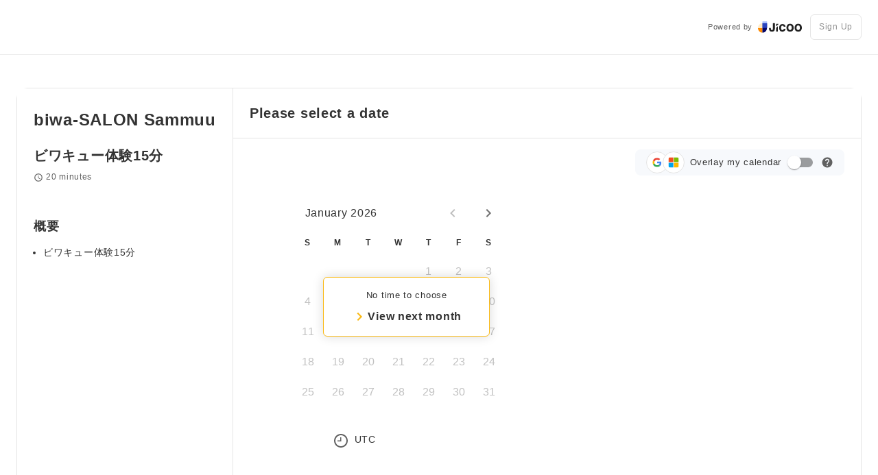

--- FILE ---
content_type: text/html; charset=utf-8
request_url: https://www.jicoo.com/
body_size: 22901
content:
<!DOCTYPE html><html lang="ja"><head><meta charSet="utf-8" data-next-head=""/><meta name="viewport" content="width=device-width" data-next-head=""/><title data-next-head="">Jicoo（ジクー） | チームで使える日程調整ツール</title><meta name="apple-itunes-app" content="app-id=1534672999" data-next-head=""/><meta name="description" content="日程調整ツールJicoo（ジクー）はGoogleカレンダーやZoomと連携してビジネスの日程調整を自動化。セールスや採用など様々な用途に無料で利用できる日程調整ツールです。" data-next-head=""/><link rel="dns-prefetch" href="//www.jicoo.com" data-next-head=""/><link rel="icon" type="image/x-icon" href="https://jicoo.imgix.net/static/images/icons/favicon-c87465db12.ico" data-next-head=""/><link rel="apple-touch-icon" href="https://jicoo.imgix.net/static/images/icons/icon-192x192-68ec90c27b.png" data-next-head=""/><link rel="dns-prefetch" href="//www.google-analytics.com" data-next-head=""/><link rel="dns-prefetch" href="//widget.intercom.io" data-next-head=""/><link rel="dns-prefetch" href="//js.intercomcdn.com" data-next-head=""/><link rel="dns-prefetch" href="//connect.facebook.net" data-next-head=""/><meta property="fb:app_id" content="816308225517854" data-next-head=""/><meta property="og:site_name" content="Jicoo（ジクー）" data-next-head=""/><meta property="og:title" content="Jicoo（ジクー） | チームで使える日程調整ツール" data-next-head=""/><meta property="og:description" content="日程調整ツールJicoo（ジクー）はGoogleカレンダーやZoomと連携してビジネスの日程調整を自動化。セールスや採用など様々な用途に無料で利用できる日程調整ツールです。" data-next-head=""/><meta property="og:type" content="website" data-next-head=""/><meta property="og:url" content="" data-next-head=""/><meta property="og:image" content="https://jicoo.imgix.net/static/images/ogimage-5981193b6b.png" data-next-head=""/><meta name="twitter:card" content="summary_large_image" data-next-head=""/><meta name="twitter:site" content="@jicoohq" data-next-head=""/><meta name="twitter:creator" content="@jicoohq" data-next-head=""/><meta name="twitter:title" content="Jicoo（ジクー） | チームで使える日程調整ツール" data-next-head=""/><meta name="twitter:description" content="日程調整ツールJicoo（ジクー）はGoogleカレンダーやZoomと連携してビジネスの日程調整を自動化。セールスや採用など様々な用途に無料で利用できる日程調整ツールです。" data-next-head=""/><meta name="twitter:url" content="" data-next-head=""/><meta name="twitter:image:src" content="https://jicoo.imgix.net/static/images/ogimage-5981193b6b.png" data-next-head=""/><link rel="alternate" hrefLang="en" href="https://www.jicoo.com/en/" data-next-head=""/><link rel="alternate" hrefLang="ja" href="https://www.jicoo.com/" data-next-head=""/><link rel="alternate" hrefLang="x-default" href="https://www.jicoo.com/en/" data-next-head=""/><link rel="canonical" href="https://www.jicoo.com" data-next-head=""/><script type="application/ld+json" data-next-head="">{"@context":"https://schema.org","@type":"SiteNavigationElement","hasPart":[{"@type":"CollectionPage","name":"特徴・機能","url":"/features"},{"@type":"AboutPage","name":"ダウンロード","url":"/downloads"},{"@type":"AboutPage","name":"価格・プラン","url":"/pricing"},{"@type":"AboutPage","name":"お問い合わせ","url":"/contact"},{"@type":"AboutPage","name":"ジクー株式会社（Jicoo, Inc.）","url":"/about"},{"@type":"CollectionPage","name":"導入事例","url":"/customers"},{"@type":"CollectionPage","name":"プロダクトアップデート","url":"/changelog"},{"@type":"CollectionPage","name":"ニュース","url":"/news"},{"@type":"CollectionPage","name":"ヘルプセンター","url":"https://help.jicoo.comja"}]}</script><script data-next-head=""></script><meta charSet="utf-8"/><script type="text/javascript"><!-- NREUM: (4) --></script><link rel="dns-prefetch" href="https://jicoo.imgix.net"/><link rel="dns-prefetch" href="https://jicoo-resource.imgix.net"/><link rel="dns-prefetch" href="https://cdnjicoo.com"/><link rel="dns-prefetch" href="//fonts.googleapis.com"/><link rel="stylesheet" href="https://fonts.googleapis.com/css2?family=Material+Icons&amp;family=Material+Icons+Outlined&amp;display=swap"/><link rel="manifest" href="/manifest-public.json"/><link rel="preload" href="https://cdnjicoo.com/_next/static/css/fb910a227dc195f8.css" as="style" crossorigin="anonymous"/><link rel="stylesheet" href="https://cdnjicoo.com/_next/static/css/fb910a227dc195f8.css" crossorigin="anonymous" data-n-g=""/><noscript data-n-css=""></noscript><script defer="" crossorigin="anonymous" nomodule="" src="https://cdnjicoo.com/_next/static/chunks/polyfills-42372ed130431b0a.js"></script><script defer="" src="https://cdnjicoo.com/_next/static/chunks/41447-build-v3-production-fc6e076.ab74db778196fc80.js" crossorigin="anonymous"></script><script defer="" src="https://cdnjicoo.com/_next/static/chunks/4887-build-v3-production-fc6e076.b9d446a81d0f57dc.js" crossorigin="anonymous"></script><script defer="" src="https://cdnjicoo.com/_next/static/chunks/3016-build-v3-production-fc6e076.2a86c4d8173aaf0a.js" crossorigin="anonymous"></script><script defer="" src="https://cdnjicoo.com/_next/static/chunks/47404-build-v3-production-fc6e076.fd04faae80d3b999.js" crossorigin="anonymous"></script><script src="https://cdnjicoo.com/_next/static/chunks/webpack-build-v3-production-fc6e076-50c8eb037957b7cb.js" defer="" crossorigin="anonymous"></script><script src="https://cdnjicoo.com/_next/static/chunks/framework-build-v3-production-fc6e076-e9acf5267809f970.js" defer="" crossorigin="anonymous"></script><script src="https://cdnjicoo.com/_next/static/chunks/main-build-v3-production-fc6e076-250eaf1fc43188c4.js" defer="" crossorigin="anonymous"></script><script src="https://cdnjicoo.com/_next/static/chunks/pages/_app-build-v3-production-fc6e076-e98c1f34852d15c5.js" defer="" crossorigin="anonymous"></script><script src="https://cdnjicoo.com/_next/static/chunks/9496-build-v3-production-fc6e076-75c9700b58518469.js" defer="" crossorigin="anonymous"></script><script src="https://cdnjicoo.com/_next/static/chunks/4702-build-v3-production-fc6e076-da71b874486efbeb.js" defer="" crossorigin="anonymous"></script><script src="https://cdnjicoo.com/_next/static/chunks/70533-build-v3-production-fc6e076-b0c57c2dee143ee8.js" defer="" crossorigin="anonymous"></script><script src="https://cdnjicoo.com/_next/static/chunks/56304-build-v3-production-fc6e076-93ff504ff831a9c7.js" defer="" crossorigin="anonymous"></script><script src="https://cdnjicoo.com/_next/static/chunks/69753-build-v3-production-fc6e076-8057eb8a59e0677a.js" defer="" crossorigin="anonymous"></script><script src="https://cdnjicoo.com/_next/static/chunks/pages/index-build-v3-production-fc6e076-4ca047d2bad5a446.js" defer="" crossorigin="anonymous"></script><script src="https://cdnjicoo.com/_next/static/build-v3-production-fc6e076/_buildManifest.js" defer="" crossorigin="anonymous"></script><script src="https://cdnjicoo.com/_next/static/build-v3-production-fc6e076/_ssgManifest.js" defer="" crossorigin="anonymous"></script><style data-emotion="css-global 0"></style><style data-emotion="css-global 1ni1xnx">html{-webkit-font-smoothing:antialiased;-moz-osx-font-smoothing:grayscale;box-sizing:border-box;-webkit-text-size-adjust:100%;}*,*::before,*::after{box-sizing:inherit;}strong,b{font-weight:700;}body{margin:0;color:#222222;font-family:"Noto Sans JP","Noto Sans",Open Sans,Noto Sans,Helvetica Neue,Arial,Hiragino Kaku Gothic ProN,Hiragino Sans,Meiryo,-apple-system,BlinkMacSystemFont,sans-serif;font-weight:400;font-size:1rem;line-height:1.5;background-color:#fff;}@media print{body{background-color:#fff;}}body::backdrop{background-color:#fff;}</style><style data-emotion="css-global clgf6e">body{font-size:14px;-webkit-font-smoothing:antialiased;-moz-osx-font-smoothing:grayscale;-webkit-overflow-scrolling:touch;-webkit-text-size-adjust:100%;line-height:1.6;color:#222222;letter-spacing:0.05em;background-color:#f6f6f6;}a{-webkit-text-decoration:none;text-decoration:none;color:#2740B3;}h1,h2,h3,h4,h5,h6,p,pre,dd,figure,dl,ol,ul{margin-bottom:0;}img{vertical-align:bottom;}ol,ul{margin-top:0;margin-bottom:0;list-style:none;}textarea{line-height:1.5;}*,*:after,*:before{box-sizing:border-box;}</style><style data-emotion="css-global animation-wiooy9">@-webkit-keyframes animation-wiooy9{0%{-webkit-transform:translateX(-100%);-moz-transform:translateX(-100%);-ms-transform:translateX(-100%);transform:translateX(-100%);}50%{-webkit-transform:translateX(100%);-moz-transform:translateX(100%);-ms-transform:translateX(100%);transform:translateX(100%);}100%{-webkit-transform:translateX(100%);-moz-transform:translateX(100%);-ms-transform:translateX(100%);transform:translateX(100%);}}@keyframes animation-wiooy9{0%{-webkit-transform:translateX(-100%);-moz-transform:translateX(-100%);-ms-transform:translateX(-100%);transform:translateX(-100%);}50%{-webkit-transform:translateX(100%);-moz-transform:translateX(100%);-ms-transform:translateX(100%);transform:translateX(100%);}100%{-webkit-transform:translateX(100%);-moz-transform:translateX(100%);-ms-transform:translateX(100%);transform:translateX(100%);}}</style><style data-emotion="css-global animation-dyc22h">@-webkit-keyframes animation-dyc22h{0%{-webkit-transform:translateX(-200px);-moz-transform:translateX(-200px);-ms-transform:translateX(-200px);transform:translateX(-200px);opacity:1;}100%{-webkit-transform:translateX(100vw);-moz-transform:translateX(100vw);-ms-transform:translateX(100vw);transform:translateX(100vw);opacity:0;}}@keyframes animation-dyc22h{0%{-webkit-transform:translateX(-200px);-moz-transform:translateX(-200px);-ms-transform:translateX(-200px);transform:translateX(-200px);opacity:1;}100%{-webkit-transform:translateX(100vw);-moz-transform:translateX(100vw);-ms-transform:translateX(100vw);transform:translateX(100vw);opacity:0;}}</style><style data-emotion="css-global animation-1vwbdf7">@-webkit-keyframes animation-1vwbdf7{0%{-webkit-transform:translateY(100vh);-moz-transform:translateY(100vh);-ms-transform:translateY(100vh);transform:translateY(100vh);opacity:0;}100%{-webkit-transform:translateY(-200px);-moz-transform:translateY(-200px);-ms-transform:translateY(-200px);transform:translateY(-200px);opacity:1;}}@keyframes animation-1vwbdf7{0%{-webkit-transform:translateY(100vh);-moz-transform:translateY(100vh);-ms-transform:translateY(100vh);transform:translateY(100vh);opacity:0;}100%{-webkit-transform:translateY(-200px);-moz-transform:translateY(-200px);-ms-transform:translateY(-200px);transform:translateY(-200px);opacity:1;}}</style><style data-emotion="css-global animation-19vp7hy">@-webkit-keyframes animation-19vp7hy{0%{-webkit-translate:0;-moz-translate:0;-ms-translate:0;translate:0;}100%{-webkit-translate:calc(-100% - 1rem);-moz-translate:calc(-100% - 1rem);-ms-translate:calc(-100% - 1rem);translate:calc(-100% - 1rem);}}@keyframes animation-19vp7hy{0%{-webkit-translate:0;-moz-translate:0;-ms-translate:0;translate:0;}100%{-webkit-translate:calc(-100% - 1rem);-moz-translate:calc(-100% - 1rem);-ms-translate:calc(-100% - 1rem);translate:calc(-100% - 1rem);}}</style><style data-emotion="css-global animation-m009ln">@-webkit-keyframes animation-m009ln{0%{-webkit-translate:calc(-100% - 1rem);-moz-translate:calc(-100% - 1rem);-ms-translate:calc(-100% - 1rem);translate:calc(-100% - 1rem);}100%{-webkit-translate:0;-moz-translate:0;-ms-translate:0;translate:0;}}@keyframes animation-m009ln{0%{-webkit-translate:calc(-100% - 1rem);-moz-translate:calc(-100% - 1rem);-ms-translate:calc(-100% - 1rem);translate:calc(-100% - 1rem);}100%{-webkit-translate:0;-moz-translate:0;-ms-translate:0;translate:0;}}</style><style data-emotion="css-global animation-si7pm2">@-webkit-keyframes animation-si7pm2{0%{-webkit-transform:translateX(-200px);-moz-transform:translateX(-200px);-ms-transform:translateX(-200px);transform:translateX(-200px);opacity:1;}100%{-webkit-transform:translateX(100vw);-moz-transform:translateX(100vw);-ms-transform:translateX(100vw);transform:translateX(100vw);opacity:0.5;}}@keyframes animation-si7pm2{0%{-webkit-transform:translateX(-200px);-moz-transform:translateX(-200px);-ms-transform:translateX(-200px);transform:translateX(-200px);opacity:1;}100%{-webkit-transform:translateX(100vw);-moz-transform:translateX(100vw);-ms-transform:translateX(100vw);transform:translateX(100vw);opacity:0.5;}}</style><style data-emotion="css-global animation-19efxdt">@-webkit-keyframes animation-19efxdt{0%{-webkit-transform:translateY(100vh);-moz-transform:translateY(100vh);-ms-transform:translateY(100vh);transform:translateY(100vh);opacity:0.5;}100%{-webkit-transform:translateY(-200px);-moz-transform:translateY(-200px);-ms-transform:translateY(-200px);transform:translateY(-200px);opacity:1;}}@keyframes animation-19efxdt{0%{-webkit-transform:translateY(100vh);-moz-transform:translateY(100vh);-ms-transform:translateY(100vh);transform:translateY(100vh);opacity:0.5;}100%{-webkit-transform:translateY(-200px);-moz-transform:translateY(-200px);-ms-transform:translateY(-200px);transform:translateY(-200px);opacity:1;}}</style><style data-emotion="css-global 1prfaxn">@-webkit-keyframes mui-auto-fill{from{display:block;}}@keyframes mui-auto-fill{from{display:block;}}@-webkit-keyframes mui-auto-fill-cancel{from{display:block;}}@keyframes mui-auto-fill-cancel{from{display:block;}}</style><style data-emotion="css 1ognv0k 1hnfkcy 1gfweia 14aiu83 7aqr9g 1kq179d 13vyiwt w8703l xoh917 1o1am8q 1nwj029 usrl93 70qvj9 16knmuo 1mhi119 1rr4qq7 1w3lsli 1atml9r fuzppj 168d87b 1ilk52a 2fl09m 1ksvxg7 9le8c7 135zp5w 1czmr42 vfwscb 1dptxkj u6z16x dzzveb jczzds 17da31b x3v5z4 c2o8ah mgen9u epvm6 1k9yicp 8ux67f 1hiptpa 1b5gt7v 3iflt2 1ddxc0r 1b1sfz0 6ikvwf r1dm47 or2szr 1m3k4bb w50go3 x5jpg6 lg5uvq 1kx4so9 24jzg2 dlvmg3 4btkkw 1ogvvqn 1ved1h 4tgecw 7fnp7g nofw91 1svaj8n 1xzf6hm bkgjfe 1kpakuq 1ew80vm izuqqr 1ridzz6 miiw8j 6xix1i 1v18q1v 160odvn 1d431ij 1i43dhb 11ngkjn 1v4vt0d 1baedwd wlckf1 h8dlg2 adlc2v xgj223 197erw5 19cz5cy 1ynrarf 1x9aamo ynbieg 1wmmrsa 82m4mj 18h8pws 1ksohah 1ybzo85 2f30ks gdnbql 2dmxss a4s4f7 3ajbkg f28cb0 vuubac 1b5zeec 1rct9cd 1n9jk67 linf4f 1fz5mbe 158ikxa 15vhhhd m290nb 1agkczy mezyv5 965spf 1mqpu40 n8jhgl 4x56xi 1piz9ov 7pm8pp le0l89 106ay4b 1mjjksi 1ag0vzu olenlu 1spv742 19idom 14ywp51 177lfi4 13brihr 1aoo4rv 19q58v1 1kl8tod c8hymf z3pf98 1ns4qic z5zhqp 2ojjjw 34ikpm xuk61o 7eq8d7 125q7fx hcwkzq x6yv73 s6bthn dvxtzn 1u4tzfj 5xnw6y 1tsrv0h g61ecv sphvvh fozr9e 1smue61 u13e2l iyv5om 1q7g1xg 1uof2wb 1h1w7eo 10t356a 188xjld v11asu pazldi 1n2h8fz 1636szt igs3ac hdw1oc amscfy 1n7q2ai 8atqhb 7zfn3i lue4v5 1cc5sq 4ecb4g 1rsvj1j j9d8ii dgjzzq 1jw3hdg">.css-1ognv0k{min-height:100vh;position:relative;box-sizing:border-box;display:-webkit-box;display:-webkit-flex;display:-ms-flexbox;display:flex;-webkit-flex-direction:column;-ms-flex-direction:column;flex-direction:column;-webkit-align-items:stretch;-webkit-box-align:stretch;-ms-flex-align:stretch;align-items:stretch;background-color:#f6f6f6;}.css-1hnfkcy{display:-webkit-box;display:-webkit-flex;display:-ms-flexbox;display:flex;-webkit-align-items:center;-webkit-box-align:center;-ms-flex-align:center;align-items:center;height:80px;position:-webkit-sticky;position:sticky;top:0;background-color:#f6f6f6;-webkit-transition:all 300ms ease-out;transition:all 300ms ease-out;border-bottom:1px solid #e4e4e4;-webkit-app-region:drag;z-index:100;border-bottom:0;}@media (max-width: 768px){.css-1hnfkcy{height:54px;-webkit-box-pack:justify;-webkit-justify-content:space-between;justify-content:space-between;}}.css-1gfweia{position:absolute;top:0;left:0;right:0;bottom:0;background-color:#f6f6f6;-webkit-backdrop-filter:blur(2px);backdrop-filter:blur(2px);opacity:0;-webkit-transition:all 300ms ease-out;transition:all 300ms ease-out;z-index:-1;}.css-14aiu83{margin-right:auto;margin-left:24px;display:-webkit-box;display:-webkit-flex;display:-ms-flexbox;display:flex;-webkit-align-items:center;-webkit-box-align:center;-ms-flex-align:center;align-items:center;z-index:1;}@media (max-width: 768px){.css-14aiu83{margin-left:16px;min-width:80px;margin-right:initial;}}@media (max-width: 320px){.css-14aiu83{width:34px;overflow:hidden;}}.css-7aqr9g{border-radius:4px;color:blue;width:130px;height:auto;}.css-7aqr9g svg{fill:currentColor;}@media (max-width: 768px){.css-7aqr9g{height:auto;}}@media (max-width: 768px){.css-7aqr9g{width:89px;}}.css-1kq179d{margin-left:48px;display:-webkit-box;display:-webkit-flex;display:-ms-flexbox;display:flex;-webkit-align-items:center;-webkit-box-align:center;-ms-flex-align:center;align-items:center;}@media (max-width: 768px){.css-1kq179d{display:none;}}.css-13vyiwt{margin-right:24px;}.css-13vyiwt:last-of-type{margin-right:0;}.css-w8703l{font-weight:700;font-size:14px;letter-spacing:0.01em;color:#222222;display:-webkit-box;display:-webkit-flex;display:-ms-flexbox;display:flex;-webkit-align-items:center;-webkit-box-align:center;-ms-flex-align:center;align-items:center;}.css-w8703l:hover{color:#222222;}.css-xoh917{cursor:pointer;font-weight:700;font-size:14px;letter-spacing:0.01em;color:#222222;display:-webkit-box;display:-webkit-flex;display:-ms-flexbox;display:flex;-webkit-align-items:center;-webkit-box-align:center;-ms-flex-align:center;align-items:center;}.css-xoh917:hover{-webkit-text-decoration:none;text-decoration:none;}.css-xoh917:hover{color:#222222;}.css-1o1am8q{min-width:20px;min-height:20px;}.css-1nwj029{-webkit-flex:1;-ms-flex:1;flex:1;text-align:center;}.css-usrl93{margin-right:24px;z-index:1;}@media (max-width: 768px){.css-usrl93{margin-right:8px;min-width:80px;}}@media (max-width: 320px){.css-usrl93{margin-right:3px;}}.css-70qvj9{display:-webkit-box;display:-webkit-flex;display:-ms-flexbox;display:flex;-webkit-align-items:center;-webkit-box-align:center;-ms-flex-align:center;align-items:center;}.css-16knmuo{margin-right:20px;color:#616161;}.css-16knmuo:last-of-type{margin-right:0;}.css-1mhi119{display:block;background-color:rgba(34, 34, 34, 0.11);height:auto;margin-top:0;margin-bottom:0;transform-origin:0 55%;-webkit-transform:scale(1, 0.60);-moz-transform:scale(1, 0.60);-ms-transform:scale(1, 0.60);transform:scale(1, 0.60);border-radius:4px/6.7px;position:relative;overflow:hidden;-webkit-mask-image:-webkit-radial-gradient(white, black);}.css-1mhi119:empty:before{content:"\00a0";}.css-1mhi119::after{-webkit-animation:animation-wiooy9 1.6s linear 0.5s infinite;animation:animation-wiooy9 1.6s linear 0.5s infinite;background:linear-gradient(
          90deg,
          transparent,
          rgba(0, 0, 0, 0.04),
          transparent
        );content:'';position:absolute;-webkit-transform:translateX(-100%);-moz-transform:translateX(-100%);-ms-transform:translateX(-100%);transform:translateX(-100%);bottom:0;left:0;right:0;top:0;}.css-1rr4qq7{-webkit-flex:1;-ms-flex:1;flex:1;}.css-1w3lsli{padding:16px 48px 0;position:relative;}@media (max-width: 768px){.css-1w3lsli{padding:12px 0;height:auto;}}.css-1atml9r{position:absolute;top:0;left:0;right:0;bottom:0;background-image:repeating-linear-gradient(
      #edeaea 0 1px,transparent 1px 100px
    ),repeating-linear-gradient(90deg,#edeaea 0 1px,transparent 1px 100px);-webkit-background-size:100% 100%;background-size:100% 100%;overflow:hidden;}@media (max-width: 768px){.css-1atml9r{background-image:repeating-linear-gradient(
        #edeaea 0 1px,transparent 1px 50px
      ),repeating-linear-gradient(90deg,#edeaea 0 1px,transparent 1px 50px);}}.css-fuzppj{position:absolute;top:calc(100px * 1);left:0;width:70px;height:1px;background:linear-gradient(to left,#b246ff,#ff8a00,transparent);opacity:0;-webkit-animation:animation-dyc22h 20s linear infinite;animation:animation-dyc22h 20s linear infinite;-webkit-animation-delay:0s;animation-delay:0s;}.css-168d87b{position:absolute;top:calc(100px * 4);left:0;width:70px;height:1px;background:linear-gradient(to left,#b246ff,#ff8a00,transparent);opacity:0;-webkit-animation:animation-dyc22h 20s linear infinite;animation:animation-dyc22h 20s linear infinite;-webkit-animation-delay:4s;animation-delay:4s;}.css-1ilk52a{position:absolute;top:calc(100px * 3);left:0;width:70px;height:1px;background:linear-gradient(to left,#b246ff,#ff8a00,transparent);opacity:0;-webkit-animation:animation-dyc22h 20s linear infinite;animation:animation-dyc22h 20s linear infinite;-webkit-animation-delay:6s;animation-delay:6s;}.css-2fl09m{position:absolute;top:0;left:calc(100px * 5);width:1px;height:70px;background:linear-gradient(to bottom,#b246ff,#ff8a00,transparent);opacity:0;-webkit-animation:animation-1vwbdf7 20s linear infinite;animation:animation-1vwbdf7 20s linear infinite;-webkit-animation-delay:2s;animation-delay:2s;}.css-1ksvxg7{position:absolute;top:0;left:calc(100px * 3);width:1px;height:70px;background:linear-gradient(to bottom,#b246ff,#ff8a00,transparent);opacity:0;-webkit-animation:animation-1vwbdf7 20s linear infinite;animation:animation-1vwbdf7 20s linear infinite;-webkit-animation-delay:4s;animation-delay:4s;}.css-9le8c7{margin:0 auto;max-width:1080px;}.css-135zp5w{display:-webkit-box;display:-webkit-flex;display:-ms-flexbox;display:flex;-webkit-align-items:center;-webkit-box-align:center;-ms-flex-align:center;align-items:center;max-width:1440px;width:100%;margin-top:24px;-webkit-box-pack:justify;-webkit-justify-content:space-between;justify-content:space-between;margin:0 auto;position:relative;z-index:2;gap:24px;}@media (max-width: 768px){.css-135zp5w{-webkit-flex-direction:column;-ms-flex-direction:column;flex-direction:column;gap:0;}}.css-1czmr42{-webkit-flex-direction:column;-ms-flex-direction:column;flex-direction:column;text-align:left;-webkit-flex:1;-ms-flex:1;flex:1;}@media (max-width: 768px){.css-1czmr42{display:-webkit-box;display:-webkit-flex;display:-ms-flexbox;display:flex;width:100%;}}.css-vfwscb{display:-webkit-inline-box;display:-webkit-inline-flex;display:-ms-inline-flexbox;display:inline-flex;-webkit-align-items:center;-webkit-box-align:center;-ms-flex-align:center;align-items:center;margin-bottom:24px;}@media (max-width: 768px){.css-vfwscb{margin-left:auto;margin-right:auto;padding-left:0;display:block;text-align:center;}}.css-1dptxkj{display:-webkit-inline-box;display:-webkit-inline-flex;display:-ms-inline-flexbox;display:inline-flex;-webkit-align-items:center;-webkit-box-align:center;-ms-flex-align:center;align-items:center;border-radius:4px;border:1px solid #e4e4e4;background:#ffffff;}.css-u6z16x{display:inline-block;background-color:#333333;border-radius:4px;color:#ffffff;font-size:12px;font-weight:700;line-height:160%;letter-spacing:0.6px;padding:0 6px;margin-right:16px;margin-left:8px;margin-top:8px;margin-bottom:8px;}.css-dzzveb{font-size:12px;margin-right:16px;color:#333333;}.css-jczzds{width:24px;height:24px;margin-right:8px;}.css-17da31b{-webkit-align-items:left;-webkit-box-align:left;-ms-flex-align:left;align-items:left;}@media (max-width: 768px){.css-17da31b{margin-top:0;display:-webkit-box;display:-webkit-flex;display:-ms-flexbox;display:flex;-webkit-flex-direction:column;-ms-flex-direction:column;flex-direction:column;-webkit-align-items:center;-webkit-box-align:center;-ms-flex-align:center;align-items:center;}}.css-x3v5z4{font-weight:700;font-size:32px;text-align:left;}@media (max-width: 768px){.css-x3v5z4{font-size:20px;}}@media (max-width: 768px){.css-x3v5z4{text-align:center;}}.css-c2o8ah{color:#222222;display:block;font-size:32px;font-weight:700;line-height:1.2;margin-bottom:4px;}@media (max-width: 768px){.css-c2o8ah{font-size:20px;}}.css-mgen9u{color:#2740B3;font-size:44px;display:-webkit-box;display:-webkit-flex;display:-ms-flexbox;display:flex;-webkit-align-items:center;-webkit-box-align:center;-ms-flex-align:center;align-items:center;line-height:1;}@media (max-width: 768px){.css-mgen9u{font-size:32px;}}.css-epvm6{white-space:nowrap;}.css-1k9yicp{font-size:48px;display:-webkit-box;display:-webkit-flex;display:-ms-flexbox;display:flex;-webkit-align-items:center;-webkit-box-align:center;-ms-flex-align:center;align-items:center;white-space:nowrap;}@media (max-width: 768px){.css-1k9yicp{font-size:36px;}}.css-8ux67f{margin-top:24px;}@media (max-width: 768px){.css-8ux67f{text-align:center;}}.css-1hiptpa{margin-top:8px;position:relative;}@media (max-width: 1080px){.css-1hiptpa{padding-left:0;}}.css-1b5gt7v{margin-bottom:24px;color:#616161;font-size:14px;font-style:normal;font-weight:normal;}@media (max-width: 1080px){.css-1b5gt7v{margin-left:auto;margin-right:auto;text-align:center;font-size:14px;}}.css-3iflt2{display:-webkit-box;display:-webkit-flex;display:-ms-flexbox;display:flex;margin-bottom:16px;}@media (max-width: 1080px){.css-3iflt2{-webkit-box-pack:center;-ms-flex-pack:center;-webkit-justify-content:center;justify-content:center;}}.css-1ddxc0r{min-width:200px;height:44px;background:#ffffff;border:1px solid #cccccc;border-radius:999px;display:-webkit-box;display:-webkit-flex;display:-ms-flexbox;display:flex;-webkit-align-items:center;-webkit-box-align:center;-ms-flex-align:center;align-items:center;-webkit-box-pack:justify;-webkit-justify-content:space-between;justify-content:space-between;position:relative;cursor:pointer;font-family:Gilroy,-apple-system,BlinkMacSystemFont,'Segoe UI',Roboto,Helvetica,Arial,sans-serif,'Apple Color Emoji','Segoe UI Emoji','Segoe UI Symbol';-webkit-font-smoothing:antialiased;text-rendering:optimizelegibility;margin-right:16px;}.css-1ddxc0r:hover{border:1px solid #2740B3;}.css-1ddxc0r span{font-size:14px;color:#333333!important;}.css-1ddxc0r:nth-of-type(2){margin-right:0;}@media (max-width: 1080px){.css-1ddxc0r{display:none;}}.css-1b1sfz0{display:-webkit-box;display:-webkit-flex;display:-ms-flexbox;display:flex;-webkit-align-items:center;-webkit-box-align:center;-ms-flex-align:center;align-items:center;width:24px;overflow:hidden;margin-left:16px;margin-right:8px;}.css-6ikvwf{border-radius:4px;color:blue;}.css-6ikvwf svg{fill:currentColor;}.css-r1dm47{color:#222222;font-size:14px;letter-spacing:0em;-webkit-flex:1;-ms-flex:1;flex:1;text-align:center;margin-right:32px;}.css-or2szr{cursor:pointer;position:relative;display:-webkit-box;display:-webkit-flex;display:-ms-flexbox;display:flex;-webkit-align-items:center;-webkit-box-align:center;-ms-flex-align:center;align-items:center;-webkit-box-pack:start;-ms-flex-pack:start;-webkit-justify-content:flex-start;justify-content:flex-start;padding:8px;padding-right:16px;min-width:140px;border:1px solid #e4e4e4;border-radius:50px;background:#ffffff;margin-right:12px;}.css-or2szr:hover{border:1px solid #2740B3;}.css-or2szr span{letter-spacing:0em;font-size:13px;color:#333333!important;}.css-or2szr:nth-of-type(4){margin-right:0;}@media (min-width: 1079px){.css-or2szr{display:none;}}.css-1m3k4bb{display:-webkit-box;display:-webkit-flex;display:-ms-flexbox;display:flex;-webkit-align-items:center;-webkit-box-align:center;-ms-flex-align:center;align-items:center;-webkit-box-pack:center;-ms-flex-pack:center;-webkit-justify-content:center;justify-content:center;margin-right:4px;width:24px;overflow:hidden;}.css-w50go3{font-size:12px;letter-spacing:-0.02em;-webkit-flex:1;-ms-flex:1;flex:1;display:-webkit-box;display:-webkit-flex;display:-ms-flexbox;display:flex;-webkit-box-pack:center;-ms-flex-pack:center;-webkit-justify-content:center;justify-content:center;color:#333333;}@media (max-width: 768px){.css-w50go3{font-size:10px;}}.css-x5jpg6{margin-top:24px;margin-bottom:48px;display:-webkit-box;display:-webkit-flex;display:-ms-flexbox;display:flex;-webkit-flex-direction:row;-ms-flex-direction:row;flex-direction:row;gap:16px;}@media (max-width: 1080px){.css-x5jpg6{margin-left:auto;margin-right:auto;text-align:center;margin-bottom:24px;-webkit-flex-direction:column;-ms-flex-direction:column;flex-direction:column;gap:8px;}}.css-lg5uvq{color:#616161;font-size:14px;-webkit-text-decoration:underline;text-decoration:underline;line-height:22.4px;letter-spacing:0.28px;word-wrap:break-word;}.css-1kx4so9{display:-webkit-box;display:-webkit-flex;display:-ms-flexbox;display:flex;-webkit-align-items:flex-start;-webkit-box-align:flex-start;-ms-flex-align:flex-start;align-items:flex-start;position:relative;max-width:640px;aspect-ratio:640/460;width:100%;height:auto;}.css-24jzg2{display:-webkit-box;display:-webkit-flex;display:-ms-flexbox;display:flex;-webkit-align-items:center;-webkit-box-align:center;-ms-flex-align:center;align-items:center;position:absolute;top:0;left:0;width:100%;height:100%;opacity:1;-webkit-transition:opacity 1s ease-in-out;transition:opacity 1s ease-in-out;}.css-dlvmg3{border-radius:4px;color:blue;width:100%;height:auto;}.css-dlvmg3 svg{fill:currentColor;}.css-4btkkw{display:-webkit-box;display:-webkit-flex;display:-ms-flexbox;display:flex;-webkit-align-items:center;-webkit-box-align:center;-ms-flex-align:center;align-items:center;position:absolute;top:0;left:0;width:100%;height:100%;opacity:0;-webkit-transition:opacity 1s ease-in-out;transition:opacity 1s ease-in-out;}.css-1ogvvqn{margin:48px 0;}.css-1ved1h{overflow:hidden;width:100%;position:relative;display:-webkit-box;display:-webkit-flex;display:-ms-flexbox;display:flex;gap:40px;}.css-4tgecw{display:-webkit-box;display:-webkit-flex;display:-ms-flexbox;display:flex;-webkit-animation:marquee 40s linear infinite;animation:marquee 40s linear infinite;gap:40px;}@-webkit-keyframes marquee{from{-webkit-transform:translateX(0%);-moz-transform:translateX(0%);-ms-transform:translateX(0%);transform:translateX(0%);}to{-webkit-transform:translateX(-100%);-moz-transform:translateX(-100%);-ms-transform:translateX(-100%);transform:translateX(-100%);}}@keyframes marquee{from{-webkit-transform:translateX(0%);-moz-transform:translateX(0%);-ms-transform:translateX(0%);transform:translateX(0%);}to{-webkit-transform:translateX(-100%);-moz-transform:translateX(-100%);-ms-transform:translateX(-100%);transform:translateX(-100%);}}.css-7fnp7g{border-radius:4px;color:blue;margin:8px 0;width:auto;display:-webkit-box;display:-webkit-flex;display:-ms-flexbox;display:flex;-webkit-align-items:center;-webkit-box-align:center;-ms-flex-align:center;align-items:center;-webkit-box-pack:center;-ms-flex-pack:center;-webkit-justify-content:center;justify-content:center;height:28px;}.css-7fnp7g svg{fill:currentColor;}@media (max-width: 768px){.css-7fnp7g{margin-bottom:16px;}}.css-nofw91{margin:80px auto;max-width:1440px;padding:16px 48px 0;}@media (max-width: 768px){.css-nofw91{padding:12px;}}.css-1svaj8n{display:-webkit-box;display:-webkit-flex;display:-ms-flexbox;display:flex;-webkit-flex-direction:column;-ms-flex-direction:column;flex-direction:column;-webkit-align-items:center;-webkit-box-align:center;-ms-flex-align:center;align-items:center;gap:16px;margin-bottom:48px;}.css-1xzf6hm{color:#222222;font-size:40px;font-weight:700;line-height:1;}@media (max-width: 768px){.css-1xzf6hm{font-size:20px;}}@media (max-width: 768px){.css-1xzf6hm{font-size:24px;}}.css-bkgjfe{color:#616161;font-size:14px;font-weight:normal;}.css-1kpakuq{display:grid;grid-template-columns:repeat(3,1fr);gap:24px;}@media (max-width: 768px){.css-1kpakuq{grid-template-columns:1fr;}}.css-1ew80vm{padding:48px;display:-webkit-box;display:-webkit-flex;display:-ms-flexbox;display:flex;-webkit-flex-direction:column;-ms-flex-direction:column;flex-direction:column;gap:24px;background-color:#ffffff;border-radius:16px;border:1px solid #e4e4e4;}@media (max-width: 1080px){.css-1ew80vm{padding:24px;gap:16px;}}.css-izuqqr{display:-webkit-box;display:-webkit-flex;display:-ms-flexbox;display:flex;-webkit-flex-direction:column;-ms-flex-direction:column;flex-direction:column;-webkit-align-items:center;-webkit-box-align:center;-ms-flex-align:center;align-items:center;gap:4px;}.css-1ridzz6{background-color:#222222;color:#ffffff;padding:8px 16px;font-size:12px;line-height:1;border-radius:16px;font-weight:700;}.css-miiw8j{font-size:24px;font-weight:700;}@media (max-width: 1080px){.css-miiw8j{font-size:20px;}}.css-6xix1i{font-size:16px;}.css-1v18q1v{display:-webkit-box;display:-webkit-flex;display:-ms-flexbox;display:flex;-webkit-align-items:flex-start;-webkit-box-align:flex-start;-ms-flex-align:flex-start;align-items:flex-start;position:relative;max-width:348px;aspect-ratio:348/220;width:100%;height:auto;}@media (max-width: 1080px){.css-1v18q1v{margin:0 auto;}}.css-160odvn{display:grid;grid-template-columns:repeat(2,50%);grid-template-rows:repeat(2,1fr);gap:40px;}@media (max-width: 768px){.css-160odvn{grid-template-columns:100%;}}.css-1d431ij{padding:48px 48px 0 48px;display:-webkit-box;display:-webkit-flex;display:-ms-flexbox;display:flex;-webkit-flex-direction:column;-ms-flex-direction:column;flex-direction:column;-webkit-box-pack:justify;-webkit-justify-content:space-between;justify-content:space-between;background-color:#ffffff;border-radius:16px;border:1px solid #e4e4e4;gap:16px;}@media (max-width: 1080px){.css-1d431ij{padding:24px 24px 0 24px;}}.css-1i43dhb{display:-webkit-box;display:-webkit-flex;display:-ms-flexbox;display:flex;-webkit-flex-direction:column;-ms-flex-direction:column;flex-direction:column;gap:24px;}.css-11ngkjn{font-size:16px;color:#616161;}.css-1v4vt0d{display:-webkit-box;display:-webkit-flex;display:-ms-flexbox;display:flex;-webkit-align-items:flex-start;-webkit-box-align:flex-start;-ms-flex-align:flex-start;align-items:flex-start;position:relative;aspect-ratio:580/264;width:100%;height:auto;}.css-1baedwd{display:-webkit-box;display:-webkit-flex;display:-ms-flexbox;display:flex;-webkit-align-items:center;-webkit-box-align:center;-ms-flex-align:center;align-items:center;position:absolute;width:100%;height:100%;opacity:1;-webkit-transition:opacity 1s ease-in-out;transition:opacity 1s ease-in-out;}.css-wlckf1{border-radius:4px;color:blue;width:auto;height:100%;}.css-wlckf1 svg{fill:currentColor;}.css-h8dlg2{display:-webkit-box;display:-webkit-flex;display:-ms-flexbox;display:flex;-webkit-align-items:center;-webkit-box-align:center;-ms-flex-align:center;align-items:center;position:absolute;width:100%;height:100%;opacity:0;-webkit-transition:opacity 1s ease-in-out;transition:opacity 1s ease-in-out;}.css-adlc2v{width:100%;display:-webkit-box;display:-webkit-flex;display:-ms-flexbox;display:flex;-webkit-flex-direction:column;-ms-flex-direction:column;flex-direction:column;gap:16px;margin-bottom:16px;}.css-xgj223{width:100%;overflow:hidden;display:-webkit-box;display:-webkit-flex;display:-ms-flexbox;display:flex;-webkit-align-items:center;-webkit-box-align:center;-ms-flex-align:center;align-items:center;gap:24px;}.css-197erw5{display:-webkit-box;display:-webkit-flex;display:-ms-flexbox;display:flex;-webkit-animation:animation-19vp7hy 40s infinite linear 1s both;animation:animation-19vp7hy 40s infinite linear 1s both;}.css-19cz5cy{border-radius:4px;color:blue;width:auto;height:7.4vw;}.css-19cz5cy svg{fill:currentColor;}@media (max-width: 1080px){.css-19cz5cy{height:72px;}}.css-1ynrarf{display:-webkit-box;display:-webkit-flex;display:-ms-flexbox;display:flex;-webkit-animation:animation-m009ln 40s infinite linear;animation:animation-m009ln 40s infinite linear;}.css-1x9aamo{display:-webkit-box;display:-webkit-flex;display:-ms-flexbox;display:flex;-webkit-flex-direction:column;-ms-flex-direction:column;flex-direction:column;-webkit-align-items:center;-webkit-box-align:center;-ms-flex-align:center;align-items:center;padding:24px 24px 48px;gap:80px;max-width:1080px;margin:0 auto;}@media (max-width: 768px){.css-1x9aamo{padding:24px 12px 48px;}}.css-ynbieg{width:100%;display:block;color:#222222;-webkit-box-pack:justify;-webkit-justify-content:space-between;justify-content:space-between;}.css-1wmmrsa{display:-webkit-box;display:-webkit-flex;display:-ms-flexbox;display:flex;-webkit-flex-direction:column;-ms-flex-direction:column;flex-direction:column;-webkit-box-pack:center;-ms-flex-pack:center;-webkit-justify-content:center;justify-content:center;width:290px;width:100%;-webkit-box-pack:center;-ms-flex-pack:center;-webkit-justify-content:center;justify-content:center;}.css-82m4mj{display:-webkit-box;display:-webkit-flex;display:-ms-flexbox;display:flex;-webkit-flex-direction:column;-ms-flex-direction:column;flex-direction:column;gap:8px;margin-bottom:16px;}.css-18h8pws{color:#222222;font-size:40px;font-weight:700;line-height:160%;}@media (max-width: 1080px){.css-18h8pws{font-size:40px;}}@media (max-width: 768px){.css-18h8pws{font-size:24px;}}.css-1ksohah{color:#616161;font-size:14px;font-weight:normal;line-height:160%;}.css-1ybzo85{margin-top:24px;margin-bottom:16px;}.css-2f30ks{display:-webkit-box;display:-webkit-flex;display:-ms-flexbox;display:flex;-webkit-align-items:center;-webkit-box-align:center;-ms-flex-align:center;align-items:center;-webkit-box-flex-wrap:wrap;-webkit-flex-wrap:wrap;-ms-flex-wrap:wrap;flex-wrap:wrap;gap:8px;}@media (max-width: 768px){.css-2f30ks{padding:0;border-bottom:none;}}.css-gdnbql{display:-webkit-box;display:-webkit-flex;display:-ms-flexbox;display:flex;-webkit-box-pack:center;-ms-flex-pack:center;-webkit-justify-content:center;justify-content:center;cursor:pointer;font-size:14px;font-weight:700;color:#2740B3;padding:12px 16px;background-color:#ffffff;border:1px solid #2740B3;border-radius:48px;}@media (max-width: 768px){.css-gdnbql{padding:12px;}}.css-2dmxss{padding:0 16px;line-height:1;letter-spacing:0em;white-space:nowrap;}@media (max-width: 768px){.css-2dmxss{margin-bottom:0;padding:0 4px;}}.css-a4s4f7{display:-webkit-box;display:-webkit-flex;display:-ms-flexbox;display:flex;-webkit-box-pack:center;-ms-flex-pack:center;-webkit-justify-content:center;justify-content:center;cursor:pointer;font-size:14px;font-weight:700;color:#616161;padding:12px 16px;background-color:#eeeeee;border:1px solid #e4e4e4;border-radius:48px;}@media (max-width: 768px){.css-a4s4f7{padding:12px;}}.css-3ajbkg{display:-webkit-box;display:-webkit-flex;display:-ms-flexbox;display:flex;-webkit-flex-direction:column;-ms-flex-direction:column;flex-direction:column;}@media (max-width: 768px){.css-3ajbkg{width:calc(100vw - 24px);overflow-x:auto;scroll-snap-type:x mandatory;}}@media (max-width: 768px){.css-f28cb0{display:-webkit-box;display:-webkit-flex;display:-ms-flexbox;display:flex;}}.css-vuubac{display:none;}.css-vuubac.active{display:block;}@media (max-width: 768px){.css-vuubac{display:block;scroll-snap-align:start;min-width:calc(100vw - 24px);margin-right:24px;}}.css-1b5zeec{margin-top:16px;margin-bottom:40px;}@media (max-width: 768px){.css-1b5zeec{margin-top:8px;margin-bottom:20px;}}.css-1rct9cd{display:-webkit-box;display:-webkit-flex;display:-ms-flexbox;display:flex;-webkit-flex-direction:column;-ms-flex-direction:column;flex-direction:column;padding:64px 0 0 64px;width:100%;border-radius:16px;background-blend-mode:screen;background:url(https://jicoo.imgix.net/static/images/pages/solution/bg-texture-ac724c7e0d.png);-webkit-background-size:2048px 961px;background-size:2048px 961px;}@media (max-width: 1080px){.css-1rct9cd{padding:48px 0 0 48px;}}@media (max-width: 768px){.css-1rct9cd{padding:12px 0 0 12px;}}.css-1rct9cd.bg-orange{background-color:#f98613;color:#f98613;}.css-1rct9cd.bg-pale-orange{background-color:#F0CFA3;color:#F0CFA3;}.css-1rct9cd.bg-light-orange{background-color:#FFBC59;color:#FFBC59;}.css-1rct9cd.bg-pale-light-orange{background-color:#EDEAAF;color:#EDEAAF;}.css-1rct9cd.bg-light-blue{background-color:#1f74f2;color:#1f74f2;}.css-1rct9cd.bg-blue{background-color:#241ff2;color:#241ff2;}.css-1rct9cd.bg-pale-blue{background-color:#B5CAE8;color:#B5CAE8;}.css-1rct9cd.bg-bright-blue{background-color:#00A5EC;color:#00A5EC;}.css-1rct9cd.bg-red{background-color:#ff5e58;color:#ff5e58;}.css-1rct9cd.bg-pale-red{background-color:#F0D5D4;color:#F0D5D4;}.css-1rct9cd.bg-light-green{background-color:#27c840;color:#27c840;}.css-1rct9cd.bg-pale-green{background-color:#BCD9A9;color:#BCD9A9;}.css-1rct9cd.bg-purple{background-color:#6f7efd;color:#6f7efd;}.css-1rct9cd.bg-pale-purple{background-color:#D0CEE4;color:#D0CEE4;}.css-1rct9cd.bg-black{background-color:#222222;color:#222222;}.css-1rct9cd.bg-none{background:none;padding:0;}@media (max-width: 768px){.css-1n9jk67{overflow:hidden;}}.css-linf4f{border-radius:4px;color:blue;width:100%;height:auto;border-radius:16px 0 0 0;}.css-linf4f svg{fill:currentColor;}@media (max-width: 768px){.css-linf4f{width:155%;border-radius:8px 0 0 0;}}.css-1fz5mbe{display:block;background-color:rgba(34, 34, 34, 0.11);height:1.2em;position:relative;overflow:hidden;-webkit-mask-image:-webkit-radial-gradient(white, black);}.css-1fz5mbe::after{-webkit-animation:animation-wiooy9 1.6s linear 0.5s infinite;animation:animation-wiooy9 1.6s linear 0.5s infinite;background:linear-gradient(
          90deg,
          transparent,
          rgba(0, 0, 0, 0.04),
          transparent
        );content:'';position:absolute;-webkit-transform:translateX(-100%);-moz-transform:translateX(-100%);-ms-transform:translateX(-100%);transform:translateX(-100%);bottom:0;left:0;right:0;top:0;}.css-158ikxa{width:100%;display:-webkit-box;display:-webkit-flex;display:-ms-flexbox;display:flex;-webkit-box-pack:center;-ms-flex-pack:center;-webkit-justify-content:center;justify-content:center;-webkit-flex-direction:column;-ms-flex-direction:column;flex-direction:column;-webkit-align-items:center;-webkit-box-align:center;-ms-flex-align:center;align-items:center;gap:40px;position:relative;}@media (max-width: 768px){.css-158ikxa{gap:24px;}}.css-15vhhhd{display:-webkit-box;display:-webkit-flex;display:-ms-flexbox;display:flex;-webkit-flex-direction:row;-ms-flex-direction:row;flex-direction:row;-webkit-box-pack:justify;-webkit-justify-content:space-between;justify-content:space-between;width:100%;}.css-m290nb{display:-webkit-box;display:-webkit-flex;display:-ms-flexbox;display:flex;-webkit-flex-direction:column;-ms-flex-direction:column;flex-direction:column;gap:8px;margin-bottom:16px;padding-right:16px;}@media (max-width: 768px){.css-m290nb{padding-right:0;}}.css-1agkczy{color:#222222;font-size:40px;font-weight:700;line-height:160%;font-size:40px;}@media (max-width: 768px){.css-1agkczy{font-size:24px;}}.css-mezyv5{font-size:14px;line-height:160%;}.css-965spf{display:-webkit-box;display:-webkit-flex;display:-ms-flexbox;display:flex;padding:16px 16px;-webkit-flex-direction:column;-ms-flex-direction:column;flex-direction:column;-webkit-box-pack:center;-ms-flex-pack:center;-webkit-justify-content:center;justify-content:center;-webkit-align-items:center;-webkit-box-align:center;-ms-flex-align:center;align-items:center;-webkit-flex-shrink:0;-ms-flex-negative:0;flex-shrink:0;height:-webkit-fit-content;height:-moz-fit-content;height:fit-content;border-radius:6px;background:#2740B3;color:#ffffff;font-weight:700;min-width:200px;}@media (max-width: 1080px){.css-965spf{min-width:160px;padding:12px 16px;}}.css-1mqpu40{display:-webkit-box;display:-webkit-flex;display:-ms-flexbox;display:flex;-webkit-flex-direction:column;-ms-flex-direction:column;flex-direction:column;padding:64px;width:100%;border-radius:16px;background-blend-mode:screen;background:url(https://jicoo.imgix.net/static/images/pages/solution/bg-texture-ac724c7e0d.png);-webkit-background-size:2048px 961px;background-size:2048px 961px;}@media (max-width: 1080px){.css-1mqpu40{padding:48px;}}@media (max-width: 768px){.css-1mqpu40{padding:12px;}}.css-1mqpu40.bg-orange{background-color:#f98613;color:#f98613;}.css-1mqpu40.bg-pale-orange{background-color:#F0CFA3;color:#F0CFA3;}.css-1mqpu40.bg-light-orange{background-color:#FFBC59;color:#FFBC59;}.css-1mqpu40.bg-pale-light-orange{background-color:#EDEAAF;color:#EDEAAF;}.css-1mqpu40.bg-light-blue{background-color:#1f74f2;color:#1f74f2;}.css-1mqpu40.bg-blue{background-color:#241ff2;color:#241ff2;}.css-1mqpu40.bg-pale-blue{background-color:#B5CAE8;color:#B5CAE8;}.css-1mqpu40.bg-bright-blue{background-color:#00A5EC;color:#00A5EC;}.css-1mqpu40.bg-red{background-color:#ff5e58;color:#ff5e58;}.css-1mqpu40.bg-pale-red{background-color:#F0D5D4;color:#F0D5D4;}.css-1mqpu40.bg-light-green{background-color:#27c840;color:#27c840;}.css-1mqpu40.bg-pale-green{background-color:#BCD9A9;color:#BCD9A9;}.css-1mqpu40.bg-purple{background-color:#6f7efd;color:#6f7efd;}.css-1mqpu40.bg-pale-purple{background-color:#D0CEE4;color:#D0CEE4;}.css-1mqpu40.bg-black{background-color:#222222;color:#222222;}.css-1mqpu40.bg-none{background:none;padding:0;}.css-n8jhgl{display:grid;-webkit-column-gap:16px;column-gap:16px;row-gap:16px;grid-template-columns:1fr;}.css-n8jhgl.col-2{grid-template-columns:1fr 1fr;}@media (max-width: 768px){.css-n8jhgl.col-2{grid-template-columns:1fr;}}.css-n8jhgl.col-2_6-4{grid-template-columns:1fr 0.6fr;}@media (max-width: 1080px){.css-n8jhgl.col-2_6-4{grid-template-columns:1fr 0.7fr;}}@media (max-width: 768px){.css-n8jhgl.col-2_6-4{grid-template-columns:1fr;}}.css-n8jhgl.col-3{grid-template-columns:1fr 1fr 1fr;}@media (max-width: 768px){.css-n8jhgl.col-3{grid-template-columns:1fr;}}.css-4x56xi{position:relative;background-color:white;border-radius:16px;padding:48px;width:100%;display:-webkit-box;display:-webkit-flex;display:-ms-flexbox;display:flex;-webkit-flex-direction:column;-ms-flex-direction:column;flex-direction:column;-webkit-align-items:center;-webkit-box-align:center;-ms-flex-align:center;align-items:center;overflow:hidden;}@media (max-width: 768px){.css-4x56xi{padding:24px;}}.css-1piz9ov{border-radius:4px;color:blue;height:auto;margin-bottom:16px;}.css-1piz9ov svg{fill:currentColor;}@media (max-width: 414px){.css-1piz9ov{width:80px;height:auto;}}.css-7pm8pp{font-weight:700;font-size:18px;font-size:18px;font-weight:700;color:#222222;margin-bottom:16px;}@media (max-width: 768px){.css-7pm8pp{font-size:16px;}}.css-le0l89{font-size:14px;color:#222222;}.css-106ay4b{display:none;padding:16px 16px;-webkit-flex-direction:column;-ms-flex-direction:column;flex-direction:column;-webkit-box-pack:center;-ms-flex-pack:center;-webkit-justify-content:center;justify-content:center;-webkit-align-items:center;-webkit-box-align:center;-ms-flex-align:center;align-items:center;-webkit-flex-shrink:0;-ms-flex-negative:0;flex-shrink:0;height:-webkit-fit-content;height:-moz-fit-content;height:fit-content;border-radius:6px;background:#2740B3;color:#ffffff;font-weight:700;min-width:200px;}@media (max-width: 1080px){.css-106ay4b{min-width:160px;padding:12px 16px;}}.css-1mjjksi{margin:0 auto;display:grid;grid-template-columns:1fr 1fr 1fr;-webkit-column-gap:32px;column-gap:32px;row-gap:64px;-webkit-box-pack:justify;-webkit-justify-content:space-between;justify-content:space-between;}@media (max-width: 768px){.css-1mjjksi{display:block;}}.css-1ag0vzu{height:auto;max-width:512px;}@media (max-width: 768px){.css-1ag0vzu{width:100%;margin-bottom:24px;}}.css-olenlu{height:100%;box-shadow:0px 10px 30px rgba(102,102,102,0.15);border-radius:16px;text-align:center;padding:32px;background-color:#ffffff;}@media (max-width: 768px){.css-olenlu{width:auto;}}.css-1spv742{cursor:pointer;margin-bottom:24px;display:-webkit-box;display:-webkit-flex;display:-ms-flexbox;display:flex;-webkit-flex-direction:column;-ms-flex-direction:column;flex-direction:column;-webkit-box-pack:center;-ms-flex-pack:center;-webkit-justify-content:center;justify-content:center;-webkit-align-items:center;-webkit-box-align:center;-ms-flex-align:center;align-items:center;}.css-1spv742:hover{-webkit-text-decoration:none;text-decoration:none;}@media (min-width: 767px){.css-1spv742{min-height:60px;}}.css-19idom{margin-bottom:8px;}.css-14ywp51{display:-webkit-box;display:-webkit-flex;display:-ms-flexbox;display:flex;-webkit-align-items:center;-webkit-box-align:center;-ms-flex-align:center;align-items:center;-webkit-box-pack:center;-ms-flex-pack:center;-webkit-justify-content:center;justify-content:center;margin:0 auto;margin-bottom:16px;}.css-177lfi4{font-weight:700;font-size:20px;color:#222222;}.css-13brihr{text-align:left;}.css-1aoo4rv{display:-webkit-box;display:-webkit-flex;display:-ms-flexbox;display:flex;gap:12px;-webkit-box-flex-wrap:wrap;-webkit-flex-wrap:wrap;-ms-flex-wrap:wrap;flex-wrap:wrap;}@media (max-width: 768px){.css-1aoo4rv{-webkit-align-items:center;-webkit-box-align:center;-ms-flex-align:center;align-items:center;-webkit-box-pack:center;-ms-flex-pack:center;-webkit-justify-content:center;justify-content:center;}}.css-19q58v1{padding:28px;border-radius:16px;background-color:#ffffff;border:1px solid #e4e4e4;display:-webkit-box;display:-webkit-flex;display:-ms-flexbox;display:flex;-webkit-box-pack:center;-ms-flex-pack:center;-webkit-justify-content:center;justify-content:center;-webkit-align-items:center;-webkit-box-align:center;-ms-flex-align:center;align-items:center;aspect-ratio:1/1;}.css-1kl8tod{border-radius:4px;color:blue;width:48px;height:auto;}.css-1kl8tod svg{fill:currentColor;}.css-c8hymf{padding:32px 0;position:relative;background:#2740B3;display:-webkit-box;display:-webkit-flex;display:-ms-flexbox;display:flex;-webkit-box-pack:center;-ms-flex-pack:center;-webkit-justify-content:center;justify-content:center;margin-top:48px;}@media (max-width: 768px){.css-c8hymf{-webkit-flex-direction:column;-ms-flex-direction:column;flex-direction:column;padding:16px;}}@media (max-width: 768px){.css-c8hymf{margin-top:32px;}}.css-z3pf98{position:absolute;z-index:0;width:100%;height:100%;top:0;left:0;right:0;bottom:0;background-image:repeating-linear-gradient(
      #edeaea1a 0 1px,transparent 1px 100px
    ),repeating-linear-gradient(90deg,#edeaea1a 0 1px,transparent 1px 100px);-webkit-background-size:100% 100%;background-size:100% 100%;overflow:hidden;}@media (max-width: 768px){.css-z3pf98{background-image:repeating-linear-gradient(
        #edeaea1a 0 1px,transparent 1px 50px
      ),repeating-linear-gradient(90deg,#edeaea1a 0 1px,transparent 1px 50px);}}.css-1ns4qic{position:absolute;top:calc(100px * 5);left:0;width:70px;height:1px;background:linear-gradient(to left,#ffffffff,#ffffff00,transparent);opacity:0;-webkit-animation:animation-si7pm2 20s linear infinite;animation:animation-si7pm2 20s linear infinite;-webkit-animation-delay:0s;animation-delay:0s;}.css-z5zhqp{position:absolute;top:calc(100px * 2);left:0;width:70px;height:1px;background:linear-gradient(to left,#ffffffff,#ffffff00,transparent);opacity:0;-webkit-animation:animation-si7pm2 20s linear infinite;animation:animation-si7pm2 20s linear infinite;-webkit-animation-delay:4s;animation-delay:4s;}.css-2ojjjw{position:absolute;top:calc(100px * 1);left:0;width:70px;height:1px;background:linear-gradient(to left,#ffffffff,#ffffff00,transparent);opacity:0;-webkit-animation:animation-si7pm2 20s linear infinite;animation:animation-si7pm2 20s linear infinite;-webkit-animation-delay:12s;animation-delay:12s;}.css-34ikpm{position:absolute;top:calc(100px * 3);left:0;width:70px;height:1px;background:linear-gradient(to left,#ffffffff,#ffffff00,transparent);opacity:0;-webkit-animation:animation-si7pm2 20s linear infinite;animation:animation-si7pm2 20s linear infinite;-webkit-animation-delay:6s;animation-delay:6s;}.css-xuk61o{position:absolute;top:0;left:calc(100px * 1);width:1px;height:70px;background:linear-gradient(to bottom,#ffffffff,#ffffff00,transparent);opacity:0;-webkit-animation:animation-19efxdt 20s linear infinite;animation:animation-19efxdt 20s linear infinite;-webkit-animation-delay:2s;animation-delay:2s;}.css-7eq8d7{position:absolute;top:0;left:calc(100px * 10);width:1px;height:70px;background:linear-gradient(to bottom,#ffffffff,#ffffff00,transparent);opacity:0;-webkit-animation:animation-19efxdt 20s linear infinite;animation:animation-19efxdt 20s linear infinite;-webkit-animation-delay:4s;animation-delay:4s;}.css-125q7fx{position:absolute;top:0;left:calc(100px * 3);width:1px;height:70px;background:linear-gradient(to bottom,#ffffffff,#ffffff00,transparent);opacity:0;-webkit-animation:animation-19efxdt 20s linear infinite;animation:animation-19efxdt 20s linear infinite;-webkit-animation-delay:8s;animation-delay:8s;}.css-hcwkzq{position:absolute;top:0;left:calc(100px * 14);width:1px;height:70px;background:linear-gradient(to bottom,#ffffffff,#ffffff00,transparent);opacity:0;-webkit-animation:animation-19efxdt 20s linear infinite;animation:animation-19efxdt 20s linear infinite;-webkit-animation-delay:12s;animation-delay:12s;}.css-x6yv73{padding:40px 24px;position:relative;z-index:10;max-width:1080px;display:-webkit-box;display:-webkit-flex;display:-ms-flexbox;display:flex;-webkit-flex-direction:column;-ms-flex-direction:column;flex-direction:column;-webkit-align-items:center;-webkit-box-align:center;-ms-flex-align:center;align-items:center;-webkit-box-pack:center;-ms-flex-pack:center;-webkit-justify-content:center;justify-content:center;gap:24px;}@media (max-width: 768px){.css-x6yv73{padding:32px 12px;}}.css-s6bthn{border-radius:4px;color:blue;}.css-s6bthn svg{fill:currentColor;}.css-dvxtzn{display:-webkit-box;display:-webkit-flex;display:-ms-flexbox;display:flex;-webkit-flex-direction:column;-ms-flex-direction:column;flex-direction:column;-webkit-align-items:center;-webkit-box-align:center;-ms-flex-align:center;align-items:center;}.css-1u4tzfj{font-weight:700;font-size:18px;color:#ffffff;font-weight:700;margin-bottom:20px;display:-webkit-box;display:-webkit-flex;display:-ms-flexbox;display:flex;-webkit-align-items:center;-webkit-box-align:center;-ms-flex-align:center;align-items:center;}@media (max-width: 768px){.css-1u4tzfj{font-size:16px;}}@media (max-width: 768px){.css-1u4tzfj{-webkit-flex-direction:column;-ms-flex-direction:column;flex-direction:column;}}.css-5xnw6y{font-size:26px;}@media (max-width: 768px){.css-5xnw6y{font-size:22px;}}.css-1tsrv0h{font-size:30px;}@media (max-width: 768px){.css-1tsrv0h{font-size:28px;}}.css-g61ecv{color:#ffffff;white-space:pre-wrap;}@media (max-width: 768px){.css-g61ecv{font-size:13px;}}.css-sphvvh{width:100%;display:-webkit-box;display:-webkit-flex;display:-ms-flexbox;display:flex;-webkit-flex-direction:column;-ms-flex-direction:column;flex-direction:column;-webkit-align-items:center;-webkit-box-align:center;-ms-flex-align:center;align-items:center;gap:20px;}@media (max-width: 768px){.css-sphvvh{gap:16px;}}.css-fozr9e{display:-webkit-box;display:-webkit-flex;display:-ms-flexbox;display:flex;-webkit-align-items:center;-webkit-box-align:center;-ms-flex-align:center;align-items:center;-webkit-box-pack:center;-ms-flex-pack:center;-webkit-justify-content:center;justify-content:center;background:#ffffff;color:#2740B3;font-size:16px;font-weight:700;padding:20px 24px;border-radius:50px;}.css-1smue61{color:#ffffff;}.css-u13e2l{color:#ffffff;font-weight:700;font-size:14px;}.css-iyv5om{display:-webkit-box;display:-webkit-flex;display:-ms-flexbox;display:flex;-webkit-box-pack:center;-ms-flex-pack:center;-webkit-justify-content:center;justify-content:center;padding:48px 0;border-bottom:1px solid #e4e4e4;}.css-1q7g1xg{width:100%;max-width:960px;}.css-1uof2wb{display:grid;grid-template-columns:repeat(4,1fr);gap:16px;padding:24px;}@media (max-width: 768px){.css-1uof2wb{grid-template-columns:repeat(2,1fr);padding:0 12px;}}.css-1h1w7eo{font-weight:700;margin-bottom:16px;margin-top:24px;}.css-1h1w7eo:first-of-type{margin-top:0;}.css-10t356a{color:#616161;}.css-10t356a:hover{color:#222222;}.css-188xjld .MuiOutlinedInput-root{height:100%!important;}.css-v11asu{display:-webkit-inline-box;display:-webkit-inline-flex;display:-ms-inline-flexbox;display:inline-flex;-webkit-flex-direction:column;-ms-flex-direction:column;flex-direction:column;position:relative;min-width:0;padding:0;margin:0;border:0;vertical-align:top;background-color:#ffffff;border-radius:6px;}.css-v11asu .MuiInputBase-root{border-radius:6px;color:#222222;font-size:14px;}.css-v11asu .MuiOutlinedInput-root:hover .MuiOutlinedInput-notchedOutline{border:1px solid #939393;}.css-v11asu .MuiOutlinedInput-root.Mui-error .MuiOutlinedInput-notchedOutline{border:1px solid #222222;}.css-v11asu .MuiInput-underline.Mui-fucused{border-color:#e4e4e4;border:1px solid #2740B3;}.css-v11asu .MuiInput-underline:before{border-color:#e4e4e4;}.css-v11asu .MuiInput-underline:hover:not(.Mui-disabled):before{border-bottom:1px solid #2740B3;}.css-v11asu .MuiInput-underline:after{border-color:#2740B3;}.css-v11asu .MuiOutlinedInput-root.Mui-focused fieldset{border-color:#2740B3;}.css-v11asu .MuiOutlinedInput-multiline.Mui-focused fieldset{border-color:#2740B3;}.css-v11asu .MuiInputBase-input.MuiSelect-select,.css-v11asu .MuiNativeSelect-select{color:#222222;}.css-v11asu .MuiNativeSelect-select option,.css-v11asu .MuiNativeSelect-select optgroup{color:#222222;}.css-v11asu .MuiNativeSelect-select option:disabled{color:#cccccc;}.css-v11asu .MuiInputBase-input{text-overflow:ellipsis;}.css-pazldi{font-family:"Noto Sans JP","Noto Sans",Open Sans,Noto Sans,Helvetica Neue,Arial,Hiragino Kaku Gothic ProN,Hiragino Sans,Meiryo,-apple-system,BlinkMacSystemFont,sans-serif;font-weight:400;font-size:1rem;line-height:1.4375em;color:#222222;box-sizing:border-box;position:relative;cursor:text;display:-webkit-inline-box;display:-webkit-inline-flex;display:-ms-inline-flexbox;display:inline-flex;-webkit-align-items:center;-webkit-box-align:center;-ms-flex-align:center;align-items:center;position:relative;border-radius:4px;}.css-pazldi.Mui-disabled{color:#939393;cursor:default;}.css-pazldi:hover .MuiOutlinedInput-notchedOutline{border-color:#222222;}@media (hover: none){.css-pazldi:hover .MuiOutlinedInput-notchedOutline{border-color:rgba(0, 0, 0, 0.23);}}.css-pazldi.Mui-focused .MuiOutlinedInput-notchedOutline{border-color:#2740B3;border-width:2px;}.css-pazldi.Mui-error .MuiOutlinedInput-notchedOutline{border-color:#E95175;}.css-pazldi.Mui-disabled .MuiOutlinedInput-notchedOutline{border-color:rgba(0, 0, 0, 0.26);}.css-1n2h8fz{-moz-appearance:none;-webkit-appearance:none;-webkit-user-select:none;-moz-user-select:none;-ms-user-select:none;user-select:none;border-radius:4px;cursor:pointer;font:inherit;letter-spacing:inherit;color:currentColor;padding:4px 0 5px;border:0;box-sizing:content-box;background:none;height:1.4375em;margin:0;-webkit-tap-highlight-color:transparent;display:block;min-width:0;width:100%;-webkit-animation-name:mui-auto-fill-cancel;animation-name:mui-auto-fill-cancel;-webkit-animation-duration:10ms;animation-duration:10ms;padding-top:1px;padding:8.5px 14px;}.css-1n2h8fz:focus{border-radius:4px;}.css-1n2h8fz::-ms-expand{display:none;}.css-1n2h8fz.Mui-disabled{cursor:default;}.css-1n2h8fz[multiple]{height:auto;}.css-1n2h8fz:not([multiple]) option,.css-1n2h8fz:not([multiple]) optgroup{background-color:#ffffff;}.css-1n2h8fz.css-1n2h8fz.css-1n2h8fz{padding-right:32px;}.css-1n2h8fz::-webkit-input-placeholder{color:currentColor;opacity:0.42;-webkit-transition:opacity 200ms cubic-bezier(0.4, 0, 0.2, 1) 0ms;transition:opacity 200ms cubic-bezier(0.4, 0, 0.2, 1) 0ms;}.css-1n2h8fz::-moz-placeholder{color:currentColor;opacity:0.42;-webkit-transition:opacity 200ms cubic-bezier(0.4, 0, 0.2, 1) 0ms;transition:opacity 200ms cubic-bezier(0.4, 0, 0.2, 1) 0ms;}.css-1n2h8fz:-ms-input-placeholder{color:currentColor;opacity:0.42;-webkit-transition:opacity 200ms cubic-bezier(0.4, 0, 0.2, 1) 0ms;transition:opacity 200ms cubic-bezier(0.4, 0, 0.2, 1) 0ms;}.css-1n2h8fz::-ms-input-placeholder{color:currentColor;opacity:0.42;-webkit-transition:opacity 200ms cubic-bezier(0.4, 0, 0.2, 1) 0ms;transition:opacity 200ms cubic-bezier(0.4, 0, 0.2, 1) 0ms;}.css-1n2h8fz:focus{outline:0;}.css-1n2h8fz:invalid{box-shadow:none;}.css-1n2h8fz::-webkit-search-decoration{-webkit-appearance:none;}label[data-shrink=false]+.MuiInputBase-formControl .css-1n2h8fz::-webkit-input-placeholder{opacity:0!important;}label[data-shrink=false]+.MuiInputBase-formControl .css-1n2h8fz::-moz-placeholder{opacity:0!important;}label[data-shrink=false]+.MuiInputBase-formControl .css-1n2h8fz:-ms-input-placeholder{opacity:0!important;}label[data-shrink=false]+.MuiInputBase-formControl .css-1n2h8fz::-ms-input-placeholder{opacity:0!important;}label[data-shrink=false]+.MuiInputBase-formControl .css-1n2h8fz:focus::-webkit-input-placeholder{opacity:0.42;}label[data-shrink=false]+.MuiInputBase-formControl .css-1n2h8fz:focus::-moz-placeholder{opacity:0.42;}label[data-shrink=false]+.MuiInputBase-formControl .css-1n2h8fz:focus:-ms-input-placeholder{opacity:0.42;}label[data-shrink=false]+.MuiInputBase-formControl .css-1n2h8fz:focus::-ms-input-placeholder{opacity:0.42;}.css-1n2h8fz.Mui-disabled{opacity:1;-webkit-text-fill-color:#939393;}.css-1n2h8fz:-webkit-autofill{-webkit-animation-duration:5000s;animation-duration:5000s;-webkit-animation-name:mui-auto-fill;animation-name:mui-auto-fill;}.css-1n2h8fz:-webkit-autofill{border-radius:inherit;}.css-1636szt{-webkit-user-select:none;-moz-user-select:none;-ms-user-select:none;user-select:none;width:1em;height:1em;display:inline-block;fill:currentColor;-webkit-flex-shrink:0;-ms-flex-negative:0;flex-shrink:0;-webkit-transition:fill 200ms cubic-bezier(0.4, 0, 0.2, 1) 0ms;transition:fill 200ms cubic-bezier(0.4, 0, 0.2, 1) 0ms;font-size:1.5rem;position:absolute;right:7px;top:calc(50% - .5em);pointer-events:none;color:rgba(0, 0, 0, 0.54);}.css-1636szt.Mui-disabled{color:rgba(0, 0, 0, 0.26);}.css-igs3ac{text-align:left;position:absolute;bottom:0;right:0;top:-5px;left:0;margin:0;padding:0 8px;pointer-events:none;border-radius:inherit;border-style:solid;border-width:1px;overflow:hidden;min-width:0%;border-color:rgba(0, 0, 0, 0.23);}.css-hdw1oc{float:unset;overflow:hidden;padding:0;line-height:11px;-webkit-transition:width 150ms cubic-bezier(0.0, 0, 0.2, 1) 0ms;transition:width 150ms cubic-bezier(0.0, 0, 0.2, 1) 0ms;}.css-amscfy{margin-right:16px;}.css-amscfy:last-of-type{margin-right:0;}.css-1n7q2ai{border-radius:4px;color:blue;width:32px;height:32px;}.css-1n7q2ai svg{fill:currentColor;}.css-8atqhb{width:100%;}.css-7zfn3i{width:100%;background:#f6f6f6;}.css-lue4v5{padding:24px;padding-bottom:88px;}@media (min-width: 767px){.css-lue4v5{display:-webkit-box;display:-webkit-flex;display:-ms-flexbox;display:flex;-webkit-box-pack:justify;-webkit-justify-content:space-between;justify-content:space-between;-webkit-align-items:center;-webkit-box-align:center;-ms-flex-align:center;align-items:center;}}.css-1cc5sq{text-align:center;margin:24px 0;}@media (min-width: 767px){.css-1cc5sq{text-align:left;}}.css-4ecb4g{border-radius:4px;color:blue;width:130px;}.css-4ecb4g svg{fill:currentColor;}@media (max-width: 768px){.css-4ecb4g{height:auto;}}.css-1rsvj1j{display:-webkit-box;display:-webkit-flex;display:-ms-flexbox;display:flex;-webkit-align-items:center;-webkit-box-align:center;-ms-flex-align:center;align-items:center;}@media (min-width: 767px){.css-1rsvj1j{margin-left:auto;}}@media (max-width: 768px){.css-1rsvj1j{-webkit-box-pack:center;-ms-flex-pack:center;-webkit-justify-content:center;justify-content:center;}}@media (max-width: 414px){.css-1rsvj1j{-webkit-box-flex-wrap:wrap;-webkit-flex-wrap:wrap;-ms-flex-wrap:wrap;flex-wrap:wrap;}}.css-j9d8ii{text-align:center;margin-right:16px;}.css-j9d8ii:last-of-type{margin-right:0;}@media (max-width: 414px){.css-j9d8ii{width:50%;margin-right:0;}}.css-dgjzzq{color:#616161;font-size:11px;font-weight:700;}.css-dgjzzq:hover{color:#222222;}@media (max-width: 414px){.css-dgjzzq{padding:8px;display:block;}}.css-1jw3hdg{margin-top:8px;color:#616161;font-size:10px;font-weight:700;text-align:right;}@media (max-width: 768px){.css-1jw3hdg{text-align:center;}}</style></head><body><div id="__next"><link href="https://widget.intercom.io" rel="preconnect" crossorigin=""/><script async="" src="https://pagead2.googlesyndication.com/pagead/js/adsbygoogle.js?client=ca-pub-8706673872052201" crossorigin="anonymous"></script><script src="https://www.googletagmanager.com/gtag/js?id=G-KYW00HC1HH"></script><noscript><iframe src="https://www.googletagmanager.com/ns.html?id=GTM-P8VR6VM" height="0" width="0" style="display:none;visibility:hidden"></iframe></noscript><div class="css-1ognv0k e15gmeow0"><div class="e10ar3gh5 css-1hnfkcy e1unga7r0"><div class="css-1gfweia e10ar3gh4"></div><div class="css-14aiu83 e1unga7r1"><a color="primary" href="/"><img class="e1unga7r6 eg6bvnt0 css-7aqr9g e13uan140" srcSet="https://jicoo.imgix.net/static/images/logo/www-3b3fb3e406.svg?auto=format&amp;fit=fill&amp;fill=solid&amp;w=65&amp;h=17 65w,https://jicoo.imgix.net/static/images/logo/www-3b3fb3e406.svg?auto=format&amp;fit=fill&amp;fill=solid&amp;w=130&amp;h=34&amp;dpr=1 130w,https://jicoo.imgix.net/static/images/logo/www-3b3fb3e406.svg?auto=format&amp;fit=fill&amp;fill=solid&amp;w=130&amp;h=34&amp;dpr=2 260w" sizes="100vw" src="https://jicoo.imgix.net/static/images/logo/www-3b3fb3e406.svg?auto=format&amp;fit=fill&amp;fill=solid&amp;w=130&amp;h=34" alt="Jicoo" loading="lazy" width="130" height="34"/></a><ul class="css-1kq179d e1unga7r2"><li class="css-13vyiwt e1unga7r3"><a href="#" class="e1unga7r4 css-xoh917 easpmeq0" color="primary">プロダクト<svg viewBox="0 0 24 24" style="width:20px;height:20px" role="presentation" name="expand_more" class="css-1o1am8q e1unga7r13"><path d="M7.41,8.58L12,13.17L16.59,8.58L18,10L12,16L6,10L7.41,8.58Z" style="fill:currentColor"></path></svg></a></li><li class="css-13vyiwt e1unga7r3"><a href="#" class="e1unga7r4 css-xoh917 easpmeq0" color="primary">ソリューション<svg viewBox="0 0 24 24" style="width:20px;height:20px" role="presentation" name="expand_more" class="css-1o1am8q e1unga7r13"><path d="M7.41,8.58L12,13.17L16.59,8.58L18,10L12,16L6,10L7.41,8.58Z" style="fill:currentColor"></path></svg></a></li><li class="css-13vyiwt e1unga7r3"><a class="css-w8703l e1unga7r4" color="primary" href="/developer">開発者</a></li><li class="css-13vyiwt e1unga7r3"><a class="css-w8703l e1unga7r4" color="primary" href="/pricing">価格</a></li><li class="css-13vyiwt e1unga7r3"><a href="#" class="e1unga7r4 css-xoh917 easpmeq0" color="primary">リソース<svg viewBox="0 0 24 24" style="width:20px;height:20px" role="presentation" name="expand_more" class="css-1o1am8q e1unga7r13"><path d="M7.41,8.58L12,13.17L16.59,8.58L18,10L12,16L6,10L7.41,8.58Z" style="fill:currentColor"></path></svg></a></li></ul></div><div class="css-1nwj029 e1unga7r12"></div><div class="css-usrl93 e1unga7r7"><ul class="css-70qvj9 e1unga7r8"><li class="css-16knmuo e1unga7r9"><a href="/contact" class="css-w8703l e1unga7r5">法人お問い合わせ</a></li><li class="css-16knmuo e1unga7r9"><span class="MuiSkeleton-root MuiSkeleton-text MuiSkeleton-wave css-1mhi119" style="width:32px;opacity:0"></span></li></ul></div></div><div class="css-1rr4qq7 e15gmeow4"><div class="css-1w3lsli e10ar3gh1"><div class="css-1atml9r e1xq0f501"><div start="1" speed="20s" class="css-fuzppj e1xq0f502"></div><div start="4" speed="20s" class="css-168d87b e1xq0f502"></div><div start="3" speed="20s" class="css-1ilk52a e1xq0f502"></div><div start="5" speed="20s" class="css-2fl09m e1xq0f503"></div><div start="3" speed="20s" class="css-1ksvxg7 e1xq0f503"></div></div><div class="css-9le8c7 e10ar3gh2"><div class="css-135zp5w e1xq0f500"><div class="css-1czmr42 e1xq0f507"><div class="css-vfwscb e1xq0f5013"><div class="css-1dptxkj e1xq0f5014"><div class="css-u6z16x e1xq0f5015">NEW</div><a class="css-dzzveb e1xq0f5016" color="primary" href="/changelog"><span class="MuiSkeleton-root MuiSkeleton-text MuiSkeleton-wave css-1mhi119" style="width:240px;opacity:0"></span></a><svg viewBox="0 0 24 24" style="width:1.5rem;height:1.5rem" role="presentation" name="chevron-right" class="css-jczzds e1xq0f5017"><path d="M8.59,16.58L13.17,12L8.59,7.41L10,6L16,12L10,18L8.59,16.58Z" style="fill:currentColor"></path></svg></div></div><div class="css-17da31b e1xq0f508"><h1 class="e1xq0f509 css-x3v5z4 e1wfmm1h0"><span class="css-c2o8ah e1xq0f5019">チームで使える</span><span class="css-mgen9u e1xq0f5010"><span class="css-epvm6 e1xq0f5012">日程調整ツール</span><span class="css-1k9yicp e1xq0f5011"></span></span></h1><div class="e1xq0f5018 css-8ux67f e19ot8jw11"><div class="css-1hiptpa e19ot8jw0"><div class="css-1b5gt7v e19ot8jw1">登録は無料です。すぐに利用を開始することができます。</div><div class="css-3iflt2 e19ot8jw2"><a class="e19ot8jw3 css-1ddxc0r ec220f30" color="primary" href="/signup?to=https%3A%2F%2Fwww.jicoo.com%2Fdashboard&amp;provider=google.com&amp;hiddenPasswordProvider=1"><div class="css-1b1sfz0 ec220f33"><img class="ec220f34 css-6ikvwf e13uan140" src="https://jicoo.imgix.net/static/images/account/google-d044c0227b.svg?auto=format&amp;fit=fill&amp;fill=solid&amp;w=24&amp;h=24" alt="Google" loading="lazy" width="24" height="24"/></div><span class="css-r1dm47 ec220f35">Googleで登録</span></a><a class="e19ot8jw3 css-1ddxc0r ec220f30" color="primary" href="/signup?to=https%3A%2F%2Fwww.jicoo.com%2Fdashboard&amp;provider=microsoft.com&amp;hiddenPasswordProvider=1"><div class="css-1b1sfz0 ec220f33"><img class="ec220f34 css-6ikvwf e13uan140" src="https://jicoo.imgix.net/static/images/account/microsoft-566f94ed1f.svg?auto=format&amp;fit=fill&amp;fill=solid&amp;w=24&amp;h=24" alt="Microsoft" loading="lazy" width="24" height="24"/></div><span class="css-r1dm47 ec220f35">Microsoftで登録</span></a><a class="e19ot8jw4 css-or2szr etwtw4l0" color="primary" href="/signup?to=https%3A%2F%2Fwww.jicoo.com%2Fdashboard&amp;provider=google.com&amp;hiddenPasswordProvider=1"><div class="css-1m3k4bb etwtw4l2"><img class="etwtw4l3 css-6ikvwf e13uan140" src="https://jicoo.imgix.net/static/images/account/google-d044c0227b.svg?auto=format&amp;fit=fill&amp;fill=solid&amp;w=16&amp;h=16" alt="Google" loading="lazy" width="16" height="16"/></div><span class="css-w50go3 etwtw4l4">Googleで登録</span></a><a class="e19ot8jw4 css-or2szr etwtw4l0" color="primary" href="/signup?to=https%3A%2F%2Fwww.jicoo.com%2Fdashboard&amp;provider=microsoft.com&amp;hiddenPasswordProvider=1"><div class="css-1m3k4bb etwtw4l2"><img class="etwtw4l3 css-6ikvwf e13uan140" src="https://jicoo.imgix.net/static/images/account/microsoft-566f94ed1f.svg?auto=format&amp;fit=fill&amp;fill=solid&amp;w=16&amp;h=16" alt="Microsoft" loading="lazy" width="16" height="16"/></div><span class="css-w50go3 etwtw4l4">Microsoftで登録</span></a></div><div class="css-x5jpg6 e19ot8jw5"><a class="css-lg5uvq e19ot8jw6" color="primary" href="/signup?to=https%3A%2F%2Fwww.jicoo.com%2Fdashboard">メールアドレスで登録</a><a href="https://www.jicoo.com/contact" class="css-lg5uvq e19ot8jw7">法人・チーム利用のお問い合わせ</a></div></div></div></div></div><div class="css-1kx4so9 e1xq0f504"><div class="css-24jzg2 e1xq0f505"><img class="e1xq0f506 css-dlvmg3 e13uan140" srcSet="https://jicoo.imgix.net/static/images/pages/top/202506/mv/sales-4de656c1d1.ja.png?auto=format&amp;fit=fill&amp;fill=solid&amp;w=320&amp;h=230 320w,https://jicoo.imgix.net/static/images/pages/top/202506/mv/sales-4de656c1d1.ja.png?auto=format&amp;fit=fill&amp;fill=solid&amp;w=640&amp;h=460&amp;dpr=1 640w,https://jicoo.imgix.net/static/images/pages/top/202506/mv/sales-4de656c1d1.ja.png?auto=format&amp;fit=fill&amp;fill=solid&amp;w=640&amp;h=460&amp;dpr=2 1280w" sizes="100vw" src="https://jicoo.imgix.net/static/images/pages/top/202506/mv/sales-4de656c1d1.ja.png?auto=format&amp;fit=fill&amp;fill=solid&amp;w=640&amp;h=460" alt="チームで使える日程調整ツール" width="640" height="460"/></div><div class="css-4btkkw e1xq0f505"><img class="e1xq0f506 css-dlvmg3 e13uan140" srcSet="https://jicoo.imgix.net/static/images/pages/top/202506/mv/recruit-a382ef98b4.ja.png?auto=format&amp;fit=fill&amp;fill=solid&amp;w=320&amp;h=230 320w,https://jicoo.imgix.net/static/images/pages/top/202506/mv/recruit-a382ef98b4.ja.png?auto=format&amp;fit=fill&amp;fill=solid&amp;w=640&amp;h=460&amp;dpr=1 640w,https://jicoo.imgix.net/static/images/pages/top/202506/mv/recruit-a382ef98b4.ja.png?auto=format&amp;fit=fill&amp;fill=solid&amp;w=640&amp;h=460&amp;dpr=2 1280w" sizes="100vw" src="https://jicoo.imgix.net/static/images/pages/top/202506/mv/recruit-a382ef98b4.ja.png?auto=format&amp;fit=fill&amp;fill=solid&amp;w=640&amp;h=460" alt="チームで使える日程調整ツール" loading="lazy" width="640" height="460"/></div><div class="css-4btkkw e1xq0f505"><img class="e1xq0f506 css-dlvmg3 e13uan140" srcSet="https://jicoo.imgix.net/static/images/pages/top/202506/mv/cs-72ad16c789.ja.png?auto=format&amp;fit=fill&amp;fill=solid&amp;w=320&amp;h=230 320w,https://jicoo.imgix.net/static/images/pages/top/202506/mv/cs-72ad16c789.ja.png?auto=format&amp;fit=fill&amp;fill=solid&amp;w=640&amp;h=460&amp;dpr=1 640w,https://jicoo.imgix.net/static/images/pages/top/202506/mv/cs-72ad16c789.ja.png?auto=format&amp;fit=fill&amp;fill=solid&amp;w=640&amp;h=460&amp;dpr=2 1280w" sizes="100vw" src="https://jicoo.imgix.net/static/images/pages/top/202506/mv/cs-72ad16c789.ja.png?auto=format&amp;fit=fill&amp;fill=solid&amp;w=640&amp;h=460" alt="チームで使える日程調整ツール" loading="lazy" width="640" height="460"/></div><div class="css-4btkkw e1xq0f505"><img class="e1xq0f506 css-dlvmg3 e13uan140" srcSet="https://jicoo.imgix.net/static/images/pages/top/202506/mv/marketing-d459d928f1.ja.png?auto=format&amp;fit=fill&amp;fill=solid&amp;w=320&amp;h=230 320w,https://jicoo.imgix.net/static/images/pages/top/202506/mv/marketing-d459d928f1.ja.png?auto=format&amp;fit=fill&amp;fill=solid&amp;w=640&amp;h=460&amp;dpr=1 640w,https://jicoo.imgix.net/static/images/pages/top/202506/mv/marketing-d459d928f1.ja.png?auto=format&amp;fit=fill&amp;fill=solid&amp;w=640&amp;h=460&amp;dpr=2 1280w" sizes="100vw" src="https://jicoo.imgix.net/static/images/pages/top/202506/mv/marketing-d459d928f1.ja.png?auto=format&amp;fit=fill&amp;fill=solid&amp;w=640&amp;h=460" alt="チームで使える日程調整ツール" loading="lazy" width="640" height="460"/></div><div class="css-4btkkw e1xq0f505"><img class="e1xq0f506 css-dlvmg3 e13uan140" srcSet="https://jicoo.imgix.net/static/images/pages/top/202506/mv/education-7e6f72cf44.ja.png?auto=format&amp;fit=fill&amp;fill=solid&amp;w=320&amp;h=230 320w,https://jicoo.imgix.net/static/images/pages/top/202506/mv/education-7e6f72cf44.ja.png?auto=format&amp;fit=fill&amp;fill=solid&amp;w=640&amp;h=460&amp;dpr=1 640w,https://jicoo.imgix.net/static/images/pages/top/202506/mv/education-7e6f72cf44.ja.png?auto=format&amp;fit=fill&amp;fill=solid&amp;w=640&amp;h=460&amp;dpr=2 1280w" sizes="100vw" src="https://jicoo.imgix.net/static/images/pages/top/202506/mv/education-7e6f72cf44.ja.png?auto=format&amp;fit=fill&amp;fill=solid&amp;w=640&amp;h=460" alt="チームで使える日程調整ツール" loading="lazy" width="640" height="460"/></div><div class="css-4btkkw e1xq0f505"><img class="e1xq0f506 css-dlvmg3 e13uan140" srcSet="https://jicoo.imgix.net/static/images/pages/top/202506/mv/salon-bb8f2c7d41.ja.png?auto=format&amp;fit=fill&amp;fill=solid&amp;w=320&amp;h=230 320w,https://jicoo.imgix.net/static/images/pages/top/202506/mv/salon-bb8f2c7d41.ja.png?auto=format&amp;fit=fill&amp;fill=solid&amp;w=640&amp;h=460&amp;dpr=1 640w,https://jicoo.imgix.net/static/images/pages/top/202506/mv/salon-bb8f2c7d41.ja.png?auto=format&amp;fit=fill&amp;fill=solid&amp;w=640&amp;h=460&amp;dpr=2 1280w" sizes="100vw" src="https://jicoo.imgix.net/static/images/pages/top/202506/mv/salon-bb8f2c7d41.ja.png?auto=format&amp;fit=fill&amp;fill=solid&amp;w=640&amp;h=460" alt="チームで使える日程調整ツール" loading="lazy" width="640" height="460"/></div><div class="css-4btkkw e1xq0f505"><img class="e1xq0f506 css-dlvmg3 e13uan140" srcSet="https://jicoo.imgix.net/static/images/pages/top/202506/mv/seminar-d9ab96fa30.ja.png?auto=format&amp;fit=fill&amp;fill=solid&amp;w=320&amp;h=230 320w,https://jicoo.imgix.net/static/images/pages/top/202506/mv/seminar-d9ab96fa30.ja.png?auto=format&amp;fit=fill&amp;fill=solid&amp;w=640&amp;h=460&amp;dpr=1 640w,https://jicoo.imgix.net/static/images/pages/top/202506/mv/seminar-d9ab96fa30.ja.png?auto=format&amp;fit=fill&amp;fill=solid&amp;w=640&amp;h=460&amp;dpr=2 1280w" sizes="100vw" src="https://jicoo.imgix.net/static/images/pages/top/202506/mv/seminar-d9ab96fa30.ja.png?auto=format&amp;fit=fill&amp;fill=solid&amp;w=640&amp;h=460" alt="チームで使える日程調整ツール" loading="lazy" width="640" height="460"/></div><div class="css-4btkkw e1xq0f505"><img class="e1xq0f506 css-dlvmg3 e13uan140" srcSet="https://jicoo.imgix.net/static/images/pages/top/202506/mv/gym-a2279208c7.ja.png?auto=format&amp;fit=fill&amp;fill=solid&amp;w=320&amp;h=230 320w,https://jicoo.imgix.net/static/images/pages/top/202506/mv/gym-a2279208c7.ja.png?auto=format&amp;fit=fill&amp;fill=solid&amp;w=640&amp;h=460&amp;dpr=1 640w,https://jicoo.imgix.net/static/images/pages/top/202506/mv/gym-a2279208c7.ja.png?auto=format&amp;fit=fill&amp;fill=solid&amp;w=640&amp;h=460&amp;dpr=2 1280w" sizes="100vw" src="https://jicoo.imgix.net/static/images/pages/top/202506/mv/gym-a2279208c7.ja.png?auto=format&amp;fit=fill&amp;fill=solid&amp;w=640&amp;h=460" alt="チームで使える日程調整ツール" loading="lazy" width="640" height="460"/></div><div class="css-4btkkw e1xq0f505"><img class="e1xq0f506 css-dlvmg3 e13uan140" srcSet="https://jicoo.imgix.net/static/images/pages/top/202506/mv/restaurant-5197ad3527.ja.png?auto=format&amp;fit=fill&amp;fill=solid&amp;w=320&amp;h=230 320w,https://jicoo.imgix.net/static/images/pages/top/202506/mv/restaurant-5197ad3527.ja.png?auto=format&amp;fit=fill&amp;fill=solid&amp;w=640&amp;h=460&amp;dpr=1 640w,https://jicoo.imgix.net/static/images/pages/top/202506/mv/restaurant-5197ad3527.ja.png?auto=format&amp;fit=fill&amp;fill=solid&amp;w=640&amp;h=460&amp;dpr=2 1280w" sizes="100vw" src="https://jicoo.imgix.net/static/images/pages/top/202506/mv/restaurant-5197ad3527.ja.png?auto=format&amp;fit=fill&amp;fill=solid&amp;w=640&amp;h=460" alt="チームで使える日程調整ツール" loading="lazy" width="640" height="460"/></div><div class="css-4btkkw e1xq0f505"><img class="e1xq0f506 css-dlvmg3 e13uan140" srcSet="https://jicoo.imgix.net/static/images/pages/top/202506/mv/facility-b3a487717d.ja.png?auto=format&amp;fit=fill&amp;fill=solid&amp;w=320&amp;h=230 320w,https://jicoo.imgix.net/static/images/pages/top/202506/mv/facility-b3a487717d.ja.png?auto=format&amp;fit=fill&amp;fill=solid&amp;w=640&amp;h=460&amp;dpr=1 640w,https://jicoo.imgix.net/static/images/pages/top/202506/mv/facility-b3a487717d.ja.png?auto=format&amp;fit=fill&amp;fill=solid&amp;w=640&amp;h=460&amp;dpr=2 1280w" sizes="100vw" src="https://jicoo.imgix.net/static/images/pages/top/202506/mv/facility-b3a487717d.ja.png?auto=format&amp;fit=fill&amp;fill=solid&amp;w=640&amp;h=460" alt="チームで使える日程調整ツール" loading="lazy" width="640" height="460"/></div></div></div></div></div><div class="css-1ogvvqn e1s88kf93"><div class="css-1ved1h e1s88kf94"><div class="css-4tgecw e1s88kf95"><img class="e1s88kf91 css-7fnp7g e13uan140" srcSet="https://jicoo.imgix.net/static/images/pages/top/logos/logo_kyocera-d35b04f8cc.png?auto=format&amp;fit=fill&amp;fill=solid&amp;w=42.5&amp;h=14 42.5w,https://jicoo.imgix.net/static/images/pages/top/logos/logo_kyocera-d35b04f8cc.png?auto=format&amp;fit=fill&amp;fill=solid&amp;w=85&amp;h=28&amp;dpr=1 85w,https://jicoo.imgix.net/static/images/pages/top/logos/logo_kyocera-d35b04f8cc.png?auto=format&amp;fit=fill&amp;fill=solid&amp;w=85&amp;h=28&amp;dpr=2 170w" sizes="100vw" src="https://jicoo.imgix.net/static/images/pages/top/logos/logo_kyocera-d35b04f8cc.png?auto=format&amp;fit=fill&amp;fill=solid&amp;w=85&amp;h=28" alt="京セラ" loading="lazy" width="85" height="28"/><img class="e1s88kf91 css-7fnp7g e13uan140" srcSet="https://jicoo.imgix.net/static/images/pages/top/logos/rgf-67a90e2c6a.png?auto=format&amp;fit=fill&amp;fill=solid&amp;w=50&amp;h=14 50w,https://jicoo.imgix.net/static/images/pages/top/logos/rgf-67a90e2c6a.png?auto=format&amp;fit=fill&amp;fill=solid&amp;w=100&amp;h=28&amp;dpr=1 100w,https://jicoo.imgix.net/static/images/pages/top/logos/rgf-67a90e2c6a.png?auto=format&amp;fit=fill&amp;fill=solid&amp;w=100&amp;h=28&amp;dpr=2 200w" sizes="100vw" src="https://jicoo.imgix.net/static/images/pages/top/logos/rgf-67a90e2c6a.png?auto=format&amp;fit=fill&amp;fill=solid&amp;w=100&amp;h=28" alt="RGF" loading="lazy" width="100" height="28"/><img class="e1s88kf91 css-7fnp7g e13uan140" srcSet="https://jicoo.imgix.net/static/images/pages/top/logos/crowdworks-03c25c05ac.png?auto=format&amp;fit=fill&amp;fill=solid&amp;w=42.5&amp;h=14 42.5w,https://jicoo.imgix.net/static/images/pages/top/logos/crowdworks-03c25c05ac.png?auto=format&amp;fit=fill&amp;fill=solid&amp;w=85&amp;h=28&amp;dpr=1 85w,https://jicoo.imgix.net/static/images/pages/top/logos/crowdworks-03c25c05ac.png?auto=format&amp;fit=fill&amp;fill=solid&amp;w=85&amp;h=28&amp;dpr=2 170w" sizes="100vw" src="https://jicoo.imgix.net/static/images/pages/top/logos/crowdworks-03c25c05ac.png?auto=format&amp;fit=fill&amp;fill=solid&amp;w=85&amp;h=28" alt="クラウドワークス" loading="lazy" width="85" height="28"/><img class="e1s88kf91 css-7fnp7g e13uan140" srcSet="https://jicoo.imgix.net/static/images/pages/top/logos/logo_leverages-1a0a8d5db0.png?auto=format&amp;fit=fill&amp;fill=solid&amp;w=60&amp;h=18 60w,https://jicoo.imgix.net/static/images/pages/top/logos/logo_leverages-1a0a8d5db0.png?auto=format&amp;fit=fill&amp;fill=solid&amp;w=120&amp;h=36&amp;dpr=1 120w,https://jicoo.imgix.net/static/images/pages/top/logos/logo_leverages-1a0a8d5db0.png?auto=format&amp;fit=fill&amp;fill=solid&amp;w=120&amp;h=36&amp;dpr=2 240w" sizes="100vw" src="https://jicoo.imgix.net/static/images/pages/top/logos/logo_leverages-1a0a8d5db0.png?auto=format&amp;fit=fill&amp;fill=solid&amp;w=120&amp;h=36" alt="レバレジーズ" loading="lazy" width="120" height="36"/><img class="e1s88kf91 css-7fnp7g e13uan140" srcSet="https://jicoo.imgix.net/static/images/pages/top/logos/logo_agc-d10bbab636.svg?auto=format&amp;fit=fill&amp;fill=solid&amp;w=41&amp;h=14 41w,https://jicoo.imgix.net/static/images/pages/top/logos/logo_agc-d10bbab636.svg?auto=format&amp;fit=fill&amp;fill=solid&amp;w=82&amp;h=28&amp;dpr=1 82w,https://jicoo.imgix.net/static/images/pages/top/logos/logo_agc-d10bbab636.svg?auto=format&amp;fit=fill&amp;fill=solid&amp;w=82&amp;h=28&amp;dpr=2 164w" sizes="100vw" src="https://jicoo.imgix.net/static/images/pages/top/logos/logo_agc-d10bbab636.svg?auto=format&amp;fit=fill&amp;fill=solid&amp;w=82&amp;h=28" alt="AGC" loading="lazy" width="82" height="28"/><img class="e1s88kf91 css-7fnp7g e13uan140" srcSet="https://jicoo.imgix.net/static/images/pages/top/logos/logo_smaregi-474488c977.svg?auto=format&amp;fit=fill&amp;fill=solid&amp;w=50&amp;h=14 50w,https://jicoo.imgix.net/static/images/pages/top/logos/logo_smaregi-474488c977.svg?auto=format&amp;fit=fill&amp;fill=solid&amp;w=100&amp;h=28&amp;dpr=1 100w,https://jicoo.imgix.net/static/images/pages/top/logos/logo_smaregi-474488c977.svg?auto=format&amp;fit=fill&amp;fill=solid&amp;w=100&amp;h=28&amp;dpr=2 200w" sizes="100vw" src="https://jicoo.imgix.net/static/images/pages/top/logos/logo_smaregi-474488c977.svg?auto=format&amp;fit=fill&amp;fill=solid&amp;w=100&amp;h=28" alt="スマレジ" loading="lazy" width="100" height="28"/><img class="e1s88kf91 css-7fnp7g e13uan140" srcSet="https://jicoo.imgix.net/static/images/pages/top/logos/logo_kiyo-ab43db8b8b.png?auto=format&amp;fit=fill&amp;fill=solid&amp;w=34&amp;h=14 34w,https://jicoo.imgix.net/static/images/pages/top/logos/logo_kiyo-ab43db8b8b.png?auto=format&amp;fit=fill&amp;fill=solid&amp;w=68&amp;h=28&amp;dpr=1 68w,https://jicoo.imgix.net/static/images/pages/top/logos/logo_kiyo-ab43db8b8b.png?auto=format&amp;fit=fill&amp;fill=solid&amp;w=68&amp;h=28&amp;dpr=2 136w" sizes="100vw" src="https://jicoo.imgix.net/static/images/pages/top/logos/logo_kiyo-ab43db8b8b.png?auto=format&amp;fit=fill&amp;fill=solid&amp;w=68&amp;h=28" alt="KIYOラーニング" loading="lazy" width="68" height="28"/><img class="e1s88kf91 css-7fnp7g e13uan140" srcSet="https://jicoo.imgix.net/static/images/pages/top/logos/logo_17live-1d3db0c1c8.svg?auto=format&amp;fit=fill&amp;fill=solid&amp;w=120.5&amp;h=14 120.5w,https://jicoo.imgix.net/static/images/pages/top/logos/logo_17live-1d3db0c1c8.svg?auto=format&amp;fit=fill&amp;fill=solid&amp;w=241&amp;h=28&amp;dpr=1 241w,https://jicoo.imgix.net/static/images/pages/top/logos/logo_17live-1d3db0c1c8.svg?auto=format&amp;fit=fill&amp;fill=solid&amp;w=241&amp;h=28&amp;dpr=2 482w" sizes="100vw" src="https://jicoo.imgix.net/static/images/pages/top/logos/logo_17live-1d3db0c1c8.svg?auto=format&amp;fit=fill&amp;fill=solid&amp;w=241&amp;h=28" alt="17Live" loading="lazy" width="241" height="28"/><img class="e1s88kf91 css-7fnp7g e13uan140" srcSet="https://jicoo.imgix.net/static/images/pages/top/logos/logo_spacemarket-126d809672.svg?auto=format&amp;fit=fill&amp;fill=solid&amp;w=86&amp;h=14 86w,https://jicoo.imgix.net/static/images/pages/top/logos/logo_spacemarket-126d809672.svg?auto=format&amp;fit=fill&amp;fill=solid&amp;w=172&amp;h=28&amp;dpr=1 172w,https://jicoo.imgix.net/static/images/pages/top/logos/logo_spacemarket-126d809672.svg?auto=format&amp;fit=fill&amp;fill=solid&amp;w=172&amp;h=28&amp;dpr=2 344w" sizes="100vw" src="https://jicoo.imgix.net/static/images/pages/top/logos/logo_spacemarket-126d809672.svg?auto=format&amp;fit=fill&amp;fill=solid&amp;w=172&amp;h=28" alt="スペースマーケット" loading="lazy" width="172" height="28"/><img class="e1s88kf91 css-7fnp7g e13uan140" srcSet="https://jicoo.imgix.net/static/images/pages/top/logos/logo_nyle-f0221fd9d7.png?auto=format&amp;fit=fill&amp;fill=solid&amp;w=66&amp;h=14 66w,https://jicoo.imgix.net/static/images/pages/top/logos/logo_nyle-f0221fd9d7.png?auto=format&amp;fit=fill&amp;fill=solid&amp;w=132&amp;h=28&amp;dpr=1 132w,https://jicoo.imgix.net/static/images/pages/top/logos/logo_nyle-f0221fd9d7.png?auto=format&amp;fit=fill&amp;fill=solid&amp;w=132&amp;h=28&amp;dpr=2 264w" sizes="100vw" src="https://jicoo.imgix.net/static/images/pages/top/logos/logo_nyle-f0221fd9d7.png?auto=format&amp;fit=fill&amp;fill=solid&amp;w=132&amp;h=28" alt="NYLE" loading="lazy" width="132" height="28"/><img class="e1s88kf91 css-7fnp7g e13uan140" srcSet="https://jicoo.imgix.net/static/images/pages/top/logos/logo_inpex-89feeea26d.png?auto=format&amp;fit=fill&amp;fill=solid&amp;w=46.5&amp;h=14 46.5w,https://jicoo.imgix.net/static/images/pages/top/logos/logo_inpex-89feeea26d.png?auto=format&amp;fit=fill&amp;fill=solid&amp;w=93&amp;h=28&amp;dpr=1 93w,https://jicoo.imgix.net/static/images/pages/top/logos/logo_inpex-89feeea26d.png?auto=format&amp;fit=fill&amp;fill=solid&amp;w=93&amp;h=28&amp;dpr=2 186w" sizes="100vw" src="https://jicoo.imgix.net/static/images/pages/top/logos/logo_inpex-89feeea26d.png?auto=format&amp;fit=fill&amp;fill=solid&amp;w=93&amp;h=28" alt="INPEX" loading="lazy" width="93" height="28"/></div><div class="css-4tgecw e1s88kf95"><img class="e1s88kf91 css-7fnp7g e13uan140" srcSet="https://jicoo.imgix.net/static/images/pages/top/logos/logo_kyocera-d35b04f8cc.png?auto=format&amp;fit=fill&amp;fill=solid&amp;w=42.5&amp;h=14 42.5w,https://jicoo.imgix.net/static/images/pages/top/logos/logo_kyocera-d35b04f8cc.png?auto=format&amp;fit=fill&amp;fill=solid&amp;w=85&amp;h=28&amp;dpr=1 85w,https://jicoo.imgix.net/static/images/pages/top/logos/logo_kyocera-d35b04f8cc.png?auto=format&amp;fit=fill&amp;fill=solid&amp;w=85&amp;h=28&amp;dpr=2 170w" sizes="100vw" src="https://jicoo.imgix.net/static/images/pages/top/logos/logo_kyocera-d35b04f8cc.png?auto=format&amp;fit=fill&amp;fill=solid&amp;w=85&amp;h=28" alt="京セラ" loading="lazy" width="85" height="28"/><img class="e1s88kf91 css-7fnp7g e13uan140" srcSet="https://jicoo.imgix.net/static/images/pages/top/logos/rgf-67a90e2c6a.png?auto=format&amp;fit=fill&amp;fill=solid&amp;w=50&amp;h=14 50w,https://jicoo.imgix.net/static/images/pages/top/logos/rgf-67a90e2c6a.png?auto=format&amp;fit=fill&amp;fill=solid&amp;w=100&amp;h=28&amp;dpr=1 100w,https://jicoo.imgix.net/static/images/pages/top/logos/rgf-67a90e2c6a.png?auto=format&amp;fit=fill&amp;fill=solid&amp;w=100&amp;h=28&amp;dpr=2 200w" sizes="100vw" src="https://jicoo.imgix.net/static/images/pages/top/logos/rgf-67a90e2c6a.png?auto=format&amp;fit=fill&amp;fill=solid&amp;w=100&amp;h=28" alt="RGF" loading="lazy" width="100" height="28"/><img class="e1s88kf91 css-7fnp7g e13uan140" srcSet="https://jicoo.imgix.net/static/images/pages/top/logos/crowdworks-03c25c05ac.png?auto=format&amp;fit=fill&amp;fill=solid&amp;w=42.5&amp;h=14 42.5w,https://jicoo.imgix.net/static/images/pages/top/logos/crowdworks-03c25c05ac.png?auto=format&amp;fit=fill&amp;fill=solid&amp;w=85&amp;h=28&amp;dpr=1 85w,https://jicoo.imgix.net/static/images/pages/top/logos/crowdworks-03c25c05ac.png?auto=format&amp;fit=fill&amp;fill=solid&amp;w=85&amp;h=28&amp;dpr=2 170w" sizes="100vw" src="https://jicoo.imgix.net/static/images/pages/top/logos/crowdworks-03c25c05ac.png?auto=format&amp;fit=fill&amp;fill=solid&amp;w=85&amp;h=28" alt="クラウドワークス" loading="lazy" width="85" height="28"/><img class="e1s88kf91 css-7fnp7g e13uan140" srcSet="https://jicoo.imgix.net/static/images/pages/top/logos/logo_leverages-1a0a8d5db0.png?auto=format&amp;fit=fill&amp;fill=solid&amp;w=60&amp;h=18 60w,https://jicoo.imgix.net/static/images/pages/top/logos/logo_leverages-1a0a8d5db0.png?auto=format&amp;fit=fill&amp;fill=solid&amp;w=120&amp;h=36&amp;dpr=1 120w,https://jicoo.imgix.net/static/images/pages/top/logos/logo_leverages-1a0a8d5db0.png?auto=format&amp;fit=fill&amp;fill=solid&amp;w=120&amp;h=36&amp;dpr=2 240w" sizes="100vw" src="https://jicoo.imgix.net/static/images/pages/top/logos/logo_leverages-1a0a8d5db0.png?auto=format&amp;fit=fill&amp;fill=solid&amp;w=120&amp;h=36" alt="レバレジーズ" loading="lazy" width="120" height="36"/><img class="e1s88kf91 css-7fnp7g e13uan140" srcSet="https://jicoo.imgix.net/static/images/pages/top/logos/logo_agc-d10bbab636.svg?auto=format&amp;fit=fill&amp;fill=solid&amp;w=41&amp;h=14 41w,https://jicoo.imgix.net/static/images/pages/top/logos/logo_agc-d10bbab636.svg?auto=format&amp;fit=fill&amp;fill=solid&amp;w=82&amp;h=28&amp;dpr=1 82w,https://jicoo.imgix.net/static/images/pages/top/logos/logo_agc-d10bbab636.svg?auto=format&amp;fit=fill&amp;fill=solid&amp;w=82&amp;h=28&amp;dpr=2 164w" sizes="100vw" src="https://jicoo.imgix.net/static/images/pages/top/logos/logo_agc-d10bbab636.svg?auto=format&amp;fit=fill&amp;fill=solid&amp;w=82&amp;h=28" alt="AGC" loading="lazy" width="82" height="28"/><img class="e1s88kf91 css-7fnp7g e13uan140" srcSet="https://jicoo.imgix.net/static/images/pages/top/logos/logo_smaregi-474488c977.svg?auto=format&amp;fit=fill&amp;fill=solid&amp;w=50&amp;h=14 50w,https://jicoo.imgix.net/static/images/pages/top/logos/logo_smaregi-474488c977.svg?auto=format&amp;fit=fill&amp;fill=solid&amp;w=100&amp;h=28&amp;dpr=1 100w,https://jicoo.imgix.net/static/images/pages/top/logos/logo_smaregi-474488c977.svg?auto=format&amp;fit=fill&amp;fill=solid&amp;w=100&amp;h=28&amp;dpr=2 200w" sizes="100vw" src="https://jicoo.imgix.net/static/images/pages/top/logos/logo_smaregi-474488c977.svg?auto=format&amp;fit=fill&amp;fill=solid&amp;w=100&amp;h=28" alt="スマレジ" loading="lazy" width="100" height="28"/><img class="e1s88kf91 css-7fnp7g e13uan140" srcSet="https://jicoo.imgix.net/static/images/pages/top/logos/logo_kiyo-ab43db8b8b.png?auto=format&amp;fit=fill&amp;fill=solid&amp;w=34&amp;h=14 34w,https://jicoo.imgix.net/static/images/pages/top/logos/logo_kiyo-ab43db8b8b.png?auto=format&amp;fit=fill&amp;fill=solid&amp;w=68&amp;h=28&amp;dpr=1 68w,https://jicoo.imgix.net/static/images/pages/top/logos/logo_kiyo-ab43db8b8b.png?auto=format&amp;fit=fill&amp;fill=solid&amp;w=68&amp;h=28&amp;dpr=2 136w" sizes="100vw" src="https://jicoo.imgix.net/static/images/pages/top/logos/logo_kiyo-ab43db8b8b.png?auto=format&amp;fit=fill&amp;fill=solid&amp;w=68&amp;h=28" alt="KIYOラーニング" loading="lazy" width="68" height="28"/><img class="e1s88kf91 css-7fnp7g e13uan140" srcSet="https://jicoo.imgix.net/static/images/pages/top/logos/logo_17live-1d3db0c1c8.svg?auto=format&amp;fit=fill&amp;fill=solid&amp;w=120.5&amp;h=14 120.5w,https://jicoo.imgix.net/static/images/pages/top/logos/logo_17live-1d3db0c1c8.svg?auto=format&amp;fit=fill&amp;fill=solid&amp;w=241&amp;h=28&amp;dpr=1 241w,https://jicoo.imgix.net/static/images/pages/top/logos/logo_17live-1d3db0c1c8.svg?auto=format&amp;fit=fill&amp;fill=solid&amp;w=241&amp;h=28&amp;dpr=2 482w" sizes="100vw" src="https://jicoo.imgix.net/static/images/pages/top/logos/logo_17live-1d3db0c1c8.svg?auto=format&amp;fit=fill&amp;fill=solid&amp;w=241&amp;h=28" alt="17Live" loading="lazy" width="241" height="28"/><img class="e1s88kf91 css-7fnp7g e13uan140" srcSet="https://jicoo.imgix.net/static/images/pages/top/logos/logo_spacemarket-126d809672.svg?auto=format&amp;fit=fill&amp;fill=solid&amp;w=86&amp;h=14 86w,https://jicoo.imgix.net/static/images/pages/top/logos/logo_spacemarket-126d809672.svg?auto=format&amp;fit=fill&amp;fill=solid&amp;w=172&amp;h=28&amp;dpr=1 172w,https://jicoo.imgix.net/static/images/pages/top/logos/logo_spacemarket-126d809672.svg?auto=format&amp;fit=fill&amp;fill=solid&amp;w=172&amp;h=28&amp;dpr=2 344w" sizes="100vw" src="https://jicoo.imgix.net/static/images/pages/top/logos/logo_spacemarket-126d809672.svg?auto=format&amp;fit=fill&amp;fill=solid&amp;w=172&amp;h=28" alt="スペースマーケット" loading="lazy" width="172" height="28"/><img class="e1s88kf91 css-7fnp7g e13uan140" srcSet="https://jicoo.imgix.net/static/images/pages/top/logos/logo_nyle-f0221fd9d7.png?auto=format&amp;fit=fill&amp;fill=solid&amp;w=66&amp;h=14 66w,https://jicoo.imgix.net/static/images/pages/top/logos/logo_nyle-f0221fd9d7.png?auto=format&amp;fit=fill&amp;fill=solid&amp;w=132&amp;h=28&amp;dpr=1 132w,https://jicoo.imgix.net/static/images/pages/top/logos/logo_nyle-f0221fd9d7.png?auto=format&amp;fit=fill&amp;fill=solid&amp;w=132&amp;h=28&amp;dpr=2 264w" sizes="100vw" src="https://jicoo.imgix.net/static/images/pages/top/logos/logo_nyle-f0221fd9d7.png?auto=format&amp;fit=fill&amp;fill=solid&amp;w=132&amp;h=28" alt="NYLE" loading="lazy" width="132" height="28"/><img class="e1s88kf91 css-7fnp7g e13uan140" srcSet="https://jicoo.imgix.net/static/images/pages/top/logos/logo_inpex-89feeea26d.png?auto=format&amp;fit=fill&amp;fill=solid&amp;w=46.5&amp;h=14 46.5w,https://jicoo.imgix.net/static/images/pages/top/logos/logo_inpex-89feeea26d.png?auto=format&amp;fit=fill&amp;fill=solid&amp;w=93&amp;h=28&amp;dpr=1 93w,https://jicoo.imgix.net/static/images/pages/top/logos/logo_inpex-89feeea26d.png?auto=format&amp;fit=fill&amp;fill=solid&amp;w=93&amp;h=28&amp;dpr=2 186w" sizes="100vw" src="https://jicoo.imgix.net/static/images/pages/top/logos/logo_inpex-89feeea26d.png?auto=format&amp;fit=fill&amp;fill=solid&amp;w=93&amp;h=28" alt="INPEX" loading="lazy" width="93" height="28"/></div><div class="css-4tgecw e1s88kf95"><img class="e1s88kf91 css-7fnp7g e13uan140" srcSet="https://jicoo.imgix.net/static/images/pages/top/logos/logo_kyocera-d35b04f8cc.png?auto=format&amp;fit=fill&amp;fill=solid&amp;w=42.5&amp;h=14 42.5w,https://jicoo.imgix.net/static/images/pages/top/logos/logo_kyocera-d35b04f8cc.png?auto=format&amp;fit=fill&amp;fill=solid&amp;w=85&amp;h=28&amp;dpr=1 85w,https://jicoo.imgix.net/static/images/pages/top/logos/logo_kyocera-d35b04f8cc.png?auto=format&amp;fit=fill&amp;fill=solid&amp;w=85&amp;h=28&amp;dpr=2 170w" sizes="100vw" src="https://jicoo.imgix.net/static/images/pages/top/logos/logo_kyocera-d35b04f8cc.png?auto=format&amp;fit=fill&amp;fill=solid&amp;w=85&amp;h=28" alt="京セラ" loading="lazy" width="85" height="28"/><img class="e1s88kf91 css-7fnp7g e13uan140" srcSet="https://jicoo.imgix.net/static/images/pages/top/logos/rgf-67a90e2c6a.png?auto=format&amp;fit=fill&amp;fill=solid&amp;w=50&amp;h=14 50w,https://jicoo.imgix.net/static/images/pages/top/logos/rgf-67a90e2c6a.png?auto=format&amp;fit=fill&amp;fill=solid&amp;w=100&amp;h=28&amp;dpr=1 100w,https://jicoo.imgix.net/static/images/pages/top/logos/rgf-67a90e2c6a.png?auto=format&amp;fit=fill&amp;fill=solid&amp;w=100&amp;h=28&amp;dpr=2 200w" sizes="100vw" src="https://jicoo.imgix.net/static/images/pages/top/logos/rgf-67a90e2c6a.png?auto=format&amp;fit=fill&amp;fill=solid&amp;w=100&amp;h=28" alt="RGF" loading="lazy" width="100" height="28"/><img class="e1s88kf91 css-7fnp7g e13uan140" srcSet="https://jicoo.imgix.net/static/images/pages/top/logos/crowdworks-03c25c05ac.png?auto=format&amp;fit=fill&amp;fill=solid&amp;w=42.5&amp;h=14 42.5w,https://jicoo.imgix.net/static/images/pages/top/logos/crowdworks-03c25c05ac.png?auto=format&amp;fit=fill&amp;fill=solid&amp;w=85&amp;h=28&amp;dpr=1 85w,https://jicoo.imgix.net/static/images/pages/top/logos/crowdworks-03c25c05ac.png?auto=format&amp;fit=fill&amp;fill=solid&amp;w=85&amp;h=28&amp;dpr=2 170w" sizes="100vw" src="https://jicoo.imgix.net/static/images/pages/top/logos/crowdworks-03c25c05ac.png?auto=format&amp;fit=fill&amp;fill=solid&amp;w=85&amp;h=28" alt="クラウドワークス" loading="lazy" width="85" height="28"/><img class="e1s88kf91 css-7fnp7g e13uan140" srcSet="https://jicoo.imgix.net/static/images/pages/top/logos/logo_leverages-1a0a8d5db0.png?auto=format&amp;fit=fill&amp;fill=solid&amp;w=60&amp;h=18 60w,https://jicoo.imgix.net/static/images/pages/top/logos/logo_leverages-1a0a8d5db0.png?auto=format&amp;fit=fill&amp;fill=solid&amp;w=120&amp;h=36&amp;dpr=1 120w,https://jicoo.imgix.net/static/images/pages/top/logos/logo_leverages-1a0a8d5db0.png?auto=format&amp;fit=fill&amp;fill=solid&amp;w=120&amp;h=36&amp;dpr=2 240w" sizes="100vw" src="https://jicoo.imgix.net/static/images/pages/top/logos/logo_leverages-1a0a8d5db0.png?auto=format&amp;fit=fill&amp;fill=solid&amp;w=120&amp;h=36" alt="レバレジーズ" loading="lazy" width="120" height="36"/><img class="e1s88kf91 css-7fnp7g e13uan140" srcSet="https://jicoo.imgix.net/static/images/pages/top/logos/logo_agc-d10bbab636.svg?auto=format&amp;fit=fill&amp;fill=solid&amp;w=41&amp;h=14 41w,https://jicoo.imgix.net/static/images/pages/top/logos/logo_agc-d10bbab636.svg?auto=format&amp;fit=fill&amp;fill=solid&amp;w=82&amp;h=28&amp;dpr=1 82w,https://jicoo.imgix.net/static/images/pages/top/logos/logo_agc-d10bbab636.svg?auto=format&amp;fit=fill&amp;fill=solid&amp;w=82&amp;h=28&amp;dpr=2 164w" sizes="100vw" src="https://jicoo.imgix.net/static/images/pages/top/logos/logo_agc-d10bbab636.svg?auto=format&amp;fit=fill&amp;fill=solid&amp;w=82&amp;h=28" alt="AGC" loading="lazy" width="82" height="28"/><img class="e1s88kf91 css-7fnp7g e13uan140" srcSet="https://jicoo.imgix.net/static/images/pages/top/logos/logo_smaregi-474488c977.svg?auto=format&amp;fit=fill&amp;fill=solid&amp;w=50&amp;h=14 50w,https://jicoo.imgix.net/static/images/pages/top/logos/logo_smaregi-474488c977.svg?auto=format&amp;fit=fill&amp;fill=solid&amp;w=100&amp;h=28&amp;dpr=1 100w,https://jicoo.imgix.net/static/images/pages/top/logos/logo_smaregi-474488c977.svg?auto=format&amp;fit=fill&amp;fill=solid&amp;w=100&amp;h=28&amp;dpr=2 200w" sizes="100vw" src="https://jicoo.imgix.net/static/images/pages/top/logos/logo_smaregi-474488c977.svg?auto=format&amp;fit=fill&amp;fill=solid&amp;w=100&amp;h=28" alt="スマレジ" loading="lazy" width="100" height="28"/><img class="e1s88kf91 css-7fnp7g e13uan140" srcSet="https://jicoo.imgix.net/static/images/pages/top/logos/logo_kiyo-ab43db8b8b.png?auto=format&amp;fit=fill&amp;fill=solid&amp;w=34&amp;h=14 34w,https://jicoo.imgix.net/static/images/pages/top/logos/logo_kiyo-ab43db8b8b.png?auto=format&amp;fit=fill&amp;fill=solid&amp;w=68&amp;h=28&amp;dpr=1 68w,https://jicoo.imgix.net/static/images/pages/top/logos/logo_kiyo-ab43db8b8b.png?auto=format&amp;fit=fill&amp;fill=solid&amp;w=68&amp;h=28&amp;dpr=2 136w" sizes="100vw" src="https://jicoo.imgix.net/static/images/pages/top/logos/logo_kiyo-ab43db8b8b.png?auto=format&amp;fit=fill&amp;fill=solid&amp;w=68&amp;h=28" alt="KIYOラーニング" loading="lazy" width="68" height="28"/><img class="e1s88kf91 css-7fnp7g e13uan140" srcSet="https://jicoo.imgix.net/static/images/pages/top/logos/logo_17live-1d3db0c1c8.svg?auto=format&amp;fit=fill&amp;fill=solid&amp;w=120.5&amp;h=14 120.5w,https://jicoo.imgix.net/static/images/pages/top/logos/logo_17live-1d3db0c1c8.svg?auto=format&amp;fit=fill&amp;fill=solid&amp;w=241&amp;h=28&amp;dpr=1 241w,https://jicoo.imgix.net/static/images/pages/top/logos/logo_17live-1d3db0c1c8.svg?auto=format&amp;fit=fill&amp;fill=solid&amp;w=241&amp;h=28&amp;dpr=2 482w" sizes="100vw" src="https://jicoo.imgix.net/static/images/pages/top/logos/logo_17live-1d3db0c1c8.svg?auto=format&amp;fit=fill&amp;fill=solid&amp;w=241&amp;h=28" alt="17Live" loading="lazy" width="241" height="28"/><img class="e1s88kf91 css-7fnp7g e13uan140" srcSet="https://jicoo.imgix.net/static/images/pages/top/logos/logo_spacemarket-126d809672.svg?auto=format&amp;fit=fill&amp;fill=solid&amp;w=86&amp;h=14 86w,https://jicoo.imgix.net/static/images/pages/top/logos/logo_spacemarket-126d809672.svg?auto=format&amp;fit=fill&amp;fill=solid&amp;w=172&amp;h=28&amp;dpr=1 172w,https://jicoo.imgix.net/static/images/pages/top/logos/logo_spacemarket-126d809672.svg?auto=format&amp;fit=fill&amp;fill=solid&amp;w=172&amp;h=28&amp;dpr=2 344w" sizes="100vw" src="https://jicoo.imgix.net/static/images/pages/top/logos/logo_spacemarket-126d809672.svg?auto=format&amp;fit=fill&amp;fill=solid&amp;w=172&amp;h=28" alt="スペースマーケット" loading="lazy" width="172" height="28"/><img class="e1s88kf91 css-7fnp7g e13uan140" srcSet="https://jicoo.imgix.net/static/images/pages/top/logos/logo_nyle-f0221fd9d7.png?auto=format&amp;fit=fill&amp;fill=solid&amp;w=66&amp;h=14 66w,https://jicoo.imgix.net/static/images/pages/top/logos/logo_nyle-f0221fd9d7.png?auto=format&amp;fit=fill&amp;fill=solid&amp;w=132&amp;h=28&amp;dpr=1 132w,https://jicoo.imgix.net/static/images/pages/top/logos/logo_nyle-f0221fd9d7.png?auto=format&amp;fit=fill&amp;fill=solid&amp;w=132&amp;h=28&amp;dpr=2 264w" sizes="100vw" src="https://jicoo.imgix.net/static/images/pages/top/logos/logo_nyle-f0221fd9d7.png?auto=format&amp;fit=fill&amp;fill=solid&amp;w=132&amp;h=28" alt="NYLE" loading="lazy" width="132" height="28"/><img class="e1s88kf91 css-7fnp7g e13uan140" srcSet="https://jicoo.imgix.net/static/images/pages/top/logos/logo_inpex-89feeea26d.png?auto=format&amp;fit=fill&amp;fill=solid&amp;w=46.5&amp;h=14 46.5w,https://jicoo.imgix.net/static/images/pages/top/logos/logo_inpex-89feeea26d.png?auto=format&amp;fit=fill&amp;fill=solid&amp;w=93&amp;h=28&amp;dpr=1 93w,https://jicoo.imgix.net/static/images/pages/top/logos/logo_inpex-89feeea26d.png?auto=format&amp;fit=fill&amp;fill=solid&amp;w=93&amp;h=28&amp;dpr=2 186w" sizes="100vw" src="https://jicoo.imgix.net/static/images/pages/top/logos/logo_inpex-89feeea26d.png?auto=format&amp;fit=fill&amp;fill=solid&amp;w=93&amp;h=28" alt="INPEX" loading="lazy" width="93" height="28"/></div></div></div><div class="css-nofw91 e10ar3gh3"><div class="css-1svaj8n e10ar3gh6"><div class="css-1xzf6hm e10ar3gh7">ご利用の流れ</div><div class="css-bkgjfe e10ar3gh8">目的に合わせた予約ページをゲストに共有するだけでミーティングを中心としたワークフローの自動化をすぐに開始することができます。</div></div><div class="css-1kpakuq e6a41rh0"><div class="css-1ew80vm e6a41rh1"><div class="css-izuqqr e6a41rh2"><div class="css-1ridzz6 e6a41rh3">Step <!-- -->1</div><div class="css-miiw8j e6a41rh4">ページ作成</div></div><p class="css-6xix1i e6a41rh5">日程調整のために予約ページやフォーム、日程投票ページを作成します。デザインや予約条件、決済システムなど柔軟なカスタマイズが可能です。</p><div class="css-1v18q1v e6a41rh6"><div class="css-24jzg2 e6a41rh8"><img class="e6a41rh7 css-dlvmg3 e13uan140" srcSet="https://jicoo.imgix.net/static/images/pages/top/202506/howto/1-0-d9f450e4c4.ja.png?auto=format&amp;fit=fill&amp;fill=solid&amp;w=174&amp;h=110 174w,https://jicoo.imgix.net/static/images/pages/top/202506/howto/1-0-d9f450e4c4.ja.png?auto=format&amp;fit=fill&amp;fill=solid&amp;w=348&amp;h=220&amp;dpr=1 348w,https://jicoo.imgix.net/static/images/pages/top/202506/howto/1-0-d9f450e4c4.ja.png?auto=format&amp;fit=fill&amp;fill=solid&amp;w=348&amp;h=220&amp;dpr=2 696w" sizes="100vw" src="https://jicoo.imgix.net/static/images/pages/top/202506/howto/1-0-d9f450e4c4.ja.png?auto=format&amp;fit=fill&amp;fill=solid&amp;w=348&amp;h=220" alt="ページ作成" loading="lazy" width="348" height="220"/></div><div class="css-4btkkw e6a41rh8"><img class="e6a41rh7 css-dlvmg3 e13uan140" srcSet="https://jicoo.imgix.net/static/images/pages/top/202506/howto/1-1-d9f450e4c4.ja.png?auto=format&amp;fit=fill&amp;fill=solid&amp;w=174&amp;h=110 174w,https://jicoo.imgix.net/static/images/pages/top/202506/howto/1-1-d9f450e4c4.ja.png?auto=format&amp;fit=fill&amp;fill=solid&amp;w=348&amp;h=220&amp;dpr=1 348w,https://jicoo.imgix.net/static/images/pages/top/202506/howto/1-1-d9f450e4c4.ja.png?auto=format&amp;fit=fill&amp;fill=solid&amp;w=348&amp;h=220&amp;dpr=2 696w" sizes="100vw" src="https://jicoo.imgix.net/static/images/pages/top/202506/howto/1-1-d9f450e4c4.ja.png?auto=format&amp;fit=fill&amp;fill=solid&amp;w=348&amp;h=220" alt="ページ作成" loading="lazy" width="348" height="220"/></div><div class="css-4btkkw e6a41rh8"><img class="e6a41rh7 css-dlvmg3 e13uan140" srcSet="https://jicoo.imgix.net/static/images/pages/top/202506/howto/1-2-9b1b83d195.ja.png?auto=format&amp;fit=fill&amp;fill=solid&amp;w=174&amp;h=110 174w,https://jicoo.imgix.net/static/images/pages/top/202506/howto/1-2-9b1b83d195.ja.png?auto=format&amp;fit=fill&amp;fill=solid&amp;w=348&amp;h=220&amp;dpr=1 348w,https://jicoo.imgix.net/static/images/pages/top/202506/howto/1-2-9b1b83d195.ja.png?auto=format&amp;fit=fill&amp;fill=solid&amp;w=348&amp;h=220&amp;dpr=2 696w" sizes="100vw" src="https://jicoo.imgix.net/static/images/pages/top/202506/howto/1-2-9b1b83d195.ja.png?auto=format&amp;fit=fill&amp;fill=solid&amp;w=348&amp;h=220" alt="ページ作成" loading="lazy" width="348" height="220"/></div><div class="css-4btkkw e6a41rh8"><img class="e6a41rh7 css-dlvmg3 e13uan140" srcSet="https://jicoo.imgix.net/static/images/pages/top/202506/howto/1-3-db9c249ed6.ja.png?auto=format&amp;fit=fill&amp;fill=solid&amp;w=174&amp;h=110 174w,https://jicoo.imgix.net/static/images/pages/top/202506/howto/1-3-db9c249ed6.ja.png?auto=format&amp;fit=fill&amp;fill=solid&amp;w=348&amp;h=220&amp;dpr=1 348w,https://jicoo.imgix.net/static/images/pages/top/202506/howto/1-3-db9c249ed6.ja.png?auto=format&amp;fit=fill&amp;fill=solid&amp;w=348&amp;h=220&amp;dpr=2 696w" sizes="100vw" src="https://jicoo.imgix.net/static/images/pages/top/202506/howto/1-3-db9c249ed6.ja.png?auto=format&amp;fit=fill&amp;fill=solid&amp;w=348&amp;h=220" alt="ページ作成" loading="lazy" width="348" height="220"/></div></div></div><div class="css-1ew80vm e6a41rh1"><div class="css-izuqqr e6a41rh2"><div class="css-1ridzz6 e6a41rh3">Step <!-- -->2</div><div class="css-miiw8j e6a41rh4">共有・埋め込み</div></div><p class="css-6xix1i e6a41rh5">作成した予約ページをゲストへ送り、日程調整を進めます。埋め込みも可能のため、資料請求やお問い合わせなど自社コンテンツでも利用できます。</p><div class="css-1v18q1v e6a41rh6"><div class="css-24jzg2 e6a41rh8"><img class="e6a41rh7 css-dlvmg3 e13uan140" srcSet="https://jicoo.imgix.net/static/images/pages/top/202506/howto/2-0-a98a308ef9.ja.png?auto=format&amp;fit=fill&amp;fill=solid&amp;w=174&amp;h=110 174w,https://jicoo.imgix.net/static/images/pages/top/202506/howto/2-0-a98a308ef9.ja.png?auto=format&amp;fit=fill&amp;fill=solid&amp;w=348&amp;h=220&amp;dpr=1 348w,https://jicoo.imgix.net/static/images/pages/top/202506/howto/2-0-a98a308ef9.ja.png?auto=format&amp;fit=fill&amp;fill=solid&amp;w=348&amp;h=220&amp;dpr=2 696w" sizes="100vw" src="https://jicoo.imgix.net/static/images/pages/top/202506/howto/2-0-a98a308ef9.ja.png?auto=format&amp;fit=fill&amp;fill=solid&amp;w=348&amp;h=220" alt="共有・埋め込み" loading="lazy" width="348" height="220"/></div><div class="css-4btkkw e6a41rh8"><img class="e6a41rh7 css-dlvmg3 e13uan140" srcSet="https://jicoo.imgix.net/static/images/pages/top/202506/howto/2-1-d1b6ff2afa.ja.png?auto=format&amp;fit=fill&amp;fill=solid&amp;w=174&amp;h=110 174w,https://jicoo.imgix.net/static/images/pages/top/202506/howto/2-1-d1b6ff2afa.ja.png?auto=format&amp;fit=fill&amp;fill=solid&amp;w=348&amp;h=220&amp;dpr=1 348w,https://jicoo.imgix.net/static/images/pages/top/202506/howto/2-1-d1b6ff2afa.ja.png?auto=format&amp;fit=fill&amp;fill=solid&amp;w=348&amp;h=220&amp;dpr=2 696w" sizes="100vw" src="https://jicoo.imgix.net/static/images/pages/top/202506/howto/2-1-d1b6ff2afa.ja.png?auto=format&amp;fit=fill&amp;fill=solid&amp;w=348&amp;h=220" alt="共有・埋め込み" loading="lazy" width="348" height="220"/></div></div></div><div class="css-1ew80vm e6a41rh1"><div class="css-izuqqr e6a41rh2"><div class="css-1ridzz6 e6a41rh3">Step <!-- -->3</div><div class="css-miiw8j e6a41rh4">受付完了</div></div><p class="css-6xix1i e6a41rh5">予約時にWeb会議用のURLを自動で発行。カスタマイズ可能なリマインドやフォローアップメールも自動送信。予約業務の効率化と自動化を同時に実現します。</p><div class="css-1v18q1v e6a41rh6"><div class="css-24jzg2 e6a41rh8"><img class="e6a41rh7 css-dlvmg3 e13uan140" srcSet="https://jicoo.imgix.net/static/images/pages/top/202506/howto/3-0-d1f688d3b3.ja.png?auto=format&amp;fit=fill&amp;fill=solid&amp;w=174&amp;h=110 174w,https://jicoo.imgix.net/static/images/pages/top/202506/howto/3-0-d1f688d3b3.ja.png?auto=format&amp;fit=fill&amp;fill=solid&amp;w=348&amp;h=220&amp;dpr=1 348w,https://jicoo.imgix.net/static/images/pages/top/202506/howto/3-0-d1f688d3b3.ja.png?auto=format&amp;fit=fill&amp;fill=solid&amp;w=348&amp;h=220&amp;dpr=2 696w" sizes="100vw" src="https://jicoo.imgix.net/static/images/pages/top/202506/howto/3-0-d1f688d3b3.ja.png?auto=format&amp;fit=fill&amp;fill=solid&amp;w=348&amp;h=220" alt="受付完了" loading="lazy" width="348" height="220"/></div><div class="css-4btkkw e6a41rh8"><img class="e6a41rh7 css-dlvmg3 e13uan140" srcSet="https://jicoo.imgix.net/static/images/pages/top/202506/howto/3-1-c59cf3b745.ja.png?auto=format&amp;fit=fill&amp;fill=solid&amp;w=174&amp;h=110 174w,https://jicoo.imgix.net/static/images/pages/top/202506/howto/3-1-c59cf3b745.ja.png?auto=format&amp;fit=fill&amp;fill=solid&amp;w=348&amp;h=220&amp;dpr=1 348w,https://jicoo.imgix.net/static/images/pages/top/202506/howto/3-1-c59cf3b745.ja.png?auto=format&amp;fit=fill&amp;fill=solid&amp;w=348&amp;h=220&amp;dpr=2 696w" sizes="100vw" src="https://jicoo.imgix.net/static/images/pages/top/202506/howto/3-1-c59cf3b745.ja.png?auto=format&amp;fit=fill&amp;fill=solid&amp;w=348&amp;h=220" alt="受付完了" loading="lazy" width="348" height="220"/></div></div></div></div></div><div class="css-nofw91 e10ar3gh3"><div class="css-1svaj8n e10ar3gh6"><div class="css-1xzf6hm e10ar3gh7">Jicooが選ばれる理由</div><div class="css-bkgjfe e10ar3gh8">日程調整からワークフロー自動化、AI技術まで。あらゆるビジネスシーンで生産性向上を実現するオールインワンプラットフォームです。</div></div><div class="css-160odvn eex33hz0"><div class="css-1d431ij eex33hz1"><div class="css-1i43dhb eex33hz2"><div class="css-miiw8j eex33hz3">日程調整の工数を90%削減</div><p class="css-11ngkjn eex33hz4">GoogleカレンダーやMicrosoft Outlookなど複数のカレンダーと接続し空き状況をリアルタイムに取得。ダブルブッキングを未然に防ぎ、メールや電話での面倒なラリーを削減。またリマインドやフォローアップなど顧客とのコミュニケーションの自動化もサポートします。</p></div><div class="css-1v4vt0d eex33hz5"><div class="css-1baedwd eex33hz12"><img class="eex33hz10 css-wlckf1 e13uan140" srcSet="https://jicoo.imgix.net/static/images/pages/top/202506/reason/1-0-9475088a00.ja.png?auto=format&amp;fit=fill&amp;fill=solid&amp;w=290&amp;h=132 290w,https://jicoo.imgix.net/static/images/pages/top/202506/reason/1-0-9475088a00.ja.png?auto=format&amp;fit=fill&amp;fill=solid&amp;w=580&amp;h=264&amp;dpr=1 580w,https://jicoo.imgix.net/static/images/pages/top/202506/reason/1-0-9475088a00.ja.png?auto=format&amp;fit=fill&amp;fill=solid&amp;w=580&amp;h=264&amp;dpr=2 1160w" sizes="100vw" src="https://jicoo.imgix.net/static/images/pages/top/202506/reason/1-0-9475088a00.ja.png?auto=format&amp;fit=fill&amp;fill=solid&amp;w=580&amp;h=264" alt="日程調整の工数を90%削減" loading="lazy" width="580" height="264"/></div><div class="css-h8dlg2 eex33hz12"><img class="eex33hz10 css-wlckf1 e13uan140" srcSet="https://jicoo.imgix.net/static/images/pages/top/202506/reason/1-1-18f1e0d637.ja.png?auto=format&amp;fit=fill&amp;fill=solid&amp;w=290&amp;h=132 290w,https://jicoo.imgix.net/static/images/pages/top/202506/reason/1-1-18f1e0d637.ja.png?auto=format&amp;fit=fill&amp;fill=solid&amp;w=580&amp;h=264&amp;dpr=1 580w,https://jicoo.imgix.net/static/images/pages/top/202506/reason/1-1-18f1e0d637.ja.png?auto=format&amp;fit=fill&amp;fill=solid&amp;w=580&amp;h=264&amp;dpr=2 1160w" sizes="100vw" src="https://jicoo.imgix.net/static/images/pages/top/202506/reason/1-1-18f1e0d637.ja.png?auto=format&amp;fit=fill&amp;fill=solid&amp;w=580&amp;h=264" alt="日程調整の工数を90%削減" loading="lazy" width="580" height="264"/></div><div class="css-h8dlg2 eex33hz12"><img class="eex33hz10 css-wlckf1 e13uan140" srcSet="https://jicoo.imgix.net/static/images/pages/top/202506/reason/1-2-76fb7ce0e7.ja.png?auto=format&amp;fit=fill&amp;fill=solid&amp;w=290&amp;h=132 290w,https://jicoo.imgix.net/static/images/pages/top/202506/reason/1-2-76fb7ce0e7.ja.png?auto=format&amp;fit=fill&amp;fill=solid&amp;w=580&amp;h=264&amp;dpr=1 580w,https://jicoo.imgix.net/static/images/pages/top/202506/reason/1-2-76fb7ce0e7.ja.png?auto=format&amp;fit=fill&amp;fill=solid&amp;w=580&amp;h=264&amp;dpr=2 1160w" sizes="100vw" src="https://jicoo.imgix.net/static/images/pages/top/202506/reason/1-2-76fb7ce0e7.ja.png?auto=format&amp;fit=fill&amp;fill=solid&amp;w=580&amp;h=264" alt="日程調整の工数を90%削減" loading="lazy" width="580" height="264"/></div><div class="css-h8dlg2 eex33hz12"><img class="eex33hz10 css-wlckf1 e13uan140" srcSet="https://jicoo.imgix.net/static/images/pages/top/202506/reason/1-3-acf39124fd.ja.png?auto=format&amp;fit=fill&amp;fill=solid&amp;w=290&amp;h=132 290w,https://jicoo.imgix.net/static/images/pages/top/202506/reason/1-3-acf39124fd.ja.png?auto=format&amp;fit=fill&amp;fill=solid&amp;w=580&amp;h=264&amp;dpr=1 580w,https://jicoo.imgix.net/static/images/pages/top/202506/reason/1-3-acf39124fd.ja.png?auto=format&amp;fit=fill&amp;fill=solid&amp;w=580&amp;h=264&amp;dpr=2 1160w" sizes="100vw" src="https://jicoo.imgix.net/static/images/pages/top/202506/reason/1-3-acf39124fd.ja.png?auto=format&amp;fit=fill&amp;fill=solid&amp;w=580&amp;h=264" alt="日程調整の工数を90%削減" loading="lazy" width="580" height="264"/></div></div></div><div class="css-1d431ij eex33hz1"><div class="css-1i43dhb eex33hz2"><div class="css-miiw8j eex33hz3">コンバージョン・収益を最大化</div><p class="css-11ngkjn eex33hz4">フォーム機能と予約ページを組み合わせることで、自由度の高いワークフローを簡単に構築することができます。フォームの回答内容によって担当者や部署を自動で振り分け、さらに日程調整や決済まで一気通貫に自動化することが可能です。</p></div><div class="css-1v4vt0d eex33hz5"><div class="css-1baedwd eex33hz12"><img class="eex33hz10 css-wlckf1 e13uan140" srcSet="https://jicoo.imgix.net/static/images/pages/top/202506/reason/2-0-7d00864835.ja.png?auto=format&amp;fit=fill&amp;fill=solid&amp;w=290&amp;h=132 290w,https://jicoo.imgix.net/static/images/pages/top/202506/reason/2-0-7d00864835.ja.png?auto=format&amp;fit=fill&amp;fill=solid&amp;w=580&amp;h=264&amp;dpr=1 580w,https://jicoo.imgix.net/static/images/pages/top/202506/reason/2-0-7d00864835.ja.png?auto=format&amp;fit=fill&amp;fill=solid&amp;w=580&amp;h=264&amp;dpr=2 1160w" sizes="100vw" src="https://jicoo.imgix.net/static/images/pages/top/202506/reason/2-0-7d00864835.ja.png?auto=format&amp;fit=fill&amp;fill=solid&amp;w=580&amp;h=264" alt="コンバージョン・収益を最大化" loading="lazy" width="580" height="264"/></div><div class="css-h8dlg2 eex33hz12"><img class="eex33hz10 css-wlckf1 e13uan140" srcSet="https://jicoo.imgix.net/static/images/pages/top/202506/reason/2-1-a2451a3dff.ja.png?auto=format&amp;fit=fill&amp;fill=solid&amp;w=290&amp;h=132 290w,https://jicoo.imgix.net/static/images/pages/top/202506/reason/2-1-a2451a3dff.ja.png?auto=format&amp;fit=fill&amp;fill=solid&amp;w=580&amp;h=264&amp;dpr=1 580w,https://jicoo.imgix.net/static/images/pages/top/202506/reason/2-1-a2451a3dff.ja.png?auto=format&amp;fit=fill&amp;fill=solid&amp;w=580&amp;h=264&amp;dpr=2 1160w" sizes="100vw" src="https://jicoo.imgix.net/static/images/pages/top/202506/reason/2-1-a2451a3dff.ja.png?auto=format&amp;fit=fill&amp;fill=solid&amp;w=580&amp;h=264" alt="コンバージョン・収益を最大化" loading="lazy" width="580" height="264"/></div><div class="css-h8dlg2 eex33hz12"><img class="eex33hz10 css-wlckf1 e13uan140" srcSet="https://jicoo.imgix.net/static/images/pages/top/202506/reason/2-2-d07b3b3dd3.ja.png?auto=format&amp;fit=fill&amp;fill=solid&amp;w=290&amp;h=132 290w,https://jicoo.imgix.net/static/images/pages/top/202506/reason/2-2-d07b3b3dd3.ja.png?auto=format&amp;fit=fill&amp;fill=solid&amp;w=580&amp;h=264&amp;dpr=1 580w,https://jicoo.imgix.net/static/images/pages/top/202506/reason/2-2-d07b3b3dd3.ja.png?auto=format&amp;fit=fill&amp;fill=solid&amp;w=580&amp;h=264&amp;dpr=2 1160w" sizes="100vw" src="https://jicoo.imgix.net/static/images/pages/top/202506/reason/2-2-d07b3b3dd3.ja.png?auto=format&amp;fit=fill&amp;fill=solid&amp;w=580&amp;h=264" alt="コンバージョン・収益を最大化" loading="lazy" width="580" height="264"/></div><div class="css-h8dlg2 eex33hz12"><img class="eex33hz10 css-wlckf1 e13uan140" srcSet="https://jicoo.imgix.net/static/images/pages/top/202506/reason/2-3-27037b18ad.ja.png?auto=format&amp;fit=fill&amp;fill=solid&amp;w=290&amp;h=132 290w,https://jicoo.imgix.net/static/images/pages/top/202506/reason/2-3-27037b18ad.ja.png?auto=format&amp;fit=fill&amp;fill=solid&amp;w=580&amp;h=264&amp;dpr=1 580w,https://jicoo.imgix.net/static/images/pages/top/202506/reason/2-3-27037b18ad.ja.png?auto=format&amp;fit=fill&amp;fill=solid&amp;w=580&amp;h=264&amp;dpr=2 1160w" sizes="100vw" src="https://jicoo.imgix.net/static/images/pages/top/202506/reason/2-3-27037b18ad.ja.png?auto=format&amp;fit=fill&amp;fill=solid&amp;w=580&amp;h=264" alt="コンバージョン・収益を最大化" loading="lazy" width="580" height="264"/></div></div></div><div class="css-1d431ij eex33hz1"><div class="css-1i43dhb eex33hz2"><div class="css-miiw8j eex33hz3">多様な外部サービス連携</div><p class="css-11ngkjn eex33hz4">カレンダーやWeb会議、CRMやメッセージングツールなど多種多様な外部サービスとの連携を提供。自社のワークフローに組み込まれている、すでにお使いのサービスとスムーズに接続します。開発者向けのAPIも提供しています。</p></div><div class="css-adlc2v eex33hz6"><div class="css-xgj223 eex33hz7"><div class="css-197erw5 eex33hz8"><img class="eex33hz11 css-19cz5cy e13uan140" srcSet="https://jicoo.imgix.net/static/images/pages/top/202506/reason/3-0-6a7af7e73e.png?auto=format&amp;fit=fill&amp;fill=solid&amp;w=890&amp;h=50 890w,https://jicoo.imgix.net/static/images/pages/top/202506/reason/3-0-6a7af7e73e.png?auto=format&amp;fit=fill&amp;fill=solid&amp;w=1780&amp;h=100&amp;dpr=1 1780w,https://jicoo.imgix.net/static/images/pages/top/202506/reason/3-0-6a7af7e73e.png?auto=format&amp;fit=fill&amp;fill=solid&amp;w=1780&amp;h=100&amp;dpr=2 3560w" sizes="100vw" src="https://jicoo.imgix.net/static/images/pages/top/202506/reason/3-0-6a7af7e73e.png?auto=format&amp;fit=fill&amp;fill=solid&amp;w=1780&amp;h=100" alt="多様な外部サービス連携" loading="lazy" width="1780" height="100"/></div><div class="css-197erw5 eex33hz8"><img class="eex33hz11 css-19cz5cy e13uan140" srcSet="https://jicoo.imgix.net/static/images/pages/top/202506/reason/3-0-6a7af7e73e.png?auto=format&amp;fit=fill&amp;fill=solid&amp;w=890&amp;h=50 890w,https://jicoo.imgix.net/static/images/pages/top/202506/reason/3-0-6a7af7e73e.png?auto=format&amp;fit=fill&amp;fill=solid&amp;w=1780&amp;h=100&amp;dpr=1 1780w,https://jicoo.imgix.net/static/images/pages/top/202506/reason/3-0-6a7af7e73e.png?auto=format&amp;fit=fill&amp;fill=solid&amp;w=1780&amp;h=100&amp;dpr=2 3560w" sizes="100vw" src="https://jicoo.imgix.net/static/images/pages/top/202506/reason/3-0-6a7af7e73e.png?auto=format&amp;fit=fill&amp;fill=solid&amp;w=1780&amp;h=100" alt="多様な外部サービス連携" loading="lazy" width="1780" height="100"/></div></div><div class="css-xgj223 eex33hz7"><div class="css-1ynrarf eex33hz9"><img class="eex33hz11 css-19cz5cy e13uan140" srcSet="https://jicoo.imgix.net/static/images/pages/top/202506/reason/3-0-6a7af7e73e.png?auto=format&amp;fit=fill&amp;fill=solid&amp;w=890&amp;h=50 890w,https://jicoo.imgix.net/static/images/pages/top/202506/reason/3-0-6a7af7e73e.png?auto=format&amp;fit=fill&amp;fill=solid&amp;w=1780&amp;h=100&amp;dpr=1 1780w,https://jicoo.imgix.net/static/images/pages/top/202506/reason/3-0-6a7af7e73e.png?auto=format&amp;fit=fill&amp;fill=solid&amp;w=1780&amp;h=100&amp;dpr=2 3560w" sizes="100vw" src="https://jicoo.imgix.net/static/images/pages/top/202506/reason/3-0-6a7af7e73e.png?auto=format&amp;fit=fill&amp;fill=solid&amp;w=1780&amp;h=100" alt="多様な外部サービス連携" loading="lazy" width="1780" height="100"/></div><div class="css-1ynrarf eex33hz9"><img class="eex33hz11 css-19cz5cy e13uan140" srcSet="https://jicoo.imgix.net/static/images/pages/top/202506/reason/3-0-6a7af7e73e.png?auto=format&amp;fit=fill&amp;fill=solid&amp;w=890&amp;h=50 890w,https://jicoo.imgix.net/static/images/pages/top/202506/reason/3-0-6a7af7e73e.png?auto=format&amp;fit=fill&amp;fill=solid&amp;w=1780&amp;h=100&amp;dpr=1 1780w,https://jicoo.imgix.net/static/images/pages/top/202506/reason/3-0-6a7af7e73e.png?auto=format&amp;fit=fill&amp;fill=solid&amp;w=1780&amp;h=100&amp;dpr=2 3560w" sizes="100vw" src="https://jicoo.imgix.net/static/images/pages/top/202506/reason/3-0-6a7af7e73e.png?auto=format&amp;fit=fill&amp;fill=solid&amp;w=1780&amp;h=100" alt="多様な外部サービス連携" loading="lazy" width="1780" height="100"/></div></div></div></div></div></div><div class="css-1x9aamo e10ar3gh0"><div class="css-ynbieg e3gr8pt0"><div class="css-1wmmrsa e3gr8pt1"><div class="css-82m4mj e3gr8pt2"><div class="css-18h8pws e3gr8pt3">あらゆる日程調整に対応</div><div class="css-1ksohah e3gr8pt4">あらゆる日程調整に対応。1対1、グループ、投票、仲介など、あなたの課題に合わせて最適な予約ページを作成できます。</div></div></div><div class="css-1ybzo85 e17wmjyn7"><div class="css-2f30ks e17wmjyn0"><div class="css-gdnbql e17wmjyn1"><div class="css-2dmxss e17wmjyn2">1 on 1</div></div><div class="css-a4s4f7 e17wmjyn1"><div class="css-2dmxss e17wmjyn2">グループ</div></div><div class="css-a4s4f7 e17wmjyn1"><div class="css-2dmxss e17wmjyn2">投票</div></div><div class="css-a4s4f7 e17wmjyn1"><div class="css-2dmxss e17wmjyn2">仲介</div></div></div></div><div class="css-3ajbkg e17wmjyn8"><div class="css-f28cb0 e17wmjyn9"><div class="active css-vuubac e17wmjyn10"><p class="css-1b5zeec e17wmjyn15">あなたの空き時間から相手が選ぶだけで日程調整が完了。URLを共有すれば、面倒なメールの往復なく、1対1の予定が即座に決まります。</p><div class="bg-pale-orange e17wmjyn11 css-1rct9cd e13wehwy0"><div class="css-1n9jk67 e17wmjyn12"><img class="e17wmjyn13 css-linf4f e13uan140" src="https://jicoo.imgix.net/static/images/pages/top/202506/slides/booking-1-2482b39be3.ja.png?auto=format&amp;fit=fill&amp;fill=solid" alt="1 on 1" loading="lazy"/></div></div></div><div class="css-vuubac e17wmjyn10"><p class="css-1b5zeec e17wmjyn15">1対複数の採用面談やセミナーで活躍。複数の面接官が全員揃う時間（AND）や、担当者を自動で割り当てる（OR）など、柔軟な予約ページを作成できます。</p><div class="bg-pale-orange e17wmjyn11 css-1rct9cd e13wehwy0"><span class="MuiSkeleton-root MuiSkeleton-rectangular MuiSkeleton-wave css-1fz5mbe" style="opacity:0"></span></div></div><div class="css-vuubac e17wmjyn10"><p class="css-1b5zeec e17wmjyn15">N対Nの調整で「全員の都合が合わない」という課題を解決。複数社が参加する会議や会食に最適な日時を参加者全員の投票で確実に決めることができます。</p><div class="bg-pale-orange e17wmjyn11 css-1rct9cd e13wehwy0"><span class="MuiSkeleton-root MuiSkeleton-rectangular MuiSkeleton-wave css-1fz5mbe" style="opacity:0"></span></div></div><div class="css-vuubac e17wmjyn10"><p class="css-1b5zeec e17wmjyn15">人材紹介やシフト管理など、あなたが仲介役となる調整に。二者（候補者と企業など）間の空き時間を提示し、三者面談やシフトをスムーズに確定させます。</p><div class="bg-pale-orange e17wmjyn11 css-1rct9cd e13wehwy0"><span class="MuiSkeleton-root MuiSkeleton-rectangular MuiSkeleton-wave css-1fz5mbe" style="opacity:0"></span></div></div></div></div></div><div class="css-ynbieg e3gr8pt0"><div class="css-1wmmrsa e3gr8pt1"><div class="css-82m4mj e3gr8pt2"><div class="css-18h8pws e3gr8pt3">ワークフローを自動化</div><div class="css-1ksohah e3gr8pt4">日程調整にとどまらない、予約の前後に発生するワークフロー全体を自動化。リードのルーティング、決済、リマインダーまで、あらゆる手作業をなくしビジネスを加速させます。</div></div></div><div class="css-1ybzo85 e17wmjyn7"><div class="css-2f30ks e17wmjyn0"><div class="css-gdnbql e17wmjyn1"><div class="css-2dmxss e17wmjyn2">ルーティング</div></div><div class="css-a4s4f7 e17wmjyn1"><div class="css-2dmxss e17wmjyn2">担当者の自動割当</div></div><div class="css-a4s4f7 e17wmjyn1"><div class="css-2dmxss e17wmjyn2">セミナー・イベント型</div></div><div class="css-a4s4f7 e17wmjyn1"><div class="css-2dmxss e17wmjyn2">決済</div></div></div></div><div class="css-3ajbkg e17wmjyn8"><div class="css-f28cb0 e17wmjyn9"><div class="active css-vuubac e17wmjyn10"><p class="css-1b5zeec e17wmjyn15">ビジネスに合わせて柔軟に設定可能なルーティングフォームで、リードの獲得から割り当てまでを自動化。フォームの回答に基づき、見込み客を最も適切な営業担当やチームに即座にルーティングし、販売サイクルを加速させ、コンバージョンを最大化します。</p><div class="bg-pale-blue e17wmjyn11 css-1rct9cd e13wehwy0"><div class="css-1n9jk67 e17wmjyn12"><img class="e17wmjyn13 css-linf4f e13uan140" src="https://jicoo.imgix.net/static/images/pages/top/202506/slides/workflow-1-6f887b4ba9.ja.png?auto=format&amp;fit=fill&amp;fill=solid" alt="ルーティング" loading="lazy"/></div></div></div><div class="css-vuubac e17wmjyn10"><p class="css-1b5zeec e17wmjyn15">チームの生産性を最大化する、パワフルな自動割り当て機能。ラウンドロビン方式でリードを均等に分配したり、スキルに応じて最適な担当者をアサイン。リードへの迅速なレスポンスを実現し、チーム全体のパフォーマンスを向上させます。</p><div class="bg-pale-blue e17wmjyn11 css-1rct9cd e13wehwy0"><span class="MuiSkeleton-root MuiSkeleton-rectangular MuiSkeleton-wave css-1fz5mbe" style="opacity:0"></span></div></div><div class="css-vuubac e17wmjyn10"><p class="css-1b5zeec e17wmjyn15">ウェビナー、トレーニング、オンラインクラスなど、あらゆるグループイベントを効率的にホスト。単一の予約ページで大人数の参加者を管理し、定員設定やリマインダーを自動化。参加者エンゲージメントの向上にリソースを集中できます。</p><div class="bg-pale-blue e17wmjyn11 css-1rct9cd e13wehwy0"><span class="MuiSkeleton-root MuiSkeleton-rectangular MuiSkeleton-wave css-1fz5mbe" style="opacity:0"></span></div></div><div class="css-vuubac e17wmjyn10"><p class="css-1b5zeec e17wmjyn15">予約フローに決済機能をシームレスに統合。Stripeアカウントを連携し、有料コンサルティングやトレーニングの支払いを予約時に要求できます。ノーショー（無断キャンセル）を劇的に削減し、収益を保護しながら管理コストを最小化します。</p><div class="bg-pale-blue e17wmjyn11 css-1rct9cd e13wehwy0"><span class="MuiSkeleton-root MuiSkeleton-rectangular MuiSkeleton-wave css-1fz5mbe" style="opacity:0"></span></div></div></div></div></div><div class="css-ynbieg e3gr8pt0"><div class="css-1wmmrsa e3gr8pt1"><div class="css-82m4mj e3gr8pt2"><div class="css-18h8pws e3gr8pt3">エンタープライズのための管理機能</div><div class="css-1ksohah e3gr8pt4">エンタープライズ組織に必要な管理者向けの機能を網羅。予約ページの設定の統合管理やACLにより組織の生産性をセキュアかつ効率的に向上させることができます。</div></div></div><div class="css-1ybzo85 e17wmjyn7"><div class="css-2f30ks e17wmjyn0"><div class="css-gdnbql e17wmjyn1"><div class="css-2dmxss e17wmjyn2">予約ページテンプレート</div></div><div class="css-a4s4f7 e17wmjyn1"><div class="css-2dmxss e17wmjyn2">監査ログ</div></div><div class="css-a4s4f7 e17wmjyn1"><div class="css-2dmxss e17wmjyn2">ACL</div></div><div class="css-a4s4f7 e17wmjyn1"><div class="css-2dmxss e17wmjyn2">統計・分析</div></div></div></div><div class="css-3ajbkg e17wmjyn8"><div class="css-f28cb0 e17wmjyn9"><div class="active css-vuubac e17wmjyn10"><p class="css-1b5zeec e17wmjyn15">チームの管理者が予約ページの共通設定をテンプレートとして配布することで、チームのメンバー全員でベストプラクティスを共有し成果を上げる仕組みを構築することができます。</p><div class="bg-pale-light-orange e17wmjyn11 css-1rct9cd e13wehwy0"><div class="css-1n9jk67 e17wmjyn12"><img class="e17wmjyn13 css-linf4f e13uan140" src="https://jicoo.imgix.net/static/images/pages/top/managed/slide/6-1-6002bc3293.ja.png?auto=format&amp;fit=fill&amp;fill=solid" alt="予約ページテンプレート" loading="lazy"/></div></div></div><div class="css-vuubac e17wmjyn10"><p class="css-1b5zeec e17wmjyn15">Jicoo内での重要な操作が記録され、管理者がログを確認できるようになり、セキュアな運用が可能になります。</p><div class="bg-pale-light-orange e17wmjyn11 css-1rct9cd e13wehwy0"><span class="MuiSkeleton-root MuiSkeleton-rectangular MuiSkeleton-wave css-1fz5mbe" style="opacity:0"></span></div></div><div class="css-vuubac e17wmjyn10"><p class="css-1b5zeec e17wmjyn15">予約ページの編集、メンバーの追加などメンバー、管理者、オーナーと権限を管理しチームでのセキュアな運用ができます。</p><div class="bg-pale-light-orange e17wmjyn11 css-1rct9cd e13wehwy0"><span class="MuiSkeleton-root MuiSkeleton-rectangular MuiSkeleton-wave css-1fz5mbe" style="opacity:0"></span></div></div><div class="css-vuubac e17wmjyn10"><p class="css-1b5zeec e17wmjyn15">1日ごとの予定の総時間を棒グラフで表示します。作業量の見積もりやふりかえりをすることができます。</p><div class="bg-pale-light-orange e17wmjyn11 css-1rct9cd e13wehwy0"><span class="MuiSkeleton-root MuiSkeleton-rectangular MuiSkeleton-wave css-1fz5mbe" style="opacity:0"></span></div></div></div></div></div><div class="css-158ikxa e1snu8s90"><div class="css-15vhhhd e1snu8s91"><div class="css-m290nb e1snu8s93"><div class="css-1agkczy e1snu8s94">開発者のためのプラットフォーム</div><div class="css-mezyv5 e1snu8s95">Jicooの豊富なスケジュール機能をAPIを利用して独自のアプリケーションに自由に組み込むことができます。</div></div><a href="/developer" class="css-965spf e1snu8s92">詳細はこちら</a></div><div class="bg-none undefined css-1mqpu40 e13wehwy0"><div class="bg-pale-green undefined css-1mqpu40 e13wehwy0"><div class="col-2 css-n8jhgl e4fcgqd0"><div class="css-4x56xi e4fcgqd1"><img class="e4fcgqd2 css-1piz9ov e13uan140" src="https://jicoo.imgix.net/static/images/pages/solution/icon_api-2b3e969a86.svg?auto=format&amp;fit=fill&amp;fill=solid&amp;w=80&amp;h=80" alt="REST API" loading="lazy" width="80" height="80"/><h3 class="e4fcgqd3 css-7pm8pp e1wfmm1h2">REST API</h3><p class="css-le0l89 e4fcgqd4">REST APIを利用し、独自のアプリケーションとの連携が可能です。予約データ等の参照や作成が独自のプログラムから実行可能になります。</p></div><div class="css-4x56xi e4fcgqd1"><img class="e4fcgqd2 css-1piz9ov e13uan140" src="https://jicoo.imgix.net/static/images/pages/solution/icon_embed-505c4800f4.svg?auto=format&amp;fit=fill&amp;fill=solid&amp;w=80&amp;h=80" alt="埋め込み" loading="lazy" width="80" height="80"/><h3 class="e4fcgqd3 css-7pm8pp e1wfmm1h2">埋め込み</h3><p class="css-le0l89 e4fcgqd4">Webサイトやブログなどへ予約ページやフォームを自由に埋め込むことができます。デザインやカラーのカスタマイズも可能です。</p></div><div class="css-4x56xi e4fcgqd1"><img class="e4fcgqd2 css-1piz9ov e13uan140" src="https://jicoo.imgix.net/static/images/pages/solution/icon_webhook-29b41eb615.svg?auto=format&amp;fit=fill&amp;fill=solid&amp;w=80&amp;h=80" alt="Webhook" loading="lazy" width="80" height="80"/><h3 class="e4fcgqd3 css-7pm8pp e1wfmm1h2">Webhook</h3><p class="css-le0l89 e4fcgqd4">Webhookを利用し、外部アプリケーションとの連携が可能です。予約が入った時にカスタマイズされたアクションを実装することができます。</p></div><div class="css-4x56xi e4fcgqd1"><img class="e4fcgqd2 css-1piz9ov e13uan140" src="https://jicoo.imgix.net/static/images/pages/solution/icon_connect-422f270c07.svg?auto=format&amp;fit=fill&amp;fill=solid&amp;w=80&amp;h=80" alt="アカウント連携" loading="lazy" width="80" height="80"/><h3 class="e4fcgqd3 css-7pm8pp e1wfmm1h2">アカウント連携</h3><p class="css-le0l89 e4fcgqd4">自社サービス等のアカウント情報を強度の高い暗号アルゴリズムを利用して暗号化し、安全に予約ページのフォームに自動でセットして送信することができます。顧客のUXを損なわずコンバージョンを達成することが可能です。</p></div></div></div></div><a href="/developer" class="css-106ay4b e1snu8s92">詳細はこちら</a></div><div class="css-158ikxa e1snu8s90"><div class="css-15vhhhd e1snu8s91"><div class="css-m290nb e1snu8s93"><div class="css-1agkczy e1snu8s94">高度なセキュリティでデータを保護</div><div class="css-mezyv5 e1snu8s95">Jicooは外部機関の監査で認証されたセキュアなシステムと、ACLなど高度な管理者向け機能で、データを安全に保護します。</div></div><a href="/products/security" class="css-965spf e1snu8s92">詳細はこちら</a></div><div class="bg-none undefined css-1mqpu40 e13wehwy0"><div class="css-1mjjksi e19sakso0"><div class="css-1ag0vzu e19sakso1"><div class="css-olenlu ehdatsh0"><a href="#" class="ehdatsh1 css-1spv742 easpmeq0" color="primary"><img class="ehdatsh2 css-6ikvwf e13uan140" srcSet="https://jicoo.imgix.net/static/images/pages/features/security/iso_27001-b69b73ef7d.svg?auto=format&amp;fit=fill&amp;fill=solid&amp;w=60&amp;h=60.5 60w,https://jicoo.imgix.net/static/images/pages/features/security/iso_27001-b69b73ef7d.svg?auto=format&amp;fit=fill&amp;fill=solid&amp;w=120&amp;h=121&amp;dpr=1 120w,https://jicoo.imgix.net/static/images/pages/features/security/iso_27001-b69b73ef7d.svg?auto=format&amp;fit=fill&amp;fill=solid&amp;w=120&amp;h=121&amp;dpr=2 240w" sizes="100vw" src="https://jicoo.imgix.net/static/images/pages/features/security/iso_27001-b69b73ef7d.svg?auto=format&amp;fit=fill&amp;fill=solid&amp;w=120&amp;h=121" alt="ISO / IEC 27001" loading="lazy" width="120" height="121"/></a><div class="css-19idom ehdatsh3"><div class="css-14ywp51 ehdatsh4"><div class="css-177lfi4 ehdatsh5">ISO / IEC 27001</div></div><div class="css-13brihr ehdatsh6">ISMSのガイドラインに従い情報を保護し、データの機密性を確保しISO/IEC
27001の認証を取得しています。本社にて認証取得。</div></div></div></div><div class="css-1ag0vzu e19sakso1"><div class="css-olenlu ehdatsh0"><a href="#" class="ehdatsh1 css-1spv742 easpmeq0" color="primary"><img class="ehdatsh2 css-6ikvwf e13uan140" srcSet="https://jicoo.imgix.net/static/images/pages/features/security/ccpa-4922dbd596.svg?auto=format&amp;fit=fill&amp;fill=solid&amp;w=60&amp;h=60.5 60w,https://jicoo.imgix.net/static/images/pages/features/security/ccpa-4922dbd596.svg?auto=format&amp;fit=fill&amp;fill=solid&amp;w=120&amp;h=121&amp;dpr=1 120w,https://jicoo.imgix.net/static/images/pages/features/security/ccpa-4922dbd596.svg?auto=format&amp;fit=fill&amp;fill=solid&amp;w=120&amp;h=121&amp;dpr=2 240w" sizes="100vw" src="https://jicoo.imgix.net/static/images/pages/features/security/ccpa-4922dbd596.svg?auto=format&amp;fit=fill&amp;fill=solid&amp;w=120&amp;h=121" alt="CCPA" loading="lazy" width="120" height="121"/></a><div class="css-19idom ehdatsh3"><div class="css-14ywp51 ehdatsh4"><div class="css-177lfi4 ehdatsh5">CCPA</div></div><div class="css-13brihr ehdatsh6">CCPA（カリフォルニア州消費者プライバシー法）に基き、プライバシー権および消費者保護に関するガイドラインを遵守しています。</div></div></div></div><div class="css-1ag0vzu e19sakso1"><div class="css-olenlu ehdatsh0"><a href="#" class="ehdatsh1 css-1spv742 easpmeq0" color="primary"><img class="ehdatsh2 css-6ikvwf e13uan140" srcSet="https://jicoo.imgix.net/static/images/pages/features/security/casa2-d2d9335ede.svg?auto=format&amp;fit=fill&amp;fill=solid&amp;w=59.5&amp;h=40 59.5w,https://jicoo.imgix.net/static/images/pages/features/security/casa2-d2d9335ede.svg?auto=format&amp;fit=fill&amp;fill=solid&amp;w=119&amp;h=80&amp;dpr=1 119w,https://jicoo.imgix.net/static/images/pages/features/security/casa2-d2d9335ede.svg?auto=format&amp;fit=fill&amp;fill=solid&amp;w=119&amp;h=80&amp;dpr=2 238w" sizes="100vw" src="https://jicoo.imgix.net/static/images/pages/features/security/casa2-d2d9335ede.svg?auto=format&amp;fit=fill&amp;fill=solid&amp;w=119&amp;h=80" alt="CASA Tier 2" loading="lazy" width="119" height="80"/></a><div class="css-19idom ehdatsh3"><div class="css-14ywp51 ehdatsh4"><div class="css-177lfi4 ehdatsh5">CASA Tier 2</div></div><div class="css-13brihr ehdatsh6">CASA Tier 2認証は、厳格なセキュリティ基準を完全にクリアしたクラウドアプリの信頼性を証明する認定です。</div></div></div></div></div></div><a href="/products/security" class="css-106ay4b e1snu8s92">詳細はこちら</a></div><div class="css-158ikxa e1snu8s90"><div class="css-15vhhhd e1snu8s91"><div class="css-m290nb e1snu8s93"><div class="css-1agkczy e1snu8s94">サービス連携でより便利に</div><div class="css-mezyv5 e1snu8s95">周辺アプリとスムーズに連携し、より便利に、効率的に。Zoom、SlackやStripeとつながった日程調整をすぐに開始</div></div><a href="/products/integrations" class="css-965spf e1snu8s92">詳細はこちら</a></div><div class="bg-none undefined css-1mqpu40 e13wehwy0"><div class="css-1aoo4rv e52l78l0"><a class="css-19q58v1 e52l78l1" color="primary" href="/products/integrations/1"><img class="e52l78l2 css-1kl8tod e13uan140" src="https://jicoo.imgix.net/static/images/pages/top/integration/googlecalendar-3000a5a42f.svg?auto=format&amp;fit=fill&amp;fill=solid&amp;w=48" alt="Zoom" loading="lazy" width="48"/></a><a class="css-19q58v1 e52l78l1" color="primary" href="/products/integrations/2"><img class="e52l78l2 css-1kl8tod e13uan140" src="https://jicoo.imgix.net/static/images/pages/top/integration/outlook-6c9508e398.svg?auto=format&amp;fit=fill&amp;fill=solid&amp;w=48" alt="Slack" loading="lazy" width="48"/></a><a class="css-19q58v1 e52l78l1" color="primary" href="/products/integrations/3"><img class="e52l78l2 css-1kl8tod e13uan140" src="https://jicoo.imgix.net/static/images/pages/integrations/apple-7c31a777ed.svg?auto=format&amp;fit=fill&amp;fill=solid&amp;w=48" alt="メール" loading="lazy" width="48"/></a><a class="css-19q58v1 e52l78l1" color="primary" href="/products/integrations/7"><img class="e52l78l2 css-1kl8tod e13uan140" src="https://jicoo.imgix.net/static/images/pages/top/integration/zoom-f6bd6972d6.svg?auto=format&amp;fit=fill&amp;fill=solid&amp;w=48" alt="Salesforce" loading="lazy" width="48"/></a><a class="css-19q58v1 e52l78l1" color="primary" href="/products/integrations/17"><img class="e52l78l2 css-1kl8tod e13uan140" src="https://jicoo.imgix.net/static/images/pages/top/integration/googlemeet-bfb6ede8fc.svg?auto=format&amp;fit=fill&amp;fill=solid&amp;w=48" alt="item 17 title" loading="lazy" width="48"/></a><a class="css-19q58v1 e52l78l1" color="primary" href="/products/integrations/9"><img class="e52l78l2 css-1kl8tod e13uan140" src="https://jicoo.imgix.net/static/images/pages/top/integration/teams-07867b0f47.svg?auto=format&amp;fit=fill&amp;fill=solid&amp;w=48" alt="Outlook / Office 365" loading="lazy" width="48"/></a><a class="css-19q58v1 e52l78l1" color="primary" href="/products/integrations/4"><img class="e52l78l2 css-1kl8tod e13uan140" src="https://jicoo.imgix.net/static/images/pages/top/integration/slack-b727ea0538.svg?auto=format&amp;fit=fill&amp;fill=solid&amp;w=48" alt="Stripe" loading="lazy" width="48"/></a><a class="css-19q58v1 e52l78l1" color="primary" href="/products/integrations/13"><img class="e52l78l2 css-1kl8tod e13uan140" src="https://jicoo.imgix.net/static/images/pages/top/integration/notion-3dbb1555fc.svg?auto=format&amp;fit=fill&amp;fill=solid&amp;w=48" alt="Googleスプレッドシート" loading="lazy" width="48"/></a><a class="css-19q58v1 e52l78l1" color="primary" href="/products/integrations/28"><img class="e52l78l2 css-1kl8tod e13uan140" src="https://jicoo.imgix.net/static/images/pages/top/integration/line-e01ab1249a.svg?auto=format&amp;fit=fill&amp;fill=solid&amp;w=48" alt="LINE" loading="lazy" width="48"/></a><a class="css-19q58v1 e52l78l1" color="primary" href="/products/integrations/20"><img class="e52l78l2 css-1kl8tod e13uan140" src="https://jicoo.imgix.net/static/images/pages/top/integration/googlesheet-454cf2a2ab.svg?auto=format&amp;fit=fill&amp;fill=solid&amp;w=48" alt="item 20 title" loading="lazy" width="48"/></a><a class="css-19q58v1 e52l78l1" color="primary" href="/products/integrations/11"><img class="e52l78l2 css-1kl8tod e13uan140" src="https://jicoo.imgix.net/static/images/pages/top/integration/salesforce-e55f90d373.svg?auto=format&amp;fit=fill&amp;fill=solid&amp;w=48" alt="HubSpot" loading="lazy" width="48"/></a><a class="css-19q58v1 e52l78l1" color="primary" href="/products/integrations/12"><img class="e52l78l2 css-1kl8tod e13uan140" src="https://jicoo.imgix.net/static/images/pages/top/integration/hubspot-ba99bcb6a4.svg?auto=format&amp;fit=fill&amp;fill=solid&amp;w=48" alt="Notion" loading="lazy" width="48"/></a><a class="css-19q58v1 e52l78l1" color="primary" href="/products/integrations/8"><img class="e52l78l2 css-1kl8tod e13uan140" src="https://jicoo.imgix.net/static/images/integrations/stripe-d2b2a70b6d.svg?auto=format&amp;fit=fill&amp;fill=solid&amp;w=48" alt="Googleカレンダー" loading="lazy" width="48"/></a><a class="css-19q58v1 e52l78l1" color="primary" href="/products/integrations/6"><img class="e52l78l2 css-1kl8tod e13uan140" src="https://jicoo.imgix.net/static/images/pages/integrations/google_analytics-4a94668264.svg?auto=format&amp;fit=fill&amp;fill=solid&amp;w=48" alt="Microsoft Teams" loading="lazy" width="48"/></a><a class="css-19q58v1 e52l78l1" color="primary" href="/products/integrations/27"><img class="e52l78l2 css-1kl8tod e13uan140" src="https://jicoo.imgix.net/static/images/pages/integrations/recaptcha-9d2a9279db.svg?auto=format&amp;fit=fill&amp;fill=solid&amp;w=48" alt="reCAPTCHA" loading="lazy" width="48"/></a><a class="css-19q58v1 e52l78l1" color="primary" href="/products/integrations/16"><img class="e52l78l2 css-1kl8tod e13uan140" src="https://jicoo.imgix.net/static/images/pages/integrations/sms-3b40a25f36.svg?auto=format&amp;fit=fill&amp;fill=solid&amp;w=48" alt="Googleアナリティクス" loading="lazy" width="48"/></a></div></div><a href="/products/integrations" class="css-106ay4b e1snu8s92">詳細はこちら</a></div></div><div class="e10ar3gh9 css-c8hymf e1jsigsy0"><div class="css-z3pf98 e1jsigsy13"><div start="5" speed="20s" class="css-1ns4qic e1jsigsy14"></div><div start="2" speed="20s" class="css-z5zhqp e1jsigsy14"></div><div start="1" speed="20s" class="css-2ojjjw e1jsigsy14"></div><div start="3" speed="20s" class="css-34ikpm e1jsigsy14"></div><div start="1" speed="20s" class="css-xuk61o e1jsigsy15"></div><div start="10" speed="20s" class="css-7eq8d7 e1jsigsy15"></div><div start="3" speed="20s" class="css-125q7fx e1jsigsy15"></div><div start="14" speed="20s" class="css-hcwkzq e1jsigsy15"></div></div><div class="css-x6yv73 e1jsigsy1"><div class="css-0 e1jsigsy2"><img class="css-s6bthn e13uan140" src="https://jicoo.imgix.net/static/images/logo/www_white_2025-dfed2761d6.svg?auto=format&amp;fit=fill&amp;fill=solid&amp;w=161&amp;h=43" alt="Jicoo" loading="lazy" width="161" height="43"/></div><div class="css-dvxtzn e1jsigsy3"><h3 class="e1jsigsy4 css-1u4tzfj e1wfmm1h2"><div class="css-5xnw6y e1jsigsy5">チームで使える</div><div class="css-1tsrv0h e1jsigsy6">日程調整ツール</div></h3><div class="css-g61ecv e1jsigsy7">日程調整コストを90％削減。各種サービスとの連携や自動化されたワークフローで生産性を向上させます。</div></div><div class="css-sphvvh e1jsigsy8"><a href="/ja/signup?to=https%3A%2F%2Fwww.jicoo.com%2Fdashboard" class="css-fozr9e e1jsigsy9">14日間無料トライアルを開始</a><a href="https://www.jicoo.com/contact" class="css-70qvj9 e1jsigsy10"><svg viewBox="0 0 24 24" style="width:1.5rem;height:1.5rem" role="presentation" name="chevron-right" class="css-1smue61 e1jsigsy11"><path d="M8.59,16.58L13.17,12L8.59,7.41L10,6L16,12L10,18L8.59,16.58Z" style="fill:currentColor"></path></svg><span class="css-u13e2l e1jsigsy12">法人・チーム利用お問い合わせ</span></a></div></div></div></div><div class="css-iyv5om e15gmeow2"><div class="css-1q7g1xg e10g5i7b0"><div class="css-1uof2wb e10g5i7b1"><div class="css-0 e10g5i7b2"><div class="css-1h1w7eo e10g5i7b3">プロダクト</div><div class="css-0 e10g5i7b4"><div class="css-19idom e10g5i7b5"><a class="css-10t356a e10g5i7b6" color="primary" href="/features">機能一覧</a></div><div class="css-19idom e10g5i7b5"><a class="css-10t356a e10g5i7b6" color="primary" href="/downloads">ダウンロード</a></div><div class="css-19idom e10g5i7b5"><a class="css-10t356a e10g5i7b6" color="primary" href="/products/integrations">サービス連携</a></div><div class="css-19idom e10g5i7b5"><a class="css-10t356a e10g5i7b6" color="primary" href="/products/security">セキュリティ</a></div><div class="css-19idom e10g5i7b5"><a class="css-10t356a e10g5i7b6" color="primary" href="/products/connect">Jicooコネクト</a></div><div class="css-19idom e10g5i7b5"><a class="css-10t356a e10g5i7b6" color="primary" href="/pricing">価格・プラン</a></div></div><div class="css-1h1w7eo e10g5i7b3">開発者</div><div class="css-0 e10g5i7b4"><div class="css-19idom e10g5i7b5"><a class="css-10t356a e10g5i7b6" color="primary" href="/developer">デベロッパーセンター</a></div><div class="css-19idom e10g5i7b5"><a class="css-10t356a e10g5i7b6" color="primary" href="https://jicoostatus.com">ステータス</a></div></div></div><div class="css-0 e10g5i7b2"><div class="css-1h1w7eo e10g5i7b3">ソリューション</div><div class="css-0 e10g5i7b4"><div class="css-19idom e10g5i7b5"><a class="css-10t356a e10g5i7b6" color="primary" href="/solutions/sales">セールス</a></div><div class="css-19idom e10g5i7b5"><a class="css-10t356a e10g5i7b6" color="primary" href="/solutions/marketing">マーケティング</a></div><div class="css-19idom e10g5i7b5"><a class="css-10t356a e10g5i7b6" color="primary" href="/solutions/recruiting">採用</a></div><div class="css-19idom e10g5i7b5"><a class="css-10t356a e10g5i7b6" color="primary" href="/solutions/customer_success">カスタマーサクセス</a></div><div class="css-19idom e10g5i7b5"><a class="css-10t356a e10g5i7b6" color="primary" href="/solutions/education">教育</a></div><div class="css-19idom e10g5i7b5"><a class="css-10t356a e10g5i7b6" color="primary" href="/developer">システム開発</a></div></div></div><div class="css-0 e10g5i7b2"><div class="css-1h1w7eo e10g5i7b3">リソース</div><div class="css-0 e10g5i7b4"><div class="css-19idom e10g5i7b5"><a class="css-10t356a e10g5i7b6" color="primary" href="/news">ニュース</a></div><div class="css-19idom e10g5i7b5"><a class="css-10t356a e10g5i7b6" color="primary" href="/customers">導入事例</a></div><div class="css-19idom e10g5i7b5"><a class="css-10t356a e10g5i7b6" color="primary" href="/changelog">プロダクトアップデート</a></div><div class="css-19idom e10g5i7b5"><a class="css-10t356a e10g5i7b6" color="primary" href="/magazine">Jicooマガジン</a></div><div class="css-19idom e10g5i7b5"><a class="css-10t356a e10g5i7b6" color="primary" href="https://help.jicoo.com">ヘルプ</a></div></div></div><div class="css-0 e10g5i7b2"><div class="css-1h1w7eo e10g5i7b3">会社情報</div><div class="css-0 e10g5i7b4"><div class="css-19idom e10g5i7b5"><a class="css-10t356a e10g5i7b6" color="primary" href="/about">会社概要</a></div><div class="css-19idom e10g5i7b5"><a class="css-10t356a e10g5i7b6" color="primary" href="/about#careers">採用情報</a></div><div class="css-19idom e10g5i7b5"><a class="css-10t356a e10g5i7b6" color="primary" href="https://zenn.dev/p/jicoo">Techブログ</a></div><div class="css-19idom e10g5i7b5"><a class="css-10t356a e10g5i7b6" color="primary" href="https://note.com/jicoohq/m/m5b062a074e55">Jicooブログ</a></div></div><div class="css-1h1w7eo e10g5i7b3">設定</div><div class="css-19idom e10g5i7b5"><span class="css-188xjld eq4h7jo0"><div class="MuiFormControl-root MuiTextField-root eq4h7jo1 css-v11asu"><div class="MuiInputBase-root MuiOutlinedInput-root MuiInputBase-colorPrimary MuiInputBase-formControl MuiInputBase-sizeSmall css-pazldi"><select class="MuiNativeSelect-select MuiNativeSelect-outlined MuiInputBase-input MuiOutlinedInput-input MuiInputBase-inputSizeSmall css-1n2h8fz" aria-invalid="false" id=":R17aaajr9l6:" name="locale"><option value="en">English</option><option value="ja" selected="">日本語</option></select><svg class="MuiSvgIcon-root MuiSvgIcon-fontSizeMedium MuiNativeSelect-icon MuiNativeSelect-iconOutlined css-1636szt" focusable="false" aria-hidden="true" viewBox="0 0 24 24" data-testid="ArrowDropDownIcon"><path d="M7 10l5 5 5-5z"></path></svg><fieldset aria-hidden="true" class="MuiOutlinedInput-notchedOutline css-igs3ac"><legend class="css-hdw1oc"><span class="notranslate">​</span></legend></fieldset></div></div></span></div><div class="css-1h1w7eo e10g5i7b3">SNS</div><div class="css-19idom e10g5i7b5"><a target="_blank" rel="noopener" class="css-amscfy e10g5i7b8" color="primary" href="https://x.com/jicoohq"><img class="e10g5i7b7 css-1n7q2ai e13uan140" src="https://jicoo.imgix.net/static/images/mails/logo_twitter-cc6a6460cb.png?auto=format&amp;fit=fill&amp;fill=solid" alt="X" loading="lazy"/></a><a target="_blank" rel="noopener" class="css-amscfy e10g5i7b8" color="primary" href="https://www.facebook.com/jicoohq"><img class="e10g5i7b7 css-1n7q2ai e13uan140" src="https://jicoo.imgix.net/static/images/mails/logo_facebook-64692a6135.png?auto=format&amp;fit=fill&amp;fill=solid" alt="Facebook" loading="lazy"/></a></div></div></div></div></div><div class="css-8atqhb e15gmeow1"><div class="css-7zfn3i eotsnru0"><footer class="css-lue4v5 eotsnru1"><div class="css-1cc5sq eotsnru2"><a color="primary" href="/"><img class="eotsnru3 eg6bvnt0 css-4ecb4g e13uan140" srcSet="https://jicoo.imgix.net/static/images/logo/www-3b3fb3e406.svg?auto=format&amp;fit=fill&amp;fill=solid&amp;w=65&amp;h=17 65w,https://jicoo.imgix.net/static/images/logo/www-3b3fb3e406.svg?auto=format&amp;fit=fill&amp;fill=solid&amp;w=130&amp;h=34&amp;dpr=1 130w,https://jicoo.imgix.net/static/images/logo/www-3b3fb3e406.svg?auto=format&amp;fit=fill&amp;fill=solid&amp;w=130&amp;h=34&amp;dpr=2 260w" sizes="100vw" src="https://jicoo.imgix.net/static/images/logo/www-3b3fb3e406.svg?auto=format&amp;fit=fill&amp;fill=solid&amp;w=130&amp;h=34" alt="Jicoo" loading="lazy" width="130" height="34"/></a></div><div class="css-0 eotsnru4"><div class="css-1rsvj1j eotsnru5"><div class="css-j9d8ii eotsnru6"><a rel="nofollow" class="css-dgjzzq eotsnru7" color="primary" href="/terms">利用規約</a></div><div class="css-j9d8ii eotsnru6"><a rel="nofollow" class="css-dgjzzq eotsnru7" color="primary" href="/tokushoho">特定商取引法に基づく表示</a></div><div class="css-j9d8ii eotsnru6"><a rel="nofollow" class="css-dgjzzq eotsnru7" color="primary" href="/privacy_policy">プライバシーポリシー</a></div><div class="css-j9d8ii eotsnru6"><a rel="nofollow" class="css-dgjzzq eotsnru7" color="primary" href="/security">情報セキュリティ方針</a></div><div class="css-j9d8ii eotsnru6"><a class="css-dgjzzq eotsnru7" color="primary" href="/about">会社概要</a></div></div><div class="css-1jw3hdg eotsnru8">© <!-- -->2026<!-- --> Jicoo, Inc.</div></div></footer></div></div><div class="live-chat-loader-placeholder" style="font-family:intercom-font, &quot;Helvetica Neue&quot;, &quot;Apple Color Emoji&quot;, Helvetica, Arial, sans-serif;color:white;font-size:16px;line-height:1.5;-webkit-text-size-adjust:100%;-webkit-font-smoothing:antialiased"><div role="button" aria-label="Load Chat" aria-busy="true" aria-live="polite" style="position:fixed;z-index:2147483004;padding:0 !important;margin:0 !important;border:none;bottom:20px;right:20px;max-width:48px;width:48px;max-height:48px;height:48px;border-radius:50%;cursor:pointer;box-shadow:0 1px 6px 0 rgba(0, 0, 0, 0.06), 0 2px 32px 0 rgba(0, 0, 0, 0.16);transition:transform 167ms cubic-bezier(0.33, 0.00, 0.00, 1.00);box-sizing:content-box;background:#2740B3"><div style="display:flex;align-items:center;justify-content:center;position:absolute;top:0;left:0;width:48px;height:48px;transition:transform 100ms linear, opacity 80ms linear;transform:rotate(0deg) scale(1);opacity:1"><svg height="24px" width="24px" focusable="false" aria-hidden="true" viewBox="0 0 28 32"><path fill="white" d="M28 32s-4.714-1.855-8.527-3.34H3.437C1.54 28.66 0 27.026 0 25.013V3.644C0 1.633 1.54 0 3.437 0h21.125c1.898 0 3.437 1.632 3.437 3.645v18.404H28V32zm-4.139-11.982a.88.88 0 00-1.292-.105c-.03.026-3.015 2.681-8.57 2.681-5.486 0-8.517-2.636-8.571-2.684a.88.88 0 00-1.29.107 1.01 1.01 0 00-.219.708.992.992 0 00.318.664c.142.128 3.537 3.15 9.762 3.15 6.226 0 9.621-3.022 9.763-3.15a.992.992 0 00.317-.664 1.01 1.01 0 00-.218-.707z"></path></svg></div><div style="display:flex;align-items:center;justify-content:center;position:absolute;top:0;left:0;width:48px;height:48px;transition:transform 100ms linear, opacity 80ms linear;transform:rotate(-30deg);opacity:0"><svg focusable="false" width="24" height="24" viewBox="0 0 24 24" fill="none" xmlns="http://www.w3.org/2000/svg"><path fill-rule="evenodd" clip-rule="evenodd" d="M18.601 8.39897C18.269 8.06702 17.7309 8.06702 17.3989 8.39897L12 13.7979L6.60099 8.39897C6.26904 8.06702 5.73086 8.06702 5.39891 8.39897C5.06696 8.73091 5.06696 9.2691 5.39891 9.60105L11.3989 15.601C11.7309 15.933 12.269 15.933 12.601 15.601L18.601 9.60105C18.9329 9.2691 18.9329 8.73091 18.601 8.39897Z" fill="white"></path></svg></div></div></div></div></div><script id="__NEXT_DATA__" type="application/json" crossorigin="anonymous">{"props":{"pageProps":{"linkCanonical":"https://www.jicoo.com"},"__N_SSG":true},"page":"/","query":{},"buildId":"build-v3-production-fc6e076","assetPrefix":"https://cdnjicoo.com","isFallback":false,"dynamicIds":[41447,4887,3016,47404,33669],"gsp":true,"locale":"ja","locales":["ja","en"],"defaultLocale":"ja","scriptLoader":[]}</script></body></html>

--- FILE ---
content_type: application/javascript
request_url: https://cdnjicoo.com/_next/static/chunks/pages/t/%5BteamId%5D/e/%5BeventTypeId%5D-build-v3-production-fc6e076-b56469c43a0bf837.js
body_size: 13315
content:
try{!function(){var e="undefined"!=typeof window?window:"undefined"!=typeof global?global:"undefined"!=typeof globalThis?globalThis:"undefined"!=typeof self?self:{},t=(new e.Error).stack;t&&(e._sentryDebugIds=e._sentryDebugIds||{},e._sentryDebugIds[t]="13f5f989-ce78-4bac-b4f8-4e085657a653",e._sentryDebugIdIdentifier="sentry-dbid-13f5f989-ce78-4bac-b4f8-4e085657a653")}()}catch(e){}(self.webpackChunk_N_E=self.webpackChunk_N_E||[]).push([[90273],{12580:(e,t,i)=>{"use strict";i.d(t,{A:()=>d});var n=i(18153);i(14232);var a=i(93978),o=i(17399),r=i(7828),l=i(38993),s=i(57476);function d(e){return(0,n.Y)(c,{value:e.value,className:e.className,indicatorColor:e.indicatorColor||"primary",onChange:e.onChange,variant:e.variant||"scrollable",scrollButtons:e.scrollButtons||!1,disabled:e.isDisabled,centered:e.isCentered,specifyindicatorcolor:e.specifyIndicatorColor,children:e.tabs.map((t,i)=>t.isHide?null:(0,n.Y)(p,{value:i,label:t.label,icon:t.icon,disabled:t.isDisabled,onClick:t=>e.onChange(t,i)},i))})}let c=(0,r.A)(a.A,{target:"e17c6r990"})(".MuiTabs-indicator{transition:none;",e=>{let{specifyindicatorcolor:t}=e;return t&&(0,l.AH)("background-color:",t,";")},"}.Mui-selected{",e=>{let{specifyindicatorcolor:t}=e;return t&&(0,l.AH)("color:",t," !important;")},"}"),p=(0,r.A)(o.A,{target:"e17c6r991"})("font-weight:",(0,s.Wy)("bold"),";min-width:100px;opacity:1 !important;&.Mui-disabled{opacity:0.5 !important;}")},19433:(e,t,i)=>{"use strict";i.d(t,{A:()=>Y});var n=i(28888),a=i(18153),o=i(57476),r=i(14951),l=i(14232),s=i(7828),d=i(38993),c=i(42361),p=i(65943),u=i(34953);function m(){let e=(0,n._)(["\n      height: 43px;\n    "]);return m=function(){return e},e}function h(){let e=(0,n._)(["\n      margin-left: ",";\n      -webkit-app-region: drag;\n    "]);return h=function(){return e},e}function g(){let e=(0,n._)(["\n      -webkit-app-region: drag;\n    "]);return g=function(){return e},e}let v=(0,l.memo)(e=>(0,a.FD)(y,{isElectron:e.isElectron,children:[(0,a.FD)(f,{isElectron:e.isElectron,children:[e.onClickBack&&(0,a.Y)(p.A,{onClick:e.onClickBack,children:(0,a.Y)(C,{name:"chevron-left",size:"24px"})}),e.isLoading?(0,a.Y)(u.A,{variant:"text",width:200}):e.title&&(0,a.Y)(A,{children:e.title})]}),(0,a.Y)(w,{children:e.children}),(0,a.FD)(b,{isElectron:e.isElectron,children:[e.rightBarContent,e.onClickMenu&&(0,a.Y)(p.A,{onClick:e.onClickMenu,children:(0,a.Y)(T,{name:"dots-vertical",size:"24px"})}),e.onClickClose&&(0,a.Y)(p.A,{onClick:e.onClickClose,children:(0,a.Y)(T,{name:"close",size:"24px"})})]})]})),y=(0,s.A)("div",{target:"etuy03d0"})("height:57px;display:flex;align-items:center;justify-content:space-between;border-bottom:1px solid ",r.oQ,";",e=>{let{isElectron:t}=e;return t&&(0,d.AH)(m())}),f=(0,s.A)("div",{target:"etuy03d1"})("max-width:120px;white-space:nowrap;display:flex;align-items:center;overflow:visible;padding-left:",(0,o.YK)(8),";",o.ju.smartphone,"{max-width:48px;padding-right:0;}",e=>{let{isElectron:t}=e;return t&&(0,d.AH)(h(),(0,o.YK)(80))}),b=(0,s.A)("div",{target:"etuy03d2"})("max-width:120px;white-space:nowrap;overflow:visible;padding-right:",(0,o.YK)(16),";display:flex;align-items:center;gap:",(0,o.YK)(8),";",o.ju.tablet,"{gap:",(0,o.YK)(2),";padding-right:",(0,o.YK)(8),";}",e=>{let{isElectron:t}=e;return t&&(0,d.AH)(g())}),w=(0,s.A)("div",{target:"etuy03d3"})("flex:100;"),T=(0,s.A)(c.A,{target:"etuy03d4"})("color:",r.hi,";"),C=(0,s.A)(c.A,{target:"etuy03d5"})("color:",r.hi,";"),A=(0,s.A)("div",{target:"etuy03d6"})("font-size:",(0,o.J)(16),";font-weight:",(0,o.Wy)("bold"),";min-width:120px;",o.ju.tablet,"{font-size:",(0,o.J)(14),";}"),Y=v},25859:(e,t,i)=>{"use strict";i.r(t),i.d(t,{__N_SSP:()=>tu,default:()=>tm});var n=i(18153),a=i(7706),o=i(38013);let r=JSON.parse('{"ja":{"title":"{{eventName}}の投票 - {{hostName}}","headline":"ミーティング投票","send user headline":"{{- name}} さんのミーティング投票","description":"日程候補の中から参加可能な日時をすべて選択してください（複数選択可）","List":"候補リスト","Calendar":"カレンダー","Please select for poll":"日程候補から日時を選択してください（複数選択可）","Next":"次へ","Make a participation":"出席にする","Vote Error":"送信に失敗しました","Reserve End Message":"投票受付は終了しました。","Reserve End Description":"詳しくはホストまでご連絡ください。","Selected":"{{count}}件を選択中","Inquiry":"ホストに連絡"},"en":{"title":"{{eventName}} - {{hostName}}","headline":"Meeting poll","send user headline":"{{- name}}\'s meeting poll","description":"Please select all available dates from the list of possible dates (multiple selections allowed).","List":"List","Calendar":"Calendar","Please select for poll":"Please select a date and time you can attend","Next":"Next","Make a participation":"Make a participation","Vote Error":"Submit failed","Reserve End Message":"Poll is now closed.","Reserve End Description":"For more information, please contact the host of this poll.","Selected":"{{count}} preferred times","Inquiry":"Inquiry the host"}}');var l=i(14232),s=i(70372),d=i(39824),c=i(37589),p=i(28888),u=i(89099),m=i(75038),h=i(47553),g=i(97356),v=i(19822),y=i(14740),f=i(13502),b=i(14623),w=i(50672),T=i(66991),C=i(6885),A=i(19191),Y=i(79905),S=i(95282),x=i(6453),k=function(e){return e[e.List=0]="List",e[e.Calendar=1]="Calendar",e}({}),E=i(7828),I=i(38993),D=i(14951),N=i(57476),K=i(23646),M=i(66739),P=i(33215),L=i(27056),j=i(97272),F=i(15657),R=i(83902),q=i(20336),_=i(96923),O=i(59678),z=i(14754),J=i(89374),U=i(86614),H=i(12580),B=i(46164),V=i(12106),Z=i(56010),X=i(19847),W=i(66519);let G=JSON.parse('{"en":{"SelectAll":"Select All","_end":""},"ja":{"SelectAll":"すべて選択","_end":""}}');var Q=i(34953),$=i(28559),ee=i(56579),et=i(42361),ei=i(39228),en=i(77713);function ea(){let e=(0,p._)(["\n      height: 78px;\n\n      "," {\n        height: 61px;\n      }\n    "]);return ea=function(){return e},e}let eo=i(28866).sprintf,er=(0,l.memo)(e=>{let t=(0,a.L7)(G),[i,o]=(0,l.useState)(null),r=()=>{o(null)};return(0,n.FD)(es,{children:[(0,n.FD)(ed,{children:[e.onClickAllSelect&&(0,n.Y)(eu,{children:(0,n.Y)(ee.A,{name:"allSelect",value:1,onChange:e.onClickAllSelect,isChecked:e.isAllSelect,label:(0,n.Y)(em,{children:t("SelectAll")}),isDisabled:e.isDisabledAllSelect,specifyColor:e.color,isLoading:e.isLoading})}),(0,n.Y)(ec,{onClick:e=>{o(e.currentTarget)},children:(0,n.Y)(ep,{width:160,isLoading:e.isLoading,isSkeleton:!0,name:"timeZone",size:"small",variant:"standard",value:e.timeZone,options:[{value:e.timeZone,text:e.timeZone}],color:e.color})})]}),(0,n.FD)(eh,{children:[e.availableDays.map((t,i)=>{let a=(0,v.nQ)(t),o=e.timeLists[i];return t>e.fetchedPeriod||!Array.isArray(o)?(0,n.Y)(el,{isRevealGuestUser:e.isRevealGuestUser,dateTime:t},i):0===o.length?null:(0,n.FD)(eg,{children:[(0,n.Y)(ev,{children:a}),(0,n.Y)(ey,{children:(o||[]).map((i,o)=>{let r="".concat(eo("%02d",i[0]),":").concat(eo("%02d",i[1])),l=!1;Array.isArray(e.selectedDatetimes)&&e.selectedDatetimes.length>0&&(l=e.selectedDatetimes.some(t=>a===(0,v.nQ)(t.setZone(e.timeZone))&&r===(0,v.GB)(t.setZone(e.timeZone))));let s=e.isShowViewerCalendar&&i[2]?i[2].name:null,d=e.isRevealGuestUser&&i&&i.length>=5?i[4]:[],c=d.length>0;return(0,n.FD)(eb,{hasGuestUser:c,children:[(0,n.Y)(ew,{color:"inherit",variant:"text",onClick:()=>e.onSelect&&e.onSelect(r,t,d,!0),isSelected:l,hasViewerEvent:!!s,themeColor:e.color,isLightColor:e.isLightColor,children:(0,n.FD)(eT,{children:[(0,n.Y)(eC,{children:r}),(0,n.Y)(eA,{children:s})]})}),c&&(0,n.Y)(eY,{onClick:()=>e.onSelect&&e.onSelect(r,t,d),children:(0,n.Y)(eS,{max:3,spacing:4,children:d.map(e=>(0,n.Y)(ex,{src:e.profileImage,color:e.color,children:e.name.charAt(0)},e.uid))})})]},r)})})]},i)}),0===e.availableDays.length&&Array.from({length:5}).map((t,i)=>(0,n.Y)(el,{isRevealGuestUser:e.isRevealGuestUser},i))]}),i&&(0,n.Y)(en.A,{title:t("Edit time zone"),anchor:i,onClose:r,onSelect:t=>{e.updateTimeZone&&(e.updateTimeZone(t),r())},anchorOrigin:{vertical:"top",horizontal:"left"},transformOrigin:{vertical:"top",horizontal:"left"}})]})}),el=e=>(0,n.FD)(eg,{children:[(0,n.Y)(ev,{children:e.dateTime?(0,n.Y)(ev,{children:(0,v.nQ)(e.dateTime)}):(0,n.Y)(Q.A,{width:"136px",height:"21px",variant:"rectangular"})}),(0,n.Y)(ey,{children:Array.from({length:3}).map((t,i)=>(0,n.Y)(ef,{isRevealGuestUser:e.isRevealGuestUser,children:(0,n.Y)(Q.A,{width:"100%",height:"100%",variant:"rectangular"})},i))})]}),es=(0,E.A)("div",{target:"e5w8rsw0"})("margin-top:",(0,N.YK)(16),";margin-bottom:",(0,N.YK)(32),";",N.ju.tablet,"{margin:",(0,N.YK)(16)," ",(0,N.YK)(12)," ",(0,N.YK)(4),";margin-bottom:0;}",N.ju.smartphone,"{max-height:initial;overflow:scroll;}"),ed=(0,E.A)("div",{target:"e5w8rsw1"})("display:flex;align-items:flex-start;justify-content:space-between;margin:0 0 ",(0,N.YK)(12),";",N.ju.tablet,"{align-items:center;padding:0 ",(0,N.YK)(12)," ",(0,N.YK)(16),";margin:0 0 ",(0,N.YK)(8),";}"),ec=(0,E.A)("div",{target:"e5w8rsw2"})("display:flex;justify-content:center;align-items:center;margin:0 ",(0,N.YK)(12),";");(0,E.A)(et.A,{target:"e5w8rsw3"})("color:",D.hi,";margin-right:",(0,N.YK)(8),";font-size:",(0,N.J)(18),";",N.ju.tablet,"{font-size:",(0,N.J)(14),";}");let ep=(0,E.A)(ei.A,{target:"e5w8rsw4"})("border:0;width:160px;",N.ju.tablet,"{width:100px;}select{color:",D.hi,";font-size:",(0,N.J)(14),";",N.ju.tablet,"{padding-bottom:0;padding-top:",(0,N.YK)(3),";height:100%;font-size:",(0,N.J)(10),";}}.MuiInput-underline:before{border:0;}.MuiInput-underline:after{border-color:",e=>{let{color:t}=e;return t},";}"),eu=(0,E.A)("div",{target:"e5w8rsw5"})("flex-shrink:0;"),em=(0,E.A)("span",{target:"e5w8rsw6"})(N.ju.tablet,"{font-size:",(0,N.J)(12),";}"),eh=(0,E.A)("div",{target:"e5w8rsw7"})(),eg=(0,E.A)("div",{target:"e5w8rsw8"})(),ev=(0,E.A)("div",{target:"e5w8rsw9"})("margin-bottom:",(0,N.YK)(8),";font-weight:",(0,N.Wy)("bold"),";",N.ju.tablet,"{margin-bottom:",(0,N.YK)(4),";font-size:",(0,N.J)(12),";}"),ey=(0,E.A)("div",{target:"e5w8rsw10"})("display:flex;flex-wrap:wrap;width:100%;margin-bottom:",(0,N.YK)(8),";",N.ju.tablet,"{margin-bottom:",(0,N.YK)(12),";}"),ef=(0,E.A)("div",{target:"e5w8rsw11"})("width:95px;height:50px;margin-bottom:",(0,N.YK)(8),";margin-right:",(0,N.YK)(8),";",N.ju.tablet,"{width:62px;height:41px;margin-bottom:",(0,N.YK)(4),";}"),eb=(0,E.A)("span",{target:"e5w8rsw12"})("display:flex;align-items:flex-start;justify-content:center;flex-direction:column;width:95px;height:50px;margin-bottom:",(0,N.YK)(8),";margin-right:",(0,N.YK)(8),";border-radius:",(0,N.Vq)(),";text-align:center;font-weight:",(0,N.Wy)("bold"),";",N.ju.tablet,"{width:62px;height:41px;margin-bottom:",(0,N.YK)(4),";}",e=>{let{hasGuestUser:t}=e;return t&&(0,I.AH)(ea(),N.ju.tablet)}),ew=(0,E.A)(j.A,{target:"e5w8rsw13"})("width:95px;height:50px;min-width:initial;min-height:50px;padding:",(0,N.YK)(6)," 0;",N.ju.tablet,"{padding:",(0,N.YK)(3)," 0;width:62px;height:41px;min-height:41px;}",e=>{if(e.isDisabled)return(0,I.AH)("background-color:",(0,D.vT)(e),";border:none;color:",(0,D.vy)(e),";");{let t=D.ON,i=e.themeColor,n="solid",a=e.isLightColor?(0,D.hi)(e):e.themeColor;return e.hasViewerEvent&&(t=(0,D.vT)(e),i=(0,D.vy)(e),a=(0,D.hi)(e)),e.isSelected&&(t=e.themeColor,i=e.themeColor,a=e.isLightColor?(0,D.Ql)(e):(0,D.ON)(e)),(0,I.AH)("background-color:",t,";border:1px ",n," ",i,";color:",a,";:hover{background-color:",t,";border:1px ",n," ",i,";color:",a,";}")}},"  .MuiButton-root.Mui-disabled{color:",D.vy,";}"),eT=(0,E.A)("div",{target:"e5w8rsw14"})("width:100%;"),eC=(0,E.A)("div",{target:"e5w8rsw15"})("font-weight:",(0,N.Wy)("bold"),";font-size:",(0,N.J)(14),";overflow:hidden;",N.ju.tablet,"{font-size:",(0,N.J)(12),";}"),eA=(0,E.A)("div",{target:"e5w8rsw16"})("width:calc(100% - 16px);margin:0 ",(0,N.YK)(8),";font-weight:initial;font-size:",(0,N.J)(11),";line-height:1em;text-overflow:ellipsis;white-space:nowrap;overflow:hidden;",N.ju.tablet,"{width:calc(100% - 8px);margin:0 ",(0,N.YK)(6),";font-size:",(0,N.J)(10),";transform:scale(0.9);transform-origin:0 0;}"),eY=(0,E.A)("div",{target:"e5w8rsw17"})("cursor:pointer;"),eS=(0,E.A)($.YJ,{target:"e5w8rsw18"})("justify-content:center;margin-top:",(0,N.YK)(8),";",N.ju.tablet,"{margin-top:",(0,N.YK)(4),";}.MuiAvatar-colorDefault{width:20px;height:20px;font-size:",(0,N.J)(10),";",N.ju.tablet,"{width:16px;height:16px;}}"),ex=(0,E.A)($.Ay,{target:"e5w8rsw19"})("width:20px;height:20px;font-size:",(0,N.J)(12),";font-weight:initial;",e=>{let{color:t}=e;return(0,I.AH)("background-color:",t,";")}," ",N.ju.tablet,"{width:16px;height:16px;font-size:",(0,N.J)(10),";}"),ek=JSON.parse('{"en":{"title":"Contact","message":"If there is a message (optional), please enter it.","Name":"Name","Email":"Email","Company":"Company","Phone":"Phone Number","ccEmails":"Guest Email(s)","Message":"Message","Name placeholder":"Your Name","Email placeholder":"mail@example.com","Company placeholder":"Jicoo, Inc.","ccEmails placeholder":"mail1@example.com, mail2@example.com","Phone placeholder":"090-XXXX-XXXX","Message placeholder":"I will visit with two people.","submit":"Submit"},"ja":{"title":"ゲスト情報","message":"ご連絡先の入力をお願いします。","Name":"お名前","Email":"メールアドレス","Company":"会社名","ccEmails":"参加者のメールアドレス","Phone":"電話番号","Message":"メッセージ","Name placeholder":"鈴木 太郎","Email placeholder":"mail@example.com","Company placeholder":"株式会社ジクー","ccEmails placeholder":"mail1@example.com, mail2@example.com","Phone placeholder":"090-XXXX-XXXX","Message placeholder":"よろしくお願いします。","submit":"送信する"}}');var eE=i(79397),eI=i(35162),eD=i(61215),eN=i(46702),eK=i(37777),eM=i(19433);function eP(e){let t=(0,a.L7)(ek);return(0,n.Y)(eK.A,{isOpen:!0,hideBackdrop:!0,children:(0,n.FD)(eL,{children:[(0,n.Y)(ej,{children:(0,n.Y)(eM.A,{isElectron:!1,onClickClose:e.onClickClose,title:t("title")})}),(0,n.FD)(eF,{children:[(0,n.Y)(eR,{children:t("message")}),(0,n.Y)(eq,{children:(0,n.Y)(eE.Ay,{isRequired:!0,isFullWidth:!0,label:t("Name"),name:"name",value:e.name,placeholder:t("Name placeholder"),onChange:e.onChange,onBlur:e.onBlur,errors:e.errors.name})}),(0,n.Y)(eq,{children:(0,n.Y)(eE.Ay,{isRequired:!0,isFullWidth:!0,label:t("Email"),name:"email",value:e.email,placeholder:t("Email placeholder"),onChange:e.onChange,onBlur:e.onBlur,errors:e.errors.email})}),e.isPhoneNumberRequired&&(0,n.Y)(eq,{children:(0,n.Y)(eE.Ay,{isRequired:e.isPhoneNumberRequired,isFullWidth:!0,label:t("Phone"),name:"phoneNumber",value:e.phoneNumber,placeholder:t("Phone placeholder"),onChange:e.onChange,errors:e.errors.phoneNumber})}),!e.isCompanyHidden&&(0,n.Y)(eq,{children:(0,n.Y)(eE.Ay,{isRequired:!!e.isCompanyRequired,isNotRequired:!e.isCompanyRequired,isFullWidth:!0,label:t("Company"),name:"company",value:e.company,placeholder:t("Company placeholder"),onChange:e.onChange,onBlur:e.onBlur,errors:e.errors.company})}),!e.isCcEmailsHidden&&(0,n.Y)(eq,{children:(0,n.Y)(eD.A,{isRequired:!!e.isCcEmailsRequired,isNotRequired:!e.isCcEmailsRequired,isFullWidth:!0,name:"ccEmails",value:e.ccEmails,label:t("ccEmails"),onInputChange:e.onInputChangeTag,placeholder:t("ccEmails placeholder"),onDeleteTag:e.onDeleteTag,onSubmit:e.onSubmitTag,errors:e.errors.ccEmails})}),!e.isMessageHidden&&(0,n.Y)(eq,{children:(0,n.Y)(eI.A,{isRequired:!!e.isMessageRequired,isNotRequired:!e.isMessageRequired,isFullWidth:!0,label:t("Message"),name:"message",value:e.message,placeholder:t("Message placeholder"),onChange:e.onChange,errors:e.errors.message})})]}),(0,n.Y)(e_,{children:(0,n.Y)(eN.A,{isLoading:e.isLoading,submitLabel:t("submit"),onSubmit:e.onSubmit,isDisabled:e.isDisabled,color:e.color,isLightColor:e.isLightColor})})]})})}let eL=(0,E.A)("div",{target:"e1ppya2f0"})("width:100vw;height:100vh;padding:57px 0 86px;background-color:",D.U,";overflow-y:auto;"),ej=(0,E.A)("div",{target:"e1ppya2f1"})("width:100%;position:fixed;top:0px;right:0;left:0;z-index:",(0,N.fE)(1100),";background-color:",D.ON,";"),eF=(0,E.A)("div",{target:"e1ppya2f2"})("width:540px;margin:",(0,N.YK)(40)," auto ",(0,N.YK)(40),";padding:",(0,N.YK)(40),";background-color:",D.ON,";border-radius:",(0,N.Vq)(16),";border:1px solid ",D.vT,";",N.ju.tablet,"{width:100%;margin:0;padding:",(0,N.YK)(12),";border-radius:0;border:none;}"),eR=(0,E.A)("div",{target:"e1ppya2f3"})("margin-bottom:",(0,N.YK)(24),";",N.ju.smartphone,"{font-size:",(0,N.J)(12),";}"),eq=(0,E.A)("div",{target:"e1ppya2f4"})("margin-bottom:",(0,N.YK)(40),";:last-of-type{}"),e_=(0,E.A)("div",{target:"e1ppya2f5"})("position:fixed;bottom:0;right:0;left:0;height:86px;padding:",(0,N.YK)(16)," 0;background-color:",D.ON,";border-top:1px solid ",D.vT,";");var eO=i(49427),ez=i(89032),eJ=i(65209),eU=i(13475),eH=i(90645),eB=i(15728),eV=i(48407);function eZ(){let e=(0,p._)(["\n      /* padding-right: 385px; */\n    "]);return eZ=function(){return e},e}function eX(){let e=(0,p._)(["\n      flex-direction: column;\n    "]);return eX=function(){return e},e}function eW(e){var t;let i=(0,a.L7)(r),{state:o,actions:s,calendarListDialog:d}=function(e){var t,i,n,o;let s=(0,a.L7)(r),d=(0,u.useRouter)(),[p,k]=(0,l.useState)(!1),[E,I]=(0,l.useState)(!1),[D,N]=(0,l.useState)(!0),[K,M]=(0,l.useState)(!1),[P,L]=(0,l.useState)({}),[j,F]=(0,l.useState)(null),R=(0,l.useMemo)(()=>{if(e.viewer){let t=e.viewer.uid;return!!e.eventType.users.find(e=>t===e.uid)}return!1},[e.eventType,e.viewer]),[q,_]=(0,l.useState)({}),O=(0,l.useMemo)(()=>{var t;return(null==(t=e.viewer)?void 0:t.uid)===e.host.uid&&(0,T.z)(q)},[e.viewer,e.host,q]),[z,J]=(0,l.useState)(!1),[U,H]=(0,l.useState)(null),B=(null==(t=e.eventType.sendUser)?void 0:t.name)||null,[V,Z]=(0,l.useState)(B||(null==(i=e.viewer)?void 0:i.name)||null),[X,W]=(0,l.useState)((null==(n=e.eventType.sendUser)?void 0:n.email)||(null==(o=e.viewer)?void 0:o.email)||null),[G,Q]=(0,l.useState)([]),[$,ee]=(0,l.useState)(null),[et,ei]=(0,l.useState)(null),[en,ea]=(0,l.useState)(null),[eo,er]=(0,l.useState)(!1),[el,es]=(0,l.useState)(0),[ed,ec]=(0,l.useState)(!1),[ep,eu]=(0,l.useState)(null),[em,eh]=(0,l.useState)([]),[eg,ev]=(0,l.useState)(!1),[ey,ef]=(0,l.useState)(!1),[eb,ew]=(0,l.useState)((0,v.cs)()),[eT,eC]=(0,l.useState)([]),[eA,eY]=(0,l.useState)([]),[eS,ex]=(0,l.useState)([]),[ek,eE]=(0,l.useState)([]),[eI,eD]=(0,l.useState)(Array.from({length:7}).map(()=>[])),[eN,eK]=(0,l.useState)([]),[eM,eP]=(0,l.useState)(e.eventType.timeZone||(0,v.Zq)()),eL=async e=>{eP(e),eQ(e),f.$n("vote time zone select",{})},ej=(0,y.b)((0,c.SoP)("/v1/guests/event_types/".concat(e.eventType.uid,"/users")),{revalidateOnFocus:!1}).data||[],eF=(0,l.useMemo)(()=>{let e=eN.flatMap(e=>[(0,v.cs)(e.startedAt),(0,v.cs)(e.endedAt)]),t=[];return e.forEach(e=>{t.some(t=>t.hasSame(e,"day"))||t.push(e)}),t.sort()},[eN]),eR=e.eventType.setting.isIncludeAllDay,eq=e.eventType.setting.isExcludeHoliday,e_=e.eventType.setting.isBufferResource,[eO,ez]=(0,l.useState)(!1),[eJ,eU]=(0,l.useState)([]),eH=e.viewer?x.T.connected:x.T.connect,eB=eH===x.T.connected,[eV,eZ]=(0,l.useState)(eB);(0,l.useEffect)(()=>{eZ(eB&&!1!==(0,A.X7)(Y.k))},[eB]),(0,l.useEffect)(()=>{eX()},[]),(0,l.useEffect)(()=>{p&&(1===el?eG((0,v.cs)().startOf("day")):eW())},[p]),(0,l.useEffect)(()=>{0===el&&eQ()},[eT,eA]),(0,l.useEffect)(()=>{if(ey||0===eF.length)return;let e=eF.filter(e=>e>=eb);if(0===e.length)return void ev(!0);let t=e[0],i=e[0];for(let n of e)n.diff(t,"month").months<1&&(i=n);e1(t.startOf("day"),i.endOf("day"))},[eb,eF]);let eX=async()=>{let t=(0,v.cs)(),i=t.plus({month:3}).startOf("month").plus({hour:26});ef(!0);try{let n=Number(new Date),a=await Promise.all([new Promise(async(t,i)=>{if(e.eventType.calendarType===b.B.Custom){let n=await (0,m.Jt)((0,c.SoP)("/v1/event_type_calendars",{eventTypeId:e.eventType.id}));if(!n.isSuccess)return void i();t(n.data)}else{let n=await (0,m.Jt)((0,c.SoP)("/v1/event_type_calendar_templates/".concat(e.eventType.eventTypeCalendarTemplateId)));if(!n.isSuccess)return void i();let a=n.data;eP(a.timezone),t(a.calendars)}}),new Promise(async(n,a)=>{let o=await (0,m.Jt)((0,c.SoP)("/v1/event_types/".concat(e.eventType.uid,"/schedules"),{event:null,periodStart:t.toMillis(),periodEnd:i.toMillis()}));if(!o.isSuccess)return void a();_(o.errors),n(o.data)}),new Promise(async(n,a)=>{if(e.viewer){let o=e.viewer.isTemporary?"/v1/user/".concat(e.viewer.uid,"/integration_calendar_schedules"):"/v1/teams/".concat(e.team.uid,"/users/").concat(e.viewer.uid,"/schedules"),r=await (0,m.Jt)((0,c.SoP)(o,{periodStart:t.toMillis(),periodEnd:i.toMillis(),eventTypeId:e.eventType.id,isOwnEventType:R}));if(!r.isSuccess)return void a();n(r.data)}n([])})]),o=Number(new Date);f.Dh({name:"load",value:o-n,category:"vote calendar api loading time",label:"team_".concat(e.team.id,"/event_types_").concat(e.eventType.id)});let r={eventTypeCalendars:a[0],blocks:a[1],viewerBlocks:a[2]};return eK(r.eventTypeCalendars),eC(r.blocks),eY(r.viewerBlocks),ef(!1),ew(i),k(!0),r}catch(e){ef(!1),M(!0),console.debug(e)}},eW=t=>{let i=[];for(let n of eF){let a=n.toJSDate(),o=(0,v.cs)().set({year:a.getFullYear(),month:a.getMonth()+1,day:a.getDate(),hour:0,minute:0,second:0,millisecond:0}).setZone("utc"),r=(0,w.vm)(e.eventType,null!=t?t:eM),l=(0,w.mN)({eventType:e.eventType,selectedDateTime:o,timeZone:null!=t?t:eM,blocks:eT,viewerBlocks:eA,resourceSchedules:[],eventTypeCalendars:eN,isIncludeAllDay:eR,isExcludeHoliday:eq,isBufferResource:e_,...r});i.push(l)}ex(i)},eG=(t,i,n)=>{if(!t)return;let a=t.minus({days:7===t.weekday?0:t.weekday}),o=Array.from({length:7}).map((e,t)=>{let i=a.plus({days:t});return(0,v.cs)().setZone("utc").set({year:i.year,month:i.month,day:i.day,hour:0,minute:0,second:0,millisecond:0})});if(eu(a),p){var r;let t=o.map(t=>{let a=(0,w.vm)(e.eventType,i||eM);return(0,w.mN)({eventType:e.eventType,selectedDateTime:t,timeZone:i||eM,blocks:eT,viewerBlocks:n||eA,resourceSchedules:[],eventTypeCalendars:eN,isIncludeAllDay:eR,isExcludeHoliday:eq,isBufferResource:e_,...a})});if(!eo){for(;0===t.flatMap(e=>e).length&&a.plus({weeks:2})<eb;)a=a.plus({weeks:1}),t=(o=Array.from({length:7}).map((e,t)=>{let i=a.plus({days:t});return(0,v.cs)().setZone("utc").set({year:i.year,month:i.month,day:i.day,hour:0,minute:0,second:0,millisecond:0})})).map(t=>{let a=(0,w.vm)(e.eventType,i||eM);return(0,w.mN)({eventType:e.eventType,selectedDateTime:t,timeZone:i||eM,blocks:eT,viewerBlocks:n||eA,resourceSchedules:[],eventTypeCalendars:eN,isIncludeAllDay:eR,isExcludeHoliday:eq,isBufferResource:e_,...a})});eu(a)}eD((null!=(r=(0,w.WQ)({eventType:e.eventType,weekDays:o,timeZone:i||eM,eventTypeCalendars:eN}))?r:o.map(()=>[])).map(e=>e.timeList)),eE(t),er(!0)}},eQ=async e=>{I(!0),1===el?eG(ep,e):eW(e),I(!1)},e$=async e=>{let t=!1;e.plus({day:7})>eb&&(I(!0),t=!0,await e0(e,e.plus({day:14}).plus({hour:26})),I(!1)),eG(e),eu(e),ep&&ep<e&&!t&&e0(e)},e0=async(e,t,i)=>{let n=null!=i?i:eb,a=t||n.plus({month:1}),o=e.plus({month:2}).plus({hour:26});1===el&&(a=t||n.plus({day:7}),o=e.plus({day:14}).plus({hour:26})),eb>=o||await e1(n,a)},e1=async(t,i)=>{ef(!0),await Promise.all([new Promise(async(n,a)=>{let o=await (0,m.Jt)((0,c.SoP)("/v1/event_types/".concat(e.eventType.uid,"/schedules"),{event:null,periodStart:t.toMillis(),periodEnd:i.toMillis()}));if(!o.isSuccess)return void a();for(let e=0;e<o.data.length;e++)for(let t=0;t<eT.length;t++)if(eT[t].userId===o.data[e].userId){let i=eT[t].events.concat(o.data[e].events);eT[t]={userId:eT[t].userId,events:i};break}eC(eT),n(o.data)}),new Promise(async(n,a)=>{if(e.viewer){let o=e.viewer.isTemporary?"/v1/user/".concat(e.viewer.uid,"/integration_calendar_schedules"):"/v1/teams/".concat(e.team.uid,"/users/").concat(e.viewer.uid,"/schedules"),r=await (0,m.Jt)((0,c.SoP)(o,{periodStart:t.toMillis(),periodEnd:i.toMillis(),eventTypeId:e.eventType.id,isOwnEventType:R}));if(!r.isSuccess)return void a();eY([...eA,...r.data]),n(r.data)}n([])})]),ef(!1),ew(i)},e2=async(t,i,n,a)=>{let o=null;if(i&&(o=(0,v.cs)().setZone("utc").set({year:i.year,month:i.month,day:i.day,hour:0,minute:0,second:0,millisecond:0})),!o)return;let[r,l]=t.split(":");if(!r||!l)return;let s=o.setZone(eM).set({year:o.year,month:o.month,day:o.day,hour:Number(r),minute:Number(l),second:0}),d=em.findIndex(e=>e.hasSame(s,"minute"));-1!==d?eh(em.filter((e,t)=>t!==d)):(eh([...em,s]),e.eventType.isRevealGuestUser&&(n||[]).length>0&&!a&&(ez(!0),eU(n||[])))},[e8,e6]=(0,l.useState)(!1),e4=async()=>{if(!e5()){I(!0),setTimeout(()=>{I(!1)},1e3);return}if(!V||!X||!$)return;let t={name:V,email:X,message:$,company:et,projectId:e.eventType.projectId};I(!0);let i=await (0,m.bE)((0,c.SoP)("/v1/event_types/".concat(e.eventType.id,"/inquiry")),{data:t});if(!i.isSuccess){L(i.errors),I(!1);return}return I(!1),i},e5=()=>{N(!0);let e={...te("email",X),...te("name",V),...te("company",et),...te("message",$)};return L(e),!(Object.keys(e).length>0)&&(N(!1),!0)},e3=async(e,t)=>{H(t)},e7=async e=>{if(U){let e=[...G,...U.split(",").map(e=>e.trim())];Q(e),H(null);let t=te("ccEmails",e);N(Object.keys(t).length>0),L(t)}},e9=async e=>{let t=[...G];t.splice(e,1),Q(t);let i=te("ccEmails",t);N(Object.keys(i).length>0),L(i)},te=(t,i)=>{let n={...P};switch(t){case"email":let a=[];i?new h.A(i).isValid()||a.push("model.EventContact.email.E002"):a.push("model.EventContact.email.E001"),n.email=a,0===a.length&&delete n.email;break;case"message":let o=[];e8?i||o.push("model.EventContact.message.E002"):!e.eventType.setting.isMessageRequired||e.eventType.setting.isMessageHidden||i||o.push("model.EventContact.message.E002"),n.message=o,0===o.length&&delete n.message;break;case"name":let r=[];i||r.push("model.EventContact.name.E001"),n.name=r,0===r.length&&delete n.name;break;case"company":let l=[];!e.eventType.setting.isCompanyRequired||e.eventType.setting.isCompanyHidden||i||l.push("model.EventContact.company.E002"),n.company=l,0===l.length&&delete n.company;break;case"phoneNumber":var s;let d=[];(null==(s=e.eventType.location)?void 0:s.phoneType)!==C.L.CallFromHost||i||d.push("model.EventContact.phoneNumber.E002"),n.phoneNumber=d,0===d.length&&delete n.phoneNumber;break;case"ccEmails":let c=[];e.eventType.setting.isCcEmailsRequired&&!e.eventType.setting.isCcEmailsHidden&&i&&0===i.length&&c.push("model.EventContact.ccEmails.E001"),(null==i?void 0:i.some(e=>!(0,S.xf)(e)))&&c.push("model.EventContact.ccEmails.E002"),n.ccEmails=c,0===c.length&&delete n.ccEmails}return n},tt=e=>{N(!0);let t={...te("email",X),...te("name",V),...te("company",et),...te("phoneNumber",en),...te("ccEmails",G),...te("message",$)};return(null==e?void 0:e.dryrun)||L(t),!(Object.keys(t).length>0)&&(N(!1),!0)},ti=async t=>{if(0===em.length)return;if(!tt()){I(!0),setTimeout(()=>{F(s("Error Required")),I(!1)},1e3);return}I(!0);let i={eventTypeId:e.eventType.id,name:V,email:X,startTimeList:em.map(e=>(0,v.qr)(e)),timeZone:eM,phoneNumber:en,message:$,ccEmails:G,company:et,locale:d.locale,sendUserId:d.query.sendUserId?String(d.query.sendUserId):null},n=await (0,m.bE)((0,c.SoP)("/v1/teams/".concat(e.team.uid,"/events/vote")),{data:i});if(!n.isSuccess){L(n.errors),F(s("Vote Error")),I(!1);return}f.$n("vote submit",{}),d.push((0,c._ag)(n.data.pendingEventId,n.data.pendingEventUserId))},[tn,ta]=(0,l.useState)(!1),to=(0,g.g)({isOpen:tn}),tr=async()=>{if(ta(!1),to.state.hasChanged&&e.viewer&&!R){I(!0);let t=e.viewer.isTemporary?"/v1/user/".concat(e.viewer.uid,"/integration_calendar_schedules"):"/v1/teams/".concat(e.team.uid,"/users/").concat(e.viewer.uid,"/schedules"),i=await (0,m.Jt)((0,c.SoP)(t,{periodStart:(0,v.cs)().toMillis(),periodEnd:eb.toMillis()}));if(!i.isSuccess)return;let n=i.data;eY(n),1===el&&eG(ep,void 0,n),I(!1)}};return{state:{isInitLoaded:p,isLoading:E,isDisabled:D,isFetchFailed:K,errors:P,hasCalendarIntegrationError:O,snackbarMessage:j,isOpenForm:z,name:V,company:et,email:X,ccEmails:G,phoneNumber:en,message:$,viewMode:el,isAllSelect:ed,availableDays:eF,selectedStartDate:ep,selectedDatetimes:em,blocks:eT,viewerBlocks:eV?eA:[],listTimeLists:eS,weeklyTimeLists:ek,weeklyAllTimeLists:eI,timeZone:eM,isShowingParticipants:eO,showingParticipants:eJ,fetchedPeriod:eb,isCompletedToFetch:eg,isShowingInquityForm:e8,isShowingCalendarList:tn,sendUserName:B,accountConnectMode:eH,isShowViewerCalendar:eV,eventTypeUsers:ej},actions:{onClickOpenForm:e=>{J(!0),tt({dryrun:!0})},onCloseForm:e=>{J(!1)},onChange:e=>{N(!1);let{name:t,value:i}=e.currentTarget;switch(t){case"email":W(i);break;case"message":ee(i);break;case"name":Z(i);break;case"company":ei(i);break;case"phoneNumber":ea(i)}let n=te(t,i);Object.keys(n).length>0&&N(!0),L(n)},onBlur:e=>{let{name:t,value:i}=e.currentTarget;L(te(t,i))},onInputChangeTag:e3,onSubmitTag:e7,onDeleteTag:e9,onSubmitPoll:ti,onCloseSnackbar:()=>{F(null)},onChangeViewMode:(e,t)=>{es(t),1===t?eG(eo?ep:(0,v.cs)().startOf("day")):eW()},onChangeMonth:e$,onTimeSelect:e2,onClickAllSelect:(t,i)=>{if(ec(i),i){let t=[];for(let i of eF){let n=i.toJSDate(),a=(0,v.cs)().setZone("utc").set({year:n.getFullYear(),month:n.getMonth()+1,day:n.getDate(),hour:0,minute:0,second:0,millisecond:0}),o=(0,w.vm)(e.eventType,eM);for(let i of(0,w.mN)({eventType:e.eventType,selectedDateTime:a,timeZone:eM,blocks:eT,viewerBlocks:eA,eventTypeCalendars:eN,resourceSchedules:[],isIncludeAllDay:eR,isExcludeHoliday:eq,isBufferResource:e_,...o}))t.push(a.setZone(eM).set({year:a.year,month:a.month,day:a.day,hour:i[0],minute:i[1],second:0,millisecond:0}))}eh(t)}else eh([])},onClickNextParticipantsListDialog:()=>{ez(!1),eU([])},onCloseParticipantsListDialog:()=>{ez(!1),eU([]),em.pop(),eh(em)},updateTimeZone:eL,onClickInquiry:()=>{e6(!0)},onSubmitInquiry:e4,onCloseInquiry:()=>{e6(!1)},onClickCalendarSetting:t=>{var i;(null==(i=e.viewer)?void 0:i.isTemporary)&&(t.preventDefault(),ta(!0))},onCloseCalendarListDialog:tr,onChangeIsShowViewerCalendar:e=>{eZ(e),(0,A.H5)(Y.k,e,A._Q)}},calendarListDialog:to}}(e),p=e.eventType.hostOperationType===B._.Team?e.team.profileImage:e.host.profileImage,E=e.eventType.isReserved&&e.eventType.eventTypeType===W.F.Custom||e.eventType.status===X.n.Disable,I=e.locationIds.includes(Z.iF.InPerson),D=(0,l.useMemo)(()=>!eB.G.includes(e.eventType.color)&&(0,V.qe)(e.eventType.color)>=.5,[e.eventType]),N=null!==e.team.profileImage,j=null!==e.team.headerTeamImage,q=!N&&e.eventType.calendarViewType===U.yX.Month,G=e.eventType.planId,Q=e.eventType.planVersion,$=new eJ.A({planVersion:Q});return(0,n.FD)(K.Ay,{header:(0,n.Y)(M.A,{viewer:e.viewer,headerTeamImage:e.team.headerTeamImage}),isHiddenFooter:!0,isHiddenContentFooter:!0,breadcrumbs:[],showHeaderCalendarError:o.hasCalendarIntegrationError,children:[(0,n.Y)(eG,{children:(0,n.FD)(e0,{children:[(0,n.FD)(eQ,{children:[(0,n.Y)(e$,{coverImage:e.eventType.coverImage,children:(0,n.Y)(L.A,{coverImage:e.eventType.coverImage})}),E?(0,n.FD)(tn,{children:[i("Reserve End Message"),(0,n.Y)(ta,{children:i("Reserve End Description")}),(0,n.Y)(to,{color:"primary",onClick:s.onClickInquiry,children:i("Inquiry")})]}):(0,n.FD)(e1,{isWeeklyView:!0,requireRightMargin:q,children:[(0,n.Y)(P.A,{coverImage:e.eventType.coverImage,eventType:e.eventType,host:e.host,hostImage:p,teamName:e.team.name,teamImage:e.eventType.hostOperationType===B._.None?e.team.profileImage:null,eventTypeUsers:o.eventTypeUsers}),(0,n.FD)(e2,{children:[(0,n.Y)(e8,{variant:"h1",children:e.eventType.name}),(0,n.Y)(R.A,{location:e.eventType.location,duration:e.eventType.duration,isRequest:e.eventType.setting.isBookingRequest,isShowGuest:!0})]}),(0,n.Y)(e6,{children:e.eventType.description&&(0,n.Y)(e4,{className:"jicoo-editor-body jicoo-editor-view",dangerouslySetInnerHTML:{__html:e.eventType.description}})}),o.isFetchFailed?(0,n.Y)(e5,{}):(0,n.Y)(e7,{children:(0,n.Y)(O.A,{teamSlug:e.team.slug,isOpen:!0,isInitLoaded:o.isInitLoaded,title:o.sendUserName?i("send user headline",{name:o.sendUserName}):i("headline"),description:i("description"),isShowBack:!1,hasTeamHeaderLogo:j,accountConnectMode:o.accountConnectMode,eventTypeSlug:e.eventType.slug,color:e.eventType.color,onClickCalendarSetting:s.onClickCalendarSetting,editingEventUid:void 0,activeStep:eV.v.DateWeekly,calendarViewType:U.yX.Week,defaultViewType:U.yX.Week,selectedCalendarViewTypes:[],hiddenConnectRecommend:$.isValid(G)&&!e.eventType.isShowPromotion,isPollPage:!0,viewer:e.viewer,calendarDateList:[],hostImage:p,isShowViewerCalendar:o.isShowViewerCalendar,onChangeIsShowViewerCalendar:s.onChangeIsShowViewerCalendar,form:(0,n.FD)(n.FK,{children:[(0,n.Y)(e3,{children:(0,n.Y)(H.A,{value:o.viewMode,tabs:[{label:i("List")},{label:i("Calendar")}],onChange:s.onChangeViewMode,specifyIndicatorColor:e.eventType.color})}),o.viewMode===k.List&&(0,n.Y)(er,{isLoading:!o.isInitLoaded||o.isLoading,calendarViewType:U.yX.Week,selectedDatetimes:o.selectedDatetimes,availableDays:o.availableDays,timeLists:o.listTimeLists,timeZone:o.timeZone,color:e.eventType.color,isLightColor:D,isRevealGuestUser:e.eventType.isRevealGuestUser,isAllSelect:o.isAllSelect,fetchedPeriod:o.fetchedPeriod,isDisabledAllSelect:!o.isCompletedToFetch,onSelect:s.onTimeSelect,updateTimeZone:s.updateTimeZone,onClickAllSelect:s.onClickAllSelect,isShowViewerCalendar:o.isShowViewerCalendar}),o.viewMode===k.Calendar&&(0,n.Y)(J.A,{viewType:e.eventType.calendarViewType,eventType:e.eventType,onDateSelect:s.onChangeMonth,selectedStartDate:o.selectedStartDate,selectedDatetime:null,selectedDatetimes:o.selectedDatetimes,allTimeLists:o.weeklyAllTimeLists,timeLists:o.weeklyTimeLists,onTimeSelect:s.onTimeSelect,timeZone:o.timeZone,updateTimeZone:s.updateTimeZone,isLoading:!o.isInitLoaded||o.isLoading,isLightColor:D,viewerBlocks:o.viewerBlocks,isRevealGuestUser:e.eventType.isRevealGuestUser,isShowViewerCalendar:o.isShowViewerCalendar,isAllSelect:o.isAllSelect,onClickAllSelect:s.onClickAllSelect,isPoll:!0,isDisabledAllSelect:!o.isCompletedToFetch,startWeekDay:eU.G,isFetching:o.isLoading})]})})}),(0,n.Y)(e9,{children:I&&(0,n.Y)(_.A,{location:e.eventType.location,color:e.eventType.color})})]})]}),(0,n.Y)(tr,{children:(0,n.Y)(eH.A,{eventTypeSlug:e.eventType.slug,teamSlug:e.team.slug,onClickInquiry:s.onClickInquiry,isIncludeServiceJP:e.eventType.setting.isIncludeServiceJP,isInputTokushoho:e.eventType.isInputTokushoho,term:e.eventType.term,cancelPolicy:e.eventType.cancelPolicy,isShowPromotion:e.eventType.isShowPromotion})})]})}),!E&&(0,n.Y)(te,{children:(0,n.FD)(n.FK,{children:[(0,n.Y)(tt,{children:o.selectedDatetimes.length>0?i("Selected",{count:o.selectedDatetimes.length}):i("Please select for poll")}),(0,n.Y)(ti,{size:"medium",color:"primary",onClick:s.onClickOpenForm,isDisabled:0===o.selectedDatetimes.length,children:i("Next")})]})}),o.isOpenForm&&(0,n.Y)(eP,{locationId:e.locationIds.length>0?e.locationIds[0]:null,color:e.eventType.color,isLightColor:D,isCompanyHidden:e.eventType.setting.isCompanyHidden,isCompanyRequired:e.eventType.setting.isCompanyRequired,isCcEmailsHidden:e.eventType.setting.isCcEmailsHidden,isCcEmailsRequired:e.eventType.setting.isCcEmailsRequired,isMessageHidden:e.eventType.setting.isMessageHidden,isMessageRequired:e.eventType.setting.isMessageRequired,isPhoneNumberRequired:(null==(t=e.eventType.location)?void 0:t.phoneType)===C.L.CallFromHost,isLoading:o.isLoading,isDisabled:o.isDisabled,errors:o.errors,name:o.name,email:o.email,company:o.company,ccEmails:o.ccEmails,phoneNumber:o.phoneNumber,message:o.message,onChange:s.onChange,onBlur:s.onBlur,onInputChangeTag:s.onInputChangeTag,onDeleteTag:s.onDeleteTag,onSubmitTag:s.onSubmitTag,onSubmit:s.onSubmitPoll,onClickClose:s.onCloseForm}),o.isShowingCalendarList&&(0,n.Y)(z.A,{onClose:s.onCloseCalendarListDialog,googleAuthUrl:e.googleUrl,microsoftAuthUrl:e.microsoftUrl,...d.state,...d.actions}),o.isShowingInquityForm&&(0,n.Y)(F.A,{onSubmit:s.onSubmitInquiry,onClose:s.onCloseInquiry,color:e.eventType.color,isLightColor:D,isCompanyHidden:e.eventType.setting.isCompanyHidden,isCompanyRequired:e.eventType.setting.isCompanyRequired,email:o.email,message:o.message,name:o.name,company:o.company,errors:o.errors,isLoading:o.isLoading,onChange:s.onChange,onBlur:s.onBlur}),o.isShowingParticipants&&(0,n.Y)(ez.A,{onNext:s.onClickNextParticipantsListDialog,onClose:s.onCloseParticipantsListDialog,selectedDatetime:o.selectedDatetimes[o.selectedDatetimes.length-1],duration:e.eventType.duration,participants:o.showingParticipants,color:e.eventType.color,isLightColor:D,submitLabel:i("Make a participation")}),o.snackbarMessage&&(0,n.Y)(eO.A,{onClose:s.onCloseSnackbar,isOpen:!0,severity:eO.Y.Error,message:o.snackbarMessage})]})}let eG=(0,E.A)("div",{target:"e1ydi11p0"})("background-color:",D.ON,";padding:",(0,N.YK)(48)," ",(0,N.YK)(24),";min-height:calc(100vh - 210px);",N.ju.tablet,"{width:100%;padding:0;}"),eQ=(0,E.A)("div",{target:"e1ydi11p1"})("background-color:",D.ON,";border-radius:",(0,N.Vq)(16),";border:1px solid ",D.oQ,";",N.ju.tablet,"{border-radius:0;border:none;}"),e$=(0,E.A)("div",{target:"e1ydi11p2"})(e=>e.coverImage&&"\n    margin-bottom: ".concat((0,N.YK)(16),";\n\n    ").concat(N.ju.tablet," {\n      margin-bottom: ").concat((0,N.YK)(8),";\n    }\n  ")),e0=(0,E.A)("div",{target:"e1ydi11p3"})("position:relative;max-width:960px;margin:0 auto;"),e1=(0,E.A)("div",{target:"e1ydi11p4"})("position:relative;display:flex;flex-direction:row-reverse;align-items:flex-start;background-color:",D.ON,";margin:0 ",(0,N.YK)(48),";padding-top:",(0,N.YK)(32),";padding-bottom:",(0,N.YK)(48),";",e=>{let{requireRightMargin:t}=e;return t&&(0,I.AH)(eZ())}," ",N.ju.tablet,"{flex-direction:column;margin:0 ",(0,N.YK)(12),";padding:",(0,N.YK)(20)," 0;}",e=>{let{isWeeklyView:t}=e;return t&&(0,I.AH)(eX())}),e2=(0,E.A)("div",{target:"e1ydi11p5"})("margin-bottom:",(0,N.YK)(8),";"),e8=(0,E.A)(q.A,{target:"e1ydi11p6"})("margin-bottom:",(0,N.YK)(8),";font-size:",(0,N.J)(26),";line-height:1.4;",N.ju.tablet,"{font-size:",(0,N.J)(18),";}"),e6=(0,E.A)("div",{target:"e1ydi11p7"})("margin-bottom:",(0,N.YK)(20),";"),e4=(0,E.A)("div",{target:"e1ydi11p8"})("white-space:pre-wrap;"),e5=(0,E.A)("div",{target:"e1ydi11p9"})("position:absolute;padding:",(0,N.YK)(32)," 0;right:",(0,N.YK)(48),";top:172px;width:385px;height:auto;border-radius:",(0,N.Vq)(16),";background-color:",D.ON,";box-shadow:rgba(0,0,0,0.1) 0px 5px 15px;",N.ju.tablet,"{position:static;width:100%;height:auto;}"),e3=(0,E.A)("div",{target:"e1ydi11p10"})("margin:",(0,N.YK)(12)," 0 ",(0,N.YK)(16),";border-bottom:1px solid ",D.vT,";",N.ju.tablet,"{margin:",(0,N.YK)(4)," 0 ",(0,N.YK)(12),";}"),e7=(0,E.A)("div",{target:"e1ydi11p11"})("border:1px solid ",D.oQ,";border-radius:",(0,N.Vq)(16),";overflow:hidden;width:100%;"),e9=(0,E.A)("div",{target:"e1ydi11p12"})("margin-right:",(0,N.YK)(48),";margin-bottom:",(0,N.YK)(24),";width:100%;",N.ju.tablet,"{margin-right:0;}"),te=(0,E.A)("div",{target:"e1ydi11p13"})("position:sticky;bottom:0;left:0;right:0;z-index:",(0,N.fE)(100),";display:flex;justify-content:center;align-items:center;width:100%;height:86px;padding:",(0,N.YK)(8),";background-color:",D.ON,";border-top:1px solid ",D.vT,";text-align:center;",N.ju.tablet,"{height:64px;z-index:",(0,N.fE)(500),";}"),tt=(0,E.A)("div",{target:"e1ydi11p14"})("display:flex;margin-right:",(0,N.YK)(24),";font-size:",(0,N.J)(13),";color:",D.Ql,";vertical-align:middle;line-height:20px;",N.ju.tablet,"{margin-right:",(0,N.YK)(20),";font-size:",(0,N.J)(11),";}"),ti=(0,E.A)(j.A,{target:"e1ydi11p15"})("width:160px;height:54px;",N.ju.tablet,"{width:120px;height:40px;font-size:",(0,N.J)(10),";}"),tn=(0,E.A)("div",{target:"e1ydi11p16"})("margin:0 ",(0,N.YK)(48),";padding-top:",(0,N.YK)(32),";padding-bottom:",(0,N.YK)(48),";border-top:1px solid ",D.oQ,";font-size:",(0,N.J)(20),";font-weight:",(0,N.Wy)("bold"),";",N.ju.tablet,"{font-size:",(0,N.J)(14),";}"),ta=(0,E.A)("div",{target:"e1ydi11p17"})("font-size:",(0,N.J)(12),";font-weight:initial;"),to=(0,E.A)(j.A,{target:"e1ydi11p18"})("margin-top:",(0,N.YK)(16),";border-color:",D.zB,";font-size:",(0,N.J)(12),";font-weight:",(0,N.Wy)("bold"),";display:flex;align-items:center;"),tr=(0,E.A)("div",{target:"e1ydi11p19"})("margin:",(0,N.YK)(16)," auto 0;");var tl=i(37840),ts=i(62340),td=i(6972),tc=i(2211),tp=i(15582),tu=!0;function tm(e){let t=(0,a.L7)(e.eventType.reservationMethod===td.e.Event?o:r),i=(0,l.useMemo)(()=>(0,w.fq)(e.eventType.users),[e.eventType.users]),p=(0,l.useMemo)(()=>t("title",{eventName:e.eventType.name,hostName:(0,tl.lx)(e.eventType.hostOperationType,i.name,e.team.name,i.companyName,i.isExternalUser)}),[e.eventType.name,e.eventType.hostOperationType,i.name,e.team.name,i.companyName,i.isExternalUser,t]);(0,l.useEffect)(()=>{var t;(0,f.$n)("event type page view",{planId:e.eventType.planId,isHostTeam:e.eventType.teamId===e.team.id,isHostUser:e.host.uid===(null==(t=e.viewer)?void 0:t.uid)}),ts.P.inviteeEventTypePage(),tp.G.inviteeEventTypePage()},[]);let u=(0,l.useMemo)(()=>(0,tl.O6)(e.eventType.description),[e.eventType.description]),m=e.eventType.reservationMethod===td.e.Event;return(0,n.Y)(s.A,{title:p,description:u,linkCanonical:e.linkCanonical,userGoogleAnalyticsTrackingId:e.eventType.googleAnalyticsId,userMetaPixelTrackingId:e.eventType.metaPixelId,isExcludeSiteName:e.eventType.planId!==tc.VL.Free,isNoIndex:e.eventType.isNoIndex,image:!1===e.eventType.isShowPromotion?(0,c.LYy)(e.eventType.uid):null,children:m?(0,n.Y)(d.A,{viewer:e.viewer,event:null,eventType:e.eventType,team:e.team,locationIds:e.locationIds,host:e.host,googleUrl:e.googleUrl,microsoftUrl:e.microsoftUrl,locale:e.locale,name:e.name,email:e.email,phoneNumber:e.phoneNumber,company:e.company,message:e.message,location:e.location,guests:e.guests,isAccountConnect:e.isAccountConnect,customFieldParams:e.customFieldParams}):(0,n.Y)(eW,{viewer:e.viewer,eventType:e.eventType,team:e.team,locationIds:e.locationIds,host:e.host,googleUrl:e.googleUrl,microsoftUrl:e.microsoftUrl,locale:e.locale})})}},37777:(e,t,i)=>{"use strict";i.d(t,{A:()=>u});var n=i(18153),a=i(14232),o=i(53767),r=i(36385),l=i(42361),s=i(65943),d=i(18998),c=i(7828),p=i(14951);function u(e){let t=()=>{e.onChange&&e.onChange(!1)};return(0,n.Y)(m,{className:e.className,"aria-labelledby":"spring-modal-title","aria-describedby":"spring-modal-description",open:e.isOpen,onClose:t,closeAfterTransition:!0,hideBackdrop:e.hideBackdrop,BackdropComponent:r.A,BackdropProps:{timeout:500*!e.disableAnimate,transitionDuration:500*!e.disableAnimate},disablePortal:e.disablePortal,keepMounted:e.keepMounted,children:(0,n.FD)(g,{children:[e.onChange&&(0,n.Y)(v,{onClick:t,children:(0,n.Y)(y,{name:"close"})}),e.disableAnimate?e.children:(0,n.Y)(h,{in:e.isOpen,children:(0,n.Y)(n.FK,{children:e.children})})]})})}let m=(0,c.A)(o.A,{target:"e1vcp9rl0"})("display:flex;align-items:center;justify-content:center;"),h=(0,a.forwardRef)(function(e,t){let{in:i,children:a,onEnter:o,onExited:r,...l}=e,s=(0,d.zh)({from:{opacity:0},to:{opacity:+!!i},onStart:()=>{i&&o&&o()},onRest:()=>{!i&&r&&r()}});return(0,n.Y)(d.CS.div,{ref:t,style:s,...l,children:a})}),g=(0,c.A)("div",{target:"e1vcp9rl1"})("position:relative;"),v=(0,c.A)(s.A,{target:"e1vcp9rl2"})("position:absolute;right:18px;top:18px;"),y=(0,c.A)(l.A,{target:"e1vcp9rl3"})("color:",p.C,";width:24px;height:24px;")},47077:(e,t,i)=>{(window.__NEXT_P=window.__NEXT_P||[]).push(["/t/[teamId]/e/[eventTypeId]",function(){return i(25859)}])},66991:(e,t,i)=>{"use strict";i.d(t,{u:()=>a,z:()=>o});var n=i(7706);function a(e,t){let i=t||(0,n.Tl)("errors.General error");if("object"==typeof e.errors){let t=Object.keys(e.errors)[0];Array.isArray(e.errors[t])&&e.errors[t].length>0&&(i=e.errors[t][0])}return i}function o(e){return"object"==typeof e&&Object.keys(e).length>0&&Object.values(e).flatMap(e=>e).some(e=>"object"==typeof e&&("WARN-204002"===e.code||"WARN-204003"===e.code))}},96923:(e,t,i)=>{"use strict";i.d(t,{A:()=>A});var n=i(18153),a=i(7706);let o=JSON.parse('{"en":{"title":"Location, Access","_end":""},"ja":{"title":"詳細・アクセス","_end":""}}');var r=i(7828),l=i(57476),s=i(14951),d=i(76309),c=i(42361),p=i(52696),u=i(56010),m=i(2349),h=i(130);function g(e){var t;let i=(0,h.OP)(e),a="https://maps.google.co.jp/maps?q=".concat(encodeURIComponent(null!=(t=e.address)?t:""));return e.locationType===u.iF.InPerson?(0,n.FD)(v,{children:[(0,n.FD)(b,{children:[(0,n.Y)(T,{src:(0,m.d0)("locations/".concat(u.iF.InPerson,".svg")),alt:i}),(0,n.Y)(y,{href:a,target:"_blank",children:e.address}),(0,n.Y)(w,{name:"checkbox-multiple-blank-outline",size:(0,l.J)(13)})]}),(0,n.Y)(f,{children:e.access})]}):(0,n.FD)(b,{children:[(0,n.Y)(T,{src:(0,m.d0)("locations/".concat(e.locationType,".svg")),alt:i}),(0,n.Y)(C,{children:i})]})}let v=(0,r.A)("div",{target:"e1iy14060"})(),y=(0,r.A)(p.A,{target:"e1iy14061"})(),f=(0,r.A)("div",{target:"e1iy14062"})("font-size:",(0,l.J)(14),";line-height:1.6;margin-left:",(0,l.YK)(16),";"),b=(0,r.A)("div",{target:"e1iy14063"})("display:flex;margin-top:",(0,l.YK)(8),";"),w=(0,r.A)(c.A,{target:"e1iy14064"})("margin-left:",(0,l.YK)(8),";"),T=(0,r.A)(d.A,{target:"e1iy14065"})("height:20px;"),C=(0,r.A)("div",{target:"e1iy14066"})("font-size:",(0,l.J)(14),";color:",s.hi,";line-height:1.6;margin-left:",(0,l.YK)(6),";");function A(e){if(!e.location)return null;let t=(0,a.L7)(o);return(0,n.FD)(n.FK,{children:[(0,n.Y)(Y,{children:t("title")}),(0,n.Y)(g,{locationType:u.iF.InPerson,access:e.location.access,address:e.location.address,customLocation:e.location.customLocation})]})}let Y=(0,r.A)("h2",{target:"e9i4c2x0"})("margin-top:",(0,l.YK)(16),";font-size:1.25em;")}},e=>{e.O(0,[27805,92899,11522,41767,18998,32616,72154,99274,6020,76279,74652,80138,77696,51329,93616,38253,87889,94544,54699,20748,66019,39824,90636,46593,38792],()=>e(e.s=47077)),_N_E=e.O()}]);

--- FILE ---
content_type: application/javascript
request_url: https://cdnjicoo.com/_next/static/chunks/66019-build-v3-production-fc6e076-f31f391330e95ecd.js
body_size: 2933
content:
try{!function(){var e="undefined"!=typeof window?window:"undefined"!=typeof global?global:"undefined"!=typeof globalThis?globalThis:"undefined"!=typeof self?self:{},t=(new e.Error).stack;t&&(e._sentryDebugIds=e._sentryDebugIds||{},e._sentryDebugIds[t]="64b248c8-b8fc-4aa8-8596-5dd0aa7db53a",e._sentryDebugIdIdentifier="sentry-dbid-64b248c8-b8fc-4aa8-8596-5dd0aa7db53a")}()}catch(e){}"use strict";(self.webpackChunk_N_E=self.webpackChunk_N_E||[]).push([[66019],{17998:(e,t,n)=>{n.d(t,{A:()=>y});var i=n(18153),a=n(7706);let r=JSON.parse('{"en":{"startedAt":"{{month}} {{day}}, {{year}}（{{wday}}）{{hour}}:{{minute}}","endedAt":"{{month}} {{day}}, {{year}}（{{wday}}）{{hour}}:{{minute}}","endTime":" {{hour}}:{{minute}}","year":"YYYY","month":"MMMM","day":"D","wday":"ddd","hour":"HH","minute":"mm","range":" - ","guest summary title":"Guest Contact","EventNotice":"* You can contact both the host and guest of the meeting by replying from the reception completion email.","external user message":"This booking page was created at the request of {{company}}."},"ja":{"startedAt":" {{year}}年{{month}}月{{day}}日（{{wday}}） {{hour}}:{{minute}}","endedAt":" {{year}}年{{month}}月{{day}}日（{{wday}}） {{hour}}:{{minute}}","endTime":" {{hour}}:{{minute}}","year":"YYYY","month":"M","day":"D","wday":"ddd","hour":"HH","minute":"mm","range":" 〜 ","guest summary title":"ゲスト","EventNotice":"※ 受付完了メールから返信する事でミーティングのホスト・ゲスト双方から連絡を取ることができます。","external user message":"この予約ページは、{{company}}からの依頼で作成されています。"}}');var l=n(7828),o=n(56229),d=n(42361),s=n(76309),m=n(37840),h=n(14951),c=n(57476),g=n(19822),u=n(87889),p=n(46164),v=n(14232);function y(e){var t,n,l;let d=(0,a.L7)(r),s=e.event.timeZone,h=new Date((0,g.WE)(e.event.startedAt,s)),c=(0,g.WE)(e.event.endedAt,s),y=(0,v.useMemo)(()=>(0,u._5)(e.event.users).host,[e.event]),k=(0,v.useMemo)(()=>e.event.team?e.event.team.name:null,[e.event.team]);return(0,i.FD)(i.FK,{children:[(null==(t=e.eventType)?void 0:t.isExternalEventType)&&!e.isHideExtenalConnectInfo?(0,i.Y)(z,{children:d("external user message",{company:k})}):null,(0,i.FD)(x,{children:[e.hostImage&&(0,i.Y)(Y,{children:(0,i.Y)(b,{src:e.hostImage,alt:null!=(l=y.name)?l:""})}),(0,i.FD)(f,{children:[(0,i.Y)(E,{children:(0,i.Y)(o.A,{status:e.event.status,isHost:e.event.isHost})}),(0,i.FD)(K,{children:[e.event.hostOperationType===p._.Team?(0,i.Y)(C,{children:y.isExternalUser?y.companyName:k}):(0,i.Y)(C,{children:y.name}),e.event.hostOperationType===p._.None&&(0,i.Y)(i.FK,{children:y.isExternalUser?(0,i.Y)(i.FK,{children:y.companyName&&(0,i.Y)(F,{children:y.companyName})}):(0,i.Y)(i.FK,{children:k&&(0,i.Y)(F,{children:k})})})]}),(0,i.Y)(D,{children:e.event.name}),(0,i.Y)(j,{children:(0,m.mi)(h,c,s)}),(0,i.Y)(T,{children:(0,i.FD)(N,{children:[(0,i.Y)(_,{name:"schedule"}),(0,i.Y)(J,{children:e.event.timeZone})]})})]}),e.teamImage&&!(null==(n=e.eventType)?void 0:n.isExternalEventType)&&(0,i.Y)(A,{children:(0,i.Y)(w,{src:e.teamImage,alt:null!=k?k:""})})]})]})}let x=(0,l.A)("div",{target:"e13rxxa50"})("display:flex;"),f=(0,l.A)("div",{target:"e13rxxa51"})("flex-grow:1;margin-top:",(0,c.YK)(24),";margin-right:",(0,c.YK)(20),";",c.ju.tablet,"{width:100%;margin-right:0;}"),Y=(0,l.A)("div",{target:"e13rxxa52"})("margin-top:",(0,c.YK)(24),";margin-right:",(0,c.YK)(16),";"),b=(0,l.A)(s.A,{target:"e13rxxa53"})("width:136px;height:136px;object-fit:cover;border-radius:50%;",c.ju.tablet,"{width:50px;height:50px;}"),A=(0,l.A)("div",{target:"e13rxxa54"})("height:100%;margin:auto 0;display:flex;align-items:center;border-left:1px solid ",h.oQ,";padding-left:",(0,c.YK)(24),";"),w=(0,l.A)(s.A,{target:"e13rxxa55"})("max-width:120px;max-height:60px;border-radius:50%;",c.ju.tablet,"{max-width:60px;max-height:30px;}"),K=(0,l.A)("div",{target:"e13rxxa56"})("display:flex;flex-direction:row;align-items:center;margin-bottom:",(0,c.YK)(4),";",c.ju.tablet,"{flex-direction:column;align-items:flex-start;margin-bottom:",(0,c.YK)(6),";}"),D=(0,l.A)("div",{target:"e13rxxa57"})("font-size:",(0,c.J)(24),";font-weight:",(0,c.Wy)("bold"),";line-height:1.2;margin-bottom:",(0,c.YK)(8),";",c.ju.tablet,"{font-size:",(0,c.J)(20),";}"),C=(0,l.A)("div",{target:"e13rxxa58"})("font-size:",(0,c.J)(16),";font-weight:",(0,c.Wy)("bold"),";line-height:1.2;"),F=(0,l.A)("span",{target:"e13rxxa59"})("margin-left:",(0,c.YK)(16),";font-size:",(0,c.J)(13),";color:",h.hi,";",c.ju.tablet,"{margin-left:0;}"),j=(0,l.A)("div",{target:"e13rxxa510"})("margin-bottom:",(0,c.YK)(4),";font-size:",(0,c.J)(16),";font-weight:",(0,c.Wy)("bold"),";",c.ju.tablet,"{font-size:",(0,c.J)(14),";}"),T=(0,l.A)("ul",{target:"e13rxxa511"})(),N=(0,l.A)("li",{target:"e13rxxa512"})("color:",h.C,";display:flex;align-items:center;margin-bottom:",(0,c.YK)(16),";:last-of-type{margin-bottom:0;}"),_=(0,l.A)(d.A,{target:"e13rxxa513"})("margin-right:",(0,c.YK)(4),";color:",h.C,";width:16px !important;height:16px !important;"),J=(0,l.A)("span",{target:"e13rxxa514"})("color:",h.C,";font-size:",(0,c.J)(12),";vertical-align:middle;line-height:1;"),E=(0,l.A)("div",{target:"e13rxxa515"})("margin-bottom:",(0,c.YK)(8),";",c.ju.tablet,"{margin-bottom:0;}"),z=(0,l.A)("div",{target:"e13rxxa516"})("width:inherit;border-radius:",(0,c.YK)(8),";padding:",(0,c.YK)(10),";background-color:",h.Ok,";",c.ju.desktop,"{margin-top:",(0,c.YK)(24),";}",c.ju.tablet,"{margin-top:0;}")},56229:(e,t,n)=>{n.d(t,{A:()=>x});var i=n(28888),a=n(18153),r=n(7706);let l=JSON.parse('{"en":{"Cancelled":"Cancelled","Agency":"Intermediary","DisplayType_1":"Private","DisplayType_2":"Restrict"},"ja":{"Cancelled":"キャンセル済","Agency":"仲介","DisplayType_1":"非公開","DisplayType_2":"詳細非公開"}}');var o=n(7828),d=n(38993),s=n(57476),m=n(42361),h=n(47998),c=n(93289),g=n(14951),u=n(26452);function p(){let e=(0,i._)(["\n    flex-direction: ",";\n    align-items: ",";\n  "]);return p=function(){return e},e}function v(){let e=(0,i._)(["\n      white-space: nowrap;\n    "]);return v=function(){return e},e}function y(){let e=(0,i._)(["\n      background-color: ",";\n      border: 1px solid ",";\n      color: ",";\n    "]);return y=function(){return e},e}function x(e){let t=(0,r.L7)(l),n=null;return e.displayStatus&&(e.displayStatus.displayType===c.t.Private&&e.displayStatus.visibilityType===u.x.Busy?n=(0,a.Y)(Y,{noWrap:!0,children:(0,a.Y)(w,{isOutline:!1,children:t("DisplayType_1")})}):e.displayStatus.visibilityType===u.x.Busy&&(n=(0,a.Y)(Y,{noWrap:!0,children:(0,a.Y)(w,{isOutline:!0,children:t("DisplayType_2")})}))),(0,a.FD)(f,{flexDirection:e.flexDirection||"row",children:[n,e.status===h.nW.Cancel&&(0,a.FD)(Y,{children:[(0,a.Y)(b,{name:"highlight_off",size:(0,s.J)(20)}),(0,a.Y)(A,{children:t("Cancelled")})]})]})}let f=(0,o.A)("ul",{target:"e1jfrput0"})("display:flex;align-items:flex-start;flex-wrap:wrap;",e=>{let{flexDirection:t}=e;return(0,d.AH)(p(),t,"row"===t?"center":"initial")},"  flex-direction:",e=>{let{flexDirection:t}=e;return t},";"),Y=(0,o.A)("li",{target:"e1jfrput1"})("margin-right:",(0,s.YK)(12),";display:flex;font-size:",(0,s.J)(13),";",e=>{let{noWrap:t}=e;return t&&(0,d.AH)(v())}," ",s.ju.tablet,"{font-size:",(0,s.J)(10),";margin-right:",(0,s.YK)(8),";}"),b=(0,o.A)(m.A,{target:"e1jfrput2"})("font-size:",(0,s.J)(20),";margin-right:",(0,s.YK)(4),";",s.ju.tablet,"{font-size:",(0,s.J)(20),";margin-right:",(0,s.YK)(4),";}"),A=(0,o.A)("span",{target:"e1jfrput3"})(),w=(0,o.A)("div",{target:"e1jfrput4"})("display:inline;padding:",(0,s.YK)(6)," ",(0,s.YK)(20),";background-color:",g.C,";border-radius:",(0,s.Vq)(4),";font-size:",(0,s.J)(11),";line-height:100%;color:",g.ON,";",e=>e.isOutline&&(0,d.AH)(y(),(0,g.ON)(e),(0,g.C)(e),(0,g.C)(e))," ",s.ju.tablet,"{padding:",(0,s.YK)(4)," ",(0,s.YK)(12),";}")},65754:(e,t,n)=>{n.d(t,{A:()=>p});var i=n(18153),a=n(7706);let r=JSON.parse('{"en":{"guest summary title":"Guest Contact","EventNotice":"* You can contact both the host and guest of the meeting by replying from the reception completion email."},"ja":{"guest summary title":"ゲスト","EventNotice":"※ 受付完了メールから返信する事でミーティングのホスト・ゲスト双方から連絡を取ることができます。"}}');var l=n(21157),o=n(96837),d=n(7828),s=n(42361),m=n(37840),h=n(14951),c=n(57476),g=n(19822),u=n(10589);function p(e){var t,n,d,s;let h=(0,a.L7)([r,l]),c=null==e||null==(t=e.event)?void 0:t.users.some(t=>{var n;return t.uid===(null==(n=e.viewer)?void 0:n.uid)}),p=null==(d=e.event)||null==(n=d.payment)?void 0:n.items.some(e=>e.isShowPrice);return(0,i.FD)(v,{children:[e.eventContact&&(0,i.FD)(Y,{children:[(0,i.Y)(b,{children:h("guest summary title")}),(0,i.FD)(A,{children:[(0,i.FD)(y,{children:[(0,i.Y)(x,{name:"person"}),(0,i.Y)(f,{children:(0,m.Zi)(e.eventContact)})]}),c&&(0,i.FD)(i.FK,{children:[(0,i.FD)(y,{children:[(0,i.Y)(x,{name:"mail"}),(0,i.Y)(f,{children:e.eventContact.email})]}),e.eventContact.phoneNumber&&(0,i.FD)(y,{children:[(0,i.Y)(x,{name:"phone"}),(0,i.Y)(f,{children:e.eventContact.phoneNumber})]}),e.eventContact.textRemindCountryCode&&e.eventContact.textRemindNumber&&(0,i.FD)(y,{children:[(0,i.Y)(x,{name:"message-badge"}),(0,i.FD)(f,{children:[e.eventContact.textRemindCountryCode,e.eventContact.textRemindNumber]})]})]}),e.eventContact.message&&(0,i.FD)(y,{children:[(0,i.Y)(x,{name:"comment"}),(0,i.Y)(f,{children:e.eventContact.message})]})]})]}),(null==e||null==(s=e.event)?void 0:s.payment)&&p&&(0,i.Y)(w,{children:(0,i.Y)(o.A,{isNoBorder:!1,isShowSchedule:!1,isShowPaymentMethodOnly:e.event.payment.paymentMethod===u.g.Card,eventPayment:e.event.payment,startDatetime:(0,g.cs)(e.event.startedAt,e.event.timeZone),endDatetime:(0,g.cs)(e.event.endedAt,e.event.timeZone),timeZone:e.event.timeZone})})]})}let v=(0,d.A)("div",{target:"e19thtiv0"})(),y=(0,d.A)("li",{target:"e19thtiv1"})("color:",h.hi,";display:flex;align-items:center;margin-bottom:",(0,c.YK)(16),";:last-of-type{margin-bottom:0;}"),x=(0,d.A)(s.A,{target:"e19thtiv2"})("margin-right:",(0,c.YK)(8),";font-size:",(0,c.J)(20),";"),f=(0,d.A)("span",{target:"e19thtiv3"})("color:",h.hi,";"),Y=(0,d.A)("div",{target:"e19thtiv4"})(),b=(0,d.A)("h3",{target:"e19thtiv5"})("margin-bottom:",(0,c.YK)(16),";"),A=(0,d.A)("ul",{target:"e19thtiv6"})(),w=(0,d.A)("div",{target:"e19thtiv7"})("margin-top:",(0,c.YK)(16),";width 50%;",c.ju.tablet,"{width 100%;}")},66019:(e,t,n)=>{n.d(t,{A:()=>h});var i=n(18153),a=n(7828),r=n(42361),l=n(57476),o=n(14951),d=n(17998),s=n(65754),m=n(20336);function h(e){return(0,i.FD)(i.FK,{children:[(0,i.FD)(c,{children:[(0,i.Y)(u,{color:"primary",name:"calendar-month"}),(0,i.Y)(g,{variant:"h1",children:e.title})]}),e.description,(0,i.Y)(d.A,{event:e.event,eventType:e.eventType,isHideExtenalConnectInfo:!0}),(0,i.Y)(p,{}),(0,i.Y)(s.A,{viewer:e.viewer,event:e.event,eventContact:e.eventContact,isShowNotice:!1})]})}let c=(0,a.A)("div",{target:"e1hl5n2x0"})("display:flex;align-items:center;margin-bottom:",(0,l.YK)(32),";"),g=(0,a.A)(m.A,{target:"e1hl5n2x1"})(),u=(0,a.A)(r.A,{target:"e1hl5n2x2"})("margin-right:",(0,l.YK)(8),";font-size:",(0,l.J)(32),";width:36px !important;height:36px !important;",l.ju.tablet,"{font-size:",(0,l.J)(24),";}"),p=(0,a.A)("div",{target:"e1hl5n2x3"})("height:1px;margin:",(0,l.YK)(32)," 0;background-color:",o.vT,";")}}]);

--- FILE ---
content_type: application/javascript
request_url: https://cdnjicoo.com/_next/static/chunks/32616-build-v3-production-fc6e076-bd4cfc75b6b80145.js
body_size: 4930
content:
try{!function(){var e="undefined"!=typeof window?window:"undefined"!=typeof global?global:"undefined"!=typeof globalThis?globalThis:"undefined"!=typeof self?self:{},t=(new e.Error).stack;t&&(e._sentryDebugIds=e._sentryDebugIds||{},e._sentryDebugIds[t]="8dac660e-9e9f-4d03-a848-3a3d60a7b0b8",e._sentryDebugIdIdentifier="sentry-dbid-8dac660e-9e9f-4d03-a848-3a3d60a7b0b8")}()}catch(e){}"use strict";(self.webpackChunk_N_E=self.webpackChunk_N_E||[]).push([[32616],{17399:(e,t,l)=>{l.d(t,{A:()=>A});var r=l(78479),o=l(514),i=l(14232),n=l(49995),a=l(4697),s=l(9918),c=l(38192),d=l(89295),u=l(92180),f=l(27299);function b(e){return(0,f.Ay)("MuiTab",e)}let h=(0,l(47951).A)("MuiTab",["root","labelIcon","textColorInherit","textColorPrimary","textColorSecondary","selected","disabled","fullWidth","wrapped","iconWrapper"]);var p=l(37876);let v=["className","disabled","disableFocusRipple","fullWidth","icon","iconPosition","indicator","label","onChange","onClick","onFocus","selected","selectionFollowsFocus","textColor","value","wrapped"],m=(0,u.Ay)(s.A,{name:"MuiTab",slot:"Root",overridesResolver:(e,t)=>{let{ownerState:l}=e;return[t.root,l.label&&l.icon&&t.labelIcon,t["textColor".concat((0,c.A)(l.textColor))],l.fullWidth&&t.fullWidth,l.wrapped&&t.wrapped]}})(e=>{let{theme:t,ownerState:l}=e;return(0,o.A)({},t.typography.button,{maxWidth:360,minWidth:90,position:"relative",minHeight:48,flexShrink:0,padding:"12px 16px",overflow:"hidden",whiteSpace:"normal",textAlign:"center"},l.label&&{flexDirection:"top"===l.iconPosition||"bottom"===l.iconPosition?"column":"row"},{lineHeight:1.25},l.icon&&l.label&&{minHeight:72,paddingTop:9,paddingBottom:9,["& > .".concat(h.iconWrapper)]:(0,o.A)({},"top"===l.iconPosition&&{marginBottom:6},"bottom"===l.iconPosition&&{marginTop:6},"start"===l.iconPosition&&{marginRight:t.spacing(1)},"end"===l.iconPosition&&{marginLeft:t.spacing(1)})},"inherit"===l.textColor&&{color:"inherit",opacity:.6,["&.".concat(h.selected)]:{opacity:1},["&.".concat(h.disabled)]:{opacity:(t.vars||t).palette.action.disabledOpacity}},"primary"===l.textColor&&{color:(t.vars||t).palette.text.secondary,["&.".concat(h.selected)]:{color:(t.vars||t).palette.primary.main},["&.".concat(h.disabled)]:{color:(t.vars||t).palette.text.disabled}},"secondary"===l.textColor&&{color:(t.vars||t).palette.text.secondary,["&.".concat(h.selected)]:{color:(t.vars||t).palette.secondary.main},["&.".concat(h.disabled)]:{color:(t.vars||t).palette.text.disabled}},l.fullWidth&&{flexShrink:1,flexGrow:1,flexBasis:0,maxWidth:"none"},l.wrapped&&{fontSize:t.typography.pxToRem(12)})}),A=i.forwardRef(function(e,t){let l=(0,d.A)({props:e,name:"MuiTab"}),{className:s,disabled:u=!1,disableFocusRipple:f=!1,fullWidth:h,icon:A,iconPosition:g="top",indicator:x,label:y,onChange:w,onClick:S,onFocus:C,selected:B,selectionFollowsFocus:M,textColor:E="inherit",value:W,wrapped:R=!1}=l,T=(0,r.A)(l,v),k=(0,o.A)({},l,{disabled:u,disableFocusRipple:f,selected:B,icon:!!A,iconPosition:g,label:!!y,fullWidth:h,textColor:E,wrapped:R}),N=(e=>{let{classes:t,textColor:l,fullWidth:r,wrapped:o,icon:i,label:n,selected:s,disabled:d}=e,u={root:["root",i&&n&&"labelIcon","textColor".concat((0,c.A)(l)),r&&"fullWidth",o&&"wrapped",s&&"selected",d&&"disabled"],iconWrapper:["iconWrapper"]};return(0,a.A)(u,b,t)})(k),L=A&&y&&i.isValidElement(A)?i.cloneElement(A,{className:(0,n.A)(N.iconWrapper,A.props.className)}):A;return(0,p.jsxs)(m,(0,o.A)({focusRipple:!f,className:(0,n.A)(N.root,s),ref:t,role:"tab","aria-selected":B,disabled:u,onClick:e=>{!B&&w&&w(e,W),S&&S(e)},onFocus:e=>{M&&!B&&w&&w(e,W),C&&C(e)},ownerState:k,tabIndex:B?0:-1},T,{children:["top"===g||"start"===g?(0,p.jsxs)(i.Fragment,{children:[L,y]}):(0,p.jsxs)(i.Fragment,{children:[y,L]}),x]}))})},93978:(e,t,l)=>{let r;l.d(t,{A:()=>K});var o,i,n=l(78479),a=l(514),s=l(14232);l(97225);var c=l(49995),d=l(4697),u=l(92180),f=l(89295),b=l(12915),h=l(94961);function p(){if(r)return r;let e=document.createElement("div"),t=document.createElement("div");return t.style.width="10px",t.style.height="1px",e.appendChild(t),e.dir="rtl",e.style.fontSize="14px",e.style.width="4px",e.style.height="1px",e.style.position="absolute",e.style.top="-1000px",e.style.overflow="scroll",document.body.appendChild(e),r="reverse",e.scrollLeft>0?r="default":(e.scrollLeft=1,0===e.scrollLeft&&(r="negative")),document.body.removeChild(e),r}function v(e,t){let l=e.scrollLeft;if("rtl"!==t)return l;switch(p()){case"negative":return e.scrollWidth-e.clientWidth+l;case"reverse":return e.scrollWidth-e.clientWidth-l;default:return l}}function m(e){return(1+Math.sin(Math.PI*e-Math.PI/2))/2}var A=l(10629),g=l(37876);let x=["onChange"],y={width:99,height:99,position:"absolute",top:-9999,overflow:"scroll"};var w=l(22949);let S=(0,w.A)((0,g.jsx)("path",{d:"M15.41 16.09l-4.58-4.59 4.58-4.59L14 5.5l-6 6 6 6z"}),"KeyboardArrowLeft"),C=(0,w.A)((0,g.jsx)("path",{d:"M8.59 16.34l4.58-4.59-4.58-4.59L10 5.75l6 6-6 6z"}),"KeyboardArrowRight");var B=l(9918),M=l(27299),E=l(47951);function W(e){return(0,M.Ay)("MuiTabScrollButton",e)}let R=(0,E.A)("MuiTabScrollButton",["root","vertical","horizontal","disabled"]),T=["className","direction","orientation","disabled"],k=(0,u.Ay)(B.A,{name:"MuiTabScrollButton",slot:"Root",overridesResolver:(e,t)=>{let{ownerState:l}=e;return[t.root,l.orientation&&t[l.orientation]]}})(e=>{let{ownerState:t}=e;return(0,a.A)({width:40,flexShrink:0,opacity:.8,["&.".concat(R.disabled)]:{opacity:0}},"vertical"===t.orientation&&{width:"100%",height:40,"& svg":{transform:"rotate(".concat(t.isRtl?-90:90,"deg)")}})}),N=s.forwardRef(function(e,t){let l=(0,f.A)({props:e,name:"MuiTabScrollButton"}),{className:r,direction:s}=l,u=(0,n.A)(l,T),h="rtl"===(0,b.A)().direction,p=(0,a.A)({isRtl:h},l),v=(e=>{let{classes:t,orientation:l,disabled:r}=e;return(0,d.A)({root:["root",l,r&&"disabled"]},W,t)})(p);return(0,g.jsx)(k,(0,a.A)({component:"div",className:(0,c.A)(v.root,r),ref:t,role:null,ownerState:p,tabIndex:null},u,{children:"left"===s?o||(o=(0,g.jsx)(S,{fontSize:"small"})):i||(i=(0,g.jsx)(C,{fontSize:"small"}))}))});var L=l(17872);function z(e){return(0,M.Ay)("MuiTabs",e)}let I=(0,E.A)("MuiTabs",["root","vertical","flexContainer","flexContainerVertical","centered","scroller","fixed","scrollableX","scrollableY","hideScrollbar","scrollButtons","scrollButtonsHideMobile","indicator"]);var j=l(44992);let H=["aria-label","aria-labelledby","action","centered","children","className","component","allowScrollButtonsMobile","indicatorColor","onChange","orientation","ScrollButtonComponent","scrollButtons","selectionFollowsFocus","TabIndicatorProps","TabScrollButtonProps","textColor","value","variant","visibleScrollbar"],D=(e,t)=>e===t?e.firstChild:t&&t.nextElementSibling?t.nextElementSibling:e.firstChild,F=(e,t)=>e===t?e.lastChild:t&&t.previousElementSibling?t.previousElementSibling:e.lastChild,X=(e,t,l)=>{let r=!1,o=l(e,t);for(;o;){if(o===e.firstChild){if(r)return;r=!0}let t=o.disabled||"true"===o.getAttribute("aria-disabled");if(o.hasAttribute("tabindex")&&!t)return void o.focus();o=l(e,o)}},P=(0,u.Ay)("div",{name:"MuiTabs",slot:"Root",overridesResolver:(e,t)=>{let{ownerState:l}=e;return[{["& .".concat(I.scrollButtons)]:t.scrollButtons},{["& .".concat(I.scrollButtons)]:l.scrollButtonsHideMobile&&t.scrollButtonsHideMobile},t.root,l.vertical&&t.vertical]}})(e=>{let{ownerState:t,theme:l}=e;return(0,a.A)({overflow:"hidden",minHeight:48,WebkitOverflowScrolling:"touch",display:"flex"},t.vertical&&{flexDirection:"column"},t.scrollButtonsHideMobile&&{["& .".concat(I.scrollButtons)]:{[l.breakpoints.down("sm")]:{display:"none"}}})}),Y=(0,u.Ay)("div",{name:"MuiTabs",slot:"Scroller",overridesResolver:(e,t)=>{let{ownerState:l}=e;return[t.scroller,l.fixed&&t.fixed,l.hideScrollbar&&t.hideScrollbar,l.scrollableX&&t.scrollableX,l.scrollableY&&t.scrollableY]}})(e=>{let{ownerState:t}=e;return(0,a.A)({position:"relative",display:"inline-block",flex:"1 1 auto",whiteSpace:"nowrap"},t.fixed&&{overflowX:"hidden",width:"100%"},t.hideScrollbar&&{scrollbarWidth:"none","&::-webkit-scrollbar":{display:"none"}},t.scrollableX&&{overflowX:"auto",overflowY:"hidden"},t.scrollableY&&{overflowY:"auto",overflowX:"hidden"})}),_=(0,u.Ay)("div",{name:"MuiTabs",slot:"FlexContainer",overridesResolver:(e,t)=>{let{ownerState:l}=e;return[t.flexContainer,l.vertical&&t.flexContainerVertical,l.centered&&t.centered]}})(e=>{let{ownerState:t}=e;return(0,a.A)({display:"flex"},t.vertical&&{flexDirection:"column"},t.centered&&{justifyContent:"center"})}),V=(0,u.Ay)("span",{name:"MuiTabs",slot:"Indicator",overridesResolver:(e,t)=>t.indicator})(e=>{let{ownerState:t,theme:l}=e;return(0,a.A)({position:"absolute",height:2,bottom:0,width:"100%",transition:l.transitions.create()},"primary"===t.indicatorColor&&{backgroundColor:(l.vars||l).palette.primary.main},"secondary"===t.indicatorColor&&{backgroundColor:(l.vars||l).palette.secondary.main},t.vertical&&{height:"100%",width:2,right:0})}),O=(0,u.Ay)(function(e){let{onChange:t}=e,l=(0,n.A)(e,x),r=s.useRef(),o=s.useRef(null),i=()=>{r.current=o.current.offsetHeight-o.current.clientHeight};return s.useEffect(()=>{let e=(0,h.A)(()=>{let e=r.current;i(),e!==r.current&&t(r.current)}),l=(0,A.A)(o.current);return l.addEventListener("resize",e),()=>{e.clear(),l.removeEventListener("resize",e)}},[t]),s.useEffect(()=>{i(),t(r.current)},[t]),(0,g.jsx)("div",(0,a.A)({style:y,ref:o},l))},{name:"MuiTabs",slot:"ScrollbarSize"})({overflowX:"auto",overflowY:"hidden",scrollbarWidth:"none","&::-webkit-scrollbar":{display:"none"}}),q={},K=s.forwardRef(function(e,t){let l=(0,f.A)({props:e,name:"MuiTabs"}),r=(0,b.A)(),o="rtl"===r.direction,{"aria-label":i,"aria-labelledby":u,action:x,centered:y=!1,children:w,className:S,component:C="div",allowScrollButtonsMobile:B=!1,indicatorColor:M="primary",onChange:E,orientation:W="horizontal",ScrollButtonComponent:R=N,scrollButtons:T="auto",selectionFollowsFocus:k,TabIndicatorProps:I={},TabScrollButtonProps:K={},textColor:G="primary",value:U,variant:J="standard",visibleScrollbar:Q=!1}=l,Z=(0,n.A)(l,H),$="scrollable"===J,ee="vertical"===W,et=ee?"scrollTop":"scrollLeft",el=ee?"top":"left",er=ee?"bottom":"right",eo=ee?"clientHeight":"clientWidth",ei=ee?"height":"width",en=(0,a.A)({},l,{component:C,allowScrollButtonsMobile:B,indicatorColor:M,orientation:W,vertical:ee,scrollButtons:T,textColor:G,variant:J,visibleScrollbar:Q,fixed:!$,hideScrollbar:$&&!Q,scrollableX:$&&!ee,scrollableY:$&&ee,centered:y&&!$,scrollButtonsHideMobile:!B}),ea=(e=>{let{vertical:t,fixed:l,hideScrollbar:r,scrollableX:o,scrollableY:i,centered:n,scrollButtonsHideMobile:a,classes:s}=e;return(0,d.A)({root:["root",t&&"vertical"],scroller:["scroller",l&&"fixed",r&&"hideScrollbar",o&&"scrollableX",i&&"scrollableY"],flexContainer:["flexContainer",t&&"flexContainerVertical",n&&"centered"],indicator:["indicator"],scrollButtons:["scrollButtons",a&&"scrollButtonsHideMobile"],scrollableX:[o&&"scrollableX"],hideScrollbar:[r&&"hideScrollbar"]},z,s)})(en),[es,ec]=s.useState(!1),[ed,eu]=s.useState(q),[ef,eb]=s.useState({start:!1,end:!1}),[eh,ep]=s.useState({overflow:"hidden",scrollbarWidth:0}),ev=new Map,em=s.useRef(null),eA=s.useRef(null),eg=()=>{let e,t,l=em.current;if(l){let t=l.getBoundingClientRect();e={clientWidth:l.clientWidth,scrollLeft:l.scrollLeft,scrollTop:l.scrollTop,scrollLeftNormalized:v(l,r.direction),scrollWidth:l.scrollWidth,top:t.top,bottom:t.bottom,left:t.left,right:t.right}}if(l&&!1!==U){let e=eA.current.children;if(e.length>0){let l=e[ev.get(U)];t=l?l.getBoundingClientRect():null}}return{tabsMeta:e,tabMeta:t}},ex=(0,L.A)(()=>{let e,{tabsMeta:t,tabMeta:l}=eg(),r=0;if(ee)e="top",l&&t&&(r=l.top-t.top+t.scrollTop);else if(e=o?"right":"left",l&&t){let i=o?t.scrollLeftNormalized+t.clientWidth-t.scrollWidth:t.scrollLeft;r=(o?-1:1)*(l[e]-t[e]+i)}let i={[e]:r,[ei]:l?l[ei]:0};if(isNaN(ed[e])||isNaN(ed[ei]))eu(i);else{let t=Math.abs(ed[e]-i[e]),l=Math.abs(ed[ei]-i[ei]);(t>=1||l>=1)&&eu(i)}}),ey=function(e){let{animation:t=!0}=arguments.length>1&&void 0!==arguments[1]?arguments[1]:{};t?function(e,t,l){let r=arguments.length>3&&void 0!==arguments[3]?arguments[3]:{},o=arguments.length>4&&void 0!==arguments[4]?arguments[4]:()=>{},{ease:i=m,duration:n=300}=r,a=null,s=t[e],c=!1,d=r=>{if(c)return void o(Error("Animation cancelled"));null===a&&(a=r);let u=Math.min(1,(r-a)/n);if(t[e]=i(u)*(l-s)+s,u>=1)return void requestAnimationFrame(()=>{o(null)});requestAnimationFrame(d)};s===l?o(Error("Element already at target position")):requestAnimationFrame(d)}(et,em.current,e,{duration:r.transitions.duration.standard}):em.current[et]=e},ew=e=>{let t=em.current[et];ee?t+=e:(t+=e*(o?-1:1),t*=o&&"reverse"===p()?-1:1),ey(t)},eS=()=>{let e=em.current[eo],t=0,l=Array.from(eA.current.children);for(let r=0;r<l.length;r+=1){let o=l[r];if(t+o[eo]>e){0===r&&(t=e);break}t+=o[eo]}return t},eC=()=>{ew(-1*eS())},eB=()=>{ew(eS())},eM=s.useCallback(e=>{ep({overflow:null,scrollbarWidth:e})},[]),eE=(0,L.A)(e=>{let{tabsMeta:t,tabMeta:l}=eg();l&&t&&(l[el]<t[el]?ey(t[et]+(l[el]-t[el]),{animation:e}):l[er]>t[er]&&ey(t[et]+(l[er]-t[er]),{animation:e}))}),eW=(0,L.A)(()=>{if($&&!1!==T){let e,t,{scrollTop:l,scrollHeight:i,clientHeight:n,scrollWidth:a,clientWidth:s}=em.current;if(ee)e=l>1,t=l<i-n-1;else{let l=v(em.current,r.direction);e=o?l<a-s-1:l>1,t=o?l>1:l<a-s-1}(e!==ef.start||t!==ef.end)&&eb({start:e,end:t})}});s.useEffect(()=>{let e,t=(0,h.A)(()=>{em.current&&(ex(),eW())}),l=(0,A.A)(em.current);return l.addEventListener("resize",t),"undefined"!=typeof ResizeObserver&&(e=new ResizeObserver(t),Array.from(eA.current.children).forEach(t=>{e.observe(t)})),()=>{t.clear(),l.removeEventListener("resize",t),e&&e.disconnect()}},[ex,eW]);let eR=s.useMemo(()=>(0,h.A)(()=>{eW()}),[eW]);s.useEffect(()=>()=>{eR.clear()},[eR]),s.useEffect(()=>{ec(!0)},[]),s.useEffect(()=>{ex(),eW()}),s.useEffect(()=>{eE(q!==ed)},[eE,ed]),s.useImperativeHandle(x,()=>({updateIndicator:ex,updateScrollButtons:eW}),[ex,eW]);let eT=(0,g.jsx)(V,(0,a.A)({},I,{className:(0,c.A)(ea.indicator,I.className),ownerState:en,style:(0,a.A)({},ed,I.style)})),ek=0,eN=s.Children.map(w,e=>{if(!s.isValidElement(e))return null;let t=void 0===e.props.value?ek:e.props.value;ev.set(t,ek);let l=t===U;return ek+=1,s.cloneElement(e,(0,a.A)({fullWidth:"fullWidth"===J,indicator:l&&!es&&eT,selected:l,selectionFollowsFocus:k,onChange:E,textColor:G,value:t},1!==ek||!1!==U||e.props.tabIndex?{}:{tabIndex:0}))}),eL=(()=>{let e={};e.scrollbarSizeListener=$?(0,g.jsx)(O,{onChange:eM,className:(0,c.A)(ea.scrollableX,ea.hideScrollbar)}):null;let t=ef.start||ef.end,l=$&&("auto"===T&&t||!0===T);return e.scrollButtonStart=l?(0,g.jsx)(R,(0,a.A)({orientation:W,direction:o?"right":"left",onClick:eC,disabled:!ef.start},K,{className:(0,c.A)(ea.scrollButtons,K.className)})):null,e.scrollButtonEnd=l?(0,g.jsx)(R,(0,a.A)({orientation:W,direction:o?"left":"right",onClick:eB,disabled:!ef.end},K,{className:(0,c.A)(ea.scrollButtons,K.className)})):null,e})();return(0,g.jsxs)(P,(0,a.A)({className:(0,c.A)(ea.root,S),ownerState:en,ref:t,as:C},Z,{children:[eL.scrollButtonStart,eL.scrollbarSizeListener,(0,g.jsxs)(Y,{className:ea.scroller,ownerState:en,style:{overflow:eh.overflow,[ee?"margin".concat(o?"Left":"Right"):"marginBottom"]:Q?void 0:-eh.scrollbarWidth},ref:em,onScroll:eR,children:[(0,g.jsx)(_,{"aria-label":i,"aria-labelledby":u,"aria-orientation":"vertical"===W?"vertical":null,className:ea.flexContainer,ownerState:en,onKeyDown:e=>{let t=eA.current,l=(0,j.A)(t).activeElement;if("tab"!==l.getAttribute("role"))return;let r="horizontal"===W?"ArrowLeft":"ArrowUp",i="horizontal"===W?"ArrowRight":"ArrowDown";switch("horizontal"===W&&o&&(r="ArrowRight",i="ArrowLeft"),e.key){case r:e.preventDefault(),X(t,l,F);break;case i:e.preventDefault(),X(t,l,D);break;case"Home":e.preventDefault(),X(t,null,D);break;case"End":e.preventDefault(),X(t,null,F)}},ref:eA,role:"tablist",children:eN}),es&&eT]}),eL.scrollButtonEnd]}))})}}]);

--- FILE ---
content_type: application/javascript
request_url: https://cdnjicoo.com/_next/static/chunks/24351-build-v3-production-fc6e076.c03635fde773818e.js
body_size: -361
content:
try{!function(){var e="undefined"!=typeof window?window:"undefined"!=typeof global?global:"undefined"!=typeof globalThis?globalThis:"undefined"!=typeof self?self:{},n=(new e.Error).stack;n&&(e._sentryDebugIds=e._sentryDebugIds||{},e._sentryDebugIds[n]="e3a055ce-071a-4660-9552-d8ebe0ef7c2b",e._sentryDebugIdIdentifier="sentry-dbid-e3a055ce-071a-4660-9552-d8ebe0ef7c2b")}()}catch(e){}"use strict";(self.webpackChunk_N_E=self.webpackChunk_N_E||[]).push([[24351],{24351:(e,n,d)=>{d.r(n),d.d(n,{default:()=>b});var t=d(18153),s=d(10284),f=d.n(s),a=d(72193);let b=e=>(0,t.Y)(f(),{path:a.KiL,...e})}}]);

--- FILE ---
content_type: application/javascript
request_url: https://cdnjicoo.com/_next/static/chunks/66019-build-v3-production-fc6e076-f31f391330e95ecd.js
body_size: 2938
content:
try{!function(){var e="undefined"!=typeof window?window:"undefined"!=typeof global?global:"undefined"!=typeof globalThis?globalThis:"undefined"!=typeof self?self:{},t=(new e.Error).stack;t&&(e._sentryDebugIds=e._sentryDebugIds||{},e._sentryDebugIds[t]="64b248c8-b8fc-4aa8-8596-5dd0aa7db53a",e._sentryDebugIdIdentifier="sentry-dbid-64b248c8-b8fc-4aa8-8596-5dd0aa7db53a")}()}catch(e){}"use strict";(self.webpackChunk_N_E=self.webpackChunk_N_E||[]).push([[66019],{17998:(e,t,n)=>{n.d(t,{A:()=>y});var i=n(18153),a=n(7706);let r=JSON.parse('{"en":{"startedAt":"{{month}} {{day}}, {{year}}（{{wday}}）{{hour}}:{{minute}}","endedAt":"{{month}} {{day}}, {{year}}（{{wday}}）{{hour}}:{{minute}}","endTime":" {{hour}}:{{minute}}","year":"YYYY","month":"MMMM","day":"D","wday":"ddd","hour":"HH","minute":"mm","range":" - ","guest summary title":"Guest Contact","EventNotice":"* You can contact both the host and guest of the meeting by replying from the reception completion email.","external user message":"This booking page was created at the request of {{company}}."},"ja":{"startedAt":" {{year}}年{{month}}月{{day}}日（{{wday}}） {{hour}}:{{minute}}","endedAt":" {{year}}年{{month}}月{{day}}日（{{wday}}） {{hour}}:{{minute}}","endTime":" {{hour}}:{{minute}}","year":"YYYY","month":"M","day":"D","wday":"ddd","hour":"HH","minute":"mm","range":" 〜 ","guest summary title":"ゲスト","EventNotice":"※ 受付完了メールから返信する事でミーティングのホスト・ゲスト双方から連絡を取ることができます。","external user message":"この予約ページは、{{company}}からの依頼で作成されています。"}}');var l=n(7828),o=n(56229),d=n(42361),s=n(76309),m=n(37840),h=n(14951),c=n(57476),g=n(19822),u=n(87889),p=n(46164),v=n(14232);function y(e){var t,n,l;let d=(0,a.L7)(r),s=e.event.timeZone,h=new Date((0,g.WE)(e.event.startedAt,s)),c=(0,g.WE)(e.event.endedAt,s),y=(0,v.useMemo)(()=>(0,u._5)(e.event.users).host,[e.event]),k=(0,v.useMemo)(()=>e.event.team?e.event.team.name:null,[e.event.team]);return(0,i.FD)(i.FK,{children:[(null==(t=e.eventType)?void 0:t.isExternalEventType)&&!e.isHideExtenalConnectInfo?(0,i.Y)(z,{children:d("external user message",{company:k})}):null,(0,i.FD)(x,{children:[e.hostImage&&(0,i.Y)(Y,{children:(0,i.Y)(b,{src:e.hostImage,alt:null!=(l=y.name)?l:""})}),(0,i.FD)(f,{children:[(0,i.Y)(E,{children:(0,i.Y)(o.A,{status:e.event.status,isHost:e.event.isHost})}),(0,i.FD)(K,{children:[e.event.hostOperationType===p._.Team?(0,i.Y)(C,{children:y.isExternalUser?y.companyName:k}):(0,i.Y)(C,{children:y.name}),e.event.hostOperationType===p._.None&&(0,i.Y)(i.FK,{children:y.isExternalUser?(0,i.Y)(i.FK,{children:y.companyName&&(0,i.Y)(F,{children:y.companyName})}):(0,i.Y)(i.FK,{children:k&&(0,i.Y)(F,{children:k})})})]}),(0,i.Y)(D,{children:e.event.name}),(0,i.Y)(j,{children:(0,m.mi)(h,c,s)}),(0,i.Y)(T,{children:(0,i.FD)(N,{children:[(0,i.Y)(_,{name:"schedule"}),(0,i.Y)(J,{children:e.event.timeZone})]})})]}),e.teamImage&&!(null==(n=e.eventType)?void 0:n.isExternalEventType)&&(0,i.Y)(A,{children:(0,i.Y)(w,{src:e.teamImage,alt:null!=k?k:""})})]})]})}let x=(0,l.A)("div",{target:"e13rxxa50"})("display:flex;"),f=(0,l.A)("div",{target:"e13rxxa51"})("flex-grow:1;margin-top:",(0,c.YK)(24),";margin-right:",(0,c.YK)(20),";",c.ju.tablet,"{width:100%;margin-right:0;}"),Y=(0,l.A)("div",{target:"e13rxxa52"})("margin-top:",(0,c.YK)(24),";margin-right:",(0,c.YK)(16),";"),b=(0,l.A)(s.A,{target:"e13rxxa53"})("width:136px;height:136px;object-fit:cover;border-radius:50%;",c.ju.tablet,"{width:50px;height:50px;}"),A=(0,l.A)("div",{target:"e13rxxa54"})("height:100%;margin:auto 0;display:flex;align-items:center;border-left:1px solid ",h.oQ,";padding-left:",(0,c.YK)(24),";"),w=(0,l.A)(s.A,{target:"e13rxxa55"})("max-width:120px;max-height:60px;border-radius:50%;",c.ju.tablet,"{max-width:60px;max-height:30px;}"),K=(0,l.A)("div",{target:"e13rxxa56"})("display:flex;flex-direction:row;align-items:center;margin-bottom:",(0,c.YK)(4),";",c.ju.tablet,"{flex-direction:column;align-items:flex-start;margin-bottom:",(0,c.YK)(6),";}"),D=(0,l.A)("div",{target:"e13rxxa57"})("font-size:",(0,c.J)(24),";font-weight:",(0,c.Wy)("bold"),";line-height:1.2;margin-bottom:",(0,c.YK)(8),";",c.ju.tablet,"{font-size:",(0,c.J)(20),";}"),C=(0,l.A)("div",{target:"e13rxxa58"})("font-size:",(0,c.J)(16),";font-weight:",(0,c.Wy)("bold"),";line-height:1.2;"),F=(0,l.A)("span",{target:"e13rxxa59"})("margin-left:",(0,c.YK)(16),";font-size:",(0,c.J)(13),";color:",h.hi,";",c.ju.tablet,"{margin-left:0;}"),j=(0,l.A)("div",{target:"e13rxxa510"})("margin-bottom:",(0,c.YK)(4),";font-size:",(0,c.J)(16),";font-weight:",(0,c.Wy)("bold"),";",c.ju.tablet,"{font-size:",(0,c.J)(14),";}"),T=(0,l.A)("ul",{target:"e13rxxa511"})(),N=(0,l.A)("li",{target:"e13rxxa512"})("color:",h.C,";display:flex;align-items:center;margin-bottom:",(0,c.YK)(16),";:last-of-type{margin-bottom:0;}"),_=(0,l.A)(d.A,{target:"e13rxxa513"})("margin-right:",(0,c.YK)(4),";color:",h.C,";width:16px !important;height:16px !important;"),J=(0,l.A)("span",{target:"e13rxxa514"})("color:",h.C,";font-size:",(0,c.J)(12),";vertical-align:middle;line-height:1;"),E=(0,l.A)("div",{target:"e13rxxa515"})("margin-bottom:",(0,c.YK)(8),";",c.ju.tablet,"{margin-bottom:0;}"),z=(0,l.A)("div",{target:"e13rxxa516"})("width:inherit;border-radius:",(0,c.YK)(8),";padding:",(0,c.YK)(10),";background-color:",h.Ok,";",c.ju.desktop,"{margin-top:",(0,c.YK)(24),";}",c.ju.tablet,"{margin-top:0;}")},56229:(e,t,n)=>{n.d(t,{A:()=>x});var i=n(28888),a=n(18153),r=n(7706);let l=JSON.parse('{"en":{"Cancelled":"Cancelled","Agency":"Intermediary","DisplayType_1":"Private","DisplayType_2":"Restrict"},"ja":{"Cancelled":"キャンセル済","Agency":"仲介","DisplayType_1":"非公開","DisplayType_2":"詳細非公開"}}');var o=n(7828),d=n(38993),s=n(57476),m=n(42361),h=n(47998),c=n(93289),g=n(14951),u=n(26452);function p(){let e=(0,i._)(["\n    flex-direction: ",";\n    align-items: ",";\n  "]);return p=function(){return e},e}function v(){let e=(0,i._)(["\n      white-space: nowrap;\n    "]);return v=function(){return e},e}function y(){let e=(0,i._)(["\n      background-color: ",";\n      border: 1px solid ",";\n      color: ",";\n    "]);return y=function(){return e},e}function x(e){let t=(0,r.L7)(l),n=null;return e.displayStatus&&(e.displayStatus.displayType===c.t.Private&&e.displayStatus.visibilityType===u.x.Busy?n=(0,a.Y)(Y,{noWrap:!0,children:(0,a.Y)(w,{isOutline:!1,children:t("DisplayType_1")})}):e.displayStatus.visibilityType===u.x.Busy&&(n=(0,a.Y)(Y,{noWrap:!0,children:(0,a.Y)(w,{isOutline:!0,children:t("DisplayType_2")})}))),(0,a.FD)(f,{flexDirection:e.flexDirection||"row",children:[n,e.status===h.nW.Cancel&&(0,a.FD)(Y,{children:[(0,a.Y)(b,{name:"highlight_off",size:(0,s.J)(20)}),(0,a.Y)(A,{children:t("Cancelled")})]})]})}let f=(0,o.A)("ul",{target:"e1jfrput0"})("display:flex;align-items:flex-start;flex-wrap:wrap;",e=>{let{flexDirection:t}=e;return(0,d.AH)(p(),t,"row"===t?"center":"initial")},"  flex-direction:",e=>{let{flexDirection:t}=e;return t},";"),Y=(0,o.A)("li",{target:"e1jfrput1"})("margin-right:",(0,s.YK)(12),";display:flex;font-size:",(0,s.J)(13),";",e=>{let{noWrap:t}=e;return t&&(0,d.AH)(v())}," ",s.ju.tablet,"{font-size:",(0,s.J)(10),";margin-right:",(0,s.YK)(8),";}"),b=(0,o.A)(m.A,{target:"e1jfrput2"})("font-size:",(0,s.J)(20),";margin-right:",(0,s.YK)(4),";",s.ju.tablet,"{font-size:",(0,s.J)(20),";margin-right:",(0,s.YK)(4),";}"),A=(0,o.A)("span",{target:"e1jfrput3"})(),w=(0,o.A)("div",{target:"e1jfrput4"})("display:inline;padding:",(0,s.YK)(6)," ",(0,s.YK)(20),";background-color:",g.C,";border-radius:",(0,s.Vq)(4),";font-size:",(0,s.J)(11),";line-height:100%;color:",g.ON,";",e=>e.isOutline&&(0,d.AH)(y(),(0,g.ON)(e),(0,g.C)(e),(0,g.C)(e))," ",s.ju.tablet,"{padding:",(0,s.YK)(4)," ",(0,s.YK)(12),";}")},65754:(e,t,n)=>{n.d(t,{A:()=>p});var i=n(18153),a=n(7706);let r=JSON.parse('{"en":{"guest summary title":"Guest Contact","EventNotice":"* You can contact both the host and guest of the meeting by replying from the reception completion email."},"ja":{"guest summary title":"ゲスト","EventNotice":"※ 受付完了メールから返信する事でミーティングのホスト・ゲスト双方から連絡を取ることができます。"}}');var l=n(21157),o=n(96837),d=n(7828),s=n(42361),m=n(37840),h=n(14951),c=n(57476),g=n(19822),u=n(10589);function p(e){var t,n,d,s;let h=(0,a.L7)([r,l]),c=null==e||null==(t=e.event)?void 0:t.users.some(t=>{var n;return t.uid===(null==(n=e.viewer)?void 0:n.uid)}),p=null==(d=e.event)||null==(n=d.payment)?void 0:n.items.some(e=>e.isShowPrice);return(0,i.FD)(v,{children:[e.eventContact&&(0,i.FD)(Y,{children:[(0,i.Y)(b,{children:h("guest summary title")}),(0,i.FD)(A,{children:[(0,i.FD)(y,{children:[(0,i.Y)(x,{name:"person"}),(0,i.Y)(f,{children:(0,m.Zi)(e.eventContact)})]}),c&&(0,i.FD)(i.FK,{children:[(0,i.FD)(y,{children:[(0,i.Y)(x,{name:"mail"}),(0,i.Y)(f,{children:e.eventContact.email})]}),e.eventContact.phoneNumber&&(0,i.FD)(y,{children:[(0,i.Y)(x,{name:"phone"}),(0,i.Y)(f,{children:e.eventContact.phoneNumber})]}),e.eventContact.textRemindCountryCode&&e.eventContact.textRemindNumber&&(0,i.FD)(y,{children:[(0,i.Y)(x,{name:"message-badge"}),(0,i.FD)(f,{children:[e.eventContact.textRemindCountryCode,e.eventContact.textRemindNumber]})]})]}),e.eventContact.message&&(0,i.FD)(y,{children:[(0,i.Y)(x,{name:"comment"}),(0,i.Y)(f,{children:e.eventContact.message})]})]})]}),(null==e||null==(s=e.event)?void 0:s.payment)&&p&&(0,i.Y)(w,{children:(0,i.Y)(o.A,{isNoBorder:!1,isShowSchedule:!1,isShowPaymentMethodOnly:e.event.payment.paymentMethod===u.g.Card,eventPayment:e.event.payment,startDatetime:(0,g.cs)(e.event.startedAt,e.event.timeZone),endDatetime:(0,g.cs)(e.event.endedAt,e.event.timeZone),timeZone:e.event.timeZone})})]})}let v=(0,d.A)("div",{target:"e19thtiv0"})(),y=(0,d.A)("li",{target:"e19thtiv1"})("color:",h.hi,";display:flex;align-items:center;margin-bottom:",(0,c.YK)(16),";:last-of-type{margin-bottom:0;}"),x=(0,d.A)(s.A,{target:"e19thtiv2"})("margin-right:",(0,c.YK)(8),";font-size:",(0,c.J)(20),";"),f=(0,d.A)("span",{target:"e19thtiv3"})("color:",h.hi,";"),Y=(0,d.A)("div",{target:"e19thtiv4"})(),b=(0,d.A)("h3",{target:"e19thtiv5"})("margin-bottom:",(0,c.YK)(16),";"),A=(0,d.A)("ul",{target:"e19thtiv6"})(),w=(0,d.A)("div",{target:"e19thtiv7"})("margin-top:",(0,c.YK)(16),";width 50%;",c.ju.tablet,"{width 100%;}")},66019:(e,t,n)=>{n.d(t,{A:()=>h});var i=n(18153),a=n(7828),r=n(42361),l=n(57476),o=n(14951),d=n(17998),s=n(65754),m=n(20336);function h(e){return(0,i.FD)(i.FK,{children:[(0,i.FD)(c,{children:[(0,i.Y)(u,{color:"primary",name:"calendar-month"}),(0,i.Y)(g,{variant:"h1",children:e.title})]}),e.description,(0,i.Y)(d.A,{event:e.event,eventType:e.eventType,isHideExtenalConnectInfo:!0}),(0,i.Y)(p,{}),(0,i.Y)(s.A,{viewer:e.viewer,event:e.event,eventContact:e.eventContact,isShowNotice:!1})]})}let c=(0,a.A)("div",{target:"e1hl5n2x0"})("display:flex;align-items:center;margin-bottom:",(0,l.YK)(32),";"),g=(0,a.A)(m.A,{target:"e1hl5n2x1"})(),u=(0,a.A)(r.A,{target:"e1hl5n2x2"})("margin-right:",(0,l.YK)(8),";font-size:",(0,l.J)(32),";width:36px !important;height:36px !important;",l.ju.tablet,"{font-size:",(0,l.J)(24),";}"),p=(0,a.A)("div",{target:"e1hl5n2x3"})("height:1px;margin:",(0,l.YK)(32)," 0;background-color:",o.vT,";")}}]);

--- FILE ---
content_type: application/javascript
request_url: https://cdnjicoo.com/_next/static/chunks/webpack-build-v3-production-fc6e076-50c8eb037957b7cb.js
body_size: 5555
content:
try{!function(){var e="undefined"!=typeof window?window:"undefined"!=typeof global?global:"undefined"!=typeof globalThis?globalThis:"undefined"!=typeof self?self:{},d=(new e.Error).stack;d&&(e._sentryDebugIds=e._sentryDebugIds||{},e._sentryDebugIds[d]="5b8acda8-0565-443e-8a73-e0f83f789445",e._sentryDebugIdIdentifier="sentry-dbid-5b8acda8-0565-443e-8a73-e0f83f789445")}()}catch(e){}(()=>{"use strict";var e={},d={};function c(a){var f=d[a];if(void 0!==f)return f.exports;var b=d[a]={id:a,loaded:!1,exports:{}},t=!0;try{e[a].call(b.exports,b,b.exports,c),t=!1}finally{t&&delete d[a]}return b.loaded=!0,b.exports}c.m=e,(()=>{var e=[];c.O=(d,a,f,b)=>{if(a){b=b||0;for(var t=e.length;t>0&&e[t-1][2]>b;t--)e[t]=e[t-1];e[t]=[a,f,b];return}for(var r=1/0,t=0;t<e.length;t++){for(var[a,f,b]=e[t],o=!0,n=0;n<a.length;n++)(!1&b||r>=b)&&Object.keys(c.O).every(e=>c.O[e](a[n]))?a.splice(n--,1):(o=!1,b<r&&(r=b));if(o){e.splice(t--,1);var i=f();void 0!==i&&(d=i)}}return d}})(),c.n=e=>{var d=e&&e.__esModule?()=>e.default:()=>e;return c.d(d,{a:d}),d},(()=>{var e,d=Object.getPrototypeOf?e=>Object.getPrototypeOf(e):e=>e.__proto__;c.t=function(a,f){if(1&f&&(a=this(a)),8&f||"object"==typeof a&&a&&(4&f&&a.__esModule||16&f&&"function"==typeof a.then))return a;var b=Object.create(null);c.r(b);var t={};e=e||[null,d({}),d([]),d(d)];for(var r=2&f&&a;"object"==typeof r&&!~e.indexOf(r);r=d(r))Object.getOwnPropertyNames(r).forEach(e=>t[e]=()=>a[e]);return t.default=()=>a,c.d(b,t),b}})(),c.d=(e,d)=>{for(var a in d)c.o(d,a)&&!c.o(e,a)&&Object.defineProperty(e,a,{enumerable:!0,get:d[a]})},c.f={},c.e=e=>Promise.all(Object.keys(c.f).reduce((d,a)=>(c.f[a](e,d),d),[])),c.u=e=>11289===e?"static/chunks/1dbfff34-build-v3-production-fc6e076-711ccf15084d439c.js":23873===e?"static/chunks/"+e+"-build-v3-production-fc6e076-f425b9f1e73176e4.js":71266===e?"static/chunks/"+e+"-build-v3-production-fc6e076-dcc0142cbc9b4853.js":85780===e?"static/chunks/7b5880d3-build-v3-production-fc6e076-9e4479652ccb6c97.js":39539===e?"static/chunks/"+e+"-build-v3-production-fc6e076-82f23f53c679757d.js":41485===e?"static/chunks/"+e+"-build-v3-production-fc6e076-e198542e9fa23016.js":75938===e?"static/chunks/"+e+"-build-v3-production-fc6e076-1309ddd64e154127.js":9496===e?"static/chunks/9496-build-v3-production-fc6e076-75c9700b58518469.js":"static/chunks/"+(12831===e?"b5c69090":e)+"-build-v3-production-fc6e076."+({0:"c7c7728589c70023",33:"324c04ef14d0e288",86:"93a0736050506ad7",310:"9fcce2f730f1668d",363:"2ea22773e27a7725",1045:"fc989bd0977bb55e",1152:"063ea39bfe2d1fc7",1234:"236b0a98be7eca73",1346:"6ab44e1edf6502ab",1838:"b7e7f5793b70e4bf",1872:"2868d4c7202c27fd",2197:"c417c63701a2e380",2830:"bbe629f9246130f5",3016:"2a86c4d8173aaf0a",3126:"6fade99445182397",4033:"64364a14e885e1d9",4668:"a1f7bdd1d41bcfa5",4887:"b9d446a81d0f57dc",5073:"8ae95dface0815e4",5406:"b69612fc9dc039a1",5754:"5dfd41cb4b042e60",5957:"77ad57ccdb6e7c34",6341:"91193e894f4cb8fc",6402:"ba827a415d9c9315",6444:"c4d2aaf472cf1bde",6536:"3316deb52823b8c4",7229:"7d205ae1e6666b21",7452:"6f5c9cf1cd3a28b2",7640:"1bba0f1e22bb233a",8402:"1f7f1af905b90047",8688:"608fba625e04fb5d",9734:"b072793c3f4f6233",10366:"d8df0786fd01e31d",10926:"d60b8299612992d7",11049:"db4d9e22c899f074",11652:"81e6d6c3901f14ec",12033:"d954f739e11180eb",12534:"a68853344a1d8048",12622:"1297bb251381ebac",12831:"d8581c91b9fbc631",13890:"80360b57eec71faf",13947:"46c71c3389e1eff0",14754:"c2a5166fd4bf62ee",15276:"93af1a56efe19196",15400:"08a8f1f0fd7a0293",16423:"c9813bc61671636a",16609:"85a36fc277b00996",16686:"1fa4eb7dca93e686",17263:"1edbaffd701e1fec",17562:"c93ae87a3a1256f9",17624:"1ed917611c0ce226",17721:"7e9daae9fa4492e5",17726:"35bb0bc1a577410f",17733:"b930e27a4e1be28f",18081:"67a1207397c56fc1",18812:"7d20fda1cc065cd1",19020:"9643d0472d7a1830",19955:"42c2d95bbc84df1d",20359:"c0492d1969808e61",20570:"28c8dc8d286d30aa",21482:"2a9264e12f3a16b7",21683:"cf600f4e3cde231a",22024:"afb6ff2005a9981d",22377:"3b93f24ecf407995",23053:"706acfbe5e39927c",24226:"92eb7c6ba53af2a4",24351:"c03635fde773818e",25491:"f84334c2f7048ea4",26212:"1d5a7e8ccd40cef9",26342:"777149788d3626fb",26996:"9b90290e33444d6f",27169:"4533177e44072353",27498:"4017d6ee3a7f5bcf",27708:"e9882bc3d532de98",27888:"e24926cb714db8d7",27932:"b02cf28d660897ea",28729:"c18f38bd61910fb4",28848:"ad58ebe3c545ed8d",29219:"9654ef71b6ae2ba2",29304:"02e16c1a970239d0",29904:"22fa69ebcfb22629",30096:"a23af814a870d025",30875:"d1c301e34b36899c",31262:"f201d846d16df60a",31408:"4d98247357024632",32493:"8cb8b0e09a4a8885",32666:"ed4bef6b4c225bb4",32887:"d94d10c048c37740",33108:"507d88c21fd789e6",33174:"e022b567d9983b35",34157:"e0594b1f8363a738",34255:"ddc51a8bf68178b8",34262:"ebb15e20a8da4ce8",34371:"f9a9e1c22fc25bc5",34892:"23b7ed67d1738302",35024:"727bd8a6207c2789",35125:"2507b80e8c8bc33b",35221:"f812a802ffa3dcaf",35343:"e874fc504fec870c",36105:"e18379aee0bf05cc",36689:"b0c4555a75bd02b3",37584:"f0497a24f3353601",37931:"a404aba164d7b4ee",37958:"4f44d528829e3094",38050:"1f5a4981c7d385ef",38065:"2e0cbf5157c2e6f8",38741:"a6ce0db215ac8430",39076:"5231a3290a639211",39160:"062dff8c08b84081",39553:"0e40df74199a9523",39604:"875ba5059ee9b1af",39858:"fb43628214951197",40107:"e96aa9300f2cf65a",40115:"ae24e32e7ef23885",40226:"5691e0abb5d0552c",40352:"5eb4706e870bbd77",40432:"bbe2c3524d6a37e2",41088:"7609b1c5b5bc5b1a",41168:"bcb10fa6cf13b0c5",41201:"d0c98aa5b1a656b8",41447:"ab74db778196fc80",41667:"911513a394c3dd00",41782:"7fa73902b0485c10",41829:"d41cbe2a1a70fe87",42584:"c86ef4049a07ea5d",42820:"1b3ba4e62720150d",42925:"67f49926d554f4ce",42967:"7175d1c8342a7a23",43457:"668c421e469640da",43638:"b1dd1799743fda63",43888:"1b9033d0d56bc54a",44126:"d0eceb9384d93d27",45134:"7813a3d66c12f892",45352:"e8c4cd4c7ca45720",46195:"a09cbb3c85ab0396",46488:"cd1003168c68a859",46974:"b30c180033f3c193",47100:"3c67ea3551538892",47239:"fcab836be7b43ea7",47294:"78e3bb6fc8018204",47404:"fd04faae80d3b999",48647:"6dfee6b61ac37935",48930:"e7014b133a92a186",49264:"e6fb645068e0b7b0",50536:"806ed96785775333",51183:"0e7a3073146149fd",51218:"6501e6b375d963b7",51693:"59546886fdb8eb98",52500:"8b464ae32df4b0a4",52530:"e48b7977cd15cb50",52664:"172fbdb98142f5f4",52682:"636858cf320e87fd",52994:"62c72c46ff85c142",53636:"ee2bce9c89607f5d",53675:"1d381cdec489329c",53983:"7670921c973243e8",54259:"a040610b816c1aa4",54358:"5c1a0e6766342759",55395:"93f711311052cd70",55503:"2d84489feec24faf",55855:"42106b6423241d80",56103:"70ecb63546720f32",57020:"34e3ba3ee47948c3",57421:"658c455a79d2b2c8",57449:"a10b2798e89a85ea",57893:"f691b51a05314e17",58672:"850dd8add8616de9",58886:"14069d03b2e5d08c",59061:"64f356c14ea3e0ee",60015:"e7c983726c643743",60026:"e2cb41c8d1edef9e",60141:"2988d1bda1e1bf56",60882:"8bbdd777ad26cce8",60921:"7953334029187503",60973:"4cc6ef5da43b9fe0",61196:"1f8219c677125fa7",61591:"aa1e8519bf932426",61643:"60d413d884fb4eb4",61696:"dbb515ec2974bb82",62233:"b44765b712354255",62463:"4681fc2115e7fdac",63016:"6d5c0a5227e945b6",63119:"bfed693cbd5428a5",63338:"663c2dddfc2514ce",63914:"3710965ff883a1f0",64044:"9cc85152e867e707",64284:"cde4fb07bb10b584",64520:"bf732d0c78e01839",65073:"27c39fb9323b2fc6",66356:"10fd6aae023e9286",66510:"213b72ddba7bc5b3",66602:"44de5ce5d97abe58",66772:"49da1f8f8254e0db",67361:"e4ef98363b2af8ef",67508:"deff85f1945ef527",67519:"e622ded267b5123e",67646:"79f22b5b49a6e808",68020:"2e8a3a394812285b",68193:"512cec8688bbcc18",68312:"be757e41ceae5804",68322:"91dd241f1eb4fac4",68381:"2302a4c4688865c5",68723:"0885a7364cc5f3c1",69002:"221906e08c6d4af3",69654:"36615ea8b1c48d8d",69691:"6fec60666cf7dd2b",69830:"90d28bbe9bb599a6",70273:"26c2cf8e05ee4527",70971:"3255c2fe8592d9aa",71577:"bdbb3781dbe5f4b4",73259:"1e6467542400bb7d",74092:"2c09d88046bbc87d",75244:"5ce3be6db2684b23",75346:"b44b68826fe9ec5f",76106:"6fbd7d6806fc0daa",76439:"06a49773f6b8043b",76548:"3f9c9ed6abaf0824",76895:"ba1bb8f2e1d82dc2",77301:"7775ac3469402967",78379:"1356abed44e08b9d",78651:"552fdc17e777273f",78805:"49effb441e6a8480",79427:"152a8941c194d0b6",79440:"70f0982455268799",79743:"4f22b02f1831eb33",80066:"d1cbc4ff6df17616",80354:"a21b6538ac5090cf",80903:"ef12d4ea71ab3290",81244:"423c4ac04c59c146",81543:"a73bc47f1ebf95c8",81753:"53c19f4d29c0abfb",82135:"d032d254e6d4f75e",82248:"f8f031fbcc1579e2",82540:"ea58a23f9b476a59",82693:"5a3b98a9d60f42d5",83673:"36cce35fe34af2d6",84477:"96ca4a3a742454c6",84546:"2cc8e9e16d3f98f2",84946:"30e692973664b5cc",85209:"09686787eb73dbff",85275:"e75e6074566be83c",85542:"0db9ce0d5cbd5bb6",85752:"a7862fefdd7356fa",85930:"cfe15ca26cd99cc3",85995:"6f8f256bd8b8b9d2",86479:"ba8484ca510f8263",86578:"64ee1f56b99059b6",86752:"10268cae598aa727",87044:"51129df0649f00a3",87626:"c5976be2d3b0999d",88008:"f33a73b9898a6eac",88995:"5ed1f0d8b25ef3a8",89221:"0bc061b5d7d88c9b",89595:"e78f9e6dffe44590",89705:"1b1e0b37f3d6359a",89765:"0d4a2816cad6ce3f",90116:"83463ab84aab48a9",90307:"db5cfc1ccbafb99d",90675:"916fc2d52fa869c2",91527:"06eac5a5d6ed73c8",91602:"e20fdb50f26c6481",91758:"b187def92a9a383c",93788:"7bd057a4a2036bb2",93885:"911032a9cd09bd24",94040:"d067809542a1e602",94124:"624601805cb48743",95345:"db8fe3fb9d447660",97415:"d5801198070da4ca",97557:"b43a944a2668da5d",97737:"c3f41c0515452d99",98955:"7d25c37c6839acaf"})[e]+".js",c.miniCssF=e=>{},c.g=function(){if("object"==typeof globalThis)return globalThis;try{return this||Function("return this")()}catch(e){if("object"==typeof window)return window}}(),c.hmd=e=>((e=Object.create(e)).children||(e.children=[]),Object.defineProperty(e,"exports",{enumerable:!0,set:()=>{throw Error("ES Modules may not assign module.exports or exports.*, Use ESM export syntax, instead: "+e.id)}}),e),c.o=(e,d)=>Object.prototype.hasOwnProperty.call(e,d),(()=>{var e={},d="_N_E:";c.l=(a,f,b,t)=>{if(e[a])return void e[a].push(f);if(void 0!==b)for(var r,o,n=document.getElementsByTagName("script"),i=0;i<n.length;i++){var s=n[i];if(s.getAttribute("src")==a||s.getAttribute("data-webpack")==d+b){r=s;break}}r||(o=!0,(r=document.createElement("script")).charset="utf-8",r.timeout=120,c.nc&&r.setAttribute("nonce",c.nc),r.setAttribute("data-webpack",d+b),r.src=c.tu(a),0!==r.src.indexOf(window.location.origin+"/")&&(r.crossOrigin="anonymous")),e[a]=[f];var u=(d,c)=>{r.onerror=r.onload=null,clearTimeout(l);var f=e[a];if(delete e[a],r.parentNode&&r.parentNode.removeChild(r),f&&f.forEach(e=>e(c)),d)return d(c)},l=setTimeout(u.bind(null,void 0,{type:"timeout",target:r}),12e4);r.onerror=u.bind(null,r.onerror),r.onload=u.bind(null,r.onload),o&&document.head.appendChild(r)}})(),c.r=e=>{"undefined"!=typeof Symbol&&Symbol.toStringTag&&Object.defineProperty(e,Symbol.toStringTag,{value:"Module"}),Object.defineProperty(e,"__esModule",{value:!0})},c.nmd=e=>(e.paths=[],e.children||(e.children=[]),e),(()=>{var e;c.tt=()=>(void 0===e&&(e={createScriptURL:e=>e},"undefined"!=typeof trustedTypes&&trustedTypes.createPolicy&&(e=trustedTypes.createPolicy("nextjs#bundler",e))),e)})(),c.tu=e=>c.tt().createScriptURL(e),c.p="https://cdnjicoo.com/_next/",(()=>{var e={78068:0};c.f.j=(d,a)=>{var f=c.o(e,d)?e[d]:void 0;if(0!==f)if(f)a.push(f[2]);else if(78068!=d){var b=new Promise((c,a)=>f=e[d]=[c,a]);a.push(f[2]=b);var t=c.p+c.u(d),r=Error();c.l(t,a=>{if(c.o(e,d)&&(0!==(f=e[d])&&(e[d]=void 0),f)){var b=a&&("load"===a.type?"missing":a.type),t=a&&a.target&&a.target.src;r.message="Loading chunk "+d+" failed.\n("+b+": "+t+")",r.name="ChunkLoadError",r.type=b,r.request=t,f[1](r)}},"chunk-"+d,d)}else e[d]=0},c.O.j=d=>0===e[d];var d=(d,a)=>{var f,b,[t,r,o]=a,n=0;if(t.some(d=>0!==e[d])){for(f in r)c.o(r,f)&&(c.m[f]=r[f]);if(o)var i=o(c)}for(d&&d(a);n<t.length;n++)b=t[n],c.o(e,b)&&e[b]&&e[b][0](),e[b]=0;return c.O(i)},a=self.webpackChunk_N_E=self.webpackChunk_N_E||[];a.forEach(d.bind(null,0)),a.push=d.bind(null,a.push.bind(a))})()})();

--- FILE ---
content_type: application/javascript
request_url: https://cdnjicoo.com/_next/static/chunks/pages/t/%5BteamId%5D/e/%5BeventTypeId%5D-build-v3-production-fc6e076-b56469c43a0bf837.js
body_size: 13268
content:
try{!function(){var e="undefined"!=typeof window?window:"undefined"!=typeof global?global:"undefined"!=typeof globalThis?globalThis:"undefined"!=typeof self?self:{},t=(new e.Error).stack;t&&(e._sentryDebugIds=e._sentryDebugIds||{},e._sentryDebugIds[t]="13f5f989-ce78-4bac-b4f8-4e085657a653",e._sentryDebugIdIdentifier="sentry-dbid-13f5f989-ce78-4bac-b4f8-4e085657a653")}()}catch(e){}(self.webpackChunk_N_E=self.webpackChunk_N_E||[]).push([[90273],{12580:(e,t,i)=>{"use strict";i.d(t,{A:()=>d});var n=i(18153);i(14232);var a=i(93978),o=i(17399),r=i(7828),l=i(38993),s=i(57476);function d(e){return(0,n.Y)(c,{value:e.value,className:e.className,indicatorColor:e.indicatorColor||"primary",onChange:e.onChange,variant:e.variant||"scrollable",scrollButtons:e.scrollButtons||!1,disabled:e.isDisabled,centered:e.isCentered,specifyindicatorcolor:e.specifyIndicatorColor,children:e.tabs.map((t,i)=>t.isHide?null:(0,n.Y)(p,{value:i,label:t.label,icon:t.icon,disabled:t.isDisabled,onClick:t=>e.onChange(t,i)},i))})}let c=(0,r.A)(a.A,{target:"e17c6r990"})(".MuiTabs-indicator{transition:none;",e=>{let{specifyindicatorcolor:t}=e;return t&&(0,l.AH)("background-color:",t,";")},"}.Mui-selected{",e=>{let{specifyindicatorcolor:t}=e;return t&&(0,l.AH)("color:",t," !important;")},"}"),p=(0,r.A)(o.A,{target:"e17c6r991"})("font-weight:",(0,s.Wy)("bold"),";min-width:100px;opacity:1 !important;&.Mui-disabled{opacity:0.5 !important;}")},19433:(e,t,i)=>{"use strict";i.d(t,{A:()=>Y});var n=i(28888),a=i(18153),o=i(57476),r=i(14951),l=i(14232),s=i(7828),d=i(38993),c=i(42361),p=i(65943),u=i(34953);function m(){let e=(0,n._)(["\n      height: 43px;\n    "]);return m=function(){return e},e}function h(){let e=(0,n._)(["\n      margin-left: ",";\n      -webkit-app-region: drag;\n    "]);return h=function(){return e},e}function g(){let e=(0,n._)(["\n      -webkit-app-region: drag;\n    "]);return g=function(){return e},e}let v=(0,l.memo)(e=>(0,a.FD)(y,{isElectron:e.isElectron,children:[(0,a.FD)(f,{isElectron:e.isElectron,children:[e.onClickBack&&(0,a.Y)(p.A,{onClick:e.onClickBack,children:(0,a.Y)(C,{name:"chevron-left",size:"24px"})}),e.isLoading?(0,a.Y)(u.A,{variant:"text",width:200}):e.title&&(0,a.Y)(A,{children:e.title})]}),(0,a.Y)(w,{children:e.children}),(0,a.FD)(b,{isElectron:e.isElectron,children:[e.rightBarContent,e.onClickMenu&&(0,a.Y)(p.A,{onClick:e.onClickMenu,children:(0,a.Y)(T,{name:"dots-vertical",size:"24px"})}),e.onClickClose&&(0,a.Y)(p.A,{onClick:e.onClickClose,children:(0,a.Y)(T,{name:"close",size:"24px"})})]})]})),y=(0,s.A)("div",{target:"etuy03d0"})("height:57px;display:flex;align-items:center;justify-content:space-between;border-bottom:1px solid ",r.oQ,";",e=>{let{isElectron:t}=e;return t&&(0,d.AH)(m())}),f=(0,s.A)("div",{target:"etuy03d1"})("max-width:120px;white-space:nowrap;display:flex;align-items:center;overflow:visible;padding-left:",(0,o.YK)(8),";",o.ju.smartphone,"{max-width:48px;padding-right:0;}",e=>{let{isElectron:t}=e;return t&&(0,d.AH)(h(),(0,o.YK)(80))}),b=(0,s.A)("div",{target:"etuy03d2"})("max-width:120px;white-space:nowrap;overflow:visible;padding-right:",(0,o.YK)(16),";display:flex;align-items:center;gap:",(0,o.YK)(8),";",o.ju.tablet,"{gap:",(0,o.YK)(2),";padding-right:",(0,o.YK)(8),";}",e=>{let{isElectron:t}=e;return t&&(0,d.AH)(g())}),w=(0,s.A)("div",{target:"etuy03d3"})("flex:100;"),T=(0,s.A)(c.A,{target:"etuy03d4"})("color:",r.hi,";"),C=(0,s.A)(c.A,{target:"etuy03d5"})("color:",r.hi,";"),A=(0,s.A)("div",{target:"etuy03d6"})("font-size:",(0,o.J)(16),";font-weight:",(0,o.Wy)("bold"),";min-width:120px;",o.ju.tablet,"{font-size:",(0,o.J)(14),";}"),Y=v},25859:(e,t,i)=>{"use strict";i.r(t),i.d(t,{__N_SSP:()=>tu,default:()=>tm});var n=i(18153),a=i(7706),o=i(38013);let r=JSON.parse('{"ja":{"title":"{{eventName}}の投票 - {{hostName}}","headline":"ミーティング投票","send user headline":"{{- name}} さんのミーティング投票","description":"日程候補の中から参加可能な日時をすべて選択してください（複数選択可）","List":"候補リスト","Calendar":"カレンダー","Please select for poll":"日程候補から日時を選択してください（複数選択可）","Next":"次へ","Make a participation":"出席にする","Vote Error":"送信に失敗しました","Reserve End Message":"投票受付は終了しました。","Reserve End Description":"詳しくはホストまでご連絡ください。","Selected":"{{count}}件を選択中","Inquiry":"ホストに連絡"},"en":{"title":"{{eventName}} - {{hostName}}","headline":"Meeting poll","send user headline":"{{- name}}\'s meeting poll","description":"Please select all available dates from the list of possible dates (multiple selections allowed).","List":"List","Calendar":"Calendar","Please select for poll":"Please select a date and time you can attend","Next":"Next","Make a participation":"Make a participation","Vote Error":"Submit failed","Reserve End Message":"Poll is now closed.","Reserve End Description":"For more information, please contact the host of this poll.","Selected":"{{count}} preferred times","Inquiry":"Inquiry the host"}}');var l=i(14232),s=i(70372),d=i(39824),c=i(37589),p=i(28888),u=i(89099),m=i(75038),h=i(47553),g=i(97356),v=i(19822),y=i(14740),f=i(13502),b=i(14623),w=i(50672),T=i(66991),C=i(6885),A=i(19191),Y=i(79905),S=i(95282),x=i(6453),k=function(e){return e[e.List=0]="List",e[e.Calendar=1]="Calendar",e}({}),E=i(7828),I=i(38993),D=i(14951),N=i(57476),K=i(23646),M=i(66739),P=i(33215),L=i(27056),j=i(97272),F=i(15657),R=i(83902),q=i(20336),_=i(96923),O=i(59678),z=i(14754),J=i(89374),U=i(86614),H=i(12580),B=i(46164),V=i(12106),Z=i(56010),X=i(19847),W=i(66519);let G=JSON.parse('{"en":{"SelectAll":"Select All","_end":""},"ja":{"SelectAll":"すべて選択","_end":""}}');var Q=i(34953),$=i(28559),ee=i(56579),et=i(42361),ei=i(39228),en=i(77713);function ea(){let e=(0,p._)(["\n      height: 78px;\n\n      "," {\n        height: 61px;\n      }\n    "]);return ea=function(){return e},e}let eo=i(28866).sprintf,er=(0,l.memo)(e=>{let t=(0,a.L7)(G),[i,o]=(0,l.useState)(null),r=()=>{o(null)};return(0,n.FD)(es,{children:[(0,n.FD)(ed,{children:[e.onClickAllSelect&&(0,n.Y)(eu,{children:(0,n.Y)(ee.A,{name:"allSelect",value:1,onChange:e.onClickAllSelect,isChecked:e.isAllSelect,label:(0,n.Y)(em,{children:t("SelectAll")}),isDisabled:e.isDisabledAllSelect,specifyColor:e.color,isLoading:e.isLoading})}),(0,n.Y)(ec,{onClick:e=>{o(e.currentTarget)},children:(0,n.Y)(ep,{width:160,isLoading:e.isLoading,isSkeleton:!0,name:"timeZone",size:"small",variant:"standard",value:e.timeZone,options:[{value:e.timeZone,text:e.timeZone}],color:e.color})})]}),(0,n.FD)(eh,{children:[e.availableDays.map((t,i)=>{let a=(0,v.nQ)(t),o=e.timeLists[i];return t>e.fetchedPeriod||!Array.isArray(o)?(0,n.Y)(el,{isRevealGuestUser:e.isRevealGuestUser,dateTime:t},i):0===o.length?null:(0,n.FD)(eg,{children:[(0,n.Y)(ev,{children:a}),(0,n.Y)(ey,{children:(o||[]).map((i,o)=>{let r="".concat(eo("%02d",i[0]),":").concat(eo("%02d",i[1])),l=!1;Array.isArray(e.selectedDatetimes)&&e.selectedDatetimes.length>0&&(l=e.selectedDatetimes.some(t=>a===(0,v.nQ)(t.setZone(e.timeZone))&&r===(0,v.GB)(t.setZone(e.timeZone))));let s=e.isShowViewerCalendar&&i[2]?i[2].name:null,d=e.isRevealGuestUser&&i&&i.length>=5?i[4]:[],c=d.length>0;return(0,n.FD)(eb,{hasGuestUser:c,children:[(0,n.Y)(ew,{color:"inherit",variant:"text",onClick:()=>e.onSelect&&e.onSelect(r,t,d,!0),isSelected:l,hasViewerEvent:!!s,themeColor:e.color,isLightColor:e.isLightColor,children:(0,n.FD)(eT,{children:[(0,n.Y)(eC,{children:r}),(0,n.Y)(eA,{children:s})]})}),c&&(0,n.Y)(eY,{onClick:()=>e.onSelect&&e.onSelect(r,t,d),children:(0,n.Y)(eS,{max:3,spacing:4,children:d.map(e=>(0,n.Y)(ex,{src:e.profileImage,color:e.color,children:e.name.charAt(0)},e.uid))})})]},r)})})]},i)}),0===e.availableDays.length&&Array.from({length:5}).map((t,i)=>(0,n.Y)(el,{isRevealGuestUser:e.isRevealGuestUser},i))]}),i&&(0,n.Y)(en.A,{title:t("Edit time zone"),anchor:i,onClose:r,onSelect:t=>{e.updateTimeZone&&(e.updateTimeZone(t),r())},anchorOrigin:{vertical:"top",horizontal:"left"},transformOrigin:{vertical:"top",horizontal:"left"}})]})}),el=e=>(0,n.FD)(eg,{children:[(0,n.Y)(ev,{children:e.dateTime?(0,n.Y)(ev,{children:(0,v.nQ)(e.dateTime)}):(0,n.Y)(Q.A,{width:"136px",height:"21px",variant:"rectangular"})}),(0,n.Y)(ey,{children:Array.from({length:3}).map((t,i)=>(0,n.Y)(ef,{isRevealGuestUser:e.isRevealGuestUser,children:(0,n.Y)(Q.A,{width:"100%",height:"100%",variant:"rectangular"})},i))})]}),es=(0,E.A)("div",{target:"e5w8rsw0"})("margin-top:",(0,N.YK)(16),";margin-bottom:",(0,N.YK)(32),";",N.ju.tablet,"{margin:",(0,N.YK)(16)," ",(0,N.YK)(12)," ",(0,N.YK)(4),";margin-bottom:0;}",N.ju.smartphone,"{max-height:initial;overflow:scroll;}"),ed=(0,E.A)("div",{target:"e5w8rsw1"})("display:flex;align-items:flex-start;justify-content:space-between;margin:0 0 ",(0,N.YK)(12),";",N.ju.tablet,"{align-items:center;padding:0 ",(0,N.YK)(12)," ",(0,N.YK)(16),";margin:0 0 ",(0,N.YK)(8),";}"),ec=(0,E.A)("div",{target:"e5w8rsw2"})("display:flex;justify-content:center;align-items:center;margin:0 ",(0,N.YK)(12),";");(0,E.A)(et.A,{target:"e5w8rsw3"})("color:",D.hi,";margin-right:",(0,N.YK)(8),";font-size:",(0,N.J)(18),";",N.ju.tablet,"{font-size:",(0,N.J)(14),";}");let ep=(0,E.A)(ei.A,{target:"e5w8rsw4"})("border:0;width:160px;",N.ju.tablet,"{width:100px;}select{color:",D.hi,";font-size:",(0,N.J)(14),";",N.ju.tablet,"{padding-bottom:0;padding-top:",(0,N.YK)(3),";height:100%;font-size:",(0,N.J)(10),";}}.MuiInput-underline:before{border:0;}.MuiInput-underline:after{border-color:",e=>{let{color:t}=e;return t},";}"),eu=(0,E.A)("div",{target:"e5w8rsw5"})("flex-shrink:0;"),em=(0,E.A)("span",{target:"e5w8rsw6"})(N.ju.tablet,"{font-size:",(0,N.J)(12),";}"),eh=(0,E.A)("div",{target:"e5w8rsw7"})(),eg=(0,E.A)("div",{target:"e5w8rsw8"})(),ev=(0,E.A)("div",{target:"e5w8rsw9"})("margin-bottom:",(0,N.YK)(8),";font-weight:",(0,N.Wy)("bold"),";",N.ju.tablet,"{margin-bottom:",(0,N.YK)(4),";font-size:",(0,N.J)(12),";}"),ey=(0,E.A)("div",{target:"e5w8rsw10"})("display:flex;flex-wrap:wrap;width:100%;margin-bottom:",(0,N.YK)(8),";",N.ju.tablet,"{margin-bottom:",(0,N.YK)(12),";}"),ef=(0,E.A)("div",{target:"e5w8rsw11"})("width:95px;height:50px;margin-bottom:",(0,N.YK)(8),";margin-right:",(0,N.YK)(8),";",N.ju.tablet,"{width:62px;height:41px;margin-bottom:",(0,N.YK)(4),";}"),eb=(0,E.A)("span",{target:"e5w8rsw12"})("display:flex;align-items:flex-start;justify-content:center;flex-direction:column;width:95px;height:50px;margin-bottom:",(0,N.YK)(8),";margin-right:",(0,N.YK)(8),";border-radius:",(0,N.Vq)(),";text-align:center;font-weight:",(0,N.Wy)("bold"),";",N.ju.tablet,"{width:62px;height:41px;margin-bottom:",(0,N.YK)(4),";}",e=>{let{hasGuestUser:t}=e;return t&&(0,I.AH)(ea(),N.ju.tablet)}),ew=(0,E.A)(j.A,{target:"e5w8rsw13"})("width:95px;height:50px;min-width:initial;min-height:50px;padding:",(0,N.YK)(6)," 0;",N.ju.tablet,"{padding:",(0,N.YK)(3)," 0;width:62px;height:41px;min-height:41px;}",e=>{if(e.isDisabled)return(0,I.AH)("background-color:",(0,D.vT)(e),";border:none;color:",(0,D.vy)(e),";");{let t=D.ON,i=e.themeColor,n="solid",a=e.isLightColor?(0,D.hi)(e):e.themeColor;return e.hasViewerEvent&&(t=(0,D.vT)(e),i=(0,D.vy)(e),a=(0,D.hi)(e)),e.isSelected&&(t=e.themeColor,i=e.themeColor,a=e.isLightColor?(0,D.Ql)(e):(0,D.ON)(e)),(0,I.AH)("background-color:",t,";border:1px ",n," ",i,";color:",a,";:hover{background-color:",t,";border:1px ",n," ",i,";color:",a,";}")}},"  .MuiButton-root.Mui-disabled{color:",D.vy,";}"),eT=(0,E.A)("div",{target:"e5w8rsw14"})("width:100%;"),eC=(0,E.A)("div",{target:"e5w8rsw15"})("font-weight:",(0,N.Wy)("bold"),";font-size:",(0,N.J)(14),";overflow:hidden;",N.ju.tablet,"{font-size:",(0,N.J)(12),";}"),eA=(0,E.A)("div",{target:"e5w8rsw16"})("width:calc(100% - 16px);margin:0 ",(0,N.YK)(8),";font-weight:initial;font-size:",(0,N.J)(11),";line-height:1em;text-overflow:ellipsis;white-space:nowrap;overflow:hidden;",N.ju.tablet,"{width:calc(100% - 8px);margin:0 ",(0,N.YK)(6),";font-size:",(0,N.J)(10),";transform:scale(0.9);transform-origin:0 0;}"),eY=(0,E.A)("div",{target:"e5w8rsw17"})("cursor:pointer;"),eS=(0,E.A)($.YJ,{target:"e5w8rsw18"})("justify-content:center;margin-top:",(0,N.YK)(8),";",N.ju.tablet,"{margin-top:",(0,N.YK)(4),";}.MuiAvatar-colorDefault{width:20px;height:20px;font-size:",(0,N.J)(10),";",N.ju.tablet,"{width:16px;height:16px;}}"),ex=(0,E.A)($.Ay,{target:"e5w8rsw19"})("width:20px;height:20px;font-size:",(0,N.J)(12),";font-weight:initial;",e=>{let{color:t}=e;return(0,I.AH)("background-color:",t,";")}," ",N.ju.tablet,"{width:16px;height:16px;font-size:",(0,N.J)(10),";}"),ek=JSON.parse('{"en":{"title":"Contact","message":"If there is a message (optional), please enter it.","Name":"Name","Email":"Email","Company":"Company","Phone":"Phone Number","ccEmails":"Guest Email(s)","Message":"Message","Name placeholder":"Your Name","Email placeholder":"mail@example.com","Company placeholder":"Jicoo, Inc.","ccEmails placeholder":"mail1@example.com, mail2@example.com","Phone placeholder":"090-XXXX-XXXX","Message placeholder":"I will visit with two people.","submit":"Submit"},"ja":{"title":"ゲスト情報","message":"ご連絡先の入力をお願いします。","Name":"お名前","Email":"メールアドレス","Company":"会社名","ccEmails":"参加者のメールアドレス","Phone":"電話番号","Message":"メッセージ","Name placeholder":"鈴木 太郎","Email placeholder":"mail@example.com","Company placeholder":"株式会社ジクー","ccEmails placeholder":"mail1@example.com, mail2@example.com","Phone placeholder":"090-XXXX-XXXX","Message placeholder":"よろしくお願いします。","submit":"送信する"}}');var eE=i(79397),eI=i(35162),eD=i(61215),eN=i(46702),eK=i(37777),eM=i(19433);function eP(e){let t=(0,a.L7)(ek);return(0,n.Y)(eK.A,{isOpen:!0,hideBackdrop:!0,children:(0,n.FD)(eL,{children:[(0,n.Y)(ej,{children:(0,n.Y)(eM.A,{isElectron:!1,onClickClose:e.onClickClose,title:t("title")})}),(0,n.FD)(eF,{children:[(0,n.Y)(eR,{children:t("message")}),(0,n.Y)(eq,{children:(0,n.Y)(eE.Ay,{isRequired:!0,isFullWidth:!0,label:t("Name"),name:"name",value:e.name,placeholder:t("Name placeholder"),onChange:e.onChange,onBlur:e.onBlur,errors:e.errors.name})}),(0,n.Y)(eq,{children:(0,n.Y)(eE.Ay,{isRequired:!0,isFullWidth:!0,label:t("Email"),name:"email",value:e.email,placeholder:t("Email placeholder"),onChange:e.onChange,onBlur:e.onBlur,errors:e.errors.email})}),e.isPhoneNumberRequired&&(0,n.Y)(eq,{children:(0,n.Y)(eE.Ay,{isRequired:e.isPhoneNumberRequired,isFullWidth:!0,label:t("Phone"),name:"phoneNumber",value:e.phoneNumber,placeholder:t("Phone placeholder"),onChange:e.onChange,errors:e.errors.phoneNumber})}),!e.isCompanyHidden&&(0,n.Y)(eq,{children:(0,n.Y)(eE.Ay,{isRequired:!!e.isCompanyRequired,isNotRequired:!e.isCompanyRequired,isFullWidth:!0,label:t("Company"),name:"company",value:e.company,placeholder:t("Company placeholder"),onChange:e.onChange,onBlur:e.onBlur,errors:e.errors.company})}),!e.isCcEmailsHidden&&(0,n.Y)(eq,{children:(0,n.Y)(eD.A,{isRequired:!!e.isCcEmailsRequired,isNotRequired:!e.isCcEmailsRequired,isFullWidth:!0,name:"ccEmails",value:e.ccEmails,label:t("ccEmails"),onInputChange:e.onInputChangeTag,placeholder:t("ccEmails placeholder"),onDeleteTag:e.onDeleteTag,onSubmit:e.onSubmitTag,errors:e.errors.ccEmails})}),!e.isMessageHidden&&(0,n.Y)(eq,{children:(0,n.Y)(eI.A,{isRequired:!!e.isMessageRequired,isNotRequired:!e.isMessageRequired,isFullWidth:!0,label:t("Message"),name:"message",value:e.message,placeholder:t("Message placeholder"),onChange:e.onChange,errors:e.errors.message})})]}),(0,n.Y)(e_,{children:(0,n.Y)(eN.A,{isLoading:e.isLoading,submitLabel:t("submit"),onSubmit:e.onSubmit,isDisabled:e.isDisabled,color:e.color,isLightColor:e.isLightColor})})]})})}let eL=(0,E.A)("div",{target:"e1ppya2f0"})("width:100vw;height:100vh;padding:57px 0 86px;background-color:",D.U,";overflow-y:auto;"),ej=(0,E.A)("div",{target:"e1ppya2f1"})("width:100%;position:fixed;top:0px;right:0;left:0;z-index:",(0,N.fE)(1100),";background-color:",D.ON,";"),eF=(0,E.A)("div",{target:"e1ppya2f2"})("width:540px;margin:",(0,N.YK)(40)," auto ",(0,N.YK)(40),";padding:",(0,N.YK)(40),";background-color:",D.ON,";border-radius:",(0,N.Vq)(16),";border:1px solid ",D.vT,";",N.ju.tablet,"{width:100%;margin:0;padding:",(0,N.YK)(12),";border-radius:0;border:none;}"),eR=(0,E.A)("div",{target:"e1ppya2f3"})("margin-bottom:",(0,N.YK)(24),";",N.ju.smartphone,"{font-size:",(0,N.J)(12),";}"),eq=(0,E.A)("div",{target:"e1ppya2f4"})("margin-bottom:",(0,N.YK)(40),";:last-of-type{}"),e_=(0,E.A)("div",{target:"e1ppya2f5"})("position:fixed;bottom:0;right:0;left:0;height:86px;padding:",(0,N.YK)(16)," 0;background-color:",D.ON,";border-top:1px solid ",D.vT,";");var eO=i(49427),ez=i(89032),eJ=i(65209),eU=i(13475),eH=i(90645),eB=i(15728),eV=i(48407);function eZ(){let e=(0,p._)(["\n      /* padding-right: 385px; */\n    "]);return eZ=function(){return e},e}function eX(){let e=(0,p._)(["\n      flex-direction: column;\n    "]);return eX=function(){return e},e}function eW(e){var t;let i=(0,a.L7)(r),{state:o,actions:s,calendarListDialog:d}=function(e){var t,i,n,o;let s=(0,a.L7)(r),d=(0,u.useRouter)(),[p,k]=(0,l.useState)(!1),[E,I]=(0,l.useState)(!1),[D,N]=(0,l.useState)(!0),[K,M]=(0,l.useState)(!1),[P,L]=(0,l.useState)({}),[j,F]=(0,l.useState)(null),R=(0,l.useMemo)(()=>{if(e.viewer){let t=e.viewer.uid;return!!e.eventType.users.find(e=>t===e.uid)}return!1},[e.eventType,e.viewer]),[q,_]=(0,l.useState)({}),O=(0,l.useMemo)(()=>{var t;return(null==(t=e.viewer)?void 0:t.uid)===e.host.uid&&(0,T.z)(q)},[e.viewer,e.host,q]),[z,J]=(0,l.useState)(!1),[U,H]=(0,l.useState)(null),B=(null==(t=e.eventType.sendUser)?void 0:t.name)||null,[V,Z]=(0,l.useState)(B||(null==(i=e.viewer)?void 0:i.name)||null),[X,W]=(0,l.useState)((null==(n=e.eventType.sendUser)?void 0:n.email)||(null==(o=e.viewer)?void 0:o.email)||null),[G,Q]=(0,l.useState)([]),[$,ee]=(0,l.useState)(null),[et,ei]=(0,l.useState)(null),[en,ea]=(0,l.useState)(null),[eo,er]=(0,l.useState)(!1),[el,es]=(0,l.useState)(0),[ed,ec]=(0,l.useState)(!1),[ep,eu]=(0,l.useState)(null),[em,eh]=(0,l.useState)([]),[eg,ev]=(0,l.useState)(!1),[ey,ef]=(0,l.useState)(!1),[eb,ew]=(0,l.useState)((0,v.cs)()),[eT,eC]=(0,l.useState)([]),[eA,eY]=(0,l.useState)([]),[eS,ex]=(0,l.useState)([]),[ek,eE]=(0,l.useState)([]),[eI,eD]=(0,l.useState)(Array.from({length:7}).map(()=>[])),[eN,eK]=(0,l.useState)([]),[eM,eP]=(0,l.useState)(e.eventType.timeZone||(0,v.Zq)()),eL=async e=>{eP(e),eQ(e),f.$n("vote time zone select",{})},ej=(0,y.b)((0,c.SoP)("/v1/guests/event_types/".concat(e.eventType.uid,"/users")),{revalidateOnFocus:!1}).data||[],eF=(0,l.useMemo)(()=>{let e=eN.flatMap(e=>[(0,v.cs)(e.startedAt),(0,v.cs)(e.endedAt)]),t=[];return e.forEach(e=>{t.some(t=>t.hasSame(e,"day"))||t.push(e)}),t.sort()},[eN]),eR=e.eventType.setting.isIncludeAllDay,eq=e.eventType.setting.isExcludeHoliday,e_=e.eventType.setting.isBufferResource,[eO,ez]=(0,l.useState)(!1),[eJ,eU]=(0,l.useState)([]),eH=e.viewer?x.T.connected:x.T.connect,eB=eH===x.T.connected,[eV,eZ]=(0,l.useState)(eB);(0,l.useEffect)(()=>{eZ(eB&&!1!==(0,A.X7)(Y.k))},[eB]),(0,l.useEffect)(()=>{eX()},[]),(0,l.useEffect)(()=>{p&&(1===el?eG((0,v.cs)().startOf("day")):eW())},[p]),(0,l.useEffect)(()=>{0===el&&eQ()},[eT,eA]),(0,l.useEffect)(()=>{if(ey||0===eF.length)return;let e=eF.filter(e=>e>=eb);if(0===e.length)return void ev(!0);let t=e[0],i=e[0];for(let n of e)n.diff(t,"month").months<1&&(i=n);e1(t.startOf("day"),i.endOf("day"))},[eb,eF]);let eX=async()=>{let t=(0,v.cs)(),i=t.plus({month:3}).startOf("month").plus({hour:26});ef(!0);try{let n=Number(new Date),a=await Promise.all([new Promise(async(t,i)=>{if(e.eventType.calendarType===b.B.Custom){let n=await (0,m.Jt)((0,c.SoP)("/v1/event_type_calendars",{eventTypeId:e.eventType.id}));if(!n.isSuccess)return void i();t(n.data)}else{let n=await (0,m.Jt)((0,c.SoP)("/v1/event_type_calendar_templates/".concat(e.eventType.eventTypeCalendarTemplateId)));if(!n.isSuccess)return void i();let a=n.data;eP(a.timezone),t(a.calendars)}}),new Promise(async(n,a)=>{let o=await (0,m.Jt)((0,c.SoP)("/v1/event_types/".concat(e.eventType.uid,"/schedules"),{event:null,periodStart:t.toMillis(),periodEnd:i.toMillis()}));if(!o.isSuccess)return void a();_(o.errors),n(o.data)}),new Promise(async(n,a)=>{if(e.viewer){let o=e.viewer.isTemporary?"/v1/user/".concat(e.viewer.uid,"/integration_calendar_schedules"):"/v1/teams/".concat(e.team.uid,"/users/").concat(e.viewer.uid,"/schedules"),r=await (0,m.Jt)((0,c.SoP)(o,{periodStart:t.toMillis(),periodEnd:i.toMillis(),eventTypeId:e.eventType.id,isOwnEventType:R}));if(!r.isSuccess)return void a();n(r.data)}n([])})]),o=Number(new Date);f.Dh({name:"load",value:o-n,category:"vote calendar api loading time",label:"team_".concat(e.team.id,"/event_types_").concat(e.eventType.id)});let r={eventTypeCalendars:a[0],blocks:a[1],viewerBlocks:a[2]};return eK(r.eventTypeCalendars),eC(r.blocks),eY(r.viewerBlocks),ef(!1),ew(i),k(!0),r}catch(e){ef(!1),M(!0),console.debug(e)}},eW=t=>{let i=[];for(let n of eF){let a=n.toJSDate(),o=(0,v.cs)().set({year:a.getFullYear(),month:a.getMonth()+1,day:a.getDate(),hour:0,minute:0,second:0,millisecond:0}).setZone("utc"),r=(0,w.vm)(e.eventType,null!=t?t:eM),l=(0,w.mN)({eventType:e.eventType,selectedDateTime:o,timeZone:null!=t?t:eM,blocks:eT,viewerBlocks:eA,resourceSchedules:[],eventTypeCalendars:eN,isIncludeAllDay:eR,isExcludeHoliday:eq,isBufferResource:e_,...r});i.push(l)}ex(i)},eG=(t,i,n)=>{if(!t)return;let a=t.minus({days:7===t.weekday?0:t.weekday}),o=Array.from({length:7}).map((e,t)=>{let i=a.plus({days:t});return(0,v.cs)().setZone("utc").set({year:i.year,month:i.month,day:i.day,hour:0,minute:0,second:0,millisecond:0})});if(eu(a),p){var r;let t=o.map(t=>{let a=(0,w.vm)(e.eventType,i||eM);return(0,w.mN)({eventType:e.eventType,selectedDateTime:t,timeZone:i||eM,blocks:eT,viewerBlocks:n||eA,resourceSchedules:[],eventTypeCalendars:eN,isIncludeAllDay:eR,isExcludeHoliday:eq,isBufferResource:e_,...a})});if(!eo){for(;0===t.flatMap(e=>e).length&&a.plus({weeks:2})<eb;)a=a.plus({weeks:1}),t=(o=Array.from({length:7}).map((e,t)=>{let i=a.plus({days:t});return(0,v.cs)().setZone("utc").set({year:i.year,month:i.month,day:i.day,hour:0,minute:0,second:0,millisecond:0})})).map(t=>{let a=(0,w.vm)(e.eventType,i||eM);return(0,w.mN)({eventType:e.eventType,selectedDateTime:t,timeZone:i||eM,blocks:eT,viewerBlocks:n||eA,resourceSchedules:[],eventTypeCalendars:eN,isIncludeAllDay:eR,isExcludeHoliday:eq,isBufferResource:e_,...a})});eu(a)}eD((null!=(r=(0,w.WQ)({eventType:e.eventType,weekDays:o,timeZone:i||eM,eventTypeCalendars:eN}))?r:o.map(()=>[])).map(e=>e.timeList)),eE(t),er(!0)}},eQ=async e=>{I(!0),1===el?eG(ep,e):eW(e),I(!1)},e$=async e=>{let t=!1;e.plus({day:7})>eb&&(I(!0),t=!0,await e0(e,e.plus({day:14}).plus({hour:26})),I(!1)),eG(e),eu(e),ep&&ep<e&&!t&&e0(e)},e0=async(e,t,i)=>{let n=null!=i?i:eb,a=t||n.plus({month:1}),o=e.plus({month:2}).plus({hour:26});1===el&&(a=t||n.plus({day:7}),o=e.plus({day:14}).plus({hour:26})),eb>=o||await e1(n,a)},e1=async(t,i)=>{ef(!0),await Promise.all([new Promise(async(n,a)=>{let o=await (0,m.Jt)((0,c.SoP)("/v1/event_types/".concat(e.eventType.uid,"/schedules"),{event:null,periodStart:t.toMillis(),periodEnd:i.toMillis()}));if(!o.isSuccess)return void a();for(let e=0;e<o.data.length;e++)for(let t=0;t<eT.length;t++)if(eT[t].userId===o.data[e].userId){let i=eT[t].events.concat(o.data[e].events);eT[t]={userId:eT[t].userId,events:i};break}eC(eT),n(o.data)}),new Promise(async(n,a)=>{if(e.viewer){let o=e.viewer.isTemporary?"/v1/user/".concat(e.viewer.uid,"/integration_calendar_schedules"):"/v1/teams/".concat(e.team.uid,"/users/").concat(e.viewer.uid,"/schedules"),r=await (0,m.Jt)((0,c.SoP)(o,{periodStart:t.toMillis(),periodEnd:i.toMillis(),eventTypeId:e.eventType.id,isOwnEventType:R}));if(!r.isSuccess)return void a();eY([...eA,...r.data]),n(r.data)}n([])})]),ef(!1),ew(i)},e2=async(t,i,n,a)=>{let o=null;if(i&&(o=(0,v.cs)().setZone("utc").set({year:i.year,month:i.month,day:i.day,hour:0,minute:0,second:0,millisecond:0})),!o)return;let[r,l]=t.split(":");if(!r||!l)return;let s=o.setZone(eM).set({year:o.year,month:o.month,day:o.day,hour:Number(r),minute:Number(l),second:0}),d=em.findIndex(e=>e.hasSame(s,"minute"));-1!==d?eh(em.filter((e,t)=>t!==d)):(eh([...em,s]),e.eventType.isRevealGuestUser&&(n||[]).length>0&&!a&&(ez(!0),eU(n||[])))},[e8,e6]=(0,l.useState)(!1),e4=async()=>{if(!e5()){I(!0),setTimeout(()=>{I(!1)},1e3);return}if(!V||!X||!$)return;let t={name:V,email:X,message:$,company:et,projectId:e.eventType.projectId};I(!0);let i=await (0,m.bE)((0,c.SoP)("/v1/event_types/".concat(e.eventType.id,"/inquiry")),{data:t});if(!i.isSuccess){L(i.errors),I(!1);return}return I(!1),i},e5=()=>{N(!0);let e={...te("email",X),...te("name",V),...te("company",et),...te("message",$)};return L(e),!(Object.keys(e).length>0)&&(N(!1),!0)},e3=async(e,t)=>{H(t)},e7=async e=>{if(U){let e=[...G,...U.split(",").map(e=>e.trim())];Q(e),H(null);let t=te("ccEmails",e);N(Object.keys(t).length>0),L(t)}},e9=async e=>{let t=[...G];t.splice(e,1),Q(t);let i=te("ccEmails",t);N(Object.keys(i).length>0),L(i)},te=(t,i)=>{let n={...P};switch(t){case"email":let a=[];i?new h.A(i).isValid()||a.push("model.EventContact.email.E002"):a.push("model.EventContact.email.E001"),n.email=a,0===a.length&&delete n.email;break;case"message":let o=[];e8?i||o.push("model.EventContact.message.E002"):!e.eventType.setting.isMessageRequired||e.eventType.setting.isMessageHidden||i||o.push("model.EventContact.message.E002"),n.message=o,0===o.length&&delete n.message;break;case"name":let r=[];i||r.push("model.EventContact.name.E001"),n.name=r,0===r.length&&delete n.name;break;case"company":let l=[];!e.eventType.setting.isCompanyRequired||e.eventType.setting.isCompanyHidden||i||l.push("model.EventContact.company.E002"),n.company=l,0===l.length&&delete n.company;break;case"phoneNumber":var s;let d=[];(null==(s=e.eventType.location)?void 0:s.phoneType)!==C.L.CallFromHost||i||d.push("model.EventContact.phoneNumber.E002"),n.phoneNumber=d,0===d.length&&delete n.phoneNumber;break;case"ccEmails":let c=[];e.eventType.setting.isCcEmailsRequired&&!e.eventType.setting.isCcEmailsHidden&&i&&0===i.length&&c.push("model.EventContact.ccEmails.E001"),(null==i?void 0:i.some(e=>!(0,S.xf)(e)))&&c.push("model.EventContact.ccEmails.E002"),n.ccEmails=c,0===c.length&&delete n.ccEmails}return n},tt=e=>{N(!0);let t={...te("email",X),...te("name",V),...te("company",et),...te("phoneNumber",en),...te("ccEmails",G),...te("message",$)};return(null==e?void 0:e.dryrun)||L(t),!(Object.keys(t).length>0)&&(N(!1),!0)},ti=async t=>{if(0===em.length)return;if(!tt()){I(!0),setTimeout(()=>{F(s("Error Required")),I(!1)},1e3);return}I(!0);let i={eventTypeId:e.eventType.id,name:V,email:X,startTimeList:em.map(e=>(0,v.qr)(e)),timeZone:eM,phoneNumber:en,message:$,ccEmails:G,company:et,locale:d.locale,sendUserId:d.query.sendUserId?String(d.query.sendUserId):null},n=await (0,m.bE)((0,c.SoP)("/v1/teams/".concat(e.team.uid,"/events/vote")),{data:i});if(!n.isSuccess){L(n.errors),F(s("Vote Error")),I(!1);return}f.$n("vote submit",{}),d.push((0,c._ag)(n.data.pendingEventId,n.data.pendingEventUserId))},[tn,ta]=(0,l.useState)(!1),to=(0,g.g)({isOpen:tn}),tr=async()=>{if(ta(!1),to.state.hasChanged&&e.viewer&&!R){I(!0);let t=e.viewer.isTemporary?"/v1/user/".concat(e.viewer.uid,"/integration_calendar_schedules"):"/v1/teams/".concat(e.team.uid,"/users/").concat(e.viewer.uid,"/schedules"),i=await (0,m.Jt)((0,c.SoP)(t,{periodStart:(0,v.cs)().toMillis(),periodEnd:eb.toMillis()}));if(!i.isSuccess)return;let n=i.data;eY(n),1===el&&eG(ep,void 0,n),I(!1)}};return{state:{isInitLoaded:p,isLoading:E,isDisabled:D,isFetchFailed:K,errors:P,hasCalendarIntegrationError:O,snackbarMessage:j,isOpenForm:z,name:V,company:et,email:X,ccEmails:G,phoneNumber:en,message:$,viewMode:el,isAllSelect:ed,availableDays:eF,selectedStartDate:ep,selectedDatetimes:em,blocks:eT,viewerBlocks:eV?eA:[],listTimeLists:eS,weeklyTimeLists:ek,weeklyAllTimeLists:eI,timeZone:eM,isShowingParticipants:eO,showingParticipants:eJ,fetchedPeriod:eb,isCompletedToFetch:eg,isShowingInquityForm:e8,isShowingCalendarList:tn,sendUserName:B,accountConnectMode:eH,isShowViewerCalendar:eV,eventTypeUsers:ej},actions:{onClickOpenForm:e=>{J(!0),tt({dryrun:!0})},onCloseForm:e=>{J(!1)},onChange:e=>{N(!1);let{name:t,value:i}=e.currentTarget;switch(t){case"email":W(i);break;case"message":ee(i);break;case"name":Z(i);break;case"company":ei(i);break;case"phoneNumber":ea(i)}let n=te(t,i);Object.keys(n).length>0&&N(!0),L(n)},onBlur:e=>{let{name:t,value:i}=e.currentTarget;L(te(t,i))},onInputChangeTag:e3,onSubmitTag:e7,onDeleteTag:e9,onSubmitPoll:ti,onCloseSnackbar:()=>{F(null)},onChangeViewMode:(e,t)=>{es(t),1===t?eG(eo?ep:(0,v.cs)().startOf("day")):eW()},onChangeMonth:e$,onTimeSelect:e2,onClickAllSelect:(t,i)=>{if(ec(i),i){let t=[];for(let i of eF){let n=i.toJSDate(),a=(0,v.cs)().setZone("utc").set({year:n.getFullYear(),month:n.getMonth()+1,day:n.getDate(),hour:0,minute:0,second:0,millisecond:0}),o=(0,w.vm)(e.eventType,eM);for(let i of(0,w.mN)({eventType:e.eventType,selectedDateTime:a,timeZone:eM,blocks:eT,viewerBlocks:eA,eventTypeCalendars:eN,resourceSchedules:[],isIncludeAllDay:eR,isExcludeHoliday:eq,isBufferResource:e_,...o}))t.push(a.setZone(eM).set({year:a.year,month:a.month,day:a.day,hour:i[0],minute:i[1],second:0,millisecond:0}))}eh(t)}else eh([])},onClickNextParticipantsListDialog:()=>{ez(!1),eU([])},onCloseParticipantsListDialog:()=>{ez(!1),eU([]),em.pop(),eh(em)},updateTimeZone:eL,onClickInquiry:()=>{e6(!0)},onSubmitInquiry:e4,onCloseInquiry:()=>{e6(!1)},onClickCalendarSetting:t=>{var i;(null==(i=e.viewer)?void 0:i.isTemporary)&&(t.preventDefault(),ta(!0))},onCloseCalendarListDialog:tr,onChangeIsShowViewerCalendar:e=>{eZ(e),(0,A.H5)(Y.k,e,A._Q)}},calendarListDialog:to}}(e),p=e.eventType.hostOperationType===B._.Team?e.team.profileImage:e.host.profileImage,E=e.eventType.isReserved&&e.eventType.eventTypeType===W.F.Custom||e.eventType.status===X.n.Disable,I=e.locationIds.includes(Z.iF.InPerson),D=(0,l.useMemo)(()=>!eB.G.includes(e.eventType.color)&&(0,V.qe)(e.eventType.color)>=.5,[e.eventType]),N=null!==e.team.profileImage,j=null!==e.team.headerTeamImage,q=!N&&e.eventType.calendarViewType===U.yX.Month,G=e.eventType.planId,Q=e.eventType.planVersion,$=new eJ.A({planVersion:Q});return(0,n.FD)(K.Ay,{header:(0,n.Y)(M.A,{viewer:e.viewer,headerTeamImage:e.team.headerTeamImage}),isHiddenFooter:!0,isHiddenContentFooter:!0,breadcrumbs:[],showHeaderCalendarError:o.hasCalendarIntegrationError,children:[(0,n.Y)(eG,{children:(0,n.FD)(e0,{children:[(0,n.FD)(eQ,{children:[(0,n.Y)(e$,{coverImage:e.eventType.coverImage,children:(0,n.Y)(L.A,{coverImage:e.eventType.coverImage})}),E?(0,n.FD)(tn,{children:[i("Reserve End Message"),(0,n.Y)(ta,{children:i("Reserve End Description")}),(0,n.Y)(to,{color:"primary",onClick:s.onClickInquiry,children:i("Inquiry")})]}):(0,n.FD)(e1,{isWeeklyView:!0,requireRightMargin:q,children:[(0,n.Y)(P.A,{coverImage:e.eventType.coverImage,eventType:e.eventType,host:e.host,hostImage:p,teamName:e.team.name,teamImage:e.eventType.hostOperationType===B._.None?e.team.profileImage:null,eventTypeUsers:o.eventTypeUsers}),(0,n.FD)(e2,{children:[(0,n.Y)(e8,{variant:"h1",children:e.eventType.name}),(0,n.Y)(R.A,{location:e.eventType.location,duration:e.eventType.duration,isRequest:e.eventType.setting.isBookingRequest,isShowGuest:!0})]}),(0,n.Y)(e6,{children:e.eventType.description&&(0,n.Y)(e4,{className:"jicoo-editor-body jicoo-editor-view",dangerouslySetInnerHTML:{__html:e.eventType.description}})}),o.isFetchFailed?(0,n.Y)(e5,{}):(0,n.Y)(e7,{children:(0,n.Y)(O.A,{teamSlug:e.team.slug,isOpen:!0,isInitLoaded:o.isInitLoaded,title:o.sendUserName?i("send user headline",{name:o.sendUserName}):i("headline"),description:i("description"),isShowBack:!1,hasTeamHeaderLogo:j,accountConnectMode:o.accountConnectMode,eventTypeSlug:e.eventType.slug,color:e.eventType.color,onClickCalendarSetting:s.onClickCalendarSetting,editingEventUid:void 0,activeStep:eV.v.DateWeekly,calendarViewType:U.yX.Week,defaultViewType:U.yX.Week,selectedCalendarViewTypes:[],hiddenConnectRecommend:$.isValid(G)&&!e.eventType.isShowPromotion,isPollPage:!0,viewer:e.viewer,calendarDateList:[],hostImage:p,isShowViewerCalendar:o.isShowViewerCalendar,onChangeIsShowViewerCalendar:s.onChangeIsShowViewerCalendar,form:(0,n.FD)(n.FK,{children:[(0,n.Y)(e3,{children:(0,n.Y)(H.A,{value:o.viewMode,tabs:[{label:i("List")},{label:i("Calendar")}],onChange:s.onChangeViewMode,specifyIndicatorColor:e.eventType.color})}),o.viewMode===k.List&&(0,n.Y)(er,{isLoading:!o.isInitLoaded||o.isLoading,calendarViewType:U.yX.Week,selectedDatetimes:o.selectedDatetimes,availableDays:o.availableDays,timeLists:o.listTimeLists,timeZone:o.timeZone,color:e.eventType.color,isLightColor:D,isRevealGuestUser:e.eventType.isRevealGuestUser,isAllSelect:o.isAllSelect,fetchedPeriod:o.fetchedPeriod,isDisabledAllSelect:!o.isCompletedToFetch,onSelect:s.onTimeSelect,updateTimeZone:s.updateTimeZone,onClickAllSelect:s.onClickAllSelect,isShowViewerCalendar:o.isShowViewerCalendar}),o.viewMode===k.Calendar&&(0,n.Y)(J.A,{viewType:e.eventType.calendarViewType,eventType:e.eventType,onDateSelect:s.onChangeMonth,selectedStartDate:o.selectedStartDate,selectedDatetime:null,selectedDatetimes:o.selectedDatetimes,allTimeLists:o.weeklyAllTimeLists,timeLists:o.weeklyTimeLists,onTimeSelect:s.onTimeSelect,timeZone:o.timeZone,updateTimeZone:s.updateTimeZone,isLoading:!o.isInitLoaded||o.isLoading,isLightColor:D,viewerBlocks:o.viewerBlocks,isRevealGuestUser:e.eventType.isRevealGuestUser,isShowViewerCalendar:o.isShowViewerCalendar,isAllSelect:o.isAllSelect,onClickAllSelect:s.onClickAllSelect,isPoll:!0,isDisabledAllSelect:!o.isCompletedToFetch,startWeekDay:eU.G,isFetching:o.isLoading})]})})}),(0,n.Y)(e9,{children:I&&(0,n.Y)(_.A,{location:e.eventType.location,color:e.eventType.color})})]})]}),(0,n.Y)(tr,{children:(0,n.Y)(eH.A,{eventTypeSlug:e.eventType.slug,teamSlug:e.team.slug,onClickInquiry:s.onClickInquiry,isIncludeServiceJP:e.eventType.setting.isIncludeServiceJP,isInputTokushoho:e.eventType.isInputTokushoho,term:e.eventType.term,cancelPolicy:e.eventType.cancelPolicy,isShowPromotion:e.eventType.isShowPromotion})})]})}),!E&&(0,n.Y)(te,{children:(0,n.FD)(n.FK,{children:[(0,n.Y)(tt,{children:o.selectedDatetimes.length>0?i("Selected",{count:o.selectedDatetimes.length}):i("Please select for poll")}),(0,n.Y)(ti,{size:"medium",color:"primary",onClick:s.onClickOpenForm,isDisabled:0===o.selectedDatetimes.length,children:i("Next")})]})}),o.isOpenForm&&(0,n.Y)(eP,{locationId:e.locationIds.length>0?e.locationIds[0]:null,color:e.eventType.color,isLightColor:D,isCompanyHidden:e.eventType.setting.isCompanyHidden,isCompanyRequired:e.eventType.setting.isCompanyRequired,isCcEmailsHidden:e.eventType.setting.isCcEmailsHidden,isCcEmailsRequired:e.eventType.setting.isCcEmailsRequired,isMessageHidden:e.eventType.setting.isMessageHidden,isMessageRequired:e.eventType.setting.isMessageRequired,isPhoneNumberRequired:(null==(t=e.eventType.location)?void 0:t.phoneType)===C.L.CallFromHost,isLoading:o.isLoading,isDisabled:o.isDisabled,errors:o.errors,name:o.name,email:o.email,company:o.company,ccEmails:o.ccEmails,phoneNumber:o.phoneNumber,message:o.message,onChange:s.onChange,onBlur:s.onBlur,onInputChangeTag:s.onInputChangeTag,onDeleteTag:s.onDeleteTag,onSubmitTag:s.onSubmitTag,onSubmit:s.onSubmitPoll,onClickClose:s.onCloseForm}),o.isShowingCalendarList&&(0,n.Y)(z.A,{onClose:s.onCloseCalendarListDialog,googleAuthUrl:e.googleUrl,microsoftAuthUrl:e.microsoftUrl,...d.state,...d.actions}),o.isShowingInquityForm&&(0,n.Y)(F.A,{onSubmit:s.onSubmitInquiry,onClose:s.onCloseInquiry,color:e.eventType.color,isLightColor:D,isCompanyHidden:e.eventType.setting.isCompanyHidden,isCompanyRequired:e.eventType.setting.isCompanyRequired,email:o.email,message:o.message,name:o.name,company:o.company,errors:o.errors,isLoading:o.isLoading,onChange:s.onChange,onBlur:s.onBlur}),o.isShowingParticipants&&(0,n.Y)(ez.A,{onNext:s.onClickNextParticipantsListDialog,onClose:s.onCloseParticipantsListDialog,selectedDatetime:o.selectedDatetimes[o.selectedDatetimes.length-1],duration:e.eventType.duration,participants:o.showingParticipants,color:e.eventType.color,isLightColor:D,submitLabel:i("Make a participation")}),o.snackbarMessage&&(0,n.Y)(eO.A,{onClose:s.onCloseSnackbar,isOpen:!0,severity:eO.Y.Error,message:o.snackbarMessage})]})}let eG=(0,E.A)("div",{target:"e1ydi11p0"})("background-color:",D.ON,";padding:",(0,N.YK)(48)," ",(0,N.YK)(24),";min-height:calc(100vh - 210px);",N.ju.tablet,"{width:100%;padding:0;}"),eQ=(0,E.A)("div",{target:"e1ydi11p1"})("background-color:",D.ON,";border-radius:",(0,N.Vq)(16),";border:1px solid ",D.oQ,";",N.ju.tablet,"{border-radius:0;border:none;}"),e$=(0,E.A)("div",{target:"e1ydi11p2"})(e=>e.coverImage&&"\n    margin-bottom: ".concat((0,N.YK)(16),";\n\n    ").concat(N.ju.tablet," {\n      margin-bottom: ").concat((0,N.YK)(8),";\n    }\n  ")),e0=(0,E.A)("div",{target:"e1ydi11p3"})("position:relative;max-width:960px;margin:0 auto;"),e1=(0,E.A)("div",{target:"e1ydi11p4"})("position:relative;display:flex;flex-direction:row-reverse;align-items:flex-start;background-color:",D.ON,";margin:0 ",(0,N.YK)(48),";padding-top:",(0,N.YK)(32),";padding-bottom:",(0,N.YK)(48),";",e=>{let{requireRightMargin:t}=e;return t&&(0,I.AH)(eZ())}," ",N.ju.tablet,"{flex-direction:column;margin:0 ",(0,N.YK)(12),";padding:",(0,N.YK)(20)," 0;}",e=>{let{isWeeklyView:t}=e;return t&&(0,I.AH)(eX())}),e2=(0,E.A)("div",{target:"e1ydi11p5"})("margin-bottom:",(0,N.YK)(8),";"),e8=(0,E.A)(q.A,{target:"e1ydi11p6"})("margin-bottom:",(0,N.YK)(8),";font-size:",(0,N.J)(26),";line-height:1.4;",N.ju.tablet,"{font-size:",(0,N.J)(18),";}"),e6=(0,E.A)("div",{target:"e1ydi11p7"})("margin-bottom:",(0,N.YK)(20),";"),e4=(0,E.A)("div",{target:"e1ydi11p8"})("white-space:pre-wrap;"),e5=(0,E.A)("div",{target:"e1ydi11p9"})("position:absolute;padding:",(0,N.YK)(32)," 0;right:",(0,N.YK)(48),";top:172px;width:385px;height:auto;border-radius:",(0,N.Vq)(16),";background-color:",D.ON,";box-shadow:rgba(0,0,0,0.1) 0px 5px 15px;",N.ju.tablet,"{position:static;width:100%;height:auto;}"),e3=(0,E.A)("div",{target:"e1ydi11p10"})("margin:",(0,N.YK)(12)," 0 ",(0,N.YK)(16),";border-bottom:1px solid ",D.vT,";",N.ju.tablet,"{margin:",(0,N.YK)(4)," 0 ",(0,N.YK)(12),";}"),e7=(0,E.A)("div",{target:"e1ydi11p11"})("border:1px solid ",D.oQ,";border-radius:",(0,N.Vq)(16),";overflow:hidden;width:100%;"),e9=(0,E.A)("div",{target:"e1ydi11p12"})("margin-right:",(0,N.YK)(48),";margin-bottom:",(0,N.YK)(24),";width:100%;",N.ju.tablet,"{margin-right:0;}"),te=(0,E.A)("div",{target:"e1ydi11p13"})("position:sticky;bottom:0;left:0;right:0;z-index:",(0,N.fE)(100),";display:flex;justify-content:center;align-items:center;width:100%;height:86px;padding:",(0,N.YK)(8),";background-color:",D.ON,";border-top:1px solid ",D.vT,";text-align:center;",N.ju.tablet,"{height:64px;z-index:",(0,N.fE)(500),";}"),tt=(0,E.A)("div",{target:"e1ydi11p14"})("display:flex;margin-right:",(0,N.YK)(24),";font-size:",(0,N.J)(13),";color:",D.Ql,";vertical-align:middle;line-height:20px;",N.ju.tablet,"{margin-right:",(0,N.YK)(20),";font-size:",(0,N.J)(11),";}"),ti=(0,E.A)(j.A,{target:"e1ydi11p15"})("width:160px;height:54px;",N.ju.tablet,"{width:120px;height:40px;font-size:",(0,N.J)(10),";}"),tn=(0,E.A)("div",{target:"e1ydi11p16"})("margin:0 ",(0,N.YK)(48),";padding-top:",(0,N.YK)(32),";padding-bottom:",(0,N.YK)(48),";border-top:1px solid ",D.oQ,";font-size:",(0,N.J)(20),";font-weight:",(0,N.Wy)("bold"),";",N.ju.tablet,"{font-size:",(0,N.J)(14),";}"),ta=(0,E.A)("div",{target:"e1ydi11p17"})("font-size:",(0,N.J)(12),";font-weight:initial;"),to=(0,E.A)(j.A,{target:"e1ydi11p18"})("margin-top:",(0,N.YK)(16),";border-color:",D.zB,";font-size:",(0,N.J)(12),";font-weight:",(0,N.Wy)("bold"),";display:flex;align-items:center;"),tr=(0,E.A)("div",{target:"e1ydi11p19"})("margin:",(0,N.YK)(16)," auto 0;");var tl=i(37840),ts=i(62340),td=i(6972),tc=i(2211),tp=i(15582),tu=!0;function tm(e){let t=(0,a.L7)(e.eventType.reservationMethod===td.e.Event?o:r),i=(0,l.useMemo)(()=>(0,w.fq)(e.eventType.users),[e.eventType.users]),p=(0,l.useMemo)(()=>t("title",{eventName:e.eventType.name,hostName:(0,tl.lx)(e.eventType.hostOperationType,i.name,e.team.name,i.companyName,i.isExternalUser)}),[e.eventType.name,e.eventType.hostOperationType,i.name,e.team.name,i.companyName,i.isExternalUser,t]);(0,l.useEffect)(()=>{var t;(0,f.$n)("event type page view",{planId:e.eventType.planId,isHostTeam:e.eventType.teamId===e.team.id,isHostUser:e.host.uid===(null==(t=e.viewer)?void 0:t.uid)}),ts.P.inviteeEventTypePage(),tp.G.inviteeEventTypePage()},[]);let u=(0,l.useMemo)(()=>(0,tl.O6)(e.eventType.description),[e.eventType.description]),m=e.eventType.reservationMethod===td.e.Event;return(0,n.Y)(s.A,{title:p,description:u,linkCanonical:e.linkCanonical,userGoogleAnalyticsTrackingId:e.eventType.googleAnalyticsId,userMetaPixelTrackingId:e.eventType.metaPixelId,isExcludeSiteName:e.eventType.planId!==tc.VL.Free,isNoIndex:e.eventType.isNoIndex,image:!1===e.eventType.isShowPromotion?(0,c.LYy)(e.eventType.uid):null,children:m?(0,n.Y)(d.A,{viewer:e.viewer,event:null,eventType:e.eventType,team:e.team,locationIds:e.locationIds,host:e.host,googleUrl:e.googleUrl,microsoftUrl:e.microsoftUrl,locale:e.locale,name:e.name,email:e.email,phoneNumber:e.phoneNumber,company:e.company,message:e.message,location:e.location,guests:e.guests,isAccountConnect:e.isAccountConnect,customFieldParams:e.customFieldParams}):(0,n.Y)(eW,{viewer:e.viewer,eventType:e.eventType,team:e.team,locationIds:e.locationIds,host:e.host,googleUrl:e.googleUrl,microsoftUrl:e.microsoftUrl,locale:e.locale})})}},37777:(e,t,i)=>{"use strict";i.d(t,{A:()=>u});var n=i(18153),a=i(14232),o=i(53767),r=i(36385),l=i(42361),s=i(65943),d=i(18998),c=i(7828),p=i(14951);function u(e){let t=()=>{e.onChange&&e.onChange(!1)};return(0,n.Y)(m,{className:e.className,"aria-labelledby":"spring-modal-title","aria-describedby":"spring-modal-description",open:e.isOpen,onClose:t,closeAfterTransition:!0,hideBackdrop:e.hideBackdrop,BackdropComponent:r.A,BackdropProps:{timeout:500*!e.disableAnimate,transitionDuration:500*!e.disableAnimate},disablePortal:e.disablePortal,keepMounted:e.keepMounted,children:(0,n.FD)(g,{children:[e.onChange&&(0,n.Y)(v,{onClick:t,children:(0,n.Y)(y,{name:"close"})}),e.disableAnimate?e.children:(0,n.Y)(h,{in:e.isOpen,children:(0,n.Y)(n.FK,{children:e.children})})]})})}let m=(0,c.A)(o.A,{target:"e1vcp9rl0"})("display:flex;align-items:center;justify-content:center;"),h=(0,a.forwardRef)(function(e,t){let{in:i,children:a,onEnter:o,onExited:r,...l}=e,s=(0,d.zh)({from:{opacity:0},to:{opacity:+!!i},onStart:()=>{i&&o&&o()},onRest:()=>{!i&&r&&r()}});return(0,n.Y)(d.CS.div,{ref:t,style:s,...l,children:a})}),g=(0,c.A)("div",{target:"e1vcp9rl1"})("position:relative;"),v=(0,c.A)(s.A,{target:"e1vcp9rl2"})("position:absolute;right:18px;top:18px;"),y=(0,c.A)(l.A,{target:"e1vcp9rl3"})("color:",p.C,";width:24px;height:24px;")},47077:(e,t,i)=>{(window.__NEXT_P=window.__NEXT_P||[]).push(["/t/[teamId]/e/[eventTypeId]",function(){return i(25859)}])},66991:(e,t,i)=>{"use strict";i.d(t,{u:()=>a,z:()=>o});var n=i(7706);function a(e,t){let i=t||(0,n.Tl)("errors.General error");if("object"==typeof e.errors){let t=Object.keys(e.errors)[0];Array.isArray(e.errors[t])&&e.errors[t].length>0&&(i=e.errors[t][0])}return i}function o(e){return"object"==typeof e&&Object.keys(e).length>0&&Object.values(e).flatMap(e=>e).some(e=>"object"==typeof e&&("WARN-204002"===e.code||"WARN-204003"===e.code))}},96923:(e,t,i)=>{"use strict";i.d(t,{A:()=>A});var n=i(18153),a=i(7706);let o=JSON.parse('{"en":{"title":"Location, Access","_end":""},"ja":{"title":"詳細・アクセス","_end":""}}');var r=i(7828),l=i(57476),s=i(14951),d=i(76309),c=i(42361),p=i(52696),u=i(56010),m=i(2349),h=i(130);function g(e){var t;let i=(0,h.OP)(e),a="https://maps.google.co.jp/maps?q=".concat(encodeURIComponent(null!=(t=e.address)?t:""));return e.locationType===u.iF.InPerson?(0,n.FD)(v,{children:[(0,n.FD)(b,{children:[(0,n.Y)(T,{src:(0,m.d0)("locations/".concat(u.iF.InPerson,".svg")),alt:i}),(0,n.Y)(y,{href:a,target:"_blank",children:e.address}),(0,n.Y)(w,{name:"checkbox-multiple-blank-outline",size:(0,l.J)(13)})]}),(0,n.Y)(f,{children:e.access})]}):(0,n.FD)(b,{children:[(0,n.Y)(T,{src:(0,m.d0)("locations/".concat(e.locationType,".svg")),alt:i}),(0,n.Y)(C,{children:i})]})}let v=(0,r.A)("div",{target:"e1iy14060"})(),y=(0,r.A)(p.A,{target:"e1iy14061"})(),f=(0,r.A)("div",{target:"e1iy14062"})("font-size:",(0,l.J)(14),";line-height:1.6;margin-left:",(0,l.YK)(16),";"),b=(0,r.A)("div",{target:"e1iy14063"})("display:flex;margin-top:",(0,l.YK)(8),";"),w=(0,r.A)(c.A,{target:"e1iy14064"})("margin-left:",(0,l.YK)(8),";"),T=(0,r.A)(d.A,{target:"e1iy14065"})("height:20px;"),C=(0,r.A)("div",{target:"e1iy14066"})("font-size:",(0,l.J)(14),";color:",s.hi,";line-height:1.6;margin-left:",(0,l.YK)(6),";");function A(e){if(!e.location)return null;let t=(0,a.L7)(o);return(0,n.FD)(n.FK,{children:[(0,n.Y)(Y,{children:t("title")}),(0,n.Y)(g,{locationType:u.iF.InPerson,access:e.location.access,address:e.location.address,customLocation:e.location.customLocation})]})}let Y=(0,r.A)("h2",{target:"e9i4c2x0"})("margin-top:",(0,l.YK)(16),";font-size:1.25em;")}},e=>{e.O(0,[27805,92899,11522,41767,18998,32616,72154,99274,6020,76279,74652,80138,77696,51329,93616,38253,87889,94544,54699,20748,66019,39824,90636,46593,38792],()=>e(e.s=47077)),_N_E=e.O()}]);

--- FILE ---
content_type: application/javascript
request_url: https://cdnjicoo.com/_next/static/chunks/41767-build-v3-production-fc6e076-3b8ccbf8e8440194.js
body_size: 3003
content:
try{!function(){var e="undefined"!=typeof window?window:"undefined"!=typeof global?global:"undefined"!=typeof globalThis?globalThis:"undefined"!=typeof self?self:{},t=(new e.Error).stack;t&&(e._sentryDebugIds=e._sentryDebugIds||{},e._sentryDebugIds[t]="2a65c293-d55f-498a-bdff-7fafe5aba587",e._sentryDebugIdIdentifier="sentry-dbid-2a65c293-d55f-498a-bdff-7fafe5aba587")}()}catch(e){}"use strict";(self.webpackChunk_N_E=self.webpackChunk_N_E||[]).push([[41767],{37793:(e,t,o)=>{o.d(t,{A:()=>a,E:()=>n});var r=o(27299);function n(e){return(0,r.Ay)("MuiTooltip",e)}let a=(0,o(47951).A)("MuiTooltip",["popper","popperInteractive","popperArrow","popperClose","tooltip","tooltipArrow","touch","tooltipPlacementLeft","tooltipPlacementRight","tooltipPlacementTop","tooltipPlacementBottom","arrow"])},41767:(e,t,o)=>{o.d(t,{A:()=>L});var r=o(78479),n=o(514),a=o(14232),i=o(49995),p=o(4697),l=o(15426),c=o(48083),s=o(92180),u=o(12915),m=o(89295),d=o(38192),f=o(29415),g=o(74308),h=o(17872),A=o(1790),b=o(57836),T=o(19907),v=o(24567),y=o(37793),w=o(37876);let x=["arrow","children","classes","components","componentsProps","describeChild","disableFocusListener","disableHoverListener","disableInteractive","disableTouchListener","enterDelay","enterNextDelay","enterTouchDelay","followCursor","id","leaveDelay","leaveTouchDelay","onClose","onOpen","open","placement","PopperComponent","PopperProps","title","TransitionComponent","TransitionProps"],R=(0,s.Ay)(g.A,{name:"MuiTooltip",slot:"Popper",overridesResolver:(e,t)=>{let{ownerState:o}=e;return[t.popper,!o.disableInteractive&&t.popperInteractive,o.arrow&&t.popperArrow,!o.open&&t.popperClose]}})(e=>{let{theme:t,ownerState:o,open:r}=e;return(0,n.A)({zIndex:(t.vars||t).zIndex.tooltip,pointerEvents:"none"},!o.disableInteractive&&{pointerEvents:"auto"},!r&&{pointerEvents:"none"},o.arrow&&{['&[data-popper-placement*="bottom"] .'.concat(y.A.arrow)]:{top:0,marginTop:"-0.71em","&::before":{transformOrigin:"0 100%"}},['&[data-popper-placement*="top"] .'.concat(y.A.arrow)]:{bottom:0,marginBottom:"-0.71em","&::before":{transformOrigin:"100% 0"}},['&[data-popper-placement*="right"] .'.concat(y.A.arrow)]:(0,n.A)({},o.isRtl?{right:0,marginRight:"-0.71em"}:{left:0,marginLeft:"-0.71em"},{height:"1em",width:"0.71em","&::before":{transformOrigin:"100% 100%"}}),['&[data-popper-placement*="left"] .'.concat(y.A.arrow)]:(0,n.A)({},o.isRtl?{left:0,marginLeft:"-0.71em"}:{right:0,marginRight:"-0.71em"},{height:"1em",width:"0.71em","&::before":{transformOrigin:"0 0"}})})}),M=(0,s.Ay)("div",{name:"MuiTooltip",slot:"Tooltip",overridesResolver:(e,t)=>{let{ownerState:o}=e;return[t.tooltip,o.touch&&t.touch,o.arrow&&t.tooltipArrow,t["tooltipPlacement".concat((0,d.A)(o.placement.split("-")[0]))]]}})(e=>{let{theme:t,ownerState:o}=e;return(0,n.A)({backgroundColor:t.vars?t.vars.palette.Tooltip.bg:(0,c.X4)(t.palette.grey[700],.92),borderRadius:(t.vars||t).shape.borderRadius,color:(t.vars||t).palette.common.white,fontFamily:t.typography.fontFamily,padding:"4px 8px",fontSize:t.typography.pxToRem(11),maxWidth:300,margin:2,wordWrap:"break-word",fontWeight:t.typography.fontWeightMedium},o.arrow&&{position:"relative",margin:0},o.touch&&{padding:"8px 16px",fontSize:t.typography.pxToRem(14),lineHeight:"".concat(Math.round(16/14*1e5)/1e5,"em"),fontWeight:t.typography.fontWeightRegular},{[".".concat(y.A.popper,'[data-popper-placement*="left"] &')]:(0,n.A)({transformOrigin:"right center"},o.isRtl?(0,n.A)({marginLeft:"14px"},o.touch&&{marginLeft:"24px"}):(0,n.A)({marginRight:"14px"},o.touch&&{marginRight:"24px"})),[".".concat(y.A.popper,'[data-popper-placement*="right"] &')]:(0,n.A)({transformOrigin:"left center"},o.isRtl?(0,n.A)({marginRight:"14px"},o.touch&&{marginRight:"24px"}):(0,n.A)({marginLeft:"14px"},o.touch&&{marginLeft:"24px"})),[".".concat(y.A.popper,'[data-popper-placement*="top"] &')]:(0,n.A)({transformOrigin:"center bottom",marginBottom:"14px"},o.touch&&{marginBottom:"24px"}),[".".concat(y.A.popper,'[data-popper-placement*="bottom"] &')]:(0,n.A)({transformOrigin:"center top",marginTop:"14px"},o.touch&&{marginTop:"24px"})})}),E=(0,s.Ay)("span",{name:"MuiTooltip",slot:"Arrow",overridesResolver:(e,t)=>t.arrow})(e=>{let{theme:t}=e;return{overflow:"hidden",position:"absolute",width:"1em",height:"0.71em",boxSizing:"border-box",color:t.vars?t.vars.palette.Tooltip.bg:(0,c.X4)(t.palette.grey[700],.9),"&::before":{content:'""',margin:"auto",display:"block",width:"100%",height:"100%",backgroundColor:"currentColor",transform:"rotate(45deg)"}}}),k=!1,C=null;function O(e,t){return o=>{t&&t(o),e(o)}}let L=a.forwardRef(function(e,t){var o,c,s,L,P,I;let S=(0,m.A)({props:e,name:"MuiTooltip"}),{arrow:N=!1,children:W,components:B={},componentsProps:D={},describeChild:F=!1,disableFocusListener:_=!1,disableHoverListener:j=!1,disableInteractive:z=!1,disableTouchListener:U=!1,enterDelay:X=100,enterNextDelay:H=0,enterTouchDelay:Y=700,followCursor:q=!1,id:G,leaveDelay:J=0,leaveTouchDelay:K=1500,onClose:Q,onOpen:V,open:Z,placement:$="bottom",PopperComponent:ee,PopperProps:et={},title:eo,TransitionComponent:er=f.A,TransitionProps:en}=S,ea=(0,r.A)(S,x),ei=(0,u.A)(),ep="rtl"===ei.direction,[el,ec]=a.useState(),[es,eu]=a.useState(null),em=a.useRef(!1),ed=z||q,ef=a.useRef(),eg=a.useRef(),eh=a.useRef(),eA=a.useRef(),[eb,eT]=(0,v.A)({controlled:Z,default:!1,name:"Tooltip",state:"open"}),ev=eb,ey=(0,b.A)(G),ew=a.useRef(),ex=a.useCallback(()=>{void 0!==ew.current&&(document.body.style.WebkitUserSelect=ew.current,ew.current=void 0),clearTimeout(eA.current)},[]);a.useEffect(()=>()=>{clearTimeout(ef.current),clearTimeout(eg.current),clearTimeout(eh.current),ex()},[ex]);let eR=e=>{clearTimeout(C),k=!0,eT(!0),V&&!ev&&V(e)},eM=(0,h.A)(e=>{clearTimeout(C),C=setTimeout(()=>{k=!1},800+J),eT(!1),Q&&ev&&Q(e),clearTimeout(ef.current),ef.current=setTimeout(()=>{em.current=!1},ei.transitions.duration.shortest)}),eE=e=>{em.current&&"touchstart"!==e.type||(el&&el.removeAttribute("title"),clearTimeout(eg.current),clearTimeout(eh.current),X||k&&H?eg.current=setTimeout(()=>{eR(e)},k?H:X):eR(e))},ek=e=>{clearTimeout(eg.current),clearTimeout(eh.current),eh.current=setTimeout(()=>{eM(e)},J)},{isFocusVisibleRef:eC,onBlur:eO,onFocus:eL,ref:eP}=(0,T.A)(),[,eI]=a.useState(!1),eS=e=>{eO(e),!1===eC.current&&(eI(!1),ek(e))},eN=e=>{el||ec(e.currentTarget),eL(e),!0===eC.current&&(eI(!0),eE(e))},eW=e=>{em.current=!0;let t=W.props;t.onTouchStart&&t.onTouchStart(e)};a.useEffect(()=>{if(ev)return document.addEventListener("keydown",e),()=>{document.removeEventListener("keydown",e)};function e(e){("Escape"===e.key||"Esc"===e.key)&&eM(e)}},[eM,ev]);let eB=(0,A.A)(ec,t),eD=(0,A.A)(eP,eB),eF=(0,A.A)(W.ref,eD);""===eo&&(ev=!1);let e_=a.useRef({x:0,y:0}),ej=a.useRef(),ez={},eU="string"==typeof eo;F?(ez.title=ev||!eU||j?null:eo,ez["aria-describedby"]=ev?ey:null):(ez["aria-label"]=eU?eo:null,ez["aria-labelledby"]=ev&&!eU?ey:null);let eX=(0,n.A)({},ez,ea,W.props,{className:(0,i.A)(ea.className,W.props.className),onTouchStart:eW,ref:eF},q?{onMouseMove:e=>{let t=W.props;t.onMouseMove&&t.onMouseMove(e),e_.current={x:e.clientX,y:e.clientY},ej.current&&ej.current.update()}}:{}),eH={};U||(eX.onTouchStart=e=>{eW(e),clearTimeout(eh.current),clearTimeout(ef.current),ex(),ew.current=document.body.style.WebkitUserSelect,document.body.style.WebkitUserSelect="none",eA.current=setTimeout(()=>{document.body.style.WebkitUserSelect=ew.current,eE(e)},Y)},eX.onTouchEnd=e=>{W.props.onTouchEnd&&W.props.onTouchEnd(e),ex(),clearTimeout(eh.current),eh.current=setTimeout(()=>{eM(e)},K)}),!j&&(eX.onMouseOver=O(eE,eX.onMouseOver),eX.onMouseLeave=O(ek,eX.onMouseLeave),ed||(eH.onMouseOver=eE,eH.onMouseLeave=ek)),!_&&(eX.onFocus=O(eN,eX.onFocus),eX.onBlur=O(eS,eX.onBlur),ed||(eH.onFocus=eN,eH.onBlur=eS));let eY=a.useMemo(()=>{var e;let t=[{name:"arrow",enabled:!!es,options:{element:es,padding:4}}];return null!=(e=et.popperOptions)&&e.modifiers&&(t=t.concat(et.popperOptions.modifiers)),(0,n.A)({},et.popperOptions,{modifiers:t})},[es,et]),eq=(0,n.A)({},S,{isRtl:ep,arrow:N,disableInteractive:ed,placement:$,PopperComponentProp:ee,touch:em.current}),eG=(e=>{let{classes:t,disableInteractive:o,arrow:r,touch:n,placement:a}=e,i={popper:["popper",!o&&"popperInteractive",r&&"popperArrow"],tooltip:["tooltip",r&&"tooltipArrow",n&&"touch","tooltipPlacement".concat((0,d.A)(a.split("-")[0]))],arrow:["arrow"]};return(0,p.A)(i,y.E,t)})(eq),eJ=null!=(o=B.Popper)?o:R,eK=null!=(c=null!=(s=B.Transition)?s:er)?c:f.A,eQ=null!=(L=B.Tooltip)?L:M,eV=null!=(P=B.Arrow)?P:E,eZ=(0,l.A)(eJ,(0,n.A)({},et,D.popper),eq),e$=(0,l.A)(eK,(0,n.A)({},en,D.transition),eq),e0=(0,l.A)(eQ,(0,n.A)({},D.tooltip),eq),e1=(0,l.A)(eV,(0,n.A)({},D.arrow),eq);return(0,w.jsxs)(a.Fragment,{children:[a.cloneElement(W,eX),(0,w.jsx)(eJ,(0,n.A)({as:null!=ee?ee:g.A,placement:$,anchorEl:q?{getBoundingClientRect:()=>({top:e_.current.y,left:e_.current.x,right:e_.current.x,bottom:e_.current.y,width:0,height:0})}:el,popperRef:ej,open:!!el&&ev,id:ey,transition:!0},eH,eZ,{className:(0,i.A)(eG.popper,null==et?void 0:et.className,null==(I=D.popper)?void 0:I.className),popperOptions:eY,children:e=>{var t,o;let{TransitionProps:r}=e;return(0,w.jsx)(eK,(0,n.A)({timeout:ei.transitions.duration.shorter},r,e$,{children:(0,w.jsxs)(eQ,(0,n.A)({},e0,{className:(0,i.A)(eG.tooltip,null==(t=D.tooltip)?void 0:t.className),children:[eo,N?(0,w.jsx)(eV,(0,n.A)({},e1,{className:(0,i.A)(eG.arrow,null==(o=D.arrow)?void 0:o.className),ref:eu})):null]}))}))}}))]})})},57836:(e,t,o)=>{o.d(t,{A:()=>r});let r=o(53855).A}}]);

--- FILE ---
content_type: application/javascript
request_url: https://cdnjicoo.com/_next/static/chunks/webpack-build-v3-production-fc6e076-50c8eb037957b7cb.js
body_size: 5558
content:
try{!function(){var e="undefined"!=typeof window?window:"undefined"!=typeof global?global:"undefined"!=typeof globalThis?globalThis:"undefined"!=typeof self?self:{},d=(new e.Error).stack;d&&(e._sentryDebugIds=e._sentryDebugIds||{},e._sentryDebugIds[d]="5b8acda8-0565-443e-8a73-e0f83f789445",e._sentryDebugIdIdentifier="sentry-dbid-5b8acda8-0565-443e-8a73-e0f83f789445")}()}catch(e){}(()=>{"use strict";var e={},d={};function c(a){var f=d[a];if(void 0!==f)return f.exports;var b=d[a]={id:a,loaded:!1,exports:{}},t=!0;try{e[a].call(b.exports,b,b.exports,c),t=!1}finally{t&&delete d[a]}return b.loaded=!0,b.exports}c.m=e,(()=>{var e=[];c.O=(d,a,f,b)=>{if(a){b=b||0;for(var t=e.length;t>0&&e[t-1][2]>b;t--)e[t]=e[t-1];e[t]=[a,f,b];return}for(var r=1/0,t=0;t<e.length;t++){for(var[a,f,b]=e[t],o=!0,n=0;n<a.length;n++)(!1&b||r>=b)&&Object.keys(c.O).every(e=>c.O[e](a[n]))?a.splice(n--,1):(o=!1,b<r&&(r=b));if(o){e.splice(t--,1);var i=f();void 0!==i&&(d=i)}}return d}})(),c.n=e=>{var d=e&&e.__esModule?()=>e.default:()=>e;return c.d(d,{a:d}),d},(()=>{var e,d=Object.getPrototypeOf?e=>Object.getPrototypeOf(e):e=>e.__proto__;c.t=function(a,f){if(1&f&&(a=this(a)),8&f||"object"==typeof a&&a&&(4&f&&a.__esModule||16&f&&"function"==typeof a.then))return a;var b=Object.create(null);c.r(b);var t={};e=e||[null,d({}),d([]),d(d)];for(var r=2&f&&a;"object"==typeof r&&!~e.indexOf(r);r=d(r))Object.getOwnPropertyNames(r).forEach(e=>t[e]=()=>a[e]);return t.default=()=>a,c.d(b,t),b}})(),c.d=(e,d)=>{for(var a in d)c.o(d,a)&&!c.o(e,a)&&Object.defineProperty(e,a,{enumerable:!0,get:d[a]})},c.f={},c.e=e=>Promise.all(Object.keys(c.f).reduce((d,a)=>(c.f[a](e,d),d),[])),c.u=e=>11289===e?"static/chunks/1dbfff34-build-v3-production-fc6e076-711ccf15084d439c.js":23873===e?"static/chunks/"+e+"-build-v3-production-fc6e076-f425b9f1e73176e4.js":71266===e?"static/chunks/"+e+"-build-v3-production-fc6e076-dcc0142cbc9b4853.js":85780===e?"static/chunks/7b5880d3-build-v3-production-fc6e076-9e4479652ccb6c97.js":39539===e?"static/chunks/"+e+"-build-v3-production-fc6e076-82f23f53c679757d.js":41485===e?"static/chunks/"+e+"-build-v3-production-fc6e076-e198542e9fa23016.js":75938===e?"static/chunks/"+e+"-build-v3-production-fc6e076-1309ddd64e154127.js":9496===e?"static/chunks/9496-build-v3-production-fc6e076-75c9700b58518469.js":"static/chunks/"+(12831===e?"b5c69090":e)+"-build-v3-production-fc6e076."+({0:"c7c7728589c70023",33:"324c04ef14d0e288",86:"93a0736050506ad7",310:"9fcce2f730f1668d",363:"2ea22773e27a7725",1045:"fc989bd0977bb55e",1152:"063ea39bfe2d1fc7",1234:"236b0a98be7eca73",1346:"6ab44e1edf6502ab",1838:"b7e7f5793b70e4bf",1872:"2868d4c7202c27fd",2197:"c417c63701a2e380",2830:"bbe629f9246130f5",3016:"2a86c4d8173aaf0a",3126:"6fade99445182397",4033:"64364a14e885e1d9",4668:"a1f7bdd1d41bcfa5",4887:"b9d446a81d0f57dc",5073:"8ae95dface0815e4",5406:"b69612fc9dc039a1",5754:"5dfd41cb4b042e60",5957:"77ad57ccdb6e7c34",6341:"91193e894f4cb8fc",6402:"ba827a415d9c9315",6444:"c4d2aaf472cf1bde",6536:"3316deb52823b8c4",7229:"7d205ae1e6666b21",7452:"6f5c9cf1cd3a28b2",7640:"1bba0f1e22bb233a",8402:"1f7f1af905b90047",8688:"608fba625e04fb5d",9734:"b072793c3f4f6233",10366:"d8df0786fd01e31d",10926:"d60b8299612992d7",11049:"db4d9e22c899f074",11652:"81e6d6c3901f14ec",12033:"d954f739e11180eb",12534:"a68853344a1d8048",12622:"1297bb251381ebac",12831:"d8581c91b9fbc631",13890:"80360b57eec71faf",13947:"46c71c3389e1eff0",14754:"c2a5166fd4bf62ee",15276:"93af1a56efe19196",15400:"08a8f1f0fd7a0293",16423:"c9813bc61671636a",16609:"85a36fc277b00996",16686:"1fa4eb7dca93e686",17263:"1edbaffd701e1fec",17562:"c93ae87a3a1256f9",17624:"1ed917611c0ce226",17721:"7e9daae9fa4492e5",17726:"35bb0bc1a577410f",17733:"b930e27a4e1be28f",18081:"67a1207397c56fc1",18812:"7d20fda1cc065cd1",19020:"9643d0472d7a1830",19955:"42c2d95bbc84df1d",20359:"c0492d1969808e61",20570:"28c8dc8d286d30aa",21482:"2a9264e12f3a16b7",21683:"cf600f4e3cde231a",22024:"afb6ff2005a9981d",22377:"3b93f24ecf407995",23053:"706acfbe5e39927c",24226:"92eb7c6ba53af2a4",24351:"c03635fde773818e",25491:"f84334c2f7048ea4",26212:"1d5a7e8ccd40cef9",26342:"777149788d3626fb",26996:"9b90290e33444d6f",27169:"4533177e44072353",27498:"4017d6ee3a7f5bcf",27708:"e9882bc3d532de98",27888:"e24926cb714db8d7",27932:"b02cf28d660897ea",28729:"c18f38bd61910fb4",28848:"ad58ebe3c545ed8d",29219:"9654ef71b6ae2ba2",29304:"02e16c1a970239d0",29904:"22fa69ebcfb22629",30096:"a23af814a870d025",30875:"d1c301e34b36899c",31262:"f201d846d16df60a",31408:"4d98247357024632",32493:"8cb8b0e09a4a8885",32666:"ed4bef6b4c225bb4",32887:"d94d10c048c37740",33108:"507d88c21fd789e6",33174:"e022b567d9983b35",34157:"e0594b1f8363a738",34255:"ddc51a8bf68178b8",34262:"ebb15e20a8da4ce8",34371:"f9a9e1c22fc25bc5",34892:"23b7ed67d1738302",35024:"727bd8a6207c2789",35125:"2507b80e8c8bc33b",35221:"f812a802ffa3dcaf",35343:"e874fc504fec870c",36105:"e18379aee0bf05cc",36689:"b0c4555a75bd02b3",37584:"f0497a24f3353601",37931:"a404aba164d7b4ee",37958:"4f44d528829e3094",38050:"1f5a4981c7d385ef",38065:"2e0cbf5157c2e6f8",38741:"a6ce0db215ac8430",39076:"5231a3290a639211",39160:"062dff8c08b84081",39553:"0e40df74199a9523",39604:"875ba5059ee9b1af",39858:"fb43628214951197",40107:"e96aa9300f2cf65a",40115:"ae24e32e7ef23885",40226:"5691e0abb5d0552c",40352:"5eb4706e870bbd77",40432:"bbe2c3524d6a37e2",41088:"7609b1c5b5bc5b1a",41168:"bcb10fa6cf13b0c5",41201:"d0c98aa5b1a656b8",41447:"ab74db778196fc80",41667:"911513a394c3dd00",41782:"7fa73902b0485c10",41829:"d41cbe2a1a70fe87",42584:"c86ef4049a07ea5d",42820:"1b3ba4e62720150d",42925:"67f49926d554f4ce",42967:"7175d1c8342a7a23",43457:"668c421e469640da",43638:"b1dd1799743fda63",43888:"1b9033d0d56bc54a",44126:"d0eceb9384d93d27",45134:"7813a3d66c12f892",45352:"e8c4cd4c7ca45720",46195:"a09cbb3c85ab0396",46488:"cd1003168c68a859",46974:"b30c180033f3c193",47100:"3c67ea3551538892",47239:"fcab836be7b43ea7",47294:"78e3bb6fc8018204",47404:"fd04faae80d3b999",48647:"6dfee6b61ac37935",48930:"e7014b133a92a186",49264:"e6fb645068e0b7b0",50536:"806ed96785775333",51183:"0e7a3073146149fd",51218:"6501e6b375d963b7",51693:"59546886fdb8eb98",52500:"8b464ae32df4b0a4",52530:"e48b7977cd15cb50",52664:"172fbdb98142f5f4",52682:"636858cf320e87fd",52994:"62c72c46ff85c142",53636:"ee2bce9c89607f5d",53675:"1d381cdec489329c",53983:"7670921c973243e8",54259:"a040610b816c1aa4",54358:"5c1a0e6766342759",55395:"93f711311052cd70",55503:"2d84489feec24faf",55855:"42106b6423241d80",56103:"70ecb63546720f32",57020:"34e3ba3ee47948c3",57421:"658c455a79d2b2c8",57449:"a10b2798e89a85ea",57893:"f691b51a05314e17",58672:"850dd8add8616de9",58886:"14069d03b2e5d08c",59061:"64f356c14ea3e0ee",60015:"e7c983726c643743",60026:"e2cb41c8d1edef9e",60141:"2988d1bda1e1bf56",60882:"8bbdd777ad26cce8",60921:"7953334029187503",60973:"4cc6ef5da43b9fe0",61196:"1f8219c677125fa7",61591:"aa1e8519bf932426",61643:"60d413d884fb4eb4",61696:"dbb515ec2974bb82",62233:"b44765b712354255",62463:"4681fc2115e7fdac",63016:"6d5c0a5227e945b6",63119:"bfed693cbd5428a5",63338:"663c2dddfc2514ce",63914:"3710965ff883a1f0",64044:"9cc85152e867e707",64284:"cde4fb07bb10b584",64520:"bf732d0c78e01839",65073:"27c39fb9323b2fc6",66356:"10fd6aae023e9286",66510:"213b72ddba7bc5b3",66602:"44de5ce5d97abe58",66772:"49da1f8f8254e0db",67361:"e4ef98363b2af8ef",67508:"deff85f1945ef527",67519:"e622ded267b5123e",67646:"79f22b5b49a6e808",68020:"2e8a3a394812285b",68193:"512cec8688bbcc18",68312:"be757e41ceae5804",68322:"91dd241f1eb4fac4",68381:"2302a4c4688865c5",68723:"0885a7364cc5f3c1",69002:"221906e08c6d4af3",69654:"36615ea8b1c48d8d",69691:"6fec60666cf7dd2b",69830:"90d28bbe9bb599a6",70273:"26c2cf8e05ee4527",70971:"3255c2fe8592d9aa",71577:"bdbb3781dbe5f4b4",73259:"1e6467542400bb7d",74092:"2c09d88046bbc87d",75244:"5ce3be6db2684b23",75346:"b44b68826fe9ec5f",76106:"6fbd7d6806fc0daa",76439:"06a49773f6b8043b",76548:"3f9c9ed6abaf0824",76895:"ba1bb8f2e1d82dc2",77301:"7775ac3469402967",78379:"1356abed44e08b9d",78651:"552fdc17e777273f",78805:"49effb441e6a8480",79427:"152a8941c194d0b6",79440:"70f0982455268799",79743:"4f22b02f1831eb33",80066:"d1cbc4ff6df17616",80354:"a21b6538ac5090cf",80903:"ef12d4ea71ab3290",81244:"423c4ac04c59c146",81543:"a73bc47f1ebf95c8",81753:"53c19f4d29c0abfb",82135:"d032d254e6d4f75e",82248:"f8f031fbcc1579e2",82540:"ea58a23f9b476a59",82693:"5a3b98a9d60f42d5",83673:"36cce35fe34af2d6",84477:"96ca4a3a742454c6",84546:"2cc8e9e16d3f98f2",84946:"30e692973664b5cc",85209:"09686787eb73dbff",85275:"e75e6074566be83c",85542:"0db9ce0d5cbd5bb6",85752:"a7862fefdd7356fa",85930:"cfe15ca26cd99cc3",85995:"6f8f256bd8b8b9d2",86479:"ba8484ca510f8263",86578:"64ee1f56b99059b6",86752:"10268cae598aa727",87044:"51129df0649f00a3",87626:"c5976be2d3b0999d",88008:"f33a73b9898a6eac",88995:"5ed1f0d8b25ef3a8",89221:"0bc061b5d7d88c9b",89595:"e78f9e6dffe44590",89705:"1b1e0b37f3d6359a",89765:"0d4a2816cad6ce3f",90116:"83463ab84aab48a9",90307:"db5cfc1ccbafb99d",90675:"916fc2d52fa869c2",91527:"06eac5a5d6ed73c8",91602:"e20fdb50f26c6481",91758:"b187def92a9a383c",93788:"7bd057a4a2036bb2",93885:"911032a9cd09bd24",94040:"d067809542a1e602",94124:"624601805cb48743",95345:"db8fe3fb9d447660",97415:"d5801198070da4ca",97557:"b43a944a2668da5d",97737:"c3f41c0515452d99",98955:"7d25c37c6839acaf"})[e]+".js",c.miniCssF=e=>{},c.g=function(){if("object"==typeof globalThis)return globalThis;try{return this||Function("return this")()}catch(e){if("object"==typeof window)return window}}(),c.hmd=e=>((e=Object.create(e)).children||(e.children=[]),Object.defineProperty(e,"exports",{enumerable:!0,set:()=>{throw Error("ES Modules may not assign module.exports or exports.*, Use ESM export syntax, instead: "+e.id)}}),e),c.o=(e,d)=>Object.prototype.hasOwnProperty.call(e,d),(()=>{var e={},d="_N_E:";c.l=(a,f,b,t)=>{if(e[a])return void e[a].push(f);if(void 0!==b)for(var r,o,n=document.getElementsByTagName("script"),i=0;i<n.length;i++){var s=n[i];if(s.getAttribute("src")==a||s.getAttribute("data-webpack")==d+b){r=s;break}}r||(o=!0,(r=document.createElement("script")).charset="utf-8",r.timeout=120,c.nc&&r.setAttribute("nonce",c.nc),r.setAttribute("data-webpack",d+b),r.src=c.tu(a),0!==r.src.indexOf(window.location.origin+"/")&&(r.crossOrigin="anonymous")),e[a]=[f];var u=(d,c)=>{r.onerror=r.onload=null,clearTimeout(l);var f=e[a];if(delete e[a],r.parentNode&&r.parentNode.removeChild(r),f&&f.forEach(e=>e(c)),d)return d(c)},l=setTimeout(u.bind(null,void 0,{type:"timeout",target:r}),12e4);r.onerror=u.bind(null,r.onerror),r.onload=u.bind(null,r.onload),o&&document.head.appendChild(r)}})(),c.r=e=>{"undefined"!=typeof Symbol&&Symbol.toStringTag&&Object.defineProperty(e,Symbol.toStringTag,{value:"Module"}),Object.defineProperty(e,"__esModule",{value:!0})},c.nmd=e=>(e.paths=[],e.children||(e.children=[]),e),(()=>{var e;c.tt=()=>(void 0===e&&(e={createScriptURL:e=>e},"undefined"!=typeof trustedTypes&&trustedTypes.createPolicy&&(e=trustedTypes.createPolicy("nextjs#bundler",e))),e)})(),c.tu=e=>c.tt().createScriptURL(e),c.p="https://cdnjicoo.com/_next/",(()=>{var e={78068:0};c.f.j=(d,a)=>{var f=c.o(e,d)?e[d]:void 0;if(0!==f)if(f)a.push(f[2]);else if(78068!=d){var b=new Promise((c,a)=>f=e[d]=[c,a]);a.push(f[2]=b);var t=c.p+c.u(d),r=Error();c.l(t,a=>{if(c.o(e,d)&&(0!==(f=e[d])&&(e[d]=void 0),f)){var b=a&&("load"===a.type?"missing":a.type),t=a&&a.target&&a.target.src;r.message="Loading chunk "+d+" failed.\n("+b+": "+t+")",r.name="ChunkLoadError",r.type=b,r.request=t,f[1](r)}},"chunk-"+d,d)}else e[d]=0},c.O.j=d=>0===e[d];var d=(d,a)=>{var f,b,[t,r,o]=a,n=0;if(t.some(d=>0!==e[d])){for(f in r)c.o(r,f)&&(c.m[f]=r[f]);if(o)var i=o(c)}for(d&&d(a);n<t.length;n++)b=t[n],c.o(e,b)&&e[b]&&e[b][0](),e[b]=0;return c.O(i)},a=self.webpackChunk_N_E=self.webpackChunk_N_E||[];a.forEach(d.bind(null,0)),a.push=d.bind(null,a.push.bind(a))})()})();

--- FILE ---
content_type: application/javascript
request_url: https://cdnjicoo.com/_next/static/chunks/56304-build-v3-production-fc6e076-93ff504ff831a9c7.js
body_size: 5405
content:
try{!function(){var e="undefined"!=typeof window?window:"undefined"!=typeof global?global:"undefined"!=typeof globalThis?globalThis:"undefined"!=typeof self?self:{},t=(new e.Error).stack;t&&(e._sentryDebugIds=e._sentryDebugIds||{},e._sentryDebugIds[t]="1e3241db-fa3f-4270-ba20-4ebbe963ab27",e._sentryDebugIdIdentifier="sentry-dbid-1e3241db-fa3f-4270-ba20-4ebbe963ab27")}()}catch(e){}"use strict";(self.webpackChunk_N_E=self.webpackChunk_N_E||[]).push([[56304],{89651:(e,t,i)=>{i.d(t,{A:()=>s});var a=i(18153),n=i(7706);let o=JSON.parse('{"ja":{"title":"エンタープライズのための管理機能","description":"エンタープライズ組織に必要な管理者向けの機能を網羅。予約ページの設定の統合管理やACLにより組織の生産性をセキュアかつ効率的に向上させることができます。","itemTitle":["予約ページテンプレート","監査ログ","ACL","統計・分析"],"itemDescription":["チームの管理者が予約ページの共通設定をテンプレートとして配布することで、チームのメンバー全員でベストプラクティスを共有し成果を上げる仕組みを構築することができます。","Jicoo内での重要な操作が記録され、管理者がログを確認できるようになり、セキュアな運用が可能になります。","予約ページの編集、メンバーの追加などメンバー、管理者、オーナーと権限を管理しチームでのセキュアな運用ができます。","1日ごとの予定の総時間を棒グラフで表示します。作業量の見積もりやふりかえりをすることができます。"]},"en":{"title":"Management features for the enterprise","description":"A comprehensive range of functions for administrators required for enterprise organisations. Integrated management of booking page settings and ACLs can increase organisational productivity in a secure and efficient manner.","itemTitle":["Managed Event","Activity Log","ACL","Stats"],"itemDescription":["Team managers can distribute common settings for booking pages as templates to create a mechanism for all team members to share best practices and improve results.","Important operations within Jicoo are recorded and the logs can be checked by the administrator to ensure secure operations.","The system allows you to manage the permissions of members, administrators and owners, such as editing booking pages and adding members, to ensure secure team operations.","Display the total hours of daily schedules using a bar graph. Estimate your workload and review your progress."]}}');var l=i(24946),r=i(14232);function s(e){var t,i,s;let c=(0,n.L7)(o),d=(0,r.useMemo)(()=>{let e=[];for(let t of[0,1,2,3])e.push({title:c("itemTitle.".concat(t)),description:c("itemDescription.".concat(t)),imageUrl:"pages/top/managed/slide/6-".concat(t+1,".png"),isVideo:!1});return e},[c]);return(0,a.Y)(l.A,{items:d,title:null!=(t=e.title)?t:c("title"),description:null!=(i=e.subTitle)?i:c("description"),bgColor:null!=(s=e.bgColor)?s:"pale-orange"})}},93368:e=>{e.exports=JSON.parse('{"ja":{"item 1 title":"Zoom","item 1 description":"予約の受付方法にZoomが設定できます。予約が入ると自動でZoomミーティングのURLが発行され、ゲストに共有されます。","item 2 title":"Slack","item 2 description":"予約の受付、キャンセル、変更などをSlackで通知します。ゲストから受信したメッセージもSlackで受け取ることができます。","item 3 title":"メール","item 3 description":"ゲストとのメールの送受信をJicooで集約することができます。新着通知にも対応、一つの予約をチームで共同管理することも可能です。","item 4 title":"Stripe","item 4 description":"集金やサービス提供に対するクレジットカード決済を予約時に行う事ができます。収益や顧客の推移などもStripeのダッシュボードを利用して分析が可能です。","item 5 title":"Google Meet","item 5 description":"予約の受付方法にGoogle Meetが設定できます。予約が入ると自動でGoogle MeetのミーティングURLが発行され、ゲストに共有されます。","item 6 title":"Microsoft Teams","item 6 description":"予約の受付方法にMicrosoft Teamsが設定できます。予約が入ると自動でMicrosoft TeamsのミーティングURLが発行され、ゲストに共有されます。","item 7 title":"Salesforce","item 7 description":"予約フォームの入力情報をSalesforce（セールスフォース）に自動反映。リードを自動的に同期し、イベントを作成します。","item 8 title":"Googleカレンダー","item 8 description":"Googleカレンダーの予定を予約カレンダーに反映しリアルタイムにブロックします。予約が入ると自動でGoogleカレンダーに予定を作成します。","item 9 title":"Outlook / Office 365","item 9 description":"Outlookの予定を予約カレンダーに反映しリアルタイムにブロックします。予約が入ると自動でOutlookのカレンダーに予定を作成します。","item 10 title":"SMS","item 10 description":"ゲストへ特定の時間に予定のリマインドをSMSで送信します。","item 11 title":"HubSpot","item 11 description":"HubSpotと接続し、予約の内容を元にリードを自動的に作成。合わせてミーティングも作成します。","item 12 title":"Notion","item 12 description":"予約が作成されるとNotionのページを自動的に作成します。Jicooの予定ページにNotionへのリンクが表示され、JicooとNotionを相互に連携することができるようになります。","item 13 title":"Googleスプレッドシート","item 13 description":"予約が作成されるとGoogle Sheetsの指定のシートに自動的にデータをエクスポートします。","item 14 title":"Metaピクセル","item 14 description":"Meta Pixel IDを設定すると予約完了ページでMeta Pixelでコンバージョン計測を開始することができます。","item 15 title":"Apple iCloudカレンダー","item 15 description":"予約ページ画面でApple iCloudカレンダーの予定と同期して、空き状況を表示します。予定が入るとApple iCloudカレンダーに予定を作成します。","item 16 title":"Googleアナリティクス","item 16 description":"予約ページ、予約完了ページをGoogleアナリティクスで計測できるようになります。予約ページの編集ページからタグを設定するだけで計測が開始できます。Teamプラン以上の機能でご利用できます。","item 27 title":"reCAPTCHA","item 27 description":"reCAPTCHA（v3）は、bot、アカウントの乗っ取り、不正なトランザクションなどの不正アクセスからページをシームレスに保護します。","item 28 title":"LINE","item 28 description":"LINE公式アカウントと連携し、予約の受付や通知をLINEで行います。ゲストはLINEアカウントでログインでき、予約プロセスを効率化できます。"},"en":{"item 1 title":"Zoom","item 1 description":"You can set up Zoom as the method for accepting bookings. When a booking is made, a Zoom meeting URL will be automatically issued and shared with the guests.","item 2 title":"Slack","item 2 description":"Notify bookings received, cancelled, or changed via Slack. Messages received from guests can also be received in Slack.","item 3 title":"E-Mail","item 3 description":"You can use Jicoo to consolidate the sending and receiving of emails to and from your guests. Jicoo also supports notifications of new arrivals and allows teams to collaborate on a single booking.","item 4 title":"Stripe","item 4 description":"Credit card payments for collections and services can be made at the time of booking. Revenue and customer trends can be analyzed using the Stripe dashboard.","item 5 title":"Google Meet","item 5 description":"You can set up Google Meet as the method for accepting bookings. When a booking is made, a Google Meet meeting URL will be automatically issued and shared with the guests.","item 6 title":"Microsoft Teams","item 6 description":"You can set up Microsoft Teams as the method for accepting bookings. When a booking is made, a Microsoft Teams meeting URL will be automatically issued and shared with the guests.","item 7 title":"Salesforce","item 7 description":"Automatically reflect reservation form input information to Salesforce. Synchronize leads and create events.","item 8 title":"Google Calendar","item 8 description":"Reflects appointments in Google Calendar to the appointment calendar and blocks them in real time. When an appointment is made, it will automatically create an appointment in Google Calendar.","item 9 title":"Outlook / Office 365","item 9 description":"Reflects Outlook appointments in the appointment calendar and blocks them in real time. When an appointment is made, it will automatically create an appointment in your Outlook calendar.","item 10 title":"SMS","item 10 description":"Send SMS reminders of appointments to guests at specific times.","item 11 title":"HubSpot","item 11 description":"Connects with HubSpot to automatically create leads based on the content of the booking. Create meetings along with them.","item 12 title":"Notion","item 12 description":"When a booking is created, a Notion page is automatically created. a link to Notion will be shown on the Jicoo appointment page, allowing Jicoo and Notion to work together.","item 13 title":"Google Sheets","item 13 description":"Once a booking is created, the data is automatically exported to a designated sheet in Google Sheets.","item 14 title":"Meta Pixel","item 14 description":"Once the Meta Pixel ID is set, you can start measuring conversions with Meta Pixel on the booking completion page.","item 15 title":"Apple iCloud Calendar","item 15 description":"On the appointment type screen, synchronize with the appointment in Apple iCloud Calendar and display the availability. When an appointment comes in, it will be created in Apple iCloud Calendar.","item 16 title":"Google Analytics","item 16 description":"You will be able to measure the booking page and booking completion page with Google Analytics. Measurement can be started simply by setting a tag from the schedule type edit page. It can be used with functions higher than the Team plan.","item 27 title":"reCAPTCHA","item 27 description":"reCAPTCHA(v3) seamlessly protects pages from unauthorized access, including bots, account hijacking, and fraudulent transactions","item 28 title":"LINE","item 28 description":"Connect with LINE official account to receive bookings and send notifications via LINE. Guests can log in with their LINE accounts for streamlined booking process."}}')},95743:(e,t,i)=>{i.d(t,{w:()=>v,A:()=>w});var a=i(18153),n=i(7706);let o=JSON.parse('{"en":{"new":"NEW","titlePrefix":"Team","title":["","AI Scheduling"],"cardTitle":"{{label}}"},"ja":{"new":"NEW","titlePrefix":"チームで使える","title":["","日程調整ツール"],"cardTitle":"{{label}}も"}}');var l=i(7828),r=i(37589),s=i(57476),c=i(14951),d=i(42361),p=i(20336),g=i(52696),m=i(34953),h=i(14232),u=i(14740),f=i(89099),b=i(74164),y=i(76309),x=i(38993);let v=()=>(0,a.FD)(A,{children:[(0,a.Y)(C,{start:1,speed:"20s",delay:"0s"}),(0,a.Y)(C,{start:4,speed:"20s",delay:"4s"}),(0,a.Y)(C,{start:3,speed:"20s",delay:"6s"}),(0,a.Y)(M,{start:5,speed:"20s",delay:"2s"}),(0,a.Y)(M,{start:3,speed:"20s",delay:"4s"})]});function w(e){let t=(0,n.L7)(o),{state:i}=function(){var e,t;let i=(0,f.useRouter)(),[a,n]=(0,h.useState)(0),o=["pages/top/202506/mv/sales.png","pages/top/202506/mv/recruit.png","pages/top/202506/mv/cs.png","pages/top/202506/mv/marketing.png","pages/top/202506/mv/education.png","pages/top/202506/mv/salon.png","pages/top/202506/mv/seminar.png","pages/top/202506/mv/gym.png","pages/top/202506/mv/restaurant.png","pages/top/202506/mv/facility.png"];(0,h.useEffect)(()=>{let e=setInterval(()=>{n(e=>(e+1)%o.length)},3e3);return()=>clearInterval(e)},[o.length]);let l=(0,u.b)((0,r.SoP)("/v1/contents/changelog",{page:1,perPage:1,locale:i.locale}));return{state:{changelogs:null!=(e=l.data)?e:[],isLoading:null!=(t=l.isLoading)&&t,activeIndex:a,mvImages:o}}}(),l=(0,f.useRouter)();return(0,a.FD)(k,{children:[(0,a.FD)(L,{children:[(0,a.Y)(z,{children:(0,a.FD)(P,{children:[(0,a.Y)(j,{children:t("new")}),(0,a.Y)(O,{href:(0,r.efo)(),children:i.isLoading?(0,a.Y)(m.A,{variant:"text",width:240}):i.changelogs.length>0?i.changelogs[0].title:""}),(0,a.Y)(K,{name:"chevron-right"})]})}),(0,a.FD)(T,{children:[(0,a.FD)(G,{variant:"h1",children:[(0,a.Y)(W,{children:t("titlePrefix")}),(0,a.FD)(J,{children:[(0,a.Y)(E,{children:t("title.1")}),(0,a.Y)(D,{children:t("title.0")})]})]}),(0,a.Y)(R,{isShowSignUp:e.isShowSignUp,viewer:e.viewer,onClickInquiry:e.onClickInquiry})]})]}),(0,a.Y)(N,{children:i.mvImages.map((e,t)=>(0,a.Y)(q,{isActive:i.activeIndex===t,children:(0,a.Y)(I,{width:640,height:460,dpr:2,src:e,alt:(0,n.Tl)("tagline"),locale:l.locale,loading:0===t?"auto":"lazy"})},t))})]})}let k=(0,l.A)("div",{target:"e1xq0f500"})("display:flex;align-items:center;max-width:1440px;width:100%;margin-top:",(0,s.YK)(24),";justify-content:space-between;margin:0 auto;position:relative;z-index:2;gap:",(0,s.YK)(24),";",s.ju.tablet,"{flex-direction:column;gap:0;}"),A=(0,l.A)("div",{target:"e1xq0f501"})("position:absolute;top:0;left:0;right:0;bottom:0;background-image:repeating-linear-gradient(\n      #edeaea 0 1px,transparent 1px 100px\n    ),repeating-linear-gradient(90deg,#edeaea 0 1px,transparent 1px 100px);background-size:100% 100%;overflow:hidden;",s.ju.tablet,"{background-image:repeating-linear-gradient(\n        #edeaea 0 1px,transparent 1px 50px\n      ),repeating-linear-gradient(90deg,#edeaea 0 1px,transparent 1px 50px);}"),S=(0,x.i7)("0%{transform:translateX(-200px);opacity:1;}100%{transform:translateX(100vw);opacity:0;}"),Y=(0,x.i7)("0%{transform:translateY(100vh);opacity:0;}100%{transform:translateY(-200px);opacity:1;}"),C=(0,l.A)("div",{target:"e1xq0f502"})("position:absolute;top:calc(100px * ",e=>e.start,");left:0;width:70px;height:1px;background:linear-gradient(to left,#b246ff,#ff8a00,transparent);opacity:0;animation:",S," ",e=>e.speed," linear infinite;animation-delay:",e=>e.delay,";"),M=(0,l.A)("div",{target:"e1xq0f503"})("position:absolute;top:0;left:calc(100px * ",e=>e.start,");width:1px;height:70px;background:linear-gradient(to bottom,#b246ff,#ff8a00,transparent);opacity:0;animation:",Y," ",e=>e.speed," linear infinite;animation-delay:",e=>e.delay,";"),N=(0,l.A)("div",{target:"e1xq0f504"})("display:flex;align-items:flex-start;position:relative;max-width:640px;aspect-ratio:640 / 460;width:100%;height:auto;"),q=(0,l.A)("div",{target:"e1xq0f505"})("display:flex;align-items:center;position:absolute;top:0;left:0;width:100%;height:100%;opacity:",e=>{let{isActive:t}=e;return+!!t},";transition:opacity 1s ease-in-out;"),I=(0,l.A)(y.A,{target:"e1xq0f506"})("width:100%;height:auto;"),L=(0,l.A)("div",{target:"e1xq0f507"})("flex-direction:column;text-align:left;flex:1;",s.ju.tablet,"{display:flex;width:100%;}"),T=(0,l.A)("div",{target:"e1xq0f508"})("align-items:left;",s.ju.tablet,"{margin-top:0;display:flex;flex-direction:column;align-items:center;}"),G=(0,l.A)(p.A,{target:"e1xq0f509"})("text-align:left;",s.ju.tablet,"{text-align:center;}"),J=(0,l.A)("span",{target:"e1xq0f5010"})("color:",c.zB,";font-size:",(0,s.J)(44),";display:flex;align-items:center;line-height:1;",s.ju.tablet,"{font-size:",(0,s.J)(32),";}"),D=(0,l.A)("span",{target:"e1xq0f5011"})("font-size:",(0,s.J)(48),";display:flex;align-items:center;white-space:nowrap;",s.ju.tablet,"{font-size:",(0,s.J)(36),";}"),E=(0,l.A)("span",{target:"e1xq0f5012"})("white-space:nowrap;"),z=(0,l.A)("div",{target:"e1xq0f5013"})("display:inline-flex;align-items:center;margin-bottom:",(0,s.YK)(24),";",s.ju.tablet,"{margin-left:auto;margin-right:auto;padding-left:0;display:block;text-align:center;}"),P=(0,l.A)("div",{target:"e1xq0f5014"})("display:inline-flex;align-items:center;border-radius:",(0,s.Vq)(4),";border:1px solid ",c.oQ,";background:",c.HN,";"),j=(0,l.A)("div",{target:"e1xq0f5015"})("display:inline-block;background-color:",c.P_,";border-radius:",(0,s.Vq)(4),";color:",c.HN,";font-size:",(0,s.J)(12),";font-weight:",(0,s.Wy)("bold"),";line-height:160%;letter-spacing:0.6px;padding:0 ",(0,s.YK)(6),";margin-right:",(0,s.YK)(16),";margin-left:",(0,s.YK)(8),";margin-top:",(0,s.YK)(8),";margin-bottom:",(0,s.YK)(8),";"),O=(0,l.A)(g.A,{target:"e1xq0f5016"})("font-size:",(0,s.J)(12),";margin-right:",(0,s.YK)(16),";color:",c.P_,";"),K=(0,l.A)(d.A,{target:"e1xq0f5017"})("width:24px;height:24px;margin-right:",(0,s.YK)(8),";"),R=(0,l.A)(b.A,{target:"e1xq0f5018"})("margin-top:",(0,s.YK)(24),";",s.ju.tablet,"{text-align:center;}"),W=(0,l.A)("span",{target:"e1xq0f5019"})("color:",c.Ql,";display:block;font-size:",(0,s.J)(32),";font-weight:",(0,s.Wy)("bold"),";line-height:1.2;margin-bottom:",(0,s.YK)(4),";",s.ju.tablet,"{font-size:",(0,s.J)(20),";}")}}]);

--- FILE ---
content_type: application/javascript
request_url: https://cdnjicoo.com/_next/static/chunks/13947-build-v3-production-fc6e076.46c71c3389e1eff0.js
body_size: -350
content:
try{!function(){var e="undefined"!=typeof window?window:"undefined"!=typeof global?global:"undefined"!=typeof globalThis?globalThis:"undefined"!=typeof self?self:{},d=(new e.Error).stack;d&&(e._sentryDebugIds=e._sentryDebugIds||{},e._sentryDebugIds[d]="cdef5f64-b8bb-40a8-a248-e86cb997eebe",e._sentryDebugIdIdentifier="sentry-dbid-cdef5f64-b8bb-40a8-a248-e86cb997eebe")}()}catch(e){}"use strict";(self.webpackChunk_N_E=self.webpackChunk_N_E||[]).push([[13947],{13947:(e,d,n)=>{n.r(d),n.d(d,{default:()=>a});var b=n(18153),f=n(10284),t=n.n(f),s=n(72193);let a=e=>(0,b.Y)(t(),{path:s.wRd,...e})}}]);

--- FILE ---
content_type: image/svg+xml
request_url: https://jicoo.imgix.net/static/images/account/google-d044c0227b.svg?auto=format&fit=fill&fill=solid&w=16&h=16&dpr=2
body_size: 134
content:
<?xml version="1.0" encoding="utf-8"?>
<svg xmlns="http://www.w3.org/2000/svg" width="21" height="21" fill="none">
  <g clip-path="url(#clip0_21285_260017)">
    <path d="M18.773 10.664c0-.717-.058-1.24-.184-1.783h-8.187v3.236h4.806c-.097.804-.62 2.015-1.783 2.83l-.016.108 2.588 2.005.18.018c1.647-1.521 2.596-3.76 2.596-6.414" fill="#4285F4"/>
    <path d="M10.4 19.19c2.354 0 4.33-.775 5.774-2.112l-2.752-2.132c-.736.514-1.725.872-3.023.872-2.306 0-4.263-1.52-4.96-3.623l-.103.008-2.691 2.083-.036.098a8.714 8.714 0 007.79 4.806z" fill="#34A853"/>
    <path d="M5.439 12.194a5.368 5.368 0 01-.29-1.724c0-.6.106-1.182.28-1.725l-.005-.115L2.7 6.513l-.09.043a8.728 8.728 0 00-.93 3.914c0 1.405.34 2.732.93 3.914l2.83-2.19" fill="#FBBC05"/>
    <path d="M10.4 5.122c1.637 0 2.741.707 3.37 1.298l2.462-2.403C14.72 2.612 12.754 1.75 10.399 1.75a8.714 8.714 0 00-7.79 4.806l2.82 2.19c.707-2.103 2.664-3.624 4.97-3.624" fill="#EB4335"/>
  </g>
  <defs>
    <clipPath id="clip0_21285_260017">
      <path fill="#fff" transform="translate(1.68 1.75)" d="M0 0h17.101v17.5H0z"/>
    </clipPath>
  </defs>
</svg>

--- FILE ---
content_type: application/javascript
request_url: https://cdnjicoo.com/_next/static/chunks/fdcc9aff-build-v3-production-fc6e076-5237c1c4cccfd772.js
body_size: 41115
content:
try{!function(){var e="undefined"!=typeof window?window:"undefined"!=typeof global?global:"undefined"!=typeof globalThis?globalThis:"undefined"!=typeof self?self:{},t=(new e.Error).stack;t&&(e._sentryDebugIds=e._sentryDebugIds||{},e._sentryDebugIds[t]="0ad69e25-861d-4672-b809-f9c7de719574",e._sentryDebugIdIdentifier="sentry-dbid-0ad69e25-861d-4672-b809-f9c7de719574")}()}catch(e){}"use strict";(self.webpackChunk_N_E=self.webpackChunk_N_E||[]).push([[27805],{55719:(e,t,n)=>{n.d(t,{$Bw:()=>ti,$GR:()=>ni,$He:()=>rR,$UH:()=>tF,$WB:()=>ro,A1b:()=>rD,AF1:()=>tj,AVT:()=>f,B4w:()=>td,BNQ:()=>rn,B_7:()=>tB,BjF:()=>em,C4N:()=>c,Cc$:()=>t2,CuQ:()=>ts,D_O:()=>eW,ElE:()=>n9,F29:()=>th,F5O:()=>tb,FK:()=>a.FK,FjJ:()=>e9,H8x:()=>eZ,IyV:()=>n1,J4u:()=>O,LkY:()=>ej,Mpm:()=>p,N3M:()=>re,N7h:()=>R,N8:()=>tv,NC_:()=>rT,NIT:()=>ef,Nay:()=>es,Nty:()=>rB,NzY:()=>l,O3W:()=>tX,O6g:()=>rb,OEO:()=>Z,Oh8:()=>eu,PWO:()=>ra,PeH:()=>eh,Qfg:()=>t6,Qnh:()=>t5,QvU:()=>tZ,RNt:()=>n7,Rjd:()=>e5,S$d:()=>M,SH7:()=>C,SUi:()=>r0,TYi:()=>nn,U6q:()=>tm,UOc:()=>h,VVT:()=>tl,WDw:()=>rr,Wkc:()=>t9,XbD:()=>n5,XpW:()=>n2,Y2k:()=>ec,YAv:()=>u,Z3F:()=>H,Zl2:()=>e3,_3b:()=>a._3,_8O:()=>w,_Dp:()=>rz,_n8:()=>t8,aOA:()=>r$,aQG:()=>r7,bLJ:()=>rL,cZi:()=>nl,ccu:()=>t3,d_K:()=>X,do1:()=>ea,en1:()=>rF,fhD:()=>tM,fhX:()=>tx,fij:()=>N,gzh:()=>nu,hax:()=>tD,i1g:()=>nc,iDH:()=>k,iT7:()=>np,imr:()=>tn,kFN:()=>r_,knM:()=>r3,lVx:()=>rI,m7H:()=>n3,mql:()=>rw,na4:()=>a.n,o3v:()=>rf,ol1:()=>U,on3:()=>tS,p3z:()=>eH,puS:()=>tq,q2g:()=>S,q4f:()=>nE,qAn:()=>n4,qIM:()=>rt,qc:()=>rq,rQL:()=>n6,rjW:()=>rM,rou:()=>nw,rrN:()=>rK,s_G:()=>rJ,tOV:()=>D,tbu:()=>eB,uEb:()=>tN,ux1:()=>rY,v2o:()=>rW,vA0:()=>J,vFY:()=>T,vli:()=>t4,w1c:()=>t7,wHR:()=>tQ,wWN:()=>tp,wj3:()=>to,xCT:()=>eo,xRE:()=>rv,xi1:()=>eN,y8j:()=>rj,z$z:()=>_}),n(33068);var r,o,i=n(96020),a=n(60056),s=function(){function e(e,t){this.context=e,this.internalEventSource=t}return e.prototype.remove=function(){this.context.dispatch({type:"REMOVE_EVENT_SOURCE",sourceId:this.internalEventSource.sourceId})},e.prototype.refetch=function(){this.context.dispatch({type:"FETCH_EVENT_SOURCES",sourceIds:[this.internalEventSource.sourceId],isRefetch:!0})},Object.defineProperty(e.prototype,"id",{get:function(){return this.internalEventSource.publicId},enumerable:!1,configurable:!0}),Object.defineProperty(e.prototype,"url",{get:function(){return this.internalEventSource.meta.url},enumerable:!1,configurable:!0}),Object.defineProperty(e.prototype,"format",{get:function(){return this.internalEventSource.meta.format},enumerable:!1,configurable:!0}),e}();function l(e){e.parentNode&&e.parentNode.removeChild(e)}function u(e,t){if(e.closest)return e.closest(t);if(!document.documentElement.contains(e))return null;do{if(c(e,t))return e;e=e.parentElement||e.parentNode}while(null!==e&&1===e.nodeType);return null}function c(e,t){return(e.matches||e.matchesSelector||e.msMatchesSelector).call(e,t)}var d=/(top|left|right|bottom|width|height)$/i;function f(e,t){for(var n in t){var r,o,i;r=e,o=n,null==(i=t[n])?r.style[o]="":"number"==typeof i&&d.test(o)?r.style[o]=i+"px":r.style[o]=i}}function p(e){var t,n;return null!=(n=null==(t=e.composedPath)?void 0:t.call(e)[0])?n:e.target}function h(e){return e.getRootNode?e.getRootNode():document}function v(e){e.preventDefault()}function g(e,t){return function(n){var r=u(n.target,e);r&&t.call(r,n,r)}}function m(e,t,n,r){var o=g(n,r);return e.addEventListener(t,o),function(){e.removeEventListener(t,o)}}var y=["webkitTransitionEnd","otransitionend","oTransitionEnd","msTransitionEnd","transitionend"];function C(e,t){var n=function(r){t(r),y.forEach(function(t){e.removeEventListener(t,n)})};y.forEach(function(t){e.addEventListener(t,n)})}var b=0;function E(){return String(b+=1)}function D(){document.body.classList.add("fc-not-allowed")}function S(){document.body.classList.remove("fc-not-allowed")}function T(e){e.classList.add("fc-unselectable"),e.addEventListener("selectstart",v)}function w(e){e.classList.remove("fc-unselectable"),e.removeEventListener("selectstart",v)}function R(e){e.addEventListener("contextmenu",v)}function k(e){e.removeEventListener("contextmenu",v)}function I(e,t){var n=String(e);return"000".substr(0,t-n.length)+n}function M(e,t){return e-t}var x=["sun","mon","tue","wed","thu","fri","sat"];function O(e,t){var n=W(e);return n[2]+=7*t,F(n)}function N(e,t){var n=W(e);return n[2]+=t,F(n)}function P(e,t){var n=W(e);return n[6]+=t,F(n)}function H(e,t){return _(e,t)/7}function _(e,t){return(t.valueOf()-e.valueOf())/864e5}function A(e,t){return j(e)===j(t)?Math.round(_(e,t)):null}function U(e){return F([e.getUTCFullYear(),e.getUTCMonth(),e.getUTCDate()])}function V(e,t,n,r){var o,i;return Math.floor(Math.round(_(F([t,0,1+(-((7+F([t,0,i=7+(o=n)-r]).getUTCDay()-o)%7)+i-1)]),U(e)))/7)+1}function L(e){return[e.getFullYear(),e.getMonth(),e.getDate(),e.getHours(),e.getMinutes(),e.getSeconds(),e.getMilliseconds()]}function z(e){return new Date(e[0],e[1]||0,null==e[2]?1:e[2],e[3]||0,e[4]||0,e[5]||0)}function W(e){return[e.getUTCFullYear(),e.getUTCMonth(),e.getUTCDate(),e.getUTCHours(),e.getUTCMinutes(),e.getUTCSeconds(),e.getUTCMilliseconds()]}function F(e){return 1===e.length&&(e=e.concat([0])),new Date(Date.UTC.apply(Date,e))}function B(e){return!isNaN(e.valueOf())}function j(e){return 1e3*e.getUTCHours()*3600+1e3*e.getUTCMinutes()*60+1e3*e.getUTCSeconds()+e.getUTCMilliseconds()}function Z(e,t,n,r){return{instanceId:E(),defId:e,range:t,forcedStartTzo:null==n?null:n,forcedEndTzo:null==r?null:r}}var q=Object.prototype.hasOwnProperty;function G(e,t){var n={};if(t)for(var r in t){for(var o=[],i=e.length-1;i>=0;i-=1){var a=e[i][r];if("object"==typeof a&&a)o.unshift(a);else if(void 0!==a){n[r]=a;break}}o.length&&(n[r]=G(o))}for(var i=e.length-1;i>=0;i-=1){var s=e[i];for(var l in s)l in n||(n[l]=s[l])}return n}function Y(e,t){var n={};for(var r in e)t(e[r],r)&&(n[r]=e[r]);return n}function X(e,t){var n={};for(var r in e)n[r]=t(e[r],r);return n}function K(e){for(var t={},n=0;n<e.length;n++)t[e[n]]=!0;return t}function $(e){var t=[];for(var n in e)t.push(e[n]);return t}function J(e,t){if(e===t)return!0;for(var n in e)if(q.call(e,n)&&!(n in t))return!1;for(var n in t)if(q.call(t,n)&&e[n]!==t[n])return!1;return!0}function Q(e,t){var n=[];for(var r in e)!q.call(e,r)||r in t||n.push(r);for(var r in t)q.call(t,r)&&e[r]!==t[r]&&n.push(r);return n}function ee(e,t,n){if(void 0===n&&(n={}),e===t)return!0;for(var r in t){var o,i,a;if(!(r in e&&(o=e[r],i=t[r],a=n[r],o===i||!0===a||a&&a(o,i))))return!1}for(var r in e)if(!(r in t))return!1;return!0}function et(e,t,n){var r=n.dateEnv,o=n.pluginHooks,i=n.options,a=e.defs,s=e.instances;for(var l in s=Y(s,function(e){return!a[e.defId].recurringDef}),a){var u=a[l];if(u.recurringDef){var c=u.recurringDef.duration;c||(c=u.allDay?i.defaultAllDayEventDuration:i.defaultTimedEventDuration);for(var d=function(e,t,n,r,o){var i=o[e.recurringDef.typeId].expand(e.recurringDef.typeData,{start:r.subtract(n.start,t),end:n.end},r);return e.allDay&&(i=i.map(U)),i}(u,c,t,r,o.recurringTypes),f=0;f<d.length;f++){var p=d[f],h=Z(l,{start:p,end:r.add(p,c)});s[h.instanceId]=h}}}return{defs:a,instances:s}}var en=["years","months","days","milliseconds"],er=/^(-?)(?:(\d+)\.)?(\d+):(\d\d)(?::(\d\d)(?:\.(\d\d\d))?)?/;function eo(e,t){var n;return"string"==typeof e?function(e){var t=er.exec(e);if(t){var n=t[1]?-1:1;return{years:0,months:0,days:n*(t[2]?parseInt(t[2],10):0),milliseconds:n*((t[3]?parseInt(t[3],10):0)*36e5+(t[4]?parseInt(t[4],10):0)*6e4+(t[5]?parseInt(t[5],10):0)*1e3+(t[6]?parseInt(t[6],10):0))}}return null}(e):"object"==typeof e&&e?ei(e):"number"==typeof e?ei(((n={})[t||"milliseconds"]=e,n)):null}function ei(e){var t={years:e.years||e.year||0,months:e.months||e.month||0,days:e.days||e.day||0,milliseconds:60*(e.hours||e.hour||0)*6e4+60*(e.minutes||e.minute||0)*1e3+1e3*(e.seconds||e.second||0)+(e.milliseconds||e.millisecond||e.ms||0)},n=e.weeks||e.week;return n&&(t.days+=7*n,t.specifiedWeeks=!0),t}function ea(e,t){return{years:e.years+t.years,months:e.months+t.months,days:e.days+t.days,milliseconds:e.milliseconds+t.milliseconds}}function es(e,t){return{years:e.years*t,months:e.months*t,days:e.days*t,milliseconds:e.milliseconds*t}}function el(e){return eu(e)/864e5}function eu(e){return e.years*(365*864e5)+e.months*(30*864e5)+864e5*e.days+e.milliseconds}function ec(e,t){for(var n=null,r=0;r<en.length;r+=1){var o=en[r];if(t[o]){var i=e[o]/t[o];if(i%1!=0||null!==n&&n!==i)return null;n=i}else if(e[o])return null}return n}function ed(e){var t=e.milliseconds;if(t){if(t%1e3!=0)return{unit:"millisecond",value:t};if(t%6e4!=0)return{unit:"second",value:t/1e3};if(t%36e5!=0)return{unit:"minute",value:t/6e4};if(t)return{unit:"hour",value:t/36e5}}return e.days?e.specifiedWeeks&&e.days%7==0?{unit:"week",value:e.days/7}:{unit:"day",value:e.days}:e.months?{unit:"month",value:e.months}:e.years?{unit:"year",value:e.years}:{unit:"millisecond",value:0}}function ef(e,t,n){void 0===n&&(n=!1);var r=e.toISOString();return r=r.replace(".000",""),n&&(r=r.replace("T00:00:00Z","")),r.length>10&&(null==t?r=r.replace("Z",""):0!==t&&(r=r.replace("Z",ev(t,!0)))),r}function ep(e){return e.toISOString().replace(/T.*$/,"")}function eh(e){return I(e.getUTCHours(),2)+":"+I(e.getUTCMinutes(),2)+":"+I(e.getUTCSeconds(),2)}function ev(e,t){void 0===t&&(t=!1);var n=e<0?"-":"+",r=Math.abs(e),o=Math.floor(r/60),i=Math.round(r%60);return t?n+I(o,2)+":"+I(i,2):"GMT"+n+o+(i?":"+I(i,2):"")}function eg(e,t,n){if(e===t)return!0;var r,o=e.length;if(o!==t.length)return!1;for(r=0;r<o;r+=1)if(!(n?n(e[r],t[r]):e[r]===t[r]))return!1;return!0}function em(e,t,n){var r,o;return function(){for(var i=[],a=0;a<arguments.length;a++)i[a]=arguments[a];if(r){if(!eg(r,i)){n&&n(o);var s=e.apply(this,i);t&&t(s,o)||(o=s)}}else o=e.apply(this,i);return r=i,o}}function ey(e,t,n){var r,o,i=this;return function(a){if(r){if(!J(r,a)){n&&n(o);var s=e.call(i,a);t&&t(s,o)||(o=s)}}else o=e.call(i,a);return r=a,o}}var eC={week:3,separator:0,omitZeroMinute:0,meridiem:0,omitCommas:0},eb={timeZoneName:7,era:6,year:5,month:4,day:2,weekday:2,hour:1,minute:1,second:1},eE=/\s*([ap])\.?m\.?/i,eD=/,/g,eS=/\s+/g,eT=/\u200e/g,ew=/UTC|GMT/,eR=function(){function e(e){var t={},n={},r=0;for(var o in e)o in eC?(n[o]=e[o],r=Math.max(eC[o],r)):(t[o]=e[o],o in eb&&(r=Math.max(eb[o],r)));this.standardDateProps=t,this.extendedSettings=n,this.severity=r,this.buildFormattingFunc=em(ek)}return e.prototype.format=function(e,t){return this.buildFormattingFunc(this.standardDateProps,this.extendedSettings,t)(e)},e.prototype.formatRange=function(e,t,n,r){var o,i,a,s=this.standardDateProps,l=this.extendedSettings,u=(o=e.marker,i=t.marker,(a=n.calendarSystem).getMarkerYear(o)!==a.getMarkerYear(i)?5:a.getMarkerMonth(o)!==a.getMarkerMonth(i)?4:a.getMarkerDay(o)!==a.getMarkerDay(i)?2:+(j(o)!==j(i)));if(!u)return this.format(e,n);var c=u;c>1&&("numeric"===s.year||"2-digit"===s.year)&&("numeric"===s.month||"2-digit"===s.month)&&("numeric"===s.day||"2-digit"===s.day)&&(c=1);var d=this.format(e,n),f=this.format(t,n);if(d===f)return d;var p=ek(function(e,t){var n={};for(var r in e)r in eb&&!(eb[r]<=t)||(n[r]=e[r]);return n}(s,c),l,n),h=p(e),v=p(t),g=function(e,t,n,r){for(var o=0;o<e.length;){var i=e.indexOf(t,o);if(-1===i)break;var a=e.substr(0,i);o=i+t.length;for(var s=e.substr(o),l=0;l<n.length;){var u=n.indexOf(r,l);if(-1===u)break;var c=n.substr(0,u);l=u+r.length;var d=n.substr(l);if(a===c&&s===d)return{before:a,after:s}}}return null}(d,h,f,v),m=l.separator||r||n.defaultSeparator||"";return g?g.before+h+m+v+g.after:d+m+f},e.prototype.getLargestUnit=function(){switch(this.severity){case 7:case 6:case 5:return"year";case 4:return"month";case 3:return"week";case 2:return"day";default:return"time"}},e}();function ek(e,t,n){var r=Object.keys(e).length;return 1===r&&"short"===e.timeZoneName?function(e){return ev(e.timeZoneOffset)}:0===r&&t.week?function(e){var r,o,i,a,s;return r=n.computeWeekNumber(e.marker),o=n.weekText,i=n.locale,a=t.week,s=[],"narrow"===a?s.push(o):"short"===a&&s.push(o," "),s.push(i.simpleNumberFormat.format(r)),"rtl"===i.options.direction&&s.reverse(),s.join("")}:function(e,t,n){e=(0,i.Cl)({},e),t=(0,i.Cl)({},t),r=e,o=t,r.timeZoneName&&(r.hour||(r.hour="2-digit"),r.minute||(r.minute="2-digit")),"long"===r.timeZoneName&&(r.timeZoneName="short"),o.omitZeroMinute&&(r.second||r.millisecond)&&delete o.omitZeroMinute,e.timeZone="UTC";var r,o,a,s=new Intl.DateTimeFormat(n.locale.codes,e);if(t.omitZeroMinute){var l=(0,i.Cl)({},e);delete l.minute,a=new Intl.DateTimeFormat(n.locale.codes,l)}return function(r){var o,i,l,u,c,d,f,p,h=r.marker;return o=(a&&!h.getUTCMinutes()?a:s).format(h),i=r,l=e,u=t,c=n,o=o.replace(eT,""),"short"===l.timeZoneName&&(d=o,f="UTC"===c.timeZone||null==i.timeZoneOffset?"UTC":ev(i.timeZoneOffset),p=!1,d=d.replace(ew,function(){return p=!0,f}),p||(d+=" "+f),o=d),u.omitCommas&&(o=o.replace(eD,"").trim()),u.omitZeroMinute&&(o=o.replace(":00","")),!1===u.meridiem?o=o.replace(eE,"").trim():"narrow"===u.meridiem?o=o.replace(eE,function(e,t){return t.toLocaleLowerCase()}):"short"===u.meridiem?o=o.replace(eE,function(e,t){return t.toLocaleLowerCase()+"m"}):"lowercase"===u.meridiem&&(o=o.replace(eE,function(e){return e.toLocaleLowerCase()})),o=(o=o.replace(eS," ")).trim()}}(e,t,n)}function eI(e,t){var n=t.markerToArray(e.marker);return{marker:e.marker,timeZoneOffset:e.timeZoneOffset,array:n,year:n[0],month:n[1],day:n[2],hour:n[3],minute:n[4],second:n[5],millisecond:n[6]}}function eM(e,t,n,r){var o=eI(e,n.calendarSystem);return{date:o,start:o,end:t?eI(t,n.calendarSystem):null,timeZone:n.timeZone,localeCodes:n.locale.codes,defaultSeparator:r||n.defaultSeparator}}var ex=function(){function e(e){this.cmdStr=e}return e.prototype.format=function(e,t,n){return t.cmdFormatter(this.cmdStr,eM(e,null,t,n))},e.prototype.formatRange=function(e,t,n,r){return n.cmdFormatter(this.cmdStr,eM(e,t,n,r))},e}(),eO=function(){function e(e){this.func=e}return e.prototype.format=function(e,t,n){return this.func(eM(e,null,t,n))},e.prototype.formatRange=function(e,t,n,r){return this.func(eM(e,t,n,r))},e}();function eN(e){return"object"==typeof e&&e?new eR(e):"string"==typeof e?new ex(e):"function"==typeof e?new eO(e):null}var eP={navLinkDayClick:eW,navLinkWeekClick:eW,duration:eo,bootstrapFontAwesome:eW,buttonIcons:eW,customButtons:eW,defaultAllDayEventDuration:eo,defaultTimedEventDuration:eo,nextDayThreshold:eo,scrollTime:eo,scrollTimeReset:Boolean,slotMinTime:eo,slotMaxTime:eo,dayPopoverFormat:eN,slotDuration:eo,snapDuration:eo,headerToolbar:eW,footerToolbar:eW,defaultRangeSeparator:String,titleRangeSeparator:String,forceEventDuration:Boolean,dayHeaders:Boolean,dayHeaderFormat:eN,dayHeaderClassNames:eW,dayHeaderContent:eW,dayHeaderDidMount:eW,dayHeaderWillUnmount:eW,dayCellClassNames:eW,dayCellContent:eW,dayCellDidMount:eW,dayCellWillUnmount:eW,initialView:String,aspectRatio:Number,weekends:Boolean,weekNumberCalculation:eW,weekNumbers:Boolean,weekNumberClassNames:eW,weekNumberContent:eW,weekNumberDidMount:eW,weekNumberWillUnmount:eW,editable:Boolean,viewClassNames:eW,viewDidMount:eW,viewWillUnmount:eW,nowIndicator:Boolean,nowIndicatorClassNames:eW,nowIndicatorContent:eW,nowIndicatorDidMount:eW,nowIndicatorWillUnmount:eW,showNonCurrentDates:Boolean,lazyFetching:Boolean,startParam:String,endParam:String,timeZoneParam:String,timeZone:String,locales:eW,locale:eW,themeSystem:String,dragRevertDuration:Number,dragScroll:Boolean,allDayMaintainDuration:Boolean,unselectAuto:Boolean,dropAccept:eW,eventOrder:function(e){var t,n,r=[],o=[];for("string"==typeof e?o=e.split(/\s*,\s*/):"function"==typeof e?o=[e]:Array.isArray(e)&&(o=e),t=0;t<o.length;t+=1)"string"==typeof(n=o[t])?r.push("-"===n.charAt(0)?{field:n.substring(1),order:-1}:{field:n,order:1}):"function"==typeof n&&r.push({func:n});return r},eventOrderStrict:Boolean,handleWindowResize:Boolean,windowResizeDelay:Number,longPressDelay:Number,eventDragMinDistance:Number,expandRows:Boolean,height:eW,contentHeight:eW,direction:String,weekNumberFormat:eN,eventResizableFromStart:Boolean,displayEventTime:Boolean,displayEventEnd:Boolean,weekText:String,progressiveEventRendering:Boolean,businessHours:eW,initialDate:eW,now:eW,eventDataTransform:eW,stickyHeaderDates:eW,stickyFooterScrollbar:eW,viewHeight:eW,defaultAllDay:Boolean,eventSourceFailure:eW,eventSourceSuccess:eW,eventDisplay:String,eventStartEditable:Boolean,eventDurationEditable:Boolean,eventOverlap:eW,eventConstraint:eW,eventAllow:eW,eventBackgroundColor:String,eventBorderColor:String,eventTextColor:String,eventColor:String,eventClassNames:eW,eventContent:eW,eventDidMount:eW,eventWillUnmount:eW,selectConstraint:eW,selectOverlap:eW,selectAllow:eW,droppable:Boolean,unselectCancel:String,slotLabelFormat:eW,slotLaneClassNames:eW,slotLaneContent:eW,slotLaneDidMount:eW,slotLaneWillUnmount:eW,slotLabelClassNames:eW,slotLabelContent:eW,slotLabelDidMount:eW,slotLabelWillUnmount:eW,dayMaxEvents:eW,dayMaxEventRows:eW,dayMinWidth:Number,slotLabelInterval:eo,allDayText:String,allDayClassNames:eW,allDayContent:eW,allDayDidMount:eW,allDayWillUnmount:eW,slotMinWidth:Number,navLinks:Boolean,eventTimeFormat:eN,rerenderDelay:Number,moreLinkText:eW,selectMinDistance:Number,selectable:Boolean,selectLongPressDelay:Number,eventLongPressDelay:Number,selectMirror:Boolean,eventMaxStack:Number,eventMinHeight:Number,eventMinWidth:Number,eventShortHeight:Number,slotEventOverlap:Boolean,plugins:eW,firstDay:Number,dayCount:Number,dateAlignment:String,dateIncrement:eo,hiddenDays:eW,monthMode:Boolean,fixedWeekCount:Boolean,validRange:eW,visibleRange:eW,titleFormat:eW,noEventsText:String,moreLinkClick:eW,moreLinkClassNames:eW,moreLinkContent:eW,moreLinkDidMount:eW,moreLinkWillUnmount:eW},eH={eventDisplay:"auto",defaultRangeSeparator:" - ",titleRangeSeparator:" – ",defaultTimedEventDuration:"01:00:00",defaultAllDayEventDuration:{day:1},forceEventDuration:!1,nextDayThreshold:"00:00:00",dayHeaders:!0,initialView:"",aspectRatio:1.35,headerToolbar:{start:"title",center:"",end:"today prev,next"},weekends:!0,weekNumbers:!1,weekNumberCalculation:"local",editable:!1,nowIndicator:!1,scrollTime:"06:00:00",scrollTimeReset:!0,slotMinTime:"00:00:00",slotMaxTime:"24:00:00",showNonCurrentDates:!0,lazyFetching:!0,startParam:"start",endParam:"end",timeZoneParam:"timeZone",timeZone:"local",locales:[],locale:"",themeSystem:"standard",dragRevertDuration:500,dragScroll:!0,allDayMaintainDuration:!1,unselectAuto:!0,dropAccept:"*",eventOrder:"start,-duration,allDay,title",dayPopoverFormat:{month:"long",day:"numeric",year:"numeric"},handleWindowResize:!0,windowResizeDelay:100,longPressDelay:1e3,eventDragMinDistance:5,expandRows:!1,navLinks:!1,selectable:!1,eventMinHeight:15,eventMinWidth:30,eventShortHeight:30},e_={datesSet:eW,eventsSet:eW,eventAdd:eW,eventChange:eW,eventRemove:eW,windowResize:eW,eventClick:eW,eventMouseEnter:eW,eventMouseLeave:eW,select:eW,unselect:eW,loading:eW,_unmount:eW,_beforeprint:eW,_afterprint:eW,_noEventDrop:eW,_noEventResize:eW,_resize:eW,_scrollRequest:eW},eA={buttonText:eW,views:eW,plugins:eW,initialEvents:eW,events:eW,eventSources:eW},eU={headerToolbar:eV,footerToolbar:eV,buttonText:eV,buttonIcons:eV};function eV(e,t){return"object"==typeof e&&"object"==typeof t&&e&&t?J(e,t):e===t}var eL={type:String,component:eW,buttonText:String,buttonTextKey:String,dateProfileGeneratorClass:eW,usesMinMaxTime:Boolean,classNames:eW,content:eW,didMount:eW,willUnmount:eW};function ez(e,t){var n={},r={};for(var o in t)o in e&&(n[o]=t[o](e[o]));for(var o in e)o in t||(r[o]=e[o]);return{refined:n,extra:r}}function eW(e){return e}function eF(e,t,n,r){for(var o=eZ(),i=e4(n),a=0;a<e.length;a++){var s=e2(e[a],t,n,r,i);s&&eB(s,o)}return o}function eB(e,t){return void 0===t&&(t=eZ()),t.defs[e.def.defId]=e.def,e.instance&&(t.instances[e.instance.instanceId]=e.instance),t}function ej(e,t){var n=e.instances[t];if(n){var r=e.defs[n.defId],o=eG(e,function(e){var t,n;return t=r,n=e,!!(t.groupId&&t.groupId===n.groupId)});return o.defs[r.defId]=r,o.instances[n.instanceId]=n,o}return eZ()}function eZ(){return{defs:{},instances:{}}}function eq(e,t){return{defs:(0,i.Cl)((0,i.Cl)({},e.defs),t.defs),instances:(0,i.Cl)((0,i.Cl)({},e.instances),t.instances)}}function eG(e,t){var n=Y(e.defs,t),r=Y(e.instances,function(e){return n[e.defId]});return{defs:n,instances:r}}function eY(e){return Array.isArray(e)?e:"string"==typeof e?e.split(/\s+/):[]}var eX={display:String,editable:Boolean,startEditable:Boolean,durationEditable:Boolean,constraint:eW,overlap:eW,allow:eW,className:eY,classNames:eY,color:String,backgroundColor:String,borderColor:String,textColor:String},eK={display:null,startEditable:null,durationEditable:null,constraints:[],overlap:null,allows:[],backgroundColor:"",borderColor:"",textColor:"",classNames:[]};function e$(e,t){var n,r=(n=e.constraint,Array.isArray(n)?eF(n,null,t,!0):"object"==typeof n&&n?eF([n],null,t,!0):null!=n?String(n):null);return{display:e.display||null,startEditable:null!=e.startEditable?e.startEditable:e.editable,durationEditable:null!=e.durationEditable?e.durationEditable:e.editable,constraints:null!=r?[r]:[],overlap:null!=e.overlap?e.overlap:null,allows:null!=e.allow?[e.allow]:[],backgroundColor:e.backgroundColor||e.color||"",borderColor:e.borderColor||e.color||"",textColor:e.textColor||"",classNames:(e.className||[]).concat(e.classNames||[])}}function eJ(e){return e.reduce(eQ,eK)}function eQ(e,t){return{display:null!=t.display?t.display:e.display,startEditable:null!=t.startEditable?t.startEditable:e.startEditable,durationEditable:null!=t.durationEditable?t.durationEditable:e.durationEditable,constraints:e.constraints.concat(t.constraints),overlap:"boolean"==typeof t.overlap?t.overlap:e.overlap,allows:e.allows.concat(t.allows),backgroundColor:t.backgroundColor||e.backgroundColor,borderColor:t.borderColor||e.borderColor,textColor:t.textColor||e.textColor,classNames:e.classNames.concat(t.classNames)}}var e0={id:String,groupId:String,title:String,url:String},e1={start:eW,end:eW,date:eW,allDay:Boolean},e6=(0,i.Cl)((0,i.Cl)((0,i.Cl)({},e0),e1),{extendedProps:eW});function e2(e,t,n,r,o){void 0===o&&(o=e4(n));var i,a,s,l=e3(e,n,o),u=l.refined,c=l.extra,d=(i=t,a=n,s=null,i&&(s=i.defaultAllDay),null==s&&(s=a.options.defaultAllDay),s),f=function(e,t,n,r){for(var o=0;o<r.length;o+=1){var i=r[o].parse(e,n);if(i){var a=e.allDay;return null==a&&null==(a=t)&&null==(a=i.allDayGuess)&&(a=!1),{allDay:a,duration:i.duration,typeData:i.typeData,typeId:o}}}return null}(u,d,n.dateEnv,n.pluginHooks.recurringTypes);if(f){var p=e5(u,c,t?t.sourceId:"",f.allDay,!!f.duration,n);return p.recurringDef={typeId:f.typeId,typeData:f.typeData,duration:f.duration},{def:p,instance:null}}var h=function(e,t,n,r){var o,i,a=e.allDay,s=null,l=!1,u=null,c=null!=e.start?e.start:e.date;if(o=n.dateEnv.createMarkerMeta(c))s=o.marker;else if(!r)return null;return null!=e.end&&(i=n.dateEnv.createMarkerMeta(e.end)),null==a&&(a=null!=t?t:(!o||o.isTimeUnspecified)&&(!i||i.isTimeUnspecified)),a&&s&&(s=U(s)),i&&(u=i.marker,a&&(u=U(u)),s&&u<=s&&(u=null)),u?l=!0:r||(l=n.options.forceEventDuration||!1,u=n.dateEnv.add(s,a?n.options.defaultAllDayEventDuration:n.options.defaultTimedEventDuration)),{allDay:a,hasEnd:l,range:{start:s,end:u},forcedStartTzo:o?o.forcedTzo:null,forcedEndTzo:i?i.forcedTzo:null}}(u,d,n,r);if(h){var p=e5(u,c,t?t.sourceId:"",h.allDay,h.hasEnd,n),v=Z(p.defId,h.range,h.forcedStartTzo,h.forcedEndTzo);return{def:p,instance:v}}return null}function e3(e,t,n){return void 0===n&&(n=e4(t)),ez(e,n)}function e4(e){return(0,i.Cl)((0,i.Cl)((0,i.Cl)({},eX),e6),e.pluginHooks.eventRefiners)}function e5(e,t,n,r,o,a){for(var s={title:e.title||"",groupId:e.groupId||"",publicId:e.id||"",url:e.url||"",recurringDef:null,defId:E(),sourceId:n,allDay:r,hasEnd:o,ui:e$(e,a),extendedProps:(0,i.Cl)((0,i.Cl)({},e.extendedProps||{}),t)},l=0,u=a.pluginHooks.eventDefMemberAdders;l<u.length;l++){var c=u[l];(0,i.Cl)(s,c(e))}return Object.freeze(s.ui.classNames),Object.freeze(s.extendedProps),s}function e7(e){var t=Math.floor(_(e.start,e.end))||1,n=U(e.start),r=N(n,t);return{start:n,end:r}}function e8(e,t){void 0===t&&(t=eo(0));var n=null,r=null;if(e.end){r=U(e.end);var o=e.end.valueOf()-r.valueOf();o&&o>=eu(t)&&(r=N(r,1))}return e.start&&(n=U(e.start),r&&r<=n&&(r=N(n,1))),{start:n,end:r}}function e9(e,t,n,r){var o,i;return"year"===r?eo(n.diffWholeYears(e,t),"year"):"month"===r?eo(n.diffWholeMonths(e,t),"month"):{years:0,months:0,days:Math.round(_(o=U(e),i=U(t))),milliseconds:t.valueOf()-i.valueOf()-(e.valueOf()-o.valueOf())}}function te(e,t){var n,r,o=[],i=t.start;for(e.sort(tt),n=0;n<e.length;n+=1)(r=e[n]).start>i&&o.push({start:i,end:r.start}),r.end>i&&(i=r.end);return i<t.end&&o.push({start:i,end:t.end}),o}function tt(e,t){return e.start.valueOf()-t.start.valueOf()}function tn(e,t){var n=e.start,r=e.end,o=null;return null!==t.start&&(n=null===n?t.start:new Date(Math.max(n.valueOf(),t.start.valueOf()))),null!=t.end&&(r=null===r?t.end:new Date(Math.min(r.valueOf(),t.end.valueOf()))),(null===n||null===r||n<r)&&(o={start:n,end:r}),o}function tr(e,t){return(null===e.end||null===t.start||e.end>t.start)&&(null===e.start||null===t.end||e.start<t.end)}function to(e,t){return(null===e.start||null!==t.start&&t.start>=e.start)&&(null===e.end||null!==t.end&&t.end<=e.end)}function ti(e,t){return(null===e.start||t>=e.start)&&(null===e.end||t<e.end)}function ta(e,t,n,r){var o={},i={},a={},s=[],l=[],u=tu(e.defs,t);for(var c in e.defs){var d=e.defs[c],f=u[d.defId];"inverse-background"===f.display&&(d.groupId?(o[d.groupId]=[],a[d.groupId]||(a[d.groupId]=d)):i[c]=[])}for(var p in e.instances){var h=e.instances[p],d=e.defs[h.defId],f=u[d.defId],v=h.range,g=!d.allDay&&r?e8(v,r):v,m=tn(g,n);m&&("inverse-background"===f.display?d.groupId?o[d.groupId].push(m):i[h.defId].push(m):"none"!==f.display&&("background"===f.display?s:l).push({def:d,ui:f,instance:h,range:m,isStart:g.start&&g.start.valueOf()===m.start.valueOf(),isEnd:g.end&&g.end.valueOf()===m.end.valueOf()}))}for(var y in o)for(var C=o[y],b=te(C,n),E=0,D=b;E<D.length;E++){var S=D[E],d=a[y],f=u[d.defId];s.push({def:d,ui:f,instance:null,range:S,isStart:!1,isEnd:!1})}for(var c in i)for(var C=i[c],b=te(C,n),T=0,w=b;T<w.length;T++){var S=w[T];s.push({def:e.defs[c],ui:u[c],instance:null,range:S,isStart:!1,isEnd:!1})}return{bg:s,fg:l}}function ts(e){return"background"===e.ui.display||"inverse-background"===e.ui.display}function tl(e){return e.fcSeg||e.parentNode.fcSeg||null}function tu(e,t){return X(e,function(e){return tc(e,t)})}function tc(e,t){var n=[];return t[""]&&n.push(t[""]),t[e.defId]&&n.push(t[e.defId]),n.push(e.ui),eJ(n)}function td(e,t){var n=e.map(tf);return n.sort(function(e,n){var r,o;for(r=0;r<t.length;r+=1)if(o=function(e,t,n){var r,o;return n.func?n.func(e,t):(r=e[n.field],o=t[n.field],(r||o?null==o?-1:null==r?1:"string"==typeof r||"string"==typeof o?String(r).localeCompare(String(o)):r-o:0)*(n.order||1))}(e,n,t[r]))return o;return 0}),n.map(function(e){return e._seg})}function tf(e){var t=e.eventRange,n=t.def,r=t.instance?t.instance.range:t.range,o=r.start?r.start.valueOf():0,a=r.end?r.end.valueOf():0;return(0,i.Cl)((0,i.Cl)((0,i.Cl)({},n.extendedProps),n),{id:n.publicId,start:o,end:a,duration:a-o,allDay:Number(n.allDay),_seg:e})}function tp(e,t,n,r,o,i,a){var s=n.dateEnv,l=n.options,u=l.displayEventTime,c=l.displayEventEnd,d=e.eventRange.def,f=e.eventRange.instance;null==u&&(u=!1!==r),null==c&&(c=!1!==o);var p=f.range.start,h=f.range.end,v=i||e.start||e.eventRange.range.start,g=a||e.end||e.eventRange.range.end,m=U(p).valueOf()===U(v).valueOf(),y=U(P(h,-1)).valueOf()===U(P(g,-1)).valueOf();return u&&!d.allDay&&(m||y)?(v=m?p:v,g=y?h:g,c&&d.hasEnd)?s.formatRange(v,g,t,{forcedStartTzo:i?null:f.forcedStartTzo,forcedEndTzo:a?null:f.forcedEndTzo}):s.format(v,t,{forcedTzo:i?null:f.forcedStartTzo}):""}function th(e,t,n){var r=e.eventRange.range;return{isPast:r.end<(n||t.start),isFuture:r.start>=(n||t.end),isToday:t&&ti(t,r.start)}}function tv(e){return e.instance?e.instance.instanceId:e.def.defId+":"+e.range.start.toISOString()}var tg={start:eW,end:eW,allDay:Boolean};function tm(e,t){var n,r;return n=e.range,r=t.range,(null===n.start?null:n.start.valueOf())===(null===r.start?null:r.start.valueOf())&&(null===n.end?null:n.end.valueOf())===(null===r.end?null:r.end.valueOf())&&e.allDay===t.allDay&&function(e,t){for(var n in t)if("range"!==n&&"allDay"!==n&&e[n]!==t[n])return!1;for(var n in e)if(!(n in t))return!1;return!0}(e,t)}function ty(e,t,n){return(0,i.Cl)((0,i.Cl)({},tC(e,t,n)),{timeZone:t.timeZone})}function tC(e,t,n){return{start:t.toDate(e.start),end:t.toDate(e.end),startStr:t.formatIso(e.start,{omitTime:n}),endStr:t.formatIso(e.end,{omitTime:n})}}function tb(e,t,n){n.emitter.trigger("select",(0,i.Cl)((0,i.Cl)({},tE(e,n)),{jsEvent:t?t.origEvent:null,view:n.viewApi||n.calendarApi.view}))}function tE(e,t){for(var n,r={},o=0,a=t.pluginHooks.dateSpanTransforms;o<a.length;o++){var s=a[o];(0,i.Cl)(r,s(e,t))}return(0,i.Cl)(r,(n=t.dateEnv,(0,i.Cl)((0,i.Cl)({},tC(e.range,n,e.allDay)),{allDay:e.allDay}))),r}function tD(e,t,n){var r=n.dateEnv,o=n.options,i=t;return e?(i=U(i),i=r.add(i,o.defaultAllDayEventDuration)):i=r.add(i,o.defaultTimedEventDuration),i}function tS(e,t,n,r){var o=tu(e.defs,t),a=eZ();for(var s in e.defs){var l=e.defs[s];a.defs[s]=function(e,t,n,r){var o=n.standardProps||{};null==o.hasEnd&&t.durationEditable&&(n.startDelta||n.endDelta)&&(o.hasEnd=!0);var a=(0,i.Cl)((0,i.Cl)((0,i.Cl)({},e),o),{ui:(0,i.Cl)((0,i.Cl)({},e.ui),o.ui)});n.extendedProps&&(a.extendedProps=(0,i.Cl)((0,i.Cl)({},a.extendedProps),n.extendedProps));for(var s=0,l=r.pluginHooks.eventDefMutationAppliers;s<l.length;s++)(0,l[s])(a,n,r);return!a.hasEnd&&r.options.forceEventDuration&&(a.hasEnd=!0),a}(l,o[s],n,r)}for(var u in e.instances){var c=e.instances[u],l=a.defs[c.defId];a.instances[u]=function(e,t,n,r,o){var a=o.dateEnv,s=r.standardProps&&!0===r.standardProps.allDay,l=r.standardProps&&!1===r.standardProps.hasEnd,u=(0,i.Cl)({},e);return s&&(u.range=e7(u.range)),r.datesDelta&&n.startEditable&&(u.range={start:a.add(u.range.start,r.datesDelta),end:a.add(u.range.end,r.datesDelta)}),r.startDelta&&n.durationEditable&&(u.range={start:a.add(u.range.start,r.startDelta),end:u.range.end}),r.endDelta&&n.durationEditable&&(u.range={start:u.range.start,end:a.add(u.range.end,r.endDelta)}),l&&(u.range={start:u.range.start,end:tD(t.allDay,u.range.start,o)}),t.allDay&&(u.range={start:U(u.range.start),end:U(u.range.end)}),u.range.end<u.range.start&&(u.range.end=tD(t.allDay,u.range.start,o)),u}(c,l,o[c.defId],n,r)}return a}var tT=function(){function e(e,t,n){this.type=e,this.getCurrentData=t,this.dateEnv=n}return Object.defineProperty(e.prototype,"calendar",{get:function(){return this.getCurrentData().calendarApi},enumerable:!1,configurable:!0}),Object.defineProperty(e.prototype,"title",{get:function(){return this.getCurrentData().viewTitle},enumerable:!1,configurable:!0}),Object.defineProperty(e.prototype,"activeStart",{get:function(){return this.dateEnv.toDate(this.getCurrentData().dateProfile.activeRange.start)},enumerable:!1,configurable:!0}),Object.defineProperty(e.prototype,"activeEnd",{get:function(){return this.dateEnv.toDate(this.getCurrentData().dateProfile.activeRange.end)},enumerable:!1,configurable:!0}),Object.defineProperty(e.prototype,"currentStart",{get:function(){return this.dateEnv.toDate(this.getCurrentData().dateProfile.currentRange.start)},enumerable:!1,configurable:!0}),Object.defineProperty(e.prototype,"currentEnd",{get:function(){return this.dateEnv.toDate(this.getCurrentData().dateProfile.currentRange.end)},enumerable:!1,configurable:!0}),e.prototype.getOption=function(e){return this.getCurrentData().options[e]},e}(),tw={id:String,defaultAllDay:Boolean,url:String,format:String,events:eW,eventDataTransform:eW,success:eW,failure:eW};function tR(e,t,n){if(void 0===n&&(n=tk(t)),"string"==typeof e?r={url:e}:"function"==typeof e||Array.isArray(e)?r={events:e}:"object"==typeof e&&e&&(r=e),r){var r,o=ez(r,n),i=o.refined,a=o.extra,s=function(e,t){for(var n=t.pluginHooks.eventSourceDefs,r=n.length-1;r>=0;r-=1){var o=n[r].parseMeta(e);if(o)return{sourceDefId:r,meta:o}}return null}(i,t);if(s)return{_raw:e,isFetching:!1,latestFetchId:"",fetchRange:null,defaultAllDay:i.defaultAllDay,eventDataTransform:i.eventDataTransform,success:i.success,failure:i.failure,publicId:i.id||"",sourceId:E(),sourceDefId:s.sourceDefId,meta:s.meta,ui:e$(i,t),extendedProps:a}}return null}function tk(e){return(0,i.Cl)((0,i.Cl)((0,i.Cl)({},eX),tw),e.pluginHooks.eventSourceRefiners)}function tI(e,t){return("function"==typeof e&&(e=e()),null==e)?t.createNowMarker():t.createMarker(e)}var tM=function(){function e(){}return e.prototype.getCurrentData=function(){return this.currentDataManager.getCurrentData()},e.prototype.dispatch=function(e){return this.currentDataManager.dispatch(e)},Object.defineProperty(e.prototype,"view",{get:function(){return this.getCurrentData().viewApi},enumerable:!1,configurable:!0}),e.prototype.batchRendering=function(e){e()},e.prototype.updateSize=function(){this.trigger("_resize",!0)},e.prototype.setOption=function(e,t){this.dispatch({type:"SET_OPTION",optionName:e,rawOptionValue:t})},e.prototype.getOption=function(e){return this.currentDataManager.currentCalendarOptionsInput[e]},e.prototype.getAvailableLocaleCodes=function(){return Object.keys(this.getCurrentData().availableRawLocales)},e.prototype.on=function(e,t){var n=this.currentDataManager;n.currentCalendarOptionsRefiners[e]?n.emitter.on(e,t):console.warn("Unknown listener name '"+e+"'")},e.prototype.off=function(e,t){this.currentDataManager.emitter.off(e,t)},e.prototype.trigger=function(e){for(var t,n=[],r=1;r<arguments.length;r++)n[r-1]=arguments[r];(t=this.currentDataManager.emitter).trigger.apply(t,(0,i.fX)([e],n))},e.prototype.changeView=function(e,t){var n=this;this.batchRendering(function(){if(n.unselect(),t)if(t.start&&t.end)n.dispatch({type:"CHANGE_VIEW_TYPE",viewType:e}),n.dispatch({type:"SET_OPTION",optionName:"visibleRange",rawOptionValue:t});else{var r=n.getCurrentData().dateEnv;n.dispatch({type:"CHANGE_VIEW_TYPE",viewType:e,dateMarker:r.createMarker(t)})}else n.dispatch({type:"CHANGE_VIEW_TYPE",viewType:e})})},e.prototype.zoomTo=function(e,t){var n;t=t||"day",n=this.getCurrentData().viewSpecs[t]||this.getUnitViewSpec(t),this.unselect(),n?this.dispatch({type:"CHANGE_VIEW_TYPE",viewType:n.type,dateMarker:e}):this.dispatch({type:"CHANGE_DATE",dateMarker:e})},e.prototype.getUnitViewSpec=function(e){var t,n,r=this.getCurrentData(),o=r.viewSpecs,i=[].concat(r.toolbarConfig.viewsWithButtons);for(var a in o)i.push(a);for(t=0;t<i.length;t+=1)if((n=o[i[t]])&&n.singleUnit===e)return n;return null},e.prototype.prev=function(){this.unselect(),this.dispatch({type:"PREV"})},e.prototype.next=function(){this.unselect(),this.dispatch({type:"NEXT"})},e.prototype.prevYear=function(){var e=this.getCurrentData();this.unselect(),this.dispatch({type:"CHANGE_DATE",dateMarker:e.dateEnv.addYears(e.currentDate,-1)})},e.prototype.nextYear=function(){var e=this.getCurrentData();this.unselect(),this.dispatch({type:"CHANGE_DATE",dateMarker:e.dateEnv.addYears(e.currentDate,1)})},e.prototype.today=function(){var e=this.getCurrentData();this.unselect(),this.dispatch({type:"CHANGE_DATE",dateMarker:tI(e.calendarOptions.now,e.dateEnv)})},e.prototype.gotoDate=function(e){var t=this.getCurrentData();this.unselect(),this.dispatch({type:"CHANGE_DATE",dateMarker:t.dateEnv.createMarker(e)})},e.prototype.incrementDate=function(e){var t=this.getCurrentData(),n=eo(e);n&&(this.unselect(),this.dispatch({type:"CHANGE_DATE",dateMarker:t.dateEnv.add(t.currentDate,n)}))},e.prototype.getDate=function(){var e=this.getCurrentData();return e.dateEnv.toDate(e.currentDate)},e.prototype.formatDate=function(e,t){var n=this.getCurrentData().dateEnv;return n.format(n.createMarker(e),eN(t))},e.prototype.formatRange=function(e,t,n){var r=this.getCurrentData().dateEnv;return r.formatRange(r.createMarker(e),r.createMarker(t),eN(n),n)},e.prototype.formatIso=function(e,t){var n=this.getCurrentData().dateEnv;return n.formatIso(n.createMarker(e),{omitTime:t})},e.prototype.select=function(e,t){var n=null==t?null!=e.start?e:{start:e,end:null}:{start:e,end:t},r=this.getCurrentData(),o=function(e,t,n){var r,o,a,s,l,u,c,d,f=(r=e,o=t,s=(a=ez(r,tg)).refined,l=a.extra,u=s.start?o.createMarkerMeta(s.start):null,c=s.end?o.createMarkerMeta(s.end):null,null==(d=s.allDay)&&(d=u&&u.isTimeUnspecified&&(!c||c.isTimeUnspecified)),(0,i.Cl)({range:{start:u?u.marker:null,end:c?c.marker:null},allDay:d},l)),p=f.range;if(!p.start)return null;if(!p.end){if(null==n)return null;p.end=t.add(p.start,n)}return f}(n,r.dateEnv,eo({days:1}));o&&(this.dispatch({type:"SELECT_DATES",selection:o}),tb(o,null,r))},e.prototype.unselect=function(e){var t=this.getCurrentData();t.dateSelection&&(this.dispatch({type:"UNSELECT_DATES"}),t.emitter.trigger("unselect",{jsEvent:e?e.origEvent:null,view:t.viewApi||t.calendarApi.view}))},e.prototype.addEvent=function(e,t){if(e instanceof tx){var n,r=e._def,o=e._instance;return this.getCurrentData().eventStore.defs[r.defId]||(this.dispatch({type:"ADD_EVENTS",eventStore:eB({def:r,instance:o})}),this.triggerEventAdd(e)),e}var i=this.getCurrentData();if(t instanceof s)n=t.internalEventSource;else if("boolean"==typeof t)t&&(n=$(i.eventSources)[0]);else if(null!=t){var a=this.getEventSourceById(t);if(!a)return console.warn('Could not find an event source with ID "'+t+'"'),null;n=a.internalEventSource}var l=e2(e,n,i,!1);if(l){var u=new tx(i,l.def,l.def.recurringDef?null:l.instance);return this.dispatch({type:"ADD_EVENTS",eventStore:eB(l)}),this.triggerEventAdd(u),u}return null},e.prototype.triggerEventAdd=function(e){var t=this;this.getCurrentData().emitter.trigger("eventAdd",{event:e,relatedEvents:[],revert:function(){t.dispatch({type:"REMOVE_EVENTS",eventStore:tO(e)})}})},e.prototype.getEventById=function(e){var t=this.getCurrentData(),n=t.eventStore,r=n.defs,o=n.instances;for(var i in e=String(e),r){var a=r[i];if(a.publicId===e){if(a.recurringDef)return new tx(t,a,null);for(var s in o){var l=o[s];if(l.defId===a.defId)return new tx(t,a,l)}}}return null},e.prototype.getEvents=function(){var e=this.getCurrentData();return tN(e.eventStore,e)},e.prototype.removeAllEvents=function(){this.dispatch({type:"REMOVE_ALL_EVENTS"})},e.prototype.getEventSources=function(){var e=this.getCurrentData(),t=e.eventSources,n=[];for(var r in t)n.push(new s(e,t[r]));return n},e.prototype.getEventSourceById=function(e){var t=this.getCurrentData(),n=t.eventSources;for(var r in e=String(e),n)if(n[r].publicId===e)return new s(t,n[r]);return null},e.prototype.addEventSource=function(e){var t=this.getCurrentData();if(e instanceof s)return t.eventSources[e.internalEventSource.sourceId]||this.dispatch({type:"ADD_EVENT_SOURCES",sources:[e.internalEventSource]}),e;var n=tR(e,t);return n?(this.dispatch({type:"ADD_EVENT_SOURCES",sources:[n]}),new s(t,n)):null},e.prototype.removeAllEventSources=function(){this.dispatch({type:"REMOVE_ALL_EVENT_SOURCES"})},e.prototype.refetchEvents=function(){this.dispatch({type:"FETCH_EVENT_SOURCES",isRefetch:!0})},e.prototype.scrollToTime=function(e){var t=eo(e);t&&this.trigger("_scrollRequest",{time:t})},e}(),tx=function(){function e(e,t,n){this._context=e,this._def=t,this._instance=n||null}return e.prototype.setProp=function(e,t){var n,r;if(e in e1)console.warn("Could not set date-related prop 'name'. Use one of the date-related methods instead.");else if("id"===e)t=e0[e](t),this.mutate({standardProps:{publicId:t}});else if(e in e0)t=e0[e](t),this.mutate({standardProps:((n={})[e]=t,n)});else if(e in eX){var o=eX[e](t);"color"===e?o={backgroundColor:t,borderColor:t}:"editable"===e?o={startEditable:t,durationEditable:t}:((r={})[e]=t,o=r),this.mutate({standardProps:{ui:o}})}else console.warn("Could not set prop '"+e+"'. Use setExtendedProp instead.")},e.prototype.setExtendedProp=function(e,t){var n;this.mutate({extendedProps:((n={})[e]=t,n)})},e.prototype.setStart=function(e,t){void 0===t&&(t={});var n=this._context.dateEnv,r=n.createMarker(e);if(r&&this._instance){var o=e9(this._instance.range.start,r,n,t.granularity);t.maintainDuration?this.mutate({datesDelta:o}):this.mutate({startDelta:o})}},e.prototype.setEnd=function(e,t){void 0===t&&(t={});var n,r=this._context.dateEnv;if((null==e||(n=r.createMarker(e)))&&this._instance)if(n){var o=e9(this._instance.range.end,n,r,t.granularity);this.mutate({endDelta:o})}else this.mutate({standardProps:{hasEnd:!1}})},e.prototype.setDates=function(e,t,n){void 0===n&&(n={});var r,o=this._context.dateEnv,i={allDay:n.allDay},a=o.createMarker(e);if(a){if(null!=t&&!(r=o.createMarker(t)))return;if(this._instance){var s=this._instance.range;!0===n.allDay&&(s=e7(s));var l=e9(s.start,a,o,n.granularity);if(r){var u=e9(s.end,r,o,n.granularity);l.years===u.years&&l.months===u.months&&l.days===u.days&&l.milliseconds===u.milliseconds?this.mutate({datesDelta:l,standardProps:i}):this.mutate({startDelta:l,endDelta:u,standardProps:i})}else i.hasEnd=!1,this.mutate({datesDelta:l,standardProps:i})}}},e.prototype.moveStart=function(e){var t=eo(e);t&&this.mutate({startDelta:t})},e.prototype.moveEnd=function(e){var t=eo(e);t&&this.mutate({endDelta:t})},e.prototype.moveDates=function(e){var t=eo(e);t&&this.mutate({datesDelta:t})},e.prototype.setAllDay=function(e,t){void 0===t&&(t={});var n={allDay:e},r=t.maintainDuration;null==r&&(r=this._context.options.allDayMaintainDuration),this._def.allDay!==e&&(n.hasEnd=r),this.mutate({standardProps:n})},e.prototype.formatRange=function(e){var t=this._context.dateEnv,n=this._instance,r=eN(e);return this._def.hasEnd?t.formatRange(n.range.start,n.range.end,r,{forcedStartTzo:n.forcedStartTzo,forcedEndTzo:n.forcedEndTzo}):t.format(n.range.start,r,{forcedTzo:n.forcedStartTzo})},e.prototype.mutate=function(t){var n=this._instance;if(n){var r=this._def,o=this._context,i=o.getCurrentData().eventStore,a=ej(i,n.instanceId);a=tS(a,{"":{display:"",startEditable:!0,durationEditable:!0,constraints:[],overlap:null,allows:[],backgroundColor:"",borderColor:"",textColor:"",classNames:[]}},t,o);var s=new e(o,r,n);this._def=a.defs[r.defId],this._instance=a.instances[n.instanceId],o.dispatch({type:"MERGE_EVENTS",eventStore:a}),o.emitter.trigger("eventChange",{oldEvent:s,event:this,relatedEvents:tN(a,o,n),revert:function(){o.dispatch({type:"RESET_EVENTS",eventStore:i})}})}},e.prototype.remove=function(){var e=this._context,t=tO(this);e.dispatch({type:"REMOVE_EVENTS",eventStore:t}),e.emitter.trigger("eventRemove",{event:this,relatedEvents:[],revert:function(){e.dispatch({type:"MERGE_EVENTS",eventStore:t})}})},Object.defineProperty(e.prototype,"source",{get:function(){var e=this._def.sourceId;return e?new s(this._context,this._context.getCurrentData().eventSources[e]):null},enumerable:!1,configurable:!0}),Object.defineProperty(e.prototype,"start",{get:function(){return this._instance?this._context.dateEnv.toDate(this._instance.range.start):null},enumerable:!1,configurable:!0}),Object.defineProperty(e.prototype,"end",{get:function(){return this._instance&&this._def.hasEnd?this._context.dateEnv.toDate(this._instance.range.end):null},enumerable:!1,configurable:!0}),Object.defineProperty(e.prototype,"startStr",{get:function(){var e=this._instance;return e?this._context.dateEnv.formatIso(e.range.start,{omitTime:this._def.allDay,forcedTzo:e.forcedStartTzo}):""},enumerable:!1,configurable:!0}),Object.defineProperty(e.prototype,"endStr",{get:function(){var e=this._instance;return e&&this._def.hasEnd?this._context.dateEnv.formatIso(e.range.end,{omitTime:this._def.allDay,forcedTzo:e.forcedEndTzo}):""},enumerable:!1,configurable:!0}),Object.defineProperty(e.prototype,"id",{get:function(){return this._def.publicId},enumerable:!1,configurable:!0}),Object.defineProperty(e.prototype,"groupId",{get:function(){return this._def.groupId},enumerable:!1,configurable:!0}),Object.defineProperty(e.prototype,"allDay",{get:function(){return this._def.allDay},enumerable:!1,configurable:!0}),Object.defineProperty(e.prototype,"title",{get:function(){return this._def.title},enumerable:!1,configurable:!0}),Object.defineProperty(e.prototype,"url",{get:function(){return this._def.url},enumerable:!1,configurable:!0}),Object.defineProperty(e.prototype,"display",{get:function(){return this._def.ui.display||"auto"},enumerable:!1,configurable:!0}),Object.defineProperty(e.prototype,"startEditable",{get:function(){return this._def.ui.startEditable},enumerable:!1,configurable:!0}),Object.defineProperty(e.prototype,"durationEditable",{get:function(){return this._def.ui.durationEditable},enumerable:!1,configurable:!0}),Object.defineProperty(e.prototype,"constraint",{get:function(){return this._def.ui.constraints[0]||null},enumerable:!1,configurable:!0}),Object.defineProperty(e.prototype,"overlap",{get:function(){return this._def.ui.overlap},enumerable:!1,configurable:!0}),Object.defineProperty(e.prototype,"allow",{get:function(){return this._def.ui.allows[0]||null},enumerable:!1,configurable:!0}),Object.defineProperty(e.prototype,"backgroundColor",{get:function(){return this._def.ui.backgroundColor},enumerable:!1,configurable:!0}),Object.defineProperty(e.prototype,"borderColor",{get:function(){return this._def.ui.borderColor},enumerable:!1,configurable:!0}),Object.defineProperty(e.prototype,"textColor",{get:function(){return this._def.ui.textColor},enumerable:!1,configurable:!0}),Object.defineProperty(e.prototype,"classNames",{get:function(){return this._def.ui.classNames},enumerable:!1,configurable:!0}),Object.defineProperty(e.prototype,"extendedProps",{get:function(){return this._def.extendedProps},enumerable:!1,configurable:!0}),e.prototype.toPlainObject=function(e){void 0===e&&(e={});var t=this._def,n=t.ui,r=this.startStr,o=this.endStr,a={};return t.title&&(a.title=t.title),r&&(a.start=r),o&&(a.end=o),t.publicId&&(a.id=t.publicId),t.groupId&&(a.groupId=t.groupId),t.url&&(a.url=t.url),n.display&&"auto"!==n.display&&(a.display=n.display),e.collapseColor&&n.backgroundColor&&n.backgroundColor===n.borderColor?a.color=n.backgroundColor:(n.backgroundColor&&(a.backgroundColor=n.backgroundColor),n.borderColor&&(a.borderColor=n.borderColor)),n.textColor&&(a.textColor=n.textColor),n.classNames.length&&(a.classNames=n.classNames),Object.keys(t.extendedProps).length&&(e.collapseExtendedProps?(0,i.Cl)(a,t.extendedProps):a.extendedProps=t.extendedProps),a},e.prototype.toJSON=function(){return this.toPlainObject()},e}();function tO(e){var t,n,r=e._def,o=e._instance;return{defs:((t={})[r.defId]=r,t),instances:o?((n={})[o.instanceId]=o,n):{}}}function tN(e,t,n){var r=e.defs,o=e.instances,i=[],a=n?n.instanceId:"";for(var s in o){var l=o[s],u=r[l.defId];l.instanceId!==a&&i.push(new tx(t,u,l))}return i}var tP={};tP.gregory=function(){function e(){}return e.prototype.getMarkerYear=function(e){return e.getUTCFullYear()},e.prototype.getMarkerMonth=function(e){return e.getUTCMonth()},e.prototype.getMarkerDay=function(e){return e.getUTCDate()},e.prototype.arrayToMarker=function(e){return F(e)},e.prototype.markerToArray=function(e){return W(e)},e}();var tH=/^\s*(\d{4})(-?(\d{2})(-?(\d{2})([T ](\d{2}):?(\d{2})(:?(\d{2})(\.(\d+))?)?(Z|(([-+])(\d{2})(:?(\d{2}))?))?)?)?)?$/,t_=function(){function e(e){var t=this.timeZone=e.timeZone,n="local"!==t&&"UTC"!==t;e.namedTimeZoneImpl&&n&&(this.namedTimeZoneImpl=new e.namedTimeZoneImpl(t)),this.canComputeOffset=!!(!n||this.namedTimeZoneImpl),this.calendarSystem=new tP[e.calendarSystem],this.locale=e.locale,this.weekDow=e.locale.week.dow,this.weekDoy=e.locale.week.doy,"ISO"===e.weekNumberCalculation&&(this.weekDow=1,this.weekDoy=4),"number"==typeof e.firstDay&&(this.weekDow=e.firstDay),"function"==typeof e.weekNumberCalculation&&(this.weekNumberFunc=e.weekNumberCalculation),this.weekText=null!=e.weekText?e.weekText:e.locale.options.weekText,this.cmdFormatter=e.cmdFormatter,this.defaultSeparator=e.defaultSeparator}return e.prototype.createMarker=function(e){var t=this.createMarkerMeta(e);return null===t?null:t.marker},e.prototype.createNowMarker=function(){return this.canComputeOffset?this.timestampToMarker(new Date().valueOf()):F(L(new Date))},e.prototype.createMarkerMeta=function(e){if("string"==typeof e)return this.parse(e);var t=null;return("number"==typeof e?t=this.timestampToMarker(e):e instanceof Date?isNaN(e=e.valueOf())||(t=this.timestampToMarker(e)):Array.isArray(e)&&(t=F(e)),null!==t&&B(t))?{marker:t,isTimeUnspecified:!1,forcedTzo:null}:null},e.prototype.parse=function(e){var t=function(e){var t=tH.exec(e);if(t){var n=new Date(Date.UTC(Number(t[1]),t[3]?Number(t[3])-1:0,Number(t[5]||1),Number(t[7]||0),Number(t[8]||0),Number(t[10]||0),t[12]?1e3*Number("0."+t[12]):0));if(B(n)){var r=null;return t[13]&&(r=("-"===t[15]?-1:1)*(60*Number(t[16]||0)+Number(t[18]||0))),{marker:n,isTimeUnspecified:!t[6],timeZoneOffset:r}}}return null}(e);if(null===t)return null;var n=t.marker,r=null;return null!==t.timeZoneOffset&&(this.canComputeOffset?n=this.timestampToMarker(n.valueOf()-60*t.timeZoneOffset*1e3):r=t.timeZoneOffset),{marker:n,isTimeUnspecified:t.isTimeUnspecified,forcedTzo:r}},e.prototype.getYear=function(e){return this.calendarSystem.getMarkerYear(e)},e.prototype.getMonth=function(e){return this.calendarSystem.getMarkerMonth(e)},e.prototype.add=function(e,t){var n=this.calendarSystem.markerToArray(e);return n[0]+=t.years,n[1]+=t.months,n[2]+=t.days,n[6]+=t.milliseconds,this.calendarSystem.arrayToMarker(n)},e.prototype.subtract=function(e,t){var n=this.calendarSystem.markerToArray(e);return n[0]-=t.years,n[1]-=t.months,n[2]-=t.days,n[6]-=t.milliseconds,this.calendarSystem.arrayToMarker(n)},e.prototype.addYears=function(e,t){var n=this.calendarSystem.markerToArray(e);return n[0]+=t,this.calendarSystem.arrayToMarker(n)},e.prototype.addMonths=function(e,t){var n=this.calendarSystem.markerToArray(e);return n[1]+=t,this.calendarSystem.arrayToMarker(n)},e.prototype.diffWholeYears=function(e,t){var n=this.calendarSystem;return j(e)===j(t)&&n.getMarkerDay(e)===n.getMarkerDay(t)&&n.getMarkerMonth(e)===n.getMarkerMonth(t)?n.getMarkerYear(t)-n.getMarkerYear(e):null},e.prototype.diffWholeMonths=function(e,t){var n=this.calendarSystem;return j(e)===j(t)&&n.getMarkerDay(e)===n.getMarkerDay(t)?n.getMarkerMonth(t)-n.getMarkerMonth(e)+(n.getMarkerYear(t)-n.getMarkerYear(e))*12:null},e.prototype.greatestWholeUnit=function(e,t){var n,r=this.diffWholeYears(e,t);return null!==r?{unit:"year",value:r}:null!==(r=this.diffWholeMonths(e,t))?{unit:"month",value:r}:null!==(r=null!==(n=A(e,t))&&n%7==0?n/7:null)?{unit:"week",value:r}:null!==(r=A(e,t))?{unit:"day",value:r}:(r=(t.valueOf()-e.valueOf())/36e5)%1==0?{unit:"hour",value:r}:(r=(t.valueOf()-e.valueOf())/6e4)%1==0?{unit:"minute",value:r}:(r=(t.valueOf()-e.valueOf())/1e3)%1==0?{unit:"second",value:r}:{unit:"millisecond",value:t.valueOf()-e.valueOf()}},e.prototype.countDurationsBetween=function(e,t,n){var r;return n.years&&null!==(r=this.diffWholeYears(e,t))?r/(el(n)/365):n.months&&null!==(r=this.diffWholeMonths(e,t))?r/(el(n)/30):n.days&&null!==(r=A(e,t))?r/el(n):(t.valueOf()-e.valueOf())/eu(n)},e.prototype.startOf=function(e,t){return"year"===t?this.startOfYear(e):"month"===t?this.startOfMonth(e):"week"===t?this.startOfWeek(e):"day"===t?U(e):"hour"===t?F([e.getUTCFullYear(),e.getUTCMonth(),e.getUTCDate(),e.getUTCHours()]):"minute"===t?F([e.getUTCFullYear(),e.getUTCMonth(),e.getUTCDate(),e.getUTCHours(),e.getUTCMinutes()]):"second"===t?F([e.getUTCFullYear(),e.getUTCMonth(),e.getUTCDate(),e.getUTCHours(),e.getUTCMinutes(),e.getUTCSeconds()]):null},e.prototype.startOfYear=function(e){return this.calendarSystem.arrayToMarker([this.calendarSystem.getMarkerYear(e)])},e.prototype.startOfMonth=function(e){return this.calendarSystem.arrayToMarker([this.calendarSystem.getMarkerYear(e),this.calendarSystem.getMarkerMonth(e)])},e.prototype.startOfWeek=function(e){return this.calendarSystem.arrayToMarker([this.calendarSystem.getMarkerYear(e),this.calendarSystem.getMarkerMonth(e),e.getUTCDate()-(e.getUTCDay()-this.weekDow+7)%7])},e.prototype.computeWeekNumber=function(e){return this.weekNumberFunc?this.weekNumberFunc(this.toDate(e)):function(e,t,n){var r=e.getUTCFullYear(),o=V(e,r,t,n);if(o<1)return V(e,r-1,t,n);var i=V(e,r+1,t,n);return i>=1?Math.min(o,i):o}(e,this.weekDow,this.weekDoy)},e.prototype.format=function(e,t,n){return void 0===n&&(n={}),t.format({marker:e,timeZoneOffset:null!=n.forcedTzo?n.forcedTzo:this.offsetForMarker(e)},this)},e.prototype.formatRange=function(e,t,n,r){return void 0===r&&(r={}),r.isEndExclusive&&(t=P(t,-1)),n.formatRange({marker:e,timeZoneOffset:null!=r.forcedStartTzo?r.forcedStartTzo:this.offsetForMarker(e)},{marker:t,timeZoneOffset:null!=r.forcedEndTzo?r.forcedEndTzo:this.offsetForMarker(t)},this,r.defaultSeparator)},e.prototype.formatIso=function(e,t){void 0===t&&(t={});var n=null;return t.omitTimeZoneOffset||(n=null!=t.forcedTzo?t.forcedTzo:this.offsetForMarker(e)),ef(e,n,t.omitTime)},e.prototype.timestampToMarker=function(e){return"local"===this.timeZone?F(L(new Date(e))):"UTC"!==this.timeZone&&this.namedTimeZoneImpl?F(this.namedTimeZoneImpl.timestampToArray(e)):new Date(e)},e.prototype.offsetForMarker=function(e){return"local"===this.timeZone?-z(W(e)).getTimezoneOffset():"UTC"===this.timeZone?0:this.namedTimeZoneImpl?this.namedTimeZoneImpl.offsetForArray(W(e)):null},e.prototype.toDate=function(e,t){return"local"===this.timeZone?z(W(e)):new Date("UTC"===this.timeZone?e.valueOf():this.namedTimeZoneImpl?e.valueOf()-1e3*this.namedTimeZoneImpl.offsetForArray(W(e))*60:e.valueOf()-(t||0))},e}(),tA=[],tU={code:"en",week:{dow:0,doy:4},direction:"ltr",buttonText:{prev:"prev",next:"next",prevYear:"prev year",nextYear:"next year",year:"year",today:"today",month:"month",week:"week",day:"day",list:"list"},weekText:"W",allDayText:"all-day",moreLinkText:"more",noEventsText:"No events to display"};function tV(e){for(var t=e.length>0?e[0].code:"en",n=tA.concat(e),r={en:tU},o=0;o<n.length;o++){var i=n[o];r[i.code]=i}return{map:r,defaultCode:t}}function tL(e,t){var n,r,o,i;return"object"!=typeof e||Array.isArray(e)?(n=e,r=t,i=function(e,t){for(var n=0;n<e.length;n+=1)for(var r=e[n].toLocaleLowerCase().split("-"),o=r.length;o>0;o-=1){var i=r.slice(0,o).join("-");if(t[i])return t[i]}return null}(o=[].concat(n||[]),r)||tU,tz(n,o,i)):tz(e.code,[e.code],e)}function tz(e,t,n){var r=G([tU,n],["buttonText"]);delete r.code;var o=r.week;return delete r.week,{codeArg:e,codes:t,week:o,simpleNumberFormat:new Intl.NumberFormat(e),options:r}}var tW={startTime:"09:00",endTime:"17:00",daysOfWeek:[1,2,3,4,5],display:"inverse-background",classNames:"fc-non-business",groupId:"_businessHours"};function tF(e,t){return e.left>=t.left&&e.left<t.right&&e.top>=t.top&&e.top<t.bottom}function tB(e,t){var n={left:Math.max(e.left,t.left),right:Math.min(e.right,t.right),top:Math.max(e.top,t.top),bottom:Math.min(e.bottom,t.bottom)};return n.left<n.right&&n.top<n.bottom&&n}function tj(e,t){return{left:Math.min(Math.max(e.left,t.left),t.right),top:Math.min(Math.max(e.top,t.top),t.bottom)}}function tZ(e){return{left:(e.left+e.right)/2,top:(e.top+e.bottom)/2}}function tq(e,t){return{left:e.left-t.left,top:e.top-t.top}}function tG(){return null==r&&(r=function(){if("undefined"==typeof document)return!0;var e=document.createElement("div");e.style.position="absolute",e.style.top="0px",e.style.left="0px",e.innerHTML="<table><tr><td><div></div></td></tr></table>",e.querySelector("table").style.height="100px",e.querySelector("div").style.height="100%",document.body.appendChild(e);var t=e.querySelector("div").offsetHeight>0;return document.body.removeChild(e),t}()),r}var tY=eZ(),tX=function(){function e(){this.getKeysForEventDefs=em(this._getKeysForEventDefs),this.splitDateSelection=em(this._splitDateSpan),this.splitEventStore=em(this._splitEventStore),this.splitIndividualUi=em(this._splitIndividualUi),this.splitEventDrag=em(this._splitInteraction),this.splitEventResize=em(this._splitInteraction),this.eventUiBuilders={}}return e.prototype.splitProps=function(e){var t=this,n=this.getKeyInfo(e),r=this.getKeysForEventDefs(e.eventStore),o=this.splitDateSelection(e.dateSelection),i=this.splitIndividualUi(e.eventUiBases,r),a=this.splitEventStore(e.eventStore,r),s=this.splitEventDrag(e.eventDrag),l=this.splitEventResize(e.eventResize),u={};for(var c in this.eventUiBuilders=X(n,function(e,n){return t.eventUiBuilders[n]||em(tK)}),n){var d=n[c],f=a[c]||tY,p=this.eventUiBuilders[c];u[c]={businessHours:d.businessHours||e.businessHours,dateSelection:o[c]||null,eventStore:f,eventUiBases:p(e.eventUiBases[""],d.ui,i[c]),eventSelection:f.instances[e.eventSelection]?e.eventSelection:"",eventDrag:s[c]||null,eventResize:l[c]||null}}return u},e.prototype._splitDateSpan=function(e){var t={};if(e)for(var n=this.getKeysForDateSpan(e),r=0;r<n.length;r++)t[n[r]]=e;return t},e.prototype._getKeysForEventDefs=function(e){var t=this;return X(e.defs,function(e){return t.getKeysForEventDef(e)})},e.prototype._splitEventStore=function(e,t){var n=e.defs,r=e.instances,o={};for(var i in n)for(var a=0,s=t[i];a<s.length;a++){var l=s[a];o[l]||(o[l]=eZ()),o[l].defs[i]=n[i]}for(var u in r)for(var c=r[u],d=0,f=t[c.defId];d<f.length;d++){var l=f[d];o[l]&&(o[l].instances[u]=c)}return o},e.prototype._splitIndividualUi=function(e,t){var n={};for(var r in e)if(r)for(var o=0,i=t[r];o<i.length;o++){var a=i[o];n[a]||(n[a]={}),n[a][r]=e[r]}return n},e.prototype._splitInteraction=function(e){var t={};if(e){var n=this._splitEventStore(e.affectedEvents,this._getKeysForEventDefs(e.affectedEvents)),r=this._getKeysForEventDefs(e.mutatedEvents),o=this._splitEventStore(e.mutatedEvents,r),i=function(r){t[r]||(t[r]={affectedEvents:n[r]||tY,mutatedEvents:o[r]||tY,isEvent:e.isEvent})};for(var a in n)i(a);for(var a in o)i(a)}return t},e}();function tK(e,t,n){var r=[];e&&r.push(e),t&&r.push(t);var o={"":eJ(r)};return n&&(0,i.Cl)(o,n),o}function t$(e,t,n,r){return{dow:e.getUTCDay(),isDisabled:!!(r&&!ti(r.activeRange,e)),isOther:!!(r&&!ti(r.currentRange,e)),isToday:!!(t&&ti(t,e)),isPast:!!(n?e<n:!!t&&e<t.start),isFuture:!!(n?e>n:!!t&&e>=t.end)}}function tJ(e,t){var n=["fc-day","fc-day-"+x[e.dow]];return e.isDisabled?n.push("fc-day-disabled"):(e.isToday&&(n.push("fc-day-today"),n.push(t.getClass("today"))),e.isPast&&n.push("fc-day-past"),e.isFuture&&n.push("fc-day-future"),e.isOther&&n.push("fc-day-other")),n}function tQ(e,t){return void 0===t&&(t="day"),JSON.stringify({date:ep(e),type:t})}var t0=null;function t1(e){return{x:e.offsetHeight-e.clientHeight,y:e.offsetWidth-e.clientWidth}}function t6(e,t,n){void 0===t&&(t=!1);var r,o,i,a,s,u,c,d,p,h,v,g,m=n?e.getBoundingClientRect():t2(e),y=(void 0===(i=t)&&(i=!1),s=parseInt((a=window.getComputedStyle(e)).borderLeftWidth,10)||0,u=parseInt(a.borderRightWidth,10)||0,c=parseInt(a.borderTopWidth,10)||0,d=parseInt(a.borderBottomWidth,10)||0,h=(p=t1(e)).y-s-u,v=p.x-c-d,g={borderLeft:s,borderRight:u,borderTop:c,borderBottom:d,scrollbarBottom:v,scrollbarLeft:0,scrollbarRight:0},(null===t0&&(f(r=document.createElement("div"),{position:"absolute",top:-1e3,left:0,border:0,padding:0,overflow:"scroll",direction:"rtl"}),r.innerHTML="<div></div>",document.body.appendChild(r),o=r.firstChild.getBoundingClientRect().left>r.getBoundingClientRect().left,l(r),t0=o),t0&&"rtl"===a.direction)?g.scrollbarLeft=h:g.scrollbarRight=h,i&&(g.paddingLeft=parseInt(a.paddingLeft,10)||0,g.paddingRight=parseInt(a.paddingRight,10)||0,g.paddingTop=parseInt(a.paddingTop,10)||0,g.paddingBottom=parseInt(a.paddingBottom,10)||0),g),C={left:m.left+y.borderLeft+y.scrollbarLeft,right:m.right-y.borderRight-y.scrollbarRight,top:m.top+y.borderTop,bottom:m.bottom-y.borderBottom-y.scrollbarBottom};return t&&(C.left+=y.paddingLeft,C.right-=y.paddingRight,C.top+=y.paddingTop,C.bottom-=y.paddingBottom),C}function t2(e){var t=e.getBoundingClientRect();return{left:t.left+window.pageXOffset,top:t.top+window.pageYOffset,right:t.right+window.pageXOffset,bottom:t.bottom+window.pageYOffset}}function t3(e){for(var t=[];e instanceof HTMLElement;){var n=window.getComputedStyle(e);if("fixed"===n.position)break;/(auto|scroll)/.test(n.overflow+n.overflowY+n.overflowX)&&t.push(e),e=e.parentNode}return t}var t4=function(){function e(){this.handlers={},this.thisContext=null}return e.prototype.setThisContext=function(e){this.thisContext=e},e.prototype.setOptions=function(e){this.options=e},e.prototype.on=function(e,t){var n,r,o;n=this.handlers,r=e,o=t,(n[r]||(n[r]=[])).push(o)},e.prototype.off=function(e,t){var n,r,o;n=this.handlers,r=e,(o=t)?n[r]&&(n[r]=n[r].filter(function(e){return e!==o})):delete n[r]},e.prototype.trigger=function(e){for(var t=[],n=1;n<arguments.length;n++)t[n-1]=arguments[n];for(var r=this.handlers[e]||[],o=[].concat(this.options&&this.options[e]||[],r),i=0;i<o.length;i++)o[i].apply(this.thisContext,t)},e.prototype.hasHandlers=function(e){return this.handlers[e]&&this.handlers[e].length||this.options&&this.options[e]},e}(),t5=function(){function e(e,t,n,r){this.els=t;var o=this.originClientRect=e.getBoundingClientRect();n&&this.buildElHorizontals(o.left),r&&this.buildElVerticals(o.top)}return e.prototype.buildElHorizontals=function(e){for(var t=[],n=[],r=0,o=this.els;r<o.length;r++){var i=o[r].getBoundingClientRect();t.push(i.left-e),n.push(i.right-e)}this.lefts=t,this.rights=n},e.prototype.buildElVerticals=function(e){for(var t=[],n=[],r=0,o=this.els;r<o.length;r++){var i=o[r].getBoundingClientRect();t.push(i.top-e),n.push(i.bottom-e)}this.tops=t,this.bottoms=n},e.prototype.leftToIndex=function(e){var t,n=this.lefts,r=this.rights,o=n.length;for(t=0;t<o;t+=1)if(e>=n[t]&&e<r[t])return t},e.prototype.topToIndex=function(e){var t,n=this.tops,r=this.bottoms,o=n.length;for(t=0;t<o;t+=1)if(e>=n[t]&&e<r[t])return t},e.prototype.getWidth=function(e){return this.rights[e]-this.lefts[e]},e.prototype.getHeight=function(e){return this.bottoms[e]-this.tops[e]},e}(),t7=function(){function e(){}return e.prototype.getMaxScrollTop=function(){return this.getScrollHeight()-this.getClientHeight()},e.prototype.getMaxScrollLeft=function(){return this.getScrollWidth()-this.getClientWidth()},e.prototype.canScrollVertically=function(){return this.getMaxScrollTop()>0},e.prototype.canScrollHorizontally=function(){return this.getMaxScrollLeft()>0},e.prototype.canScrollUp=function(){return this.getScrollTop()>0},e.prototype.canScrollDown=function(){return this.getScrollTop()<this.getMaxScrollTop()},e.prototype.canScrollLeft=function(){return this.getScrollLeft()>0},e.prototype.canScrollRight=function(){return this.getScrollLeft()<this.getMaxScrollLeft()},e}(),t8=function(e){function t(t){var n=e.call(this)||this;return n.el=t,n}return(0,i.C6)(t,e),t.prototype.getScrollTop=function(){return this.el.scrollTop},t.prototype.getScrollLeft=function(){return this.el.scrollLeft},t.prototype.setScrollTop=function(e){this.el.scrollTop=e},t.prototype.setScrollLeft=function(e){this.el.scrollLeft=e},t.prototype.getScrollWidth=function(){return this.el.scrollWidth},t.prototype.getScrollHeight=function(){return this.el.scrollHeight},t.prototype.getClientHeight=function(){return this.el.clientHeight},t.prototype.getClientWidth=function(){return this.el.clientWidth},t}(t7),t9=function(e){function t(){return null!==e&&e.apply(this,arguments)||this}return(0,i.C6)(t,e),t.prototype.getScrollTop=function(){return window.pageYOffset},t.prototype.getScrollLeft=function(){return window.pageXOffset},t.prototype.setScrollTop=function(e){window.scroll(window.pageXOffset,e)},t.prototype.setScrollLeft=function(e){window.scroll(e,window.pageYOffset)},t.prototype.getScrollWidth=function(){return document.documentElement.scrollWidth},t.prototype.getScrollHeight=function(){return document.documentElement.scrollHeight},t.prototype.getClientHeight=function(){return document.documentElement.clientHeight},t.prototype.getClientWidth=function(){return document.documentElement.clientWidth},t}(t7),ne=function(){function e(e){this.iconOverrideOption&&this.setIconOverride(e[this.iconOverrideOption])}return e.prototype.setIconOverride=function(e){var t,n;if("object"==typeof e&&e){for(n in t=(0,i.Cl)({},this.iconClasses),e)t[n]=this.applyIconOverridePrefix(e[n]);this.iconClasses=t}else!1===e&&(this.iconClasses={})},e.prototype.applyIconOverridePrefix=function(e){var t=this.iconOverridePrefix;return t&&0!==e.indexOf(t)&&(e=t+e),e},e.prototype.getClass=function(e){return this.classes[e]||""},e.prototype.getIconClass=function(e,t){var n;return(n=t&&this.rtlIconClasses&&this.rtlIconClasses[e]||this.iconClasses[e])?this.baseIconClass+" "+n:""},e.prototype.getCustomButtonIconClass=function(e){var t;return this.iconOverrideCustomButtonOption&&(t=e[this.iconOverrideCustomButtonOption])?this.baseIconClass+" "+this.applyIconOverridePrefix(t):""},e}();ne.prototype.classes={},ne.prototype.iconClasses={},ne.prototype.baseIconClass="",ne.prototype.iconOverridePrefix="";var nt=function(){function e(e,t,n,r){var o=this;this.execFunc=e,this.emitter=t,this.scrollTime=n,this.scrollTimeReset=r,this.handleScrollRequest=function(e){o.queuedRequest=(0,i.Cl)({},o.queuedRequest||{},e),o.drain()},t.on("_scrollRequest",this.handleScrollRequest),this.fireInitialScroll()}return e.prototype.detach=function(){this.emitter.off("_scrollRequest",this.handleScrollRequest)},e.prototype.update=function(e){e&&this.scrollTimeReset?this.fireInitialScroll():this.drain()},e.prototype.fireInitialScroll=function(){this.handleScrollRequest({time:this.scrollTime})},e.prototype.drain=function(){this.queuedRequest&&this.execFunc(this.queuedRequest)&&(this.queuedRequest=null)},e}(),nn=(0,a.q6)({});function nr(e,t,n,r,o,i,a,s,l,u,c,d,f){return{dateEnv:o,options:n,pluginHooks:a,emitter:u,dispatch:s,getCurrentData:l,calendarApi:c,viewSpec:e,viewApi:t,dateProfileGenerator:r,theme:i,isRtl:"rtl"===n.direction,addResizeHandler:function(e){u.on("_resize",e)},removeResizeHandler:function(e){u.off("_resize",e)},createScrollResponder:function(e){return new nt(e,u,eo(n.scrollTime),n.scrollTimeReset)},registerInteractiveComponent:d,unregisterInteractiveComponent:f}}var no=function(e){function t(){return null!==e&&e.apply(this,arguments)||this}return(0,i.C6)(t,e),t.prototype.shouldComponentUpdate=function(e,t){return this.debug&&console.log(Q(e,this.props),Q(t,this.state)),!ee(this.props,e,this.propEquality)||!ee(this.state,t,this.stateEquality)},t.addPropsEquality=na,t.addStateEquality=ns,t.contextType=nn,t}(a.uA);no.prototype.propEquality={},no.prototype.stateEquality={};var ni=function(e){function t(){return null!==e&&e.apply(this,arguments)||this}return(0,i.C6)(t,e),t.contextType=nn,t}(no);function na(e){var t=Object.create(this.prototype.propEquality);(0,i.Cl)(t,e),this.prototype.propEquality=t}function ns(e){var t=Object.create(this.prototype.stateEquality);(0,i.Cl)(t,e),this.prototype.stateEquality=t}function nl(e,t){"function"==typeof e?e(t):e&&(e.current=t)}var nu=function(e){function t(){var t=null!==e&&e.apply(this,arguments)||this;return t.uid=E(),t}return(0,i.C6)(t,e),t.prototype.prepareHits=function(){},t.prototype.queryHit=function(e,t,n,r){return null},t.prototype.isValidSegDownEl=function(e){return!this.props.eventDrag&&!this.props.eventResize&&!u(e,".fc-event-mirror")},t.prototype.isValidDateDownEl=function(e){return!u(e,".fc-event:not(.fc-bg-event)")&&!u(e,".fc-more-link")&&!u(e,"a[data-navlink]")&&!u(e,".fc-popover")},t}(ni);function nc(e){return{id:E(),deps:e.deps||[],reducers:e.reducers||[],isLoadingFuncs:e.isLoadingFuncs||[],contextInit:[].concat(e.contextInit||[]),eventRefiners:e.eventRefiners||{},eventDefMemberAdders:e.eventDefMemberAdders||[],eventSourceRefiners:e.eventSourceRefiners||{},isDraggableTransformers:e.isDraggableTransformers||[],eventDragMutationMassagers:e.eventDragMutationMassagers||[],eventDefMutationAppliers:e.eventDefMutationAppliers||[],dateSelectionTransformers:e.dateSelectionTransformers||[],datePointTransforms:e.datePointTransforms||[],dateSpanTransforms:e.dateSpanTransforms||[],views:e.views||{},viewPropsTransformers:e.viewPropsTransformers||[],isPropsValid:e.isPropsValid||null,externalDefTransforms:e.externalDefTransforms||[],viewContainerAppends:e.viewContainerAppends||[],eventDropTransformers:e.eventDropTransformers||[],componentInteractions:e.componentInteractions||[],calendarInteractions:e.calendarInteractions||[],themeClasses:e.themeClasses||{},eventSourceDefs:e.eventSourceDefs||[],cmdFormatter:e.cmdFormatter,recurringTypes:e.recurringTypes||[],namedTimeZonedImpl:e.namedTimeZonedImpl,initialView:e.initialView||"",elementDraggingImpl:e.elementDraggingImpl,optionChangeHandlers:e.optionChangeHandlers||{},scrollGridImpl:e.scrollGridImpl||null,contentTypeHandlers:e.contentTypeHandlers||{},listenerRefiners:e.listenerRefiners||{},optionRefiners:e.optionRefiners||{},propSetHandlers:e.propSetHandlers||{}}}var nd=function(e){function t(){return null!==e&&e.apply(this,arguments)||this}return(0,i.C6)(t,e),t}(ne);function nf(e,t,n,r){if(t[e])return t[e];var o=function(e,t,n,r){var o=n[e],a=r[e],s=function(e){return o&&null!==o[e]?o[e]:a&&null!==a[e]?a[e]:null},l=s("component"),u=s("superType"),c=null;if(u){if(u===e)throw Error("Can't have a custom view type that references itself");c=nf(u,t,n,r)}return(!l&&c&&(l=c.component),l)?{type:e,component:l,defaults:(0,i.Cl)((0,i.Cl)({},c?c.defaults:{}),o?o.rawOptions:{}),overrides:(0,i.Cl)((0,i.Cl)({},c?c.overrides:{}),a?a.rawOptions:{})}:null}(e,t,n,r);return o&&(t[e]=o),o}nd.prototype.classes={root:"fc-theme-standard",tableCellShaded:"fc-cell-shaded",buttonGroup:"fc-button-group",button:"fc-button fc-button-primary",buttonActive:"fc-button-active"},nd.prototype.baseIconClass="fc-icon",nd.prototype.iconClasses={close:"fc-icon-x",prev:"fc-icon-chevron-left",next:"fc-icon-chevron-right",prevYear:"fc-icon-chevrons-left",nextYear:"fc-icon-chevrons-right"},nd.prototype.rtlIconClasses={prev:"fc-icon-chevron-right",next:"fc-icon-chevron-left",prevYear:"fc-icon-chevrons-right",nextYear:"fc-icon-chevrons-left"},nd.prototype.iconOverrideOption="buttonIcons",nd.prototype.iconOverrideCustomButtonOption="icon",nd.prototype.iconOverridePrefix="fc-icon-";var np=function(e){function t(){var t=null!==e&&e.apply(this,arguments)||this;return t.rootElRef=(0,a._3)(),t.handleRootEl=function(e){nl(t.rootElRef,e),t.props.elRef&&nl(t.props.elRef,e)},t}return(0,i.C6)(t,e),t.prototype.render=function(){var e=this,t=this.props,n=t.hookProps;return(0,a.n)(nm,{hookProps:n,didMount:t.didMount,willUnmount:t.willUnmount,elRef:this.handleRootEl},function(r){return(0,a.n)(nv,{hookProps:n,content:t.content,defaultContent:t.defaultContent,backupElRef:e.rootElRef},function(e,o){return t.children(r,nC(t.classNames,n),e,o)})})},t}(ni),nh=(0,a.q6)(0);function nv(e){return(0,a.n)(nh.Consumer,null,function(t){return(0,a.n)(ng,(0,i.Cl)({renderId:t},e))})}var ng=function(e){function t(){var t=null!==e&&e.apply(this,arguments)||this;return t.innerElRef=(0,a._3)(),t}return(0,i.C6)(t,e),t.prototype.render=function(){return this.props.children(this.innerElRef,this.renderInnerContent())},t.prototype.componentDidMount=function(){this.updateCustomContent()},t.prototype.componentDidUpdate=function(){this.updateCustomContent()},t.prototype.componentWillUnmount=function(){this.customContentInfo&&this.customContentInfo.destroy&&this.customContentInfo.destroy()},t.prototype.renderInnerContent=function(){var e=this.customContentInfo,t=this.getInnerContent(),n=this.getContentMeta(t);return e&&e.contentKey===n.contentKey?e&&(e.contentVal=t[n.contentKey]):(e&&(e.destroy&&e.destroy(),e=this.customContentInfo=null),n.contentKey&&(e=this.customContentInfo=(0,i.Cl)({contentKey:n.contentKey,contentVal:t[n.contentKey]},n.buildLifecycleFuncs()))),e?[]:t},t.prototype.getInnerContent=function(){var e=this.props,t=nb(e.content,e.hookProps);return void 0===t&&(t=nb(e.defaultContent,e.hookProps)),null==t?null:t},t.prototype.getContentMeta=function(e){var t=this.context.pluginHooks.contentTypeHandlers,n="",r=null;if(e){for(var o in t)if(void 0!==e[o]){n=o,r=t[o];break}}return{contentKey:n,buildLifecycleFuncs:r}},t.prototype.updateCustomContent=function(){this.customContentInfo&&this.customContentInfo.render(this.innerElRef.current||this.props.backupElRef.current,this.customContentInfo.contentVal)},t}(ni),nm=function(e){function t(){var t=null!==e&&e.apply(this,arguments)||this;return t.handleRootEl=function(e){t.rootEl=e,t.props.elRef&&nl(t.props.elRef,e)},t}return(0,i.C6)(t,e),t.prototype.render=function(){return this.props.children(this.handleRootEl)},t.prototype.componentDidMount=function(){var e=this.props.didMount;e&&e((0,i.Cl)((0,i.Cl)({},this.props.hookProps),{el:this.rootEl}))},t.prototype.componentWillUnmount=function(){var e=this.props.willUnmount;e&&e((0,i.Cl)((0,i.Cl)({},this.props.hookProps),{el:this.rootEl}))},t}(ni);function ny(){var e,t,n=[];return function(r,o){return t&&J(t,o)&&r===e||(e=r,t=o,n=nC(r,o)),n}}function nC(e,t){return"function"==typeof e&&(e=e(t)),eY(e)}function nb(e,t){return"function"==typeof e?e(t,a.n):e}var nE=function(e){function t(){var t=null!==e&&e.apply(this,arguments)||this;return t.normalizeClassNames=ny(),t}return(0,i.C6)(t,e),t.prototype.render=function(){var e=this.props,t=this.context,n=t.options,r={view:t.viewApi},o=this.normalizeClassNames(n.viewClassNames,r);return(0,a.n)(nm,{hookProps:r,didMount:n.viewDidMount,willUnmount:n.viewWillUnmount,elRef:e.elRef},function(t){return e.children(t,["fc-"+e.viewSpec.type+"-view","fc-view"].concat(o))})},t}(ni);function nD(e){var t,n="function"==typeof e?{component:e}:e,r=n.component;return n.content&&(t=n,r=function(e){return(0,a.n)(nn.Consumer,null,function(n){return(0,a.n)(nE,{viewSpec:n.viewSpec},function(r,o){var s=(0,i.Cl)((0,i.Cl)({},e),{nextDayThreshold:n.options.nextDayThreshold});return(0,a.n)(np,{hookProps:s,classNames:t.classNames,content:t.content,didMount:t.didMount,willUnmount:t.willUnmount,elRef:r},function(e,t,n,r){return(0,a.n)("div",{className:o.concat(t).join(" "),ref:e},r)})})})}),{superType:n.type,component:r,rawOptions:n}}function nS(e,t,n,r){var o=X(e,nD),a=X(t.views,nD);return X(function(e,t){var n,r={};for(n in e)nf(n,r,e,t);for(n in t)nf(n,r,e,t);return r}(o,a),function(e){return function(e,t,n,r,o){var a,s,l,u=e.overrides.duration||e.defaults.duration||r.duration||n.duration,c=null,d="",f="",p={};if(u&&(void 0===(l=nT[s=JSON.stringify(a=u)])&&(l=eo(a),nT[s]=l),c=l)){var h=ed(c);d=h.unit,1===h.value&&(f=d,p=t[d]?t[d].rawOptions:{})}var v=function(t){var n=t.buttonText||{},r=e.defaults.buttonTextKey;return null!=r&&null!=n[r]?n[r]:null!=n[e.type]?n[e.type]:null!=n[f]?n[f]:null};return{type:e.type,component:e.component,duration:c,durationUnit:d,singleUnit:f,optionDefaults:e.defaults,optionOverrides:(0,i.Cl)((0,i.Cl)({},p),e.overrides),buttonTextOverride:v(r)||v(n)||e.overrides.buttonText,buttonTextDefault:v(o)||e.defaults.buttonText||v(eH)||e.type}}(e,a,t,n,r)})}var nT={},nw=function(){function e(e){this.props=e,this.nowDate=tI(e.nowInput,e.dateEnv),this.initHiddenDays()}return e.prototype.buildPrev=function(e,t,n){var r=this.props.dateEnv,o=r.subtract(r.startOf(t,e.currentRangeUnit),e.dateIncrement);return this.build(o,-1,n)},e.prototype.buildNext=function(e,t,n){var r=this.props.dateEnv,o=r.add(r.startOf(t,e.currentRangeUnit),e.dateIncrement);return this.build(o,1,n)},e.prototype.build=function(e,t,n){void 0===n&&(n=!0);var r,o,i,a,s,l,u,c,d=this.props;return i=this.buildValidRange(),i=this.trimHiddenDays(i),n&&(r=e,e=null!=(o=i).start&&r<o.start?o.start:null!=o.end&&r>=o.end?new Date(o.end.valueOf()-1):r),a=this.buildCurrentRangeInfo(e,t),s=/^(year|month|week|day)$/.test(a.unit),l=this.buildRenderRange(this.trimHiddenDays(a.range),a.unit,s),u=l=this.trimHiddenDays(l),d.showNonCurrentDates||(u=tn(u,a.range)),u=tn(u=this.adjustActiveRange(u),i),c=tr(a.range,i),{validRange:i,currentRange:a.range,currentRangeUnit:a.unit,isRangeAllDay:s,activeRange:u,renderRange:l,slotMinTime:d.slotMinTime,slotMaxTime:d.slotMaxTime,isValid:c,dateIncrement:this.buildDateIncrement(a.duration)}},e.prototype.buildValidRange=function(){var e=this.props.validRangeInput,t="function"==typeof e?e.call(this.props.calendarApi,this.nowDate):e;return this.refineRange(t)||{start:null,end:null}},e.prototype.buildCurrentRangeInfo=function(e,t){var n,r=this.props,o=null,i=null,a=null;return r.duration?(o=r.duration,i=r.durationUnit,a=this.buildRangeFromDuration(e,t,o,i)):(n=this.props.dayCount)?(i="day",a=this.buildRangeFromDayCount(e,t,n)):(a=this.buildCustomVisibleRange(e))?i=r.dateEnv.greatestWholeUnit(a.start,a.end).unit:(i=ed(o=this.getFallbackDuration()).unit,a=this.buildRangeFromDuration(e,t,o,i)),{duration:o,unit:i,range:a}},e.prototype.getFallbackDuration=function(){return eo({day:1})},e.prototype.adjustActiveRange=function(e){var t=this.props,n=t.dateEnv,r=t.usesMinMaxTime,o=t.slotMinTime,i=t.slotMaxTime,a=e.start,s=e.end;return r&&(0>el(o)&&(a=U(a),a=n.add(a,o)),el(i)>1&&(s=N(s=U(s),-1),s=n.add(s,i))),{start:a,end:s}},e.prototype.buildRangeFromDuration=function(e,t,n,r){var o,i,a,s=this.props,l=s.dateEnv,u=s.dateAlignment;if(!u){var c=this.props.dateIncrement;u=c&&eu(c)<eu(n)?ed(c).unit:r}function d(){o=l.startOf(e,u),i=l.add(o,n),a={start:o,end:i}}return 1>=el(n)&&this.isHiddenDay(o)&&(o=U(o=this.skipHiddenDays(o,t))),d(),this.trimHiddenDays(a)||(e=this.skipHiddenDays(e,t),d()),a},e.prototype.buildRangeFromDayCount=function(e,t,n){var r,o=this.props,i=o.dateEnv,a=o.dateAlignment,s=0,l=e;a&&(l=i.startOf(l,a)),l=U(l),r=l=this.skipHiddenDays(l,t);do r=N(r,1),this.isHiddenDay(r)||(s+=1);while(s<n);return{start:l,end:r}},e.prototype.buildCustomVisibleRange=function(e){var t=this.props,n=t.visibleRangeInput,r="function"==typeof n?n.call(t.calendarApi,t.dateEnv.toDate(e)):n,o=this.refineRange(r);return o&&(null==o.start||null==o.end)?null:o},e.prototype.buildRenderRange=function(e,t,n){return e},e.prototype.buildDateIncrement=function(e){var t,n=this.props.dateIncrement;return n||((t=this.props.dateAlignment)?eo(1,t):e||eo({days:1}))},e.prototype.refineRange=function(e){if(e){var t,n,r,o=(t=this.props.dateEnv,n=null,r=null,(e.start&&(n=t.createMarker(e.start)),e.end&&(r=t.createMarker(e.end)),!n&&!r||n&&r&&r<n)?null:{start:n,end:r});return o&&(o=e8(o)),o}return null},e.prototype.initHiddenDays=function(){var e,t=this.props.hiddenDays||[],n=[],r=0;for(!1===this.props.weekends&&t.push(0,6),e=0;e<7;e+=1)(n[e]=-1!==t.indexOf(e))||(r+=1);if(!r)throw Error("invalid hiddenDays");this.isHiddenDayHash=n},e.prototype.trimHiddenDays=function(e){var t=e.start,n=e.end;return(t&&(t=this.skipHiddenDays(t)),n&&(n=this.skipHiddenDays(n,-1,!0)),null==t||null==n||t<n)?{start:t,end:n}:null},e.prototype.isHiddenDay=function(e){return e instanceof Date&&(e=e.getUTCDay()),this.isHiddenDayHash[e]},e.prototype.skipHiddenDays=function(e,t,n){for(void 0===t&&(t=1),void 0===n&&(n=!1);this.isHiddenDayHash[(e.getUTCDay()+(n?t:0)+7)%7];)e=N(e,t);return e},e}();function nR(e){for(var t in e)if(e[t].isFetching)return!0;return!1}function nk(e,t,n,r){for(var o={},a=0;a<t.length;a++){var s=t[a];o[s.sourceId]=s}return n&&(o=nI(o,n,r)),(0,i.Cl)((0,i.Cl)({},e),o)}function nI(e,t,n){return nM(e,Y(e,function(e){var r,o,i;return r=e,o=t,nO(r,i=n)?!i.options.lazyFetching||!r.fetchRange||r.isFetching||o.start<r.fetchRange.start||o.end>r.fetchRange.end:!r.latestFetchId}),t,!1,n)}function nM(e,t,n,r,o){var a={};for(var s in e){var l=e[s];t[s]?a[s]=function(e,t,n,r){var o=r.options,a=r.calendarApi,s=r.pluginHooks.eventSourceDefs[e.sourceDefId],l=E();return s.fetch({eventSource:e,range:t,isRefetch:n,context:r},function(n){var i=n.rawEvents;o.eventSourceSuccess&&(i=o.eventSourceSuccess.call(a,i,n.xhr)||i),e.success&&(i=e.success.call(a,i,n.xhr)||i),r.dispatch({type:"RECEIVE_EVENTS",sourceId:e.sourceId,fetchId:l,fetchRange:t,rawEvents:i})},function(n){console.warn(n.message,n),o.eventSourceFailure&&o.eventSourceFailure.call(a,n),e.failure&&e.failure(n),r.dispatch({type:"RECEIVE_EVENT_ERROR",sourceId:e.sourceId,fetchId:l,fetchRange:t,error:n})}),(0,i.Cl)((0,i.Cl)({},e),{isFetching:!0,latestFetchId:l})}(l,n,r,o):a[s]=l}return a}function nx(e,t){return Y(e,function(e){return nO(e,t)})}function nO(e,t){return!t.pluginHooks.eventSourceDefs[e.sourceDefId].ignoreRange}function nN(e,t){var n;if(t){n=[];for(var r=0;r<e.length;r++){var o=e[r],i=t(o);i?n.push(i):null==i&&n.push(o)}}else n=e;return n}function nP(e,t){return eG(e,function(e){return e.sourceId!==t})}function nH(e,t,n,r,o){var i=[];return{headerToolbar:e.headerToolbar?n_(e.headerToolbar,e,t,n,r,o,i):null,footerToolbar:e.footerToolbar?n_(e.footerToolbar,e,t,n,r,o,i):null,viewsWithButtons:i}}function n_(e,t,n,r,o,i,a){return X(e,function(e){var s,l,u,c,d,f,p,h,v,g,m;return s=e,l=t,u=n,c=r,d=o,f=i,p=a,h="rtl"===l.direction,v=l.customButtons||{},g=u.buttonText||{},m=l.buttonText||{},(s?s.split(" "):[]).map(function(e){return e.split(",").map(function(e){var t,n,r,o,i;return"title"===e?{buttonName:e}:((t=v[e])?(r=function(e){t.click&&t.click.call(e.target,e,e.target)},(o=c.getCustomButtonIconClass(t))||(o=c.getIconClass(e,h))||(i=t.text)):(n=d[e])?(p.push(e),r=function(){f.changeView(e)},(i=n.buttonTextOverride)||(o=c.getIconClass(e,h))||(i=n.buttonTextDefault)):f[e]&&(r=function(){f[e]()},(i=g[e])||(o=c.getIconClass(e,h))||(i=m[e])),{buttonName:e,buttonClick:r,buttonIcon:o,buttonText:i})})})})}function nA(e){var t=[];for(var n in e)t.push(encodeURIComponent(n)+"="+encodeURIComponent(e[n]));return t.join("&")}function nU(e,t){for(var n=$(t.getCurrentData().eventSources),r=[],o=0;o<e.length;o++){for(var i=e[o],a=!1,s=0;s<n.length;s+=1)if(n[s]._raw===i){n.splice(s,1),a=!0;break}a||r.push(i)}for(var l=0;l<n.length;l++){var u=n[l];t.dispatch({type:"REMOVE_EVENT_SOURCE",sourceId:u.sourceId})}for(var c=0;c<r.length;c++){var d=r[c];t.calendarApi.addEventSource(d)}}var nV=[nc({eventSourceDefs:[{ignoreRange:!0,parseMeta:function(e){return Array.isArray(e.events)?e.events:null},fetch:function(e,t){t({rawEvents:e.eventSource.meta})}}]}),nc({eventSourceDefs:[{parseMeta:function(e){return"function"==typeof e.events?e.events:null},fetch:function(e,t,n){var r,o,i,a,s,l,u=e.context.dateEnv;r=e.eventSource.meta.bind(null,ty(e.range,u)),o=function(e){t({rawEvents:e})},i=!1,(l=r(a=function(){i||(i=!0,o.apply(this,arguments))},s=function(){!i&&(i=!0,n&&n.apply(this,arguments))}))&&"function"==typeof l.then&&l.then(a,s)}}]}),nc({eventSourceRefiners:{method:String,extraParams:eW,startParam:String,endParam:String,timeZoneParam:String},eventSourceDefs:[{parseMeta:function(e){return e.url&&("json"===e.format||!e.format)?{url:e.url,format:"json",method:(e.method||"GET").toUpperCase(),extraParams:e.extraParams,startParam:e.startParam,endParam:e.endParam,timeZoneParam:e.timeZoneParam}:null},fetch:function(e,t,n){var r,o,a,s,l,u,c,d,f,p,h,v,g,m,y,C,b,E,D=e.eventSource.meta,S=(a=D,s=e.range,p=(l=e.context).dateEnv,h=l.options,v={},null==(u=a.startParam)&&(u=h.startParam),null==(c=a.endParam)&&(c=h.endParam),null==(d=a.timeZoneParam)&&(d=h.timeZoneParam),f="function"==typeof a.extraParams?a.extraParams():a.extraParams||{},(0,i.Cl)(v,f),v[u]=p.formatIso(s.start),v[c]=p.formatIso(s.end),"local"!==p.timeZone&&(v[d]=p.timeZone),v);g=D.method,m=D.url,y=function(e,n){t({rawEvents:e,xhr:n})},C=function(e,t){n({message:e,xhr:t})},g=g.toUpperCase(),b=null,"GET"===g?(r=m,o=S,m=r+(-1===r.indexOf("?")?"?":"&")+nA(o)):b=nA(S),(E=new XMLHttpRequest).open(g,m,!0),"GET"!==g&&E.setRequestHeader("Content-Type","application/x-www-form-urlencoded"),E.onload=function(){if(E.status>=200&&E.status<400){var e=!1,t=void 0;try{t=JSON.parse(E.responseText),e=!0}catch(e){}e?y(t,E):C("Failure parsing JSON",E)}else C("Request failed",E)},E.onerror=function(){C("Request failed",E)},E.send(b)}}]}),nc({recurringTypes:[{parse:function(e,t){if(e.daysOfWeek||e.startTime||e.endTime||e.startRecur||e.endRecur){var n,r,o={daysOfWeek:e.daysOfWeek||null,startTime:e.startTime||null,endTime:e.endTime||null,startRecur:e.startRecur?t.createMarker(e.startRecur):null,endRecur:e.endRecur?t.createMarker(e.endRecur):null},i=void 0;return e.duration&&(i=e.duration),!i&&e.startTime&&e.endTime&&(n=e.endTime,r=e.startTime,i={years:n.years-r.years,months:n.months-r.months,days:n.days-r.days,milliseconds:n.milliseconds-r.milliseconds}),{allDayGuess:!!(!e.startTime&&!e.endTime),duration:i,typeData:o}}return null},expand:function(e,t,n){var r=tn(t,{start:e.startRecur,end:e.endRecur});return r?function(e,t,n,r){for(var o=e?K(e):null,i=U(n.start),a=n.end,s=[];i<a;){var l=void 0;(!o||o[i.getUTCDay()])&&(l=t?r.add(i,t):i,s.push(l)),i=N(i,1)}return s}(e.daysOfWeek,e.startTime,r,n):[]}}],eventRefiners:{daysOfWeek:eW,startTime:eo,endTime:eo,duration:eo,startRecur:eW,endRecur:eW}}),nc({optionChangeHandlers:{events:function(e,t){nU([e],t)},eventSources:nU}}),nc({isLoadingFuncs:[function(e){return nR(e.eventSources)}],contentTypeHandlers:{html:function(){return{render:nL}},domNodes:function(){return{render:nz}}},propSetHandlers:{dateProfile:function(e,t){t.emitter.trigger("datesSet",(0,i.Cl)((0,i.Cl)({},ty(e.activeRange,t.dateEnv)),{view:t.viewApi}))},eventStore:function(e,t){var n=t.emitter;n.hasHandlers("eventsSet")&&n.trigger("eventsSet",tN(e,t))}}})];function nL(e,t){e.innerHTML=t}function nz(e,t){var n=Array.prototype.slice.call(e.childNodes),r=Array.prototype.slice.call(t);if(!eg(n,r)){for(var o=0;o<r.length;o++){var i=r[o];e.appendChild(i)}n.forEach(l)}}var nW=function(){function e(e){this.drainedOption=e,this.isRunning=!1,this.isDirty=!1,this.pauseDepths={},this.timeoutId=0}return e.prototype.request=function(e){this.isDirty=!0,this.isPaused()||(this.clearTimeout(),null==e?this.tryDrain():this.timeoutId=setTimeout(this.tryDrain.bind(this),e))},e.prototype.pause=function(e){void 0===e&&(e="");var t=this.pauseDepths;t[e]=(t[e]||0)+1,this.clearTimeout()},e.prototype.resume=function(e,t){void 0===e&&(e="");var n=this.pauseDepths;e in n&&(t?delete n[e]:(n[e]-=1,n[e]<=0&&delete n[e]),this.tryDrain())},e.prototype.isPaused=function(){return Object.keys(this.pauseDepths).length},e.prototype.tryDrain=function(){if(!this.isRunning&&!this.isPaused()){for(this.isRunning=!0;this.isDirty;)this.isDirty=!1,this.drained();this.isRunning=!1}},e.prototype.clear=function(){this.clearTimeout(),this.isDirty=!1,this.pauseDepths={}},e.prototype.clearTimeout=function(){this.timeoutId&&(clearTimeout(this.timeoutId),this.timeoutId=0)},e.prototype.drained=function(){this.drainedOption&&this.drainedOption()},e}(),nF=function(){function e(e,t){this.runTaskOption=e,this.drainedOption=t,this.queue=[],this.delayedRunner=new nW(this.drain.bind(this))}return e.prototype.request=function(e,t){this.queue.push(e),this.delayedRunner.request(t)},e.prototype.pause=function(e){this.delayedRunner.pause(e)},e.prototype.resume=function(e,t){this.delayedRunner.resume(e,t)},e.prototype.drain=function(){for(var e=this.queue;e.length;){for(var t=[],n=void 0;n=e.shift();)this.runTask(n),t.push(n);this.drained(t)}},e.prototype.runTask=function(e){this.runTaskOption&&this.runTaskOption(e)},e.prototype.drained=function(e){this.drainedOption&&this.drainedOption(e)},e}();function nB(e,t,n){var r;return r=/^(year|month)$/.test(e.currentRangeUnit)?e.currentRange:e.activeRange,n.formatRange(r.start,r.end,eN(t.titleFormat||function(e){var t=e.currentRangeUnit;if("year"===t)return{year:"numeric"};if("month"===t)return{year:"numeric",month:"long"};var n=A(e.currentRange.start,e.currentRange.end);return null!==n&&n>1?{year:"numeric",month:"short",day:"numeric"}:{year:"numeric",month:"long",day:"numeric"}}(e)),{isEndExclusive:e.isRangeAllDay,defaultSeparator:t.titleRangeSeparator})}var nj=function(){function e(e){var t,n,r,o,a,s,l,u,c=this;this.computeOptionsData=em(this._computeOptionsData),this.computeCurrentViewData=em(this._computeCurrentViewData),this.organizeRawLocales=em(tV),this.buildLocale=em(tL),this.buildPluginHooks=(n=[],r=[],function(e,o){return t&&eg(e,n)&&eg(o,r)||(t=function(e,t){var n={},r={reducers:[],isLoadingFuncs:[],contextInit:[],eventRefiners:{},eventDefMemberAdders:[],eventSourceRefiners:{},isDraggableTransformers:[],eventDragMutationMassagers:[],eventDefMutationAppliers:[],dateSelectionTransformers:[],datePointTransforms:[],dateSpanTransforms:[],views:{},viewPropsTransformers:[],isPropsValid:null,externalDefTransforms:[],viewContainerAppends:[],eventDropTransformers:[],componentInteractions:[],calendarInteractions:[],themeClasses:{},eventSourceDefs:[],cmdFormatter:null,recurringTypes:[],namedTimeZonedImpl:null,initialView:"",elementDraggingImpl:null,optionChangeHandlers:{},scrollGridImpl:null,contentTypeHandlers:{},listenerRefiners:{},optionRefiners:{},propSetHandlers:{}};function o(e){for(var t=0;t<e.length;t++){var a,s,l=e[t];n[l.id]||(n[l.id]=!0,o(l.deps),a=r,s=l,r={reducers:a.reducers.concat(s.reducers),isLoadingFuncs:a.isLoadingFuncs.concat(s.isLoadingFuncs),contextInit:a.contextInit.concat(s.contextInit),eventRefiners:(0,i.Cl)((0,i.Cl)({},a.eventRefiners),s.eventRefiners),eventDefMemberAdders:a.eventDefMemberAdders.concat(s.eventDefMemberAdders),eventSourceRefiners:(0,i.Cl)((0,i.Cl)({},a.eventSourceRefiners),s.eventSourceRefiners),isDraggableTransformers:a.isDraggableTransformers.concat(s.isDraggableTransformers),eventDragMutationMassagers:a.eventDragMutationMassagers.concat(s.eventDragMutationMassagers),eventDefMutationAppliers:a.eventDefMutationAppliers.concat(s.eventDefMutationAppliers),dateSelectionTransformers:a.dateSelectionTransformers.concat(s.dateSelectionTransformers),datePointTransforms:a.datePointTransforms.concat(s.datePointTransforms),dateSpanTransforms:a.dateSpanTransforms.concat(s.dateSpanTransforms),views:(0,i.Cl)((0,i.Cl)({},a.views),s.views),viewPropsTransformers:a.viewPropsTransformers.concat(s.viewPropsTransformers),isPropsValid:s.isPropsValid||a.isPropsValid,externalDefTransforms:a.externalDefTransforms.concat(s.externalDefTransforms),viewContainerAppends:a.viewContainerAppends.concat(s.viewContainerAppends),eventDropTransformers:a.eventDropTransformers.concat(s.eventDropTransformers),calendarInteractions:a.calendarInteractions.concat(s.calendarInteractions),componentInteractions:a.componentInteractions.concat(s.componentInteractions),themeClasses:(0,i.Cl)((0,i.Cl)({},a.themeClasses),s.themeClasses),eventSourceDefs:a.eventSourceDefs.concat(s.eventSourceDefs),cmdFormatter:s.cmdFormatter||a.cmdFormatter,recurringTypes:a.recurringTypes.concat(s.recurringTypes),namedTimeZonedImpl:s.namedTimeZonedImpl||a.namedTimeZonedImpl,initialView:a.initialView||s.initialView,elementDraggingImpl:a.elementDraggingImpl||s.elementDraggingImpl,optionChangeHandlers:(0,i.Cl)((0,i.Cl)({},a.optionChangeHandlers),s.optionChangeHandlers),scrollGridImpl:s.scrollGridImpl||a.scrollGridImpl,contentTypeHandlers:(0,i.Cl)((0,i.Cl)({},a.contentTypeHandlers),s.contentTypeHandlers),listenerRefiners:(0,i.Cl)((0,i.Cl)({},a.listenerRefiners),s.listenerRefiners),optionRefiners:(0,i.Cl)((0,i.Cl)({},a.optionRefiners),s.optionRefiners),propSetHandlers:(0,i.Cl)((0,i.Cl)({},a.propSetHandlers),s.propSetHandlers)})}}return e&&o(e),o(t),r}(e,o)),n=e,r=o,t}),this.buildDateEnv=em(nZ),this.buildTheme=em(nq),this.parseToolbars=em(nH),this.buildViewSpecs=em(nS),this.buildDateProfileGenerator=ey(nG),this.buildViewApi=em(nY),this.buildViewUiProps=ey(n$),this.buildEventUiBySource=em(nX,J),this.buildEventUiBases=em(nK),this.parseContextBusinessHours=ey(nQ),this.buildTitle=em(nB),this.emitter=new t4,this.actionRunner=new nF(this._handleAction.bind(this),this.updateData.bind(this)),this.currentCalendarOptionsInput={},this.currentCalendarOptionsRefined={},this.currentViewOptionsInput={},this.currentViewOptionsRefined={},this.currentCalendarOptionsRefiners={},this.getCurrentData=function(){return c.data},this.dispatch=function(e){c.actionRunner.request(e)},this.props=e,this.actionRunner.pause();var d={},f=this.computeOptionsData(e.optionOverrides,d,e.calendarApi),p=f.calendarOptions.initialView||f.pluginHooks.initialView,h=this.computeCurrentViewData(p,f,e.optionOverrides,d);e.calendarApi.currentDataManager=this,this.emitter.setThisContext(e.calendarApi),this.emitter.setOptions(h.options);var v=(o=f.calendarOptions,a=f.dateEnv,null!=(s=o.initialDate)?a.createMarker(s):tI(o.now,a)),g=h.dateProfileGenerator.build(v);ti(g.activeRange,v)||(v=g.currentRange.start);for(var m={dateEnv:f.dateEnv,options:f.calendarOptions,pluginHooks:f.pluginHooks,calendarApi:e.calendarApi,dispatch:this.dispatch,emitter:this.emitter,getCurrentData:this.getCurrentData},y=0,C=f.pluginHooks.contextInit;y<C.length;y++)(0,C[y])(m);for(var b=(l=f.calendarOptions,u=g?g.activeRange:null,nk({},function(e,t){var n=tk(t),r=[].concat(e.eventSources||[]),o=[];e.initialEvents&&r.unshift(e.initialEvents),e.events&&r.unshift(e.events);for(var i=0;i<r.length;i++){var a=tR(r[i],t,n);a&&o.push(a)}return o}(l,m),u,m)),E={dynamicOptionOverrides:d,currentViewType:p,currentDate:v,dateProfile:g,businessHours:this.parseContextBusinessHours(m),eventSources:b,eventUiBases:{},eventStore:eZ(),renderableEventStore:eZ(),dateSelection:null,eventSelection:"",eventDrag:null,eventResize:null,selectionConfig:this.buildViewUiProps(m).selectionConfig},D=(0,i.Cl)((0,i.Cl)({},m),E),S=0,T=f.pluginHooks.reducers;S<T.length;S++){var w=T[S];(0,i.Cl)(E,w(null,null,D))}nJ(E,m)&&this.emitter.trigger("loading",!0),this.state=E,this.updateData(),this.actionRunner.resume()}return e.prototype.resetOptions=function(e,t){var n=this.props;n.optionOverrides=t?(0,i.Cl)((0,i.Cl)({},n.optionOverrides),e):e,this.actionRunner.request({type:"NOTHING"})},e.prototype._handleAction=function(e){var t,n,r,o,a=this.props,s=this.state,l=this.emitter,u=(t=s.dynamicOptionOverrides,"SET_OPTION"===e.type?(0,i.Cl)((0,i.Cl)({},t),((n={})[e.optionName]=e.rawOptionValue,n)):t),c=this.computeOptionsData(a.optionOverrides,u,a.calendarApi),d=(r=s.currentViewType,"CHANGE_VIEW_TYPE"===e.type&&(r=e.viewType),r),f=this.computeCurrentViewData(d,c,a.optionOverrides,u);a.calendarApi.currentDataManager=this,l.setThisContext(a.calendarApi),l.setOptions(f.options);var p={dateEnv:c.dateEnv,options:c.calendarOptions,pluginHooks:c.pluginHooks,calendarApi:a.calendarApi,dispatch:this.dispatch,emitter:l,getCurrentData:this.getCurrentData},h=s.currentDate,v=s.dateProfile;this.data&&this.data.dateProfileGenerator!==f.dateProfileGenerator&&(v=f.dateProfileGenerator.build(h)),o=h,h="CHANGE_DATE"===e.type?e.dateMarker:o,v=function(e,t,n,r){var o;switch(t.type){case"CHANGE_VIEW_TYPE":return r.build(t.dateMarker||n);case"CHANGE_DATE":return r.build(t.dateMarker);case"PREV":if((o=r.buildPrev(e,n)).isValid)return o;break;case"NEXT":if((o=r.buildNext(e,n)).isValid)return o}return e}(v,e,h,f.dateProfileGenerator),"PREV"!==e.type&&"NEXT"!==e.type&&ti(v.currentRange,h)||(h=v.currentRange.start);for(var g=function(e,t,n,r){var o,a,s,l,u,c,d,f,p=n?n.activeRange:null;switch(t.type){case"ADD_EVENT_SOURCES":return nk(e,t.sources,p,r);case"REMOVE_EVENT_SOURCE":return o=e,a=t.sourceId,Y(o,function(e){return e.sourceId!==a});case"PREV":case"NEXT":case"CHANGE_DATE":case"CHANGE_VIEW_TYPE":if(n)return nI(e,p,r);return e;case"FETCH_EVENT_SOURCES":return nM(e,t.sourceIds?K(t.sourceIds):nx(e,r),p,t.isRefetch||!1,r);case"RECEIVE_EVENTS":case"RECEIVE_EVENT_ERROR":return s=e,l=t.sourceId,u=t.fetchId,c=t.fetchRange,(f=s[l])&&u===f.latestFetchId?(0,i.Cl)((0,i.Cl)({},s),((d={})[l]=(0,i.Cl)((0,i.Cl)({},f),{isFetching:!1,fetchRange:c}),d)):s;case"REMOVE_ALL_EVENT_SOURCES":return{};default:return e}}(s.eventSources,e,v,p),m=function(e,t,n,r,o){switch(t.type){case"RECEIVE_EVENTS":return function(e,t,n,r,o,i){if(t&&n===t.latestFetchId){var a,s,l,u,c=eF((a=o,s=t,l=i.options.eventDataTransform,(u=s?s.eventDataTransform:null)&&(a=nN(a,u)),l&&(a=nN(a,l)),a),t,i);return r&&(c=et(c,r,i)),eq(nP(e,t.sourceId),c)}return e}(e,n[t.sourceId],t.fetchId,t.fetchRange,t.rawEvents,o);case"ADD_EVENTS":var i,a,s,l;return i=e,a=t.eventStore,s=r?r.activeRange:null,l=o,s&&(a=et(a,s,l)),eq(i,a);case"RESET_EVENTS":return t.eventStore;case"MERGE_EVENTS":return eq(e,t.eventStore);case"PREV":case"NEXT":case"CHANGE_DATE":case"CHANGE_VIEW_TYPE":if(r)return et(e,r.activeRange,o);return e;case"REMOVE_EVENTS":return function(e,t){var n=e.defs,r=e.instances,o={},i={};for(var a in n)t.defs[a]||(o[a]=n[a]);for(var s in r)!t.instances[s]&&o[r[s].defId]&&(i[s]=r[s]);return{defs:o,instances:i}}(e,t.eventStore);case"REMOVE_EVENT_SOURCE":return nP(e,t.sourceId);case"REMOVE_ALL_EVENT_SOURCES":return eG(e,function(e){return!e.sourceId});case"REMOVE_ALL_EVENTS":return eZ();default:return e}}(s.eventStore,e,g,v,p),y=nR(g)&&!f.options.progressiveEventRendering&&s.renderableEventStore||m,C=this.buildViewUiProps(p),b=C.eventUiSingleBase,E=C.selectionConfig,D=this.buildEventUiBySource(g),S=this.buildEventUiBases(y.defs,b,D),T={dynamicOptionOverrides:u,currentViewType:d,currentDate:h,dateProfile:v,eventSources:g,eventStore:m,renderableEventStore:y,selectionConfig:E,eventUiBases:S,businessHours:this.parseContextBusinessHours(p),dateSelection:function(e,t){switch(t.type){case"UNSELECT_DATES":return null;case"SELECT_DATES":return t.selection;default:return e}}(s.dateSelection,e),eventSelection:function(e,t){switch(t.type){case"UNSELECT_EVENT":return"";case"SELECT_EVENT":return t.eventInstanceId;default:return e}}(s.eventSelection,e),eventDrag:function(e,t){var n;switch(t.type){case"UNSET_EVENT_DRAG":return null;case"SET_EVENT_DRAG":return{affectedEvents:(n=t.state).affectedEvents,mutatedEvents:n.mutatedEvents,isEvent:n.isEvent};default:return e}}(s.eventDrag,e),eventResize:function(e,t){var n;switch(t.type){case"UNSET_EVENT_RESIZE":return null;case"SET_EVENT_RESIZE":return{affectedEvents:(n=t.state).affectedEvents,mutatedEvents:n.mutatedEvents,isEvent:n.isEvent};default:return e}}(s.eventResize,e)},w=(0,i.Cl)((0,i.Cl)({},p),T),R=0,k=c.pluginHooks.reducers;R<k.length;R++){var I=k[R];(0,i.Cl)(T,I(s,e,w))}var M=nJ(s,p),x=nJ(T,p);!M&&x?l.trigger("loading",!0):M&&!x&&l.trigger("loading",!1),this.state=T,a.onAction&&a.onAction(e)},e.prototype.updateData=function(){var e,t,n,r,o,a,s,l,u=this.props,c=this.state,d=this.data,f=this.computeOptionsData(u.optionOverrides,c.dynamicOptionOverrides,u.calendarApi),p=this.computeCurrentViewData(c.currentViewType,f,u.optionOverrides,c.dynamicOptionOverrides),h=this.data=(0,i.Cl)((0,i.Cl)((0,i.Cl)({viewTitle:this.buildTitle(c.dateProfile,p.options,f.dateEnv),calendarApi:u.calendarApi,dispatch:this.dispatch,emitter:this.emitter,getCurrentData:this.getCurrentData},f),p),c),v=f.pluginHooks.optionChangeHandlers,g=d&&d.calendarOptions,m=f.calendarOptions;if(g&&g!==m)for(var y in g.timeZone!==m.timeZone&&(e=h.eventSources,t=c.dateProfile,n=t?t.activeRange:null,c.eventSources=h.eventSources=nM(e,nx(e,h),n,!0,h),r=h.eventStore,o=d.dateEnv,a=h.dateEnv,s=r.defs,l=X(r.instances,function(e){var t=s[e.defId];return t.allDay||t.recurringDef?e:(0,i.Cl)((0,i.Cl)({},e),{range:{start:a.createMarker(o.toDate(e.range.start,e.forcedStartTzo)),end:a.createMarker(o.toDate(e.range.end,e.forcedEndTzo))},forcedStartTzo:a.canComputeOffset?null:e.forcedStartTzo,forcedEndTzo:a.canComputeOffset?null:e.forcedEndTzo})}),c.eventStore=h.eventStore={defs:s,instances:l}),v)g[y]!==m[y]&&v[y](m[y],h);u.onData&&u.onData(h)},e.prototype._computeOptionsData=function(e,t,n){var r=this.processRawCalendarOptions(e,t),o=r.refinedOptions,i=r.pluginHooks,a=r.localeDefaults,s=r.availableLocaleData;n0(r.extra);var l=this.buildDateEnv(o.timeZone,o.locale,o.weekNumberCalculation,o.firstDay,o.weekText,i,s,o.defaultRangeSeparator),u=this.buildViewSpecs(i.views,e,t,a),c=this.buildTheme(o,i),d=this.parseToolbars(o,e,c,u,n);return{calendarOptions:o,pluginHooks:i,dateEnv:l,viewSpecs:u,theme:c,toolbarConfig:d,localeDefaults:a,availableRawLocales:s.map}},e.prototype.processRawCalendarOptions=function(e,t){var n=G([eH,e,t],eU),r=n.locales,o=n.locale,a=this.organizeRawLocales(r),s=a.map,l=this.buildLocale(o||a.defaultCode,s).options,u=this.buildPluginHooks(e.plugins||[],nV),c=this.currentCalendarOptionsRefiners=(0,i.Cl)((0,i.Cl)((0,i.Cl)((0,i.Cl)((0,i.Cl)({},eP),e_),eA),u.listenerRefiners),u.optionRefiners),d={},f=G([eH,l,e,t],eU),p={},h=this.currentCalendarOptionsInput,v=this.currentCalendarOptionsRefined,g=!1;for(var m in f)"plugins"!==m&&(f[m]===h[m]||eU[m]&&m in h&&eU[m](h[m],f[m])?p[m]=v[m]:c[m]?(p[m]=c[m](f[m]),g=!0):d[m]=h[m]);return g&&(this.currentCalendarOptionsInput=f,this.currentCalendarOptionsRefined=p),{rawOptions:this.currentCalendarOptionsInput,refinedOptions:this.currentCalendarOptionsRefined,pluginHooks:u,availableLocaleData:a,localeDefaults:l,extra:d}},e.prototype._computeCurrentViewData=function(e,t,n,r){var o=t.viewSpecs[e];if(!o)throw Error('viewType "'+e+"\" is not available. Please make sure you've loaded all neccessary plugins");var i=this.processRawViewOptions(o,t.pluginHooks,t.localeDefaults,n,r),a=i.refinedOptions;n0(i.extra);var s=this.buildDateProfileGenerator({dateProfileGeneratorClass:o.optionDefaults.dateProfileGeneratorClass,duration:o.duration,durationUnit:o.durationUnit,usesMinMaxTime:o.optionDefaults.usesMinMaxTime,dateEnv:t.dateEnv,calendarApi:this.props.calendarApi,slotMinTime:a.slotMinTime,slotMaxTime:a.slotMaxTime,showNonCurrentDates:a.showNonCurrentDates,dayCount:a.dayCount,dateAlignment:a.dateAlignment,dateIncrement:a.dateIncrement,hiddenDays:a.hiddenDays,weekends:a.weekends,nowInput:a.now,validRangeInput:a.validRange,visibleRangeInput:a.visibleRange,monthMode:a.monthMode,fixedWeekCount:a.fixedWeekCount});return{viewSpec:o,options:a,dateProfileGenerator:s,viewApi:this.buildViewApi(e,this.getCurrentData,t.dateEnv)}},e.prototype.processRawViewOptions=function(e,t,n,r,o){var a=G([eH,e.optionDefaults,n,r,e.optionOverrides,o],eU),s=(0,i.Cl)((0,i.Cl)((0,i.Cl)((0,i.Cl)((0,i.Cl)((0,i.Cl)({},eP),e_),eA),eL),t.listenerRefiners),t.optionRefiners),l={},u=this.currentViewOptionsInput,c=this.currentViewOptionsRefined,d=!1,f={};for(var p in a)a[p]===u[p]?l[p]=c[p]:(a[p]===this.currentCalendarOptionsInput[p]?p in this.currentCalendarOptionsRefined&&(l[p]=this.currentCalendarOptionsRefined[p]):s[p]?l[p]=s[p](a[p]):f[p]=a[p],d=!0);return d&&(this.currentViewOptionsInput=a,this.currentViewOptionsRefined=l),{rawOptions:this.currentViewOptionsInput,refinedOptions:this.currentViewOptionsRefined,extra:f}},e}();function nZ(e,t,n,r,o,i,a,s){var l=tL(t||a.defaultCode,a.map);return new t_({calendarSystem:"gregory",timeZone:e,namedTimeZoneImpl:i.namedTimeZonedImpl,locale:l,weekNumberCalculation:n,firstDay:r,weekText:o,cmdFormatter:i.cmdFormatter,defaultSeparator:s})}function nq(e,t){return new(t.themeClasses[e.themeSystem]||nd)(e)}function nG(e){return new(e.dateProfileGeneratorClass||nw)(e)}function nY(e,t,n){return new tT(e,t,n)}function nX(e){return X(e,function(e){return e.ui})}function nK(e,t,n){var r={"":t};for(var o in e){var i=e[o];i.sourceId&&n[i.sourceId]&&(r[o]=n[i.sourceId])}return r}function n$(e){var t=e.options;return{eventUiSingleBase:e$({display:t.eventDisplay,editable:t.editable,startEditable:t.eventStartEditable,durationEditable:t.eventDurationEditable,constraint:t.eventConstraint,overlap:"boolean"==typeof t.eventOverlap?t.eventOverlap:void 0,allow:t.eventAllow,backgroundColor:t.eventBackgroundColor,borderColor:t.eventBorderColor,textColor:t.eventTextColor,color:t.eventColor},e),selectionConfig:e$({constraint:t.selectConstraint,overlap:"boolean"==typeof t.selectOverlap?t.selectOverlap:void 0,allow:t.selectAllow},e)}}function nJ(e,t){for(var n=0,r=t.pluginHooks.isLoadingFuncs;n<r.length;n++)if((0,r[n])(e))return!0;return!1}function nQ(e){var t,n;return t=e.options.businessHours,eF((!0===(n=t)?[{}]:Array.isArray(n)?n.filter(function(e){return e.daysOfWeek}):"object"==typeof n&&n?[n]:[]).map(function(e){return(0,i.Cl)((0,i.Cl)({},tW),e)}),null,e)}function n0(e,t){for(var n in e)console.warn("Unknown option '"+n+"'"+(t?" for view '"+t+"'":""))}var n1=function(e){function t(t){var n=e.call(this,t)||this;return n.handleData=function(e){n.dataManager?n.setState(e):n.state=e},n.dataManager=new nj({optionOverrides:t.optionOverrides,calendarApi:t.calendarApi,onData:n.handleData}),n}return(0,i.C6)(t,e),t.prototype.render=function(){return this.props.children(this.state)},t.prototype.componentDidUpdate=function(e){var t=this.props.optionOverrides;t!==e.optionOverrides&&this.dataManager.resetOptions(t)},t}(a.uA),n6=function(e){this.timeZoneName=e},n2=function(){function e(){this.strictOrder=!1,this.allowReslicing=!1,this.maxCoord=-1,this.maxStackCnt=-1,this.levelCoords=[],this.entriesByLevel=[],this.stackCnts={}}return e.prototype.addSegs=function(e){for(var t=[],n=0;n<e.length;n++){var r=e[n];this.insertEntry(r,t)}return t},e.prototype.insertEntry=function(e,t){var n=this.findInsertion(e);return this.isInsertionValid(n,e)?(this.insertEntryAt(e,n),1):this.handleInvalidInsertion(n,e,t)},e.prototype.isInsertionValid=function(e,t){return(-1===this.maxCoord||e.levelCoord+t.thickness<=this.maxCoord)&&(-1===this.maxStackCnt||e.stackCnt<this.maxStackCnt)},e.prototype.handleInvalidInsertion=function(e,t,n){return this.allowReslicing&&e.touchingEntry?this.splitEntry(t,e.touchingEntry,n):(n.push(t),0)},e.prototype.splitEntry=function(e,t,n){var r=0,o=[],a=e.span,s=t.span;return(a.start<s.start&&(r+=this.insertEntry({index:e.index,thickness:e.thickness,span:{start:a.start,end:s.start}},o)),a.end>s.end&&(r+=this.insertEntry({index:e.index,thickness:e.thickness,span:{start:s.end,end:a.end}},o)),r)?(n.push.apply(n,(0,i.fX)([{index:e.index,thickness:e.thickness,span:n7(s,a)}],o)),r):(n.push(e),0)},e.prototype.insertEntryAt=function(e,t){var n=this.entriesByLevel,r=this.levelCoords;-1===t.lateral?(n8(r,t.level,t.levelCoord),n8(n,t.level,[e])):n8(n[t.level],t.lateral,e),this.stackCnts[n4(e)]=t.stackCnt},e.prototype.findInsertion=function(e){for(var t=this.levelCoords,n=this.entriesByLevel,r=this.strictOrder,o=this.stackCnts,i=t.length,a=0,s=-1,l=-1,u=null,c=0,d=0;d<i;d+=1){var f=t[d];if(!r&&f>=a+e.thickness)break;for(var p=n[d],h=void 0,v=n9(p,e.span.start,n3),g=v[0]+v[1];(h=p[g])&&h.span.start<e.span.end;){var m=f+h.thickness;m>a&&(a=m,u=h,s=d,l=g),m===a&&(c=Math.max(c,o[n4(h)]+1)),g+=1}}var y=0;if(u)for(y=s+1;y<i&&t[y]<a;)y+=1;var C=-1;return y<i&&t[y]===a&&(C=n9(n[y],e.span.end,n3)[0]),{touchingLevel:s,touchingLateral:l,touchingEntry:u,stackCnt:c,levelCoord:a,level:y,lateral:C}},e.prototype.toRects=function(){for(var e=this.entriesByLevel,t=this.levelCoords,n=e.length,r=[],o=0;o<n;o+=1)for(var a=e[o],s=t[o],l=0;l<a.length;l++){var u=a[l];r.push((0,i.Cl)((0,i.Cl)({},u),{levelCoord:s}))}return r},e}();function n3(e){return e.span.end}function n4(e){return e.index+":"+e.span.start}function n5(e){for(var t=[],n=0;n<e.length;n++){for(var r=e[n],o=[],i={span:r.span,entries:[r]},a=0,s=t;a<s.length;a++){var l,u,c=s[a];n7(c.span,i.span)?i={entries:c.entries.concat(i.entries),span:(l=c.span,u=i.span,{start:Math.min(l.start,u.start),end:Math.max(l.end,u.end)})}:o.push(c)}o.push(i),t=o}return t}function n7(e,t){var n=Math.max(e.start,t.start),r=Math.min(e.end,t.end);return n<r?{start:n,end:r}:null}function n8(e,t,n){e.splice(t,0,n)}function n9(e,t,n){var r=0,o=e.length;if(!o||t<n(e[r]))return[0,0];if(t>n(e[o-1]))return[o,0];for(;r<o;){var i=Math.floor(r+(o-r)/2),a=n(e[i]);if(t<a)o=i;else{if(!(t>a))return[i,1];r=i+1}}return[r,0]}var re=function(){function e(e){this.component=e.component,this.isHitComboAllowed=e.isHitComboAllowed||null}return e.prototype.destroy=function(){},e}();function rt(e){var t;return(t={})[e.component.uid]=e,t}var rn={},rr=function(){function e(e,t){this.emitter=new t4}return e.prototype.destroy=function(){},e.prototype.setMirrorIsVisible=function(e){},e.prototype.setMirrorNeedsRevert=function(e){},e.prototype.setAutoScrollEnabled=function(e){},e}(),ro={},ri={startTime:eo,duration:eo,create:Boolean,sourceId:String};function ra(e){var t=ez(e,ri),n=t.refined,r=t.extra;return{startTime:n.startTime||null,duration:n.duration||null,create:null==n.create||n.create,sourceId:n.sourceId,leftoverProps:r}}var rs=function(e){function t(){return null!==e&&e.apply(this,arguments)||this}return(0,i.C6)(t,e),t.prototype.render=function(){var e=this,t=this.props.widgetGroups.map(function(t){return e.renderWidgetGroup(t)});return a.n.apply(void 0,(0,i.fX)(["div",{className:"fc-toolbar-chunk"}],t))},t.prototype.renderWidgetGroup=function(e){for(var t=this.props,n=this.context.theme,r=[],o=!0,s=0;s<e.length;s++){var l=e[s],u=l.buttonName,c=l.buttonClick,d=l.buttonText,f=l.buttonIcon;if("title"===u)o=!1,r.push((0,a.n)("h2",{className:"fc-toolbar-title"},t.title));else{var p=f?{"aria-label":u}:{},h=["fc-"+u+"-button",n.getClass("button")];u===t.activeButton&&h.push(n.getClass("buttonActive"));var v=!t.isTodayEnabled&&"today"===u||!t.isPrevEnabled&&"prev"===u||!t.isNextEnabled&&"next"===u;r.push((0,a.n)("button",(0,i.Cl)({disabled:v,className:h.join(" "),onClick:c,type:"button"},p),d||(f?(0,a.n)("span",{className:f}):"")))}}if(r.length>1){var g=o&&n.getClass("buttonGroup")||"";return a.n.apply(void 0,(0,i.fX)(["div",{className:g}],r))}return r[0]},t}(ni),rl=function(e){function t(){return null!==e&&e.apply(this,arguments)||this}return(0,i.C6)(t,e),t.prototype.render=function(){var e,t,n=this.props,r=n.model,o=n.extraClassName,i=!1,s=r.center;r.left?(i=!0,e=r.left):e=r.start,r.right?(i=!0,t=r.right):t=r.end;var l=[o||"","fc-toolbar",i?"fc-toolbar-ltr":""];return(0,a.n)("div",{className:l.join(" ")},this.renderSection("start",e||[]),this.renderSection("center",s||[]),this.renderSection("end",t||[]))},t.prototype.renderSection=function(e,t){var n=this.props;return(0,a.n)(rs,{key:e,widgetGroups:t,title:n.title,activeButton:n.activeButton,isTodayEnabled:n.isTodayEnabled,isPrevEnabled:n.isPrevEnabled,isNextEnabled:n.isNextEnabled})},t}(ni),ru=function(e){function t(){var t=null!==e&&e.apply(this,arguments)||this;return t.state={availableWidth:null},t.handleEl=function(e){t.el=e,nl(t.props.elRef,e),t.updateAvailableWidth()},t.handleResize=function(){t.updateAvailableWidth()},t}return(0,i.C6)(t,e),t.prototype.render=function(){var e=this.props,t=this.state,n=e.aspectRatio,r=["fc-view-harness",n||e.liquid||e.height?"fc-view-harness-active":"fc-view-harness-passive"],o="",i="";return n?null!==t.availableWidth?o=t.availableWidth/n:i=1/n*100+"%":o=e.height||"",(0,a.n)("div",{ref:this.handleEl,onClick:e.onClick,className:r.join(" "),style:{height:o,paddingBottom:i}},e.children)},t.prototype.componentDidMount=function(){this.context.addResizeHandler(this.handleResize)},t.prototype.componentWillUnmount=function(){this.context.removeResizeHandler(this.handleResize)},t.prototype.updateAvailableWidth=function(){this.el&&this.props.aspectRatio&&this.setState({availableWidth:this.el.offsetWidth})},t}(ni),rc=function(e){function t(t){var n=e.call(this,t)||this;return n.handleSegClick=function(e,t){var r=n.component,o=r.context,i=tl(t);if(i&&r.isValidSegDownEl(e.target)){var a=u(e.target,".fc-event-forced-url"),s=a?a.querySelector("a[href]").href:"";o.emitter.trigger("eventClick",{el:t,event:new tx(r.context,i.eventRange.def,i.eventRange.instance),jsEvent:e,view:o.viewApi}),s&&!e.defaultPrevented&&(window.location.href=s)}},n.destroy=m(t.el,"click",".fc-event",n.handleSegClick),n}return(0,i.C6)(t,e),t}(re),rd=function(e){function t(t){var n,r,o,i,a=e.call(this,t)||this;return a.handleEventElRemove=function(e){e===a.currentSegEl&&a.handleSegLeave(null,a.currentSegEl)},a.handleSegEnter=function(e,t){tl(t)&&(a.currentSegEl=t,a.triggerEvent("eventMouseEnter",e,t))},a.handleSegLeave=function(e,t){a.currentSegEl&&(a.currentSegEl=null,a.triggerEvent("eventMouseLeave",e,t))},n=t.el,r=a.handleSegEnter,o=a.handleSegLeave,a.removeHoverListeners=m(n,"mouseover",".fc-event",function(e,t){if(t!==i){i=t,r(e,t);var n=function(e){i=null,o(e,t),t.removeEventListener("mouseleave",n)};t.addEventListener("mouseleave",n)}}),a}return(0,i.C6)(t,e),t.prototype.destroy=function(){this.removeHoverListeners()},t.prototype.triggerEvent=function(e,t,n){var r=this.component,o=r.context,i=tl(n);(!t||r.isValidSegDownEl(t.target))&&o.emitter.trigger(e,{el:n,event:new tx(o,i.eventRange.def,i.eventRange.instance),jsEvent:t,view:o.viewApi})},t}(re),rf=function(e){function t(){var t=null!==e&&e.apply(this,arguments)||this;return t.buildViewContext=em(nr),t.buildViewPropTransformers=em(rh),t.buildToolbarProps=em(rp),t.handleNavLinkClick=g("a[data-navlink]",t._handleNavLinkClick.bind(t)),t.headerRef=(0,a._3)(),t.footerRef=(0,a._3)(),t.interactionsStore={},t.registerInteractiveComponent=function(e,n){var r={component:e,el:n.el,useEventCenter:null==n.useEventCenter||n.useEventCenter,isHitComboAllowed:n.isHitComboAllowed||null},o=[rc,rd].concat(t.props.pluginHooks.componentInteractions).map(function(e){return new e(r)});t.interactionsStore[e.uid]=o,rn[e.uid]=r},t.unregisterInteractiveComponent=function(e){for(var n=0,r=t.interactionsStore[e.uid];n<r.length;n++)r[n].destroy();delete t.interactionsStore[e.uid],delete rn[e.uid]},t.resizeRunner=new nW(function(){t.props.emitter.trigger("_resize",!0),t.props.emitter.trigger("windowResize",{view:t.props.viewApi})}),t.handleWindowResize=function(e){var n=t.props.options;n.handleWindowResize&&e.target===window&&t.resizeRunner.request(n.windowResizeDelay)},t}return(0,i.C6)(t,e),t.prototype.render=function(){var e,t=this.props,n=t.toolbarConfig,r=t.options,o=this.buildToolbarProps(t.viewSpec,t.dateProfile,t.dateProfileGenerator,t.currentDate,tI(t.options.now,t.dateEnv),t.viewTitle),s=!1,l="";t.isHeightAuto||t.forPrint?l="":null!=r.height?s=!0:null!=r.contentHeight?l=r.contentHeight:e=Math.max(r.aspectRatio,.5);var u=this.buildViewContext(t.viewSpec,t.viewApi,t.options,t.dateProfileGenerator,t.dateEnv,t.theme,t.pluginHooks,t.dispatch,t.getCurrentData,t.emitter,t.calendarApi,this.registerInteractiveComponent,this.unregisterInteractiveComponent);return(0,a.n)(nn.Provider,{value:u},n.headerToolbar&&(0,a.n)(rl,(0,i.Cl)({ref:this.headerRef,extraClassName:"fc-header-toolbar",model:n.headerToolbar},o)),(0,a.n)(ru,{liquid:s,height:l,aspectRatio:e,onClick:this.handleNavLinkClick},this.renderView(t),this.buildAppendContent()),n.footerToolbar&&(0,a.n)(rl,(0,i.Cl)({ref:this.footerRef,extraClassName:"fc-footer-toolbar",model:n.footerToolbar},o)))},t.prototype.componentDidMount=function(){var e=this.props;this.calendarInteractions=e.pluginHooks.calendarInteractions.map(function(t){return new t(e)}),window.addEventListener("resize",this.handleWindowResize);var t=e.pluginHooks.propSetHandlers;for(var n in t)t[n](e[n],e)},t.prototype.componentDidUpdate=function(e){var t=this.props,n=t.pluginHooks.propSetHandlers;for(var r in n)t[r]!==e[r]&&n[r](t[r],t)},t.prototype.componentWillUnmount=function(){window.removeEventListener("resize",this.handleWindowResize),this.resizeRunner.clear();for(var e=0,t=this.calendarInteractions;e<t.length;e++)t[e].destroy();this.props.emitter.trigger("_unmount")},t.prototype._handleNavLinkClick=function(e,t){var n=this.props,r=n.dateEnv,o=n.options,i=n.calendarApi,a=t.getAttribute("data-navlink");a=a?JSON.parse(a):{};var s=r.createMarker(a.date),l=a.type,u="day"===l?o.navLinkDayClick:"week"===l?o.navLinkWeekClick:null;"function"==typeof u?u.call(i,r.toDate(s),e):("string"==typeof u&&(l=u),i.zoomTo(s,l))},t.prototype.buildAppendContent=function(){var e=this.props,t=e.pluginHooks.viewContainerAppends.map(function(t){return t(e)});return a.n.apply(void 0,(0,i.fX)([a.FK,{}],t))},t.prototype.renderView=function(e){for(var t=e.pluginHooks,n=e.viewSpec,r={dateProfile:e.dateProfile,businessHours:e.businessHours,eventStore:e.renderableEventStore,eventUiBases:e.eventUiBases,dateSelection:e.dateSelection,eventSelection:e.eventSelection,eventDrag:e.eventDrag,eventResize:e.eventResize,isHeightAuto:e.isHeightAuto,forPrint:e.forPrint},o=this.buildViewPropTransformers(t.viewPropsTransformers),s=0;s<o.length;s++){var l=o[s];(0,i.Cl)(r,l.transform(r,e))}var u=n.component;return(0,a.n)(u,(0,i.Cl)({},r))},t}(no);function rp(e,t,n,r,o,i){var a=n.build(o,void 0,!1),s=n.buildPrev(t,r,!1),l=n.buildNext(t,r,!1);return{title:i,activeButton:e.type,isTodayEnabled:a.isValid&&!ti(t.currentRange,o),isPrevEnabled:s.isValid,isNextEnabled:l.isValid}}function rh(e){return e.map(function(e){return new e})}var rv=function(e){function t(){var t=null!==e&&e.apply(this,arguments)||this;return t.state={forPrint:!1},t.handleBeforePrint=function(){t.setState({forPrint:!0})},t.handleAfterPrint=function(){t.setState({forPrint:!1})},t}return(0,i.C6)(t,e),t.prototype.render=function(){var e=this.props,t=e.options,n=this.state.forPrint,r=n||"auto"===t.height||"auto"===t.contentHeight,o=r||null==t.height?"":t.height,i=["fc",n?"fc-media-print":"fc-media-screen","fc-direction-"+t.direction,e.theme.getClass("root")];return tG()||i.push("fc-liquid-hack"),e.children(i,o,r,n)},t.prototype.componentDidMount=function(){var e=this.props.emitter;e.on("_beforeprint",this.handleBeforePrint),e.on("_afterprint",this.handleAfterPrint)},t.prototype.componentWillUnmount=function(){var e=this.props.emitter;e.off("_beforeprint",this.handleBeforePrint),e.off("_afterprint",this.handleAfterPrint)},t}(ni),rg="fc-col-header-cell";function rm(e){return e.text}var ry=function(e){function t(){return null!==e&&e.apply(this,arguments)||this}return(0,i.C6)(t,e),t.prototype.render=function(){var e=this.context,t=e.dateEnv,n=e.options,r=e.theme,o=e.viewApi,s=this.props,l=s.date,u=s.dateProfile,c=t$(l,s.todayRange,null,u),d=[rg].concat(tJ(c,r)),f=t.format(l,s.dayHeaderFormat),p=n.navLinks&&!c.isDisabled&&s.colCnt>1?{"data-navlink":tQ(l),tabIndex:0}:{},h=(0,i.Cl)((0,i.Cl)((0,i.Cl)({date:t.toDate(l),view:o},s.extraHookProps),{text:f}),c);return(0,a.n)(np,{hookProps:h,classNames:n.dayHeaderClassNames,content:n.dayHeaderContent,defaultContent:rm,didMount:n.dayHeaderDidMount,willUnmount:n.dayHeaderWillUnmount},function(e,t,n,r){return(0,a.n)("th",(0,i.Cl)({ref:e,className:d.concat(t).join(" "),"data-date":c.isDisabled?void 0:ep(l),colSpan:s.colSpan},s.extraDataAttrs),(0,a.n)("div",{className:"fc-scrollgrid-sync-inner"},!c.isDisabled&&(0,a.n)("a",(0,i.Cl)({ref:n,className:["fc-col-header-cell-cushion",s.isSticky?"fc-sticky":""].join(" ")},p),r)))})},t}(ni),rC=function(e){function t(){return null!==e&&e.apply(this,arguments)||this}return(0,i.C6)(t,e),t.prototype.render=function(){var e=this.props,t=this.context,n=t.dateEnv,r=t.theme,o=t.viewApi,s=t.options,l=N(new Date(2592e5),e.dow),u={dow:e.dow,isDisabled:!1,isFuture:!1,isPast:!1,isToday:!1,isOther:!1},c=[rg].concat(tJ(u,r),e.extraClassNames||[]),d=n.format(l,e.dayHeaderFormat),f=(0,i.Cl)((0,i.Cl)((0,i.Cl)((0,i.Cl)({date:l},u),{view:o}),e.extraHookProps),{text:d});return(0,a.n)(np,{hookProps:f,classNames:s.dayHeaderClassNames,content:s.dayHeaderContent,defaultContent:rm,didMount:s.dayHeaderDidMount,willUnmount:s.dayHeaderWillUnmount},function(t,n,r,o){return(0,a.n)("th",(0,i.Cl)({ref:t,className:c.concat(n).join(" "),colSpan:e.colSpan},e.extraDataAttrs),(0,a.n)("div",{className:"fc-scrollgrid-sync-inner"},(0,a.n)("a",{className:["fc-col-header-cell-cushion",e.isSticky?"fc-sticky":""].join(" "),ref:r},o)))})},t}(ni),rb=function(e){function t(t,n){var r=e.call(this,t,n)||this;return r.initialNowDate=tI(n.options.now,n.dateEnv),r.initialNowQueriedMs=new Date().valueOf(),r.state=r.computeTiming().currentState,r}return(0,i.C6)(t,e),t.prototype.render=function(){var e=this.props,t=this.state;return e.children(t.nowDate,t.todayRange)},t.prototype.componentDidMount=function(){this.setTimeout()},t.prototype.componentDidUpdate=function(e){e.unit!==this.props.unit&&(this.clearTimeout(),this.setTimeout())},t.prototype.componentWillUnmount=function(){this.clearTimeout()},t.prototype.computeTiming=function(){var e=this.props,t=this.context,n=P(this.initialNowDate,new Date().valueOf()-this.initialNowQueriedMs),r=t.dateEnv.startOf(n,e.unit),o=t.dateEnv.add(r,eo(1,e.unit)),i=o.valueOf()-n.valueOf();return i=Math.min(864e5,i),{currentState:{nowDate:r,todayRange:rE(r)},nextState:{nowDate:o,todayRange:rE(o)},waitMs:i}},t.prototype.setTimeout=function(){var e=this,t=this.computeTiming(),n=t.nextState,r=t.waitMs;this.timeoutId=setTimeout(function(){e.setState(n,function(){e.setTimeout()})},r)},t.prototype.clearTimeout=function(){this.timeoutId&&clearTimeout(this.timeoutId)},t.contextType=nn,t}(a.uA);function rE(e){var t=U(e),n=N(t,1);return{start:t,end:n}}var rD=function(e){function t(){var t=null!==e&&e.apply(this,arguments)||this;return t.createDayHeaderFormatter=em(rS),t}return(0,i.C6)(t,e),t.prototype.render=function(){var e=this.context,t=this.props,n=t.dates,r=t.dateProfile,o=t.datesRepDistinctDays,i=t.renderIntro,s=this.createDayHeaderFormatter(e.options.dayHeaderFormat,o,n.length);return(0,a.n)(rb,{unit:"day"},function(e,t){return(0,a.n)("tr",null,i&&i("day"),n.map(function(e){return o?(0,a.n)(ry,{key:e.toISOString(),date:e,dateProfile:r,todayRange:t,colCnt:n.length,dayHeaderFormat:s}):(0,a.n)(rC,{key:e.getUTCDay(),dow:e.getUTCDay(),dayHeaderFormat:s})}))})},t}(ni);function rS(e,t,n){return e||(!t||n>10?eN({weekday:"short"}):n>1?eN({weekday:"short",month:"numeric",day:"numeric",omitCommas:!0}):eN({weekday:"long"}))}var rT=function(){function e(e,t){for(var n=e.start,r=e.end,o=[],i=[],a=-1;n<r;)t.isHiddenDay(n)?o.push(a+.5):(o.push(a+=1),i.push(n)),n=N(n,1);this.dates=i,this.indices=o,this.cnt=i.length}return e.prototype.sliceRange=function(e){var t=this.getDateDayIndex(e.start),n=this.getDateDayIndex(N(e.end,-1)),r=Math.max(0,t),o=Math.min(this.cnt-1,n);return(r=Math.ceil(r))<=(o=Math.floor(o))?{firstIndex:r,lastIndex:o,isStart:t===r,isEnd:n===o}:null},e.prototype.getDateDayIndex=function(e){var t=this.indices,n=Math.floor(_(this.dates[0],e));return n<0?t[0]-1:n>=t.length?t[t.length-1]+1:t[n]},e}(),rw=function(){function e(e,t){var n,r,o,i=e.dates;if(t){for(n=1,r=i[0].getUTCDay();n<i.length&&i[n].getUTCDay()!==r;n+=1);o=Math.ceil(i.length/n)}else o=1,n=i.length;this.rowCnt=o,this.colCnt=n,this.daySeries=e,this.cells=this.buildCells(),this.headerDates=this.buildHeaderDates()}return e.prototype.buildCells=function(){for(var e=[],t=0;t<this.rowCnt;t+=1){for(var n=[],r=0;r<this.colCnt;r+=1)n.push(this.buildCell(t,r));e.push(n)}return e},e.prototype.buildCell=function(e,t){var n=this.daySeries.dates[e*this.colCnt+t];return{key:n.toISOString(),date:n}},e.prototype.buildHeaderDates=function(){for(var e=[],t=0;t<this.colCnt;t+=1)e.push(this.cells[0][t].date);return e},e.prototype.sliceRange=function(e){var t=this.colCnt,n=this.daySeries.sliceRange(e),r=[];if(n)for(var o=n.firstIndex,i=n.lastIndex,a=o;a<=i;){var s=Math.floor(a/t),l=Math.min((s+1)*t,i+1);r.push({row:s,firstCol:a%t,lastCol:(l-1)%t,isStart:n.isStart&&a===o,isEnd:n.isEnd&&l-1===i}),a=l}return r},e}(),rR=function(){function e(){this.sliceBusinessHours=em(this._sliceBusinessHours),this.sliceDateSelection=em(this._sliceDateSpan),this.sliceEventStore=em(this._sliceEventStore),this.sliceEventDrag=em(this._sliceInteraction),this.sliceEventResize=em(this._sliceInteraction),this.forceDayIfListItem=!1}return e.prototype.sliceProps=function(e,t,n,r){for(var o=[],a=4;a<arguments.length;a++)o[a-4]=arguments[a];var s=e.eventUiBases,l=this.sliceEventStore.apply(this,(0,i.fX)([e.eventStore,s,t,n],o));return{dateSelectionSegs:this.sliceDateSelection.apply(this,(0,i.fX)([e.dateSelection,s,r],o)),businessHourSegs:this.sliceBusinessHours.apply(this,(0,i.fX)([e.businessHours,t,n,r],o)),fgEventSegs:l.fg,bgEventSegs:l.bg,eventDrag:this.sliceEventDrag.apply(this,(0,i.fX)([e.eventDrag,s,t,n],o)),eventResize:this.sliceEventResize.apply(this,(0,i.fX)([e.eventResize,s,t,n],o)),eventSelection:e.eventSelection}},e.prototype.sliceNowDate=function(e,t){for(var n=[],r=2;r<arguments.length;r++)n[r-2]=arguments[r];return this._sliceDateSpan.apply(this,(0,i.fX)([{range:{start:e,end:P(e,1)},allDay:!1},{},t],n))},e.prototype._sliceBusinessHours=function(e,t,n,r){for(var o=[],a=4;a<arguments.length;a++)o[a-4]=arguments[a];return e?this._sliceEventStore.apply(this,(0,i.fX)([et(e,rk(t,!!n),r),{},t,n],o)).bg:[]},e.prototype._sliceEventStore=function(e,t,n,r){for(var o=[],i=4;i<arguments.length;i++)o[i-4]=arguments[i];if(e){var a=ta(e,t,rk(n,!!r),r);return{bg:this.sliceEventRanges(a.bg,o),fg:this.sliceEventRanges(a.fg,o)}}return{bg:[],fg:[]}},e.prototype._sliceInteraction=function(e,t,n,r){for(var o=[],i=4;i<arguments.length;i++)o[i-4]=arguments[i];if(!e)return null;var a=ta(e.mutatedEvents,t,rk(n,!!r),r);return{segs:this.sliceEventRanges(a.fg,o),affectedInstances:e.affectedEvents.instances,isEvent:e.isEvent}},e.prototype._sliceDateSpan=function(e,t,n){for(var r,o,a=[],s=3;s<arguments.length;s++)a[s-3]=arguments[s];if(!e)return[];for(var l={def:o=e5((r=e3({editable:!1},n)).refined,r.extra,"",e.allDay,!0,n),ui:tc(o,t),instance:Z(o.defId,e.range),range:e.range,isStart:!0,isEnd:!0},u=this.sliceRange.apply(this,(0,i.fX)([e.range],a)),c=0;c<u.length;c++)u[c].eventRange=l;return u},e.prototype.sliceEventRanges=function(e,t){for(var n=[],r=0;r<e.length;r++){var o=e[r];n.push.apply(n,this.sliceEventRange(o,t))}return n},e.prototype.sliceEventRange=function(e,t){var n=e.range;this.forceDayIfListItem&&"list-item"===e.ui.display&&(n={start:n.start,end:N(n.start,1)});for(var r=this.sliceRange.apply(this,(0,i.fX)([n],t)),o=0;o<r.length;o++){var a=r[o];a.eventRange=e,a.isStart=e.isStart&&a.isStart,a.isEnd=e.isEnd&&a.isEnd}return r},e}();function rk(e,t){var n=e.activeRange;return t?n:{start:P(n.start,e.slotMinTime.milliseconds),end:P(n.end,e.slotMaxTime.milliseconds-864e5)}}function rI(e,t,n){var r=e.mutatedEvents.instances;for(var o in r)if(!to(t.validRange,r[o].range))return!1;return rx({eventDrag:e},n)}function rM(e,t,n){return!!to(t.validRange,e.range)&&rx({dateSelection:e},n)}function rx(e,t){var n=t.getCurrentData(),r=(0,i.Cl)({businessHours:n.businessHours,dateSelection:"",eventStore:n.eventStore,eventUiBases:n.eventUiBases,eventSelection:"",eventDrag:null,eventResize:null},e);return(t.pluginHooks.isPropsValid||function(e,t,n,r){return void 0===n&&(n={}),(!e.eventDrag||!!function(e,t,n,r){var o,a,s=t.getCurrentData(),l=e.eventDrag,u=l.mutatedEvents,c=u.defs,d=u.instances,f=tu(c,l.isEvent?e.eventUiBases:{"":s.selectionConfig});r&&(f=X(f,r));var p=(o=e.eventStore,a=l.affectedEvents.instances,{defs:o.defs,instances:Y(o.instances,function(e){return!a[e.instanceId]})}),h=p.defs,v=p.instances,g=tu(h,e.eventUiBases);for(var m in d){var y=d[m],C=y.range,b=f[y.defId],E=c[y.defId];if(!rO(b.constraints,C,p,e.businessHours,t))return!1;var D=t.options.eventOverlap,S="function"==typeof D?D:null;for(var T in v){var w=v[T];if(tr(C,w.range)&&(!1===g[w.defId].overlap&&l.isEvent||!1===b.overlap||S&&!S(new tx(t,h[w.defId],w),new tx(t,E,y))))return!1}for(var R=s.eventStore,k=0,I=b.allows;k<I.length;k++){var M=I[k],x=(0,i.Cl)((0,i.Cl)({},n),{range:y.range,allDay:E.allDay}),O=R.defs[E.defId],N=R.instances[m],P=void 0;if(P=O?new tx(t,O,N):new tx(t,E),!M(tE(x,t),P))return!1}}return!0}(e,t,n,r))&&(!e.dateSelection||!!function(e,t,n,r){var o=e.eventStore,a=o.defs,s=o.instances,l=e.dateSelection,u=l.range,c=t.getCurrentData().selectionConfig;if(r&&(c=r(c)),!rO(c.constraints,u,o,e.businessHours,t))return!1;var d=t.options.selectOverlap,f="function"==typeof d?d:null;for(var p in s){var h=s[p];if(tr(u,h.range)&&(!1===c.overlap||f&&!f(new tx(t,a[h.defId],h),null)))return!1}for(var v=0,g=c.allows;v<g.length;v++)if(!(0,g[v])(tE((0,i.Cl)((0,i.Cl)({},n),l),t),null))return!1;return!0}(e,t,n,r))})(r,t)}function rO(e,t,n,r,o){for(var i=0;i<e.length;i++)if(!function(e,t){for(var n=0;n<e.length;n++)if(to(e[n],t))return!0;return!1}(function(e,t,n,r,o){return"businessHours"===e?rN(et(r,t,o)):"string"==typeof e?rN(eG(n,function(t){return t.groupId===e})):"object"==typeof e&&e?rN(et(e,t,o)):[]}(e[i],t,n,r,o),t))return!1;return!0}function rN(e){var t=e.instances,n=[];for(var r in t)n.push(t[r].range);return n}var rP=/^(visible|hidden)$/,rH=function(e){function t(){var t=null!==e&&e.apply(this,arguments)||this;return t.handleEl=function(e){t.el=e,nl(t.props.elRef,e)},t}return(0,i.C6)(t,e),t.prototype.render=function(){var e=this.props,t=e.liquid,n=e.liquidIsAbsolute,r=t&&n,o=["fc-scroller"];return t&&(n?o.push("fc-scroller-liquid-absolute"):o.push("fc-scroller-liquid")),(0,a.n)("div",{ref:this.handleEl,className:o.join(" "),style:{overflowX:e.overflowX,overflowY:e.overflowY,left:r&&-(e.overcomeLeft||0)||"",right:r&&-(e.overcomeRight||0)||"",bottom:r&&-(e.overcomeBottom||0)||"",marginLeft:!r&&-(e.overcomeLeft||0)||"",marginRight:!r&&-(e.overcomeRight||0)||"",marginBottom:!r&&-(e.overcomeBottom||0)||"",maxHeight:e.maxHeight||""}},e.children)},t.prototype.needsXScrolling=function(){if(rP.test(this.props.overflowX))return!1;for(var e=this.el,t=this.el.getBoundingClientRect().width-this.getYScrollbarWidth(),n=e.children,r=0;r<n.length;r+=1)if(n[r].getBoundingClientRect().width>t)return!0;return!1},t.prototype.needsYScrolling=function(){if(rP.test(this.props.overflowY))return!1;for(var e=this.el,t=this.el.getBoundingClientRect().height-this.getXScrollbarWidth(),n=e.children,r=0;r<n.length;r+=1)if(n[r].getBoundingClientRect().height>t)return!0;return!1},t.prototype.getXScrollbarWidth=function(){return rP.test(this.props.overflowX)?0:this.el.offsetHeight-this.el.clientHeight},t.prototype.getYScrollbarWidth=function(){return rP.test(this.props.overflowY)?0:this.el.offsetWidth-this.el.clientWidth},t}(ni),r_=function(){function e(e){var t=this;this.masterCallback=e,this.currentMap={},this.depths={},this.callbackMap={},this.handleValue=function(e,n){var r=t.depths,o=t.currentMap,i=!1,a=!1;null!==e?(i=n in o,o[n]=e,r[n]=(r[n]||0)+1,a=!0):(r[n]-=1,r[n]||(delete o[n],delete t.callbackMap[n],i=!0)),t.masterCallback&&(i&&t.masterCallback(null,String(n)),a&&t.masterCallback(e,String(n)))}}return e.prototype.createRef=function(e){var t=this,n=this.callbackMap[e];return n||(n=this.callbackMap[e]=function(n){t.handleValue(n,String(e))}),n},e.prototype.collect=function(e,t,n){return function(e,t,n,r){void 0===t&&(t=0),void 0===r&&(r=1);var o=[];null==n&&(n=Object.keys(e).length);for(var i=t;i<n;i+=r){var a=e[i];void 0!==a&&o.push(a)}return o}(this.currentMap,e,t,n)},e.prototype.getAll=function(){return $(this.currentMap)},e}();function rA(e,t){return e.liquid&&t.liquid}function rU(e,t){return eg(e,t,J)}function rV(e,t){for(var n,r=[],o=0;o<e.length;o++)for(var s=e[o],l=s.span||1,u=0;u<l;u+=1){r.push((0,a.n)("col",{style:{width:"shrink"===s.width?null==(n=t)?4:n:s.width||"",minWidth:s.minWidth||""}}))}return a.n.apply(void 0,(0,i.fX)(["colgroup",{}],r))}function rL(e){return(0,a.n)("div",{className:"fc-scrollgrid-sticky-shim",style:{width:e.clientWidth,minWidth:e.tableMinWidth}})}function rz(e){var t=e.stickyHeaderDates;return(null==t||"auto"===t)&&(t="auto"===e.height||"auto"===e.viewHeight),t}function rW(e){var t=e.stickyFooterScrollbar;return(null==t||"auto"===t)&&(t="auto"===e.height||"auto"===e.viewHeight),t}var rF=function(e){function t(){var t=null!==e&&e.apply(this,arguments)||this;return t.processCols=em(function(e){return e},rU),t.renderMicroColGroup=em(rV),t.scrollerRefs=new r_,t.scrollerElRefs=new r_(t._handleScrollerEl.bind(t)),t.state={shrinkWidth:null,forceYScrollbars:!1,scrollerClientWidths:{},scrollerClientHeights:{}},t.handleSizing=function(){t.setState((0,i.Cl)({shrinkWidth:t.computeShrinkWidth()},t.computeScrollerDims()))},t}return(0,i.C6)(t,e),t.prototype.render=function(){var e,t,n,r=this.props,o=this.state,s=this.context,l=r.sections||[],u=this.processCols(r.cols),c=this.renderMicroColGroup(u,o.shrinkWidth),d=(e=r.liquid,t=["fc-scrollgrid",s.theme.getClass("table")],e&&t.push("fc-scrollgrid-liquid"),t);r.collapsibleWidth&&d.push("fc-scrollgrid-collapsible");for(var f=l.length,p=0,h=[],v=[],g=[];p<f&&"header"===(n=l[p]).type;)h.push(this.renderSection(n,c)),p+=1;for(;p<f&&"body"===(n=l[p]).type;)v.push(this.renderSection(n,c)),p+=1;for(;p<f&&"footer"===(n=l[p]).type;)g.push(this.renderSection(n,c)),p+=1;var m=!tG();return(0,a.n)("table",{className:d.join(" "),style:{height:r.height}},!!(!m&&h.length)&&a.n.apply(void 0,(0,i.fX)(["thead",{}],h)),!!(!m&&v.length)&&a.n.apply(void 0,(0,i.fX)(["tbody",{}],v)),!!(!m&&g.length)&&a.n.apply(void 0,(0,i.fX)(["tfoot",{}],g)),m&&a.n.apply(void 0,(0,i.fX)((0,i.fX)((0,i.fX)(["tbody",{}],h),v),g)))},t.prototype.renderSection=function(e,t){var n,r;return"outerContent"in e?(0,a.n)(a.FK,{key:e.key},e.outerContent):(0,a.n)("tr",{key:e.key,className:(n=this.props.liquid,r=["fc-scrollgrid-section","fc-scrollgrid-section-"+e.type,e.className],n&&e.liquid&&null==e.maxHeight&&r.push("fc-scrollgrid-section-liquid"),e.isSticky&&r.push("fc-scrollgrid-section-sticky"),r).join(" ")},this.renderChunkTd(e,t,e.chunk))},t.prototype.renderChunkTd=function(e,t,n){if("outerContent"in n)return n.outerContent;var r,o,i=this.props,s=this.state,l=s.forceYScrollbars,u=s.scrollerClientWidths,c=s.scrollerClientHeights,d=null!=e.maxHeight||rA(i,e),f=rA(i,e),p=i.liquid?l?"scroll":d?"auto":"hidden":"visible",h=e.key,v=(o=(r={tableColGroupNode:t,tableMinWidth:"",clientWidth:i.collapsibleWidth||void 0===u[h]?null:u[h],clientHeight:void 0!==c[h]?c[h]:null,expandRows:e.expandRows,syncRowHeights:!1,rowSyncHeights:[],reportRowHeightChange:function(){}}).expandRows,"function"==typeof n.content?n.content(r):(0,a.n)("table",{className:[n.tableClassName,e.syncRowHeights?"fc-scrollgrid-sync-table":""].join(" "),style:{minWidth:r.tableMinWidth,width:r.clientWidth,height:o?r.clientHeight:""}},r.tableColGroupNode,(0,a.n)("tbody",{},"function"==typeof n.rowContent?n.rowContent(r):n.rowContent)));return(0,a.n)("td",{ref:n.elRef},(0,a.n)("div",{className:"fc-scroller-harness"+(f?" fc-scroller-harness-liquid":"")},(0,a.n)(rH,{ref:this.scrollerRefs.createRef(h),elRef:this.scrollerElRefs.createRef(h),overflowY:p,overflowX:i.liquid?"hidden":"visible",maxHeight:e.maxHeight,liquid:f,liquidIsAbsolute:!0},v)))},t.prototype._handleScrollerEl=function(e,t){var n=function(e,t){for(var n=0;n<e.length;n++){var r=e[n];if(r.key===t)return r}return null}(this.props.sections,t);n&&nl(n.chunk.scrollerElRef,e)},t.prototype.componentDidMount=function(){this.handleSizing(),this.context.addResizeHandler(this.handleSizing)},t.prototype.componentDidUpdate=function(){this.handleSizing()},t.prototype.componentWillUnmount=function(){this.context.removeResizeHandler(this.handleSizing)},t.prototype.computeShrinkWidth=function(){return!function(e){for(var t=0;t<e.length;t++)if("shrink"===e[t].width)return!0;return!1}(this.props.cols)?0:function(e){for(var t=function(e,t){for(var n=e instanceof HTMLElement?[e]:e,r=[],o=0;o<n.length;o+=1)for(var i=n[o].querySelectorAll(t),a=0;a<i.length;a+=1)r.push(i[a]);return r}(e,".fc-scrollgrid-shrink"),n=0,r=0;r<t.length;r++)n=Math.max(n,function(e){var t=e.querySelector(".fc-scrollgrid-shrink-frame"),n=e.querySelector(".fc-scrollgrid-shrink-cushion");if(!t)throw Error("needs fc-scrollgrid-shrink-frame className");if(!n)throw Error("needs fc-scrollgrid-shrink-cushion className");return e.getBoundingClientRect().width-t.getBoundingClientRect().width+n.getBoundingClientRect().width}(t[r]));return Math.ceil(n)}(this.scrollerElRefs.getAll())},t.prototype.computeScrollerDims=function(){var e,t,n=(o||((e=document.createElement("div")).style.overflow="scroll",e.style.position="absolute",e.style.top="-9999px",e.style.left="-9999px",document.body.appendChild(e),t=t1(e),document.body.removeChild(e),o=t),o),r=this.scrollerRefs,i=this.scrollerElRefs,a=!1,s={},l={};for(var u in r.currentMap){var c=r.currentMap[u];if(c&&c.needsYScrolling()){a=!0;break}}for(var d=0,f=this.props.sections;d<f.length;d++){var u=f[d].key,p=i.currentMap[u];if(p){var h=p.parentNode;s[u]=Math.floor(h.getBoundingClientRect().width-(a?n.y:0)),l[u]=Math.floor(h.getBoundingClientRect().height)}}return{forceYScrollbars:a,scrollerClientWidths:s,scrollerClientHeights:l}},t}(ni);rF.addStateEquality({scrollerClientWidths:J,scrollerClientHeights:J});var rB=function(e){function t(){var t=null!==e&&e.apply(this,arguments)||this;return t.elRef=(0,a._3)(),t}return(0,i.C6)(t,e),t.prototype.render=function(){var e,t,n=this.props,r=this.context,o=r.options,i=n.seg,s=i.eventRange,l=s.ui,u={event:new tx(r,s.def,s.instance),view:r.viewApi,timeText:n.timeText,textColor:l.textColor,backgroundColor:l.backgroundColor,borderColor:l.borderColor,isDraggable:!n.disableDragging&&function(e,t){for(var n=t.pluginHooks.isDraggableTransformers,r=e.eventRange,o=r.def,i=r.ui,a=i.startEditable,s=0;s<n.length;s++)a=(0,n[s])(a,o,i,t);return a}(i,r),isStartResizable:!n.disableResizing&&i.isStart&&i.eventRange.ui.durationEditable&&r.options.eventResizableFromStart,isEndResizable:!n.disableResizing&&(e=i).isEnd&&e.eventRange.ui.durationEditable,isMirror:!!(n.isDragging||n.isResizing||n.isDateSelecting),isStart:!!i.isStart,isEnd:!!i.isEnd,isPast:!!n.isPast,isFuture:!!n.isFuture,isToday:!!n.isToday,isSelected:!!n.isSelected,isDragging:!!n.isDragging,isResizing:!!n.isResizing},c=(t=["fc-event"],u.isMirror&&t.push("fc-event-mirror"),u.isDraggable&&t.push("fc-event-draggable"),(u.isStartResizable||u.isEndResizable)&&t.push("fc-event-resizable"),u.isDragging&&t.push("fc-event-dragging"),u.isResizing&&t.push("fc-event-resizing"),u.isSelected&&t.push("fc-event-selected"),u.isStart&&t.push("fc-event-start"),u.isEnd&&t.push("fc-event-end"),u.isPast&&t.push("fc-event-past"),u.isToday&&t.push("fc-event-today"),u.isFuture&&t.push("fc-event-future"),t).concat(l.classNames);return(0,a.n)(np,{hookProps:u,classNames:o.eventClassNames,content:o.eventContent,defaultContent:n.defaultContent,didMount:o.eventDidMount,willUnmount:o.eventWillUnmount,elRef:this.elRef},function(e,t,r,o){return n.children(e,c.concat(t),r,o,u)})},t.prototype.componentDidMount=function(){this.elRef.current.fcSeg=this.props.seg},t.prototype.componentDidUpdate=function(e){var t=this.props.seg;t!==e.seg&&(this.elRef.current.fcSeg=t)},t}(ni),rj=function(e){function t(){return null!==e&&e.apply(this,arguments)||this}return(0,i.C6)(t,e),t.prototype.render=function(){var e=this.props,t=this.context,n=e.seg,r=tp(n,t.options.eventTimeFormat||e.defaultTimeFormat,t,e.defaultDisplayEventTime,e.defaultDisplayEventEnd);return(0,a.n)(rB,{seg:n,timeText:r,disableDragging:e.disableDragging,disableResizing:e.disableResizing,defaultContent:e.defaultContent||rZ,isDragging:e.isDragging,isResizing:e.isResizing,isDateSelecting:e.isDateSelecting,isSelected:e.isSelected,isPast:e.isPast,isFuture:e.isFuture,isToday:e.isToday},function(t,r,o,s,l){var u;return(0,a.n)("a",(0,i.Cl)({className:e.extraClassNames.concat(r).join(" "),style:{borderColor:l.borderColor,backgroundColor:l.backgroundColor},ref:t},(u=n.eventRange.def.url)?{href:u}:{}),(0,a.n)("div",{className:"fc-event-main",ref:o,style:{color:l.textColor}},s),l.isStartResizable&&(0,a.n)("div",{className:"fc-event-resizer fc-event-resizer-start"}),l.isEndResizable&&(0,a.n)("div",{className:"fc-event-resizer fc-event-resizer-end"}))})},t}(ni);function rZ(e){return(0,a.n)("div",{className:"fc-event-main-frame"},e.timeText&&(0,a.n)("div",{className:"fc-event-time"},e.timeText),(0,a.n)("div",{className:"fc-event-title-container"},(0,a.n)("div",{className:"fc-event-title fc-sticky"},e.event.title||(0,a.n)(a.FK,null,"\xa0"))))}var rq=function(e){return(0,a.n)(nn.Consumer,null,function(t){var n=t.options,r={isAxis:e.isAxis,date:t.dateEnv.toDate(e.date),view:t.viewApi};return(0,a.n)(np,{hookProps:r,classNames:n.nowIndicatorClassNames,content:n.nowIndicatorContent,didMount:n.nowIndicatorDidMount,willUnmount:n.nowIndicatorWillUnmount},e.children)})},rG=eN({day:"numeric"}),rY=function(e){function t(){return null!==e&&e.apply(this,arguments)||this}return(0,i.C6)(t,e),t.prototype.render=function(){var e=this.props,t=this.context,n=t.options,r=rX({date:e.date,dateProfile:e.dateProfile,todayRange:e.todayRange,showDayNumber:e.showDayNumber,extraProps:e.extraHookProps,viewApi:t.viewApi,dateEnv:t.dateEnv});return(0,a.n)(nv,{hookProps:r,content:n.dayCellContent,defaultContent:e.defaultContent},e.children)},t}(ni);function rX(e){var t=e.date,n=e.dateEnv,r=t$(t,e.todayRange,null,e.dateProfile);return(0,i.Cl)((0,i.Cl)((0,i.Cl)({date:n.toDate(t),view:e.viewApi},r),{dayNumberText:e.showDayNumber?n.format(t,rG):""}),e.extraProps)}var rK=function(e){function t(){var t=null!==e&&e.apply(this,arguments)||this;return t.refineHookProps=ey(rX),t.normalizeClassNames=ny(),t}return(0,i.C6)(t,e),t.prototype.render=function(){var e=this.props,t=this.context,n=t.options,r=this.refineHookProps({date:e.date,dateProfile:e.dateProfile,todayRange:e.todayRange,showDayNumber:e.showDayNumber,extraProps:e.extraHookProps,viewApi:t.viewApi,dateEnv:t.dateEnv}),o=tJ(r,t.theme).concat(r.isDisabled?[]:this.normalizeClassNames(n.dayCellClassNames,r)),i=r.isDisabled?{}:{"data-date":ep(e.date)};return(0,a.n)(nm,{hookProps:r,didMount:n.dayCellDidMount,willUnmount:n.dayCellWillUnmount,elRef:e.elRef},function(t){return e.children(t,o,i,r.isDisabled)})},t}(ni);function r$(e){return(0,a.n)("div",{className:"fc-"+e})}var rJ=function(e){return(0,a.n)(rB,{defaultContent:rQ,seg:e.seg,timeText:"",disableDragging:!0,disableResizing:!0,isDragging:!1,isResizing:!1,isDateSelecting:!1,isSelected:!1,isPast:e.isPast,isFuture:e.isFuture,isToday:e.isToday},function(e,t,n,r,o){return(0,a.n)("div",{ref:e,className:["fc-bg-event"].concat(t).join(" "),style:{backgroundColor:o.backgroundColor}},r)})};function rQ(e){return e.event.title&&(0,a.n)("div",{className:"fc-event-title"},e.event.title)}var r0=function(e){return(0,a.n)(nn.Consumer,null,function(t){var n=t.dateEnv,r=t.options,o=e.date,i=r.weekNumberFormat||e.defaultFormat,s=n.computeWeekNumber(o),l=n.format(o,i);return(0,a.n)(np,{hookProps:{num:s,text:l,date:o},classNames:r.weekNumberClassNames,content:r.weekNumberContent,defaultContent:r1,didMount:r.weekNumberDidMount,willUnmount:r.weekNumberWillUnmount},e.children)})};function r1(e){return e.text}var r6=function(e){function t(){var t=null!==e&&e.apply(this,arguments)||this;return t.handleRootEl=function(e){t.rootEl=e,t.props.elRef&&nl(t.props.elRef,e)},t.handleDocumentMousedown=function(e){var n=p(e);t.rootEl.contains(n)||t.handleCloseClick()},t.handleCloseClick=function(){var e=t.props.onClose;e&&e()},t}return(0,i.C6)(t,e),t.prototype.render=function(){var e=this.context.theme,t=this.props,n=["fc-popover",e.getClass("popover")].concat(t.extraClassNames||[]);return(0,a.d5)((0,a.n)("div",(0,i.Cl)({className:n.join(" ")},t.extraAttrs,{ref:this.handleRootEl}),(0,a.n)("div",{className:"fc-popover-header "+e.getClass("popoverHeader")},(0,a.n)("span",{className:"fc-popover-title"},t.title),(0,a.n)("span",{className:"fc-popover-close "+e.getIconClass("close"),onClick:this.handleCloseClick})),(0,a.n)("div",{className:"fc-popover-body "+e.getClass("popoverContent")},t.children)),t.parentEl)},t.prototype.componentDidMount=function(){document.addEventListener("mousedown",this.handleDocumentMousedown),this.updateSize()},t.prototype.componentWillUnmount=function(){document.removeEventListener("mousedown",this.handleDocumentMousedown)},t.prototype.updateSize=function(){var e=this.context.isRtl,t=this.props,n=t.alignmentEl,r=t.alignGridTop,o=this.rootEl,i=function(e){for(var t=t3(e),n=e.getBoundingClientRect(),r=0;r<t.length;r++){var o=tB(n,t[r].getBoundingClientRect());if(!o)return null;n=o}return n}(n);if(i){var a=o.getBoundingClientRect(),s=r?u(n,".fc-scrollgrid").getBoundingClientRect().top:i.top,l=e?i.right-a.width:i.left;s=Math.max(s,10),l=Math.max(l=Math.min(l,document.documentElement.clientWidth-10-a.width),10);var c=o.offsetParent.getBoundingClientRect();f(o,{top:s-c.top,left:l-c.left})}},t}(ni),r2=function(e){function t(){var t=null!==e&&e.apply(this,arguments)||this;return t.handleRootEl=function(e){t.rootEl=e,e?t.context.registerInteractiveComponent(t,{el:e,useEventCenter:!1}):t.context.unregisterInteractiveComponent(t)},t}return(0,i.C6)(t,e),t.prototype.render=function(){var e=this.context,t=e.options,n=e.dateEnv,r=this.props,o=r.startDate,i=r.todayRange,s=r.dateProfile,l=n.format(o,t.dayPopoverFormat);return(0,a.n)(rK,{date:o,dateProfile:s,todayRange:i,elRef:this.handleRootEl},function(e,t,n){return(0,a.n)(r6,{elRef:e,title:l,extraClassNames:["fc-more-popover"].concat(t),extraAttrs:n,parentEl:r.parentEl,alignmentEl:r.alignmentEl,alignGridTop:r.alignGridTop,onClose:r.onClose},(0,a.n)(rY,{date:o,dateProfile:s,todayRange:i},function(e,t){return t&&(0,a.n)("div",{className:"fc-more-popover-misc",ref:e},t)}),r.children)})},t.prototype.queryHit=function(e,t,n,r){var o=this.rootEl,a=this.props;return e>=0&&e<n&&t>=0&&t<r?{dateProfile:a.dateProfile,dateSpan:(0,i.Cl)({allDay:!0,range:{start:a.startDate,end:a.endDate}},a.extraDateSpan),dayEl:o,rect:{left:0,top:0,right:n,bottom:r},layer:1}:null},t}(nu),r3=function(e){function t(){var t=null!==e&&e.apply(this,arguments)||this;return t.linkElRef=(0,a._3)(),t.state={isPopoverOpen:!1},t.handleClick=function(e){var n=t.props,r=t.context,o=r.options.moreLinkClick,i=r5(n).start;function a(e){var t=e.eventRange,n=t.def,o=t.instance,i=t.range;return{event:new tx(r,n,o),start:r.dateEnv.toDate(i.start),end:r.dateEnv.toDate(i.end),isStart:e.isStart,isEnd:e.isEnd}}"function"==typeof o&&(o=o({date:i,allDay:!!n.allDayDate,allSegs:n.allSegs.map(a),hiddenSegs:n.hiddenSegs.map(a),jsEvent:e,view:r.viewApi})),o&&"popover"!==o?"string"==typeof o&&r.calendarApi.zoomTo(i,o):t.setState({isPopoverOpen:!0})},t.handlePopoverClose=function(){t.setState({isPopoverOpen:!1})},t}return(0,i.C6)(t,e),t.prototype.render=function(){var e=this,t=this.props;return(0,a.n)(nn.Consumer,null,function(n){var r=n.viewApi,o=n.options,i=n.calendarApi,s=o.moreLinkText,l=t.moreCnt,u=r5(t),c={num:l,shortText:"+"+l,text:"function"==typeof s?s.call(i,l):"+"+l+" "+s,view:r};return(0,a.n)(a.FK,null,!!t.moreCnt&&(0,a.n)(np,{elRef:e.linkElRef,hookProps:c,classNames:o.moreLinkClassNames,content:o.moreLinkContent,defaultContent:t.defaultContent||r4,didMount:o.moreLinkDidMount,willUnmount:o.moreLinkWillUnmount},function(n,r,o,i){return t.children(n,["fc-more-link"].concat(r),o,i,e.handleClick)}),e.state.isPopoverOpen&&(0,a.n)(r2,{startDate:u.start,endDate:u.end,dateProfile:t.dateProfile,todayRange:t.todayRange,extraDateSpan:t.extraDateSpan,parentEl:e.parentEl,alignmentEl:t.alignmentElRef.current,alignGridTop:t.alignGridTop,onClose:e.handlePopoverClose},t.popoverContent()))})},t.prototype.componentDidMount=function(){this.updateParentEl()},t.prototype.componentDidUpdate=function(){this.updateParentEl()},t.prototype.updateParentEl=function(){this.linkElRef.current&&(this.parentEl=u(this.linkElRef.current,".fc-view-harness"))},t}(ni);function r4(e){return e.text}function r5(e){if(e.allDayDate)return{start:e.allDayDate,end:N(e.allDayDate,1)};var t=e.hiddenSegs;return{start:r7(t),end:t.reduce(r9).eventRange.range.end}}function r7(e){return e.reduce(r8).eventRange.range.start}function r8(e,t){return e.eventRange.range.start<t.eventRange.range.start?e:t}function r9(e,t){return e.eventRange.range.end>t.eventRange.range.end?e:t}}}]);

--- FILE ---
content_type: application/javascript
request_url: https://cdnjicoo.com/_next/static/chunks/13947-build-v3-production-fc6e076.46c71c3389e1eff0.js
body_size: -343
content:
try{!function(){var e="undefined"!=typeof window?window:"undefined"!=typeof global?global:"undefined"!=typeof globalThis?globalThis:"undefined"!=typeof self?self:{},d=(new e.Error).stack;d&&(e._sentryDebugIds=e._sentryDebugIds||{},e._sentryDebugIds[d]="cdef5f64-b8bb-40a8-a248-e86cb997eebe",e._sentryDebugIdIdentifier="sentry-dbid-cdef5f64-b8bb-40a8-a248-e86cb997eebe")}()}catch(e){}"use strict";(self.webpackChunk_N_E=self.webpackChunk_N_E||[]).push([[13947],{13947:(e,d,n)=>{n.r(d),n.d(d,{default:()=>a});var b=n(18153),f=n(10284),t=n.n(f),s=n(72193);let a=e=>(0,b.Y)(t(),{path:s.wRd,...e})}}]);

--- FILE ---
content_type: application/javascript
request_url: https://cdnjicoo.com/_next/static/build-v3-production-fc6e076/_buildManifest.js
body_size: 9597
content:
self.__BUILD_MANIFEST=function(s,e,c,t,d,a,i,n,o,u,r,b,p,f,l,h,v,g,k,j,m,I,_,y,w,T,x,R,z,E,U,B,F,S,L,A,N,D,P,M,C,H,q,G,J,K,O,Q,V,W,X,Y,Z,$,ss,se,sc,st,sd,sa,si,sn,so,su,sr,sb,sp,sf,sl,sh,sv,sg,sk,sj,sm,sI,s_,sy,sw,sT,sx,sR,sz,sE,sU,sB,sF,sS,sL,sA,sN,sD,sP,sM,sC,sH,sq,sG,sJ,sK,sO,sQ,sV,sW,sX,sY,sZ,s$,s6,s0,s3,s7,s8,s9,s4,s2,s5,s1,es,ee,ec,et,ed,ea,ei,en,eo,eu,er,eb,ep,ef,el,eh,ev,eg,ek,ej,em,eI,e_,ey,ew,eT,ex,eR,ez,eE,eU,eB){return{__rewrites:{afterFiles:[],beforeFiles:[],fallback:[]},__routerFilterStatic:{numItems:0,errorRate:1e-4,numBits:0,numHashes:sQ,bitArray:[]},__routerFilterDynamic:{numItems:sk,errorRate:1e-4,numBits:sk,numHashes:sQ,bitArray:[]},"/":[l,C,q,W,sT,"static/chunks/pages/index-build-v3-production-fc6e076-4ca047d2bad5a446.js"],"/403":["static/chunks/pages/403-build-v3-production-fc6e076-d9b567ea9e6ddeb8.js"],"/404":["static/chunks/pages/404-build-v3-production-fc6e076-a3e0694771d54985.js"],"/_error":["static/chunks/pages/_error-build-v3-production-fc6e076-2db5f71f01d36d5c.js"],"/_internal/metrics":[t,d,s,c,i,p,sd,sV,"static/chunks/pages/_internal/metrics-build-v3-production-fc6e076-ccc62f5a59c4b4a2.js"],"/_internal/metrics/[metricsId]":[t,d,sa,s,c,i,si,"static/chunks/41485-build-v3-production-fc6e076-e198542e9fa23016.js",sd,sV,"static/chunks/pages/_internal/metrics/[metricsId]-build-v3-production-fc6e076-a574bcee32452e92.js"],"/_internal/tools/agency":[t,d,s,e,c,sd,sW,"static/chunks/pages/_internal/tools/agency-build-v3-production-fc6e076-2e6b9cd68752f7a2.js"],"/_internal/tools/calendar_events":["static/chunks/pages/_internal/tools/calendar_events-build-v3-production-fc6e076-3b300d437c1b5321.js"],"/_internal/tools/schedule":[t,d,s,c,sd,"static/chunks/pages/_internal/tools/schedule-build-v3-production-fc6e076-104d692a5ff2a1be.js"],"/_internal/tools/team":[t,d,s,e,c,j,I,sd,sW,"static/chunks/pages/_internal/tools/team-build-v3-production-fc6e076-1e5b3bd76e2fd02e.js"],"/_offline":["static/chunks/pages/_offline-build-v3-production-fc6e076-13b845c1daa35e05.js"],"/about":[s,sX,"static/chunks/pages/about-build-v3-production-fc6e076-970aa06edd8ebaef.js"],"/about/times":[s,h,sX,"static/chunks/pages/about/times-build-v3-production-fc6e076-5d3674059ff77ca5.js"],"/account/messages":[t,d,s,e,c,i,n,o,u,p,h,a,r,b,v,sx,sY,"static/chunks/pages/account/messages-build-v3-production-fc6e076-c299256dd64cac00.js"],"/account/notifications":[t,d,s,e,c,i,n,o,u,p,h,a,r,b,v,sx,sY,"static/chunks/pages/account/notifications-build-v3-production-fc6e076-bcf882bf3b01228f.js"],"/account/settings":[t,d,L,s,e,c,i,n,o,u,A,$,a,r,b,sZ,"static/chunks/pages/account/settings-build-v3-production-fc6e076-fe1107f0e8a499ed.js"],"/account/settings/display":[t,d,s,e,c,i,n,o,u,p,N,D,ss,a,r,b,v,J,sj,s$,"static/chunks/pages/account/settings/display-build-v3-production-fc6e076-e3e9db37298be984.js"],"/account/settings/login":[ss,P,"static/chunks/pages/account/settings/login-build-v3-production-fc6e076-3391ff9d7d0ab2e3.js"],"/account/settings/profile":[t,d,s,e,c,i,n,o,u,p,ss,a,r,b,v,J,sj,s6,"static/chunks/pages/account/settings/profile-build-v3-production-fc6e076-9f5c79dcc25274fb.js"],"/admin/activity_logs":[t,d,s,e,c,i,p,h,a,v,P,"static/chunks/pages/admin/activity_logs-build-v3-production-fc6e076-0ac5e9ace613d45f.js"],"/admin/data_management":[t,d,s,e,c,p,j,I,"static/chunks/14205-build-v3-production-fc6e076-8c7fa553b505ecdf.js",a,v,P,"static/chunks/pages/admin/data_management-build-v3-production-fc6e076-c8524c789c3d7369.js"],"/admin/external_users":[t,d,s,e,c,p,h,N,D,"static/chunks/60820-build-v3-production-fc6e076-11edf7d631708263.js",a,v,P,s0,"static/chunks/pages/admin/external_users-build-v3-production-fc6e076-806d4426df33b44c.js"],"/admin/leave":[t,d,s,e,c,G,s3,a,v,P,s7,"static/chunks/pages/admin/leave-build-v3-production-fc6e076-0301459ae7be4021.js"],"/admin/managed_event_types":[t,d,s,e,c,i,n,o,u,h,"static/chunks/96405-build-v3-production-fc6e076-6ebdcc49b62bfdcd.js",a,r,b,f,g,_,"static/chunks/pages/admin/managed_event_types-build-v3-production-fc6e076-aa5a0954eebfc502.js"],"/admin/payment":[t,d,s,e,c,p,"static/chunks/16058-build-v3-production-fc6e076-7173d349074cf6a5.js",a,v,P,"static/chunks/pages/admin/payment-build-v3-production-fc6e076-fa4f19847e507f72.js"],"/admin/payment/notetakers":[t,d,s,e,c,p,h,"static/chunks/38439-build-v3-production-fc6e076-0d9efe2d16b0019b.js",a,v,P,"static/chunks/pages/admin/payment/notetakers-build-v3-production-fc6e076-8b6e026a638116f5.js"],"/admin/projects":[t,d,s,e,c,p,h,s8,a,v,P,s9,"static/chunks/pages/admin/projects-build-v3-production-fc6e076-75c3557574f5817c.js"],"/admin/security":[t,d,s,e,c,p,"static/chunks/6092-build-v3-production-fc6e076-3fa1e977d3e5ebb5.js",a,v,P,"static/chunks/pages/admin/security-build-v3-production-fc6e076-18ff3f166f8af79f.js"],"/admin/settings":[t,d,s,e,c,p,ss,"static/chunks/52799-build-v3-production-fc6e076-f845dba23c6df905.js",a,v,P,"static/chunks/pages/admin/settings-build-v3-production-fc6e076-552da3c86ab8d33b.js"],"/admin/subscriptions/plan_updated":[G,"static/chunks/pages/admin/subscriptions/plan_updated-build-v3-production-fc6e076-1fb6674b92b6a278.js"],"/admin/teams/new":[sR,"static/chunks/pages/admin/teams/new-build-v3-production-fc6e076-046eaa1d4e29ce5e.js"],"/admin/users":[t,d,s,e,c,p,h,s8,a,v,P,s9,"static/chunks/pages/admin/users-build-v3-production-fc6e076-7e8e46cd2697ffe7.js"],"/apps/calendar":[X,l,K,se,"static/chunks/pages/apps/calendar-build-v3-production-fc6e076-f12e67e6081fbd2c.js"],"/apps/calendar/s/[filter]":[X,l,K,se,"static/chunks/pages/apps/calendar/s/[filter]-build-v3-production-fc6e076-5377d3384c8caa58.js"],"/apps/calendar/s/[filter]/[year]":[X,l,K,se,"static/chunks/pages/apps/calendar/s/[filter]/[year]-build-v3-production-fc6e076-d5a8ff1060765da0.js"],"/apps/calendar/s/[filter]/[year]/[month]":[X,l,K,se,"static/chunks/pages/apps/calendar/s/[filter]/[year]/[month]-build-v3-production-fc6e076-8f992872a05ec488.js"],"/apps/calendar/table":[X,l,K,"static/chunks/pages/apps/calendar/table-build-v3-production-fc6e076-48681c1fa3ca023d.js"],"/apps/calendar/[year]":[X,l,K,se,"static/chunks/pages/apps/calendar/[year]-build-v3-production-fc6e076-5c301f406e88ae96.js"],"/apps/calendar/[year]/[month]":[X,l,K,se,"static/chunks/pages/apps/calendar/[year]/[month]-build-v3-production-fc6e076-1afdbc3c92512310.js"],"/auth/actions":[L,A,G,"static/chunks/pages/auth/actions-build-v3-production-fc6e076-0b790ce9de167a87.js"],"/auth/verify_sent":[G,"static/chunks/pages/auth/verify_sent-build-v3-production-fc6e076-72ce6473e3e7c3f9.js"],"/best_practices":[h,"static/chunks/732-build-v3-production-fc6e076-df15c720db058676.js",l,sz,"static/chunks/pages/best_practices-build-v3-production-fc6e076-5a7a8d4b9a537897.js"],"/best_practices/[blogId]":[s,l,M,sn,"static/chunks/pages/best_practices/[blogId]-build-v3-production-fc6e076-9d6df6762232e604.js"],"/best_practices/[blogId]/preview":[s,l,M,sn,"static/chunks/pages/best_practices/[blogId]/preview-build-v3-production-fc6e076-3c06709724e8c99f.js"],"/careers":["static/chunks/pages/careers-build-v3-production-fc6e076-29939f6a1321f99a.js"],"/careers/[slug]":[M,s4,"static/chunks/pages/careers/[slug]-build-v3-production-fc6e076-2d9d3bcaa33a0839.js"],"/careers/[slug]/preview":[M,s4,"static/chunks/pages/careers/[slug]/preview-build-v3-production-fc6e076-e857f3e62dab7d63.js"],"/changelog":[h,so,l,M,"static/chunks/pages/changelog-build-v3-production-fc6e076-83a98c5da8c4e5e0.js"],"/changelog/[slug]":["static/chunks/23113-build-v3-production-fc6e076-80cc7de5023c1e8f.js",l,M,"static/chunks/pages/changelog/[slug]-build-v3-production-fc6e076-2056e6ebd17aeb22.js"],"/contact":[l,sE,"static/chunks/pages/contact-build-v3-production-fc6e076-94273eccf0511010.js"],"/customers":[h,so,l,"static/chunks/pages/customers-build-v3-production-fc6e076-02cb0c8c06ea819f.js"],"/customers/[customerId]":[l,s2,"static/chunks/pages/customers/[customerId]-build-v3-production-fc6e076-cd4f8a55120c3b8e.js"],"/customers/[customerId]/preview":[l,s2,"static/chunks/pages/customers/[customerId]/preview-build-v3-production-fc6e076-0ade72571b4920cc.js"],"/dashboard":[t,d,w,T,L,s,e,c,i,n,o,u,p,h,j,m,I,x,R,E,B,N,F,D,A,Y,$,sU,a,r,b,k,_,y,z,S,H,O,Q,sc,su,sr,sB,"static/chunks/pages/dashboard-build-v3-production-fc6e076-ae353db1c58c53d5.js"],"/dashboard/analytics":[t,d,sa,s,e,c,i,n,o,u,p,m,si,s5,a,r,b,f,v,g,O,sF,s1,"static/chunks/pages/dashboard/analytics-build-v3-production-fc6e076-e060b0d7f5ddfe60.js"],"/dashboard/analytics/forms":[t,d,sa,s,e,c,i,n,o,u,p,m,si,s5,a,r,b,f,v,g,O,sF,s1,"static/chunks/pages/dashboard/analytics/forms-build-v3-production-fc6e076-2caa50bdf180beaa.js"],"/dashboard/analytics/managements":[t,d,sa,s,e,c,i,n,o,u,p,m,si,a,r,b,f,v,sF,"static/chunks/pages/dashboard/analytics/managements-build-v3-production-fc6e076-77b37f778e1792bf.js"],"/dashboard/api_keys":[t,d,s,e,c,i,n,o,u,h,"static/chunks/3988-build-v3-production-fc6e076-70a7a64c40a60ed6.js",a,r,b,f,v,"static/chunks/pages/dashboard/api_keys-build-v3-production-fc6e076-a82c0cdbc73fa3bc.js"],"/dashboard/calendars":[t,d,w,s,e,c,i,n,o,u,j,m,I,x,E,Y,sb,"static/chunks/44003-build-v3-production-fc6e076-86eed35aac2aa129.js",a,r,b,f,g,k,y,sc,sp,es,"static/chunks/pages/dashboard/calendars-build-v3-production-fc6e076-403f67c1ff915704.js"],"/dashboard/calendars/integrations":[t,d,s,e,c,i,n,o,u,p,Z,a,r,b,f,g,ee,"static/chunks/pages/dashboard/calendars/integrations-build-v3-production-fc6e076-69e9248427b26567.js"],"/dashboard/calendars/integrations/new":[t,d,s,e,c,i,n,o,u,"static/chunks/83036-build-v3-production-fc6e076-984b28679f216865.js",a,r,b,f,g,ec,"static/chunks/pages/dashboard/calendars/integrations/new-build-v3-production-fc6e076-3ed6723079e394ac.js"],"/dashboard/calendars/settings":[t,d,s,e,c,i,n,o,u,Z,a,r,b,f,g,"static/chunks/pages/dashboard/calendars/settings-build-v3-production-fc6e076-a8a2987870f8a87f.js"],"/dashboard/cancel_policies/new":[t,d,s,e,c,i,n,o,u,et,a,r,b,f,g,ed,"static/chunks/pages/dashboard/cancel_policies/new-build-v3-production-fc6e076-c62de70987871cdc.js"],"/dashboard/cancel_policies/[cancelPolicyId]/edit":[t,d,s,e,c,i,n,o,u,et,a,r,b,f,g,ed,"static/chunks/pages/dashboard/cancel_policies/[cancelPolicyId]/edit-build-v3-production-fc6e076-b83214571d43d46b.js"],"/dashboard/contacts":[t,d,w,s,e,c,i,n,o,u,p,h,x,a,r,b,f,v,sS,ea,ei,"static/chunks/pages/dashboard/contacts-build-v3-production-fc6e076-33e49a4fce6ca61b.js"],"/dashboard/contacts/[contactId]":[t,d,s,e,c,i,n,o,u,p,h,E,a,r,b,f,v,g,k,U,Q,sL,"static/chunks/pages/dashboard/contacts/[contactId]-build-v3-production-fc6e076-14faca3402802835.js"],"/dashboard/event_types":[t,d,w,T,L,s,e,c,i,n,o,u,p,h,j,m,I,x,R,E,B,N,F,D,A,Y,$,sU,a,r,b,k,_,y,z,S,H,O,Q,sc,su,sr,sB,"static/chunks/pages/dashboard/event_types-build-v3-production-fc6e076-5917ee60c7068a46.js"],"/dashboard/event_types/new":[t,d,w,T,s,e,c,i,n,o,u,p,h,j,m,I,x,R,E,B,G,sb,sA,sN,a,r,b,y,z,H,sp,sD,sP,en,eo,"static/chunks/pages/dashboard/event_types/new-build-v3-production-fc6e076-120f29f23562eae6.js"],"/dashboard/event_types/polls/new":[t,d,w,s,e,c,i,n,o,u,m,x,E,B,sN,"static/chunks/13081-build-v3-production-fc6e076-a2391642c2241c6f.js",a,r,b,f,y,H,sD,eo,"static/chunks/pages/dashboard/event_types/polls/new-build-v3-production-fc6e076-732e0a5a44b09a49.js"],"/dashboard/event_types/settings":[t,d,T,s,e,c,i,n,o,u,p,j,m,I,R,sb,"static/chunks/56004-build-v3-production-fc6e076-7427801578d2b1a4.js",a,r,b,f,v,g,sp,sP,"static/chunks/pages/dashboard/event_types/settings-build-v3-production-fc6e076-aca46c3f19eba6d7.js"],"/dashboard/event_types/[eventTypeId]/edit":[t,d,w,T,s,e,c,i,n,o,u,p,h,j,m,I,x,R,E,B,N,D,sb,sA,a,r,b,k,z,H,sp,sM,sD,sP,en,"static/chunks/pages/dashboard/event_types/[eventTypeId]/edit-build-v3-production-fc6e076-cfa85000526de92f.js"],"/dashboard/event_types/[eventTypeId]/resource_sets/new":[t,d,w,s,e,c,i,n,o,u,x,eu,a,r,b,f,g,er,"static/chunks/pages/dashboard/event_types/[eventTypeId]/resource_sets/new-build-v3-production-fc6e076-b536487460295ae6.js"],"/dashboard/event_types/[eventTypeId]/resource_sets/[resourceSetId]/edit":[t,d,w,s,e,c,i,n,o,u,x,eu,a,r,b,f,g,er,"static/chunks/pages/dashboard/event_types/[eventTypeId]/resource_sets/[resourceSetId]/edit-build-v3-production-fc6e076-de450059d2d42bd2.js"],"/dashboard/events/download":[t,d,s,e,c,i,n,o,u,"static/chunks/81607-build-v3-production-fc6e076-6c9a62cca37a9d0c.js",a,r,b,f,g,"static/chunks/pages/dashboard/events/download-build-v3-production-fc6e076-e8ca0a9b2c4d72f6.js"],"/dashboard/events/[eventId]/edit":[t,d,w,s,e,c,i,n,o,u,j,I,x,sb,"static/chunks/19266-build-v3-production-fc6e076-c85a02a8e35f0c64.js",a,r,b,f,k,U,sp,es,"static/chunks/pages/dashboard/events/[eventId]/edit-build-v3-production-fc6e076-c8d649d33f1e3da7.js"],"/dashboard/external_users":[t,d,s,e,c,i,n,o,u,h,N,D,a,r,b,f,v,s0,"static/chunks/pages/dashboard/external_users-build-v3-production-fc6e076-2f3768fe917a2a3d.js"],"/dashboard/external_users/[externalUserId]":[t,d,w,T,L,s,e,c,i,n,o,u,p,h,j,m,I,x,R,E,B,N,F,D,A,Y,$,sU,a,r,b,k,_,y,z,S,H,O,Q,sc,su,sr,sB,"static/chunks/pages/dashboard/external_users/[externalUserId]-build-v3-production-fc6e076-3a685f7782229cc2.js"],"/dashboard/external_users/[externalUserId]/schedules":[t,d,w,s,e,c,i,n,o,u,p,h,x,N,D,eb,a,r,b,f,v,g,k,_,H,O,sr,sC,ep,"static/chunks/pages/dashboard/external_users/[externalUserId]/schedules-build-v3-production-fc6e076-7365aab1ad97bbd8.js"],"/dashboard/forms":[t,d,s,e,c,i,n,o,u,p,h,"static/chunks/36845-build-v3-production-fc6e076-76fe4a781d50c4ca.js",a,r,b,f,v,g,H,O,"static/chunks/pages/dashboard/forms-build-v3-production-fc6e076-380b870dec059ce3.js"],"/dashboard/forms/new":[t,d,w,s,e,c,i,n,o,u,p,x,E,G,a,r,b,f,g,sM,ef,"static/chunks/pages/dashboard/forms/new-build-v3-production-fc6e076-417a3207ac4b830d.js"],"/dashboard/forms/[formId]":[t,d,s,e,c,i,n,o,u,h,"static/chunks/59226-build-v3-production-fc6e076-135f438b58e3cd22.js",a,r,b,f,g,el,"static/chunks/pages/dashboard/forms/[formId]-build-v3-production-fc6e076-6133690aa88c1f19.js"],"/dashboard/forms/[formId]/answers/[answerId]":[t,d,s,e,c,i,n,o,u,p,E,a,r,b,f,Q,sL,el,"static/chunks/pages/dashboard/forms/[formId]/answers/[answerId]-build-v3-production-fc6e076-b06d610c2df12dc5.js"],"/dashboard/forms/[formId]/edit":[t,d,w,s,e,c,i,n,o,u,p,x,E,N,D,sA,"static/chunks/62488-build-v3-production-fc6e076-9650560e6f94ac49.js",a,r,b,f,g,sM,ef,"static/chunks/pages/dashboard/forms/[formId]/edit-build-v3-production-fc6e076-25b55195847e00af.js"],"/dashboard/host/events/[eventId]":[t,d,T,s,e,c,i,n,o,u,p,h,j,m,I,R,E,B,F,Y,st,a,r,b,k,_,y,z,S,Q,sc,su,"static/chunks/pages/dashboard/host/events/[eventId]-build-v3-production-fc6e076-02ca801c3baea75b.js"],"/dashboard/host/events/[eventId]/edit":[T,s,e,c,j,m,I,R,B,F,k,_,y,z,U,S,V,sf,sl,sm,"static/chunks/pages/dashboard/host/events/[eventId]/edit-build-v3-production-fc6e076-1b26a3f7755b1387.js"],"/dashboard/host/integration_events":[t,d,T,s,e,c,i,n,o,u,p,h,j,m,I,R,E,B,F,Y,st,a,r,b,k,_,y,z,S,Q,sc,su,"static/chunks/pages/dashboard/host/integration_events-build-v3-production-fc6e076-53f207de6397da0b.js"],"/dashboard/host/pending_events/[pendingEventId]":[t,d,s,e,c,i,n,o,u,st,sN,"static/chunks/60655-build-v3-production-fc6e076-9373907d2db5e488.js",a,r,b,f,g,k,U,H,"static/chunks/pages/dashboard/host/pending_events/[pendingEventId]-build-v3-production-fc6e076-f208db70770055bb.js"],"/dashboard/integrations":[t,d,s,e,c,i,n,o,u,p,j,a,r,b,v,eh,"static/chunks/pages/dashboard/integrations-build-v3-production-fc6e076-cfcf15beff6e29ed.js"],"/dashboard/integrations/users":[t,d,s,e,c,p,h,"static/chunks/93677-build-v3-production-fc6e076-8661e6e0641f9baf.js",a,v,P,"static/chunks/pages/dashboard/integrations/users-build-v3-production-fc6e076-5ce0c03edd1ef76a.js"],"/dashboard/integrations/[integrationId]":[t,d,L,s,e,c,i,n,o,u,A,"static/chunks/33623-build-v3-production-fc6e076-90ddfd8f0a99cf5a.js",a,r,b,f,g,eh,"static/chunks/pages/dashboard/integrations/[integrationId]-build-v3-production-fc6e076-97fda34d874f2ea1.js"],"/dashboard/integrations/[integrationId]/settings":[t,d,s,e,c,i,n,o,u,"static/chunks/93512-build-v3-production-fc6e076-5db65a4a1183391e.js",a,r,b,f,g,"static/chunks/pages/dashboard/integrations/[integrationId]/settings-build-v3-production-fc6e076-2e9a358082f69548.js"],"/dashboard/menu/more":[t,d,s,e,c,i,n,o,u,a,r,b,f,v,"static/chunks/pages/dashboard/menu/more-build-v3-production-fc6e076-d4edb93000f6746a.js"],"/dashboard/new":[t,d,s,e,c,i,n,o,u,a,r,b,f,"static/chunks/pages/dashboard/new-build-v3-production-fc6e076-8ca11cde35f4c5e1.js"],"/dashboard/project/edit":[t,d,s,e,c,i,n,o,u,Z,a,r,b,f,g,ev,"static/chunks/pages/dashboard/project/edit-build-v3-production-fc6e076-a4fd6c8dad3e8441.js"],"/dashboard/project/new":[t,d,s,e,c,i,n,o,u,Z,a,r,b,f,g,ev,"static/chunks/pages/dashboard/project/new-build-v3-production-fc6e076-b30885e3583c3525.js"],"/dashboard/recaps":[t,d,s,e,c,i,n,o,u,p,h,a,r,b,f,v,sS,"static/chunks/pages/dashboard/recaps-build-v3-production-fc6e076-06a1272e4d4bc631.js"],"/dashboard/recaps/analytics":[t,d,sa,s,e,c,i,n,o,u,p,si,a,r,b,f,v,sS,"static/chunks/pages/dashboard/recaps/analytics-build-v3-production-fc6e076-1afb767498b40b5c.js"],"/dashboard/recaps/settings":[t,d,s,e,c,i,n,o,u,p,Z,a,r,b,f,v,g,"static/chunks/pages/dashboard/recaps/settings-build-v3-production-fc6e076-972aa4f7c66c2adc.js"],"/dashboard/recaps/settings/custom_scores":[t,d,s,e,c,i,n,o,u,p,Z,a,r,b,f,v,g,eg,"static/chunks/pages/dashboard/recaps/settings/custom_scores-build-v3-production-fc6e076-137b8b101a8082e7.js"],"/dashboard/recaps/settings/insight":["static/chunks/pages/dashboard/recaps/settings/insight-build-v3-production-fc6e076-a79e6c92aa482207.js"],"/dashboard/recaps/settings/knowledges":[t,d,s,e,c,i,n,o,u,p,Z,a,r,b,f,v,g,eg,"static/chunks/pages/dashboard/recaps/settings/knowledges-build-v3-production-fc6e076-227898991395946a.js"],"/dashboard/recaps/[eventRecapId]":[t,d,s,e,c,i,n,o,u,p,st,"static/chunks/60753-build-v3-production-fc6e076-ff70591efcf75e14.js",a,r,b,f,g,sI,ek,"static/chunks/pages/dashboard/recaps/[eventRecapId]-build-v3-production-fc6e076-35a78deec16f979f.js"],"/dashboard/recaps/[eventRecapId]/guests/[guestId]":[t,d,s,e,c,i,n,o,u,a,r,b,f,sI,"static/chunks/pages/dashboard/recaps/[eventRecapId]/guests/[guestId]-build-v3-production-fc6e076-79ee9501b6df6f49.js"],"/dashboard/recaps/[eventRecapId]/speakers/[speakerId]":[t,d,s,e,c,i,n,o,u,a,r,b,f,sI,"static/chunks/pages/dashboard/recaps/[eventRecapId]/speakers/[speakerId]-build-v3-production-fc6e076-a13bde9fb3a61856.js"],"/dashboard/schedules":[t,d,w,s,e,c,i,n,o,u,p,h,x,N,D,eb,a,r,b,f,v,g,k,_,H,O,sr,sC,ep,"static/chunks/pages/dashboard/schedules-build-v3-production-fc6e076-a14dee32da425c29.js"],"/dashboard/search":[t,d,s,e,c,i,n,o,u,p,h,a,r,b,f,v,ea,"static/chunks/pages/dashboard/search-build-v3-production-fc6e076-ab3f26446ceaf1b7.js"],"/dashboard/services":[t,d,s,e,c,i,n,o,u,p,h,a,r,b,f,v,s_,"static/chunks/pages/dashboard/services-build-v3-production-fc6e076-42a150d2cbea4319.js"],"/dashboard/services/business_profile":[t,d,s,e,c,i,n,o,u,p,a,r,b,f,v,s_,"static/chunks/pages/dashboard/services/business_profile-build-v3-production-fc6e076-f657abff7087adb1.js"],"/dashboard/services/new":[t,d,s,e,c,i,n,o,u,ej,a,r,b,f,g,em,"static/chunks/pages/dashboard/services/new-build-v3-production-fc6e076-659c571f770ab7f1.js"],"/dashboard/services/payment":[t,d,s,e,c,i,n,o,u,p,a,r,b,f,v,s_,"static/chunks/pages/dashboard/services/payment-build-v3-production-fc6e076-5789039576c0383f.js"],"/dashboard/services/tax_rates":[t,d,s,e,c,i,n,o,u,p,h,a,r,b,f,v,s_,"static/chunks/pages/dashboard/services/tax_rates-build-v3-production-fc6e076-253a45c5868afa34.js"],"/dashboard/services/tax_rates/new":[t,d,s,e,c,i,n,o,u,eI,a,r,b,f,g,e_,"static/chunks/pages/dashboard/services/tax_rates/new-build-v3-production-fc6e076-4c973ef97fae9b67.js"],"/dashboard/services/tax_rates/[taxRateId]/edit":[t,d,s,e,c,i,n,o,u,eI,a,r,b,f,g,e_,"static/chunks/pages/dashboard/services/tax_rates/[taxRateId]/edit-build-v3-production-fc6e076-dd4a2dd8096d7dc0.js"],"/dashboard/services/[serviceId]/edit":[t,d,s,e,c,i,n,o,u,ej,a,r,b,f,g,em,"static/chunks/pages/dashboard/services/[serviceId]/edit-build-v3-production-fc6e076-d64f9ed8554bfc3d.js"],"/dashboard/tasks":[t,d,L,s,e,c,i,n,o,u,h,A,a,r,b,f,"static/chunks/pages/dashboard/tasks-build-v3-production-fc6e076-c17222fb8b61db47.js"],"/dashboard/tasks/new":[t,d,s,e,c,i,n,o,u,"static/chunks/48750-build-v3-production-fc6e076-502597f49810c67f.js",a,r,b,f,g,"static/chunks/pages/dashboard/tasks/new-build-v3-production-fc6e076-7fd25035b9662bb8.js"],"/dashboard/tasks/[taskId]":[t,d,s,e,c,i,n,o,u,"static/chunks/71131-build-v3-production-fc6e076-29ffec7afbda0315.js",a,r,b,f,g,"static/chunks/pages/dashboard/tasks/[taskId]-build-v3-production-fc6e076-99534b396167779a.js"],"/dashboard/terms":[t,d,s,e,c,i,n,o,u,"static/chunks/26369-build-v3-production-fc6e076-8aae74b7874172c1.js",a,r,b,f,g,"static/chunks/pages/dashboard/terms-build-v3-production-fc6e076-8eb2fd445aa96202.js"],"/dashboard/terms/new":[t,d,s,e,c,i,n,o,u,ey,a,r,b,f,g,ew,"static/chunks/pages/dashboard/terms/new-build-v3-production-fc6e076-faf0374e7bcd8321.js"],"/dashboard/terms/[termId]/edit":[t,d,s,e,c,i,n,o,u,ey,a,r,b,f,g,ew,"static/chunks/pages/dashboard/terms/[termId]/edit-build-v3-production-fc6e076-1b29ef68b754afce.js"],"/dashboard/webhooks":[t,d,s,e,c,i,n,o,u,h,a,r,b,f,v,"static/chunks/pages/dashboard/webhooks-build-v3-production-fc6e076-53616f8e74f156f4.js"],"/dashboard/webhooks/new":[t,d,s,e,c,i,n,o,u,eT,a,r,b,f,g,ex,"static/chunks/pages/dashboard/webhooks/new-build-v3-production-fc6e076-38c8d83cd6c6847a.js"],"/dashboard/webhooks/[webhookEndpointId]/edit":[t,d,s,e,c,i,n,o,u,eT,a,r,b,f,g,ex,"static/chunks/pages/dashboard/webhooks/[webhookEndpointId]/edit-build-v3-production-fc6e076-5a9f0f8282f7f8f2.js"],"/developer":["static/chunks/pages/developer-build-v3-production-fc6e076-03bb06ca1fe0b7bc.js"],"/downloads":[l,"static/chunks/pages/downloads-build-v3-production-fc6e076-ef44289027ae2bd5.js"],"/engineering":[h,sz,"static/chunks/pages/engineering-build-v3-production-fc6e076-5eea84668ef6bef0.js"],"/engineering/[slug]":[s,M,sn,"static/chunks/pages/engineering/[slug]-build-v3-production-fc6e076-1ff284dfb189f65c.js"],"/event_types/[eventTypeId]":["static/chunks/pages/event_types/[eventTypeId]-build-v3-production-fc6e076-7f933e8281ddbff3.js"],"/event_types/[eventTypeId]/complete":[s,e,k,U,sy,sH,"static/chunks/pages/event_types/[eventTypeId]/complete-build-v3-production-fc6e076-eb7f5f884cce5e10.js"],"/event_types/[eventTypeId]/payment/complete":[s,e,k,U,sy,sH,"static/chunks/pages/event_types/[eventTypeId]/payment/complete-build-v3-production-fc6e076-e91e938354637324.js"],"/event_types/[eventTypeId]/widget":[T,s,e,c,j,m,I,R,B,F,k,_,y,z,S,sf,"static/chunks/pages/event_types/[eventTypeId]/widget-build-v3-production-fc6e076-6b49456d5c28b1fb.js"],"/event_types/[eventTypeId]/widget/complete":[s,k,U,sy,"static/chunks/pages/event_types/[eventTypeId]/widget/complete-build-v3-production-fc6e076-206e080b32da58b3.js"],"/event_types/[eventTypeId]/widget/integrations/line":["static/chunks/pages/event_types/[eventTypeId]/widget/integrations/line-build-v3-production-fc6e076-9965b7f6d53d972d.js"],"/events/[eventId]":[e,j,k,U,V,sy,"static/chunks/pages/events/[eventId]-build-v3-production-fc6e076-e1a61d047bb11bee.js"],"/events/[eventId]/cancellation":[e,k,U,sl,eR,"static/chunks/pages/events/[eventId]/cancellation-build-v3-production-fc6e076-415b69cf7b0139d8.js"],"/events/[eventId]/recaps/[eventRecapId]":[t,d,s,e,c,n,o,u,p,st,"static/chunks/10208-build-v3-production-fc6e076-9b89532ca028ec89.js",a,b,g,sI,ek,"static/chunks/pages/events/[eventId]/recaps/[eventRecapId]-build-v3-production-fc6e076-eb73a2726b5069c9.js"],"/events/[eventId]/rescheduling":[T,s,e,c,j,m,I,R,B,F,k,_,y,z,U,S,V,sf,sl,sm,"static/chunks/pages/events/[eventId]/rescheduling-build-v3-production-fc6e076-0521674d3596f3d8.js"],"/external/schedules":[s,m,y,"static/chunks/pages/external/schedules-build-v3-production-fc6e076-0beb1ac0e9399f62.js"],"/features":[l,"static/chunks/pages/features-build-v3-production-fc6e076-96dea3afad483243.js"],"/features/[featureId]":[M,ez,"static/chunks/pages/features/[featureId]-build-v3-production-fc6e076-b79b06117c77f3e9.js"],"/features/[featureId]/preview":[M,ez,"static/chunks/pages/features/[featureId]/preview-build-v3-production-fc6e076-2aac9e47a299408a.js"],"/forms/[formId]/answers/[answerId]/edit":[T,s,e,c,j,m,I,R,F,sq,k,_,y,z,S,V,sG,"static/chunks/pages/forms/[formId]/answers/[answerId]/edit-build-v3-production-fc6e076-21b7d76efc6d830a.js"],"/forms/[formId]/answers/[answerId]/edit/complete":[e,sJ,"static/chunks/pages/forms/[formId]/answers/[answerId]/edit/complete-build-v3-production-fc6e076-27dcf76d19013a34.js"],"/forms/[formId]/answers/[answerId]/widget/complete":[e,sJ,"static/chunks/pages/forms/[formId]/answers/[answerId]/widget/complete-build-v3-production-fc6e076-ae70b20169bee874.js"],"/forms/[formId]/widget":[T,s,e,c,j,m,I,R,F,sq,k,_,y,z,S,V,sG,"static/chunks/pages/forms/[formId]/widget-build-v3-production-fc6e076-5cfdeb0c8dfdb53a.js"],"/guest/account_deleted":["static/chunks/pages/guest/account_deleted-build-v3-production-fc6e076-8cd505a5e0a99d28.js"],"/guest/messages":[t,d,s,e,c,i,n,o,u,h,a,r,b,J,sx,"static/chunks/pages/guest/messages-build-v3-production-fc6e076-7f6add0818b429f0.js"],"/guest/notifications":[t,d,s,e,c,i,n,o,u,h,a,r,b,J,"static/chunks/pages/guest/notifications-build-v3-production-fc6e076-75d9cc942143f0cb.js"],"/guest/schedules":[w,s,e,c,i,n,o,u,p,h,x,r,k,U,J,sC,ei,"static/chunks/pages/guest/schedules-build-v3-production-fc6e076-e1c12ebaf67215a0.js"],"/guest/schedules/[eventId]":[t,d,s,e,c,i,n,o,u,p,E,Y,st,a,r,b,f,k,U,Q,sL,"static/chunks/pages/guest/schedules/[eventId]-build-v3-production-fc6e076-df4f30d65b73c3c1.js"],"/guest/settings":[t,d,L,s,e,c,i,n,o,u,A,$,a,r,b,J,sZ,"static/chunks/pages/guest/settings-build-v3-production-fc6e076-c2243e6a7e1cb5f9.js"],"/guest/settings/display":[t,d,s,e,c,i,n,o,u,p,N,D,ss,a,r,b,v,J,sj,s$,"static/chunks/pages/guest/settings/display-build-v3-production-fc6e076-af4adfff87d727e4.js"],"/guest/settings/profile":[t,d,s,e,c,i,n,o,u,p,ss,a,r,b,v,J,sj,s6,"static/chunks/pages/guest/settings/profile-build-v3-production-fc6e076-519a5a738a742ccb.js"],"/guest_account_ios_error":["static/chunks/pages/guest_account_ios_error-build-v3-production-fc6e076-d5e7d587babbf331.js"],"/launch_app":["static/chunks/pages/launch_app-build-v3-production-fc6e076-42aefa7af97719c3.js"],"/login":[L,s,A,M,sR,eE,"static/chunks/pages/login-build-v3-production-fc6e076-c5f38b3381d05a90.js"],"/login/desktop":[L,A,"static/chunks/pages/login/desktop-build-v3-production-fc6e076-9df22149b85db9e5.js"],"/login/teams":[s,"static/chunks/pages/login/teams-build-v3-production-fc6e076-1b87f518309d8b1a.js"],"/logout":[L,A,$,"static/chunks/pages/logout-build-v3-production-fc6e076-7b3c57d700b0f242.js"],"/magazine":[h,so,l,sw,sK,"static/chunks/pages/magazine-build-v3-production-fc6e076-d7b36cac7d857aff.js"],"/magazine/tags":["static/chunks/45494-build-v3-production-fc6e076-18432056e24b53a3.js",l,"static/chunks/pages/magazine/tags-build-v3-production-fc6e076-e88988cdae79c6d0.js"],"/magazine/tags/[slug]":[h,so,l,sw,sK,"static/chunks/pages/magazine/tags/[slug]-build-v3-production-fc6e076-8c0d8d7f196d9055.js"],"/magazine/[category]":[h,so,l,sw,sK,"static/chunks/pages/magazine/[category]-build-v3-production-fc6e076-f78cbe5fb51f0c4d.js"],"/magazine/[category]/[slug]":[s,n,K,sw,"static/chunks/pages/magazine/[category]/[slug]-build-v3-production-fc6e076-1096008eed046ef8.js"],"/news":[h,"static/chunks/67875-build-v3-production-fc6e076-92bfdbe285751c5d.js",l,sz,"static/chunks/pages/news-build-v3-production-fc6e076-65de87a3ca812871.js"],"/news/[blogId]":[s,l,M,sn,"static/chunks/pages/news/[blogId]-build-v3-production-fc6e076-93fec8c54abd9675.js"],"/news/[blogId]/preview":[s,l,M,sn,"static/chunks/pages/news/[blogId]/preview-build-v3-production-fc6e076-36f4271e40edd7c8.js"],"/onboard":[e,p,N,D,G,"static/chunks/77642-build-v3-production-fc6e076-e08ffe9da9d890c5.js",ee,ec,"static/chunks/pages/onboard-build-v3-production-fc6e076-111d1002570549d6.js"],"/onboard/complete":[G,"static/chunks/pages/onboard/complete-build-v3-production-fc6e076-ffc0496f8d057d82.js"],"/pending_events/[pendingEventId]/cancellation":[e,eR,"static/chunks/pages/pending_events/[pendingEventId]/cancellation-build-v3-production-fc6e076-8e3be10991aaa3d5.js"],"/pending_events/[pendingEventId]/complete":[s,e,sH,"static/chunks/pages/pending_events/[pendingEventId]/complete-build-v3-production-fc6e076-d121484d4613ebf1.js"],"/pricing":[G,s3,l,s7,"static/chunks/pages/pricing-build-v3-production-fc6e076-8df49c6d34402b43.js"],"/pricing/education":[l,sE,"static/chunks/pages/pricing/education-build-v3-production-fc6e076-f2150f6d2d24c4c5.js"],"/pricing/startup":[l,sE,"static/chunks/pages/pricing/startup-build-v3-production-fc6e076-dafc128d468a199e.js"],"/privacy_policy":["static/chunks/90256-build-v3-production-fc6e076-47cb87e4417fc16e.js",l,"static/chunks/pages/privacy_policy-build-v3-production-fc6e076-9f0ac18f7b1563fe.js"],"/privacy_policy/recruitment":["static/chunks/54541-build-v3-production-fc6e076-42f1be1629aa491e.js",l,"static/chunks/pages/privacy_policy/recruitment-build-v3-production-fc6e076-df6c22c15d5a28f4.js"],"/products/booking":[l,C,q,sT,"static/chunks/pages/products/booking-build-v3-production-fc6e076-d3fa46d5faeb4c36.js"],"/products/calendar":[sh,l,C,sv,"static/chunks/pages/products/calendar-build-v3-production-fc6e076-cb488f24ddc75461.js"],"/products/connect":[l,q,"static/chunks/pages/products/connect-build-v3-production-fc6e076-de19011f1fa8d6e0.js"],"/products/embed":[l,"static/chunks/pages/products/embed-build-v3-production-fc6e076-ccf76426de0874db.js"],"/products/form":[sh,l,C,sv,"static/chunks/pages/products/form-build-v3-production-fc6e076-d86116c53a1f7f48.js"],"/products/integrations":[sh,l,sv,"static/chunks/pages/products/integrations-build-v3-production-fc6e076-3810299e5c5702ce.js"],"/products/integrations/[id]":[l,"static/chunks/pages/products/integrations/[id]-build-v3-production-fc6e076-9c64f6dc0c8b42fb.js"],"/products/line":[l,C,q,W,sT,"static/chunks/pages/products/line-build-v3-production-fc6e076-5ea44cf461d14e11.js"],"/products/meeting":[sh,l,sv,"static/chunks/pages/products/meeting-build-v3-production-fc6e076-04f03ef51dfd4f85.js"],"/products/messaging":[sh,l,sv,"static/chunks/pages/products/messaging-build-v3-production-fc6e076-e5667a8e860aa3f0.js"],"/products/scheduling":["static/chunks/pages/products/scheduling-build-v3-production-fc6e076-fe43025b408fe041.js"],"/products/security":[l,"static/chunks/pages/products/security-build-v3-production-fc6e076-c697122f4d6ccb1f.js"],"/reactivate/[token]":[l,"static/chunks/pages/reactivate/[token]-build-v3-production-fc6e076-1ed61429dc3f1590.js"],"/robots.txt":["static/chunks/pages/robots.txt-build-v3-production-fc6e076-dfdc60356d9501d2.js"],"/security":[eU,l,"static/chunks/pages/security-build-v3-production-fc6e076-620e4825a1318703.js"],"/signup":[L,s,A,sR,eE,"static/chunks/pages/signup-build-v3-production-fc6e076-1b246bfa56fc8521.js"],"/sitemap_event_types_hard_to_find.xml":["static/chunks/pages/sitemap_event_types_hard_to_find.xml-build-v3-production-fc6e076-439cfc8c15bbe1bf.js"],"/sitemap_hard_to_find.xml":["static/chunks/pages/sitemap_hard_to_find.xml-build-v3-production-fc6e076-fcd96cbdac836ffb.js"],"/solutions/customer_success":[p,l,C,q,W,sg,"static/chunks/pages/solutions/customer_success-build-v3-production-fc6e076-ebbfe9d66fe9a15f.js"],"/solutions/education":[p,l,C,q,W,sg,"static/chunks/pages/solutions/education-build-v3-production-fc6e076-0721baa541198d17.js"],"/solutions/marketing":[p,l,C,q,W,sg,"static/chunks/pages/solutions/marketing-build-v3-production-fc6e076-e8f6dac5a3a8d1e2.js"],"/solutions/recruiting":[p,l,C,q,W,sg,"static/chunks/pages/solutions/recruiting-build-v3-production-fc6e076-21949f1c51b77529.js"],"/solutions/sales":[p,l,C,q,W,sg,"static/chunks/pages/solutions/sales-build-v3-production-fc6e076-40333da90642520a.js"],"/suspended":["static/chunks/pages/suspended-build-v3-production-fc6e076-8319501efa0caa33.js"],"/t/[teamId]":[s,e,p,_,eB,"static/chunks/pages/t/[teamId]-build-v3-production-fc6e076-7310a9d871d36f78.js"],"/t/[teamId]/e/[eventTypeId]":[T,s,e,c,n,p,j,m,I,R,B,F,k,_,y,z,U,S,V,sf,sl,sm,"static/chunks/pages/t/[teamId]/e/[eventTypeId]-build-v3-production-fc6e076-b56469c43a0bf837.js"],"/t/[teamId]/e/[eventTypeId]/cancel_policy":[e,"static/chunks/pages/t/[teamId]/e/[eventTypeId]/cancel_policy-build-v3-production-fc6e076-42111115a4376898.js"],"/t/[teamId]/e/[eventTypeId]/o/[onetimeLinkId]":[T,s,e,c,j,m,I,R,B,F,k,_,y,z,U,S,V,sf,sl,sm,"static/chunks/pages/t/[teamId]/e/[eventTypeId]/o/[onetimeLinkId]-build-v3-production-fc6e076-7079baa30406341d.js"],"/t/[teamId]/e/[eventTypeId]/terms":[e,"static/chunks/pages/t/[teamId]/e/[eventTypeId]/terms-build-v3-production-fc6e076-ac98bcb4fd7a12f8.js"],"/t/[teamId]/e/[eventTypeId]/tokushoho":[e,"static/chunks/pages/t/[teamId]/e/[eventTypeId]/tokushoho-build-v3-production-fc6e076-38497dccd9087827.js"],"/t/[teamId]/f/[formId]":[T,s,e,c,j,m,I,R,F,sq,k,_,y,z,S,V,sG,"static/chunks/pages/t/[teamId]/f/[formId]-build-v3-production-fc6e076-59737d9b0acbdfda.js"],"/t/[teamId]/f/[formId]/answers/[answerId]/complete":[e,sJ,"static/chunks/pages/t/[teamId]/f/[formId]/answers/[answerId]/complete-build-v3-production-fc6e076-4f87201b2e33da1c.js"],"/t/[teamId]/users":[s,e,p,"static/chunks/pages/t/[teamId]/users-build-v3-production-fc6e076-f3990c7b1c7a4abb.js"],"/t/[teamId]/users/[userId]":[s,e,_,eB,"static/chunks/pages/t/[teamId]/users/[userId]-build-v3-production-fc6e076-eeb5f962d8d8d9ff.js"],"/terms":["static/chunks/76922-build-v3-production-fc6e076-cb31fd32ea2fed6d.js",l,"static/chunks/pages/terms-build-v3-production-fc6e076-ca32e2d5b644e1a1.js"],"/terms/ai":[eU,l,"static/chunks/pages/terms/ai-build-v3-production-fc6e076-9bed8e5967a831a3.js"],"/tokushoho":["static/chunks/822-build-v3-production-fc6e076-463b579ea1faf14b.js",l,"static/chunks/pages/tokushoho-build-v3-production-fc6e076-af443bedd7846933.js"],"/trial":[l,"static/chunks/pages/trial-build-v3-production-fc6e076-f994d03d0967dacc.js"],sortedPages:["/","/403","/404","/_app","/_error","/_internal/metrics","/_internal/metrics/[metricsId]","/_internal/tools/agency","/_internal/tools/calendar_events","/_internal/tools/schedule","/_internal/tools/team","/_offline","/about","/about/times","/account/messages","/account/notifications","/account/settings","/account/settings/display","/account/settings/login","/account/settings/profile","/admin/activity_logs","/admin/data_management","/admin/external_users","/admin/leave","/admin/managed_event_types","/admin/payment","/admin/payment/notetakers","/admin/projects","/admin/security","/admin/settings","/admin/subscriptions/plan_updated","/admin/teams/new","/admin/users","/apps/calendar","/apps/calendar/s/[filter]","/apps/calendar/s/[filter]/[year]","/apps/calendar/s/[filter]/[year]/[month]","/apps/calendar/table","/apps/calendar/[year]","/apps/calendar/[year]/[month]","/auth/actions","/auth/verify_sent","/best_practices","/best_practices/[blogId]","/best_practices/[blogId]/preview","/careers","/careers/[slug]","/careers/[slug]/preview","/changelog","/changelog/[slug]","/contact","/customers","/customers/[customerId]","/customers/[customerId]/preview","/dashboard","/dashboard/analytics","/dashboard/analytics/forms","/dashboard/analytics/managements","/dashboard/api_keys","/dashboard/calendars","/dashboard/calendars/integrations","/dashboard/calendars/integrations/new","/dashboard/calendars/settings","/dashboard/cancel_policies/new","/dashboard/cancel_policies/[cancelPolicyId]/edit","/dashboard/contacts","/dashboard/contacts/[contactId]","/dashboard/event_types","/dashboard/event_types/new","/dashboard/event_types/polls/new","/dashboard/event_types/settings","/dashboard/event_types/[eventTypeId]/edit","/dashboard/event_types/[eventTypeId]/resource_sets/new","/dashboard/event_types/[eventTypeId]/resource_sets/[resourceSetId]/edit","/dashboard/events/download","/dashboard/events/[eventId]/edit","/dashboard/external_users","/dashboard/external_users/[externalUserId]","/dashboard/external_users/[externalUserId]/schedules","/dashboard/forms","/dashboard/forms/new","/dashboard/forms/[formId]","/dashboard/forms/[formId]/answers/[answerId]","/dashboard/forms/[formId]/edit","/dashboard/host/events/[eventId]","/dashboard/host/events/[eventId]/edit","/dashboard/host/integration_events","/dashboard/host/pending_events/[pendingEventId]","/dashboard/integrations","/dashboard/integrations/users","/dashboard/integrations/[integrationId]","/dashboard/integrations/[integrationId]/settings","/dashboard/menu/more","/dashboard/new","/dashboard/project/edit","/dashboard/project/new","/dashboard/recaps","/dashboard/recaps/analytics","/dashboard/recaps/settings","/dashboard/recaps/settings/custom_scores","/dashboard/recaps/settings/insight","/dashboard/recaps/settings/knowledges","/dashboard/recaps/[eventRecapId]","/dashboard/recaps/[eventRecapId]/guests/[guestId]","/dashboard/recaps/[eventRecapId]/speakers/[speakerId]","/dashboard/schedules","/dashboard/search","/dashboard/services","/dashboard/services/business_profile","/dashboard/services/new","/dashboard/services/payment","/dashboard/services/tax_rates","/dashboard/services/tax_rates/new","/dashboard/services/tax_rates/[taxRateId]/edit","/dashboard/services/[serviceId]/edit","/dashboard/tasks","/dashboard/tasks/new","/dashboard/tasks/[taskId]","/dashboard/terms","/dashboard/terms/new","/dashboard/terms/[termId]/edit","/dashboard/webhooks","/dashboard/webhooks/new","/dashboard/webhooks/[webhookEndpointId]/edit","/developer","/downloads","/engineering","/engineering/[slug]","/event_types/[eventTypeId]","/event_types/[eventTypeId]/complete","/event_types/[eventTypeId]/payment/complete","/event_types/[eventTypeId]/widget","/event_types/[eventTypeId]/widget/complete","/event_types/[eventTypeId]/widget/integrations/line","/events/[eventId]","/events/[eventId]/cancellation","/events/[eventId]/recaps/[eventRecapId]","/events/[eventId]/rescheduling","/external/schedules","/features","/features/[featureId]","/features/[featureId]/preview","/forms/[formId]/answers/[answerId]/edit","/forms/[formId]/answers/[answerId]/edit/complete","/forms/[formId]/answers/[answerId]/widget/complete","/forms/[formId]/widget","/guest/account_deleted","/guest/messages","/guest/notifications","/guest/schedules","/guest/schedules/[eventId]","/guest/settings","/guest/settings/display","/guest/settings/profile","/guest_account_ios_error","/launch_app","/login","/login/desktop","/login/teams","/logout","/magazine","/magazine/tags","/magazine/tags/[slug]","/magazine/[category]","/magazine/[category]/[slug]","/news","/news/[blogId]","/news/[blogId]/preview","/onboard","/onboard/complete","/pending_events/[pendingEventId]/cancellation","/pending_events/[pendingEventId]/complete","/pricing","/pricing/education","/pricing/startup","/privacy_policy","/privacy_policy/recruitment","/products/booking","/products/calendar","/products/connect","/products/embed","/products/form","/products/integrations","/products/integrations/[id]","/products/line","/products/meeting","/products/messaging","/products/scheduling","/products/security","/reactivate/[token]","/robots.txt","/security","/signup","/sitemap_event_types_hard_to_find.xml","/sitemap_hard_to_find.xml","/solutions/customer_success","/solutions/education","/solutions/marketing","/solutions/recruiting","/solutions/sales","/suspended","/t/[teamId]","/t/[teamId]/e/[eventTypeId]","/t/[teamId]/e/[eventTypeId]/cancel_policy","/t/[teamId]/e/[eventTypeId]/o/[onetimeLinkId]","/t/[teamId]/e/[eventTypeId]/terms","/t/[teamId]/e/[eventTypeId]/tokushoho","/t/[teamId]/f/[formId]","/t/[teamId]/f/[formId]/answers/[answerId]/complete","/t/[teamId]/users","/t/[teamId]/users/[userId]","/terms","/terms/ai","/tokushoho","/trial"]}}("static/chunks/92899-build-v3-production-fc6e076-5b8117f1757bc308.js","static/chunks/11522-build-v3-production-fc6e076-f19a4361c94a8b6b.js","static/chunks/41767-build-v3-production-fc6e076-3b8ccbf8e8440194.js","static/chunks/a80c726c-build-v3-production-fc6e076-b44cbd2986bf96d8.js","static/chunks/e990b5e3-build-v3-production-fc6e076-e826517e7f7c0e01.js","static/chunks/90536-build-v3-production-fc6e076-580dcddc9232e8bc.js","static/chunks/98619-build-v3-production-fc6e076-38075bf4eac9f3ee.js","static/chunks/18998-build-v3-production-fc6e076-4a85fabebe485192.js","static/chunks/75938-build-v3-production-fc6e076-1309ddd64e154127.js","static/chunks/76483-build-v3-production-fc6e076-ab74a7d661fea1ff.js","static/chunks/43898-build-v3-production-fc6e076-30ebc2ffa42c6f26.js","static/chunks/72155-build-v3-production-fc6e076-47f862bb0eb1d208.js","static/chunks/32616-build-v3-production-fc6e076-bd4cfc75b6b80145.js","static/chunks/8375-build-v3-production-fc6e076-c8c1f55b6e180619.js","static/chunks/9496-build-v3-production-fc6e076-75c9700b58518469.js","static/chunks/74845-build-v3-production-fc6e076-c759d22b051efc8a.js","static/chunks/21498-build-v3-production-fc6e076-5aeb420d20ecd9d5.js","static/chunks/28178-build-v3-production-fc6e076-6dd60511a1148d59.js","static/chunks/77696-build-v3-production-fc6e076-6db33de08210a160.js","static/chunks/72154-build-v3-production-fc6e076-372d40c93f8048f9.js","static/chunks/99274-build-v3-production-fc6e076-acd42889a4f0746b.js","static/chunks/6020-build-v3-production-fc6e076-1f08139afb2ceea9.js","static/chunks/51329-build-v3-production-fc6e076-82cbc85f0b28c09b.js","static/chunks/93616-build-v3-production-fc6e076-370474937d64b6ce.js","static/chunks/1dbfff34-build-v3-production-fc6e076-711ccf15084d439c.js","static/chunks/fdcc9aff-build-v3-production-fc6e076-5237c1c4cccfd772.js","static/chunks/23873-build-v3-production-fc6e076-f425b9f1e73176e4.js","static/chunks/76279-build-v3-production-fc6e076-b98e450c87130c19.js","static/chunks/38253-build-v3-production-fc6e076-8bbf1eac6a6b2145.js","static/chunks/12671-build-v3-production-fc6e076-134012e85e6de08e.js","static/chunks/87889-build-v3-production-fc6e076-3ecf63ca5968dac1.js","static/chunks/74652-build-v3-production-fc6e076-b8cd983fcc4fe5ea.js","static/chunks/80138-build-v3-production-fc6e076-dd00a94a3ee46a7d.js","static/chunks/94544-build-v3-production-fc6e076-2aa953383ad283db.js","static/chunks/56cd4e38-build-v3-production-fc6e076-8e35d9198340905c.js","static/chunks/55245-build-v3-production-fc6e076-190f62199c91c485.js","static/chunks/71266-build-v3-production-fc6e076-dcc0142cbc9b4853.js","static/chunks/22527-build-v3-production-fc6e076-df2b77e830629530.js","static/chunks/65343-build-v3-production-fc6e076-f89a580efa0b3b10.js","static/chunks/30088-build-v3-production-fc6e076-e9b3ca1cd0cb2f5c.js","static/chunks/4702-build-v3-production-fc6e076-da71b874486efbeb.js","static/chunks/85235-build-v3-production-fc6e076-8debe3cd417ac03c.js","static/chunks/70533-build-v3-production-fc6e076-b0c57c2dee143ee8.js","static/chunks/9527-build-v3-production-fc6e076-864fbc2a7cc48210.js","static/chunks/88852-build-v3-production-fc6e076-697cf08a1f447160.js","static/chunks/41353-build-v3-production-fc6e076-0618cdc247dcdee1.js","static/chunks/96867-build-v3-production-fc6e076-6eebd291a6a04d79.js","static/chunks/67505-build-v3-production-fc6e076-ab5c35d6b0a2ea79.js","static/chunks/54699-build-v3-production-fc6e076-5a1bef2d05535949.js","static/chunks/56304-build-v3-production-fc6e076-93ff504ff831a9c7.js","static/chunks/33589-build-v3-production-fc6e076-3e725497d09273d8.js","static/chunks/25477-build-v3-production-fc6e076-543ac59b5b5e9ee2.js","static/chunks/35052-build-v3-production-fc6e076-9260f5a96aac3923.js","static/chunks/65905-build-v3-production-fc6e076-a426461427ab9687.js","static/chunks/7037-build-v3-production-fc6e076-c4030c523673bb6f.js","static/chunks/29606-build-v3-production-fc6e076-5eb05f0a3b54af9a.js","static/chunks/59600-build-v3-production-fc6e076-6473b3290b0fed4c.js","static/chunks/9502-build-v3-production-fc6e076-12df4b489c1a3292.js","static/chunks/26232-build-v3-production-fc6e076-1ee681f7f576d98e.js","static/chunks/7b5880d3-build-v3-production-fc6e076-9e4479652ccb6c97.js","static/chunks/39539-build-v3-production-fc6e076-82f23f53c679757d.js","static/chunks/78280-build-v3-production-fc6e076-f74bc8a807cb4db4.js","static/chunks/55970-build-v3-production-fc6e076-7a289c02914f84ea.js","static/chunks/34147-build-v3-production-fc6e076-1bcf7c06b996080d.js","static/chunks/55932-build-v3-production-fc6e076-c32c911f742c8d91.js","static/chunks/38083-build-v3-production-fc6e076-f0b3ec25099de08e.js","static/chunks/32162-build-v3-production-fc6e076-50560b65b0f6596f.js","static/chunks/20748-build-v3-production-fc6e076-9e6705c6ab040bfc.js","static/chunks/66019-build-v3-production-fc6e076-f31f391330e95ecd.js","static/chunks/72049-build-v3-production-fc6e076-0077d8b209842f73.js","static/chunks/14745-build-v3-production-fc6e076-1ea74d4280465891.js","static/chunks/4943-build-v3-production-fc6e076-37cd3e484645ef5d.js",0,"static/chunks/40849-build-v3-production-fc6e076-eaa2d2fa34be6ea3.js","static/chunks/39824-build-v3-production-fc6e076-5721ecbf08bca0b0.js","static/chunks/88498-build-v3-production-fc6e076-b7f44a11511788d6.js","static/chunks/1531-build-v3-production-fc6e076-644e6418cab0c7bb.js","static/chunks/30860-build-v3-production-fc6e076-9db168198f3c86a9.js","static/chunks/66880-build-v3-production-fc6e076-36e24afb97158f2d.js","static/chunks/69753-build-v3-production-fc6e076-8057eb8a59e0677a.js","static/chunks/52741-build-v3-production-fc6e076-32a60a16635e4130.js","static/chunks/94883-build-v3-production-fc6e076-0a174192f354a134.js","static/chunks/50206-build-v3-production-fc6e076-ca9a95435b7d82da.js","static/chunks/68914-build-v3-production-fc6e076-f34bdae37ddcfe87.js","static/chunks/93193-build-v3-production-fc6e076-adf8303b1db8a6ea.js","static/chunks/10430-build-v3-production-fc6e076-f60d98292e374975.js","static/chunks/56785-build-v3-production-fc6e076-ef9009d385034894.js","static/chunks/98101-build-v3-production-fc6e076-d84a1d2554cf4ba8.js","static/chunks/15221-build-v3-production-fc6e076-81b3e2348ed18ccb.js","static/chunks/25144-build-v3-production-fc6e076-9484b6263ea138ce.js","static/chunks/14997-build-v3-production-fc6e076-d42449e2c4da6b1d.js","static/chunks/17225-build-v3-production-fc6e076-f39c0309b83030de.js","static/chunks/73375-build-v3-production-fc6e076-e605dbc06a4c69b7.js","static/chunks/42235-build-v3-production-fc6e076-05df410e6a62385e.js","static/chunks/49954-build-v3-production-fc6e076-5361ef7f8ab4d6cc.js","static/chunks/13319-build-v3-production-fc6e076-335361b1c96fa757.js","static/chunks/16889-build-v3-production-fc6e076-0b39ef2d36105a26.js","static/chunks/19878-build-v3-production-fc6e076-883545b479f7db94.js","static/chunks/81449-build-v3-production-fc6e076-8cdcc676c99750d7.js","static/chunks/61788-build-v3-production-fc6e076-9150f2d7bfd9d511.js",1e-4,NaN,"static/chunks/93373-build-v3-production-fc6e076-3c130c65ddd8bc60.js","static/chunks/25264-build-v3-production-fc6e076-27ccc4286483ff8d.js","static/chunks/45534-build-v3-production-fc6e076-808215baa7a8ba6c.js","static/chunks/71591-build-v3-production-fc6e076-45f0bf5bb38607ae.js","static/chunks/95198-build-v3-production-fc6e076-0ad6a658a6acd2fe.js","static/chunks/41391-build-v3-production-fc6e076-c6c2690b2af311fe.js","static/chunks/92892-build-v3-production-fc6e076-6bb08338c07e4c0c.js","static/chunks/24366-build-v3-production-fc6e076-ef652766b2d73b94.js","static/chunks/3534-build-v3-production-fc6e076-dd0ec0385b86d826.js","static/chunks/60538-build-v3-production-fc6e076-cd25d4eb569efbe2.js","static/chunks/36586-build-v3-production-fc6e076-0c50a9beac973fb4.js","static/chunks/53371-build-v3-production-fc6e076-c3783c99ae9cb5f3.js","static/chunks/6712-build-v3-production-fc6e076-169f159dd42c1f2d.js","static/chunks/25355-build-v3-production-fc6e076-871250600922db60.js","static/chunks/67909-build-v3-production-fc6e076-c2b44f2e5ecfed47.js","static/chunks/26578-build-v3-production-fc6e076-44b211459d7cbab5.js","static/chunks/27152-build-v3-production-fc6e076-6ef79db38816f49c.js","static/chunks/81488-build-v3-production-fc6e076-8f5a88baa72bcbba.js","static/chunks/16567-build-v3-production-fc6e076-b9bcc12eea137590.js","static/chunks/90290-build-v3-production-fc6e076-baf8beb8f68e87f5.js","static/chunks/8508-build-v3-production-fc6e076-e6036ae47260ceff.js","static/chunks/73868-build-v3-production-fc6e076-1f697c7e4ddc4daa.js","static/chunks/70274-build-v3-production-fc6e076-d9ded167fa803809.js","static/chunks/37377-build-v3-production-fc6e076-ce047fb09ab7fa8a.js","static/chunks/91451-build-v3-production-fc6e076-d8830207a905b308.js","static/chunks/2195-build-v3-production-fc6e076-28adf4913805624b.js","static/chunks/80051-build-v3-production-fc6e076-2ad9a8e445bca186.js","static/chunks/49779-build-v3-production-fc6e076-67e720794443a915.js","static/chunks/67042-build-v3-production-fc6e076-73d7643f233cf770.js","static/chunks/55765-build-v3-production-fc6e076-c742a7deab2b6cf7.js","static/chunks/98984-build-v3-production-fc6e076-a234a0a75af5b134.js","static/chunks/92814-build-v3-production-fc6e076-4b9f629b445be4af.js","static/chunks/19764-build-v3-production-fc6e076-9f8816cc1529d749.js","static/chunks/42563-build-v3-production-fc6e076-c907e383a25c1a02.js","static/chunks/41639-build-v3-production-fc6e076-c3c41984225a3f4a.js","static/chunks/72160-build-v3-production-fc6e076-a7aad97491859133.js","static/chunks/37803-build-v3-production-fc6e076-06e48b903d14cb03.js","static/chunks/24576-build-v3-production-fc6e076-859a33db8c6bcc72.js","static/chunks/1093-build-v3-production-fc6e076-dfaac4b8485412a7.js","static/chunks/57433-build-v3-production-fc6e076-d581f49a729df585.js","static/chunks/37643-build-v3-production-fc6e076-1256ae9743ebe98a.js","static/chunks/79814-build-v3-production-fc6e076-1e0072b7c630b3e3.js","static/chunks/2551-build-v3-production-fc6e076-2239a5ca96dcc25b.js","static/chunks/50568-build-v3-production-fc6e076-9792663b275dce8a.js","static/chunks/84118-build-v3-production-fc6e076-2e7dea648abf7671.js","static/chunks/82308-build-v3-production-fc6e076-4f546596698c607d.js","static/chunks/78351-build-v3-production-fc6e076-f50d5c60b2b525be.js","static/chunks/92271-build-v3-production-fc6e076-38b0846ff953e701.js"),self.__BUILD_MANIFEST_CB&&self.__BUILD_MANIFEST_CB();

--- FILE ---
content_type: application/javascript
request_url: https://cdnjicoo.com/_next/static/chunks/18998-build-v3-production-fc6e076-4a85fabebe485192.js
body_size: 8281
content:
try{!function(){var e="undefined"!=typeof window?window:"undefined"!=typeof global?global:"undefined"!=typeof globalThis?globalThis:"undefined"!=typeof self?self:{},t=(new e.Error).stack;t&&(e._sentryDebugIds=e._sentryDebugIds||{},e._sentryDebugIds[t]="19c7da28-9ba0-4f86-83d6-b1620b9d30ed",e._sentryDebugIdIdentifier="sentry-dbid-19c7da28-9ba0-4f86-83d6-b1620b9d30ed")}()}catch(e){}(self.webpackChunk_N_E=self.webpackChunk_N_E||[]).push([[18998],{18998:(e,t,n)=>{"use strict";function r(e){return e&&"object"==typeof e&&"default"in e?e.default:e}var f,a,i,o,u,s,l=r(n(59892)),c=r(n(82201)),d=n(14232),h=r(d),p=r(n(58755)),g=r(n(20413)),m={arr:Array.isArray,obj:function(e){return"[object Object]"===Object.prototype.toString.call(e)},fun:function(e){return"function"==typeof e},str:function(e){return"string"==typeof e},num:function(e){return"number"==typeof e},und:function(e){return void 0===e},nul:function(e){return null===e},set:function(e){return e instanceof Set},map:function(e){return e instanceof Map},equ:function(e,t){var n;if(typeof e!=typeof t)return!1;if(m.str(e)||m.num(e))return e===t;if(m.obj(e)&&m.obj(t)&&Object.keys(e).length+Object.keys(t).length===0)return!0;for(n in e)if(!(n in t))return!1;for(n in t)if(e[n]!==t[n])return!1;return!m.und(n)||e===t}};function y(e,t){return m.und(e)||m.nul(e)?t:e}function v(e){return m.und(e)?[]:m.arr(e)?e:[e]}function x(e){for(var t=arguments.length,n=Array(t>1?t-1:0),r=1;r<t;r++)n[r-1]=arguments[r];return m.fun(e)?e.apply(void 0,n):e}function b(e){var t=(e.to,e.from,e.config,e.onStart,e.onRest,e.onFrame,e.children,e.reset,e.reverse,e.force,e.immediate,e.delay,e.attach,e.destroyed,e.interpolateTo,e.ref,e.lazy,c(e,["to","from","config","onStart","onRest","onFrame","children","reset","reverse","force","immediate","delay","attach","destroyed","interpolateTo","ref","lazy"]));if(m.und(t))return l({to:t},e);var n=Object.keys(e).reduce(function(n,r){var f;return m.und(t[r])?l({},n,((f={})[r]=e[r],f)):n},{});return l({to:t},n)}var w=function(){function e(){this.payload=void 0,this.children=[]}var t=e.prototype;return t.getAnimatedValue=function(){return this.getValue()},t.getPayload=function(){return this.payload||this},t.attach=function(){},t.detach=function(){},t.getChildren=function(){return this.children},t.addChild=function(e){0===this.children.length&&this.attach(),this.children.push(e)},t.removeChild=function(e){var t=this.children.indexOf(e);this.children.splice(t,1),0===this.children.length&&this.detach()},e}(),k=function(e){function t(){for(var t,n=arguments.length,r=Array(n),f=0;f<n;f++)r[f]=arguments[f];return(t=e.call.apply(e,[this].concat(r))||this).payload=[],t.attach=function(){return t.payload.forEach(function(e){return e instanceof w&&e.addChild(g(t))})},t.detach=function(){return t.payload.forEach(function(e){return e instanceof w&&e.removeChild(g(t))})},t}return p(t,e),t}(w),V=function(e){function t(){for(var t,n=arguments.length,r=Array(n),f=0;f<n;f++)r[f]=arguments[f];return(t=e.call.apply(e,[this].concat(r))||this).payload={},t.attach=function(){return Object.values(t.payload).forEach(function(e){return e instanceof w&&e.addChild(g(t))})},t.detach=function(){return Object.values(t.payload).forEach(function(e){return e instanceof w&&e.removeChild(g(t))})},t}p(t,e);var n=t.prototype;return n.getValue=function(e){void 0===e&&(e=!1);var t={};for(var n in this.payload){var r=this.payload[n];(!e||r instanceof w)&&(t[n]=r instanceof w?r[e?"getAnimatedValue":"getValue"]():r)}return t},n.getAnimatedValue=function(){return this.getValue(!0)},t}(w);function A(e,t){f={fn:e,transform:t}}function E(e){a=e}var O=function(e){return"undefined"!=typeof window?window.requestAnimationFrame(e):-1},C=function(e){"undefined"!=typeof window&&window.cancelAnimationFrame(e)};function j(e){i=e}var P=function(){return Date.now()};function S(e){o=e}var q=function(e){return e.current};function F(e){u=e}var T=function(e){function t(t,n){var r;return(r=e.call(this)||this).update=void 0,r.payload=t.style?l({},t,{style:u(t.style)}):t,r.update=n,r.attach(),r}return p(t,e),t}(V),R=!1,M=new Set,I=function e(){if(!R)return!1;for(var t=P(),n=M,r=Array.isArray(n),f=0,n=r?n:n[Symbol.iterator]();;){if(r){if(f>=n.length)break;a=n[f++]}else{if((f=n.next()).done)break;a=f.value}for(var a,i=a,o=!1,u=0;u<i.configs.length;u++){for(var l=i.configs[u],c=void 0,d=void 0,h=0;h<l.animatedValues.length;h++){var p=l.animatedValues[h];if(!p.done){var g=l.fromValues[h],m=l.toValues[h],y=p.lastPosition,v=m instanceof w,x=Array.isArray(l.initialVelocity)?l.initialVelocity[h]:l.initialVelocity;if(v&&(m=m.getValue()),l.immediate||"string"==typeof g||"string"==typeof m){p.setValue(m),p.done=!0;continue}if(void 0!==l.duration)y=g+l.easing((t-p.startTime)/l.duration)*(m-g),c=t>=p.startTime+l.duration;else if(l.decay)y=g+x/(1-.998)*(1-Math.exp(-(1-.998)*(t-p.startTime))),(c=.1>Math.abs(p.lastPosition-y))&&(m=y);else{d=void 0!==p.lastTime?p.lastTime:t,x=void 0!==p.lastVelocity?p.lastVelocity:l.initialVelocity,t>d+64&&(d=t);for(var b=Math.floor(t-d),k=0;k<b;++k){var V=(-l.tension*(y-m)+-l.friction*x)/l.mass;x+=V/1e3,y+=x/1e3}var A=!!l.clamp&&0!==l.tension&&(g<m?y>m:y<m),E=Math.abs(x)<=l.precision,C=0===l.tension||Math.abs(m-y)<=l.precision;c=A||E&&C,p.lastVelocity=x,p.lastTime=t}v&&!l.toValues[h].done&&(c=!1),c?(p.value!==m&&(y=m),p.done=!0):o=!0,p.setValue(y),p.lastPosition=y}}i.props.onFrame&&(i.values[l.name]=l.interpolation.getValue())}i.props.onFrame&&i.props.onFrame(i.values),o||(M.delete(i),i.stop(!0))}return M.size?s?s():O(e):R=!1,R},_=function(e){M.has(e)||M.add(e),R||(R=!0,s?O(s):O(I))},z=function(e){M.has(e)&&M.delete(e)};function L(e,t,n){if("function"==typeof e)return e;if(Array.isArray(e))return L({range:e,output:t,extrapolate:n});if(i&&"string"==typeof e.output[0])return i(e);var r=e.output,f=e.range||[0,1],a=e.extrapolateLeft||e.extrapolate||"extend",o=e.extrapolateRight||e.extrapolate||"extend",u=e.easing||function(e){return e};return function(t){var n=function(e,t){for(var n=1;n<t.length-1&&!(t[n]>=e);++n);return n-1}(t,f);return function(e,t,n,r,f,a,i,o,u){var s=u?u(e):e;if(s<t)if("identity"===i)return s;else"clamp"===i&&(s=t);if(s>n)if("identity"===o)return s;else"clamp"===o&&(s=n);return r===f?r:t===n?e<=t?r:f:(t===-1/0?s=-s:n===1/0?s-=t:s=(s-t)/(n-t),s=a(s),r===-1/0?s=-s:f===1/0?s+=r:s=s*(f-r)+r,s)}(t,f[n],f[n+1],r[n],r[n+1],u,a,o,e.map)}}var D=function(e){function t(n,r,f,a){var i;return(i=e.call(this)||this).calc=void 0,i.payload=n instanceof k&&!(n instanceof t)?n.getPayload():Array.isArray(n)?n:[n],i.calc=L(r,f,a),i}p(t,e);var n=t.prototype;return n.getValue=function(){return this.calc.apply(this,this.payload.map(function(e){return e.getValue()}))},n.updateConfig=function(e,t,n){this.calc=L(e,t,n)},n.interpolate=function(e,n,r){return new t(this,e,n,r)},t}(k),N=function(e){function t(t){var n;return(n=e.call(this)||this).animatedStyles=new Set,n.value=void 0,n.startPosition=void 0,n.lastPosition=void 0,n.lastVelocity=void 0,n.startTime=void 0,n.lastTime=void 0,n.done=!1,n.setValue=function(e,t){void 0===t&&(t=!0),n.value=e,t&&n.flush()},n.value=t,n.startPosition=t,n.lastPosition=t,n}p(t,e);var n=t.prototype;return n.flush=function(){0===this.animatedStyles.size&&function e(t,n){"update"in t?n.add(t):t.getChildren().forEach(function(t){return e(t,n)})}(this,this.animatedStyles),this.animatedStyles.forEach(function(e){return e.update()})},n.clearStyles=function(){this.animatedStyles.clear()},n.getValue=function(){return this.value},n.interpolate=function(e,t,n){return new D(this,e,t,n)},t}(w),G=function(e){function t(t){var n;return(n=e.call(this)||this).payload=t.map(function(e){return new N(e)}),n}p(t,e);var n=t.prototype;return n.setValue=function(e,t){var n=this;void 0===t&&(t=!0),Array.isArray(e)?e.length===this.payload.length&&e.forEach(function(e,r){return n.payload[r].setValue(e,t)}):this.payload.forEach(function(n){return n.setValue(e,t)})},n.getValue=function(){return this.payload.map(function(e){return e.getValue()})},n.interpolate=function(e,t){return new D(this,e,t)},t}(k),W=0,Q=function(){function e(){var e=this;this.id=void 0,this.idle=!0,this.hasChanged=!1,this.guid=0,this.local=0,this.props={},this.merged={},this.animations={},this.interpolations={},this.values={},this.configs=[],this.listeners=[],this.queue=[],this.localQueue=void 0,this.getValues=function(){return e.interpolations},this.id=W++}var t=e.prototype;return t.update=function(e){if(!e)return this;var t=b(e),n=t.delay,r=void 0===n?0:n,f=t.to,a=c(t,["delay","to"]);if(m.arr(f)||m.fun(f))this.queue.push(l({},a,{delay:r,to:f}));else if(f){var i={};Object.entries(f).forEach(function(e){var t,n=e[0],f=e[1],o=l({to:((t={})[n]=f,t),delay:x(r,n)},a),u=i[o.delay]&&i[o.delay].to;i[o.delay]=l({},i[o.delay],o,{to:l({},u,o.to)})}),this.queue=Object.values(i)}return this.queue=this.queue.sort(function(e,t){return e.delay-t.delay}),this.diff(a),this},t.start=function(e){var t=this;if(this.queue.length){this.idle=!1,this.localQueue&&this.localQueue.forEach(function(e){var n=e.from,r=void 0===n?{}:n,f=e.to,a=void 0===f?{}:f;m.obj(r)&&(t.merged=l({},r,t.merged)),m.obj(a)&&(t.merged=l({},t.merged,a))});var n=this.local=++this.guid,r=this.localQueue=this.queue;this.queue=[],r.forEach(function(f,a){var i=f.delay,o=c(f,["delay"]),u=function(f){a===r.length-1&&n===t.guid&&f&&(t.idle=!0,t.props.onRest&&t.props.onRest(t.merged)),e&&e()},s=m.arr(o.to)||m.fun(o.to);i?setTimeout(function(){n===t.guid&&(s?t.runAsync(o,u):t.diff(o).start(u))},i):s?t.runAsync(o,u):t.diff(o).start(u)})}else m.fun(e)&&this.listeners.push(e),this.props.onStart&&this.props.onStart(),_(this);return this},t.stop=function(e){return this.listeners.forEach(function(t){return t(e)}),this.listeners=[],this},t.pause=function(e){return this.stop(!0),e&&z(this),this},t.runAsync=function(e,t){var n=this;e.delay;var r=c(e,["delay"]),f=this.local,a=Promise.resolve(void 0);if(m.arr(r.to))for(var i=0;i<r.to.length;i++)!function(e){var t=l({},r,b(r.to[e]));m.arr(t.config)&&(t.config=t.config[e]),a=a.then(function(){if(f===n.guid)return new Promise(function(e){return n.diff(t).start(e)})})}(i);else if(m.fun(r.to)){var o,u=0;a=a.then(function(){return r.to(function(e){var t=l({},r,b(e));if(m.arr(t.config)&&(t.config=t.config[u]),u++,f===n.guid)return o=new Promise(function(e){return n.diff(t).start(e)})},function(e){return void 0===e&&(e=!0),n.stop(e)}).then(function(){return o})})}a.then(t)},t.diff=function(e){var t=this;this.props=l({},this.props,e);var n=this.props,r=n.from,f=void 0===r?{}:r,o=n.to,u=void 0===o?{}:o,s=n.config,c=void 0===s?{}:s,d=n.reverse,h=n.attach,p=n.reset,g=n.immediate;if(d){var b=[u,f];f=b[0],u=b[1]}this.merged=l({},f,this.merged,u),this.hasChanged=!1;var w=h&&h(this);if(this.animations=Object.entries(this.merged).reduce(function(e,n){var r,o,u=n[0],s=n[1],d=e[u]||{},h=m.num(s),b=m.str(s)&&!s.startsWith("#")&&!/\d/.test(s)&&!a[s],k=m.arr(s),V=!h&&!k&&!b,A=m.und(f[u])?s:f[u],E=h||k||b?s:1,O=x(c,u);w&&(E=w.animations[u].parent);var C,j=d.parent,S=d.interpolation,q=v(w?E.getPayload():E),F=s;V&&(F=i({range:[0,1],output:[s,s]})(1));var T=S&&S.getValue(),R=!m.und(j)&&d.animatedValues.some(function(e){return!e.done}),M=!m.equ(F,T),I=!m.equ(F,d.previous),_=!m.equ(O,d.config);if(p||I&&M||_){if(h||b)j=S=d.parent||new N(A);else if(k)j=S=d.parent||new G(A);else if(V){var z=d.interpolation&&d.interpolation.calc(d.parent.value);z=void 0===z||p?A:z,d.parent?(j=d.parent).setValue(0,!1):j=new N(0);var L={output:[z,s]};d.interpolation?(S=d.interpolation,d.interpolation.updateConfig(L)):S=j.interpolate(L)}return q=v(w?E.getPayload():E),C=v(j.getPayload()),p&&!V&&j.setValue(A,!1),t.hasChanged=!0,C.forEach(function(e){e.startPosition=e.value,e.lastPosition=e.value,e.lastVelocity=R?e.lastVelocity:void 0,e.lastTime=R?e.lastTime:void 0,e.startTime=P(),e.done=!1,e.animatedStyles.clear()}),x(g,u)&&j.setValue(V?E:s,!1),l({},e,((r={})[u]=l({},d,{name:u,parent:j,interpolation:S,animatedValues:C,toValues:q,previous:F,config:O,fromValues:v(j.getValue()),immediate:x(g,u),initialVelocity:y(O.velocity,0),clamp:y(O.clamp,!1),precision:y(O.precision,.01),tension:y(O.tension,170),friction:y(O.friction,26),mass:y(O.mass,1),duration:O.duration,easing:y(O.easing,function(e){return e}),decay:O.decay}),r))}return M?e:(V&&(j.setValue(1,!1),S.updateConfig({output:[F,F]})),j.done=!0,t.hasChanged=!0,l({},e,((o={})[u]=l({},e[u],{previous:F}),o)))},this.animations),this.hasChanged)for(var k in this.configs=Object.values(this.animations),this.values={},this.interpolations={},this.animations)this.interpolations[k]=this.animations[k].interpolation,this.values[k]=this.animations[k].interpolation.getValue();return this},t.destroy=function(){this.stop(),this.props={},this.merged={},this.animations={},this.interpolations={},this.values={},this.configs=[],this.local=0},e}(),$=function(e,t){var n=d.useRef(!1),r=d.useRef(),f=m.fun(t),a=d.useMemo(function(){var n;return r.current&&(r.current.map(function(e){return e.destroy()}),r.current=void 0),[Array(e).fill().map(function(e,r){var a=new Q,i=f?x(t,r,a):t[r];return 0===r&&(n=i.ref),a.update(i),n||a.start(),a}),n]},[e]),i=a[0],o=a[1];r.current=i,d.useImperativeHandle(o,function(){return{start:function(){return Promise.all(r.current.map(function(e){return new Promise(function(t){return e.start(t)})}))},stop:function(e){return r.current.forEach(function(t){return t.stop(e)})},get controllers(){return r.current}}});var u=d.useMemo(function(){return function(e){return r.current.map(function(t,n){t.update(f?x(e,n,t):e[n]),o||t.start()})}},[e]);d.useEffect(function(){n.current?f||u(t):o||r.current.forEach(function(e){return e.start()})}),d.useEffect(function(){return n.current=!0,function(){return r.current.forEach(function(e){return e.destroy()})}},[]);var s=r.current.map(function(e){return e.getValues()});return f?[s,u,function(e){return r.current.forEach(function(t){return t.pause(e)})}]:s},H=function(e){function t(t){var n;return void 0===t&&(t={}),n=e.call(this)||this,!t.transform||t.transform instanceof w||(t=f.transform(t)),n.payload=t,n}return p(t,e),t}(V),U={transparent:0,aliceblue:0xf0f8ffff,antiquewhite:0xfaebd7ff,aqua:0xffffff,aquamarine:0x7fffd4ff,azure:0xf0ffffff,beige:0xf5f5dcff,bisque:0xffe4c4ff,black:255,blanchedalmond:0xffebcdff,blue:65535,blueviolet:0x8a2be2ff,brown:0xa52a2aff,burlywood:0xdeb887ff,burntsienna:0xea7e5dff,cadetblue:0x5f9ea0ff,chartreuse:0x7fff00ff,chocolate:0xd2691eff,coral:0xff7f50ff,cornflowerblue:0x6495edff,cornsilk:0xfff8dcff,crimson:0xdc143cff,cyan:0xffffff,darkblue:35839,darkcyan:9145343,darkgoldenrod:0xb8860bff,darkgray:0xa9a9a9ff,darkgreen:6553855,darkgrey:0xa9a9a9ff,darkkhaki:0xbdb76bff,darkmagenta:0x8b008bff,darkolivegreen:0x556b2fff,darkorange:0xff8c00ff,darkorchid:0x9932ccff,darkred:0x8b0000ff,darksalmon:0xe9967aff,darkseagreen:0x8fbc8fff,darkslateblue:0x483d8bff,darkslategray:0x2f4f4fff,darkslategrey:0x2f4f4fff,darkturquoise:0xced1ff,darkviolet:0x9400d3ff,deeppink:0xff1493ff,deepskyblue:0xbfffff,dimgray:0x696969ff,dimgrey:0x696969ff,dodgerblue:0x1e90ffff,firebrick:0xb22222ff,floralwhite:0xfffaf0ff,forestgreen:0x228b22ff,fuchsia:0xff00ffff,gainsboro:0xdcdcdcff,ghostwhite:0xf8f8ffff,gold:0xffd700ff,goldenrod:0xdaa520ff,gray:0x808080ff,green:8388863,greenyellow:0xadff2fff,grey:0x808080ff,honeydew:0xf0fff0ff,hotpink:0xff69b4ff,indianred:0xcd5c5cff,indigo:0x4b0082ff,ivory:0xfffff0ff,khaki:0xf0e68cff,lavender:0xe6e6faff,lavenderblush:0xfff0f5ff,lawngreen:0x7cfc00ff,lemonchiffon:0xfffacdff,lightblue:0xadd8e6ff,lightcoral:0xf08080ff,lightcyan:0xe0ffffff,lightgoldenrodyellow:0xfafad2ff,lightgray:0xd3d3d3ff,lightgreen:0x90ee90ff,lightgrey:0xd3d3d3ff,lightpink:0xffb6c1ff,lightsalmon:0xffa07aff,lightseagreen:0x20b2aaff,lightskyblue:0x87cefaff,lightslategray:0x778899ff,lightslategrey:0x778899ff,lightsteelblue:0xb0c4deff,lightyellow:0xffffe0ff,lime:0xff00ff,limegreen:0x32cd32ff,linen:0xfaf0e6ff,magenta:0xff00ffff,maroon:0x800000ff,mediumaquamarine:0x66cdaaff,mediumblue:52735,mediumorchid:0xba55d3ff,mediumpurple:0x9370dbff,mediumseagreen:0x3cb371ff,mediumslateblue:0x7b68eeff,mediumspringgreen:0xfa9aff,mediumturquoise:0x48d1ccff,mediumvioletred:0xc71585ff,midnightblue:0x191970ff,mintcream:0xf5fffaff,mistyrose:0xffe4e1ff,moccasin:0xffe4b5ff,navajowhite:0xffdeadff,navy:33023,oldlace:0xfdf5e6ff,olive:0x808000ff,olivedrab:0x6b8e23ff,orange:0xffa500ff,orangered:0xff4500ff,orchid:0xda70d6ff,palegoldenrod:0xeee8aaff,palegreen:0x98fb98ff,paleturquoise:0xafeeeeff,palevioletred:0xdb7093ff,papayawhip:0xffefd5ff,peachpuff:0xffdab9ff,peru:0xcd853fff,pink:0xffc0cbff,plum:0xdda0ddff,powderblue:0xb0e0e6ff,purple:0x800080ff,rebeccapurple:0x663399ff,red:0xff0000ff,rosybrown:0xbc8f8fff,royalblue:0x4169e1ff,saddlebrown:0x8b4513ff,salmon:0xfa8072ff,sandybrown:0xf4a460ff,seagreen:0x2e8b57ff,seashell:0xfff5eeff,sienna:0xa0522dff,silver:0xc0c0c0ff,skyblue:0x87ceebff,slateblue:0x6a5acdff,slategray:0x708090ff,slategrey:0x708090ff,snow:0xfffafaff,springgreen:0xff7fff,steelblue:0x4682b4ff,tan:0xd2b48cff,teal:8421631,thistle:0xd8bfd8ff,tomato:0xff6347ff,turquoise:0x40e0d0ff,violet:0xee82eeff,wheat:0xf5deb3ff,white:0xffffffff,whitesmoke:0xf5f5f5ff,yellow:0xffff00ff,yellowgreen:0x9acd32ff},Z="[-+]?\\d*\\.?\\d+",B=Z+"%";function J(){for(var e=arguments.length,t=Array(e),n=0;n<e;n++)t[n]=arguments[n];return"\\(\\s*("+t.join(")\\s*,\\s*(")+")\\s*\\)"}var K=RegExp("rgb"+J(Z,Z,Z)),X=RegExp("rgba"+J(Z,Z,Z,Z)),Y=RegExp("hsl"+J(Z,B,B)),ee=RegExp("hsla"+J(Z,B,B,Z)),et=/^#([0-9a-fA-F]{1})([0-9a-fA-F]{1})([0-9a-fA-F]{1})$/,en=/^#([0-9a-fA-F]{1})([0-9a-fA-F]{1})([0-9a-fA-F]{1})([0-9a-fA-F]{1})$/,er=/^#([0-9a-fA-F]{6})$/,ef=/^#([0-9a-fA-F]{8})$/;function ea(e,t,n){return(n<0&&(n+=1),n>1&&(n-=1),n<1/6)?e+(t-e)*6*n:n<.5?t:n<2/3?e+(t-e)*(2/3-n)*6:e}function ei(e,t,n){var r=n<.5?n*(1+t):n+t-n*t,f=2*n-r;return Math.round(255*ea(f,r,e+1/3))<<24|Math.round(255*ea(f,r,e))<<16|Math.round(255*ea(f,r,e-1/3))<<8}function eo(e){var t=parseInt(e,10);return t<0?0:t>255?255:t}function eu(e){return(parseFloat(e)%360+360)%360/360}function es(e){var t=parseFloat(e);return t<0?0:t>1?255:Math.round(255*t)}function el(e){var t=parseFloat(e);return t<0?0:t>100?1:t/100}function ec(e){var t,n="number"==typeof e?e>>>0===e&&e>=0&&e<=0xffffffff?e:null:(t=er.exec(e))?parseInt(t[1]+"ff",16)>>>0:U.hasOwnProperty(e)?U[e]:(t=K.exec(e))?(eo(t[1])<<24|eo(t[2])<<16|eo(t[3])<<8|255)>>>0:(t=X.exec(e))?(eo(t[1])<<24|eo(t[2])<<16|eo(t[3])<<8|es(t[4]))>>>0:(t=et.exec(e))?parseInt(t[1]+t[1]+t[2]+t[2]+t[3]+t[3]+"ff",16)>>>0:(t=ef.exec(e))?parseInt(t[1],16)>>>0:(t=en.exec(e))?parseInt(t[1]+t[1]+t[2]+t[2]+t[3]+t[3]+t[4]+t[4],16)>>>0:(t=Y.exec(e))?(255|ei(eu(t[1]),el(t[2]),el(t[3])))>>>0:(t=ee.exec(e))?(ei(eu(t[1]),el(t[2]),el(t[3]))|es(t[4]))>>>0:null;return null===n?e:"rgba("+((0xff000000&(n=n||0))>>>24)+", "+((0xff0000&n)>>>16)+", "+((65280&n)>>>8)+", "+(255&n)/255+")"}var ed=/[+\-]?(?:0|[1-9]\d*)(?:\.\d*)?(?:[eE][+\-]?\d+)?/g,eh=/(#(?:[0-9a-f]{2}){2,4}|(#[0-9a-f]{3})|(rgb|hsl)a?\((-?\d+%?[,\s]+){2,3}\s*[\d\.]+%?\))/gi,ep=RegExp("("+Object.keys(U).join("|")+")","g"),eg={animationIterationCount:!0,borderImageOutset:!0,borderImageSlice:!0,borderImageWidth:!0,boxFlex:!0,boxFlexGroup:!0,boxOrdinalGroup:!0,columnCount:!0,columns:!0,flex:!0,flexGrow:!0,flexPositive:!0,flexShrink:!0,flexNegative:!0,flexOrder:!0,gridRow:!0,gridRowEnd:!0,gridRowSpan:!0,gridRowStart:!0,gridColumn:!0,gridColumnEnd:!0,gridColumnSpan:!0,gridColumnStart:!0,fontWeight:!0,lineClamp:!0,lineHeight:!0,opacity:!0,order:!0,orphans:!0,tabSize:!0,widows:!0,zIndex:!0,zoom:!0,fillOpacity:!0,floodOpacity:!0,stopOpacity:!0,strokeDasharray:!0,strokeDashoffset:!0,strokeMiterlimit:!0,strokeOpacity:!0,strokeWidth:!0},em=["Webkit","Ms","Moz","O"];eg=Object.keys(eg).reduce(function(e,t){return em.forEach(function(n){return e[n+t.charAt(0).toUpperCase()+t.substring(1)]=e[t]}),e},eg);var ey={};F(function(e){return new H(e)}),S("div"),j(function(e){var t=e.output.map(function(e){return e.replace(eh,ec)}).map(function(e){return e.replace(ep,ec)}),n=t[0].match(ed).map(function(){return[]});t.forEach(function(e){e.match(ed).forEach(function(e,t){return n[t].push(+e)})});var r=t[0].match(ed).map(function(t,r){return L(l({},e,{output:n[r]}))});return function(e){var n=0;return t[0].replace(ed,function(){return r[n++](e)}).replace(/rgba\(([0-9\.-]+), ([0-9\.-]+), ([0-9\.-]+), ([0-9\.-]+)\)/gi,function(e,t,n,r,f){return"rgba("+Math.round(t)+", "+Math.round(n)+", "+Math.round(r)+", "+f+")"})}}),E(U),A(function(e,t){if(!e.nodeType||void 0===e.setAttribute)return!1;var n=t.style,r=t.children,f=t.scrollTop,a=t.scrollLeft,i=c(t,["style","children","scrollTop","scrollLeft"]),o="filter"===e.nodeName||e.parentNode&&"filter"===e.parentNode.nodeName;for(var u in void 0!==f&&(e.scrollTop=f),void 0!==a&&(e.scrollLeft=a),void 0!==r&&(e.textContent=r),n)if(n.hasOwnProperty(u)){var s,l,d=0===u.indexOf("--"),h=(s=u,l=n[u],null==l||"boolean"==typeof l||""===l?"":d||"number"!=typeof l||0===l||eg.hasOwnProperty(s)&&eg[s]?(""+l).trim():l+"px");"float"===u&&(u="cssFloat"),d?e.style.setProperty(u,h):e.style[u]=h}for(var p in i){var g=o?p:ey[p]||(ey[p]=p.replace(/([A-Z])/g,function(e){return"-"+e.toLowerCase()}));void 0!==e.getAttribute(g)&&e.setAttribute(g,i[p])}},function(e){return e}),t.CS=(function(e,t){return void 0===t&&(t=!0),function(n){return(m.arr(n)?n:Object.keys(n)).reduce(function(n,r){var f=t?r[0].toLowerCase()+r.substring(1):r;return n[f]=e(f),n},e)}})(function(e){return d.forwardRef(function(t,n){var r,a=(r=d.useState(!1)[1],d.useCallback(function(){return r(function(e){return!e})},[])),i=d.useRef(!0),o=d.useRef(null),u=d.useRef(null),s=d.useCallback(function(e){var t=o.current;o.current=new T(e,function(){var e=!1;u.current&&(e=f.fn(u.current,o.current.getAnimatedValue())),u.current&&!1!==e||a()}),t&&t.detach()},[]);d.useEffect(function(){return function(){i.current=!1,o.current&&o.current.detach()}},[]),d.useImperativeHandle(n,function(){return q(u,i,a)}),s(t);var p=o.current.getValue(),g=(p.scrollTop,p.scrollLeft,c(p,["scrollTop","scrollLeft"])),y=!m.fun(e)||e.prototype instanceof h.Component?function(e){return n&&(m.fun(n)?n(e):m.obj(n)&&(n.current=e)),u.current=e}:void 0;return h.createElement(e,l({},g,{ref:y}))})},!1)(["a","abbr","address","area","article","aside","audio","b","base","bdi","bdo","big","blockquote","body","br","button","canvas","caption","cite","code","col","colgroup","data","datalist","dd","del","details","dfn","dialog","div","dl","dt","em","embed","fieldset","figcaption","figure","footer","form","h1","h2","h3","h4","h5","h6","head","header","hgroup","hr","html","i","iframe","img","input","ins","kbd","keygen","label","legend","li","link","main","map","mark","menu","menuitem","meta","meter","nav","noscript","object","ol","optgroup","option","output","p","param","picture","pre","progress","q","rp","rt","ruby","s","samp","script","section","select","small","source","span","strong","style","sub","summary","sup","table","tbody","td","textarea","tfoot","th","thead","time","title","tr","track","u","ul","var","video","wbr","circle","clipPath","defs","ellipse","foreignObject","g","image","line","linearGradient","mask","path","pattern","polygon","polyline","radialGradient","rect","stop","svg","text","tspan"]),t.zh=function(e){var t=m.fun(e),n=$(1,t?e:[e]),r=n[0],f=n[1],a=n[2];return t?[r[0],f,a]:r}},20413:e=>{e.exports=function(e){if(void 0===e)throw ReferenceError("this hasn't been initialised - super() hasn't been called");return e}},58755:e=>{e.exports=function(e,t){e.prototype=Object.create(t.prototype),e.prototype.constructor=e,e.__proto__=t}},59892:e=>{function t(){return e.exports=t=Object.assign||function(e){for(var t=1;t<arguments.length;t++){var n=arguments[t];for(var r in n)Object.prototype.hasOwnProperty.call(n,r)&&(e[r]=n[r])}return e},t.apply(this,arguments)}e.exports=t},82201:e=>{e.exports=function(e,t){if(null==e)return{};var n,r,f={},a=Object.keys(e);for(r=0;r<a.length;r++)n=a[r],t.indexOf(n)>=0||(f[n]=e[n]);return f}}}]);

--- FILE ---
content_type: image/svg+xml
request_url: https://jicoo.imgix.net/static/images/account/microsoft-566f94ed1f.svg?auto=format&fit=fill&fill=solid&w=16&h=16&dpr=2
body_size: -344
content:
<?xml version="1.0" encoding="utf-8"?>
<svg xmlns="http://www.w3.org/2000/svg" width="20" height="20" fill="none">
  <path d="M9.524.952H.952v8.572h8.572V.952z" fill="#F25022"/>
  <path d="M9.524 10.476H.952v8.572h8.572v-8.572z" fill="#00A4EF"/>
  <path d="M19.047.952h-8.57v8.572h8.57V.952z" fill="#7FBA00"/>
  <path d="M19.047 10.476h-8.57v8.572h8.57v-8.572z" fill="#FFB900"/>
</svg>

--- FILE ---
content_type: application/javascript
request_url: https://cdnjicoo.com/_next/static/chunks/92899-build-v3-production-fc6e076-5b8117f1757bc308.js
body_size: 3214
content:
try{!function(){var r="undefined"!=typeof window?window:"undefined"!=typeof global?global:"undefined"!=typeof globalThis?globalThis:"undefined"!=typeof self?self:{},a=(new r.Error).stack;a&&(r._sentryDebugIds=r._sentryDebugIds||{},r._sentryDebugIds[a]="d1450711-32bf-4e1d-98bf-1be44f832ad5",r._sentryDebugIdIdentifier="sentry-dbid-d1450711-32bf-4e1d-98bf-1be44f832ad5")}()}catch(r){}"use strict";(self.webpackChunk_N_E=self.webpackChunk_N_E||[]).push([[92899],{7469:(r,a,t)=>{t.d(a,{A:()=>n,k:()=>o});var e=t(27299);function o(r){return(0,e.Ay)("MuiAvatar",r)}let n=(0,t(47951).A)("MuiAvatar",["root","colorDefault","circular","rounded","square","img","fallback"])},12211:(r,a,t)=>{t.d(a,{A:()=>o});var e=t(75443);let o=r=>!r||!(0,e.A)(r)},14660:(r,a,t)=>{t.d(a,{A:()=>k});var e=t(78479),o=t(514),n=t(14232),i=t(49995);let l=r=>{let a=n.useRef({});return n.useEffect(()=>{a.current=r}),a.current};var s=t(4697),c=t(64506),d=t(79511),g=t(47951),u=t(27299);function v(r){return(0,u.Ay)("BaseBadge",r)}(0,g.A)("BaseBadge",["root","badge","invisible"]);var f=t(13290),m=t(37876);let h=["badgeContent","component","children","components","componentsProps","invisible","max","showZero"],p=n.forwardRef(function(r,a){let{component:t,children:e,components:o={},componentsProps:n={},max:i=99,showZero:g=!1}=r,u=(0,d.A)(r,h),{badgeContent:p,max:A,displayValue:b,invisible:y}=function(r){let{badgeContent:a,invisible:t=!1,max:e=99,showZero:o=!1}=r,n=l({badgeContent:a,max:e}),i=t;!1!==t||0!==a||o||(i=!0);let{badgeContent:s,max:c=e}=i?n:r,d=s&&Number(s)>c?`${c}+`:s;return{badgeContent:s,invisible:i,max:c,displayValue:d}}((0,c.A)({},r,{max:i})),O=(0,c.A)({},r,{badgeContent:p,invisible:y,max:A,showZero:g}),x=(r=>{let{invisible:a}=r;return(0,s.A)({root:["root"],badge:["badge",a&&"invisible"]},v,void 0)})(O),R=t||o.Root||"span",w=(0,f.A)({elementType:R,externalSlotProps:n.root,externalForwardedProps:u,additionalProps:{ref:a},ownerState:O,className:x.root}),S=o.Badge||"span",z=(0,f.A)({elementType:S,externalSlotProps:n.badge,ownerState:O,className:x.badge});return(0,m.jsxs)(R,(0,c.A)({},w,{children:[e,(0,m.jsx)(S,(0,c.A)({},z,{children:b}))]}))});var A=t(92180),b=t(89295),y=t(12211),O=t(38192);function x(r){return(0,u.Ay)("MuiBadge",r)}let R=(0,g.A)("MuiBadge",["root","badge","dot","standard","anchorOriginTopRight","anchorOriginBottomRight","anchorOriginTopLeft","anchorOriginBottomLeft","invisible","colorError","colorInfo","colorPrimary","colorSecondary","colorSuccess","colorWarning","overlapRectangular","overlapCircular","anchorOriginTopLeftCircular","anchorOriginTopLeftRectangular","anchorOriginTopRightCircular","anchorOriginTopRightRectangular","anchorOriginBottomLeftCircular","anchorOriginBottomLeftRectangular","anchorOriginBottomRightCircular","anchorOriginBottomRightRectangular"]),w=["anchorOrigin","className","component","components","componentsProps","overlap","color","invisible","max","badgeContent","showZero","variant"],S=(0,A.Ay)("span",{name:"MuiBadge",slot:"Root",overridesResolver:(r,a)=>a.root})({position:"relative",display:"inline-flex",verticalAlign:"middle",flexShrink:0}),z=(0,A.Ay)("span",{name:"MuiBadge",slot:"Badge",overridesResolver:(r,a)=>{let{ownerState:t}=r;return[a.badge,a[t.variant],a["anchorOrigin".concat((0,O.A)(t.anchorOrigin.vertical)).concat((0,O.A)(t.anchorOrigin.horizontal)).concat((0,O.A)(t.overlap))],"default"!==t.color&&a["color".concat((0,O.A)(t.color))],t.invisible&&a.invisible]}})(r=>{let{theme:a,ownerState:t}=r;return(0,o.A)({display:"flex",flexDirection:"row",flexWrap:"wrap",justifyContent:"center",alignContent:"center",alignItems:"center",position:"absolute",boxSizing:"border-box",fontFamily:a.typography.fontFamily,fontWeight:a.typography.fontWeightMedium,fontSize:a.typography.pxToRem(12),minWidth:20,lineHeight:1,padding:"0 6px",height:20,borderRadius:10,zIndex:1,transition:a.transitions.create("transform",{easing:a.transitions.easing.easeInOut,duration:a.transitions.duration.enteringScreen})},"default"!==t.color&&{backgroundColor:(a.vars||a).palette[t.color].main,color:(a.vars||a).palette[t.color].contrastText},"dot"===t.variant&&{borderRadius:4,height:8,minWidth:8,padding:0},"top"===t.anchorOrigin.vertical&&"right"===t.anchorOrigin.horizontal&&"rectangular"===t.overlap&&{top:0,right:0,transform:"scale(1) translate(50%, -50%)",transformOrigin:"100% 0%",["&.".concat(R.invisible)]:{transform:"scale(0) translate(50%, -50%)"}},"bottom"===t.anchorOrigin.vertical&&"right"===t.anchorOrigin.horizontal&&"rectangular"===t.overlap&&{bottom:0,right:0,transform:"scale(1) translate(50%, 50%)",transformOrigin:"100% 100%",["&.".concat(R.invisible)]:{transform:"scale(0) translate(50%, 50%)"}},"top"===t.anchorOrigin.vertical&&"left"===t.anchorOrigin.horizontal&&"rectangular"===t.overlap&&{top:0,left:0,transform:"scale(1) translate(-50%, -50%)",transformOrigin:"0% 0%",["&.".concat(R.invisible)]:{transform:"scale(0) translate(-50%, -50%)"}},"bottom"===t.anchorOrigin.vertical&&"left"===t.anchorOrigin.horizontal&&"rectangular"===t.overlap&&{bottom:0,left:0,transform:"scale(1) translate(-50%, 50%)",transformOrigin:"0% 100%",["&.".concat(R.invisible)]:{transform:"scale(0) translate(-50%, 50%)"}},"top"===t.anchorOrigin.vertical&&"right"===t.anchorOrigin.horizontal&&"circular"===t.overlap&&{top:"14%",right:"14%",transform:"scale(1) translate(50%, -50%)",transformOrigin:"100% 0%",["&.".concat(R.invisible)]:{transform:"scale(0) translate(50%, -50%)"}},"bottom"===t.anchorOrigin.vertical&&"right"===t.anchorOrigin.horizontal&&"circular"===t.overlap&&{bottom:"14%",right:"14%",transform:"scale(1) translate(50%, 50%)",transformOrigin:"100% 100%",["&.".concat(R.invisible)]:{transform:"scale(0) translate(50%, 50%)"}},"top"===t.anchorOrigin.vertical&&"left"===t.anchorOrigin.horizontal&&"circular"===t.overlap&&{top:"14%",left:"14%",transform:"scale(1) translate(-50%, -50%)",transformOrigin:"0% 0%",["&.".concat(R.invisible)]:{transform:"scale(0) translate(-50%, -50%)"}},"bottom"===t.anchorOrigin.vertical&&"left"===t.anchorOrigin.horizontal&&"circular"===t.overlap&&{bottom:"14%",left:"14%",transform:"scale(1) translate(-50%, 50%)",transformOrigin:"0% 100%",["&.".concat(R.invisible)]:{transform:"scale(0) translate(-50%, 50%)"}},t.invisible&&{transition:a.transitions.create("transform",{easing:a.transitions.easing.easeInOut,duration:a.transitions.duration.leavingScreen})})}),k=n.forwardRef(function(r,a){var t,n,c,d;let g,u=(0,b.A)({props:r,name:"MuiBadge"}),{anchorOrigin:v={vertical:"top",horizontal:"right"},className:f,component:h="span",components:A={},componentsProps:R={},overlap:k="rectangular",color:M="default",invisible:N=!1,max:B,badgeContent:C,showZero:I=!1,variant:T="standard"}=u,j=(0,e.A)(u,w),D=l({anchorOrigin:v,color:M,overlap:k,variant:T}),P=N;!1!==N||(0!==C||I)&&(null!=C||"dot"===T)||(P=!0);let{color:L=M,overlap:E=k,anchorOrigin:_=v,variant:F=T}=P?D:u,W=(r=>{let{color:a,anchorOrigin:t,invisible:e,overlap:o,variant:n,classes:i={}}=r,l={root:["root"],badge:["badge",n,e&&"invisible","anchorOrigin".concat((0,O.A)(t.vertical)).concat((0,O.A)(t.horizontal)),"anchorOrigin".concat((0,O.A)(t.vertical)).concat((0,O.A)(t.horizontal)).concat((0,O.A)(o)),"overlap".concat((0,O.A)(o)),"default"!==a&&"color".concat((0,O.A)(a))]};return(0,s.A)(l,x,i)})((0,o.A)({},u,{anchorOrigin:_,invisible:P,color:L,overlap:E,variant:F}));return"dot"!==F&&(g=C&&Number(C)>B?"".concat(B,"+"):C),(0,m.jsx)(p,(0,o.A)({invisible:N,badgeContent:g,showZero:I,max:B},j,{components:(0,o.A)({Root:S,Badge:z},A),className:(0,i.A)(null==(t=R.root)?void 0:t.className,W.root,f),componentsProps:{root:(0,o.A)({},R.root,(0,y.A)(A.Root)&&{as:h,ownerState:(0,o.A)({},null==(n=R.root)?void 0:n.ownerState,{anchorOrigin:_,color:L,overlap:E,variant:F})}),badge:(0,o.A)({},R.badge,{className:(0,i.A)(W.badge,null==(c=R.badge)?void 0:c.className)},(0,y.A)(A.Badge)&&{ownerState:(0,o.A)({},null==(d=R.badge)?void 0:d.ownerState,{anchorOrigin:_,color:L,overlap:E,variant:F})})},ref:a}))})},49572:(r,a,t)=>{t.d(a,{A:()=>A});var e=t(78479),o=t(514),n=t(14232),i=t(49995),l=t(4697),s=t(92180),c=t(89295),d=t(22949),g=t(37876);let u=(0,d.A)((0,g.jsx)("path",{d:"M12 12c2.21 0 4-1.79 4-4s-1.79-4-4-4-4 1.79-4 4 1.79 4 4 4zm0 2c-2.67 0-8 1.34-8 4v2h16v-2c0-2.66-5.33-4-8-4z"}),"Person");var v=t(7469);let f=["alt","children","className","component","imgProps","sizes","src","srcSet","variant"],m=(0,s.Ay)("div",{name:"MuiAvatar",slot:"Root",overridesResolver:(r,a)=>{let{ownerState:t}=r;return[a.root,a[t.variant],t.colorDefault&&a.colorDefault]}})(r=>{let{theme:a,ownerState:t}=r;return(0,o.A)({position:"relative",display:"flex",alignItems:"center",justifyContent:"center",flexShrink:0,width:40,height:40,fontFamily:a.typography.fontFamily,fontSize:a.typography.pxToRem(20),lineHeight:1,borderRadius:"50%",overflow:"hidden",userSelect:"none"},"rounded"===t.variant&&{borderRadius:(a.vars||a).shape.borderRadius},"square"===t.variant&&{borderRadius:0},t.colorDefault&&(0,o.A)({color:(a.vars||a).palette.background.default},a.vars?{backgroundColor:a.vars.palette.Avatar.defaultBg}:{backgroundColor:"light"===a.palette.mode?a.palette.grey[400]:a.palette.grey[600]}))}),h=(0,s.Ay)("img",{name:"MuiAvatar",slot:"Img",overridesResolver:(r,a)=>a.img})({width:"100%",height:"100%",textAlign:"center",objectFit:"cover",color:"transparent",textIndent:1e4}),p=(0,s.Ay)(u,{name:"MuiAvatar",slot:"Fallback",overridesResolver:(r,a)=>a.fallback})({width:"75%",height:"75%"}),A=n.forwardRef(function(r,a){let t=(0,c.A)({props:r,name:"MuiAvatar"}),{alt:s,children:d,className:u,component:A="div",imgProps:b,sizes:y,src:O,srcSet:x,variant:R="circular"}=t,w=(0,e.A)(t,f),S=null,z=function(r){let{crossOrigin:a,referrerPolicy:t,src:e,srcSet:o}=r,[i,l]=n.useState(!1);return n.useEffect(()=>{if(!e&&!o)return;l(!1);let r=!0,n=new Image;return n.onload=()=>{r&&l("loaded")},n.onerror=()=>{r&&l("error")},n.crossOrigin=a,n.referrerPolicy=t,n.src=e,o&&(n.srcset=o),()=>{r=!1}},[a,t,e,o]),i}((0,o.A)({},b,{src:O,srcSet:x})),k=O||x,M=k&&"error"!==z,N=(0,o.A)({},t,{colorDefault:!M,component:A,variant:R}),B=(r=>{let{classes:a,variant:t,colorDefault:e}=r;return(0,l.A)({root:["root",t,e&&"colorDefault"],img:["img"],fallback:["fallback"]},v.k,a)})(N);return S=M?(0,g.jsx)(h,(0,o.A)({alt:s,src:O,srcSet:x,sizes:y,ownerState:N,className:B.img},b)):null!=d?d:k&&s?s[0]:(0,g.jsx)(p,{className:B.fallback}),(0,g.jsx)(m,(0,o.A)({as:A,ownerState:N,className:(0,i.A)(B.root,u),ref:a},w,{children:S}))})},56774:(r,a,t)=>{t.d(a,{A:()=>y});var e=t(78479),o=t(514),n=t(14232);t(97225);var i=t(49995),l=t(4697),s=t(92180),c=t(89295),d=t(7469),g=t(49572),u=t(27299);function v(r){return(0,u.Ay)("MuiAvatarGroup",r)}let f=(0,t(47951).A)("MuiAvatarGroup",["root","avatar"]);var m=t(37876);let h=["children","className","component","componentsProps","max","spacing","total","variant"],p={small:-16,medium:null},A=(0,s.Ay)("div",{name:"MuiAvatarGroup",slot:"Root",overridesResolver:(r,a)=>(0,o.A)({["& .".concat(f.avatar)]:a.avatar},a.root)})(r=>{let{theme:a}=r;return{["& .".concat(d.A.root)]:{border:"2px solid ".concat((a.vars||a).palette.background.default),boxSizing:"content-box",marginLeft:-8,"&:last-child":{marginLeft:0}},display:"flex",flexDirection:"row-reverse"}}),b=(0,s.Ay)(g.A,{name:"MuiAvatarGroup",slot:"Avatar",overridesResolver:(r,a)=>a.avatar})(r=>{let{theme:a}=r;return{border:"2px solid ".concat((a.vars||a).palette.background.default),boxSizing:"content-box",marginLeft:-8,"&:last-child":{marginLeft:0}}}),y=n.forwardRef(function(r,a){var t,s;let d=(0,c.A)({props:r,name:"MuiAvatarGroup"}),{children:g,className:u,component:f="div",componentsProps:y={},max:O=5,spacing:x="medium",total:R,variant:w="circular"}=d,S=(0,e.A)(d,h),z=O<2?2:O,k=(0,o.A)({},d,{max:O,spacing:x,component:f,variant:w}),M=(r=>{let{classes:a}=r;return(0,l.A)({root:["root"],avatar:["avatar"]},v,a)})(k),N=n.Children.toArray(g).filter(r=>n.isValidElement(r)),B=R||N.length;B===z&&(z+=1),z=Math.min(B+1,z);let C=Math.min(N.length,z-1),I=Math.max(B-z,B-C,0),T=x&&void 0!==p[x]?p[x]:-x;return(0,m.jsxs)(A,(0,o.A)({as:f,ownerState:k,className:(0,i.A)(M.root,u),ref:a},S,{children:[I?(0,m.jsxs)(b,(0,o.A)({ownerState:k,variant:w},y.additionalAvatar,{className:(0,i.A)(M.avatar,null==(t=y.additionalAvatar)?void 0:t.className),style:(0,o.A)({marginLeft:T},null==(s=y.additionalAvatar)?void 0:s.style),children:["+",I]})):null,N.slice(0,C).reverse().map((r,a)=>n.cloneElement(r,{className:(0,i.A)(r.props.className,M.avatar),style:(0,o.A)({marginLeft:a===C-1?void 0:T},r.props.style),variant:r.props.variant||w}))]}))})}}]);

--- FILE ---
content_type: image/svg+xml
request_url: https://jicoo.imgix.net/static/images/account/microsoft-566f94ed1f.svg?auto=format&fit=fill&fill=solid&w=16&h=16&dpr=2
body_size: -266
content:
<?xml version="1.0" encoding="utf-8"?>
<svg xmlns="http://www.w3.org/2000/svg" width="20" height="20" fill="none">
  <path d="M9.524.952H.952v8.572h8.572V.952z" fill="#F25022"/>
  <path d="M9.524 10.476H.952v8.572h8.572v-8.572z" fill="#00A4EF"/>
  <path d="M19.047.952h-8.57v8.572h8.57V.952z" fill="#7FBA00"/>
  <path d="M19.047 10.476h-8.57v8.572h8.57v-8.572z" fill="#FFB900"/>
</svg>

--- FILE ---
content_type: application/javascript
request_url: https://cdnjicoo.com/_next/static/chunks/51329-build-v3-production-fc6e076-82cbc85f0b28c09b.js
body_size: 17414
content:
try{!function(){var e="undefined"!=typeof window?window:"undefined"!=typeof global?global:"undefined"!=typeof globalThis?globalThis:"undefined"!=typeof self?self:{},n=(new e.Error).stack;n&&(e._sentryDebugIds=e._sentryDebugIds||{},e._sentryDebugIds[n]="cf70806c-0071-4dcc-9d45-c56072bad3c5",e._sentryDebugIdIdentifier="sentry-dbid-cf70806c-0071-4dcc-9d45-c56072bad3c5")}()}catch(e){}"use strict";(self.webpackChunk_N_E=self.webpackChunk_N_E||[]).push([[51329],{130:(e,n,t)=>{t.d(n,{AQ:()=>h,EA:()=>b,O0:()=>T,OP:()=>y,Vs:()=>p,fN:()=>g,iB:()=>z,lH:()=>I,pB:()=>f,zb:()=>v});var i=t(7706),r=t(21157),l=t(93011),a=t(86477),o=t(19822),s=t(6972),u=t(56010),d=t(30099),c=t(59257),m=t(46164);function z(e,n,t){if(!e)return{host:null,users:[]};let i=null,r=[];for(let o of e.sort((e,n)=>(e.sort||0)-(n.sort||0)))n===s.e.Poll?[a.u.Host,a.u.NotifyHost].includes(o.userType)&&o.role===l.X.Admin?i=o:r.push(o):t?null===i&&o.isExternalUser?i=o:r.push(o):o.userType===a.u.Host&&(null===i&&o.role===l.X.Admin?i=o:r.push(o));return{host:i,users:r}}function b(e,n){return e.users.find(e=>e.uid===n)}let p=e=>{var n;if(!e)return null;let t=[],i=e.isZoom||e.isGoogle||e.isTeams,r=null!=(n=e.onlineMeetingSelectionType)?n:d.h.Manual;return e.isInPerson&&t.push({id:u.iF.InPerson,name:g(u.iF.InPerson),image:f(u.iF.InPerson),text:e.address}),i&&r===d.h.Auto&&t.push({id:u.iF.OnlineMeeting,name:g(u.iF.OnlineMeeting),image:f(u.iF.OnlineMeeting),text:null}),e.isZoom&&r===d.h.Manual&&t.push({id:u.iF.Zoom,name:g(u.iF.Zoom),image:f(u.iF.Zoom),text:null}),e.isGoogle&&r===d.h.Manual&&t.push({id:u.iF.GoogleMeet,name:g(u.iF.GoogleMeet),image:f(u.iF.GoogleMeet),text:null}),e.isPhone&&t.push({id:u.iF.Phone,name:g(u.iF.Phone),image:f(u.iF.Phone),text:null}),e.isAskInvitee&&t.push({id:u.iF.AskInvitee,name:g(u.iF.AskInvitee),image:f(u.iF.AskInvitee),text:null}),e.isTeams&&r===d.h.Manual&&t.push({id:u.iF.Teams,name:g(u.iF.Teams),image:f(u.iF.Teams),text:null}),e.isCustom&&t.push({id:u.iF.Custom,name:g(u.iF.Custom),image:f(u.iF.Custom),text:e.customLocation}),t},y=e=>{let{locationType:n,customLocation:t,address:i}=e;return n===u.iF.Custom&&t?t:n===u.iF.InPerson&&i?i:g(n)},g=e=>(0,i.L7)(r)("locationType_".concat(e)),f=e=>"locations/".concat(e,".svg"),v=e=>{let n=p(e);return((null==n?void 0:n.map(e=>e.name))||[]).join((0,i.Tl)("comma"))},h=(e,n,t,i,r)=>{let l=new URL(n),a=i.timeZone||"utc";return(l.searchParams.set("event",e),l.searchParams.set("eventTypeUid",t.uid),l.searchParams.set("eventTypeName",t.name),l.searchParams.set("eventUid",i.uid),l.searchParams.set("eventStartedAt",(0,o.cs)(i.startedAt,"utc").setZone(a).toISO()),l.searchParams.set("eventEndedAt",(0,o.cs)(i.endedAt,"utc").setZone(a).toISO()),l.searchParams.set("eventCreatedAt",(0,o.cs)(i.createdAt,"utc").setZone(a).toISO()),r)?(0,c.v6)(l.href,r):l.href},T=e=>e!==m._.Team,I=(e,n,t,i,r)=>i?{name:T(e)?n:null!=r?r:"",subName:e===m._.None?null!=r?r:"":null}:{name:T(e)?n:t,subName:e===m._.None?t:null}},298:(e,n,t)=>{t.d(n,{V:()=>i});var i=function(e){return e[e.Jicoo=1]="Jicoo",e[e.EventType=2]="EventType",e}({})},4668:(e,n,t)=>{t.d(n,{Y:()=>i});var i=function(e){return e[e.RollingDays=1]="RollingDays",e[e.DateRange=2]="DateRange",e[e.Indefinitely=3]="Indefinitely",e}({})},6219:(e,n,t)=>{t.d(n,{r3:()=>H,zW:()=>q});var i=t(92351),r=t(60513),l=t(17183),a=t(50704),o=t(36678),s=t(74738),u=t(11786),d=t(24923),c=t(22335),m=t(50366),z=t(86077),b=t(92529),p=t(96799);let y=r.z.nativeEnum(s.j),g=r.z.nativeEnum(c._),f=r.z.nativeEnum(o.n),v=r.z.nativeEnum(u.t),h=r.z.nativeEnum(m.V),T=r.z.nativeEnum(z.a),I=r.z.nativeEnum(b.k),E=r.z.nativeEnum(p.A),A=r.z.nativeEnum(d.U);t(92603);var M=t(35320);t(79151);var C=t(93598),x=t(17586);let w=r.z.nativeEnum(C.GV),R=r.z.nativeEnum(x.D);r.z.nativeEnum(C.bE);var j=t(13577);let D=r.z.nativeEnum(j.F),U=r.z.object({conditionType:w,content:r.z.string(),contentId:r.z.string().nullable()}),S=r.z.object({uid:r.z.string(),conditionType:w,workflowId:r.z.string(),ruleType:R,contents:r.z.array(U),subFieldPath:r.z.string().nullable().optional()}),k=r.z.object({actionType:D,targetWorkflowIds:r.z.array(r.z.string())}),F=r.z.object({uid:r.z.string(),conditionType:w,sections:r.z.array(S),action:k}),P=r.z.object({uid:r.z.string(),teamId:r.z.number(),formId:r.z.number(),groups:r.z.array(F)});r.z.object({groups:r.z.array(F)});var H=function(e){return e.RecentUsed="recentUsed",e}({});r.z.object({name:r.z.string(),description:r.z.string().nullable(),formType:y,workflows:r.z.array(l.M3),isMailIncludeForm:r.z.boolean(),hostOperationType:g}),r.z.object({uid:r.z.string()}),r.z.object({googleAnalyticsId:r.z.string().nullable().optional()}),r.z.object({projectId:r.z.number().nullable().optional(),name:r.z.string().optional(),description:r.z.string().nullable().optional(),status:f.optional(),color:r.z.string().optional(),coverImage:r.z.string().nullable().optional(),workflows:r.z.array(l.M3).optional(),displayType:v.optional(),isEnableGuestUpdate:r.z.boolean().optional(),isMailConfirm:r.z.boolean().optional(),isMailConfirmToHost:r.z.boolean().optional(),mailSenderType:h.optional(),mailConfirmTitle:r.z.string().nullable().optional(),mailConfirmBody:r.z.string().nullable().optional(),listViewType:T.optional(),visualViewType:I.optional(),roundRobinAllocateType:E.optional(),hostOperationType:g.optional(),hostAssignType:A.optional(),isMailIncludeForm:r.z.boolean().optional(),formUsers:r.z.array(i.wq).optional()}),r.z.object({coverImage:r.z.string().nullable()}),r.z.object({id:r.z.number(),teamId:r.z.number(),formType:y,displayType:v,hostAssignType:A,hostOperationType:g,uid:r.z.string(),projectId:r.z.number().nullable(),name:r.z.string(),description:r.z.string().nullable(),status:f,color:r.z.string(),coverImage:r.z.string().nullable(),workflows:r.z.array(l.M3),users:r.z.array(i.Q$),isMailConfirm:r.z.boolean(),isMailConfirmToHost:r.z.boolean(),isEnableGuestUpdate:r.z.boolean(),isMailIncludeForm:r.z.boolean(),mailSenderType:h,mailConfirmTitle:r.z.string().nullable(),mailConfirmBody:r.z.string().nullable(),listViewType:T,visualViewType:I,roundRobinAllocateType:E,answerCount:r.z.number(),answerUpdatedAt:r.z.string().nullable(),googleAnalyticsId:r.z.string().nullable(),createdAt:r.z.string(),updatedAt:r.z.string()}),r.z.object({id:r.z.number(),teamId:r.z.number(),uid:r.z.string(),formType:y,projectId:r.z.number().nullable(),displayType:v,name:r.z.string(),description:r.z.string().nullable(),status:f,color:r.z.string(),coverImage:r.z.string().nullable(),workflows:r.z.array(l.M3),planId:a.eD,isShowPromotion:r.z.boolean(),isShowHeaderTeamImage:r.z.boolean(),googleAnalyticsId:r.z.string().nullable(),visualViewType:I,listViewType:T,updatedAt:r.z.string(),users:r.z.array(i.Q$),isEnableGuestUpdate:r.z.boolean(),isAvailableRoutingForm:r.z.boolean(),metaPixelId:r.z.string().nullable(),customTag:r.z.string().nullable(),recaptcha:M.nJ.nullable(),visibilityRule:P.nullable()}),r.z.object({id:r.z.number(),teamId:r.z.number(),formType:y,displayType:v,uid:r.z.string(),projectId:r.z.number().nullable(),name:r.z.string(),status:f,color:r.z.string(),users:r.z.array(i.Q$),answerCount:r.z.number(),answerUpdatedAt:r.z.string().nullable(),listViewType:T,createdAt:r.z.string(),updatedAt:r.z.string()});let q=r.z.object({id:r.z.number().nullable(),teamId:r.z.number(),projectId:r.z.number().nullable(),formType:y,displayType:v,status:f,uid:r.z.string(),name:r.z.string(),color:r.z.string(),coverImage:r.z.string().nullable(),workflows:r.z.array(l.M3),description:r.z.string().nullable(),hostOperationType:g,hostAssignType:A,isMailConfirm:r.z.boolean(),isMailConfirmToHost:r.z.boolean(),isMailIncludeForm:r.z.boolean(),mailSenderType:h,mailConfirmTitle:r.z.string().nullable(),mailConfirmBody:r.z.string().nullable(),visualViewType:I,listViewType:T,roundRobinAllocateType:E,googleAnalyticsId:r.z.string().nullable(),answerUpdatedAt:r.z.string().nullable(),answerCount:r.z.number(),isEnableGuestUpdate:r.z.boolean()})},6885:(e,n,t)=>{t.d(n,{L:()=>i});var i=function(e){return e[e.None=1]="None",e[e.CallFromHost=2]="CallFromHost",e[e.CallFromGuest=3]="CallFromGuest",e}({})},6972:(e,n,t)=>{t.d(n,{e:()=>i});var i=function(e){return e[e.Event=1]="Event",e[e.Poll=2]="Poll",e}({})},8826:(e,n,t)=>{t.d(n,{U:()=>r,X:()=>i});var i=function(e){return e[e.Admin=100]="Admin",e[e.Editor=200]="Editor",e[e.Viewer=300]="Viewer",e}({}),r=function(e){return e.Admin="admin",e.Editor="editor",e.Viewer="viewer",e}({})},9722:(e,n,t)=>{t.d(n,{W:()=>r,X:()=>i});var i=function(e){return e[e.V1=1]="V1",e[e.V2=2]="V2",e[e.V3=3]="V3",e[e.V4=4]="V4",e}({});let r=4},10980:(e,n,t)=>{t.d(n,{Xh:()=>i}),t(59607);var i=function(e){return e[e.Admin=100]="Admin",e[e.Editor=200]="Editor",e[e.Viewer=300]="Viewer",e}({})},11786:(e,n,t)=>{t.d(n,{t:()=>i});var i=function(e){return e[e.Private=1]="Private",e[e.TeamPublic=2]="TeamPublic",e[e.Public=3]="Public",e}({})},13577:(e,n,t)=>{t.d(n,{F:()=>r});var i=t(25179),r=function(e){return e[e.Show=1]="Show",e[e.Hide=2]="Hide",e}({});i._L},14623:(e,n,t)=>{t.d(n,{B:()=>i});var i=function(e){return e[e.Template=1]="Template",e[e.Custom=2]="Custom",e}({})},16937:(e,n,t)=>{t.d(n,{n:()=>i});var i=function(e){return e[e.Disabled=0]="Disabled",e[e.Enabled=1]="Enabled",e}({})},17183:(e,n,t)=>{t.d(n,{M3:()=>s});var i=t(60513),r=t(49708);let l=i.z.object({uid:i.z.string(),value:i.z.string()}),a=i.z.object({isRequired:i.z.boolean(),uid:i.z.string(),fromId:i.z.string(),toId:i.z.string()}),o=i.z.object({furiganaFormatType:r.Q,dateFormatType:r.nu.optional(),furiganaPlaceholder:i.z.string().nullable(),embedEventTypeId:i.z.string().nullable(),embedEventTypeFieldMappings:i.z.object({relations:i.z.array(a)}).nullable(),fileExtensions:i.z.string().nullable(),maxFileCount:i.z.number().nullable(),maxFileSize:i.z.number().nullable(),addressCountryInputType:r.Yd.optional(),addressCountryCode:i.z.string().nullable().optional()}),s=i.z.object({uid:i.z.string(),workflowType:r.Ni,content:i.z.string().or(i.z.array(i.z.string())),isRequired:i.z.boolean(),choices:i.z.optional(i.z.array(l)),hasOtherChoice:i.z.boolean(),placeholder:i.z.string().nullable(),description:i.z.string().nullable(),createType:r.kb,isHide:i.z.boolean(),defaultValue:i.z.union([i.z.string(),i.z.number()]).nullable(),validateFormatType:r.J8,maxLength:i.z.number().nullable(),minLength:i.z.number().nullable(),isReadOnly:i.z.boolean(),customProps:o.nullable()})},17586:(e,n,t)=>{t.d(n,{D:()=>i});var i=function(e){return e[e.Is=1]="Is",e[e.IsNot=2]="IsNot",e[e.Include=101]="Include",e[e.Exclude=102]="Exclude",e[e.Regex=999]="Regex",e}({})},19847:(e,n,t)=>{t.d(n,{E:()=>r,n:()=>i});var i=function(e){return e[e.Enable=1]="Enable",e[e.Disable=2]="Disable",e}({}),r=function(e){return e.Enable="enable",e.Disable="disable",e}({})},20531:(e,n,t)=>{t.d(n,{j:()=>i});var i=function(e){return e[e.All=1]="All",e[e.AnyOne=2]="AnyOne",e}({})},21580:(e,n,t)=>{t.d(n,{S:()=>i});var i=function(e){return e[e.Default=1]="Default",e[e.Custom=2]="Custom",e[e.TaxFree=3]="TaxFree",e}({})},21701:(e,n,t)=>{t.d(n,{j:()=>i});var i=function(e){return e[e.Normal=0]="Normal",e[e.Agent=1]="Agent",e}({})},22335:(e,n,t)=>{t.d(n,{_:()=>i});var i=function(e){return e[e.None=1]="None",e[e.Team=2]="Team",e[e.Indivisual=3]="Indivisual",e}({})},22670:(e,n,t)=>{t.d(n,{A:()=>i});var i=function(e){return e[e.AllocateEqually=1]="AllocateEqually",e[e.AllocateWeighting=2]="AllocateWeighting",e[e.AllocateRotation=3]="AllocateRotation",e}({})},24923:(e,n,t)=>{t.d(n,{U:()=>i});var i=function(e){return e[e.None=1]="None",e[e.RoundRobin=2]="RoundRobin",e[e.HostAssignRule=3]="HostAssignRule",e}({})},26314:(e,n,t)=>{t.d(n,{c:()=>i});var i=function(e){return e.User="User",e.Project="Project",e}({})},27084:(e,n,t)=>{t.d(n,{Q:()=>r,Y:()=>i});var i=function(e){return e[e.Normal=0]="Normal",e[e.Redirect=1]="Redirect",e[e.RedirectWithProps=2]="RedirectWithProps",e}({});function r(e){return[1,2].includes(e)}},28097:(e,n,t)=>{t.d(n,{H:()=>i});var i=function(e){return e[e.LockRescheduleUser=1]="LockRescheduleUser",e[e.Reassign=2]="Reassign",e}({})},28239:(e,n,t)=>{t.d(n,{_:()=>i});var i=function(e){return e[e.Day=1]="Day",e[e.Week=2]="Week",e[e.Month=3]="Month",e}({})},28710:(e,n,t)=>{t.d(n,{Uv:()=>o,rS:()=>a});var i=t(86477),r=t(93011),l=t(60513);let a=l.z.nativeEnum(i.u),o=l.z.nativeEnum(r.X);l.z.nativeEnum(r.U)},30099:(e,n,t)=>{t.d(n,{h:()=>i});var i=function(e){return e[e.Manual=1]="Manual",e[e.Auto=2]="Auto",e}({})},30173:(e,n,t)=>{t.d(n,{NJ:()=>a,aL:()=>l,jk:()=>o});var i=t(60513),r=t(28710);i.z.object({uid:i.z.string(),name:i.z.string(),profileImage:i.z.string().nullable(),role:r.Uv,userType:r.rS,email:i.z.string(),sort:i.z.number(),isExternalUser:i.z.boolean()});let l=i.z.object({uid:i.z.string(),name:i.z.string(),profileImage:i.z.string().nullable(),role:r.Uv,userType:r.rS,sort:i.z.number().optional(),priority:i.z.number().optional(),isExternalUser:i.z.boolean()}),a=l.extend({companyName:i.z.string().nullable(),color:i.z.string().nullable()}),o=l.extend({color:i.z.string().nullable(),companyName:i.z.string().nullable()})},31056:(e,n,t)=>{t.d(n,{w:()=>i});var i=function(e){return e[e.SalesTax=1]="SalesTax",e[e.Vat=2]="Vat",e}({})},35320:(e,n,t)=>{t.d(n,{nJ:()=>s});var i=t(30173),r=t(92351),l=t(60513),a=t(16937);let o=l.z.nativeEnum(a.n);l.z.object({status:o,thresholdScore:l.z.number().optional(),filterType:l.z.number().optional(),isShowLogo:l.z.boolean().optional()});let s=l.z.object({status:o,isShowLogo:l.z.boolean()});l.z.object({id:l.z.number(),status:o,thresholdScore:l.z.number(),filterType:l.z.number(),isShowLogo:l.z.boolean(),createdAt:l.z.string(),updatedAt:l.z.string()}),l.z.object({id:l.z.number(),status:o,eventType:l.z.object({uid:l.z.string(),name:l.z.string(),users:l.z.array(i.aL)}).optional(),form:l.z.object({uid:l.z.string(),name:l.z.string(),users:l.z.array(r.Q$)}).optional(),createdAt:l.z.string(),updatedAt:l.z.string()})},36678:(e,n,t)=>{t.d(n,{n:()=>i});var i=function(e){return e[e.Enable=1]="Enable",e[e.Disable=2]="Disable",e}({})},46956:(e,n,t)=>{t.d(n,{SB:()=>a,x9:()=>l});var i=t(5210),r=t(60513),l=function(e){return e[e.Event=1]="Event",e[e.Calendar=2]="Calendar",e[e.Buffer=3]="Buffer",e[e.Range=4]="Range",e[e.Member=5]="Member",e[e.Transparent=6]="Transparent",e[e.Duration=7]="Duration",e[e.RestrictDay=8]="RestrictDay",e[e.RestrictWeek=9]="RestrictWeek",e[e.RestrictMonth=10]="RestrictMonth",e[e.Resource=11]="Resource",e[e.Holiday=12]="Holiday",e}({}),a=function(e){return e[e.Jicoo=1]="Jicoo",e[e.Integration=2]="Integration",e}({});r.z.nativeEnum(l),r.z.nativeEnum(a),r.z.nativeEnum(i.Zt)},48109:(e,n,t)=>{t.d(n,{S5:()=>g,Vm:()=>h,mn:()=>f,nN:()=>v});var i=t(60513),r=t(75645),l=t(78363),a=t(47998),o=t(93289),s=t(13698),u=t(6972),d=t(17632),c=t(51426),m=t(4390),z=t(69874),b=t(26452),p=t(85009),y=t(8165);i.z.nativeEnum(r.G);let g=i.z.nativeEnum(a.nW),f=i.z.nativeEnum(s.x);i.z.nativeEnum(m.n),i.z.nativeEnum(b.x),i.z.nativeEnum(o.t),i.z.nativeEnum(d.b);let v=i.z.nativeEnum(l.Y1);i.z.nativeEnum(c.J),i.z.nativeEnum(u.e),i.z.nativeEnum(p.cp);let h=i.z.nativeEnum(y.o);i.z.nativeEnum(s._),i.z.nativeEnum(m.M),i.z.nativeEnum(b.M),i.z.nativeEnum(z.K9),i.z.nativeEnum(d.C)},48722:(e,n,t)=>{t.d(n,{S:()=>r,f:()=>i});var i=function(e){return e[e.Daily=1]="Daily",e[e.Weekly=2]="Weekly",e[e.Monthly=3]="Monthly",e[e.Yearly=4]="Yearly",e}({}),r=function(e){return e.Daily="daily",e.Weekly="weekly",e.Monthly="monthly",e.Yearly="yearly",e}({})},50366:(e,n,t)=>{t.d(n,{V:()=>i});var i=function(e){return e[e.Jicoo=1]="Jicoo",e[e.Host=2]="Host",e}({})},50672:(e,n,t)=>{t.d(n,{WQ:()=>nt,vN:()=>e8,fq:()=>e7,mN:()=>nr,BO:()=>e4,vm:()=>nn}),t(73053);var i=t(60513),r=t(14623),l=t(48722),a=t(4668),o=t(74864);i.z.nativeEnum(l.S);let s=i.z.nativeEnum(l.f),u=i.z.nativeEnum(a.Y),d=i.z.nativeEnum(r.B),c=i.z.nativeEnum(o.o),m=i.z.object({startHour:i.z.number(),startMinute:i.z.number(),endHour:i.z.number(),endMinute:i.z.number(),startedAt:i.z.string(),wday:i.z.number().nullable(),endedAt:i.z.string().nullable(),frequencyType:s.nullable(),frequencyInterval:i.z.number().nullable(),schedulableType:i.z.string(),schedulableId:i.z.number().nullable(),exceptions:i.z.array(i.z.string()).nullable(),parentEventTypeCalendarId:i.z.number().nullable()}),z=i.z.object({calendars:i.z.array(m)}),b=i.z.object({periodType:u.nullable(),periodDuration:i.z.number().nullable(),periodStart:i.z.string().nullable(),periodEnd:i.z.string().nullable(),bufferBefore:i.z.number().nullable(),bufferAfter:i.z.number().nullable(),timeZone:i.z.string(),isLimitGracePeriod:i.z.boolean(),gracePeriod:i.z.number().nullable(),gracePeriodPoint:i.z.number(),gracePeriodUnit:i.z.number(),calendarType:d.optional(),eventTypeCalendarTemplateId:i.z.number().nullable().optional(),viewerTimeZoneType:c});i.z.object({calendar:b}),i.z.object({id:i.z.number(),startHour:i.z.number(),startMinute:i.z.number(),endHour:i.z.number(),endMinute:i.z.number(),startedAt:i.z.string(),endedAt:i.z.string().nullable(),wday:i.z.number(),frequencyType:s.nullable(),frequencyInterval:i.z.number().nullable(),exceptions:i.z.array(i.z.string()).nullable(),parentEventTypeCalendarId:i.z.number().nullable()});var p=function(e){return e[e.Always=1]="Always",e[e.AfterConfirm=2]="AfterConfirm",e}({}),y=t(6885),g=t(30099);let f=i.z.nativeEnum(p),v=i.z.nativeEnum(y.L),h=i.z.nativeEnum(g.h),T=i.z.object({eventTypeId:i.z.number().nullable(),displayType:f.nullable(),isInPerson:i.z.boolean(),access:i.z.string().nullable(),address:i.z.string().nullable(),isZoom:i.z.boolean(),isGoogle:i.z.boolean(),isTeams:i.z.boolean(),isPhone:i.z.boolean(),phoneNumber:i.z.string().nullable(),phoneNumberCountryCode:i.z.string().nullable(),phoneType:v,isAskInvitee:i.z.boolean(),isCustom:i.z.boolean(),customLocation:i.z.string().nullable(),sort:i.z.string().nullable(),onlineMeetingSelectionType:h}),I=i.z.object({eventTypeId:i.z.number(),displayType:f.nullable(),isInPerson:i.z.boolean(),access:i.z.string().nullable(),address:i.z.string().nullable(),isZoom:i.z.boolean(),isGoogle:i.z.boolean(),isTeams:i.z.boolean(),isPhone:i.z.boolean(),phoneNumber:i.z.string().nullable(),phoneNumberCountryCode:i.z.string().nullable(),phoneType:v,isAskInvitee:i.z.boolean(),isCustom:i.z.boolean(),customLocation:i.z.string().nullable(),sort:i.z.string().nullable(),zoomDisconnectedUserId:i.z.string().nullable(),googleDisconnectedUserId:i.z.string().nullable(),onlineMeetingSelectionType:h}),E=i.z.object({eventTypeId:i.z.number(),isInPerson:i.z.boolean(),address:i.z.string().nullable(),isZoom:i.z.boolean(),isGoogle:i.z.boolean(),isTeams:i.z.boolean(),isPhone:i.z.boolean(),phoneNumber:i.z.string().nullable(),isAskInvitee:i.z.boolean(),isCustom:i.z.boolean(),customLocation:i.z.string().nullable(),onlineMeetingSelectionType:h});var A=t(298);let M=i.z.nativeEnum(A.V);i.z.object({isCalendarInvite:i.z.boolean(),isMailConfirm:i.z.boolean(),isMailCancel:i.z.boolean(),isMailRemind:i.z.boolean(),isMailFollowUp:i.z.boolean(),isTextRemind:i.z.boolean(),isIncludeAllDay:i.z.boolean(),isExcludeHoliday:i.z.boolean(),isSlackIntegration:i.z.boolean(),isCompanyRequired:i.z.boolean(),isCompanyHidden:i.z.boolean(),isShareHostMail:i.z.boolean(),isCcEmailsHidden:i.z.boolean(),isCcEmailsRequired:i.z.boolean(),isMessageHidden:i.z.boolean(),isMessageRequired:i.z.boolean(),isTextRemindNumberRequired:i.z.boolean(),isPaymentCard:i.z.boolean(),isPaymentOnsite:i.z.boolean(),isMultiselectService:i.z.boolean(),isIncludeServiceJP:i.z.boolean(),isCalendarIncludeForm:i.z.boolean(),isMailIncludeForm:i.z.boolean(),mailSenderType:M,isEnableGuestUpdate:i.z.boolean(),isReserveBuffer:i.z.boolean(),isRestrictDuration:i.z.boolean(),isRestrictCount:i.z.boolean(),bufferName:i.z.string().nullable(),isBufferResource:i.z.boolean(),isBookingRequest:i.z.boolean(),isReserveSchedule:i.z.boolean(),isBookingRequireAccount:i.z.boolean()}).partial();let C=i.z.object({isIncludeAllDay:i.z.boolean(),isExcludeHoliday:i.z.boolean(),isCompanyRequired:i.z.boolean(),isCompanyHidden:i.z.boolean(),isCcEmailsHidden:i.z.boolean(),isCcEmailsRequired:i.z.boolean(),isMessageHidden:i.z.boolean(),isMessageRequired:i.z.boolean(),isTextRemindNumberRequired:i.z.boolean(),isTextRemind:i.z.boolean(),isPaymentCard:i.z.boolean(),isPaymentOnsite:i.z.boolean(),isMultiselectService:i.z.boolean(),isIncludeServiceJP:i.z.boolean(),isBookingRequest:i.z.boolean(),isBufferResource:i.z.boolean()});i.z.object({isCalendarInvite:i.z.boolean(),isMailConfirm:i.z.boolean(),isMailCancel:i.z.boolean(),isMailRemind:i.z.boolean(),mailRemindTiming:i.z.number().nullable(),textRemindTiming:i.z.number().nullable(),isMailFollowUp:i.z.boolean(),mailFollowUpTiming:i.z.number().nullable(),isTextRemind:i.z.boolean(),isIncludeAllDay:i.z.boolean(),isExcludeHoliday:i.z.boolean(),isCompanyRequired:i.z.boolean(),isCompanyHidden:i.z.boolean(),isCcEmailsHidden:i.z.boolean(),isCcEmailsRequired:i.z.boolean(),isMessageHidden:i.z.boolean(),isMessageRequired:i.z.boolean(),isTextRemindNumberRequired:i.z.boolean(),isShareHostMail:i.z.boolean(),isPaymentCard:i.z.boolean(),isPaymentOnsite:i.z.boolean(),isMultiselectService:i.z.boolean(),isIncludeServiceJP:i.z.boolean(),isCalendarIncludeForm:i.z.boolean(),isMailIncludeForm:i.z.boolean(),mailSenderType:M,isEnableGuestUpdate:i.z.boolean().optional(),isReserveBuffer:i.z.boolean(),isRestrictDuration:i.z.boolean(),isRestrictCount:i.z.boolean(),bufferName:i.z.string().nullable(),isBufferResource:i.z.boolean(),isBookingRequest:i.z.boolean(),isReserveSchedule:i.z.boolean(),isBookingRequireAccount:i.z.boolean()});var x=t(30173),w=t(28710);t(45494);var R=t(91211),j=t(56098);let D=i.z.object({currency:j.h,unitAmount:i.z.number(),taxRateType:j.T,taxRateId:i.z.number().nullable()});i.z.object({currency:j.h,unitAmount:i.z.number(),taxInclusive:R.km.nullable(),taxPercentage:i.z.number().nullable()});var U=t(10635);let S=i.z.nativeEnum(U._),k=i.z.object({serviceId:i.z.number(),teamId:i.z.number(),restrictPeriod:S,value:i.z.number()}),F=i.z.object({isEnableTotalMaxUsesCount:i.z.boolean(),isEnableUserMaxUsesCount:i.z.boolean(),totalMaxUsesCount:i.z.number(),userMaxUsesCount:i.z.number(),isRestrictCount:i.z.boolean(),restrictCountDay:i.z.number().nullable(),restrictCountWeek:i.z.number().nullable(),restrictCountMonth:i.z.number().nullable()}),P=i.z.object({isEnableTotalMaxUsesCount:i.z.boolean(),isEnableUserMaxUsesCount:i.z.boolean(),totalMaxUsesCount:i.z.number(),userMaxUsesCount:i.z.number(),isRestrictCount:i.z.boolean(),restrictCountDay:i.z.number().nullable(),restrictCountWeek:i.z.number().nullable(),restrictCountMonth:i.z.number().nullable()});i.z.object({id:i.z.number()}),i.z.object({id:i.z.number()});let H=i.z.object({serviceId:i.z.number(),teamId:i.z.number(),isEnableTotalMaxUsesCount:i.z.boolean(),totalMaxUsesCount:i.z.number(),userMaxUsesCount:i.z.number(),isEnableUserMaxUsesCount:i.z.boolean(),isRestrictCount:i.z.boolean()});i.z.object({serviceId:i.z.number(),teamId:i.z.number(),totalMaxUsesCount:i.z.number().nullable(),userMaxUsesCount:i.z.number().nullable(),isRestrictCount:i.z.boolean()});let q=i.z.object({uid:i.z.string(),taxType:R.dn,taxInclusive:R.$N,percentage:i.z.number()});i.z.object({taxType:R.dn,taxInclusive:R.$N,percentage:i.z.number()}),i.z.object({id:i.z.number()});let O=i.z.object({id:i.z.number().nullable(),uid:i.z.string(),teamId:i.z.number(),taxType:R.dn,taxInclusive:R.$N,percentage:i.z.number()});i.z.object({id:i.z.number(),uid:i.z.string(),teamId:i.z.number(),taxType:R.dn,taxInclusive:R.$N,percentage:i.z.number()});let Z=i.z.object({uid:i.z.string().nullable(),serviceId:i.z.number().nullable(),sort:i.z.number(),isRequired:i.z.boolean(),isPaid:i.z.boolean(),isShowPrice:i.z.boolean(),name:i.z.string().nullable(),description:i.z.string().nullable(),caption:i.z.string().nullable(),coverImage:i.z.string().nullable(),price:D.nullable(),taxRate:O.nullable(),restrictSetting:H.nullable(),restricts:i.z.array(k)});i.z.object({uid:i.z.string(),name:i.z.string(),description:i.z.string()}),i.z.object({name:i.z.string(),description:i.z.string()}),i.z.object({id:i.z.number()});let N=i.z.object({id:i.z.number().nullable(),uid:i.z.string(),teamId:i.z.number(),name:i.z.string(),description:i.z.string()});i.z.object({id:i.z.number().nullable(),uid:i.z.string(),teamId:i.z.number(),name:i.z.string(),description:i.z.string()}),i.z.object({uid:i.z.string(),name:i.z.string(),description:i.z.string()}),i.z.object({name:i.z.string(),description:i.z.string()}),i.z.object({id:i.z.number()});let V=i.z.object({id:i.z.number().nullable(),uid:i.z.string(),teamId:i.z.number(),name:i.z.string(),description:i.z.string()});i.z.object({id:i.z.number().nullable(),uid:i.z.string(),teamId:i.z.number(),name:i.z.string(),description:i.z.string()});let L=i.z.object({instagramUrl:i.z.string().nullable(),lineUrl:i.z.string().nullable(),twitterUrl:i.z.string().nullable(),homepageUrl:i.z.string().nullable(),youtubeUrl:i.z.string().nullable(),facebookUrl:i.z.string().nullable()}),B=L.partial();var G=t(86569);let W=i.z.nativeEnum(G.v);i.z.object({id:i.z.number(),title:i.z.string(),description:i.z.string().nullable()});let _=i.z.object({resources:i.z.array(i.z.object({id:i.z.number()})),resourceType:W,sort:i.z.number()}),J=i.z.object({id:i.z.number(),title:i.z.string(),description:i.z.string().nullable(),resourceSetDetails:i.z.array(_)});i.z.object({title:i.z.string(),description:i.z.string().nullable().optional(),resourceSetDetails:i.z.array(i.z.object({resourceIds:i.z.array(i.z.number()),resourceType:W,sort:i.z.number()}))}),i.z.object({title:i.z.string(),description:i.z.string().nullable().optional(),resourceSetDetails:i.z.array(i.z.object({resourceIds:i.z.array(i.z.number()),resourceType:W,sort:i.z.number()}))});let Q=i.z.object({userResourceSet:J,priority:i.z.number(),sort:i.z.number()});var Y=t(17183),X=t(48109);let K=i.z.object({uid:i.z.string(),value:i.z.string(),isInclude:i.z.boolean(),transparency:X.mn});i.z.object({calendarInviteTitle:i.z.string().nullable(),calendarInviteBody:i.z.string().nullable(),mailConfirmTitle:i.z.string().nullable(),mailConfirmBody:i.z.string().nullable(),mailCancelTitle:i.z.string().nullable(),mailCancelBody:i.z.string().nullable(),mailRemindTitle:i.z.string().nullable(),mailRemindBody:i.z.string().nullable(),mailRemindTiming:i.z.string().nullable(),mailFollowUpTitle:i.z.string().nullable(),mailFollowUpBody:i.z.string().nullable(),mailFollowUpTiming:i.z.string().nullable(),textRemindMessage:i.z.string().nullable()});let $=i.z.object({locale:i.z.string().nullable(),calendarInviteTitle:i.z.string().nullable(),calendarInviteBody:i.z.string().nullable(),mailConfirmTitle:i.z.string().nullable(),mailConfirmBody:i.z.string().nullable(),mailCancelTitle:i.z.string().nullable(),mailCancelBody:i.z.string().nullable(),mailRemindTitle:i.z.string().nullable(),mailRemindBody:i.z.string().nullable(),mailFollowUpTitle:i.z.string().nullable(),mailFollowUpBody:i.z.string().nullable(),textRemindMessage:i.z.string().nullable()});i.z.object({isMailConfirm:i.z.boolean().optional(),isMailCancel:i.z.boolean().optional(),isMailRemind:i.z.boolean().optional(),isMailFollowUp:i.z.boolean().optional()});var ee=t(6219),en=t(50704);let et=i.z.object({isEnabled:i.z.boolean(),isRequiredFriendShip:i.z.boolean(),isCollectEmail:i.z.boolean().default(!0),isCollectPhoneNumber:i.z.boolean().default(!0),isSendConfirm:i.z.boolean(),isSendCancel:i.z.boolean(),isSendFollowup:i.z.boolean(),sendFollowupTiming:i.z.number().nullable(),isRequiredEmail:i.z.boolean().default(!0),isRequiredLogin:i.z.boolean().default(!1)});et.extend({id:i.z.number(),teamId:i.z.number(),eventTypeId:i.z.number().nullable(),messageChannelId:i.z.string().nullable(),messageChannelSecret:i.z.string().nullable(),loginChannelId:i.z.string().nullable(),loginChannelSecret:i.z.string().nullable(),createdAt:i.z.string(),updatedAt:i.z.string()}),et.extend({eventTypeId:i.z.number().nullable(),loginChannelId:i.z.string().nullable()});var ei=t(65180),er=t(70970);let el=i.z.nativeEnum(er.n),ea=i.z.object({id:i.z.number(),userId:i.z.string().nullable(),uid:i.z.string(),name:i.z.string(),email:i.z.string(),company:i.z.string().nullable(),status:el,sort:i.z.number(),locale:i.z.string(),color:i.z.string(),respondedAt:i.z.string().nullable()});var eo=t(26314),es=t(8826);i.z.nativeEnum(es.X);let eu=i.z.nativeEnum(es.U),ed=i.z.nativeEnum(eo.c);i.z.object({eventTypeId:i.z.string(),assignedEntities:i.z.array(i.z.object({entityType:ed,entityId:i.z.string(),role:eu}))});let ec=i.z.object({id:i.z.number().optional(),eventTypeId:i.z.number(),entityType:ed,entityId:i.z.string(),role:eu,entity:i.z.object({uid:i.z.string(),name:i.z.string(),profileImage:i.z.string().nullable(),icon:i.z.string().nullable()})});var em=t(35320);let ez=i.z.union([i.z.literal(0),i.z.literal(1),i.z.literal(2),i.z.literal(3),i.z.literal(4),i.z.literal(5),i.z.literal(6)]),eb=i.z.union([ez,i.z.literal(99)]),ep=i.z.object({userId:i.z.string(),role:w.Uv,userType:w.rS,priority:i.z.number(),isExternalUser:i.z.boolean().optional()}),ey=i.z.object({userId:i.z.string(),role:w.Uv,userType:w.rS,sort:i.z.number().optional(),priority:i.z.number().optional()}),eg=i.z.object({serviceId:i.z.number(),sort:i.z.number(),isRequired:i.z.boolean()}),ef=i.z.object({resourceSetId:i.z.number(),sort:i.z.number(),priority:i.z.number()}),ev=i.z.object({name:i.z.string().nullable(),workflows:i.z.array(Y.M3)}),eh=i.z.object({name:i.z.string().nullable(),workflows:i.z.array(Y.M3)}),eT=i.z.object({transparencyKeywords:i.z.array(K)}),eI=i.z.object({transparencyKeywords:i.z.array(K)}),eE=i.z.object({isCompanyRequired:i.z.boolean().optional(),isCompanyHidden:i.z.boolean().optional(),isCcEmailsRequired:i.z.boolean().optional(),isCcEmailsHidden:i.z.boolean().optional(),isMessageRequired:i.z.boolean().optional(),isMessageHidden:i.z.boolean().optional(),isShareHostMail:i.z.boolean().optional(),mailSenderType:M});i.z.object({coverImage:i.z.string().nullable()});let eA=i.z.object({teamId:i.z.number(),name:i.z.string(),coverImage:i.z.string().nullable(),duration:i.z.number(),intervalMinutes:i.z.number(),description:i.z.string(),hostOperationType:ei.JW,eventTypeType:ei.o_,displayType:ei.uM,internalNote:i.z.string().nullable(),slug:i.z.string(),selectedCalendarViewTypes:i.z.string(),calendarViewType:ei.dL});i.z.object({eventType:eA,location:I,eventTypeUsers:i.z.array(ep).nullable(),eventTypeCalendar:z.nullable(),eventTypeNotification:$.nullable(),eventTypeSetting:eE.nullable(),form:ev.nullable(),eventTypeTransparencyKeyword:eT.nullable()}),i.z.object({eventType:eA,location:I,eventTypeUsers:i.z.array(ep),eventTypeCalendar:z.nullable(),eventTypeNotification:$.nullable(),eventTypeSetting:i.z.object({isCalendarInvite:i.z.boolean()}),form:ev.nullable(),eventTypeTransparencyKeyword:eT.nullable(),isReserveSchedule:i.z.boolean()});let eM=i.z.object({uid:i.z.string(),name:i.z.string(),projectId:i.z.number().nullable(),duration:i.z.number(),description:i.z.string(),confirmText:i.z.string(),displayType:ei.uM,maxCapacity:i.z.number().nullable(),googleAnalyticsId:i.z.string().nullable(),confirmationType:ei.Pd,confirmRedirectUrl:i.z.string().nullable(),calendarViewType:ei.dL,selectedCalendarViewTypes:i.z.string().nullable(),coverImage:i.z.string().nullable(),intervalMinutes:i.z.number(),availableUserType:ei.qf,hostAssignType:ei.D0,rescheduleType:ei.IT,color:i.z.string(),status:ei.S5,isRevealGuestUser:i.z.boolean(),cancelConfirmationType:ei.Pd,cancelConfirmRedirectUrl:i.z.string().nullable(),rescheduleConfirmationType:ei.Pd,rescheduleConfirmRedirectUrl:i.z.string().nullable()}).partial();i.z.object({eventType:eM,location:T,link:B,eventTypeUsers:i.z.array(ey),eventTypeServices:i.z.array(eg),eventTypeResourceSets:i.z.array(ef),eventTypeCancelPolicyId:i.z.number().nullable(),eventTypeTermId:i.z.number().nullable(),calendar:b,form:eh,eventTypeTransparencyKeyword:eI}).partial(),i.z.object({email:i.z.string(),date:i.z.string().optional()});let eC=i.z.object({serviceId:i.z.number(),name:i.z.string(),isEnableUserMaxUsesCount:i.z.boolean(),userMaxUsesCount:i.z.number(),userCurrentUsesCount:i.z.number(),isEnableUserMaxMonthlyUsesCount:i.z.boolean(),userMaxMonthlyUsesCount:i.z.number().nullable(),userCurrentMonthlyUsesCount:i.z.number(),isEnableUserMaxWeeklyUsesCount:i.z.boolean(),userMaxWeeklyUsesCount:i.z.number().nullable(),userCurrentWeeklyUsesCount:i.z.number(),isEnableUserMaxDailyUsesCount:i.z.boolean(),userMaxDailyUsesCount:i.z.number().nullable(),userCurrentDailyUsesCount:i.z.number()});i.z.object({usages:i.z.array(eC)});let ex=i.z.object({uid:i.z.string(),name:i.z.string(),duration:i.z.number(),intervalMinutes:i.z.number(),description:i.z.string(),hostOperationType:ei.JW,internalNote:i.z.string().nullable(),slug:i.z.string()}).partial();i.z.object({eventType:ex,location:T,eventTypeResourceSets:i.z.array(ef)}).partial();let ew=i.z.object({projectId:i.z.number().nullable(),maxCapacity:i.z.number().nullable(),availableUserType:ei.qf,hostAssignType:ei.D0,roundRobinAllocateType:ei.VV,rescheduleType:ei.IT,isDisplayRemainingCapacity:i.z.boolean(),isDisplayFullCapacity:i.z.boolean()}).partial();i.z.object({eventType:ew,eventTypeUsers:i.z.array(ep),eventTypeTransparencyKeyword:eI}).partial(),i.z.object({confirmText:i.z.string(),confirmationType:ei.Pd,confirmRedirectUrl:i.z.string().nullable(),cancelConfirmationType:ei.Pd,cancelConfirmRedirectUrl:i.z.string().nullable(),rescheduleConfirmationType:ei.Pd,rescheduleConfirmRedirectUrl:i.z.string().nullable(),displayType:ei.uM.optional(),eventTypeServices:i.z.array(eg)}).partial(),i.z.object({eventType:i.z.object({displayType:ei.uM.optional()}).optional()}),i.z.object({form:eh.optional()}),i.z.object({eventTypeServices:i.z.array(eg),eventTypeCancelPolicyId:i.z.number().nullable(),eventTypeTermId:i.z.number().nullable()}).partial(),i.z.object({eventType:i.z.object({googleAnalyticsId:i.z.string().nullable().optional()}).optional()});let eR=i.z.object({coverImage:i.z.string().nullable(),calendarViewType:ei.dL,selectedCalendarViewTypes:i.z.string().nullable(),color:i.z.string(),startWeekDay:i.z.number(),displayWeekDay:i.z.string()}).partial();i.z.object({eventType:eR,link:B}).partial();let ej=i.z.object({coverImage:i.z.string().nullable(),calendarViewType:ei.dL,selectedCalendarViewTypes:i.z.string().nullable(),color:i.z.string(),startWeekDay:i.z.number(),displayWeekDay:i.z.string(),slug:i.z.string(),hostOperationType:ei.JW,isRevealGuestUser:i.z.boolean()}).partial();i.z.object({form:eh.optional(),eventType:ej.optional(),link:B.optional(),eventTypeCancelPolicyId:i.z.number().nullable().optional(),eventTypeTermId:i.z.number().nullable().optional()}),i.z.object({eventType:i.z.object({status:ei.S5.optional()}).optional()}),i.z.object({id:i.z.number()});let eD=i.z.object({id:i.z.number(),uid:i.z.string(),teamId:i.z.number(),name:i.z.string(),eventTypeType:ei.o_,projectId:i.z.number().nullable(),coverImage:i.z.string().nullable(),duration:i.z.number(),description:i.z.string(),displayType:ei.uM,intervalMinutes:i.z.number(),maxCapacity:i.z.number().nullable(),periodType:ei.rp,periodDuration:i.z.number().nullable(),isLimitGracePeriod:i.z.boolean(),gracePeriod:i.z.number(),gracePeriodPoint:i.z.number(),gracePeriodUnit:i.z.number(),periodStart:i.z.string().nullable(),periodEnd:i.z.string().nullable(),bufferBefore:i.z.number().nullable(),bufferAfter:i.z.number().nullable(),googleAnalyticsId:i.z.string().nullable(),location:I.nullable(),link:L.nullable(),users:i.z.array(x.aL),services:i.z.array(Z),cancelPolicy:N.nullable(),term:V.nullable(),timeZone:i.z.string(),confirmText:i.z.string(),availableUserType:ei.qf,calendarViewType:ei.dL,selectedCalendarViewTypes:i.z.string().nullable(),hostAssignType:ei.D0,roundRobinAllocateType:ei.VV,resourceSets:i.z.array(Q),hostOperationType:ei.JW,rescheduleType:ei.IT,confirmRedirectUrl:i.z.string().nullable(),confirmationType:ei.Pd,rescheduleConfirmRedirectUrl:i.z.string().nullable(),rescheduleConfirmationType:ei.Pd,cancelConfirmRedirectUrl:i.z.string().nullable(),cancelConfirmationType:ei.Pd,form:ee.zW.nullable(),color:i.z.string(),status:ei.S5,calendarType:ei.G3,eventTypeCalendarTemplateId:i.z.number().nullable(),isRevealGuestUser:i.z.boolean(),reservationMethod:ei.t8,startWeekDay:eb,displayWeekDay:i.z.string(),viewerTimeZoneType:ei.VO,isDisplayRemainingCapacity:i.z.boolean(),isDisplayFullCapacity:i.z.boolean(),slug:i.z.string(),isAdminManaged:i.z.boolean(),parentEventTypeId:i.z.number().nullable(),version:ei.wH,forceDowngradedAt:i.z.string().nullable(),createdAt:i.z.string(),updatedAt:i.z.string(),isExternalEventType:i.z.boolean()});eD.extend({isReserved:i.z.boolean(),setting:C,planId:en.eD,planVersion:en.LC,stripeAccountId:i.z.string().nullable(),isInputTokushoho:i.z.boolean(),isShowPromotion:i.z.boolean(),isShowHeaderTeamImage:i.z.boolean(),isNoIndex:i.z.boolean(),metaPixelId:i.z.string().nullable(),customTag:i.z.string().nullable(),sendUser:ea.nullable(),hostCount:i.z.number(),users:i.z.array(x.NJ),isDisabled:i.z.boolean().optional(),lineAccountSetting:et.nullable(),recaptcha:em.nJ.nullable(),isAvailableLine:i.z.boolean().optional()}),eD.extend({transparencyKeywords:i.z.array(K),internalNote:i.z.string().nullable(),users:i.z.array(x.jk)}),i.z.object({id:i.z.number(),uid:i.z.string(),slug:i.z.string(),eventTypeType:ei.o_,projectId:i.z.number().nullable(),name:i.z.string(),duration:i.z.number(),description:i.z.string(),displayType:ei.uM,coverImage:i.z.string().nullable(),color:i.z.string(),location:E.nullable(),users:i.z.array(x.aL),status:ei.S5,teamId:i.z.number(),calendarType:ei.G3,eventTypeCalendarTemplateId:i.z.number().nullable(),isRevealGuestUser:i.z.boolean(),reservationMethod:ei.t8});let eU=i.z.object({id:i.z.number(),uid:i.z.string(),slug:i.z.string(),eventTypeType:ei.o_,projectId:i.z.number().nullable(),name:i.z.string(),duration:i.z.number(),description:i.z.string(),displayType:ei.uM,coverImage:i.z.string().nullable(),color:i.z.string(),status:ei.S5,teamId:i.z.number(),calendarType:ei.G3,eventTypeCalendarTemplateId:i.z.number().nullable(),isRevealGuestUser:i.z.boolean(),hostOperationType:ei.JW,reservationMethod:ei.t8,internalNote:i.z.string().nullable(),isAdminManaged:i.z.boolean(),isExternalEventType:i.z.boolean(),parentEventTypeId:i.z.number().nullable(),forceDowngradedAt:i.z.string().nullable(),createdAt:i.z.string(),updatedAt:i.z.string()}).extend({reasonTypes:i.z.array(i.z.string()).nullable().optional(),errorUserIds:i.z.array(i.z.string()).optional(),location:E.nullable(),users:i.z.array(x.aL),timeZone:i.z.string(),isFavorite:i.z.boolean().optional()});eU.extend({assignedEntities:i.z.array(ec)}),eU.extend({attendType:ei.ei});let eS=i.z.object({id:i.z.number(),uid:i.z.string(),name:i.z.string(),users:i.z.array(x.aL)});i.z.object({id:i.z.number(),uid:i.z.string(),name:i.z.string(),users:i.z.array(x.aL),integration:i.z.object({isSalesforce:i.z.boolean()})}),i.z.object({scheduleTaskUid:i.z.string()}),i.z.object({coverImage:i.z.string().nullable()}),i.z.object({service:i.z.object({teamId:i.z.number(),uid:i.z.string(),name:i.z.string(),isPaid:i.z.boolean(),description:i.z.string().nullable(),coverImage:i.z.string().nullable(),caption:i.z.string().nullable(),isShowPrice:i.z.boolean()}),price:i.z.object({unitAmount:i.z.number().nullable(),currency:j.h.nullable(),taxRateId:i.z.number().nullable(),taxRate:q.optional()}).nullable(),restrictSetting:F.nullable()}),i.z.object({service:i.z.object({name:i.z.string().optional(),isPaid:i.z.boolean().optional(),isShowPrice:i.z.boolean().optional(),description:i.z.string().nullable().optional(),coverImage:i.z.string().nullable().optional(),caption:i.z.string().nullable().optional()}),price:i.z.object({unitAmount:i.z.number().nullable(),currency:j.h.nullable(),taxRateId:i.z.number().nullable(),taxRate:q.optional()}),restrictSetting:P.nullable()}),i.z.object({id:i.z.number()}),i.z.object({id:i.z.number()}),i.z.object({id:i.z.number().nullable(),uid:i.z.string(),teamId:i.z.number(),name:i.z.string(),description:i.z.string().nullable(),coverImage:i.z.string().nullable(),caption:i.z.string().nullable(),isPaid:i.z.boolean(),isShowPrice:i.z.boolean()});let ek=i.z.object({id:i.z.number().nullable(),uid:i.z.string(),teamId:i.z.number(),name:i.z.string(),description:i.z.string().nullable(),coverImage:i.z.string().nullable(),caption:i.z.string().nullable(),isPaid:i.z.boolean(),isShowPrice:i.z.boolean()});i.z.object({...ek.shape,price:D.nullable(),taxRate:O.nullable(),eventTypes:i.z.array(eS)}),i.z.object({...ek.shape,price:i.z.any(),restrictSetting:H.nullable(),restricts:i.z.array(k)});var eF=t(56010),eP=t(19822),eH=t(46956);let eq=JSON.parse('{"2025-01-01":"元日","2025-01-13":"成人の日","2025-02-11":"建国記念の日","2025-02-23":"天皇誕生日","2025-02-24":"休日","2025-03-20":"春分の日","2025-04-29":"昭和の日","2025-05-03":"憲法記念日","2025-05-04":"みどりの日","2025-05-05":"こどもの日","2025-05-06":"休日","2025-07-21":"海の日","2025-08-11":"山の日","2025-09-15":"敬老の日","2025-09-23":"秋分の日","2025-10-13":"スポーツの日","2025-11-03":"文化の日","2025-11-23":"勤労感謝の日","2025-11-24":"休日"}'),eO=JSON.parse('{"2026-01-01":"元日","2026-01-12":"成人の日","2026-02-11":"建国記念の日","2026-02-23":"天皇誕生日","2026-03-20":"春分の日","2026-04-29":"昭和の日","2026-05-03":"憲法記念日","2026-05-04":"みどりの日","2026-05-05":"こどもの日","2026-05-06":"休日（祝日法第3条第2項による休日）","2026-07-20":"海の日","2026-08-11":"山の日","2026-09-21":"敬老の日","2026-09-22":"休日（祝日法第3条第3項による休日）","2026-09-23":"秋分の日","2026-10-12":"スポーツの日","2026-11-03":"文化の日","2026-11-23":"勤労感謝の日"}');var eZ=t(20531),eN=t(25179),eV=t(98126),eL=t(96784),eB=t(21580);class eG extends eN._L{static permit(e){return super.permit(e,this.permited)}isValid(){let e=arguments.length>0&&void 0!==arguments[0]?arguments[0]:null;super.beforeValidate();let n="";return n="currency",(!e||e.includes(n))&&this.currency!==eL.S.JPY&&this.currency!==eL.S.USD&&this.addError(n,"E001"),n="unitAmount",(!e||e.includes(n))&&("number"!=typeof this.unitAmount?this.addError(n,"E001"):this.currency?this.currency===eL.S.JPY?(this.unitAmount<100&&this.addError(n,"E003"),this.unitAmount>=1e7&&this.addError(n,"E005"),Number.isInteger(this.unitAmount)||this.addError(n,"E007")):this.currency===eL.S.USD&&(this.unitAmount<1&&this.addError(n,"E004"),this.unitAmount>=1e5&&this.addError(n,"E006"),-1!==this.unitAmount.toString().indexOf(".")&&this.unitAmount.toString().split(".")[1].length>2&&this.addError(n,"E008")):this.addError(n,"E002")),super.isValid()}static getTaxRate(e,n){return e?e.taxRateType===eB.S.Default?eV.A.defaultTaxRate(e.taxRateId):e.taxRateType===eB.S.Custom&&n.find(n=>n.id===e.taxRateId)||null:null}constructor(e){super(e),this._className="ServicePrice",this.serviceId=e.serviceId,this.currency=e.currency,this.unitAmount=e.unitAmount,this.taxRateType=e.taxRateType,this.taxRateId=e.taxRateId}}eG.permited=["currency","unitAmount","taxRateId","taxRateType"];var eW=t(13698),e_=t(28239);class eJ{static isEventDurationExceeded(e,n,t,i,r,l,a){let o=(t-n)/60;if(e<o)return!0;let s=0,u=[];for(let d of l){if(d.isParent||a&&a===d.uid)continue;let l=d.parentEventId,c=d.isSeminar,m=d.startedAt,z=d.endedAt;if(l){if(u.includes(l))continue;u.push(l)}if(c&&n===m&&t===z)break;if(m<=r&&z>=i&&(s+=(z-m)/60),e<s+o)return!0}return!1}static isEventCountExceeded(e,n,t,i,r,l){let a=0;for(let o of r){if(o.isParent||l&&l===o.uid)continue;let r=o.email,s=o.startedAt,u=o.endedAt;if(r===n&&s<=i&&u>=t&&(a+=1),e<a+1)return!0}return!1}}var eQ=t(9722),eY=t(97694);t(86477);var eX=t(93011),eK=t(22670);class e${find(){let e=this.rule.getConditions();if(0===e.length)return{isOk:!1,validCombinations:[]};let n=e.map(e=>e.getEntities().filter(e=>this.availableEntityIds.includes(e.entityId)&&e.canAssign()).filter(e=>this.checkTimeLimit(e.entityId)));if(n.some(e=>0===e.length))return{isOk:!1,validCombinations:[]};let t=this.collectAllCombinations(e,n,0,[]);return 0===t.length?{isOk:!1,validCombinations:[]}:{isOk:!0,validCombinations:t}}collectAllCombinations(e,n,t,i){if(t===e.length)return[{entityIds:i.map(e=>e.entityId),entities:[...i]}];let r=n[t],l=[];for(let a of r){let r=[...i,a],o=this.collectAllCombinations(e,n,t+1,r);o.length>0&&(l=l.concat(o))}return l}checkTimeLimit(e){if(!this.timeLimitParams||!this.timeLimitParams.ruleUsages)return!0;let{durationMinutes:n,startedAt:t,eventTypeTimeZone:i,ruleUsages:r}=this.timeLimitParams,l=t.setZone(i),a=r.filter(e=>e.ruleId===this.rule.id);if("number"==typeof this.rule.dailyLimitMinutes&&this.rule.dailyLimitMinutes>0){let t={start:l.startOf("day"),end:l.endOf("day")};if(this.calculateEntityUsage(e,a,t)+n>this.rule.dailyLimitMinutes)return!1}if("number"==typeof this.rule.weeklyLimitMinutes&&this.rule.weeklyLimitMinutes>0){let t={start:l.startOf("week"),end:l.endOf("week")};if(this.calculateEntityUsage(e,a,t)+n>this.rule.weeklyLimitMinutes)return!1}if("number"==typeof this.rule.monthlyLimitMinutes&&this.rule.monthlyLimitMinutes>0){let t={start:l.startOf("month"),end:l.endOf("month")};if(this.calculateEntityUsage(e,a,t)+n>this.rule.monthlyLimitMinutes)return!1}return!0}calculateEntityUsage(e,n,t){return n.filter(n=>n.entityId===e).filter(e=>{let n=eP.c9.fromJSDate(e.startedAt),i=eP.c9.fromJSDate(e.endedAt);return n.valueOf()<=t.end.valueOf()&&i.valueOf()>=t.start.valueOf()}).reduce((e,n)=>e+n.durationMinutes,0)}constructor(e,n,t){this.rule=e,this.availableEntityIds=n,this.timeLimitParams=t}}class e0{selectHost(e,n,t){let i=[...e].sort((e,n)=>{let t=e.getMinAssignCount(),i=n.getMinAssignCount();return t!==i?t-i:e.sort-n.sort}),r=[],l=null,a=[];for(let e of i){let i=new e$(e,n,t.timeLimitParams).find();if(i.validCombinations.length>0){let n=this.selectOptimalCombination(i.validCombinations,e);if(n){r=n.entityIds,l=e,a=n.entities;break}}}return l&&0!==r.length?{selectedRule:l,selectedUserIds:r,selectedEntities:a}:null}selectOptimalCombination(e,n){if(0===e.length)return null;let t=this.getEntityCountMap(n),i=e[0],r=Number.MAX_SAFE_INTEGER;for(let n of e){let e=n.entities.map(e=>{let n=t.get(e.id);return void 0!==n?n:0}),l=e.length>0?Math.max(...e):0;l<r&&(r=l,i=n)}return i}getEntityCountMap(e){let n=e.entityCountMap;return n instanceof Map?n:new Map}}class e1{selectHost(e,n,t){for(let i of[...e].sort((e,n)=>n.priority-e.priority||e.sort-n.sort)){let e=new e$(i,n,t.timeLimitParams).find();if(e.validCombinations.length>0){let n=e.validCombinations[0];return{selectedRule:i,selectedUserIds:n.entityIds,selectedEntities:n.entities}}}return null}}class e2{selectHost(e,n,t){let i=[...e].sort((e,n)=>e.sort-n.sort),r=0;if(t.currentState&&t.currentState.lastAssignedRuleId){let e=i.findIndex(e=>e.id===t.currentState.lastAssignedRuleId);-1!==e&&(r=(e+1)%i.length)}for(let e=0;e<i.length;e++){let l=(r+e)%i.length,a=i[l],o=new e$(a,n,t.timeLimitParams).find();if(o.validCombinations.length>0){let e=o.validCombinations[0];return{selectedRule:a,selectedUserIds:e.entityIds,selectedEntities:e.entities}}}return null}}let e6=new e0,e3=new e1,e5=new e2;var e9=t(65418);let e7=e=>null==e?void 0:e.find(e=>e.role===eX.X.Admin),e4=e=>{let n=[];if(e){var t;let i=!!e.isZoom,r=!!e.isGoogle,l=!!e.isTeams,a=!!e.isInPerson,o=!!e.isPhone,s=!!e.isAskInvitee,u=!!e.isCustom,d=i||r||l,c=null!=(t=e.onlineMeetingSelectionType)?t:g.h.Manual,m="sort"in e?e.sort:null,z=(m?m.split(",").map(Number):[...eF.AG]).filter((e,n,t)=>t.indexOf(e)===n),b=z.filter(e=>!(0,eF.di)(e)),p=b;if(d)if(z.includes(eF.iF.OnlineMeeting))p=z;else{let e=z.findIndex(e=>(0,eF.di)(e));if(e>=0)p=[...z.slice(0,e),eF.iF.OnlineMeeting,...z.slice(e)];else{let e=eF.AG.indexOf(eF.iF.OnlineMeeting);if(e<0)p=[eF.iF.OnlineMeeting,...b];else{let n=eF.AG.slice(0,e).reverse().find(e=>b.includes(e));if(n){let e=b.indexOf(n);p=[...b.slice(0,e+1),eF.iF.OnlineMeeting,...b.slice(e+1)]}else p=[eF.iF.OnlineMeeting,...b]}}}else p=b.filter(e=>e!==eF.iF.OnlineMeeting);let y=z.filter(e=>(0,eF.di)(e)),f=!1;p.forEach(e=>{switch(e){case eF.iF.InPerson:a&&n.push(e);break;case eF.iF.OnlineMeeting:if(!d)break;c===g.h.Auto?n.push(eF.iF.OnlineMeeting):(y.forEach(e=>{(e===eF.iF.Zoom&&i||e===eF.iF.GoogleMeet&&r||e===eF.iF.Teams&&l)&&n.push(e)}),f=!0);break;case eF.iF.Zoom:c===g.h.Manual&&!f&&i&&n.push(e);break;case eF.iF.GoogleMeet:c===g.h.Manual&&!f&&r&&n.push(e);break;case eF.iF.Teams:c===g.h.Manual&&!f&&l&&n.push(e);break;case eF.iF.Phone:o&&n.push(e);break;case eF.iF.AskInvitee:s&&n.push(e);break;case eF.iF.Custom:u&&n.push(e)}}),eF.AG.forEach(e=>{if(!n.includes(e)){if(e===eF.iF.OnlineMeeting){c===g.h.Auto&&d&&n.push(e);return}if((0,eF.di)(e)){c===g.h.Manual&&d&&(e===eF.iF.Zoom&&i&&n.push(e),e===eF.iF.GoogleMeet&&r&&n.push(e),e===eF.iF.Teams&&l&&n.push(e));return}a&&e===eF.iF.InPerson||o&&e===eF.iF.Phone||s&&e===eF.iF.AskInvitee?n.push(e):u&&e===eF.iF.Custom&&n.push(e)}})}return n},e8=(e,n,t,i)=>{let r,l=[],a=(0,eP.cs)().startOf("day");for(;(0,eP.IF)(n)<(0,eP.IF)(t);){if(n<a){l.push(!1),n=n.plus({day:1});continue}let t=ne(e,n,i);l.push(t),t&&!r&&(r=n),n=n.plus({day:1})}let o=[];if(r){let n=e.find(e=>e.date===(0,eP.TA)(r));n&&(o=n.timeList)}return{days:l,firstAvailableDate:r,firstAvailableTimeList:o}},ne=(e,n,t)=>t?e.some(e=>e.date===(0,eP.TA)(n)&&e.timeList.some(e=>null===e[5])):e.some(e=>e.date===(0,eP.TA)(n)),nn=(e,n)=>{let t=0;e.bufferBefore&&(t=60*e.bufferBefore*1e3);let i=0;e.bufferAfter&&(i=60*e.bufferAfter*1e3);let r=null,l=null;if(e.periodType===a.Y.RollingDays){if(null!==e.periodDuration){var o,s;r=(0,eP.qr)(),l=(0,eP.qr)((o=e.periodDuration,s=e.timeZone,(0,eP.cs)().setZone(s).plus({day:o/60/24}).endOf("day")))}}else if(e.periodType===a.Y.DateRange){let n,t,i,a;e.periodStart&&(r=(n=e.periodStart,t=e.timeZone,(0,eP.cs)(n,t).startOf("day")).toMillis()),e.periodEnd&&(l=(0,eP.qr)((i=e.periodEnd,a=e.timeZone,(0,eP.cs)(i,a).startOf("day").plus({day:1}))))}let u=(0,eP.cs)().toUTC().toMillis();if(e.isLimitGracePeriod&&0<e.gracePeriod){let n=(0,eP.cs)();e.gracePeriodPoint===eY.m.Today&&(n=(0,eP.cs)().setZone(e.timeZone).set({hour:0,minute:0,second:0})),e.gracePeriodUnit===eY.c.Day?n=n.plus({day:e.gracePeriod}):e.gracePeriodUnit===eY.c.Minute&&(n=n.plus({minute:e.gracePeriod})),u=n.toUTC().toMillis()}return null===r?r=u:r<u&&(r=u),{bufferBefore:t,bufferAfter:i,periodStart:r,periodEnd:l}},nt=e=>{let n=e.weekDays.flatMap(n=>ni({eventType:e.eventType,selectedDateTime:n,timeZone:e.timeZone,eventTypeCalendars:e.eventTypeCalendars,isHostDiagnosticMode:e.isHostDiagnosticMode})).reduce((e,n)=>(e.some(e=>e.every((e,t)=>e===n[t]))||e.push(n),e),[]).sort((e,n)=>e[0]===n[0]?e[1]-n[1]:e[0]-n[0]);return e.weekDays.map(e=>({date:(0,eP.TA)(e),timeList:n.length>0?n:[10,11,12,13,14].map(e=>[e,0])}))},ni=e=>{let n=[],t=e.eventType.timeZone,i=(e.selectedDateTime.setZone(e.timeZone).offset-e.selectedDateTime.setZone(t).offset)*6e4,r=e.eventType.intervalMinutes||30,l=e.eventTypeCalendars.filter(e=>null===e.endedAt||(0,eP.IF)(e.endedAt)>(0,eP.IF)()),a=na(e.eventType.intervalMinutes,l,i,e.timeZone,e.eventType.timeZone,e.selectedDateTime),o=nc(e.selectedDateTime,e.timeZone,a);if(0===o.length)return n;let s=[];for(let t of(o.forEach(n=>{nd(n,r,e.eventType.version).forEach(e=>{-1===s.findIndex(n=>n.hour===e.hour&&n.minute===e.minute)&&s.push(e)})}),s)){let e=[t.hour,t.minute];n.push(e)}return n},nr=e=>{var n,t,i,r,a,o,s,u,d,c;let m=[],z=(0,eP.cs)().setZone(e.timeZone),b=z.offset>=0?e.selectedDateTime.setZone(e.timeZone).startOf("day"):e.selectedDateTime.setZone(e.timeZone).startOf("day").plus({day:1}),p=e.eventType.timeZone;if(b<z.startOf("day")||b<(0,eP.cs)(e.periodStart).setZone(e.timeZone).startOf("day")||e.periodEnd&&b>(0,eP.cs)(e.periodEnd))return m;let y=(e.selectedDateTime.setZone(e.timeZone).offset-e.selectedDateTime.setZone(p).offset)*6e4,g=(0,eP.cs)().toUTC().offset-z.setZone(p).offset,f=!1;if(e.isExcludeHoliday&&[2025,2026].includes(e.selectedDateTime.year)){let n=[];2025===e.selectedDateTime.year?n=Object.keys(eq):2026===e.selectedDateTime.year&&(n=Object.keys(eO)),n.includes(e.selectedDateTime.toFormat("yyyy-MM-dd"))&&(f=!0)}let v=(0,eP.qr)(e.selectedDateTime.minus({minutes:(0,eP.cs)().setZone(e.timeZone).offset}).setZone(e.timeZone).set({hour:0,minute:0,second:0,millisecond:0})),h=[];if(e.blocks.forEach(e=>{let n=e.events.filter(e=>nl(e,v));h.push({userId:e.userId,events:n})}),e.authorizedUserIdsForOnlineMeeting){if(!(e.authorizedUserIdsForOnlineMeeting.size>0))return m;let n=e.blocks.length>0;if(h=h.filter(n=>e.authorizedUserIdsForOnlineMeeting.has(n.userId)),n&&0===h.length)return m}let T=[];if(e.eventType.availableUserType===eZ.j.AnyOne)T=h;else{let e=[];h.forEach(n=>{n.events.forEach(n=>{e.push(n)})}),T.push({userId:"allUser",events:e})}let I=[];e.viewerBlocks&&(I=e.viewerBlocks.filter(e=>nl(e,v)));let E=6e4*e.eventType.duration,A=e.eventType.intervalMinutes||30,M=!1;e.selectedDateTime.year===z.year&&e.selectedDateTime.month===z.month&&e.selectedDateTime.day===z.day&&(M=!0);let C=e.eventTypeCalendars.filter(e=>null===e.endedAt||(0,eP.IF)(e.endedAt)>(0,eP.IF)()),x=na(e.eventType.intervalMinutes,C,y,e.timeZone,e.eventType.timeZone,e.selectedDateTime),w=(0,eP.qr)((0,eP.cs)(e.periodStart).startOf("minute")),R=e.periodEnd,j=e.eventType.isDisplayFullCapacity,D=null==(n=e.expand)?void 0:n.includes("availableUsers"),U=null==(t=e.expand)?void 0:t.includes("availableResources"),S=null==(i=e.expand)?void 0:i.includes("selectedRuleInfo"),k=nc(e.selectedDateTime,e.timeZone,x);if(0===k.length)return m;let F=[];k.forEach(n=>{nd(n,A,e.eventType.version).forEach(e=>{-1===F.findIndex(n=>n.hour===e.hour&&n.minute===e.minute)&&F.push(e)})});let P=e.selectedDateTime.minus({minutes:e.selectedDateTime.setZone(e.timeZone).offset}).setZone(e.timeZone);for(let n of F){let t,{hour:i,minute:b}=n,y=[i,b,null,null,null,null,eW.x.Opaque,[],[],null];if(f){e.isHostDiagnosticMode&&(y[5]=[{reason:eH.x9.Holiday,users:[]}],m.push(y));continue}if(M){if(z.hour>i){e.isHostDiagnosticMode&&(y[5]=no(),m.push(y));continue}else if(z.hour===i&&z.minute>b){e.isHostDiagnosticMode&&(y[5]=no(),m.push(y));continue}}let v=P.set({hour:i,minute:b,second:0,millisecond:0}),h=(0,eP.qr)(v),A=h+E,C=e.bufferBefore>0?h-e.bufferBefore:h,k=e.bufferAfter?A+e.bufferAfter:A;for(let n of e.eventTypeRestricts||[]){let i=n.restrictPeriod===e_._.Day?"day":n.restrictPeriod===e_._.Week?"week":"month";if(eJ.isEventDurationExceeded(n.value,(0,eP.IF)(new Date(h)),(0,eP.IF)(new Date(A)),(0,eP.IF)((0,eP.cs)(h).setZone(p).startOf(i)),(0,eP.IF)((0,eP.cs)(h).setZone(p).endOf(i)),e.restrictCheckEvents||[],e.editingEventUid||null)&&(t=n.restrictPeriod),t){e.isHostDiagnosticMode&&(y[5]=[{reason:t===e_._.Day?eH.x9.RestrictDay:t===e_._.Week?eH.x9.RestrictWeek:eH.x9.RestrictMonth,users:[]}],m.push(y));break}}if(t)continue;if(null!==w&&(h<w||A<w)||null!==R&&(h>R||A>R)){e.isHostDiagnosticMode&&(y[5]=no(),m.push(y));continue}if(!x.some(n=>{if(n.wday!==v.weekday%7||n.frequencyType===l.f.Weekly&&n.frequencyInterval&&n.frequencyInterval>1&&Math.floor((0,eP.cs)(h).diff((0,eP.cs)(n.startedAt),"weeks").weeks)%n.frequencyInterval)return;let t=(0,eP.cs)(n.startedAt,p).setZone(e.timeZone),i=(0,eP.cs)(n.endedAt,p).setZone(e.timeZone),r=t.toMillis();if(h<r||A<r)return;let a=i.toMillis();if(n.endedAt&&(h>a||A>a)||null===n.frequencyInterval&&null===n.endedAt&&(e.selectedDateTime.year!==t.year||e.selectedDateTime.month!==t.month||e.selectedDateTime.day!==t.day))return;for(let e of x.filter(e=>e.parentEventTypeCalendarId===n.id)){let n=(0,eP.qr)(e.startedAt),t=(0,eP.qr)(e.endedAt);if(t>h&&h>=n&&t>=A&&A>n)return}if(n.exceptions&&n.exceptions.length>0){let t=e.selectedDateTime.year,i=e.selectedDateTime.month,r=e.selectedDateTime.day;for(let e of n.exceptions)if(t===(0,eP.cs)(e).year&&i===(0,eP.cs)(e).month&&r===(0,eP.cs)(e).day)return}let o=(0,eP.qr)(e.selectedDateTime.setZone(e.timeZone).set({year:e.selectedDateTime.year,month:e.selectedDateTime.month,day:e.selectedDateTime.day,hour:n.startHour,minute:n.startMinute,second:0,millisecond:0})),s=(0,eP.qr)(e.selectedDateTime.setZone(e.timeZone).set({year:e.selectedDateTime.year,month:e.selectedDateTime.month,day:e.selectedDateTime.day,hour:n.endHour,minute:n.endMinute,second:0,millisecond:0}));if(s>h&&h>=o)if(s>=A&&A>o){if(!e.eventType.isExternalEventType)return!0;let n=e.eventType.users.filter(e=>e.isExternalUser),t=new Map;n.forEach(e=>{t.set(e.uid,[])});let i=e.userAvailableSchedules;for(let e of((null!=i?i:[]).forEach(e=>{let n=t.get(e.userId);n&&t.set(e.userId,n.concat({startedAt:e.startedAt,endedAt:e.endedAt}))}),n)){let n=t.get(e.uid);if(n&&n.length>0&&!n.some(e=>{let n=(0,eP.qr)((0,eP.cs)(e.startedAt)),t=(0,eP.qr)((0,eP.cs)(e.endedAt));if(t>h&&h>=n&&t>=A&&A>n)return!0}))return!1}return!0}else e.isHostDiagnosticMode&&(y[5]=[{reason:eH.x9.Duration,users:[]}])})){e.isHostDiagnosticMode&&(y[5]||(y[5]=no()),m.push(y));continue}let F=!(T.length>0),H=!(e.resourceSchedules.length>0),q=e.eventType.maxCapacity&&e.eventType.maxCapacity>0,O=[],Z=q&&e.eventType.maxCapacity?e.eventType.maxCapacity:e.eventType.availableUserType===eZ.j.AnyOne?0===T.length?1:T.length:1,N=[],V=[];if(q){let n=[],t=[];for(let i of T){for(let n of i.events)n.calendarSourceType===eH.SB.Jicoo&&n.eventTypeId===e.eventType.id&&n.isParent&&n.eventUid&&t.push(n.eventUid);let r=i=>{if(i.calendarSourceType===eH.SB.Integration&&t.includes(i.uid)||i.isParent)return!1;if(0===Z)return!0;let r=Date.parse(i.startedAt),l=Date.parse(i.endedAt);if((l-r)%864e5==0&&!e.isIncludeAllDay)return!1;let a=i.calendarSourceType===eH.SB.Jicoo&&e.eventType.id===i.eventTypeId&&i.isSeminar;if(h===r&&A===l&&i.transparency!==eW.x.Transparent&&a)if(n.includes(i.uid))return!1;else return n.push(i.uid),Z-=1,i.guestUser&&N.push(i.guestUser),!1;return e.isHostDiagnosticMode&&nu(r,l,h,A)?(i.unavailableInfomation&&i.transparency!==eW.x.Transparent&&V.push(i.unavailableInfomation),i.transparency===eW.x.Transparent&&(y[2]=ns(i),y[6]=i.transparency),!0):!i.isBuffer&&nu(r,l,C,k)&&i.transparency!==eW.x.Transparent?(e.isHostDiagnosticMode&&V.push({reason:eH.x9.Buffer,users:[]}),!0):void 0},l=i.events.some(r);if((!l||0===Z)&&(F=!0,!l&&i.userId&&O.push(i.userId),!D&&!S))break}for(let n of e.resourceSchedules)if(!n.events.some(n=>{if(t.includes(n.uid))return!1;let i=Date.parse(n.startedAt),r=Date.parse(n.endedAt);return((r-i)%864e5!=0||!!e.isIncludeAllDay)&&(e.isHostDiagnosticMode&&nu(i,r,h,A)?(n.unavailableInfomation&&n.transparency!==eW.x.Transparent&&V.push(n.unavailableInfomation),n.transparency===eW.x.Transparent&&(y[2]=ns(n),y[6]=n.transparency),!0):nu(i,r,e.isBufferResource?C:h,e.isBufferResource?k:A)&&n.transparency!==eW.x.Transparent?(e.isHostDiagnosticMode&&V.push({reason:eH.x9.Buffer,users:[]}),!0):void 0)})||0===Z)if(H=!0,U)y[8]=n.resources.map(e=>e.id);else break}else{let n=n=>{let t=Date.parse(n.startedAt),i=Date.parse(n.endedAt);if(n.isAllDay){if(!e.isIncludeAllDay)return;t=(0,eP.qr)((0,eP.cs)(n.startedAt).plus({minute:g})),i=(0,eP.qr)((0,eP.cs)(n.endedAt).plus({minute:g}))}if(e.isHostDiagnosticMode){if(nu(t,i,h,A))return n.unavailableInfomation&&n.transparency!==eW.x.Transparent&&V.push(n.unavailableInfomation),n.transparency!==eW.x.Transparent||(y[2]=ns(n),y[6]=n.transparency,!1);if(!n.isBuffer&&nu(t,i,C,k)&&n.transparency!==eW.x.Transparent)return V.push({reason:eH.x9.Buffer,users:[]}),!0}let r=n.eventTypeId===e.eventType.id;if(nu(t,i,h,A)&&n.transparency!==eW.x.Transparent||!n.isBuffer&&nu(t,i,C,k)&&n.transparency!==eW.x.Transparent)return r&&(Z-=1),!0};for(let e of T){let t=e.events.some(n);if((!t||0===Z)&&(F=!0,!t&&e.userId&&O.push(e.userId),D&&y[7].push(e.userId),!D&&!S))break}let t=n=>{let t=Date.parse(n.startedAt),i=Date.parse(n.endedAt);if(n.isAllDay){if(!e.isIncludeAllDay)return;t=(0,eP.qr)((0,eP.cs)(n.startedAt).plus({minute:g})),i=(0,eP.qr)((0,eP.cs)(n.endedAt).plus({minute:g}))}if(e.isHostDiagnosticMode){if(nu(t,i,h,A))return V.push({reason:eH.x9.Resource,users:[]}),Z-=1,!0;if(e.isBufferResource&&nu(t,i,C,k)&&n.transparency!==eW.x.Transparent)return V.push({reason:eH.x9.Resource,users:[]}),!0}if(nu(t,i,e.isBufferResource?C:h,e.isBufferResource?k:A)&&n.transparency!==eW.x.Transparent)return!0};for(let n of e.resourceSchedules)if(!n.events.some(t))if(H=!0,U)y[8]=n.resources.map(e=>e.id);else break}if(H||(Z=0),(!F||!H)&&!e.isHostDiagnosticMode)continue;let L=null;if(I.some(e=>{let n=e.isAllDay?(0,eP.cs)(e.startedAt).plus({minute:g}):e.startedAt,t=e.isAllDay?(0,eP.cs)(e.endedAt).plus({minute:g}):e.endedAt,i=(0,eP.qr)(n);if((0,eP.qr)(t)>h&&h>=i)return L=e,!0}),L&&(y[2]?y[2].name=null!=(r=L.name)?r:"":y[2]={name:null!=(a=L.name)?a:"",color:null!=(o=L.color)?o:"",uid:null!=(s=L.uid)?s:"",userId:null!=(u=L.userId)?u:"",accountId:null!=(d=L.accountId)?d:null,calendarId:null!=(c=L.calendarId)?c:""}),V.length>0&&!F&&(y[5]=V),q&&(e.eventType.isDisplayRemainingCapacity&&(y[3]=Z),e.eventType.isRevealGuestUser&&(y[4]=N)),0===Z){if(j&&(y[3]=0),e.isHostDiagnosticMode){let e=V.find(e=>e.reason===eH.x9.Resource);y[5]=[{reason:e?eH.x9.Resource:eH.x9.Event,users:[]}]}if(!e.isHostDiagnosticMode&&!j)continue}if(S){let n=function(e){var n,t,i,r;let{eventType:l,availableUserIdsInSlot:a,startTime:o,roundRobinData:s}=e;if(l.hostAssignType!==e9.U.HostAssignRule||l.availableUserType!==eZ.j.AnyOne||!s||0===a.length)return null;let u=(i=l.roundRobinAllocateType,null!=(r=({[eK.A.AllocateEqually]:e6,[eK.A.AllocateWeighting]:e3,[eK.A.AllocateRotation]:e5})[i])?r:null);if(!u||!s.rules||0===s.rules.length)return null;let d={};l.duration&&s.ruleUsages&&(d.timeLimitParams={durationMinutes:l.duration,startedAt:o,eventTypeTimeZone:l.timeZone,ruleUsages:s.ruleUsages}),l.roundRobinAllocateType===eK.A.AllocateRotation&&s.currentState&&(d.currentState=s.currentState);let c=u.selectHost(s.rules,a,d);return c?{selectedRuleId:null!=(t=c.selectedRule.id)?t:void 0,selectedUserIds:c.selectedUserIds,selectedEntityIds:null==(n=c.selectedEntities)?void 0:n.map(e=>e.id).filter(e=>void 0!==e)}:null}({eventType:e.eventType,availableUserIdsInSlot:O,startTime:v,roundRobinData:e.roundRobinData});if(!n)continue;y[9]=n}m.push(y)}return m};function nl(e,n){let t=new Date(e.startedAt).getTime();return!(new Date(e.endedAt).getTime()<n)||!(n>=t)}function na(e,n,t,i,r,l){let a=[],o=l.setZone(i).offset,s=l.setZone(r).offset;for(let l of n){var u;let n=(0,eP.cs)(l.startedAt).setZone(i).offset,d=s-(0,eP.cs)(l.startedAt).setZone(r).offset,c=d>0,m=d<0,z=o-n,b=z>0,p=z<0;if(0===t){a.push({id:l.id,startedAt:l.startedAt,endedAt:l.endedAt,startHour:l.startHour,startMinute:l.startMinute,endHour:0===l.endHour&&0===l.endMinute?24:l.endHour,endMinute:l.endMinute,wday:l.wday,frequencyType:l.frequencyType,frequencyInterval:l.frequencyInterval,parentEventTypeCalendarId:l.parentEventTypeCalendarId,exceptions:l.exceptions});continue}let y=(0,eP.cs)(l.startedAt).setZone(r).set({weekday:l.wday%7,hour:l.startHour,minute:l.startMinute}),g=(0,eP.cs)(l.startedAt).setZone(r).set({weekday:l.wday%7,hour:l.endHour,minute:l.endMinute});c?(y=y.minus({minute:Math.abs(d)}),g=g.minus({minute:Math.abs(d)})):m&&(y=y.plus({minute:Math.abs(d)}),g=g.plus({minute:Math.abs(d)}));let f=y.setZone(i),v=g.setZone(i);b?(f=f.plus({minute:Math.abs(z)}),v=v.plus({minute:Math.abs(z)})):p&&(f=f.minus({minute:Math.abs(z)}),v=v.minus({minute:Math.abs(z)}));let h=60*f.hour+f.minute;for(;h<1440;)h+=e;let T=Math.floor(h/60)%24,I=h%60,E=[],A=[];if((null==(u=l.exceptions)?void 0:u.length)>0&&l.exceptions.forEach(e=>{let n=(0,eP.cs)(e).setZone("UTC");f.weekday%7===l.wday?E.push(e):f.weekday>l.wday?E.push((0,eP.k)(n.plus({day:1}))):E.push((0,eP.k)(n.plus({day:-1}))),v.weekday%7===l.wday?A.push(e):v.weekday>l.wday?A.push((0,eP.k)(n.plus({day:1}))):A.push((0,eP.k)(n.plus({day:-1})))}),null===l.frequencyType){f.day===v.day?a.push({id:l.id,startedAt:l.startedAt,endedAt:l.endedAt,startHour:f.hour,startMinute:f.minute,endHour:v.hour,endMinute:v.minute,wday:f.weekday%7,frequencyType:l.frequencyType,frequencyInterval:l.frequencyInterval,parentEventTypeCalendarId:l.parentEventTypeCalendarId,exceptions:E}):a.push({id:l.id,startedAt:l.startedAt,endedAt:l.endedAt,startHour:f.hour,startMinute:f.minute,endHour:24+v.hour,endMinute:v.minute,wday:f.weekday%7,frequencyType:l.frequencyType,frequencyInterval:l.frequencyInterval,parentEventTypeCalendarId:l.parentEventTypeCalendarId,exceptions:E},{id:l.id,startedAt:new Date((0,eP.qr)(v.startOf("day"))),endedAt:l.endedAt,startHour:T,startMinute:I,endHour:v.hour,endMinute:v.minute,wday:v.weekday%7,frequencyType:l.frequencyType,frequencyInterval:l.frequencyInterval,parentEventTypeCalendarId:l.parentEventTypeCalendarId,exceptions:A});continue}f.day===v.day?a.push({id:l.id,startedAt:l.startedAt,endedAt:l.endedAt,startHour:f.hour,startMinute:f.minute,endHour:v.hour,endMinute:v.minute,wday:f.weekday%7,frequencyType:l.frequencyType,frequencyInterval:l.frequencyInterval,parentEventTypeCalendarId:l.parentEventTypeCalendarId,exceptions:E}):a.push({id:l.id,startedAt:l.startedAt,endedAt:l.endedAt,startHour:f.hour,startMinute:f.minute,endHour:24+v.hour,endMinute:v.minute,wday:f.weekday%7,frequencyType:l.frequencyType,frequencyInterval:l.frequencyInterval,parentEventTypeCalendarId:l.parentEventTypeCalendarId,exceptions:E},{id:l.id,startedAt:l.startedAt,endedAt:l.endedAt,startHour:T,startMinute:I,endHour:v.hour,endMinute:v.minute,wday:v.weekday%7,frequencyType:l.frequencyType,frequencyInterval:l.frequencyInterval,parentEventTypeCalendarId:l.parentEventTypeCalendarId,exceptions:A})}return a}function no(){return[{reason:eH.x9.Range,users:[]}]}function ns(e){var n,t,i,r,l;return{name:null!=(n=e.eventName)?n:null,uid:e.uid,userId:null!=(t=e.userId)?t:null,accountId:null!=(i=e.accountId)?i:null,calendarId:null!=(r=e.calendarId)?r:null,color:null!=(l=e.color)?l:null}}function nu(e,n,t,i){return!!(n>t)&&!!(t>=e)||!!(n>i)&&!!(i>e)||!!(t<=e)&&!!(n<=i)}function nd(e,n,t){let{startHour:i,startMinute:r,endHour:l,endMinute:a}=e,o=[];if(t===eQ.X.V1){let e=60/n;for(let t=i;t<=l;t++)for(let i=0;i<e;i++){let e=i*n;if(t===l&&e>a)break;o.push({hour:t,minute:e})}}else{let e=i,t=r;for(;o.push({hour:e,minute:t}),(t+=n)>=60&&(e+=Math.floor(t/60),t%=60),!(e>l)&&(e!==l||!(t>=a)););}return o}function nc(e,n,t){let i=e.minus({minutes:(0,eP.cs)(e).setZone(n).offset}).setZone(n).startOf("day"),r=e.year,a=e.month,o=e.day,s=t.filter(s=>{if(s.wday!==e.weekday%7||s.frequencyType===l.f.Weekly&&s.frequencyInterval&&s.frequencyInterval>1&&Math.floor((0,eP.cs)((0,eP.qr)(i)).diff((0,eP.cs)(s.startedAt),"weeks").weeks)%s.frequencyInterval)return!1;if(s.exceptions&&s.exceptions.length>0){for(let e of s.exceptions)if(r===(0,eP.cs)(e).year&&a===(0,eP.cs)(e).month&&o===(0,eP.cs)(e).day)return!1}let u=!1;for(let e of t.filter(e=>e.parentEventTypeCalendarId===s.id))if(r===(0,eP.cs)(e.startedAt).year&&a===(0,eP.cs)(e.startedAt).month&&o===(0,eP.cs)(e.startedAt).day){u=!0;break}if(u)return!1;let d=(0,eP.qr)(i.endOf("day"));if((0,eP.qr)((0,eP.cs)(s.startedAt,n).set({hour:s.startHour,minute:s.startMinute}))>d)return!1;if(s.endedAt){let e=(0,eP.qr)(i.startOf("day"));if((0,eP.qr)((0,eP.cs)(s.endedAt,n).set({hour:s.endHour,minute:s.endMinute}))<=e)return!1}return!0});if(0===s.length)return[];let u=s.map(e=>{let{startHour:n,startMinute:t,endHour:i,endMinute:r}=e;return{startHour:n,startMinute:t,endHour:i>23?24:i,endMinute:i>23?0:r}}).sort((e,n)=>60*e.startHour+e.startMinute-(60*n.startHour+n.startMinute)),d=[u[0]];for(let e=1;e<u.length;e++){let n=d[d.length-1],t=u[e];60*t.startHour+t.startMinute<=60*n.endHour+n.endMinute?60*t.endHour+t.endMinute>60*n.endHour+n.endMinute&&(n.endHour=t.endHour,n.endMinute=t.endMinute):d.push(t)}return d}},51426:(e,n,t)=>{t.d(n,{J:()=>i});var i=function(e){return e[e.TeamMeeting=1]="TeamMeeting",e[e.SoloWork=2]="SoloWork",e}({})},56098:(e,n,t)=>{t.d(n,{T:()=>o,h:()=>a});var i=t(96784),r=t(21580),l=t(60513);let a=l.z.nativeEnum(i.S),o=l.z.nativeEnum(r.S)},65180:(e,n,t)=>{t.d(n,{D0:()=>I,G3:()=>P,IT:()=>R,JW:()=>E,Nv:()=>T,Pd:()=>C,S5:()=>j,VO:()=>U,VV:()=>D,dL:()=>x,ei:()=>H,o_:()=>M,qf:()=>w,rp:()=>F,t8:()=>k,uM:()=>A,wH:()=>S});var i=t(20531),r=t(86614),l=t(27084),a=t(93289),o=t(65418),s=t(4668),u=t(28097),d=t(66519),c=t(19847),m=t(14623),z=t(6972),b=t(46164),p=t(22670),y=t(74864),g=t(9722),f=t(60513),v=t(56010),h=t(21701);f.z.nativeEnum(c.E);let T=f.z.nativeEnum(v.iF);f.z.nativeEnum(v.bf);let I=f.z.nativeEnum(o.U),E=f.z.nativeEnum(b._),A=f.z.nativeEnum(a.t),M=f.z.nativeEnum(d.F),C=f.z.nativeEnum(l.Y),x=f.z.nativeEnum(r.yX),w=f.z.nativeEnum(i.j),R=f.z.nativeEnum(u.H),j=f.z.nativeEnum(c.n),D=f.z.nativeEnum(p.A),U=f.z.nativeEnum(y.o),S=f.z.nativeEnum(g.X),k=f.z.nativeEnum(z.e),F=f.z.nativeEnum(s.Y),P=f.z.nativeEnum(m.B),H=f.z.nativeEnum(h.j)},65418:(e,n,t)=>{t.d(n,{U:()=>i});var i=function(e){return e[e.None=1]="None",e[e.RoundRobin=2]="RoundRobin",e[e.HostAssignRule=3]="HostAssignRule",e}({})},66519:(e,n,t)=>{t.d(n,{F:()=>i});var i=function(e){return e[e.Standard=1]="Standard",e[e.Custom=2]="Custom",e[e.ManagedTemplate=3]="ManagedTemplate",e}({})},70970:(e,n,t)=>{t.d(n,{n:()=>i});var i=function(e){return e[e.None=0]="None",e[e.Voting=10]="Voting",e[e.Done=20]="Done",e[e.Pending=30]="Pending",e}({})},72432:(e,n,t)=>{t.d(n,{u:()=>i});var i=function(e){return e[e.Host=1]="Host",e[e.Guest=2]="Guest",e[e.NotifyHost=3]="NotifyHost",e}({})},74738:(e,n,t)=>{t.d(n,{j:()=>i});var i=function(e){return e[e.EventType=1]="EventType",e[e.Form=2]="Form",e}({})},74864:(e,n,t)=>{t.d(n,{o:()=>i});var i=function(e){return e[e.Auto=1]="Auto",e[e.Fixed=2]="Fixed",e}({})},85009:(e,n,t)=>{t.d(n,{Lm:()=>r,_L:()=>l,cp:()=>i});var i=function(e){return e[e.Jicoo=0]="Jicoo",e[e.Google=10]="Google",e[e.Microsoft=20]="Microsoft",e[e.Apple=30]="Apple",e}({});let r=e=>{switch(e){case 0:return"Jicoo";case 10:return"Google";case 20:return"Microsoft";case 30:return"Apple"}},l=e=>{switch(e){case 0:return"logo/symbol.svg";case 10:return"account/google.svg";case 20:return"account/microsoft.svg";case 30:return"account/apple.svg"}}},86077:(e,n,t)=>{t.d(n,{a:()=>i});var i=function(e){return e[e.List=1]="List",e[e.FullScreen=2]="FullScreen",e}({})},86569:(e,n,t)=>{t.d(n,{v:()=>i});var i=function(e){return e[e.Space=1]="Space",e[e.Facility=2]="Facility",e}({})},91211:(e,n,t)=>{t.d(n,{$N:()=>o,dn:()=>a,km:()=>s});var i=t(45494),r=t(31056),l=t(60513);let a=l.z.nativeEnum(r.w),o=l.z.nativeEnum(i.K),s=l.z.nativeEnum(i.z)},92351:(e,n,t)=>{t.d(n,{Q$:()=>u,wq:()=>s});var i=t(60513),r=t(10980),l=t(72432);let a=i.z.nativeEnum(r.Xh),o=i.z.nativeEnum(l.u);i.z.object({uid:i.z.string(),name:i.z.string(),profileImage:i.z.string().nullable(),role:a,userType:o,email:i.z.string(),sort:i.z.number(),isExternalUser:i.z.boolean()});let s=i.z.object({userId:i.z.string(),role:a,userType:o}),u=i.z.object({uid:i.z.string(),name:i.z.string(),profileImage:i.z.string().nullable(),role:a,userType:o,sort:i.z.number(),priority:i.z.number()})},92529:(e,n,t)=>{t.d(n,{k:()=>i});var i=function(e){return e[e.Normal=1]="Normal",e[e.Colored=2]="Colored",e}({})},92603:(e,n,t)=>{t.d(n,{A:()=>s});var i=t(25117),r=t(41688),l=t(9569),a=t(68844),o=t(95348);class s{static parse(e){try{var n;return(null!=(n=JSON.parse(e))?n:[]).map(e=>new s(e))}catch(n){return console.error(n),i.A.reportError({title:"form items parse error"},e),[]}}static validate(e){var n,t,i,l;let a={},o=(e,n)=>{let t=this.constructor.name;void 0===a[e]&&(a[e]=[]),a[e].push("model.".concat(t,".").concat(e,".").concat(n))},s="content";if((null===e.content||void 0===e.content||""===e.content)&&o(s,"E001"),"string"==typeof e.content&&e.content.length>2e3&&o(s,"E003"),!0===[r.g.QuestionAnswerMultipleChoice,r.g.QuestionAnswerCheckboxes,r.g.QuestionAnswerDropDown].includes(e.workflowType)){if(s="choices",!e.choices||e.choices.length<1)return o(s,"E002"),{};for(let n of e.choices)n.value?n.value.length>2e3&&o(s,"E004"):o(s,"E005")}else if(e.workflowType===r.g.QuestionAnswerBooking){if(s="customProps",null==(t=e.customProps)||null==(n=t.embedEventTypeFieldMappings)?void 0:n.relations){for(let n of e.customProps.embedEventTypeFieldMappings.relations)if(""===n.fromId.trim()){o(s,"E001");break}else if(""===n.toId.trim()){o(s,"E001");break}}}else e.workflowType===r.g.QuestionAnswerFileUpload&&(s="fileExtensions",0===(null!=(l=null==(i=e.customProps)?void 0:i.fileExtensions)?l:"").split(",").map(e=>e.trim()).filter(e=>e.length>0).length&&o(s,"E006"));return s="description","string"==typeof e.description&&e.description.length>2e3&&o(s,"E001"),s="placeholder","string"==typeof e.placeholder&&e.placeholder.length>2e3&&o(s,"E001"),s="defaultValue","string"==typeof e.defaultValue&&e.defaultValue.length>2e3&&o(s,"E001"),a}constructor(e){var n,t,i,r,s,u,d,c,m;this.uid=e.uid,this.workflowType=e.workflowType,this.content=e.content,this.isRequired=e.isRequired,this.choices=e.choices||[],this.hasOtherChoice=e.hasOtherChoice||!1,this.placeholder=null!=(n=e.placeholder)?n:null,this.description=null!=(t=e.description)?t:null,this.createType=null!=(i=e.createType)?i:l.v.User,this.isHide=null!=(r=e.isHide)&&r,this.defaultValue=null!=(s=e.defaultValue)?s:null,this.validateFormatType=null!=(u=e.validateFormatType)?u:a.K.None,this.maxLength=null!=(d=e.maxLength)?d:null,this.minLength=null!=(c=e.minLength)?c:null,this.isReadOnly=null!=(m=e.isReadOnly)&&m,this.customProps=null===e.customProps||void 0===e.customProps?null:new o.Ay(e.customProps)}}},93598:(e,n,t)=>{t.d(n,{GV:()=>l,bE:()=>a});var i=t(25179),r=t(95282),l=function(e){return e[e.And=1]="And",e[e.Or=2]="Or",e}({}),a=function(e){return e[e.EventType=10]="EventType",e[e.Message=20]="Message",e[e.Redirect=30]="Redirect",e}({});class o extends i._L{isValid(){let e=arguments.length>0&&void 0!==arguments[0]?arguments[0]:null;super.beforeValidate();let n="";return n="url",(!e||e.includes(n))&&this.url&&((0,r.gU)(this.url)||this.addError(n,"E003"),this.url.length>255&&this.addError(n,"E001")),n="messageTitle",(!e||e.includes(n))&&this.messageTitle&&this.messageTitle.length>255&&this.addError(n,"E001"),n="messageBody",(!e||e.includes(n))&&this.messageBody&&this.messageBody.length>2e3&&this.addError(n,"E001"),super.isValid()}static permit(e){return super.permit(e,this.permited)}constructor(e){super(e),this._className="FormRoute",this.teamId=e.teamId,this.uid=e.uid,this.formId=e.formId,this.groups=e.groups,this.destinationType=e.destinationType,this.forwardableType=e.forwardableType,this.forwardableId=e.forwardableId,this.url=e.url,this.messageTitle=e.messageTitle,this.messageBody=e.messageBody}}o.permited=["groups","destinationType","url","forwardableType","forwardableId","messageTitle","messageBody"]},95348:(e,n,t)=>{t.d(n,{Ay:()=>d,KT:()=>o,Sj:()=>s,w3:()=>u,y2:()=>a});var i=t(79151),r=t(85626),l=t(64613);let a="pdf, png, jpg, jpeg, xls, xlsx, csv",o=5,s=0x6400000,u=0x40000000;class d{constructor(e){var n,t,a,o,s,u,d,c,m,z;this.furiganaFormatType=null!=(n=e.furiganaFormatType)?n:i.h.None,this.dateFormatType=null!=(t=e.dateFormatType)?t:r.U,this.furiganaPlaceholder=null!=(a=e.furiganaPlaceholder)?a:null,this.embedEventTypeId=null!=(o=e.embedEventTypeId)?o:null,this.embedEventTypeFieldMappings=null!=(s=e.embedEventTypeFieldMappings)?s:null,this.fileExtensions=null!=(u=e.fileExtensions)?u:null,this.maxFileCount=null!=(d=e.maxFileCount)?d:null,this.maxFileSize=null!=(c=e.maxFileSize)?c:null,this.addressCountryInputType=null!=(m=e.addressCountryInputType)?m:l.s,this.addressCountryCode=null!=(z=e.addressCountryCode)?z:null}}},96799:(e,n,t)=>{t.d(n,{A:()=>i});var i=function(e){return e[e.AllocateEqually=1]="AllocateEqually",e[e.AllocateWeighting=2]="AllocateWeighting",e}({})},97694:(e,n,t)=>{t.d(n,{c:()=>r,m:()=>i});var i=function(e){return e[e.Present=1]="Present",e[e.Today=2]="Today",e}({}),r=function(e){return e[e.Minute=1]="Minute",e[e.Day=2]="Day",e}({})},98126:(e,n,t)=>{t.d(n,{A:()=>a});var i=t(25179),r=t(45494),l=t(31056);class a extends i._L{static permit(e){return super.permit(e,this.permited)}static defaultTaxRate(e){return 1===e?new a({id:1,uid:"defaultTaxRate1",taxType:l.w.SalesTax,taxInclusive:r.K.Inclusive,percentage:10}):null}isValid(){return arguments.length>0&&void 0!==arguments[0]&&arguments[0],super.beforeValidate(),super.isValid()}constructor(e){super(e),this._className="TaxRate",this.uid=e.uid,this.teamId=e.teamId,this.taxType=e.taxType,this.taxInclusive=e.taxInclusive,this.percentage=e.percentage}}a.permited=["taxType","taxInclusive","percentage"]}}]);

--- FILE ---
content_type: application/javascript
request_url: https://cdnjicoo.com/_next/static/chunks/9496-build-v3-production-fc6e076-75c9700b58518469.js
body_size: 4952
content:
try{!function(){var e="undefined"!=typeof window?window:"undefined"!=typeof global?global:"undefined"!=typeof globalThis?globalThis:"undefined"!=typeof self?self:{},n=(new e.Error).stack;n&&(e._sentryDebugIds=e._sentryDebugIds||{},e._sentryDebugIds[n]="9a1478df-7508-40a0-aef7-007f85a2a6f6",e._sentryDebugIdIdentifier="sentry-dbid-9a1478df-7508-40a0-aef7-007f85a2a6f6")}()}catch(e){}"use strict";(self.webpackChunk_N_E=self.webpackChunk_N_E||[]).push([[9496],{163:(e,n,i)=>{i.d(n,{A:()=>o});var r=i(18153),a=i(60882),t=i(57476);function o(e){return(0,r.Y)(a.Ay,{variant:e.variant,anchor:e.anchor||"left",className:e.className,open:e.isOpen,onClose:e.onClose,hideBackdrop:e.isHideBackdrop,elevation:e.elevation,style:{zIndex:(0,t.fE)(e.zIndex||1200)},children:e.children})}},9496:(e,n,i)=>{i.r(n),i.d(n,{default:()=>G});var r=i(28888),a=i(18153),t=i(7706);let o=JSON.parse('{"en":{"Sign In":"Sign In","Sign Up":"Sign Up","Home":"Dashboard","Scheduling":"Scheduling","Integrations":"Integrations","Booking":"Booking","Calendar":"Calendar","Meeting":"Meeting","Messaging":"Messaging","Embed":"Embed","Product":"Product","Feature":"Fearures","Customer Stories":"Customer Stories","Changelog":"Changelog","Resource":"Resource","Developers":"Developers","Pricing":"Pricing","News":"News","Security":"Security","Jicoo Connect":"Jicoo Connect","Magazine":"Jicoo Magazine","Contact":"Contact","Downloads":"Downloads","Best Practices":"Best Practices","Sales":"Sales","Marketing":"Marketing","Recruiting":"Recruitiong","Customer Success":"Customer Success","Consulting":"Consulting","Education":"Education","Development":"Develoopment","Solutions":"Solutions"},"ja":{"Sign In":"ログイン","Sign Up":"新規登録","Home":"ダッシュボード","Scheduling":"日程調整","Integrations":"サービス連携","Booking":"予約管理","Calendar":"カレンダー","Meeting":"ミーティング管理","Messaging":"メッセージ送受信","Embed":"埋め込み","Product":"プロダクト","Feature":"機能一覧","Customer Stories":"導入事例","Changelog":"プロダクトアップデート","Developers":"開発者","Resource":"リソース","Pricing":"価格","News":"ニュース","Security":"セキュリティ","Jicoo Connect":"Jicooコネクト","Magazine":"Jicooマガジン","Contact":"法人お問い合わせ","Downloads":"ダウンロード","Best Practices":"ベストプラクティス","Sales":"セールス","Marketing":"マーケティング","Recruiting":"採用","Customer Success":"カスタマーサクセス","Consulting":"コンサルティング","Education":"教育","Development":"システム開発","Solutions":"ソリューション"}}');var l=i(14232),s=i(7828),c=i(38993),d=i(89099),g=i(57476),u=i(14951),h=i(76309),p=i(42361),b=i(52696),f=i(34953),m=i(35613),k=i(43782),Y=i(11829),v=i(37589),w=i(59257),D=i(97272);let x=(0,l.memo)(e=>(0,a.Y)(C,{isDarkable:e.isDarkable,href:e.href,onClick:e.onClick,className:e.className,isDisabled:e.isDisabled,isLoading:e.isLoading,children:e.children})),C=(0,s.A)(D.A,{target:"e17z4neh0"})("background-color:",u.zB," !important;color:",e=>{let{isDarkable:n}=e;return n?u.Ql:u.ON}," !important;",g.ju.tablet,"{width:96px;padding:",(0,g.YK)(6)," ",(0,g.YK)(6),";letter-spacing:0;font-size:",(0,g.J)(12),";}:hover{background-color:",u.zB," !important;color:",u.ON," !important;}");var A=i(3585),y=i(60663),S=i(54299),N=i(42470);function M(){let e=(0,r._)(["\n          height: 42px;\n          position: fixed;\n          top: 0;\n          left: 0;\n          right: 0;\n          z-index: ",";\n        "]);return M=function(){return e},e}function z(){let e=(0,r._)(["\n        margin-left: ",";\n      "]);return z=function(){return e},e}let J=()=>(0,a.Y)(f.A,{width:32}),P=(0,l.memo)(e=>{let n=(0,t.L7)(o),[i,r]=(0,l.useState)((0,w.cH)((0,v.Smj)())),[s,c]=(0,l.useState)(null),[u,h]=(0,l.useState)(null),[p,f]=(0,l.useState)(null),[Y,D]=(0,l.useState)(!1),{state:C}=(0,l.useContext)(y.T$),M=e.isLoading||!C.isInitialized,z=(0,d.useRouter)(),P="undefined"!=typeof navigator?navigator.userAgent:"",G=(0,A.fl)(P);(0,l.useEffect)(()=>{window.location.pathname!==(0,v.jPl)()&&r((0,w.cH)(window.location.pathname+window.location.search)),D((0,A.G6)())},[]);let Z=(0,g.xN)("desktop"),ee=[{label:n("Feature"),undefined,icon:(0,a.Y)(H,{src:"pages/top/icon-bar.svg",alt:"-"}),link:(0,v.S$X)()},{label:n("Downloads"),undefined,icon:(0,a.Y)(H,{src:"pages/top/icon-bar.svg",alt:"-"}),link:(0,v.DZt)()},{label:n("Integrations"),undefined,icon:(0,a.Y)(H,{src:"pages/top/icon-bar.svg",alt:"-"}),link:(0,v._Yh)()},{label:n("Security"),undefined,icon:(0,a.Y)(H,{src:"pages/top/icon-bar.svg",alt:"-"}),link:(0,v.Dfi)()},{label:n("Jicoo Connect"),undefined,icon:(0,a.Y)(H,{src:"pages/top/icon-bar.svg",alt:"-"}),link:(0,v.Xlm)()}],en=[{label:n("Customer Stories"),undefined,icon:(0,a.Y)(H,{src:"pages/top/icon-bar.svg",alt:""}),link:(0,v.PBA)()},{label:n("Changelog"),undefined,icon:(0,a.Y)(H,{src:"pages/top/icon-bar.svg",alt:""}),link:(0,v.efo)()},{label:n("News"),undefined,icon:(0,a.Y)(H,{src:"pages/top/icon-bar.svg",alt:""}),link:(0,v.L1k)()},{label:n("Magazine"),undefined,icon:(0,a.Y)(H,{src:"pages/top/icon-bar.svg",alt:""}),link:(0,v.SJ0)()}],ei=[{label:n("Sales"),undefined,icon:(0,a.Y)(H,{src:"pages/top/icon-bar.svg",alt:""}),link:(0,v.te2)()},{label:n("Marketing"),undefined,icon:(0,a.Y)(H,{src:"pages/top/icon-bar.svg",alt:""}),link:(0,v.rt7)()},{label:n("Recruiting"),undefined,icon:(0,a.Y)(H,{src:"pages/top/icon-bar.svg",alt:""}),link:(0,v.VtV)()},{label:n("Customer Success"),undefined,icon:(0,a.Y)(H,{src:"pages/top/icon-bar.svg",alt:""}),link:(0,v.s6S)()},{label:n("Education"),undefined,icon:(0,a.Y)(H,{src:"pages/top/icon-bar.svg",alt:""}),link:(0,v.z89)()},{label:n("Development"),undefined,icon:(0,a.Y)(H,{src:"pages/top/icon-bar.svg",alt:""}),link:(0,S.CD)()}],[er,ea]=(0,l.useState)(!1);return(0,a.FD)(j,{className:e.className,isElectron:Y,isTransparent:e.isTransparent,children:[e.backgroundNode,(0,a.FD)(K,{isElectron:Y,children:[!Z&&(0,a.Y)(b.A,{href:(0,v.jPl)(),children:(0,a.Y)(R,{width:130,height:34,variant:e.isDarkable?"white":void 0})}),Z&&(0,a.Y)(L,{children:(0,a.Y)(k.A,{currentUrl:i,viewer:e.viewer,isDrawerOpen:er,onClick:()=>{ea(!er)},isDarkable:e.isDarkable})}),!Z&&!e.isHideServiceMenu&&(0,a.FD)(O,{children:[(0,a.Y)(F,{children:(0,a.FD)(E,{onClick:e=>{e.preventDefault(),c(null!==s?null:e.currentTarget)},isDarkable:e.isDarkable,children:[n("Product"),(0,a.Y)(Q,{name:s?"expand_less":"expand_more",size:(0,g.J)(20)})]})}),(0,a.Y)(F,{children:(0,a.FD)(E,{onClick:e=>{e.preventDefault(),f(null!==p?null:e.currentTarget)},isDarkable:e.isDarkable,children:[n("Solutions"),(0,a.Y)(Q,{name:p?"expand_less":"expand_more",size:(0,g.J)(20)})]})}),(0,a.Y)(F,{children:(0,a.Y)(E,{href:(0,S.CD)(),isDarkable:e.isDarkable,children:n("Developers")})}),(0,a.Y)(F,{children:(0,a.Y)(E,{href:(0,v.ydN)(),isDarkable:e.isDarkable,children:n("Pricing")})}),(0,a.Y)(F,{children:(0,a.FD)(E,{onClick:e=>{e.preventDefault(),h(null!==u?null:e.currentTarget)},isDarkable:e.isDarkable,children:[n("Resource"),(0,a.Y)(Q,{name:u?"expand_less":"expand_more",size:(0,g.J)(20)})]})}),s&&(0,a.Y)(m.A,{onClose:()=>{c(null)},anchor:s,anchorReference:"anchorEl",children:(0,a.Y)(W,{children:ee.map(e=>(0,a.FD)(q,{href:e.link,children:[e.icon,(0,a.Y)(V,{children:e.label})]},e.label))})}),u&&(0,a.Y)(m.A,{onClose:()=>{h(null)},anchor:u,anchorReference:"anchorEl",children:(0,a.Y)(W,{children:en.map(e=>(0,a.FD)(q,{href:e.link,children:[e.icon,(0,a.Y)(V,{children:e.label})]},e.label))})}),p&&(0,a.Y)(m.A,{onClose:()=>{f(null)},anchor:p,anchorReference:"anchorEl",children:(0,a.Y)(W,{children:ei.map(e=>(0,a.FD)(q,{href:e.link,children:[e.icon,(0,a.Y)(V,{children:e.label})]},e.label))})})]})]}),(0,a.Y)(U,{children:Z&&(0,a.Y)(b.A,{href:(0,v.jPl)(),children:(0,a.Y)(R,{width:130,height:34,variant:e.isDarkable?"white":void 0})})}),(0,a.Y)(I,{children:(0,a.FD)(T,{children:[!Z&&(0,a.Y)(_,{children:(0,a.Y)(B,{href:(0,v.y2B)(),isDarkable:e.isDarkable,children:n("Contact")})}),M?(0,a.Y)(_,{children:(0,a.Y)(J,{})}):e.viewer?(0,a.Y)(_,{children:(0,a.Y)(x,{href:e.viewer.isTemporary?(0,v.Vh3)():(0,v.Smj)(),isDarkable:e.isDarkable,onClick:n=>{var i;G&&(null==(i=e.viewer)?void 0:i.isTemporary)&&(n.preventDefault(),(0,N.BJ)((0,v.Ei8)((0,v.pMt)({to:(0,v.Vh3)(),redirectIfLoggedIn:!0}),z.locale)))},children:n("Home")})}):!e.isHideLogin&&(0,a.FD)(a.FK,{children:[!Z&&(0,a.Y)(_,{children:(0,a.Y)($,{isDarkable:e.isDarkable,href:(0,v.pMt)({to:i,locale:z.locale}),color:"inherit",variant:"text",children:n("Sign In")})}),(0,a.Y)(_,{children:(0,a.Y)(X,{isDarkable:e.isDarkable,href:(0,v.CFV)({to:i,locale:z.locale}),color:"primary",children:n("Sign Up")})})]})]})})]})}),j=(0,s.A)("div",{target:"e1unga7r0"})("display:flex;align-items:center;height:80px;position:sticky;top:0;background-color:",e=>e.isTransparent?"transparent":u.Tp,";transition:all 300ms ease-out;border-bottom:",e=>!e.isTransparent&&"1px solid ".concat((0,u.oQ)(e)),";-webkit-app-region:drag;z-index:",(0,g.fE)(100),";",g.ju.tablet,"{height:54px;justify-content:space-between;}",e=>{let{isElectron:n}=e;return n?(0,c.AH)(M(),(0,g.fE)(1400)):""}),K=(0,s.A)("div",{target:"e1unga7r1"})("margin-right:auto;margin-left:",e=>{let{isElectron:n}=e;return n?(0,g.YK)(40):(0,g.YK)(24)},";display:flex;align-items:center;z-index:1;",g.ju.tablet,"{margin-left:",(0,g.YK)(16),";min-width:80px;margin-right:initial;}",g.ju.xs,"{width:34px;overflow:hidden;}"),O=(0,s.A)("ul",{target:"e1unga7r2"})("margin-left:",(0,g.YK)(48),";display:flex;align-items:center;",g.ju.tablet,"{display:none;}"),F=(0,s.A)("li",{target:"e1unga7r3"})("margin-right:",(0,g.YK)(24),";:last-of-type{margin-right:0;}"),E=(0,s.A)(b.A,{target:"e1unga7r4"})("font-weight:",(0,g.Wy)("bold"),";font-size:",(0,g.J)(14),";letter-spacing:0.01em;color:",e=>e.isDarkable?u.ON:u.Ql,";&:hover{color:",e=>e.isDarkable?u.ON:u.Ql,";}display:flex;align-items:center;"),B=(0,s.A)("a",{target:"e1unga7r5"})("font-weight:",(0,g.Wy)("bold"),";font-size:",(0,g.J)(14),";letter-spacing:0.01em;color:",e=>e.isDarkable?u.ON:u.Ql,";&:hover{color:",e=>e.isDarkable?u.ON:u.Ql,";}display:flex;align-items:center;"),R=(0,s.A)(Y.A,{target:"e1unga7r6"})("width:130px;height:auto;",g.ju.tablet,"{width:89px;}"),I=(0,s.A)("div",{target:"e1unga7r7"})("margin-right:",(0,g.YK)(24),";z-index:1;",g.ju.tablet,"{margin-right:",(0,g.YK)(8),";min-width:80px;}",g.ju.xs,"{margin-right:",(0,g.YK)(3),";}"),T=(0,s.A)("ul",{target:"e1unga7r8"})("display:flex;align-items:center;"),_=(0,s.A)("li",{target:"e1unga7r9"})("margin-right:",(0,g.YK)(20),";color:",u.hi,";:last-of-type{margin-right:0;}"),L=(0,s.A)("div",{target:"e1unga7r10"})("margin-right:",(0,g.YK)(24),";padding-right:",(0,g.YK)(24),";border-right:1px solid ",u.oQ,";/* color:",u.hi,";*/\n  font-weight:",(0,g.Wy)("bold"),";",g.ju.tablet,"{margin-right:0;padding-right:0;border-right:none;",e=>{let{isElectron:n}=e;return n&&(0,c.AH)(z(),(0,g.YK)(64))},"}"),H=(0,s.A)(h.A,{target:"e1unga7r11"})("font-size:",(0,g.J)(24)," !important;/* color:",u.hi,";*/\n  padding-left:6px;width:16px;"),U=(0,s.A)("div",{target:"e1unga7r12"})("flex:1;text-align:center;"),Q=(0,s.A)(p.A,{target:"e1unga7r13"})("min-width:20px;min-height:20px;"),W=(0,s.A)("div",{target:"e1unga7r14"})("padding:",(0,g.YK)(16),";"),q=(0,s.A)(b.A,{target:"e1unga7r15"})("display:flex;align-items:center;font-size:",(0,g.J)(13),";font-weight:",(0,g.Wy)("bold"),";margin-bottom:",(0,g.YK)(16),";:last-of-type{margin-bottom:0;}color:",u.hi,";:hover{color:",u.zB,";}"),V=(0,s.A)("div",{target:"e1unga7r16"})("margin-left:",(0,g.YK)(12),";/* color:",u.hi,";*/"),X=(0,s.A)(D.A,{target:"e1unga7r17"})("background-color:",e=>e.isDarkable&&u.ON,";color:",e=>e.isDarkable&&u.Ql,";:hover{background-color:",e=>e.isDarkable&&u.ON,";color:",e=>e.isDarkable&&u.Ql,";}"),$=(0,s.A)(D.A,{target:"e1unga7r18"})("color:",e=>e.isDarkable&&u.ON,";"),G=P},35613:(e,n,i)=>{i.d(n,{A:()=>l});var r=i(18153),a=i(22171),t=i(59541),o=i(29415);function l(e){var n,i;let l=null!=(n=e.open)?n:!!(e.anchor||e.anchorPosition);return(0,r.Y)(a.Ay,{keepMounted:null==(i=e.isKeepMounted)||i,className:e.className,disableAutoFocus:!0,anchorReference:e.anchorReference||"anchorEl",anchorEl:e.anchor,anchorPosition:e.anchorPosition,open:l,onClose:e.onClose,TransitionComponent:"grow"===e.transition?o.A:t.A,anchorOrigin:e.anchorOrigin||{vertical:"bottom",horizontal:"left"},transformOrigin:e.transformOrigin||{vertical:"top",horizontal:"left"},marginThreshold:e.marginThreshold,PaperProps:{style:{maxHeight:e.maxHeight,maxWidth:e.maxWidth,minWidth:e.minWidth,borderRadius:8,boxShadow:"0px 8px 20px 0px rgba(0, 0, 0, 0.15)",pointerEvents:e.disableBackdrop?"auto":void 0}},disableEnforceFocus:e.disableBackdrop,style:{pointerEvents:e.disableBackdrop?"none":void 0},children:e.children})}},42470:(e,n,i)=>{i.d(n,{BJ:()=>s,OQ:()=>a,W7:()=>t,hI:()=>o,ug:()=>l});var r=i(95282);function a(e,n){if(window.history.length>1)return void e.back();e.replace(n)}function t(e,n){if((0,r.gU)(n)&&"https://www.jicoo.com"!==new URL(n).origin)return void console.log("unsafe url",n);e.push(n)}function o(e,n){if(e.isReady&&e.query.from){if((0,r.gU)(e.query.from))return void e.replace(n);e.replace(e.query.from)}else e.replace(n)}function l(e){var n,i,a;(0,r.gU)(e)&&"https://www.jicoo.com"===new URL(e).origin&&"function"==typeof(null==(a=window.webkit)||null==(i=a.messageHandlers)||null==(n=i.requestToOpenBrowser)?void 0:n.postMessage)&&window.webkit.messageHandlers.requestToOpenBrowser.postMessage(e)}function s(e){var n,i,r;"https://www.jicoo.com"===new URL(e).origin&&"function"==typeof(null==(r=window.webkit)||null==(i=r.messageHandlers)||null==(n=i.requestToOpenBrowser)?void 0:n.postMessage)&&window.webkit.messageHandlers.requestToOpenBrowser.postMessage(e)}},43782:(e,n,i)=>{i.d(n,{A:()=>C});var r=i(18153),a=i(7706);let t=JSON.parse('{"en":{"Product":"Product","Developers":"Developers","Booking":"Booking","Meeting":"Meeting Management","Messaging":"Messaging","Calendar":"Calendar","Embed":"Embed","Feature":"Fearures","Resource":"Resource","Integrations":"Integrations","Pricing":"Pricing","Task":"Task","Routine":"Routine・Workflow","MeetingNote":"Meeting・Note","Apps":"Integrations","Login":"Login","Sign Up":"Sign Up","Open app":"Open app","Downloads":"Downloads","Changelog":"Changelog","Customer Stories":"Customer Stories","Contact":"Contact","News":"News","Security":"Security","Jicoo Connect":"Jicoo Connect","Magazine":"Jicoo Magazine"},"ja":{"Product":"プロダクト","Developers":"開発者","Booking":"予約システム","Meeting":"ミーティング管理","Messaging":"メッセージ","Calendar":"カレンダー","Embed":"埋め込み","Feature":"機能一覧","Resource":"リソース","Integrations":"サービス連携","Pricing":"価格・プラン","Task":"タスク","Routine":"ルーティン・ワークフロー","MeetingNote":"ミーティング・ノート","Apps":"サービス連携","Login":"ログイン","Sign Up":"新規登録","Open app":"アプリへ","Downloads":"ダウンロード","Changelog":"プロダクトアップデート","Customer Stories":"導入事例","Contact":"法人お問い合わせ","News":"ニュース","Security":"セキュリティ","Jicoo Connect":"Jicooコネクト","Magazine":"Jicooマガジン"}}');var o=i(7828),l=i(57476),s=i(42361),c=i(163),d=i(14951);function g(e){return(0,r.Y)(c.A,{anchor:e.direction||"right",isOpen:e.isOpen,onClose:e.onClose,children:(0,r.FD)(u,{className:e.className,children:[e.header,(0,r.Y)(h,{children:e.menuList.map((e,n)=>(0,r.Y)("div",{children:"-"===e.label?(0,r.Y)(m,{}):(0,r.FD)(p,{href:e.link,target:e.target,onClick:e.onClick,children:[e.icon,(0,r.Y)(b,{children:(0,r.Y)(f,{children:e.label})})]},e.label)},n))}),e.footer]})})}let u=(0,o.A)("div",{target:"e14s8phb0"})("min-width:240px;height:fit-content;display:flex;flex-direction:column;justify-content:space-between;"),h=(0,o.A)("div",{target:"e14s8phb1"})("flex:1;"),p=(0,o.A)("a",{target:"e14s8phb2"})("display:flex;align-items:center;font-size:",(0,l.J)(13),";margin:0 ",(0,l.YK)(16)," ",(0,l.YK)(16),";"),b=(0,o.A)("div",{target:"e14s8phb3"})("margin-left:",(0,l.YK)(12),";font-weight:",(0,l.Wy)("bold"),";"),f=(0,o.A)("span",{target:"e14s8phb4"})("color:",d.Ql,";"),m=(0,o.A)("div",{target:"e14s8phb5"})("background-color:",d.vT,";height:1px;margin:0 ",(0,l.YK)(16)," ",(0,l.YK)(16),";width:100%;");var k=i(52696),Y=i(11829),v=i(97272),w=i(37589),D=i(76309),x=i(54299);function C(e){let n=(0,a.L7)(t);if(!(0,l.xN)("desktop"))return null;let i=[{label:n("Product"),icon:(0,r.Y)(y,{name:"home"}),link:(0,w.jPl)()},{label:n("Feature"),undefined,icon:(0,r.Y)(S,{src:"pages/top/icon-bar.svg",alt:"",width:10}),link:(0,w.S$X)()},{label:n("Downloads"),icon:(0,r.Y)(S,{src:"pages/top/icon-bar.svg",alt:"",width:10}),link:(0,w.DZt)()},{label:n("Integrations"),undefined,icon:(0,r.Y)(S,{src:"pages/top/icon-bar.svg",alt:"",width:10}),link:(0,w._Yh)()},{label:n("Security"),undefined,icon:(0,r.Y)(S,{src:"pages/top/icon-bar.svg",alt:"",width:10}),link:(0,w.Dfi)()},{label:n("Jicoo Connect"),undefined,icon:(0,r.Y)(S,{src:"pages/top/icon-bar.svg",alt:"",width:10}),link:(0,w.Xlm)()},{label:n("Developers"),undefined,icon:(0,r.Y)(y,{name:"console"}),link:(0,x.CD)()},{label:n("Pricing"),icon:(0,r.Y)(y,{name:"list_alt_rounded"}),link:(0,w.ydN)()}];return i.push({label:n("Resource"),icon:(0,r.Y)(y,{name:"description_outlined",className:"material-icons-outlined"}),link:(0,w.SJ0)()},{label:n("Customer Stories"),icon:(0,r.Y)(S,{src:"pages/top/icon-bar.svg",alt:"",width:10}),link:(0,w.PBA)()},{label:n("Changelog"),icon:(0,r.Y)(S,{src:"pages/top/icon-bar.svg",alt:"",width:10}),link:(0,w.efo)()},{label:n("News"),icon:(0,r.Y)(S,{src:"pages/top/icon-bar.svg",alt:"",width:10}),link:(0,w.L1k)()},{label:n("Magazine"),icon:(0,r.Y)(S,{src:"pages/top/icon-bar.svg",alt:"",width:10}),link:(0,w.SJ0)()}),i.push({label:n("Contact"),icon:(0,r.Y)(y,{name:"email-outline"}),link:(0,w.y2B)()}),(0,r.FD)(r.FK,{children:[(0,r.Y)(A,{onClick:n=>{n.preventDefault(),e.onClick(!e.isDrawerOpen)},children:(0,r.Y)(K,{name:"dehaze",color:!0===e.isDarkable?d.JJ.black.dark:void 0})}),(0,r.Y)(g,{isOpen:e.isDrawerOpen,onClose:()=>{e.onClick(!1)},menuList:i,direction:"left",header:(0,r.Y)(M,{children:(0,r.Y)(k.A,{href:(0,w.jPl)(),children:(0,r.Y)(N,{width:130,height:34,variant:e.isDarkable?"white":void 0})})}),footer:(0,r.FD)(z,{children:[(0,r.Y)(J,{children:(0,r.Y)(P,{href:(0,w.pMt)({to:(0,w.Smj)()}),variant:"outlined",color:"primary",children:n("Login")})}),(0,r.Y)(J,{children:(0,r.Y)(j,{href:(0,w.CFV)({to:(0,w.Smj)()}),color:"primary",children:n("Sign Up")})})]})})]})}let A=(0,o.A)("div",{target:"e5exgxk0"})("display:flex;align-items:center;cursor:pointer;"),y=(0,o.A)(s.A,{target:"e5exgxk1"})("font-size:",(0,l.J)(24)," !important;color:",d.hi,";"),S=(0,o.A)(D.A,{target:"e5exgxk2"})("margin-left:",(0,l.YK)(16),";"),N=(0,o.A)(Y.A,{target:"e5exgxk3"})("width:130px;",l.ju.tablet,"{width:89px;}"),M=(0,o.A)("div",{target:"e5exgxk4"})("display:flex;justify-content:center;padding:10px;border-bottom:",(0,l.YK)(16)," 0;margin:",(0,l.YK)(8)," 0;"),z=(0,o.A)("div",{target:"e5exgxk5"})("padding:",(0,l.YK)(16),";margin-bottom:",(0,l.YK)(8),";"),J=(0,o.A)("div",{target:"e5exgxk6"})("margin-bottom:",(0,l.YK)(8),";:last-of-type{margin-bottom:0;}"),P=(0,o.A)(v.A,{target:"e5exgxk7"})("width:100%;background-color:transparent;"),j=(0,o.A)(v.A,{target:"e5exgxk8"})("width:100%;"),K=(0,o.A)(s.A,{target:"e5exgxk9"})("color:",e=>{var n;return null!=(n=e.color)?n:d.Ql},";")},54299:(e,n,i)=>{i.d(n,{CD:()=>r,IM:()=>c,NG:()=>a,RP:()=>l,Vs:()=>o,pT:()=>t});let r=()=>"/developer",a=()=>"https://jicoostatus.com",t=e=>s("ja"===e?351325:356016),o=e=>s("ja"===e?356017:356022),l=()=>"https://developer.jicoo.com",s=e=>"".concat(l(),"/doc-").concat(e),c=()=>s(356044)}}]);

--- FILE ---
content_type: application/javascript
request_url: https://cdnjicoo.com/_next/static/chunks/99274-build-v3-production-fc6e076-acd42889a4f0746b.js
body_size: 2285
content:
try{!function(){var e="undefined"!=typeof window?window:"undefined"!=typeof global?global:"undefined"!=typeof globalThis?globalThis:"undefined"!=typeof self?self:{},t=(new e.Error).stack;t&&(e._sentryDebugIds=e._sentryDebugIds||{},e._sentryDebugIds[t]="5792090f-ab6a-47e1-9f30-6045abfe0505",e._sentryDebugIdIdentifier="sentry-dbid-5792090f-ab6a-47e1-9f30-6045abfe0505")}()}catch(e){}(self.webpackChunk_N_E=self.webpackChunk_N_E||[]).push([[99274],{28866:(e,t,r)=>{var o;!function(){"use strict";var a=/[^T]/,n=/[^v]/,i=/[diefg]/,d=/[bcdiefguxX]/,l=/[j]/,s=/^[^\x25]+/,c=/^\x25{2}/,p=/^\x25(?:([1-9]\d*)\$|\(([^)]+)\))?(\+)?(0|'[^$])?(-)?(\d+)?(?:\.(\d+))?([b-gijostTuvxX])/,u=/^([a-z_][a-z_\d]*)/i,g=/^\.([a-z_][a-z_\d]*)/i,f=/^\[(\d+)\]/,b=/^[+-]/;function h(e){return function(e,t){var r,o,s,c,p,u,g,f,v,y=1,m=e.length,x="";for(o=0;o<m;o++)if("string"==typeof e[o])x+=e[o];else if("object"==typeof e[o]){if((c=e[o]).keys)for(s=0,r=t[y];s<c.keys.length;s++){if(void 0==r)throw Error(h('[sprintf] Cannot access property "%s" of undefined value "%s"',c.keys[s],c.keys[s-1]));r=r[c.keys[s]]}else r=c.param_no?t[c.param_no]:t[y++];if(a.test(c.type)&&n.test(c.type)&&r instanceof Function&&(r=r()),d.test(c.type)&&"number"!=typeof r&&isNaN(r))throw TypeError(h("[sprintf] expecting number but found %T",r));switch(i.test(c.type)&&(f=r>=0),c.type){case"b":r=parseInt(r,10).toString(2);break;case"c":r=String.fromCharCode(parseInt(r,10));break;case"d":case"i":r=parseInt(r,10);break;case"j":r=JSON.stringify(r,null,c.width?parseInt(c.width):0);break;case"e":r=c.precision?parseFloat(r).toExponential(c.precision):parseFloat(r).toExponential();break;case"f":r=c.precision?parseFloat(r).toFixed(c.precision):parseFloat(r);break;case"g":r=c.precision?String(Number(r.toPrecision(c.precision))):parseFloat(r);break;case"o":r=(parseInt(r,10)>>>0).toString(8);break;case"s":r=String(r),r=c.precision?r.substring(0,c.precision):r;break;case"t":r=String(!!r),r=c.precision?r.substring(0,c.precision):r;break;case"T":r=Object.prototype.toString.call(r).slice(8,-1).toLowerCase(),r=c.precision?r.substring(0,c.precision):r;break;case"u":r=parseInt(r,10)>>>0;break;case"v":r=r.valueOf(),r=c.precision?r.substring(0,c.precision):r;break;case"x":r=(parseInt(r,10)>>>0).toString(16);break;case"X":r=(parseInt(r,10)>>>0).toString(16).toUpperCase()}l.test(c.type)?x+=r:(i.test(c.type)&&(!f||c.sign)?(v=f?"+":"-",r=r.toString().replace(b,"")):v="",u=c.pad_char?"0"===c.pad_char?"0":c.pad_char.charAt(1):" ",g=c.width-(v+r).length,p=c.width&&g>0?u.repeat(g):"",x+=c.align?v+r+p:"0"===u?v+p+r:p+v+r)}return x}(function(e){if(y[e])return y[e];for(var t,r=e,o=[],a=0;r;){if(null!==(t=s.exec(r)))o.push(t[0]);else if(null!==(t=c.exec(r)))o.push("%");else if(null!==(t=p.exec(r))){if(t[2]){a|=1;var n=[],i=t[2],d=[];if(null!==(d=u.exec(i)))for(n.push(d[1]);""!==(i=i.substring(d[0].length));)if(null!==(d=g.exec(i)))n.push(d[1]);else if(null!==(d=f.exec(i)))n.push(d[1]);else throw SyntaxError("[sprintf] failed to parse named argument key");else throw SyntaxError("[sprintf] failed to parse named argument key");t[2]=n}else a|=2;if(3===a)throw Error("[sprintf] mixing positional and named placeholders is not (yet) supported");o.push({placeholder:t[0],param_no:t[1],keys:t[2],sign:t[3],pad_char:t[4],align:t[5],width:t[6],precision:t[7],type:t[8]})}else throw SyntaxError("[sprintf] unexpected placeholder");r=r.substring(t[0].length)}return y[e]=o}(e),arguments)}function v(e,t){return h.apply(null,[e].concat(t||[]))}var y=Object.create(null);t.sprintf=h,t.vsprintf=v,"undefined"!=typeof window&&(window.sprintf=h,window.vsprintf=v,void 0===(o=(function(){return{sprintf:h,vsprintf:v}}).call(t,r,t,e))||(e.exports=o))}()},78617:(e,t,r)=>{"use strict";r.d(t,{A:()=>m});var o=r(78479),a=r(514),n=r(14232),i=r(49995),d=r(4697),l=r(48083),s=r(38192),c=r(92180),p=r(89295),u=r(27299);function g(e){return(0,u.Ay)("MuiButtonGroup",e)}let f=(0,r(47951).A)("MuiButtonGroup",["root","contained","outlined","text","disableElevation","disabled","fullWidth","vertical","grouped","groupedHorizontal","groupedVertical","groupedText","groupedTextHorizontal","groupedTextVertical","groupedTextPrimary","groupedTextSecondary","groupedOutlined","groupedOutlinedHorizontal","groupedOutlinedVertical","groupedOutlinedPrimary","groupedOutlinedSecondary","groupedContained","groupedContainedHorizontal","groupedContainedVertical","groupedContainedPrimary","groupedContainedSecondary"]);var b=r(76918),h=r(37876);let v=["children","className","color","component","disabled","disableElevation","disableFocusRipple","disableRipple","fullWidth","orientation","size","variant"],y=(0,c.Ay)("div",{name:"MuiButtonGroup",slot:"Root",overridesResolver:(e,t)=>{let{ownerState:r}=e;return[{["& .".concat(f.grouped)]:t.grouped},{["& .".concat(f.grouped)]:t["grouped".concat((0,s.A)(r.orientation))]},{["& .".concat(f.grouped)]:t["grouped".concat((0,s.A)(r.variant))]},{["& .".concat(f.grouped)]:t["grouped".concat((0,s.A)(r.variant)).concat((0,s.A)(r.orientation))]},{["& .".concat(f.grouped)]:t["grouped".concat((0,s.A)(r.variant)).concat((0,s.A)(r.color))]},t.root,t[r.variant],!0===r.disableElevation&&t.disableElevation,r.fullWidth&&t.fullWidth,"vertical"===r.orientation&&t.vertical]}})(e=>{let{theme:t,ownerState:r}=e;return(0,a.A)({display:"inline-flex",borderRadius:(t.vars||t).shape.borderRadius},"contained"===r.variant&&{boxShadow:(t.vars||t).shadows[2]},r.disableElevation&&{boxShadow:"none"},r.fullWidth&&{width:"100%"},"vertical"===r.orientation&&{flexDirection:"column"},{["& .".concat(f.grouped)]:(0,a.A)({minWidth:40,"&:not(:first-of-type)":(0,a.A)({},"horizontal"===r.orientation&&{borderTopLeftRadius:0,borderBottomLeftRadius:0},"vertical"===r.orientation&&{borderTopRightRadius:0,borderTopLeftRadius:0},"outlined"===r.variant&&"horizontal"===r.orientation&&{marginLeft:-1},"outlined"===r.variant&&"vertical"===r.orientation&&{marginTop:-1}),"&:not(:last-of-type)":(0,a.A)({},"horizontal"===r.orientation&&{borderTopRightRadius:0,borderBottomRightRadius:0},"vertical"===r.orientation&&{borderBottomRightRadius:0,borderBottomLeftRadius:0},"text"===r.variant&&"horizontal"===r.orientation&&{borderRight:t.vars?"1px solid rgba(".concat(t.vars.palette.common.onBackgroundChannel," / 0.23)"):"1px solid ".concat("light"===t.palette.mode?"rgba(0, 0, 0, 0.23)":"rgba(255, 255, 255, 0.23)")},"text"===r.variant&&"vertical"===r.orientation&&{borderBottom:t.vars?"1px solid rgba(".concat(t.vars.palette.common.onBackgroundChannel," / 0.23)"):"1px solid ".concat("light"===t.palette.mode?"rgba(0, 0, 0, 0.23)":"rgba(255, 255, 255, 0.23)")},"text"===r.variant&&"inherit"!==r.color&&{borderColor:t.vars?"rgba(".concat(t.vars.palette[r.color].mainChannel," / 0.5)"):(0,l.X4)(t.palette[r.color].main,.5)},"outlined"===r.variant&&"horizontal"===r.orientation&&{borderRightColor:"transparent"},"outlined"===r.variant&&"vertical"===r.orientation&&{borderBottomColor:"transparent"},"contained"===r.variant&&"horizontal"===r.orientation&&{borderRight:"1px solid ".concat((t.vars||t).palette.grey[400]),["&.".concat(f.disabled)]:{borderRight:"1px solid ".concat((t.vars||t).palette.action.disabled)}},"contained"===r.variant&&"vertical"===r.orientation&&{borderBottom:"1px solid ".concat((t.vars||t).palette.grey[400]),["&.".concat(f.disabled)]:{borderBottom:"1px solid ".concat((t.vars||t).palette.action.disabled)}},"contained"===r.variant&&"inherit"!==r.color&&{borderColor:(t.vars||t).palette[r.color].dark},{"&:hover":(0,a.A)({},"outlined"===r.variant&&"horizontal"===r.orientation&&{borderRightColor:"currentColor"},"outlined"===r.variant&&"vertical"===r.orientation&&{borderBottomColor:"currentColor"})}),"&:hover":(0,a.A)({},"contained"===r.variant&&{boxShadow:"none"})},"contained"===r.variant&&{boxShadow:"none"})})}),m=n.forwardRef(function(e,t){let r=(0,p.A)({props:e,name:"MuiButtonGroup"}),{children:l,className:c,color:u="primary",component:f="div",disabled:m=!1,disableElevation:x=!1,disableFocusRipple:w=!1,disableRipple:k=!1,fullWidth:A=!1,orientation:R="horizontal",size:C="medium",variant:S="outlined"}=r,_=(0,o.A)(r,v),z=(0,a.A)({},r,{color:u,component:f,disabled:m,disableElevation:x,disableFocusRipple:w,disableRipple:k,fullWidth:A,orientation:R,size:C,variant:S}),E=(e=>{let{classes:t,color:r,disabled:o,disableElevation:a,fullWidth:n,orientation:i,variant:l}=e,c={root:["root",l,"vertical"===i&&"vertical",n&&"fullWidth",a&&"disableElevation"],grouped:["grouped","grouped".concat((0,s.A)(i)),"grouped".concat((0,s.A)(l)),"grouped".concat((0,s.A)(l)).concat((0,s.A)(i)),"grouped".concat((0,s.A)(l)).concat((0,s.A)(r)),o&&"disabled"]};return(0,d.A)(c,g,t)})(z),T=n.useMemo(()=>({className:E.grouped,color:u,disabled:m,disableElevation:x,disableFocusRipple:w,disableRipple:k,fullWidth:A,size:C,variant:S}),[u,m,x,w,k,A,C,S,E.grouped]);return(0,h.jsx)(y,(0,a.A)({as:f,role:"group",className:(0,i.A)(E.root,c),ref:t,ownerState:z},_,{children:(0,h.jsx)(b.A.Provider,{value:T,children:l})}))})}}]);

--- FILE ---
content_type: image/svg+xml
request_url: https://jicoo.imgix.net/static/images/logo/www-3b3fb3e406.svg?auto=format&fit=fill&fill=solid
body_size: 1210
content:
<?xml version="1.0" encoding="utf-8"?>
<svg xmlns="http://www.w3.org/2000/svg" width="1570" height="398" fill="none">
  <path fill-rule="evenodd" clip-rule="evenodd" d="M0 232.051h161.711V398C72.633 398 0 323.463 0 232.051z" fill="#FF8A00"/>
  <path fill-rule="evenodd" clip-rule="evenodd" d="M161.711 232.051V66.101h161.71v165.95c0 91.412-72.632 165.949-161.71 165.949V232.051z" fill="#070766"/>
  <path d="M161.711 232.754V66.101C72.633 66.101 0 140.638 0 232.754h161.711z" fill="#FFECC8"/>
  <path d="M315.799 0H169.9a8 8 0 00-8 8v67.97a8 8 0 008 8h145.899a8 8 0 008-8V8a8 8 0 00-8-8z" fill="#B7CBFF"/>
  <path d="M323.422 66.118H161.711v166.665h161.711V66.118z" fill="#2A45C0"/>
  <path d="M453.528 229.256a6.918 6.918 0 016.917 6.918c.719 24.904 3.596 42.89 7.911 52.574 5.034 10.377 15.103 15.219 30.925 15.219 15.822 0 25.89-5.534 30.925-16.602 2.876-6.918 4.315-17.986 4.315-33.205V75a9 9 0 019-9H596a9 9 0 019 9v178.468c0 27.671-5.034 49.116-14.384 65.718C574.075 346.165 544.589 360 502.158 360c-42.432 0-71.199-11.068-85.583-33.205C402.192 304.659 395 274.913 395 236.866a7.61 7.61 0 017.609-7.61h50.919zm474.117-37.246c-3.948 0-7.249-2.895-8.189-6.729-1.617-6.598-4.201-12.905-8.329-18.056-7.588-10.327-18.624-15.146-33.799-15.146-22.072 0-37.247 11.015-44.834 32.358-4.139 11.704-6.208 26.851-6.208 46.128 0 17.901 2.069 33.048 6.208 44.063 7.587 20.655 22.762 30.982 44.145 30.982 15.174 0 26.21-4.131 32.418-12.393 5.036-6.702 8.71-14.763 10.655-24.552.797-4.015 4.178-7.118 8.272-7.118h50.444c4.636 0 8.331 3.937 7.598 8.514-2.684 16.761-9.775 32.512-20.409 47.253C944.925 345.542 915.265 360 874.569 360c-40.006 0-69.665-11.704-88.289-35.801-18.623-23.408-28.28-54.39-28.28-92.257 0-42.685 10.346-75.733 31.039-99.141S838.702 97 875.259 97c31.039 0 56.56 6.885 76.563 20.654 18.33 12.618 29.71 34.486 34.139 65.605.665 4.674-3.047 8.751-7.769 8.751h-50.547zm318.215 128.011C1224.43 346.436 1191.57 360 1148 360s-76.43-13.564-97.86-39.979c-21.43-26.415-32.14-58.541-32.14-95.664 0-37.123 10.71-68.535 32.14-95.664C1071.57 101.564 1104.43 88 1148 88s76.43 13.564 97.86 40.693c21.43 27.129 32.14 58.541 32.14 95.664 0 37.123-10.71 68.535-32.14 95.664zm-53.57-37.123c10.71-13.565 15.71-33.554 15.71-59.255s-5-44.976-15.71-59.255c-10.72-13.564-25.72-20.703-45-20.703-19.29 0-34.29 7.139-45 20.703-10.72 13.565-15.72 33.554-15.72 59.255s5 44.976 15.72 59.255c10.71 13.564 25.71 20.703 45 20.703 19.28 0 34.28-7.139 45-20.703zm345.42 37.123C1516.2 346.436 1483.22 360 1439.48 360c-43.73 0-76.71-13.564-98.22-39.979-21.51-26.415-32.26-58.541-32.26-95.664 0-37.123 10.75-68.535 32.26-95.664C1362.77 101.564 1395.75 88 1439.48 88c43.74 0 76.72 13.564 98.23 40.693 21.5 27.129 32.26 58.541 32.26 95.664.72 37.123-10.76 68.535-32.26 95.664zm-53.06-37.123c10.76-13.565 15.77-33.554 15.77-59.255s-5.01-44.976-15.77-59.255c-10.75-13.564-25.81-20.703-45.17-20.703-19.35 0-34.41 7.139-45.16 20.703-10.76 13.565-15.78 33.554-15.78 59.255s5.02 44.976 15.78 59.255c10.75 13.564 25.81 20.703 45.16 20.703 19.36 0 34.42-7.139 45.17-20.703zM659 91a7 7 0 00-7 7v65.171c0 6.165 7.393 9.32 11.844 5.053l67.986-65.171C736.383 98.688 733.294 91 726.986 91H659zm-5.262 136.113a6.003 6.003 0 00-1.738 4.223v120.113a6 6 0 006 6h47.453a6 6 0 006-6V183.443c0-5.359-6.49-8.03-10.262-4.223l-47.453 47.893z" fill="#222"/>
</svg>

--- FILE ---
content_type: application/javascript
request_url: https://cdnjicoo.com/_next/static/chunks/97415-build-v3-production-fc6e076.d5801198070da4ca.js
body_size: -381
content:
try{!function(){var e="undefined"!=typeof window?window:"undefined"!=typeof global?global:"undefined"!=typeof globalThis?globalThis:"undefined"!=typeof self?self:{},d=(new e.Error).stack;d&&(e._sentryDebugIds=e._sentryDebugIds||{},e._sentryDebugIds[d]="ac9551fd-8aa7-47b5-b72d-51c937fbf4eb",e._sentryDebugIdIdentifier="sentry-dbid-ac9551fd-8aa7-47b5-b72d-51c937fbf4eb")}()}catch(e){}"use strict";(self.webpackChunk_N_E=self.webpackChunk_N_E||[]).push([[97415],{97415:(e,d,n)=>{n.r(d),n.d(d,{default:()=>s});var f=n(18153),b=n(10284),t=n.n(b),a=n(72193);let s=e=>(0,f.Y)(t(),{path:a.Gbn,...e})}}]);

--- FILE ---
content_type: application/javascript
request_url: https://cdnjicoo.com/_next/static/chunks/39824-build-v3-production-fc6e076-5721ecbf08bca0b0.js
body_size: 21703
content:
try{!function(){var e="undefined"!=typeof window?window:"undefined"!=typeof global?global:"undefined"!=typeof globalThis?globalThis:"undefined"!=typeof self?self:{},t=(new e.Error).stack;t&&(e._sentryDebugIds=e._sentryDebugIds||{},e._sentryDebugIds[t]="a7881d09-6f2e-418a-9b08-27247637ddd9",e._sentryDebugIdIdentifier="sentry-dbid-a7881d09-6f2e-418a-9b08-27247637ddd9")}()}catch(e){}"use strict";(self.webpackChunk_N_E=self.webpackChunk_N_E||[]).push([[39824],{2562:(e,t,i)=>{i.d(t,{x:()=>n});var n=function(e){return e[e.Default=1]="Default",e[e.Busy=2]="Busy",e}({})},9573:(e,t,i)=>{i.d(t,{A:()=>v});var n=i(28888),o=i(18153),a=i(7706);let r=JSON.parse('{"en":{"link title":"Detail"},"ja":{"link title":"詳細をみる"}}');var l=i(38993),s=i(14232),d=i(7828),c=i(42361),g=i(75040),p=i(52696),h=i(57476),m=i(14951);function u(){let e=(0,n._)(["\n      position: sticky;\n      width: 100vw;\n      top: 0;\n      left: 0;\n    "]);return u=function(){return e},e}function v(e){let t=(0,a.L7)(r),i="information-outline",n=(0,s.useMemo)(()=>{let t=m.Ql;switch(e.notificationType){case"alert":i="alert-circle-outline";break;case"trophy":i="trophy-variant"}switch(e.backgroundColor){case"primary":t=m.zB;break;case"secondary":t=m.Rm;break;case"guest":t=m.B9;break;default:t=m.Ql}return t},[e.notificationType,e.backgroundColor]);return(0,o.Y)(o.FK,{children:(0,o.FD)(y,{backgroundColor:n,isOverride:e.isOverride,children:[(0,o.FD)(f,{children:[(0,o.FD)(Y,{hasContent:!!e.content,children:[(0,o.Y)(A,{name:i}),e.title]}),e.content&&(0,o.Y)(k,{children:e.content})]}),(0,o.FD)(b,{children:[e.link&&(0,o.FD)(x,{href:e.link,children:[(0,o.Y)(C,{name:"chevron-right"}),e.linkTitle||t("link title")]}),e.onClickLink&&(0,o.FD)(x,{onClick:e.onClickLink,children:[(0,o.Y)(C,{name:"chevron-right"}),e.linkTitle||t("link title")]}),e.onClickMenu&&(0,o.Y)(g.A,{onClick:e.onClickMenu,children:(0,o.Y)(w,{name:"menu"})})]})]})})}let y=(0,d.A)("div",{target:"e1cd5osm0"})("display:flex;align-items:center;justify-content:center;min-height:48px;background:",e=>e.backgroundColor,";color:",m.ON,";z-index:",(0,h.fE)(1200),";border-bottom:",e=>e.backgroundColor===m.Ql?"1px dashed ".concat(m.hi):"none",";padding:",(0,h.YK)(4)," ",(0,h.YK)(8),";:last-of-type{border:0;}",h.ju.desktop,"{justify-content:space-between;width:100%;min-height:48px;padding:",(0,h.YK)(4)," ",(0,h.YK)(12),";}",e=>e.isOverride&&(0,l.AH)(u())),b=(0,d.A)("div",{target:"e1cd5osm1"})(),f=(0,d.A)("div",{target:"e1cd5osm2"})("display:flex;align-items:center;margin-right:",(0,h.YK)(8),";",h.ju.tablet,"{align-items:flex-start;flex-direction:column;margin-right:",(0,h.YK)(4),";font-size:",(0,h.J)(12),";line-height:",(0,h.J)(14),";}"),Y=(0,d.A)("div",{target:"e1cd5osm3"})("color:",m.HN,";display:flex;align-items:center;",e=>e.hasContent&&"border-right: 1px solid ".concat(m.ON,";")," ",e=>e.hasContent&&"padding-right: ".concat((0,h.YK)(16),";"),"  margin-right:",e=>e.hasContent?(0,h.YK)(16):(0,h.YK)(4),";",h.ju.tablet,"{border-right:none;padding-right:0;margin-right:0;}"),k=(0,d.A)("div",{target:"e1cd5osm4"})("display:flex;align-items:center;margin-left:",(0,h.YK)(16),";"),A=(0,d.A)(c.A,{target:"e1cd5osm5"})("color:",m.HN,";width:20px !important;height:20px !important;margin-right:",(0,h.YK)(4),";",h.ju.tablet,"{width:16px !important;height:16px !important;}"),x=(0,d.A)(p.A,{target:"e1cd5osm6"})("display:flex;align-items:center;flex-shrink:0;color:",m.HN,";white-space:nowrap;font-size:",(0,h.J)(14),";&:hover{color:",m.vy,";}",h.ju.tablet,"{font-size:",(0,h.J)(12),";}"),C=(0,d.A)(c.A,{target:"e1cd5osm7"})("color:",m.HN,";width:20px !important;height:20px !important;",h.ju.tablet,"{width:14px !important;height:14px !important;}"),w=(0,d.A)(c.A,{target:"e1cd5osm8"})("color:",m.HN,";width:18px !important;height:18px !important;color:",m.ON,";")},14754:(e,t,i)=>{i.d(t,{A:()=>Q});var n=i(18153),o=i(7706);let a=JSON.parse('{"en":{"title":"Calendar Account Setting","no content":"No Connected Account.","_end":""},"ja":{"title":"カレンダーアカウント設定","no content":"カレンダー接続されているアカウントがありません","_end":""}}');var r=i(28984);let l=JSON.parse('{"en":{"Calendar":"Calendar to Connect","Add to calendar":"Add to calendar","Share":"Share with team","shareOption_1":"Private","shareOption_2":"Show As Busy","shareOption_3":"Public","Calendar Error Title":"Calendar connection is broken.","Calendar Error Message":"Please reconnect or disconnect your calendar account to resolve the issue.","Calendar Error Message for scope":["You do not have the necessary permissions for calendar ({{ email }}) integration. Please refer to the ","help section"," and reconnect your account."],"Reconnect":"Reconnect"},"ja":{"Calendar":"連携するカレンダー","Share":"チーム内共有","Add to calendar":"予定を登録","shareOption_1":"非公開","shareOption_2":"詳細非公開","shareOption_3":"公開","Calendar Error Title":"カレンダーの接続が切れています。","Calendar Error Message":"問題を解決するためにカレンダーアカウントの再接続、または切断を行ってください。","Calendar Error Message for scope":["カレンダー（{{ email }}）連携に必要な権限が不足しています。","ヘルプ","を参照の上アカウントの再連携をしてください。"],"Reconnect":"再接続"}}');var s=i(14232),d=i(7828),c=i(94992),g=i(57476),p=i(14951),h=i(34953),m=i(39228),u=i(65943),v=i(97272),y=i(76309),b=i(42361),f=i(81872),Y=i(56579),k=i(25748),A=i(2562),x=i(37589),C=i(75038),w=i(89099);let T=()=>(0,n.FD)(D,{children:[(0,n.FD)(j,{children:[(0,n.FD)(P,{children:[(0,n.Y)(U,{children:(0,n.Y)(h.A,{width:"32px",height:"32px",variant:"circular"})}),(0,n.Y)(h.A,{width:"200px",height:"32px"})]}),(0,n.Y)(N,{children:(0,n.Y)(h.A,{width:24,height:24})})]}),(0,n.FD)(L,{children:[(0,n.Y)(F,{children:(0,n.Y)(h.A,{width:"240px",variant:"text"})}),(0,n.Y)(F,{children:(0,n.Y)(h.A,{width:"240px",variant:"text"})}),(0,n.Y)(F,{children:(0,n.Y)(h.A,{width:"240px",variant:"text"})})]})]});function S(e){let t=(0,w.useRouter)(),i=(0,o.L7)(l),[a,r]=(0,s.useState)(null),d=e.accountCalendars||[];if(e.isLoading)return(0,n.FD)(n.FK,{children:[(0,n.Y)(T,{}),(0,n.Y)(T,{}),(0,n.Y)(T,{})]});let g=[{text:i("shareOption_1"),value:1},{text:i("shareOption_2"),value:2},{text:i("shareOption_3"),value:3}],p=async i=>{switch(r(i.id),await (0,C.zr)((0,x.SoP)("/v1/accounts/".concat(i.id,"/delete"))),r(null),i.providerType){case c.cp.Google:window.open(e.googleAuthUrl);break;case c.cp.Microsoft:window.open(e.microsoftAuthUrl);break;case c.cp.Apple:t.push((0,x.V2E)())}};return(0,n.Y)(n.FK,{children:e.accounts.map(t=>{let o=(e=>{switch(e){case c.cp.Google:return"Google";case c.cp.Facebook:return"Facebook";case c.cp.Microsoft:return"Microsoft";case c.cp.Apple:return"Apple"}return""})(t.providerType),r=d.filter(e=>e.id===t.id)[0],l=Object.keys(e.calendarErrors).find(e=>Number(e)===t.id),s=l?e.calendarErrors[l].filter(e=>"object"==typeof e&&("WARN-204002"===e.code||"WARN-204004"===e.code)):null;return(0,n.FD)(D,{children:[(0,n.FD)(j,{children:[(0,n.FD)(P,{children:[(0,n.Y)(U,{children:(0,n.Y)(y.A,{width:32,src:"account/".concat(o.toLocaleLowerCase(),".svg"),alt:o})}),(0,n.Y)(O,{children:t.email})]}),e.isAccountDeletable&&(0,n.Y)(N,{children:(0,n.Y)(u.A,{onClick:i=>e.onClickAccountDelete(t.id),children:(0,n.Y)(b.A,{name:"delete"})})})]}),s?(0,n.Y)(J,{children:(0,n.FD)(R,{children:[(0,n.FD)(H,{children:[(0,n.FD)(E,{children:[(0,n.Y)(_,{name:"alert-circle-outline"}),(s[0]||{}).message||i("Calendar Error Title")]}),(0,n.Y)(V,{children:"WARN-204004"===(s[0]||{}).code?(0,n.FD)(n.FK,{children:[i("Calendar Error Message for scope.0",{email:t.email}),(0,n.Y)("a",{href:(0,x.zJ_)("7155257#h_0e795a06d5"),target:"_blank",rel:"noreferrer",children:i("Calendar Error Message for scope.1")}),i("Calendar Error Message for scope.2")]}):i("Calendar Error Message")})]}),(0,n.Y)(B,{color:"primary",onClick:()=>p(t),isLoading:a===t.id,children:i("Reconnect")})]})}):r&&(0,n.FD)(n.FK,{children:[(0,n.FD)(K,{children:[(0,n.Y)(z,{children:i("Calendar")}),!e.hideCalendarSetting&&(0,n.FD)(M,{children:[(0,n.Y)(I,{children:i("Share")}),(0,n.Y)(q,{children:i("Add to calendar")})]})]}),(0,n.Y)(L,{children:r.calendars.map((i,o)=>{let a=e.selectedCalendars.find(e=>e.accountId===t.id&&e.calendarId===i.id),r=2;return a&&(r=a.displayType===k.t.Private?1:a.displayType===k.t.TeamPublic&&a.visibilityType===A.x.Busy?2:3),(0,n.FD)(F,{children:[(0,n.Y)(z,{children:(0,n.Y)(Y.A,{value:o,onChange:n=>e.onCalendarSelect(t.id,i),isChecked:!!a,label:i.name})}),!e.hideCalendarSetting&&a&&(0,n.FD)(M,{children:[(0,n.Y)(I,{children:(0,n.Y)(m.A,{size:"small",width:180,value:Number(r),onChange:n=>e.onChangeCalendarShare(t.id,i.id,n.currentTarget.value),options:g})}),(0,n.Y)(q,{children:(0,n.Y)(f.A,{onChange:n=>e.onCalendarWritable(t.id,i.id),isChecked:a.isWritable})})]})]},o)})})]})]},t.id)})})}let D=(0,d.A)("div",{target:"e9f3bz60"})("padding:",(0,g.YK)(48),";margin-bottom:",(0,g.YK)(48),";:last-of-type{margin-bottom:0;}border:1px solid ",p.oQ,";border-radius:",(0,g.Vq)(16),";background-color:",p.ON,";",g.ju.tablet,"{padding:",(0,g.YK)(24),";margin-bottom:",(0,g.YK)(24),";}",g.ju.smartphone,"{padding:",(0,g.YK)(16),";margin-bottom:",(0,g.YK)(16),";}"),j=(0,d.A)("div",{target:"e9f3bz61"})("display:flex;justify-content:space-between;margin-left:",(0,g.YK)(8),";"),L=(0,d.A)("div",{target:"e9f3bz62"})("margin-top:",(0,g.YK)(16),";"),K=(0,d.A)("div",{target:"e9f3bz63"})("display:flex;justify-content:space-between;padding-top:",(0,g.YK)(24),";margin-top:",(0,g.YK)(24),";margin-left:",(0,g.YK)(8),";border-top:1px solid ",p.oQ,";color:",p.C,";font-size:",(0,g.J)(12),";"),F=(0,d.A)("div",{target:"e9f3bz64"})("display:flex;align-items:center;justify-content:space-between;margin:16px;"),z=(0,d.A)("div",{target:"e9f3bz65"})("word-break:break-all;"),M=(0,d.A)("div",{target:"e9f3bz66"})("display:flex;"),q=(0,d.A)("div",{target:"e9f3bz67"})("width:80px;text-align:right;"),I=(0,d.A)("div",{target:"e9f3bz68"})("width:160px;text-align:center;",g.ju.smartphone,"{display:none;}"),P=(0,d.A)("div",{target:"e9f3bz69"})("display:flex;align-items:center;"),N=(0,d.A)("div",{target:"e9f3bz610"})(),U=(0,d.A)("div",{target:"e9f3bz611"})("margin-right:",(0,g.YK)(16),";",g.ju.tablet,"{margin-right:",(0,g.YK)(12),";}"),O=(0,d.A)("div",{target:"e9f3bz612"})(g.ju.tablet,"{max-width:48vw;overflow:hidden;white-space:nowrap;text-overflow:ellipsis;}",g.ju.smartphone,"{max-width:140px;}",g.ju.xs,"{max-width:120px;}"),J=(0,d.A)("div",{target:"e9f3bz613"})("padding-top:",(0,g.YK)(24),";margin-top:",(0,g.YK)(24),";margin-left:",(0,g.YK)(8),";border-top:1px solid ",p.oQ,";"),R=(0,d.A)("div",{target:"e9f3bz614"})("display:flex;align-items:center;justify-content:space-between;padding:",(0,g.YK)(24),";background-color:",p.HR,";border-radius:",(0,g.Vq)(16),";",g.ju.desktop,"{flex-direction:column;}",g.ju.tablet,"{padding:",(0,g.YK)(12),";}"),H=(0,d.A)("div",{target:"e9f3bz615"})("margin-right:",(0,g.YK)(12),";",g.ju.desktop,"{margin-right:0;}"),E=(0,d.A)("div",{target:"e9f3bz616"})("display:flex;align-items:center;margin-bottom:",(0,g.YK)(12),";font-weight:",(0,g.Wy)("bold"),";",g.ju.tablet,"{font-size:",(0,g.J)(11),";}"),_=(0,d.A)(b.A,{target:"e9f3bz617"})("margin-right:",(0,g.YK)(4),";width:20px !important;height:20px !important;color:",p.Rm,";",g.ju.tablet,"{width:16px !important;height:16px !important;}"),V=(0,d.A)("div",{target:"e9f3bz618"})(g.ju.desktop,"{margin-bottom:",(0,g.YK)(12),";}",g.ju.tablet,"{font-size:",(0,g.J)(10),";}"),B=(0,d.A)(v.A,{target:"e9f3bz619"})("width:160px;height:46px;flex-shrink:0;",g.ju.tablet,"{width:120px;height:31px;font-size:",(0,g.J)(11),";}");function W(e){return(0,n.Y)(G,{children:(0,n.Y)(Z,{children:e.content})})}let G=(0,d.A)("div",{target:"etl796g0"})("display:flex;justify-content:space-between;background-color:",p.ON,";",g.ju.tablet,"{flex-direction:column;}"),Z=(0,d.A)("div",{target:"etl796g1"})("padding:",(0,g.YK)(48),";",g.ju.tablet,"{padding:",(0,g.YK)(24),";}");function Q(e){let t=(0,o.L7)(a);return(0,n.FD)(r.A,{isOpen:!0,title:t("title"),onClose:e.onClose,scroll:!0,maxHeight:"50vh",children:[(0,n.Y)(S,{isAccountDeletable:!1,isLoading:e.isLoading,accounts:e.accounts,accountCalendars:e.accountCalendars,selectedCalendars:e.selectedCalendars,googleAuthUrl:e.googleAuthUrl,microsoftAuthUrl:e.microsoftAuthUrl,calendarErrors:e.calendarErrors,onCalendarSelect:e.onCalendarSelect,hideCalendarSetting:!0}),!e.isLoading&&0===e.accounts.length&&(0,n.Y)(W,{content:t("no content")})]})}(0,d.A)("div",{target:"etl796g2"})("padding:",(0,g.YK)(48),";",g.ju.tablet,"{padding:",(0,g.YK)(24),";}img{",g.ju.tablet,"{max-width:240px;width:80%;}}")},25748:(e,t,i)=>{i.d(t,{t:()=>n});var n=function(e){return e[e.Private=1]="Private",e[e.TeamPublic=2]="TeamPublic",e}({})},33215:(e,t,i)=>{i.d(t,{A:()=>D});var n=i(18153),o=i(7706);let a=JSON.parse('{"en":{"Other contacts":"{{num}} Others","external user message":"This booking page was created at the request of {{company}}."},"ja":{"Other contacts":"他{{num}}名","external user message":"この予約ページは、{{company}}からの依頼で作成されています。"}}');var r=i(14232),l=i(7828),s=i(76309);let d=JSON.parse('{"en":{"title":"Host","close":"Close"},"ja":{"title":"ホスト","close":"閉じる"}}');var c=i(28984),g=i(97272),p=i(57476),h=i(14951),m=i(28559);function u(e){return(0,n.FD)(v,{children:[(0,n.Y)(m.Ay,{alt:e.name,src:e.imageUrl}),(0,n.FD)(y,{children:[(0,n.Y)(b,{children:e.name}),e.email&&(0,n.Y)(f,{children:e.email})]})]})}let v=(0,l.A)("div",{target:"exjhln90"})("display:flex;"),y=(0,l.A)("div",{target:"exjhln91"})("display:flex;flex-direction:column;justify-content:center;margin-left:",(0,p.YK)(12),";"),b=(0,l.A)("div",{target:"exjhln92"})("font-size:",(0,p.J)(14),";font-weight:",(0,p.Wy)("bold"),";"),f=(0,l.A)("div",{target:"exjhln93"})("font-size:",(0,p.J)(11),";color:",h.hi,";");function Y(e){let t=(0,o.L7)(d);return(0,n.FD)(c.A,{isOpen:e.isOpen,title:t("title"),scroll:!0,isFillWidth:!0,width:400,actions:(0,n.Y)(k,{children:(0,n.Y)(A,{color:"inherit",size:"large",onClick:e.onClickClose,children:t("close")})}),children:[e.eventTypeUsers.filter(e=>e.isExternalUser).map(e=>{var t,i,o;return(0,n.Y)(x,{children:(0,n.Y)(u,{imageUrl:null!=(t=e.profileImage)?t:"",name:null!=(i=e.name)?i:"",email:"",isExternalUser:e.isExternalUser,color:null!=(o=e.color)?o:void 0})},e.uid)}),e.eventTypeUsers.filter(e=>!e.isExternalUser).map(e=>{var t,i,o;return(0,n.Y)(x,{children:(0,n.Y)(u,{imageUrl:null!=(t=e.profileImage)?t:"",name:null!=(i=e.name)?i:"",email:"",isExternalUser:e.isExternalUser,color:null!=(o=e.color)?o:void 0})},e.uid)})]})}let k=(0,l.A)("div",{target:"e1tgdxpg0"})("display:flex;justify-content:center;margin-top:",(0,p.YK)(16),";"),A=(0,l.A)(g.A,{target:"e1tgdxpg1"})("width:100%;max-width:160px;color:",h.hi,";"),x=(0,l.A)("div",{target:"e1tgdxpg2"})("&:not(:first-child){margin-top:",(0,p.YK)(20),";}");var C=i(42361),w=i(52696),T=i(94992),S=i(46164);function D(e){var t,i,l,s,d,c;let g=(0,o.L7)(a),[h,m]=(0,r.useState)(!1),u=(0,p.xN)("tablet")?"16":"20",v=e.hostImage,y=e.host.name,b=e.teamImage,f=e.teamName,k=e.eventType.hostCount-1,A=e.eventType.link,x=(null==A?void 0:A.facebookUrl)||(null==A?void 0:A.homepageUrl)||(null==A?void 0:A.instagramUrl)||(null==A?void 0:A.lineUrl)||(null==A?void 0:A.twitterUrl)||(null==A?void 0:A.youtubeUrl),w=e.eventType.hostOperationType!==S._.Team;return(0,n.FD)(n.FK,{children:[e.eventType.isExternalEventType?(0,n.Y)(H,{children:g("external user message",{company:e.teamName})}):null,(0,n.Y)(j,{children:(0,n.FD)(L,{coverImage:e.coverImage,hostImage:e.hostImage,children:[v&&(0,n.FD)(O,{children:[(0,n.Y)(J,{src:v,alt:y||"",dpr:2}),b&&(0,n.Y)(R,{src:b||"",alt:f||""})]}),(0,n.FD)(K,{children:[(0,n.FD)(F,{children:[(0,n.FD)(z,{children:[e.eventType.hostOperationType===S._.Team?(0,n.Y)(q,{children:f}):(0,n.Y)(q,{children:y}),e.eventType.hostCount>1&&w&&(0,n.Y)(M,{onClick:()=>{m(!0)},children:g("Other contacts",{num:k})})]}),e.eventType.isExternalEventType?e.host&&"companyName"in e.host&&e.host.companyName&&(0,n.Y)(I,{children:e.host.companyName}):f&&e.eventType.hostOperationType===S._.None&&(0,n.Y)(I,{children:f})]}),x&&(0,n.FD)(P,{children:[(null==(t=e.eventType.link)?void 0:t.twitterUrl)&&(0,n.Y)(N,{href:e.eventType.link.twitterUrl,target:"_blank",children:(0,n.Y)(E,{name:"x",size:u})}),(null==(i=e.eventType.link)?void 0:i.facebookUrl)&&(0,n.Y)(N,{href:e.eventType.link.facebookUrl,target:"_blank",children:(0,n.Y)(C.A,{name:"facebook",size:u})}),(null==(l=e.eventType.link)?void 0:l.instagramUrl)&&(0,n.Y)(N,{href:e.eventType.link.instagramUrl,target:"_blank",children:(0,n.Y)(C.A,{name:"instagram",size:u})}),(null==(s=e.eventType.link)?void 0:s.youtubeUrl)&&(0,n.Y)(N,{href:e.eventType.link.youtubeUrl,target:"_blank",children:(0,n.Y)(C.A,{name:"youtube",size:u})}),(null==(d=e.eventType.link)?void 0:d.homepageUrl)&&(0,n.Y)(N,{href:e.eventType.link.homepageUrl,target:"_blank",children:(0,n.Y)(C.A,{name:"web",size:u})}),(null==(c=e.eventType.link)?void 0:c.lineUrl)&&(0,n.Y)(N,{href:e.eventType.link.lineUrl,target:"_blank",children:(0,n.Y)(U,{src:(0,T._L)(T.cp.Line),alt:(0,T.Lm)(T.cp.Line),width:16,height:16})})]})]})]})}),(0,n.Y)(Y,{isOpen:h,eventTypeUsers:e.eventTypeUsers,onClickClose:()=>m(!1)})]})}let j=(0,l.A)("div",{target:"e1moqgs50"})("display:flex;flex-grow:1;",p.ju.tablet,"{width:100%;}"),L=(0,l.A)("div",{target:"e1moqgs51"})("width:100%;display:flex;flex-direction:column;align-items:flex-start;",p.ju.desktop,"{",e=>e.coverImage&&e.hostImage&&"\n      margin-top: -".concat((0,p.YK)(20),";\n    "),"    flex-direction:row;align-items:center;}",p.ju.tablet,"{margin-top:0;}"),K=(0,l.A)("div",{target:"e1moqgs52"})("width:100%;display:block;",p.ju.desktop,"{display:flex;justify-content:space-between;}",p.ju.tablet,"{display:block;}"),F=(0,l.A)("div",{target:"e1moqgs53"})(p.ju.desktop,"{padding:",(0,p.YK)(24)," 0;}",p.ju.tablet,"{padding:0;}"),z=(0,l.A)("div",{target:"e1moqgs54"})("display:flex;align-items:center;"),M=(0,l.A)("span",{target:"e1moqgs55"})("display:inline-block;margin-left:",(0,p.YK)(8),";text-decoration:underline;cursor:pointer;font-size:",(0,p.J)(16),";line-height:1.2;",p.ju.tablet,"{font-size:",(0,p.J)(14),";}"),q=(0,l.A)("div",{target:"e1moqgs56"})("flex:1;font-size:",(0,p.J)(24),";font-weight:",(0,p.Wy)("bold"),";line-height:1.2;",p.ju.tablet,"{font-size:",(0,p.J)(18),";}"),I=(0,l.A)("span",{target:"e1moqgs57"})("margin-top:",(0,p.YK)(8),";font-size:",(0,p.J)(13),";color:",h.hi,";",p.ju.tablet,"{font-size:",(0,p.J)(12),";margin-top:0;margin-left:0;}"),P=(0,l.A)("div",{target:"e1moqgs58"})("display:flex;align-items:center;margin-top:",(0,p.YK)(12),";",p.ju.tablet,"{margin-top:0;}"),N=(0,l.A)(w.A,{target:"e1moqgs59"})("color:",h.hi,";margin-right:",(0,p.YK)(16),";"),U=(0,l.A)(s.A,{target:"e1moqgs510"})("vertical-align:top;"),O=(0,l.A)("div",{target:"e1moqgs511"})("position:relative;margin-bottom:",(0,p.YK)(12),";margin-right:",(0,p.YK)(16),";background-color:",h.Tp,";border-radius:50%;"),J=(0,l.A)(s.A,{target:"e1moqgs512"})("width:96px;height:96px;border-radius:50%;object-fit:cover;",p.ju.desktop,"{width:140px;height:140px;border:12px solid ",h.ON,";}",p.ju.tablet,"{border:none;width:72px;height:72px;}"),R=(0,l.A)(s.A,{target:"e1moqgs513"})("position:absolute;width:44px;height:44px;right:0;bottom:0;border-radius:50%;object-fit:cover;z-index:",(0,p.fE)(100),";",p.ju.desktop,"{width:52px;height:52px;}",p.ju.smartphone,"{width:40px;height:40px;}"),H=(0,l.A)("div",{target:"e1moqgs514"})("width:inherit;border-radius:",(0,p.YK)(8),";padding:",(0,p.YK)(10),";margin-bottom:",(0,p.YK)(12),";background-color:",h.Ok,";",p.ju.desktop,"{margin-top:",(0,p.YK)(16),";}",p.ju.tablet,"{margin-top:0;}"),E=(0,l.A)(C.A,{target:"e1moqgs515"})("width:18px !important;height:18px !important;")},39824:(e,t,i)=>{i.d(t,{A:()=>i7});var n=i(18153),o=i(7706),a=i(38013),r=i(23646),l=i(66739),s=i(27056),d=i(20336),c=i(7828),g=i(76309),p=i(57476),h=i(37840),m=i(14951);let u=JSON.parse('{"en":{"service restrict usage":"Number of times used {{times}} times"},"ja":{"service restrict usage":"利用済み数 {{times}}回"}}');function v(e){let t=(0,o.L7)(u),i=(0,p.xN)("tablet");return(0,n.Y)(y,{children:e.services.map((o,a)=>{var r;let l=null==(r=e.restrictServiceUsages)?void 0:r.find(e=>e.serviceId===o.serviceId);return(0,n.FD)(f,{children:[(0,n.FD)(k,{children:[o.coverImage&&(0,n.Y)(A,{src:o.coverImage,alt:o.name,width:i?120:64,height:i?120:64,fit:"crop"}),(0,n.FD)(Y,{children:[(0,n.Y)(x,{children:o.name}),!!o.isShowPrice&&(0,n.Y)(C,{children:(0,h.kW)(o)}),(0,n.Y)(w,{children:(0,h.z2)(o)}),!!(e.isProvidedContact&&l)&&(0,n.Y)(T,{children:t("service restrict usage",{times:null==l?void 0:l.userCurrentUsesCount})})]})]}),(0,n.Y)(S,{children:o.description})]},a)})})}let y=(0,c.A)("div",{target:"e1x83zm10"})(),b=(0,c.A)("div",{target:"e1x83zm11"})("display:flex;flex-direction:column;"),f=(0,c.A)(b,{target:"e1x83zm12"})("border-bottom:1px solid ",m.oQ,";margin-bottom:",(0,p.YK)(16),";:last-of-type{border-bottom:none;margin-bottom:0;}",p.ju.tablet,"{margin-bottom:",(0,p.YK)(8),";}"),Y=(0,c.A)("div",{target:"e1x83zm13"})("display:flex;flex-direction:column;"),k=(0,c.A)("div",{target:"e1x83zm14"})("display:flex;flex-direction:row;align-items:center;"),A=(0,c.A)(g.A,{target:"e1x83zm15"})("margin-right:",(0,p.YK)(8),";width:60px;height:60px;object-fit:cover;",p.ju.tablet,"{width:64px;height:64px;}"),x=(0,c.A)("div",{target:"e1x83zm16"})("font-size:",(0,p.J)(14),";font-weight:",(0,p.Wy)("bold"),";color:",m.Ql,";margin-top:",(0,p.YK)(8),";margin-bottom:",(0,p.YK)(4),";text-align:left;",p.ju.tablet,"{font-size:",(0,p.J)(13),";margin-bottom:",(0,p.YK)(3),";}"),C=(0,c.A)("div",{target:"e1x83zm17"})("font-size:",(0,p.J)(13),";font-weight:",(0,p.Wy)("bold"),";color:",m.Ql,";text-align:left;",p.ju.tablet,"{font-size:",(0,p.J)(12),";}"),w=(0,c.A)("div",{target:"e1x83zm18"})("font-size:",(0,p.J)(13),";color:",m.Ql,";text-align:left;",p.ju.tablet,"{font-size:",(0,p.J)(12),";}"),T=(0,c.A)("div",{target:"e1x83zm19"})("font-size:",(0,p.J)(13),";color:",m.Ql,";text-align:left;",p.ju.tablet,"{font-size:",(0,p.J)(12),";}"),S=(0,c.A)("div",{target:"e1x83zm110"})("margin-top:",(0,p.YK)(8),";font-size:",(0,p.J)(13),";color:",m.hi,";text-align:left;",p.ju.tablet,"{margin-top:",(0,p.YK)(4),";font-size:",(0,p.J)(11),";}");var D=i(74702),j=i(90645),L=i(97272),K=i(83902),F=i(59678),z=i(74568),M=i(3609),q=i(16605),I=i(89374),P=i(76675),N=i(92517),U=i(56010),O=i(57644),J=i(14754),R=i(89032),H=i(86614),E=i(15657);let _=JSON.parse('{"en":{"title":"Block details","reason 1":{"title":"Scheduled","description":"There is a schedule created by Jicoo."},"reason 2":{"title":"Calendar","description":"There are appointments in the external calendar that you are linked to.","detail":"{{provider}} Calendar : {{address}}"},"reason 3":{"title":"Buffer","description":"Buffer time is applied to space before and after the schedule."},"reason 4":{"title":"Range","description":"It is outside the range set in the Acceptable range."},"reason 5":{"title":"Member","description":"There will be other members of your team scheduled to attend this appointment."},"reason 6":{"title":"Tranparent","description":"Is possible to make reservations for appointments that are set to transparent in the external calendar you are linking to, or for appointments that are not blocked by keywords.","detail":"Event name : {{eventName}}"},"reason 7":{"title":"Duration","description":"The end time of the booking is outside the range of the availability."},"reason 8":{"title":"Restrict","description":"The daily booking limit has been exceeded."},"reason 9":{"title":"Restrict","description":"The weekly booking limit has been exceeded."},"reason 10":{"title":"Restrict","description":"The monthly booking limit has been exceeded."},"reason 11":{"title":"Spaces and Resources","description":"There is a schedule of resources to be used for this booking."},"reason 12":{"title":"Holiday","description":"The block for holidays on the booking page reception time setting is set to block."},"Close":"Close","Show detail":"Click here for more information about conditions.","_end":""},"ja":{"title":"ブロックの詳細","reason 1":{"title":"予定あり","description":"Jicooで作成された予定があります。"},"reason 2":{"title":"外部予定あり","description":"連携している外部カレンダーの予定があります。","detail":"{{provider}}カレンダー : {{address}}"},"reason 3":{"title":"バッファ","description":"予定前後で空けるバッファ時間が適用されています。"},"reason 4":{"title":"受付可能範囲外","description":"受付可能範囲で設定された範囲外です。"},"reason 5":{"title":"メンバー予定","description":"この予約に参加するチームの他のメンバーの予定があります。"},"reason 6":{"title":"ブロックしない予定","description":"連携している外部カレンダーの予定なし設定の予定、またはキーワードでブロックしない予定があるため予約可能になっています。","detail":"予定名 : {{eventName}}"},"reason 7":{"title":"所要時間","description":"予約の終了時間が予約受付スケジュールの範囲外です。"},"reason 8":{"title":"予約制限","description":"1日あたりの予約制限を超えています。"},"reason 9":{"title":"予約制限","description":"1週あたりの予約制限を超えています。"},"reason 10":{"title":"予約制限","description":"1ヶ月あたりの予約制限を超えています。"},"reason 11":{"title":"スペース・設備","description":"この予約に使用するスペース・設備の予定があります。"},"reason 12":{"title":"祝日のブロック","description":"予約ページ受付時間設定の祝日のブロック設定がブロックするになっています。"},"Close":"閉じる","Show detail":"条件について詳細はこちら","_end":""}}');var V=i(28984),B=i(42361),W=i(52696),G=i(76574),Z=i(37589),Q=i(46956),X=i(85009);function $(e){let t=(0,o.L7)(_);return(0,n.Y)(V.A,{isOpen:!0,title:t("title"),actions:(0,n.FD)(ee,{children:[(0,n.FD)(et,{href:(0,Z.zJ_)("7155118"),target:"_blank",children:[(0,n.Y)(B.A,{name:"chevron-right",color:"primary"}),t("Show detail")]}),(0,n.Y)(G.A,{onCancel:e.onClose,cancelLabel:t("Close")})]}),onClose:e.onClose,scroll:!0,maxHeight:"50vh",mobileMaxHeight:"100%",zIndex:(0,p.fE)(1500),disableRestoreFocus:!0,children:(0,n.Y)(ei,{children:e.reasons.map((i,o)=>(0,n.FD)(en,{children:[(0,n.Y)(eo,{children:t("reason ".concat(i.reason,".title"))}),(0,n.FD)(ea,{children:[t("reason ".concat(i.reason,".description")),i.reason===Q.x9.Calendar&&i.users.length>0&&void 0!==e.viewerUid&&i.users[0].uid===e.viewerUid&&i.users[0].providerType&&i.users[0].calendarName&&(0,n.FD)(n.FK,{children:[(0,n.Y)("br",{}),t("reason ".concat(i.reason,".detail"),{provider:(0,X.Lm)(i.users[0].providerType),address:i.users[0].calendarName})]}),i.reason===Q.x9.Transparent&&i.eventName&&(0,n.FD)(n.FK,{children:[(0,n.Y)("br",{}),t("reason ".concat(i.reason,".detail"),{eventName:i.eventName})]})]})]},o))})})}let ee=(0,c.A)("div",{target:"eejapbv0"})("padding-top:",(0,p.YK)(24),";border-top:1px solid ",m.oQ,";",p.ju.tablet,"{flex-direction:column;}"),et=(0,c.A)(W.A,{target:"eejapbv1"})("display:flex;align-items:center;justify-content:flex-start;margin-bottom:",(0,p.YK)(24),";color:",m.Ql,";"),ei=(0,c.A)("div",{target:"eejapbv2"})("border-top:1px solid ",m.oQ,";padding-top:",(0,p.YK)(12),";"),en=(0,c.A)("div",{target:"eejapbv3"})("border-bottom:1px solid ",m.oQ,";padding-bottom:",(0,p.YK)(8),";margin-bottom:",(0,p.YK)(8),";&:last-of-type{border-bottom:none;padding-bottom:0;margin-bottom:0;}"),eo=(0,c.A)("div",{target:"eejapbv4"})("margin-bottom:",(0,p.YK)(4),";font-size:",(0,p.J)(13),";font-weight:",(0,p.Wy)("bold"),";"),ea=(0,c.A)("div",{target:"eejapbv5"})("font-size:",(0,p.J)(12),";color:",m.hi,";");var er=i(14232),el=i(48407);let es=JSON.parse('{"en":{"Time":"Time","Location":"Location","Service":"Optional Service","Contact":"Guest Information","PaymentMethod":"Payment Method","PaymentPreview":"Confirmation","AccountConnection":"Account Connection"},"ja":{"Time":"時間の選択","Location":"ロケーション","Service":"オプションサービス","Contact":"ゲスト情報","PaymentMethod":"お支払い方法","PaymentPreview":"予約内容の確認","AccountConnection":"アカウント連携"}}');var ed=i(65943);function ec(e){return(0,n.Y)(eg,{children:(0,n.Y)(eh,{onClick:e.onClick,children:(0,n.Y)(ep,{iconColor:e.color,color:"inherit",name:"chevron-left",size:1.5})})})}let eg=(0,c.A)("div",{target:"e111jpvy0"})(),ep=(0,c.A)(B.A,{target:"e111jpvy1"})("fill:",e=>{let{iconColor:t}=e;return t},";font-weight:",(0,p.Wy)("bold"),";"),eh=(0,c.A)(ed.A,{target:"e111jpvy2"})("padding:0;");function em(e){var t;let i=(0,o.L7)(es);return(0,er.useEffect)(()=>{window.scrollTo(0,0)},[]),(0,n.FD)(eu,{children:[e.onClickBack&&e.backButtonColor&&(0,n.Y)(eY,{children:(0,n.Y)(ec,{onClick:e.onClickBack,color:e.backButtonColor})}),(0,n.Y)(ev,{children:e.formContent}),(0,n.Y)(eb,{}),(0,n.FD)(ex,{isUseSticky:e.isUseSticky,children:[(0,n.Y)(ey,{}),(0,n.Y)(ef,{children:e.hostContent}),e.onClickBack&&e.backButtonColor&&(0,n.FD)(ek,{children:[(0,n.Y)(ec,{onClick:e.onClickBack,color:e.backButtonColor}),(0,n.Y)(eA,{children:i(null!=(t=e.tabletTitle)?t:"")})]})]})]})}let eu=(0,c.A)("div",{target:"e1l291qa0"})("width:100%;min-height:520px;position:relative;display:flex;padding:",(0,p.YK)(40),";",p.ju.tablet,"{flex-direction:column-reverse;padding:0 ",(0,p.YK)(24),";}"),ev=(0,c.A)("div",{target:"e1l291qa1"})("flex:1;"),ey=(0,c.A)("div",{target:"e1l291qa2"})("margin:0 ",(0,p.YK)(40),";border-left:1px solid ",m.oQ,";",p.ju.tablet,"{margin:",(0,p.YK)(24)," 0;border-left:0;border-top:1px solid ",m.oQ,";}"),eb=(0,c.A)(ey,{target:"e1l291qa3"})(p.ju.tablet,"{display:none;}"),ef=(0,c.A)("div",{target:"e1l291qa4"})("flex:1;margin-top:",(0,p.YK)(40),";",p.ju.tablet,"{margin-top:",(0,p.YK)(32),";}",p.ju.smartphone,"{margin-top:0;flex:none;}"),eY=(0,c.A)("div",{target:"e1l291qa5"})("position:absolute;z-index:",(0,p.fE)(300),";top:36px;left:34px;display:block;",p.ju.tablet,"{display:none;}"),ek=(0,c.A)("div",{target:"e1l291qa6"})("position:relative;z-index:",(0,p.fE)(300),";display:none;margin-top:",(0,p.YK)(24),";",p.ju.tablet,"{display:block;}"),eA=(0,c.A)("div",{target:"e1l291qa7"})("display:none;position:absolute;width:80%;text-align:center;top:50%;left:50%;transform:translate(-50%,-50%);font-size:",(0,p.J)(20),";font-weight:",(0,p.Wy)("bold"),";",p.ju.tablet,"{display:block;}"),ex=(0,c.A)("div",{target:"e1l291qa8"})("flex:1;background-color:",m.HN,";display:flex;flex-direction:column-reverse;",p.ju.tablet,"{justify-content:flex-end;flex:0 0 0%;}",e=>e.isUseSticky&&"\n    ".concat(p.ju.tablet," {\n      position: sticky;\n      top: 0;\n    }\n  ")),eC=JSON.parse('{"en":{"Other contacts":"{{num}} Others","request system":"Request system","line connected":"LINE Connected","friend registered":"Friend Registered","friend not registered":"Friend Not Registered","online meeting auto label":"Web Meeting (tool will be selected automatically)"},"ja":{"Other contacts":"他{{num}}名","request system":"予約リクエスト制","line connected":"LINE連携済","friend registered":"友だち登録済","friend not registered":"友だち未登録","online meeting auto label":"Web会議 (自動的にツールが選択されます)"}}');var ew=i(38993),eT=i(2349),eS=i(130);function eD(e){var t,i;let o=null!=(t=e.label)?t:(0,eS.OP)(e),a="https://maps.google.co.jp/maps?q=".concat(encodeURIComponent(null!=(i=e.address)?i:""));return e.locationType===U.iF.InPerson?(0,n.FD)(ej,{children:[(0,n.Y)(ez,{children:(0,n.FD)(eL,{href:a,target:"_blank",children:[(0,n.Y)(eq,{src:(0,eT.d0)("locations/".concat(U.iF.InPerson,".svg")),alt:o}),(0,n.Y)(eK,{children:e.address}),(0,n.Y)(eM,{name:"checkbox-multiple-blank-outline",size:(0,p.J)(16)})]})}),(0,n.Y)(eF,{children:e.access})]}):(0,n.FD)(ez,{children:[(0,n.Y)(eq,{src:(0,eT.d0)("locations/".concat(e.locationType,".svg")),alt:o}),(0,n.Y)(eI,{children:o})]})}let ej=(0,c.A)("div",{target:"ea94fic0"})(),eL=(0,c.A)(W.A,{target:"ea94fic1"})("display:flex;align-items:center;"),eK=(0,c.A)("span",{target:"ea94fic2"})("display:inline-block;margin-left:",(0,p.YK)(4),";"),eF=(0,c.A)("div",{target:"ea94fic3"})("font-size:",(0,p.J)(14),";line-height:1.6;margin-left:",(0,p.YK)(24),";margin-top:",(0,p.YK)(6),";white-space:pre-wrap;"),ez=(0,c.A)("div",{target:"ea94fic4"})("margin-top:",(0,p.YK)(8),";display:flex;align-items:center;"),eM=(0,c.A)(B.A,{target:"ea94fic5"})("margin-left:",(0,p.YK)(8),";color:",m.C,";"),eq=(0,c.A)(g.A,{target:"ea94fic6"})("height:20px;"),eI=(0,c.A)("div",{target:"ea94fic7"})("font-size:",(0,p.J)(14),";color:",m.hi,";line-height:1.6;margin-left:",(0,p.YK)(6),";");var eP=i(30099);let eN=(0,er.memo)(e=>{var t,i;let a=(0,o.L7)(eC),{name:r,subName:l}=(0,eS.lH)(e.hostOperationType,e.host.name,null!=(t=e.teamName)?t:""),s=(0,eS.O0)(e.hostOperationType)?e.hostImage:e.teamImage;return(0,n.FD)(eO,{children:[(0,n.FD)(eJ,{children:[s&&(0,n.Y)(eR,{src:s,alt:r||""}),(0,n.FD)(eH,{children:[(0,n.FD)(eE,{children:[(0,n.Y)(e_,{children:r}),(0,eS.O0)(e.hostOperationType)&&e.otherUsersCount>0&&(0,n.Y)(eV,{children:a("Other contacts",{num:e.otherUsersCount})})]}),l&&(0,n.Y)(eB,{children:l})]})]}),(0,n.FD)(eW,{children:[(0,n.Y)(eG,{children:e.eventName}),e.scheduleText&&(0,n.Y)(eZ,{children:e.scheduleText}),e.isRequest?(0,n.FD)(e1,{children:[(0,n.Y)(eX,{name:"tag-check-outline",size:(0,p.J)(18)}),(0,n.Y)(e8,{children:a("request system")}),(0,n.Y)(e2,{href:(0,Z.zJ_)("8293281"),target:"_blank",children:(0,n.Y)(e4,{name:"help",size:(0,p.J)(18)})})]}):null,(0,n.FD)(eQ,{children:[(0,n.Y)(eX,{color:"inherit",name:"clock-time-nine-outline",size:(0,p.J)(18)}),(0,n.Y)(e$,{children:e.timeZoneText})]}),e.location&&(0,n.Y)(e0,{children:(0,n.Y)(eD,{locationType:e.location.locationType,address:e.location.address,access:null,customLocation:e.location.customLocation,label:null!=(i=e.location.label)?i:e.location.locationType===U.iF.OnlineMeeting&&e.location.onlineMeetingSelectionType===eP.h.Auto&&e.step>=el.v.AccountConnection?a("online meeting auto label"):void 0})}),e.isLineConnected&&e.step>el.v.AccountConnection&&(0,n.FD)(e6,{children:[(0,n.Y)(e5,{children:(0,n.FD)(e9,{children:[(0,n.Y)(e3,{name:"check-circle"}),(0,n.Y)(e7,{children:a("line connected")})]})}),(0,n.Y)(e5,{children:(0,n.FD)(e9,{children:[(0,n.Y)(e3,{name:e.isFriendRegistered?"check-circle":"check-circle-outline"}),(0,n.Y)(e7,{children:a(e.isFriendRegistered?"friend registered":"friend not registered")})]})})]})]})]})}),eU=(0,ew.i7)("100%{opacity:1;}"),eO=(0,c.A)("div",{target:"edmkf4y0"})(),eJ=(0,c.A)("div",{target:"edmkf4y1"})("display:flex;",p.ju.tablet,"{display:none;}"),eR=(0,c.A)(g.A,{target:"edmkf4y2"})("width:60px;height:60px;border-radius:50%;margin-right:",(0,p.YK)(16),";object-fit:cover;",p.ju.tablet,"{width:50px;height:50px;}"),eH=(0,c.A)("div",{target:"edmkf4y3"})(),eE=(0,c.A)("div",{target:"edmkf4y4"})("display:flex;align-items:center;"),e_=(0,c.A)("div",{target:"edmkf4y5"})("font-size:",(0,p.J)(24),";font-weight:",(0,p.Wy)("bold"),";",p.ju.tablet,"{font-size:",(0,p.J)(20),";}"),eV=(0,c.A)("div",{target:"edmkf4y6"})("margin-left:",(0,p.YK)(8),";font-size:",(0,p.J)(18),";"),eB=(0,c.A)("div",{target:"edmkf4y7"})("font-size:",(0,p.J)(14),";color:",m.hi,";"),eW=(0,c.A)("div",{target:"edmkf4y8"})("margin-top:",(0,p.YK)(16),";"),eG=(0,c.A)("div",{target:"edmkf4y9"})("font-size:",(0,p.J)(20),";font-weight:",(0,p.Wy)("bold"),";line-height:1.48;",p.ju.tablet,"{display:none;",(0,p.J)(18),";}"),eZ=(0,c.A)("div",{target:"edmkf4y10"})("font-size:",(0,p.J)(16),";font-weight:",(0,p.Wy)("bold"),";line-height:1.48;opacity:0;animation:",eU," 0.5s ease-out both;"),eQ=(0,c.A)("div",{target:"edmkf4y11"})("display:flex;align-items:center;margin-top:",(0,p.YK)(8),";"),eX=(0,c.A)(B.A,{target:"edmkf4y12"})(),e$=(0,c.A)("div",{target:"edmkf4y13"})("font-size:",(0,p.J)(14),";color:",m.hi,";line-height:1.6;margin-left:",(0,p.YK)(6),";"),e0=(0,c.A)("div",{target:"edmkf4y14"})("opacity:0;animation:",eU," 0.5s ease-out both;"),e1=(0,c.A)(eQ,{target:"edmkf4y15"})(),e2=(0,c.A)(W.A,{target:"edmkf4y16"})("margin-left:",(0,p.YK)(4),";align-items:center;display:flex;"),e4=(0,c.A)(B.A,{target:"edmkf4y17"})("color:",m.hi,";"),e8=(0,c.A)(e$,{target:"edmkf4y18"})(),e6=(0,c.A)("div",{target:"edmkf4y19"})("display:flex;align-items:center;font-size:",(0,p.J)(12),";font-weight:",(0,p.Wy)("bold"),";margin-top:",(0,p.YK)(16),";",p.ju.tablet,"{margin-top:",(0,p.YK)(8),";}"),e5=(0,c.A)("div",{target:"edmkf4y20"})("border-right:1px solid ",m.vT,";padding-right:",(0,p.YK)(16),";margin-right:",(0,p.YK)(16),";:last-child{border-right:none;padding-right:0;margin-right:0;}"),e9=(0,c.A)("div",{target:"edmkf4y21"})("display:flex;align-items:center;"),e3=(0,c.A)(B.A,{target:"edmkf4y22"})("margin-right:",(0,p.YK)(4),";width:20px !important;height:20px !important;color:",e=>e.themeColor||m.zB,";"),e7=(0,c.A)("div",{target:"edmkf4y23"})("font-size:",(0,p.J)(13),";color:",m.hi,";"),te=JSON.parse('{"en":{"Location":"Location","Location Unspecified":"Location Unspecified","online meeting auto label":"Web Meeting (Auto)"},"ja":{"Location":"ロケーション","Location Unspecified":"ロケーション指定なし","online meeting auto label":"Web会議 (自動選択)"}}');var tt=i(62946);function ti(e){var t,i,a;let r=(0,o.L7)(te),l=[(null==(t=e.onlineMeetingTools)?void 0:t.isZoom)?U.iF.Zoom:null,(null==(i=e.onlineMeetingTools)?void 0:i.isGoogle)?U.iF.GoogleMeet:null,(null==(a=e.onlineMeetingTools)?void 0:a.isTeams)?U.iF.Teams:null].filter(e=>null!==e);return(0,n.FD)(tn,{children:[(0,n.Y)(to,{children:(0,n.Y)(ta,{children:r("Location")})}),(0,n.FD)(tr,{isOpen:!0,children:[e.locations.map(t=>(0,n.Y)(tl,{children:(0,n.Y)(td,{isLoading:e.isLoading,loadingVariant:e.isLoading?"skeleton":void 0,isDisableRipple:!0,variant:"outlined",onClick:i=>e.onSelectLocationType(t.location),size:"large",color:"inherit",borderColor:e.color,isDisabled:!t.isAuthorized,children:(0,n.FD)(ts,{children:[t.location===U.iF.OnlineMeeting&&e.onlineMeetingSelectionType===eP.h.Auto&&l.length>0?(0,n.Y)(tp,{children:l.map(e=>(0,n.Y)(th,{src:"locations/".concat(e,".svg"),alt:(0,eS.fN)(e)},e))}):(0,n.Y)(tg,{src:"locations/".concat(t.location,".svg"),alt:(0,eS.fN)(t.location)}),(0,n.Y)(tc,{children:t.location===U.iF.OnlineMeeting&&e.onlineMeetingSelectionType===eP.h.Auto?r("online meeting auto label"):(0,eS.OP)({locationType:t.location,customLocation:e.customLocation,address:e.address})})]})})},t.location)),0===e.locations.length&&(0,n.Y)(tl,{children:(0,n.Y)(td,{isLoading:e.isLoading,loadingVariant:e.isLoading?"skeleton":void 0,isDisableRipple:!0,variant:"outlined",onClick:t=>e.onSelectLocationType(),size:"large",color:"inherit",borderColor:e.color,children:(0,n.FD)(ts,{children:[(0,n.Y)(tg,{src:"locations/1.svg",alt:r("locationType_1")}),(0,n.Y)(tc,{children:r("Location Unspecified")})]})})})]})]})}let tn=(0,c.A)("div",{target:"e1v4w0jb0"})(),to=(0,c.A)("div",{target:"e1v4w0jb1"})("position:relative;display:flex;align-items:center;justify-content:center;",p.ju.tablet,"{display:none;}"),ta=(0,c.A)("div",{target:"e1v4w0jb2"})("font-size:",(0,p.J)(20),";font-weight:",(0,p.Wy)("bold"),";line-height:1.48;"),tr=(0,c.A)(tt.X,{target:"e1v4w0jb3"})("margin-top:",(0,p.YK)(40),";",p.ju.tablet,"{margin-top:0;}"),tl=(0,c.A)("div",{target:"e1v4w0jb4"})("margin-top:",(0,p.YK)(16),";"),ts=(0,c.A)("div",{target:"e1v4w0jb5"})("display:flex;align-items:center;justify-content:flex-start;width:100%;gap:",(0,p.YK)(8),";"),td=(0,c.A)(L.A,{target:"e1v4w0jb6"})("width:100%;border-color:",e=>{let{borderColor:t}=e;return t},";color:",m.Ql,";background:",m.ON,";font-weight:",(0,p.Wy)("normal"),";"),tc=(0,c.A)("span",{target:"e1v4w0jb7"})("text-align:left;"),tg=(0,c.A)(g.A,{target:"e1v4w0jb8"})("width:24px;height:24px;"),tp=(0,c.A)("div",{target:"e1v4w0jb9"})("display:flex;align-items:center;gap:",(0,p.YK)(8),";"),th=(0,c.A)(g.A,{target:"e1v4w0jb10"})("width:24px;height:24px;"),tm=JSON.parse('{"en":{"Optional Service":"Optional Services"},"ja":{"Optional Service":"オプションサービス"}}');var tu=i(49983);function tv(e){let t=(0,o.L7)(tm);return(0,n.FD)(ty,{children:[(0,n.Y)(tf,{children:(0,n.Y)(tY,{children:t("Optional Service")})}),(0,n.Y)(tb,{children:(0,n.Y)(tu.A,{...e})})]})}let ty=(0,c.A)("div",{target:"e9qxtl20"})(),tb=(0,c.A)("div",{target:"e9qxtl21"})("margin-top:",(0,p.YK)(40),";> div{padding:0;}",p.ju.tablet,"{margin-top:0;}"),tf=(0,c.A)("div",{target:"e9qxtl22"})("position:relative;display:flex;align-items:center;justify-content:center;",p.ju.tablet,"{display:none;}"),tY=(0,c.A)("div",{target:"e9qxtl23"})("font-size:",(0,p.J)(20),";font-weight:",(0,p.Wy)("bold"),";line-height:1.48;"),tk=JSON.parse('{"en":{"Guest Information":"Guest Information","Request":"Request Details"},"ja":{"Guest Information":"ゲスト情報","Request":"予約リクエスト詳細"}}');var tA=i(43557);function tx(e){let t=(0,o.L7)(tk);return(0,n.FD)(tC,{children:[(0,n.Y)(tT,{children:(0,n.Y)(tS,{children:t(e.isRequest?"Request":"Guest Information")})}),(0,n.Y)(tw,{children:(0,n.Y)(tA.A,{...e})})]})}let tC=(0,c.A)("div",{target:"e1jb2z3v0"})(),tw=(0,c.A)("div",{target:"e1jb2z3v1"})("margin-top:",(0,p.YK)(40),";> div{padding:0;}",p.ju.tablet,"{margin-top:0;}"),tT=(0,c.A)("div",{target:"e1jb2z3v2"})("position:relative;display:flex;align-items:center;justify-content:center;",p.ju.tablet,"{display:none;}"),tS=(0,c.A)("div",{target:"e1jb2z3v3"})("font-size:",(0,p.J)(20),";font-weight:",(0,p.Wy)("bold"),";line-height:1.48;"),tD=JSON.parse('{"en":{"Payment Method":"Payment Method","PaymentMethod 1":"Credit card","PaymentMethod 2":"Pay onsite"},"ja":{"Payment Method":"支払い方法","PaymentMethod 1":"クレジットカード決済（事前決済）","PaymentMethod 2":"当日現地払い"}}');var tj=i(10589);function tL(e){let t=(0,o.L7)(tD),i=e.selectedServices.some(e=>e.isPaid),a=[];return e.isPaymentOnsite&&a.push(tj.g.Onsite),e.isPaymentCard&&i&&a.push(tj.g.Card),(0,n.FD)(tK,{children:[(0,n.Y)(tF,{children:(0,n.Y)(tz,{children:t("Payment Method")})}),(0,n.Y)(tM,{isOpen:!0,children:a.map(i=>(0,n.Y)(tq,{children:(0,n.Y)(tP,{isLoading:e.isLoading,loadingVariant:e.isLoading?"skeleton":void 0,isDisableRipple:!0,variant:"outlined",onClick:t=>e.onSelectPaymentMethod(i),size:"large",color:"inherit",borderColor:e.color,children:(0,n.Y)(tI,{children:(0,n.Y)(tN,{children:t("PaymentMethod ".concat(i))})})})},i))})]})}let tK=(0,c.A)("div",{target:"eql5k100"})(),tF=(0,c.A)("div",{target:"eql5k101"})("position:relative;display:flex;align-items:center;justify-content:center;",p.ju.tablet,"{display:none;}"),tz=(0,c.A)("div",{target:"eql5k102"})("font-size:",(0,p.J)(20),";font-weight:",(0,p.Wy)("bold"),";line-height:1.48;"),tM=(0,c.A)(tt.X,{target:"eql5k103"})("margin-top:",(0,p.YK)(40),";",p.ju.tablet,"{margin-top:0;}"),tq=(0,c.A)("div",{target:"eql5k104"})("margin-top:",(0,p.YK)(16),";"),tI=(0,c.A)("div",{target:"eql5k105"})("display:flex;align-items:center;justify-content:flex-start;width:100%;"),tP=(0,c.A)(L.A,{target:"eql5k106"})("width:100%;border-color:",e=>{let{borderColor:t}=e;return t},";color:",m.Ql,";background:",m.ON,";font-weight:",(0,p.Wy)("normal"),";"),tN=(0,c.A)("span",{target:"eql5k107"})("text-align:left;margin-left:",(0,p.YK)(8),";"),tU=JSON.parse('{"en":{"Confirming the content":"Confirmation"},"ja":{"Confirming the content":"内容の確認"}}');var tO=i(27880);function tJ(e){let t=(0,o.L7)(tU);return(0,n.FD)(tR,{children:[(0,n.Y)(tE,{children:(0,n.Y)(t_,{children:t("Confirming the content")})}),(0,n.Y)(tH,{children:(0,n.Y)(tO.A,{...e})})]})}let tR=(0,c.A)("div",{target:"ej9v25u0"})(),tH=(0,c.A)("div",{target:"ej9v25u1"})("margin-top:",(0,p.YK)(40),";> div{padding:0;}.paymentDetail{padding:0;}",p.ju.tablet,"{margin-top:0;}"),tE=(0,c.A)("div",{target:"ej9v25u2"})("position:relative;display:flex;align-items:center;justify-content:center;",p.ju.tablet,"{display:none;}"),t_=(0,c.A)("div",{target:"ej9v25u3"})("font-size:",(0,p.J)(20),";font-weight:",(0,p.Wy)("bold"),";line-height:1.48;");var tV=i(32270);let tB={[el.v.Date]:"",[el.v.DateWeekly]:"",[el.v.Time]:"Time",[el.v.Location]:"Location",[el.v.Service]:"Service",[el.v.AccountConnection]:"AccountConnection",[el.v.Contact]:"Contact",[el.v.PaymentMethod]:"PaymentMethod",[el.v.PaymentPreview]:"PaymentPreview",[el.v.Complete]:""};function tW(e){let t=(0,er.useCallback)(()=>{[el.v.Time,el.v.Location,el.v.Service,el.v.AccountConnection,el.v.Contact,el.v.PaymentMethod,el.v.PaymentPreview].includes(e.step)&&e.onClickBack()},[e.step,e.onClickBack]),i=(0,p.xN)("tablet"),o=e.step===el.v.Time&&i,a=null;return e.step===el.v.Time&&i?a=e.eventReservationView:e.step===el.v.Location?a=(0,n.Y)(ti,{...e.locationForm}):e.step===el.v.Service?a=(0,n.Y)(tv,{...e.serviceForm}):e.step===el.v.AccountConnection?a=(0,n.Y)(tV.A,{...e.accountConnectionForm}):e.step===el.v.Contact?a=(0,n.Y)(tx,{...e.guestContactForm}):e.step===el.v.PaymentMethod?a=(0,n.Y)(tL,{...e.selectPaymentMethodForm}):e.step===el.v.PaymentPreview&&(a=(0,n.Y)(tJ,{...e.paymentPreviewForm})),(0,n.Y)(em,{onClickBack:t,backButtonColor:e.color,tabletTitle:tB[e.step],isUseSticky:o,formContent:a,hostContent:(0,n.Y)(eN,{...e.hostContent})})}var tG=i(19822),tZ=i(17998),tQ=i(33215);function tX(e){return e.event?(0,n.Y)(tZ.A,{event:e.event,eventType:e.eventType,locale:e.locale}):(0,n.Y)(tQ.A,{coverImage:e.eventType.coverImage,eventType:e.eventType,host:e.host,hostImage:e.hostImage,teamName:e.teamName,teamImage:e.teamImage,eventTypeUsers:e.eventTypeUsers,locale:e.locale})}var t$=i(89099);let t0=JSON.parse('{"en":{"title":"The maximum number of bookings available has been reached","description":["The selected date and time exceeds the allowable number of bookings.","Please reselect a different date and time."],"usage description":"Booking availability and usage for the selected date and time","month":"month","week":"week","day":"day","times":"times","exceedMessage":"You have reached the allowable number of bookings for {{exceedMessage}}."},"ja":{"title":"予約可能数の上限に達しています","description":["予約可能数の上限に達しているため、選択した日時では予約ができません。","お手数ですが日時の再選択をお願いします。"],"usage description":"選択日時での予約可能数と利用状況","month":"月","week":"週","day":"日","times":"回","exceedMessage":"{{exceedMessage}} あたりの予約可能数に達しています。"}}');function t1(e){var t;let i=(0,o.L7)(t0),a=[];return(null!=(t=e.restrictServiceUsages)?t:[]).forEach(e=>{let t=[],n=[];e.isEnableUserMaxDailyUsesCount&&e.userMaxDailyUsesCount&&e.userCurrentDailyUsesCount>=e.userMaxDailyUsesCount&&(t.push("".concat(i("day")," : ").concat(e.userCurrentDailyUsesCount," / ").concat(e.userMaxDailyUsesCount).concat(i("times"))),n.push(i("day"))),e.isEnableUserMaxWeeklyUsesCount&&e.userMaxWeeklyUsesCount&&e.userCurrentWeeklyUsesCount>=e.userMaxWeeklyUsesCount&&(t.push("".concat(i("week")," : ").concat(e.userCurrentWeeklyUsesCount," / ").concat(e.userMaxWeeklyUsesCount).concat(i("times"))),n.push(i("week"))),e.isEnableUserMaxMonthlyUsesCount&&e.userMaxMonthlyUsesCount&&e.userCurrentMonthlyUsesCount>=e.userMaxMonthlyUsesCount&&(t.push("".concat(i("month")," : ").concat(e.userCurrentMonthlyUsesCount," / ").concat(e.userMaxMonthlyUsesCount).concat(i("times"))),n.push(i("month"))),t.length>0&&a.push({usage:e,summaryText:t,exceedMessage:n.join("、")})}),(0,n.Y)(V.A,{isOpen:e.isOpen,titleComponent:(0,n.FD)(t2,{children:[i("title"),(0,n.Y)(t4,{"aria-label":"close",onClick:e.onClose,children:(0,n.Y)(t8,{name:"close",size:(0,p.J)(28)})})]}),onClose:e.onClose,scroll:!0,maxHeight:"50vh",mobileMaxHeight:"100%",zIndex:(0,p.fE)(1500),children:(0,n.FD)(t6,{children:[(0,n.Y)(t5,{children:i("description.0")}),(0,n.Y)(t5,{children:i("description.1")}),(0,n.FD)(t9,{children:[(0,n.Y)(t3,{children:i("usage description")}),a.map(e=>{let{usage:t,summaryText:o,exceedMessage:a}=e;return(0,n.FD)(t7,{children:[(0,n.Y)(ie,{children:t.name}),(0,n.Y)(it,{children:o.map((e,t)=>(0,n.Y)(io,{children:e},t))}),(0,n.Y)(ii,{children:i("exceedMessage",{exceedMessage:a})})]},t.serviceId)})]})]})})}let t2=(0,c.A)("div",{target:"e1k2r0ha0"})("position:relative;width:100%;padding-bottom:",(0,p.YK)(16),";line-height:44px;vertical-align:middle;"),t4=(0,c.A)(ed.A,{target:"e1k2r0ha1"})("position:absolute;right:0;color:",m.vy,";"),t8=(0,c.A)(B.A,{target:"e1k2r0ha2"})(),t6=(0,c.A)("div",{target:"e1k2r0ha3"})(),t5=(0,c.A)("div",{target:"e1k2r0ha4"})("font-size:",(0,p.J)(14),";"),t9=(0,c.A)("div",{target:"e1k2r0ha5"})("padding:",(0,p.YK)(24),";border-radius:",(0,p.Vq)(12),";margin-top:",(0,p.YK)(24),";margin-bottom:",(0,p.YK)(24),";background-color:",m.U,";"),t3=(0,c.A)("div",{target:"e1k2r0ha6"})("font-size:",(0,p.J)(16),";font-weight:",(0,p.Wy)("bold"),";color:",m.Ql,";"),t7=(0,c.A)("div",{target:"e1k2r0ha7"})("margin:",(0,p.YK)(24)," 0 ",(0,p.YK)(24)," 0;border-bottom:1px solid ",m.oQ,";padding-bottom:",(0,p.YK)(24),";&:last-of-type{border-bottom:0px;margin-bottom:0px;padding-bottom:0px;}"),ie=(0,c.A)("div",{target:"e1k2r0ha8"})("font-size:",(0,p.J)(14),";font-weight:",(0,p.Wy)("bold"),";margin-bottom:",(0,p.YK)(8),";"),it=(0,c.A)("div",{target:"e1k2r0ha9"})("display:flex;font-size:",(0,p.J)(14),";margin-bottom:",(0,p.YK)(8),";"),ii=(0,c.A)("div",{target:"e1k2r0ha10"})("font-size:",(0,p.J)(14),";color:",m.Rm,";"),io=(0,c.A)("div",{target:"e1k2r0ha11"})("margin-right:",(0,p.YK)(24),";"),ia=JSON.parse('{"ja":{"Preview":"プレビュー","Preview mode description":"ページの表示モードを切り替えます。ホストからの見え方、ゲストからの見え方を切り替えて確認することができます。","Host":"ホストからの見え方","Guest":"ゲストからの見え方","Edit":"編集","Edit description":"予約ページの内容を編集します","Debug":"デバッグ","Debug description":"特定の時間帯が予約可能時間として表示されない理由を確認できます。ホストのみ利用できる機能です。"},"en":{"Preview":"Preview","Preview mode description":"Toggles the mode in which the page is shown. You can switch between how the page is seen by the host and how it is seen by the guest.","Host":"Host","Guest":"Guest","Edit":"Edit","Edit description":"Edit the content of the booking page","Debug":"Debug","Debug description":"Find out why certain times of the day are not showing as available for booking. This function is available for hosts only."}}');var ir=i(39228),il=i(81872),is=i(90939),id=i(35613),ic=i(9573),ig=function(e){return e[e.Host=0]="Host",e[e.Guest=1]="Guest",e}({});function ip(e){let[t,i]=(0,er.useState)(null),a=(0,p.xN)("tablet"),r=(0,o.L7)(ia),l=()=>(0,n.FD)(ih,{children:[(0,n.Y)(im,{children:(0,n.FD)(iY,{title:r("Preview mode description"),children:[(0,n.Y)(ib,{name:"monitor"}),(0,n.Y)(iv,{value:e.previewMode,onChange:e.onChangePreviewMode,size:"small",variant:"standard",options:[{text:r("Host"),value:0},{text:r("Guest"),value:1}]})]})}),(0,n.Y)(im,{children:(0,n.Y)(iy,{href:e.url,children:(0,n.FD)(iY,{title:r("Edit description"),children:[(0,n.Y)(ib,{name:"edit"}),(0,n.Y)(iu,{children:r("Edit")})]})})}),e.isDebuggable&&(0,n.Y)(im,{children:(0,n.FD)(iY,{title:r("Debug description"),children:[(0,n.Y)(ib,{name:"code-tags"}),(0,n.Y)(iu,{children:r("Debug")}),(0,n.Y)(ik,{isChecked:e.isHostDiagnosticMode,onChange:e.onClickHostDianosticMode,isDisabled:!e.isInitLoaded})]})})]});return(0,n.Y)(ic.A,{notificationType:"info",title:r("Preview"),onClickMenu:a?e=>{i(e.currentTarget)}:void 0,content:a?(0,n.Y)(iA,{onClose:()=>{i(null)},anchor:t,maxHeight:a?400:void 0,anchorOrigin:{vertical:"bottom",horizontal:"right"},transformOrigin:{vertical:"top",horizontal:"right"},isKeepMounted:!1,children:l()}):l()})}let ih=(0,c.A)("div",{target:"e149rob80"})("display:flex;align-items:center;",p.ju.tablet,"{padding:",(0,p.YK)(16)," ",(0,p.YK)(16),";flex-direction:column;align-items:flex-start;}"),im=(0,c.A)("div",{target:"e149rob81"})("margin-right:",(0,p.YK)(16),";display:flex;align-items:center;:last-of-type{margin-right:0;}",p.ju.tablet,"{margin-right:0;margin-bottom:",(0,p.YK)(16),";:last-of-type{margin-bottom:0;}}"),iu=(0,c.A)("div",{target:"e149rob82"})("margin-right:",(0,p.YK)(8),";color:",m.ON,";"),iv=(0,c.A)(ir.A,{target:"e149rob83"})("height:28px;background-color:",m.Ql,";display:flex;align-items:center;height:100%;.MuiInputBase-root{color:",m.ON,";svg{color:",m.ON," !important;}select{padding:0;}}.MuiInputBase-input.MuiSelect-select,.MuiNativeSelect-select{color:",m.ON,";}.MuiInput-underline:before{display:none;}",p.ju.tablet,"{background-color:",m.hi,";}"),iy=(0,c.A)(W.A,{target:"e149rob84"})("color:",m.ON,";"),ib=(0,c.A)(B.A,{target:"e149rob85"})("margin-right:",(0,p.YK)(8),";width:18px !important;height:18px !important;color:",m.ON,";"),iY=(0,c.A)(is.A,{target:"e149rob86"})("display:flex;align-items:center;"),ik=(0,c.A)(il.A,{target:"e149rob87"})("display:flex;align-items:center;"),iA=(0,c.A)(id.A,{target:"e149rob88"})(".MuiPaper-root{background-color:",m.hi,";}");var ix=i(66019);let iC=JSON.parse('{"en":{"headTitle":"Please login or signup to make a booking","Text":"You can make a booking once you\'ve signed up for an account or logged in","block_summary_1":"Automatic input of email address and name during booking","block_summary_2":"Manage bookings through a guest-exclusive dashboard","terms":"Jicoo Terms of Service","already have an account":"Already have an account?","privacy policy":"Privacy Policy","terms description":" By sign up, you agree to {{- termsLink}} and {{- privacyLink}}."},"ja":{"headTitle":"予約するにはログインまたは登録してください","Text":"アカウント登録、もしくはログインをすると予約ができます","block_summary_1":"予約時にメールアドレスや名前が自動入力","block_summary_2":"ゲスト専用ダッシュボードで予約管理","terms":"Jicooの利用規約","already have an account":"アカウントをお持ちの方はこちら","privacy policy":"プライバシーポリシー","terms description":"登録することで {{- termsLink}}、{{- privacyLink}} に同意するものとします。"}}');var iw=i(94992),iT=i(85114),iS=i(22500),iD=i(47775),ij=i(13502),iL=i(81436);let iK=JSON.parse('{"en":{"Add":"Add","_end":""},"ja":{"Add":"追加","_end":""}}');var iF=i(11829);let iz=(0,er.memo)(e=>{let t=(0,o.L7)(iK);return(0,n.FD)(iM,{className:e.className,children:[t("Powered by"),(0,n.Y)(W.A,{href:(0,Z.Ei8)((0,Z.jPl)()),withoutNextLink:!0,target:"_blank",children:(0,n.Y)(iq,{})})]})}),iM=(0,c.A)("div",{target:"e323fhb0"})("display:flex;align-items:center;justify-content:center;font-size:",(0,p.J)(11),";letter-spacing:0.01em;color:#a6a6a6;",p.ju.tablet,"{font-size:",(0,p.J)(10),";}"),iq=(0,c.A)(iF.A,{target:"e323fhb1"})("width:96.84px;height:24px;margin-left:",(0,p.YK)(8),";",p.ju.tablet,"{width:70px;height:17.35px;}");var iI=i(60622);function iP(e){let t=(0,o.L7)(iC),[i,a]=(0,er.useState)(!1),[r,l]=(0,er.useState)(!1),[s,d]=(0,er.useState)(null),c=(0,t$.useRouter)(),[h,m]=(0,er.useState)(0),[u,v]=(0,er.useState)(!0),y=(0,p.xN)("tablet"),b=[1,2],f='<a href="'.concat((0,Z.lH5)(),'" target="_blank">').concat(t("terms"),"</a>"),Y='<a href="'.concat((0,Z.CNK)(),'" target="_blank">').concat(t("privacy policy"),"</a>"),k={medium:"event_type"},A=(0,er.useCallback)(e=>{e.preventDefault(),k.term=iw.Kq.Google,(0,iD.Pj)(k),(0,ij.$n)("sign up on booking calendar",{version:2,provider:iw.Kq.Google,position:"calendar"}),iI.A.calendarConnectButtonClick({provider:iw.Kq.Google,position:"calendar"}),d(e.currentTarget.href)},[]),x=(0,er.useCallback)(()=>{k.term=iw.Kq.Microsoft,(0,iD.Pj)(k),(0,ij.$n)("sign up on booking calendar",{version:2,provider:iw.Kq.Microsoft,position:"calendar"}),iI.A.calendarConnectButtonClick({provider:iw.Kq.Microsoft,position:"calendar"}),a(!0)},[]);return(0,er.useEffect)(()=>{let e=null;return u&&(e=setInterval(()=>{m(e=>(e+1)%b.length)},5e3)),()=>{null!==e&&window.clearInterval(e)}},[u]),(0,n.FD)(n.FK,{children:[(0,n.Y)(iN,{isOpen:!0,onClose:e.onClose,customContainerPadding:24,customMinWidth:492,width:540,customMobileMinWidth:335,titleBottomMargin:"24px",titleComponent:(0,n.FD)(i_,{children:[(0,n.Y)(iU,{children:t("headTitle")}),(0,n.Y)(iV,{onClick:e.onClose,children:(0,n.Y)(iB,{name:"close",size:"28px"})})]}),children:(0,n.FD)(iO,{children:[(0,n.Y)(iJ,{children:t("Text")}),(0,n.FD)(iQ,{children:[(0,n.Y)(iX,{children:(0,n.Y)(i$,{children:(0,n.Y)(g.A,{src:"pages/booking/booking_require_account_modal_".concat(b[h],".png"),alt:t("managed_event"),dpr:2,width:y?300:440,height:y?180:306,locale:c.locale})})}),(0,n.Y)(i0,{children:t("block_summary_".concat(b[h]))})]}),(0,n.Y)(i1,{children:b.map((e,t)=>(0,n.Y)(i2,{active:t===h,onClick:()=>{m(t),v(!1)}},t))}),(0,n.Y)(iR,{children:y?(0,n.FD)(n.FK,{children:[(0,n.Y)(iH,{service:iw.Kq.Google,titleType:iT.L.SignUp,href:(0,Z.CFV)({provider:iw.Kq.Google,to:e.linkTo,skipOnboard:1,hiddenPasswordProvider:1,locale:c.locale}),onClick:A,isDisabled:r}),(0,n.Y)(iH,{service:iw.Kq.Microsoft,titleType:iT.L.SignUp,href:(0,Z.CFV)({provider:iw.Kq.Microsoft,to:e.linkTo,skipOnboard:1,hiddenPasswordProvider:1,locale:c.locale}),onClick:x,isDisabled:i})]}):(0,n.FD)(n.FK,{children:[(0,n.Y)(iE,{service:iw.Kq.Google,variant:"signup",href:(0,Z.CFV)({provider:iw.Kq.Google,to:e.linkTo,skipOnboard:1,hiddenPasswordProvider:1,locale:c.locale}),onClick:A,isDisabled:r}),(0,n.Y)(iE,{service:iw.Kq.Microsoft,variant:"signup",href:(0,Z.CFV)({provider:iw.Kq.Microsoft,to:e.linkTo,skipOnboard:1,hiddenPasswordProvider:1,locale:c.locale}),onClick:x,isDisabled:i})]})}),(0,n.Y)(i4,{dangerouslySetInnerHTML:{__html:t("terms description",{termsLink:f,privacyLink:Y})}}),(0,n.FD)(iW,{children:[(0,n.Y)(iG,{name:"chevron-right"}),(0,n.Y)(iZ,{href:(0,Z.pMt)({to:e.linkTo,locale:c.locale}),children:t("already have an account")})]}),(0,n.Y)(i8,{})]})}),s&&(0,n.Y)(iL.A,{onSubmit:()=>{l(!0),s&&(window.location.href=s)},onClose:()=>{d(null)},isLoading:r})]})}let iN=(0,c.A)(V.A,{target:"e1u25luv0"})(p.ju.tablet,"{min-width:initial;}"),iU=(0,c.A)("div",{target:"e1u25luv1"})("text-align:center;font-size:",(0,p.J)(20),";font-style:normal;font-weight:",(0,p.Wy)("bold"),";line-height:normal;"),iO=(0,c.A)("div",{target:"e1u25luv2"})(),iJ=(0,c.A)("p",{target:"e1u25luv3"})("margin-bottom:",(0,p.YK)(24),";text-align:center;font-size:",(0,p.J)(14),";"),iR=(0,c.A)("div",{target:"e1u25luv4"})("display:flex;align-items:center;justify-content:center;margin-bottom:",(0,p.YK)(24),";margin-top:",(0,p.YK)(24),";flex-shrink:0;"),iH=(0,c.A)(iT.A,{target:"e1u25luv5"})("margin-right:",(0,p.YK)(12),";span{color:",m.Ql,";letter-spacing:initial;font-size:",(0,p.J)(10),";}:last-of-type{margin-right:0;}"),iE=(0,c.A)(iS.A,{target:"e1u25luv6"})("min-width:auto;margin-left:",(0,p.YK)(16),";span{letter-spacing:0.02em;}"),i_=(0,c.A)("div",{target:"e1u25luv7"})("display:flex;align-items:center;justify-content:flex-end;width:100%;",p.ju.tablet,"{align-items:flex-start;}"),iV=(0,c.A)(ed.A,{target:"e1u25luv8"})("color:",m.vy,";margin-left:",(0,p.YK)(10),";padding:0;"),iB=(0,c.A)(B.A,{target:"e1u25luv9"})(),iW=(0,c.A)("div",{target:"e1u25luv10"})("display:flex;align-items:center;justify-content:center;font-size:",(0,p.J)(13),";margin-top:",(0,p.YK)(16),";"),iG=(0,c.A)(B.A,{target:"e1u25luv11"})("color:",m.zB,";"),iZ=(0,c.A)("a",{target:"e1u25luv12"})("color:",m.Ql,";display:flex;align-items:center;line-height:1;"),iQ=(0,c.A)("div",{target:"e1u25luv13"})("border-radius:",(0,p.Vq)(12),";margin-bottom:",(0,p.YK)(24),";:last-of-type{margin-bottom:0;}"),iX=(0,c.A)("div",{target:"e1u25luv14"})("margin-top:",(0,p.YK)(24),";display:flex;justify-content:center;",p.ju.tablet,"{display:block;}"),i$=(0,c.A)("div",{target:"e1u25luv15"})("text-align:center;",p.ju.tablet,"{width:100%;}"),i0=(0,c.A)("div",{target:"e1u25luv16"})("text-align:center;font-size:",(0,p.J)(20),";font-style:normal;font-weight:",(0,p.Wy)("bold"),";line-height:normal;letter-spacing:0.4px;margin-top:",(0,p.YK)(24),";"),i1=(0,c.A)("div",{target:"e1u25luv17"})("display:flex;justify-content:center;margin-top:",(0,p.YK)(24),";"),i2=(0,c.A)("div",{target:"e1u25luv18"})("cursor:pointer;width:8px;height:8px;border-radius:50%;background-color:",e=>e.active?"".concat((0,m.zB)(e)):"".concat((0,m.vy)(e)),";margin:0 ",(0,p.YK)(6),";transition:background-color 0.3s ease;"),i4=(0,c.A)("div",{target:"e1u25luv19"})("font-size:",(0,p.J)(11),";text-align:center;"),i8=(0,c.A)(iz,{target:"e1u25luv20"})("margin-top:",(0,p.YK)(40),";");var i6=i(58890),i5=i(21781),i9=i(63749),i3=i(6885);function i7(e){var t,i,d,c,g,h,m,u,y,b,f,Y,k,A,x,C,w,T,S,L,_,V,B,W;let G=(0,t$.useRouter)(),[Q,X]=(0,er.useState)(ig.Host),ee=Q===ig.Guest?null:e.viewer,[et,ei]=(0,er.useState)(!1),{state:en,actions:eo}=(0,D.j)({viewer:ee,eventType:e.eventType,event:e.event,team:e.team,locationIds:e.locationIds,host:e.host,isWidget:!1,locale:e.locale,onetimeLinkId:e.onetimeLinkId,name:e.name,email:e.email,phoneNumber:e.phoneNumber,company:e.company,message:e.message,location:e.location,isAccountConnect:e.isAccountConnect,guests:e.guests,customFieldParams:e.customFieldParams}),ea=[H.yX.Month].includes(en.viewType)?"386px":"696px",es=null==(t=e.event)?void 0:t.name,ed=(0,er.useMemo)(()=>e.eventType.services.filter(e=>!!e.isRequired).sort((e,t)=>e.sort-t.sort),[e.eventType.services]),ec=(0,o.L7)(a),eg=(0,n.Y)(F.A,{viewer:ee,calendarDateList:en.calendarDateList,teamSlug:e.team.slug,isOpen:en.isOpenReservation,isInitLoaded:en.isInitLoaded,title:ec("headline ".concat(en.activeStep)),onClickBack:eo.onClickBack,isShowBack:en.activeStep!==en.initialStep,containerRef:en.eventReservationRef,hasTeamHeaderLogo:en.hasTeamHeaderLogo,accountConnectMode:en.accountConnectMode,eventTypeSlug:e.eventType.slug,color:e.eventType.color,onClickCalendarSetting:eo.onClickCalendarSetting,editingEventUid:null==(i=e.event)?void 0:i.uid,activeStep:en.activeStep,calendarViewType:en.viewType,selectedCalendarViewTypes:en.selectedCalendarViewTypes,defaultViewType:en.defaultViewType,hiddenConnectRecommend:en.isValidJicooBrandingFeature&&!e.eventType.isShowPromotion,isHostDiagnosticMode:en.isHostDiagnosticMode,onClickHostDianosticMode:eo.onClickHostDianosticMode,form:(()=>{if(en.activeStep===el.v.Date)if(en.viewType===H.yX.Month)return(0,n.Y)(z.A,{isOpen:en.isOpenReservation,selectedDate:en.selectedDate,onDateSelect:eo.onDateSelect,onChangeMonth:eo.onChangeMonth,timeZone:en.timeZone,defaultDate:en.defaultDate,updateTimeZone:eo.updateTimeZone,isLoading:!en.isInitLoaded||en.isLoading,isLoadingMonth:en.isLoadingMonth,availableDays:en.availableDays,color:e.eventType.color,startWeekDay:en.startWeekDay,isLightColor:en.isLightColor,isHostDiagnosticMode:en.isHostDiagnosticMode,isFetching:en.isFetching});else if(en.viewType===H.yX.ListTime)return(0,n.Y)(P.A,{isLoading:!en.isInitLoaded||en.isLoading,isViewMoreLoading:en.isLoadingViewMore,timeZone:en.timeZone,duration:e.eventType.duration,updateTimeZone:eo.updateTimeZone,calendarDateList:en.calendarDateList,color:e.eventType.color,isRevealGuestUser:e.eventType.isRevealGuestUser,isShowViewerCalendar:en.isShowViewerCalendar,isHostDiagnosticMode:en.isHostDiagnosticMode,isListView:en.isListView,activeStep:en.activeStep,onSelect:eo.onTimeSelect,onClickBlockTime:eo.onClickBlockTime,onClickViewMore:eo.onClickViewMoreListViewType});else if(en.viewType===H.yX.GridTime)return(0,n.Y)(N.A,{isLoading:!en.isInitLoaded||en.isLoading,isViewMoreLoading:en.isLoadingViewMore,timeZone:en.timeZone,duration:e.eventType.duration,updateTimeZone:eo.updateTimeZone,calendarDateList:en.calendarDateList,color:e.eventType.color,isRevealGuestUser:e.eventType.isRevealGuestUser,isShowViewerCalendar:en.isShowViewerCalendar,isHostDiagnosticMode:en.isHostDiagnosticMode,isListView:en.isListView,activeStep:en.activeStep,onSelect:eo.onTimeSelect,onClickBlockTime:eo.onClickBlockTime,onClickViewMore:eo.onClickViewMoreListViewType});else return(0,n.Y)(q.A,{isOpen:en.isOpenReservation,selectedDate:en.selectedDate,onDateSelect:eo.onDateSelect,onChangeMonth:eo.onChangeMonth,timeZone:en.timeZone,defaultDate:en.defaultDate,updateTimeZone:eo.updateTimeZone,isLoading:!en.isInitLoaded||en.isLoading,isLoadingMonth:en.isLoadingMonth,availableDays:en.availableDays,color:e.eventType.color,startWeekDay:en.startWeekDay,isLightColor:en.isLightColor,selectedDatetime:en.selectedDatetime,timeList:en.selectedTimeList,onTimeSelect:eo.onTimeSelect,calendarViewType:en.viewType,isRevealGuestUser:e.eventType.isRevealGuestUser,isShowViewerCalendar:en.isShowViewerCalendar,isHostDiagnosticMode:en.isHostDiagnosticMode,onClickBlockTime:eo.onClickBlockTime,isFetching:en.isFetching});return en.activeStep===el.v.DateWeekly?(0,n.Y)(I.A,{viewType:en.viewType,eventType:e.eventType,onDateSelect:eo.onChangeWeek,selectedStartDate:en.selectedStartDate,selectedDatetime:en.selectedDatetime,allTimeLists:en.allTimeLists,timeLists:en.selectedTimeLists,onTimeSelect:eo.onTimeSelect,timeZone:en.timeZone,updateTimeZone:eo.updateTimeZone,isLoading:!en.isInitLoaded||!en.isWeeklyDataInitialized||en.isLoading,isLightColor:en.isLightColor,viewerBlocks:en.viewerBlocks,viewerTeamUser:en.viewerTeamUser,isRevealGuestUser:e.eventType.isRevealGuestUser,isShowViewerCalendar:en.isShowViewerCalendar,isHostDiagnosticMode:en.isHostDiagnosticMode,onClickBlockTime:eo.onClickBlockTime,startWeekDay:en.startWeekDay,isFetching:en.isFetching,displayWeekdays:en.displayWeekdays}):en.activeStep===el.v.Time?(0,n.Y)(M.A,{selectedDate:en.selectedDate,selectedDatetime:en.selectedDatetime,timeList:en.selectedTimeList,onTimeSelect:eo.onTimeSelect,timeZone:en.timeZone,isLoading:en.isLoading,color:e.eventType.color,isLightColor:en.isLightColor,isRevealGuestUser:e.eventType.isRevealGuestUser,isShowViewerCalendar:en.isShowViewerCalendar,isHostDiagnosticMode:en.isHostDiagnosticMode,onClickBlockTime:eo.onClickBlockTime}):null})(),hostImage:en.hostImage,onChangeViewType:eo.onChangeViewType,isShowViewerCalendar:en.isShowViewerCalendar,onChangeIsShowViewerCalendar:eo.onChangeIsShowViewerCalendar});(0,er.useEffect)(()=>{ei(en.isHost||Q===ig.Guest)},[en.isHost,Q]);let ep=(0,p.xN)("tablet"),eh=!0;en.activeStep===el.v.Time&&ep||!1===[el.v.Location,el.v.Service,el.v.Contact,el.v.AccountConnection,el.v.PaymentMethod,el.v.PaymentPreview].includes(en.activeStep)&&(eh=!1);let em=(0,n.Y)(tW,{onClickBack:eo.onClickBack,color:e.eventType.color,step:en.activeStep,hostContent:{host:e.host,hostOperationType:e.eventType.hostOperationType,hostImage:en.hostImage,teamName:(null==(d=e.eventType)?void 0:d.isExternalEventType)?e.host&&"companyName"in e.host?e.host.companyName:"":e.team.name,teamImage:en.teamImage,eventName:es||e.eventType.name,otherUsersCount:en.eventTypeUsers.length-1,scheduleText:en.selectedDatetime?"".concat((0,tG.cs)(en.selectedDatetime,en.timeZone).toFormat(ec("schedule text format",{endTimeText:null!=(T=null==(g=en.selectedDatetime)||null==(c=g.plus({minutes:e.eventType.duration}))?void 0:c.toFormat("HH:mm"))?T:""}),{locale:G.locale})):"",timeZoneText:en.timeZone,location:en.selectedLocationId?{locationType:en.selectedLocationId,address:en.address,access:en.access,customLocation:en.customLocation,onlineMeetingSelectionType:null==(h=e.eventType.location)?void 0:h.onlineMeetingSelectionType}:void 0,isRequest:e.eventType.setting.isBookingRequest,color:e.eventType.color,isLineConnected:en.lineStatus===i9.H.LoggedIn,isFriendRegistered:en.isFriendRegistered,step:en.activeStep},locationForm:{isLoading:en.isLoading,locations:null!=(S=en.availableLocations)?S:[],selectedLocationId:en.selectedLocationId,onSelectLocationType:eo.onSelectLocationType,customLocation:en.customLocation,address:en.address,onlineMeetingSelectionType:null==(m=e.eventType.location)?void 0:m.onlineMeetingSelectionType,onlineMeetingTools:{isZoom:null!=(L=null==(u=e.eventType.location)?void 0:u.isZoom)&&L,isGoogle:null!=(_=null==(y=e.eventType.location)?void 0:y.isGoogle)&&_,isTeams:null!=(V=null==(b=e.eventType.location)?void 0:b.isTeams)&&V},color:e.eventType.color},serviceForm:{color:e.eventType.color,isLightColor:en.isLightColor,isLoading:en.isLoading,services:e.eventType.services,selectedServices:en.selectedServices,onSelectService:eo.onSelectService,onSubmit:eo.onSubmitServices,isDisabled:en.isServiceDisabled},accountConnectionForm:{isLoading:en.lineStatus===i9.H.Loading,error:null,onSubmit:eo.onSubmitLineConnection,onSkip:eo.onSkipAccountConnection,isSkippable:!(null==(f=e.eventType.lineAccountSetting)?void 0:f.isRequiredLogin),isLineConnected:en.lineStatus===i9.H.LoggedIn,isFriendRegistered:en.isFriendRegistered,onDisconnectLine:eo.onDisconnectLine},guestContactForm:{email:en.email,ccEmails:en.ccEmails,message:en.message,name:en.name,firstName:en.firstName,lastName:en.lastName,firstNameKana:en.firstNameKana,lastNameKana:en.lastNameKana,phoneNumber:en.phoneNumber,textRemindCountry:en.textRemindCountry,textRemindNumber:en.textRemindNumber,company:en.company,locationId:en.selectedLocationId,onChange:eo.onChange,onChangeTextRemindNumber:eo.onChangeTextRemindNumber,onBlur:eo.onBlur,onInputChangeTag:eo.onInputChangeTag,onSubmitTag:eo.onSubmitTag,onDeleteTag:eo.onDeleteTag,isLoading:en.isLoading,onSubmit:eo.onSubmitContact,isDisabled:en.isFormDisabled,errors:en.errors,fixedQuestions:en.fixedQuestions,customQuestions:en.customQuestions,customQuestionAnswers:en.customQuestionAnswers,customOtherAnswers:en.customOtherAnswers,onChangeOtherAnswer:eo.onChangeOtherAnswer,isCompanyHidden:e.eventType.setting.isCompanyHidden,isTextRemindNumberRequired:null==(k=e.eventType)||null==(Y=k.setting)?void 0:Y.isTextRemindNumberRequired,isPhoneNumberRequired:en.selectedLocationId===U.iF.Phone&&(null==(x=e.eventType)||null==(A=x.location)?void 0:A.phoneType)===i3.L.CallFromHost,isTextRemind:e.eventType.setting.isTextRemind,isCompanyRequired:e.eventType.setting.isCompanyRequired,isCcEmailsHidden:e.eventType.setting.isCcEmailsHidden,isCcEmailsRequired:e.eventType.setting.isCcEmailsRequired,isMessageHidden:e.eventType.setting.isMessageHidden,isMessageRequired:e.eventType.setting.isMessageRequired,color:e.eventType.color,isLightColor:en.isLightColor,selectedServices:en.selectedServices,isPaidServiceSelected:en.isPaidServiceSelected,isProvidedContact:en.isProvidedContact,isRequest:e.eventType.setting.isBookingRequest,isSelectedServicesHidePriceOnly:en.isSelectedServicesHidePriceOnly,lineContact:null!=(B=en.lineContact)?B:void 0,lineSetting:e.eventType.lineAccountSetting,onFileUploadStatusChange:eo.onFileUploadStatusChange,onFileDataUpdate:eo.onFileDataUpdate,team:e.team},selectPaymentMethodForm:{selectedServices:en.selectedServices,isPaymentCard:!!e.eventType.stripeAccountId&&e.eventType.setting.isPaymentCard&&en.isValidPaymentFeature,isPaymentOnsite:e.eventType.setting.isPaymentOnsite,isLoading:en.isLoading,onSelectPaymentMethod:eo.onSelectPaymentMethod,color:e.eventType.color},paymentPreviewForm:{isLoading:en.isLoading,isDisabled:!1,onClick:eo.onClickTerm,onSubmit:eo.onSubmitPayment,selectedDatetime:en.selectedDatetime,selectedServices:en.selectedServices,selectedPaymentMethod:en.selectedPaymentMethod,timeZone:en.timeZone,eventType:e.eventType,color:e.eventType.color,isLightColor:en.isLightColor,teamSlug:e.team.slug},eventReservationView:eg});if(en.shouldSuspendBooking&&en.isPast&&e.event&&e.event.contact){let t=e.eventType.isShowHeaderTeamImage?null==(W=e.event.team)?void 0:W.headerTeamImage:null;return(0,n.Y)(r.Ay,{header:(0,n.Y)(l.A,{viewer:e.viewer,headerTeamImage:t}),isHiddenContentFooter:!0,isHiddenFooter:!0,breadcrumbs:[],children:(0,n.Y)(nA,{children:(0,n.Y)(nx,{children:(0,n.Y)(ix.A,{viewer:e.viewer,event:e.event,eventType:e.eventType,eventContact:e.event.contact,title:ec("rescheduling title"),description:ec("rescheduling description")})})})})}return(0,n.FD)(n.FK,{children:[!0===en.isUseRecaptcha&&(0,n.Y)(i5.A,{isHideLogo:!en.isShowRecaptchaLogo}),(0,n.FD)(r.Ay,{header:(0,n.Y)(nk,{children:(0,n.Y)(l.A,{viewer:ee,headerTeamImage:e.team.headerTeamImage,isShowPromotion:e.eventType.isShowPromotion})}),isHiddenFooter:!0,isHiddenContentFooter:!0,breadcrumbs:[],showHeaderCalendarError:en.hasCalendarIntegrationError,notificationBar:et&&(0,n.Y)(ip,{previewMode:Q,isDebuggable:en.isAdmin,onChangePreviewMode:e=>{let{value:t}=e.currentTarget;X(Number(t))},url:(0,Z.i53)(e.eventType.uid),isInitLoaded:en.isInitLoaded,isHostDiagnosticMode:en.isHostDiagnosticMode,onClickHostDianosticMode:eo.onClickHostDianosticMode}),children:[en.isIMAvailable&&(0,n.Y)(i6.A,{}),(0,n.FD)(ne,{children:[(0,n.Y)(nn,{children:(0,n.Y)(nt,{children:eh?em:(0,n.FD)(n.FK,{children:[(0,n.Y)(ni,{children:(0,n.Y)(s.A,{coverImage:e.eventType.coverImage})}),en.shouldSuspendBooking?(0,n.FD)(nu,{children:[ec("Reserve End Message"),(0,n.Y)(nv,{children:ec("Reserve End Description")}),(0,n.Y)(ny,{color:"primary",onClick:eo.onClickInquiry,children:ec("Inquiry")})]}):(0,n.FD)(n.FK,{children:[(0,n.Y)(no,{children:(0,n.Y)(tX,{event:e.event,coverImage:e.eventType.coverImage,eventType:e.eventType,host:e.host,hostImage:en.hostImage,teamName:e.team.name,teamImage:en.teamImage,eventTypeUsers:en.eventTypeUsers,locale:null==(C=e.viewer)?void 0:C.locale})}),(0,n.FD)(nr,{calendarViewType:en.viewType,isTopBorder:!e.eventType.coverImage,children:[(0,n.FD)(np,{children:[(0,n.Y)(na,{children:(0,n.Y)(tX,{event:e.event,coverImage:e.eventType.coverImage,eventType:e.eventType,host:e.host,hostImage:en.hostImage,teamName:e.team.name,teamImage:en.teamImage,eventTypeUsers:en.eventTypeUsers,locale:null==(w=e.viewer)?void 0:w.locale})}),(0,n.FD)(ng,{children:[(0,n.Y)(ns,{variant:"h1",children:es||e.eventType.name}),(0,n.Y)(K.A,{location:e.eventType.location,duration:e.eventType.duration,isRequest:e.eventType.setting.isBookingRequest,isShowGuest:!0})]}),e.eventType.description&&(0,n.Y)(nd,{children:(0,n.Y)("div",{className:"jicoo-editor-body jicoo-editor-view",children:(0,n.Y)(nc,{dangerouslySetInnerHTML:{__html:e.eventType.description}})})}),ed.length>0&&(0,n.FD)(nf,{children:[(0,n.Y)(nY,{children:ec("basic service")}),(0,n.Y)(v,{services:ed,isProvidedContact:en.isProvidedContact,restrictServiceUsages:en.restrictServiceUsages})]})]}),en.isFetchFailed?(0,n.Y)(nl,{}):(0,n.Y)(nh,{calendarViewType:en.viewType,width:ea,children:(0,n.Y)(nm,{calendarViewType:en.viewType,children:eg})})]})]})]})})}),(0,n.Y)(nb,{children:(0,n.Y)(j.A,{eventTypeSlug:e.eventType.slug,teamSlug:e.team.slug,onClickInquiry:eo.onClickInquiry,isIncludeServiceJP:e.eventType.setting.isIncludeServiceJP,isInputTokushoho:e.eventType.isInputTokushoho,term:e.eventType.term,cancelPolicy:e.eventType.cancelPolicy,isShowPromotion:e.eventType.isShowPromotion})})]}),e.event&&(0,n.Y)(O.default,{isLoading:en.isConfirmLoading,isOpen:null!==en.selectedDatetime,onSubmit:eo.onUpdate,onCancel:eo.onCloseDialog,title:ec("Update?")}),en.isDoubleBooked&&(0,n.Y)(O.default,{isOpen:en.isDoubleBooked,onSubmit:eo.reloadScreen,title:ec("double booked"),text:ec("double booked text"),submitLabel:ec("double booked label")}),en.isZoomMeetingFailed&&(0,n.Y)(O.default,{isOpen:en.isZoomMeetingFailed,onSubmit:eo.reloadScreen,title:ec("zoom meeting creation failed"),text:ec("zoom meeting creation failed text"),submitLabel:ec("zoom meeting creation failed label")}),en.exceededInfo&&(0,n.Y)(O.default,{isOpen:!!en.exceededInfo,onSubmit:eo.reloadScreen,title:ec("book exceeded ".concat(en.exceededInfo.exceededType)),text:ec("book exceeded ".concat(en.exceededInfo.exceededType," text")),submitLabel:ec("book exceeded label")}),en.isExceedServiceRestrict&&(0,n.Y)(t1,{isOpen:!!en.isExceedServiceRestrict,onClose:eo.onCloseServiceRestrictedDialog,restrictServiceUsages:en.restrictServiceUsages}),en.isShowingCalendarList&&(0,n.Y)(J.A,{onClose:eo.onCloseCalendarListDialog,googleAuthUrl:e.googleUrl,microsoftAuthUrl:e.microsoftUrl,...en.calendarListDialog,...eo.calendarListDialog}),en.isShowingParticipants&&(0,n.Y)(R.A,{onNext:eo.onClickNextParticipantsListDialog,onClose:eo.onCloseParticipantsListDialog,selectedDatetime:en.selectedDatetime,duration:e.eventType.duration,participants:en.showingParticipants,color:e.eventType.color,isLightColor:en.isLightColor}),en.isShowingInquityForm&&(0,n.Y)(E.A,{onSubmit:eo.inquiry.onSubmitInquiry,onClose:eo.onCloseInquiry,color:e.eventType.color,isLightColor:en.isLightColor,isCompanyHidden:e.eventType.setting.isCompanyHidden,isCompanyRequired:e.eventType.setting.isCompanyRequired,email:en.inquiry.email,message:en.inquiry.message,name:en.inquiry.name,company:en.inquiry.company,errors:en.inquiry.errors,isLoading:en.inquiry.isLoading,onChange:eo.inquiry.onChange,onBlur:eo.inquiry.onBlur}),en.blockTimeReasons.length>0&&(0,n.Y)($,{reasons:en.blockTimeReasons,onClose:eo.onCloseBlockReason,viewerUid:null==ee?void 0:ee.uid})]}),en.isShowingBookingRequireAccountDialog&&(0,n.Y)(iP,{onClose:eo.onCloseBookingRequireAccountDialog,linkTo:(0,Z.cD0)({teamSlug:e.team.slug,eventTypeSlug:e.eventType.slug},{date:en.selectedDate?en.selectedDate.toISODate():null,time:en.selectedDatetime?en.selectedDatetime.toFormat("HH:mm"):null,timeZone:en.timeZone?en.timeZone:null})})]})}let ne=(0,c.A)("div",{target:"e7wozqp0"})("background-color:",m.ON,";padding:",(0,p.YK)(48)," ",(0,p.YK)(24)," ",(0,p.YK)(24),";min-height:calc(100vh - 210px);",p.ju.tablet,"{width:100%;padding:0;}"),nt=(0,c.A)("div",{target:"e7wozqp1"})("background-color:",m.ON,";border-radius:",(0,p.Vq)(16),";border:1px solid ",m.oQ,";",p.ju.tablet,"{border-radius:0;border:none;}"),ni=(0,c.A)("div",{target:"e7wozqp2"})("border-radius:",(0,p.Vq)(16)," ",(0,p.Vq)(16)," 0 0;overflow:hidden;",p.ju.tablet,"{border-radius:0;overflow:auto;}"),nn=(0,c.A)("div",{target:"e7wozqp3"})("position:relative;max-width:",p.Z5.xl,"px;margin:0 auto;"),no=(0,c.A)("div",{target:"e7wozqp4"})("display:none;",p.ju.desktop,"{padding:0 ",(0,p.YK)(24),";display:block;}",p.ju.tablet,"{display:none;}"),na=(0,c.A)("div",{target:"e7wozqp5"})("display:block;",p.ju.desktop,"{display:none;}",p.ju.tablet,"{display:block;}"),nr=(0,c.A)("div",{target:"e7wozqp6"})("position:relative;display:flex;align-items:stretch;justify-content:space-between;background-color:",m.ON,";border-bottom-left-radius:",(0,p.Vq)(16),";border-bottom-right-radius:",(0,p.Vq)(16),";overflow:hidden;",e=>e.calendarViewType===H.yX.Month?"\n        ".concat(p.ju.tablet," {\n          display: block;\n          padding-top: 0;\n        }\n      "):"\n      ".concat(p.ju.desktop," {\n        display: block;\n        padding-top: 0;\n      }\n    ")," ",e=>{let{isTopBorder:t}=e;return t&&"\n    border-top-left-radius: ".concat((0,p.Vq)(16),";\n    border-top-right-radius: ").concat((0,p.Vq)(16),";\n  ")}," ",p.ju.tablet,"{padding-bottom:",(0,p.YK)(20),";}"),nl=(0,c.A)("div",{target:"e7wozqp7"})("position:absolute;padding:",(0,p.YK)(32)," 0;right:",(0,p.YK)(48),";top:172px;width:385px;height:auto;border-radius:",(0,p.Vq)(16),";background-color:",m.ON,";box-shadow:rgba(0,0,0,0.1) 0px 5px 15px;",p.ju.tablet,"{position:static;width:100%;height:auto;}"),ns=(0,c.A)(d.A,{target:"e7wozqp8"})("margin-bottom:",(0,p.YK)(8),";font-size:",(0,p.J)(20),";line-height:1.4;",p.ju.tablet,"{font-size:",(0,p.J)(18),";}overflow-wrap:break-word;"),nd=(0,c.A)("div",{target:"e7wozqp9"})("margin-top:",(0,p.YK)(28),";",p.ju.smartphone,"{margin-top:",(0,p.YK)(16),";}"),nc=(0,c.A)("div",{target:"e7wozqp10"})("white-space:pre-wrap;font-size:",(0,p.J)(14),";line-height:1.6;"),ng=(0,c.A)("div",{target:"e7wozqp11"})("margin-top:",(0,p.YK)(24),";",p.ju.smartphone,"{margin-top:",(0,p.YK)(12),";}"),np=(0,c.A)("div",{target:"e7wozqp12"})("padding:",(0,p.YK)(32)," ",(0,p.YK)(24)," ",(0,p.YK)(16),";max-width:360px;",p.ju.desktop,"{padding:0 ",(0,p.YK)(24),";max-width:initial;}",p.ju.tablet,"{padding:",(0,p.YK)(20)," ",(0,p.YK)(24),";}"),nh=(0,c.A)("div",{target:"e7wozqp13"})("min-width:",e=>{let{width:t}=e;return t},";min-height:400px;border-left:1px solid ",m.oQ,";flex:1;",p.ju.tablet,"{padding:",(0,p.YK)(24),";}",p.ju.smartphone,"{padding:0;border-radius:",(0,p.Vq)(12),";}",e=>e.calendarViewType===H.yX.Month?"\n        height: fit-content;\n        border: 1px solid ".concat((0,m.oQ)(e),";          \n        margin: ").concat((0,p.YK)(40),";\n        border-radius: ").concat((0,p.Vq)(12),";\n        overflow: hidden;\n        ").concat(p.ju.tablet," {\n          border: none;\n          border-left: none;\n          margin: 0;\n        }\n        ").concat(p.ju.smartphone," {\n          padding: ").concat((0,p.YK)(24)," ").concat((0,p.YK)(8)," !important;\n          min-width: 100% !important;\n        }\n      "):"\n      ".concat(p.ju.desktop," {\n        min-width: 100%;\n        width: 100%;\n        margin-left: 0;\n        padding: 0;\n        border-left: none;\n      }\n      ").concat(p.ju.smartphone," {\n        padding-top: ").concat((0,p.YK)(24),";\n      }\n    "),";"),nm=(0,c.A)("div",{target:"e7wozqp14"})(p.ju.tablet,"{margin:0 ",(0,p.YK)(12),";border:1px solid ",m.oQ,";border-radius:",(0,p.Vq)(12),";overflow:hidden;}",e=>e.calendarViewType===H.yX.Month?"\n        padding: 0 ".concat((0,p.YK)(40),";\n        margin: 0 auto !important;\n        ").concat(p.ju.smartphone," {\n          padding: 0 ").concat((0,p.YK)(8),";\n        }\n      "):[H.yX.TwoColumnMonth,H.yX.TwoColumnMonthAccent].includes(e.calendarViewType)?"\n        ".concat(p.ju.smartphone," {\n          margin: 0 ").concat((0,p.YK)(8),";\n        }\n      "):""),nu=(0,c.A)("div",{target:"e7wozqp15"})("margin:0 ",(0,p.YK)(48),";padding-top:",(0,p.YK)(32),";padding-bottom:",(0,p.YK)(48),";border-top:1px solid ",m.oQ,";font-size:",(0,p.J)(20),";font-weight:",(0,p.Wy)("bold"),";",p.ju.tablet,"{font-size:",(0,p.J)(14),";}"),nv=(0,c.A)("div",{target:"e7wozqp16"})("font-size:",(0,p.J)(12),";font-weight:initial;"),ny=(0,c.A)(L.A,{target:"e7wozqp17"})("margin-top:",(0,p.YK)(16),";border-color:",m.zB,";font-size:",(0,p.J)(12),";font-weight:",(0,p.Wy)("bold"),";display:flex;align-items:center;"),nb=(0,c.A)("div",{target:"e7wozqp18"})("margin:",(0,p.YK)(24)," auto 0;",p.ju.tablet,"{padding-top:",(0,p.YK)(24),";border-top:1px solid ",m.oQ,";}"),nf=(0,c.A)("div",{target:"e7wozqp19"})("padding:",(0,p.YK)(16),";border-radius:",(0,p.Vq)(12),";margin-top:",(0,p.YK)(24),";background-color:",m.U,";"),nY=(0,c.A)("div",{target:"e7wozqp20"})("margin-bottom:",(0,p.YK)(12),";font-size:",(0,p.J)(14),";font-weight:",(0,p.Wy)("bold"),";color:",m.Ql,";",p.ju.tablet,"{font-size:",(0,p.J)(13),";margin-bottom:",(0,p.YK)(6),";}"),nk=(0,c.A)("div",{target:"e7wozqp21"})("position:sticky;top:0;left:0;right:0;z-index:",(0,p.fE)(1100),";"),nA=(0,c.A)("div",{target:"e7wozqp22"})("background-color:",m.o$,";padding:",(0,p.YK)(48)," ",(0,p.YK)(24),";",p.ju.tablet,"{width:100%;padding:",(0,p.YK)(24),";}",p.ju.smartphone,"{padding:",(0,p.YK)(24)," ",(0,p.YK)(12),";}"),nx=(0,c.A)("div",{target:"e7wozqp23"})("max-width:960px;margin:0 auto;padding:",(0,p.YK)(48),";background-color:",m.ON,";border-radius:",(0,p.Vq)(16),";",p.ju.tablet,"{padding:",(0,p.YK)(24),";}",p.ju.smartphone,"{padding:",(0,p.YK)(24)," ",(0,p.YK)(20),";}")},58890:(e,t,i)=>{i.d(t,{A:()=>o});var n=i(18153);function o(){return(0,n.Y)("script",{dangerouslySetInnerHTML:{__html:"\n          (function(w,d,s){\n            console.log('IMUIDScript');\n            var f=d.getElementsByTagName(s)[0],j=d.createElement(s);\n            j.async=true;j.src='https://dmp.im-apps.net/js/1020980/0001/itm.js';\n            f.parentNode.insertBefore(j, f);\n          })(window,document,'script');\n        "}})}},77e3:(e,t,i)=>{i.d(t,{A:()=>d});var n=i(18153),o=i(14232),a=i(39228),r=i(7706),l=i(89099);let s=JSON.parse('{"ja":{"ja":"日本語","en":"English"},"en":{"ja":"Japanese","en":"English"}}'),d=(0,o.memo)(e=>{let t=(0,r.L7)(s),i=(0,l.useRouter)(),o=r.vM.map(e=>({text:t(e),value:e}));return(0,n.Y)(a.A,{size:"small",name:"locale",className:e.className,value:i.locale||r.q,onChange:e.onChangeLocale,options:o})})},90645:(e,t,i)=>{i.d(t,{A:()=>v});var n=i(18153),o=i(7706);let a=JSON.parse('{"en":{"Team Info":"Team Infomation","Inquiry Link":"Contact Us","Tokushoho Link":"Indication based on the Act on Specified Commercial Transactions","Term Link":"Terms of Use","CancelPolicy Link":"Cancellation Policy","_end":""},"ja":{"Team Info":"チーム情報","Inquiry Link":"お問い合わせ","Tokushoho Link":"特定商取引法に基づく表示","Term Link":"利用規約","CancelPolicy Link":"キャンセルポリシー","_end":""}}');var r=i(14232),l=i(52696),s=i(11829),d=i(57476),c=i(7828),g=i(37589),p=i(14951),h=i(77e3),m=i(89099),u=i(25117);function v(e){let t=(0,o.L7)(a),i=(0,m.useRouter)(),d=(0,r.useCallback)(e=>{let t=e.currentTarget.value;if(!t)return;let[n,o]=i.asPath.split("?"),a=new URLSearchParams(o);a.set("locale",t);let r="".concat(n,"?").concat(a.toString());window.location.href=(0,g.Ei8)(r,t)},[i]),c=(0,r.useCallback)(()=>{u.A.signUpLeadClick({pageType:"eventType",to:"top",position:"footer"})},[]),p=!!e.isInputTokushoho&&!!e.isIncludeServiceJP;return(0,n.FD)(y,{children:[(0,n.FD)(b,{children:[e.isShowPromotion&&(0,n.Y)(f,{onClick:e.onClickInquiry,children:(0,n.Y)(Y,{children:t("Inquiry Link")})}),p&&(0,n.Y)(f,{href:(0,g.QJg)(e.teamSlug,e.eventTypeSlug),target:"_blank",children:(0,n.Y)(Y,{children:t("Tokushoho Link")})}),e.term&&(0,n.Y)(f,{href:(0,g.iZm)(e.teamSlug,e.eventTypeSlug),target:"_blank",children:(0,n.Y)(Y,{children:t("Term Link")})}),e.cancelPolicy&&(0,n.Y)(f,{href:(0,g.aE6)(e.teamSlug,e.eventTypeSlug),target:"_blank",children:(0,n.Y)(Y,{children:t("CancelPolicy Link")})}),(0,n.Y)(h.A,{onChangeLocale:d})]}),e.isShowPromotion&&(0,n.Y)(k,{children:(0,n.Y)(l.A,{href:(0,g.jPl)(),onClick:c,children:(0,n.Y)(s.A,{variant:"gray"})})})]})}let y=(0,c.A)("div",{target:"ex0lrqg0"})(d.ju.tablet,"{margin-bottom:",(0,d.YK)(24),";padding:0 ",(0,d.YK)(16),";}",d.ju.smartphone,"{display:block;text-align:center;}"),b=(0,c.A)("div",{target:"ex0lrqg1"})("display:flex;justify-content:center;",d.ju.smartphone,"{margin-bottom:",(0,d.YK)(16),";flex-wrap:wrap;}"),f=(0,c.A)(l.A,{target:"ex0lrqg2"})("display:flex;align-items:center;color:",p.hi,";margin-right:",(0,d.YK)(16),";&:hover{color:",p.zB,";}",d.ju.smartphone,"{padding:",(0,d.YK)(8)," 0;}"),Y=(0,c.A)("span",{target:"ex0lrqg3"})("font-size:",(0,d.J)(12),";"),k=(0,c.A)("div",{target:"ex0lrqg4"})("margin-top:",(0,d.YK)(24),";text-align:center;")}}]);

--- FILE ---
content_type: application/javascript
request_url: https://cdnjicoo.com/_next/static/chunks/40226-build-v3-production-fc6e076.5691e0abb5d0552c.js
body_size: -353
content:
try{!function(){var e="undefined"!=typeof window?window:"undefined"!=typeof global?global:"undefined"!=typeof globalThis?globalThis:"undefined"!=typeof self?self:{},n=(new e.Error).stack;n&&(e._sentryDebugIds=e._sentryDebugIds||{},e._sentryDebugIds[n]="181cfa67-a927-47c7-a19c-2121fe18d655",e._sentryDebugIdIdentifier="sentry-dbid-181cfa67-a927-47c7-a19c-2121fe18d655")}()}catch(e){}"use strict";(self.webpackChunk_N_E=self.webpackChunk_N_E||[]).push([[40226],{40226:(e,n,d)=>{d.r(n),d.d(n,{default:()=>l});var f=d(18153),t=d(10284),a=d.n(t),s=d(72193);let l=e=>(0,f.Y)(a(),{path:s.F5B,...e})}}]);

--- FILE ---
content_type: application/javascript
request_url: https://cdnjicoo.com/_next/static/chunks/87889-build-v3-production-fc6e076-3ecf63ca5968dac1.js
body_size: 2246
content:
try{!function(){var e="undefined"!=typeof window?window:"undefined"!=typeof global?global:"undefined"!=typeof globalThis?globalThis:"undefined"!=typeof self?self:{},t=(new e.Error).stack;t&&(e._sentryDebugIds=e._sentryDebugIds||{},e._sentryDebugIds[t]="c67a3136-881a-4ef0-bbb2-50d9fb1bd776",e._sentryDebugIdIdentifier="sentry-dbid-c67a3136-881a-4ef0-bbb2-50d9fb1bd776")}()}catch(e){}"use strict";(self.webpackChunk_N_E=self.webpackChunk_N_E||[]).push([[87889],{70413:(e,t,n)=>{n.d(t,{V:()=>i});var r=n(78363),l=n(19822),a=n(37589);let i=(e,t,n)=>(0,r.I1)(e.sourceType)&&!e.isHost?(0,a.E$H)(e.uid,{from:t,userId:n}):(0,a.Ibl)(e.uid,{from:t,userId:n,startedAt:(0,l.cs)(e.startedAt).toMillis(),endedAt:(0,l.cs)(e.endedAt).toMillis()})},87886:(e,t,n)=>{n.d(t,{T:()=>c});var r=n(42246),l=n(19822),a=n(90995),i=n(19944);let o=JSON.parse('{"E":{"en":{"LocalDateTime":"MMM d, yyyy (EEE) H:mm","Date":"MMM d, yyyy (EEE)","LocalTime":"H:mm"},"ja":{"LocalDateTime":"yyyy年M月d日 (EEE) H:mm","Date":"yyyy年M月d日 (EEE)","LocalTime":"H:mm"}}}'),u=new Set([r.lp.LocalDateTime,r.lp.Date,r.lp.LocalTime]),s={[r.lp.LocalDateTime]:"LocalDateTime",[r.lp.Date]:"Date",[r.lp.LocalTime]:"LocalTime"},c=(e,t,n)=>{var i;if(!u.has(e.answerType))return null;if("spreadsheet"===(null!=(i=null==n?void 0:n.preset)?i:"default")){let t=d(e);if(!t||!t.isValid)return null;switch(e.answerType){case r.lp.LocalDateTime:return(0,l.B1)(t);case r.lp.Date:return(0,a.Xm)(t);case r.lp.LocalTime:return(0,a.mX)(t);default:return null}}if("string"!=typeof e.content||0===e.content.length)return null;let o=f(!0===("string"==typeof t?t.toLowerCase():"").startsWith("ja")?"ja":"en",e.answerType);if("string"!=typeof o||0===o.length)return null;let s=(0,l.cs)(e.content);if(!s.isValid)return null;let c="string"==typeof t&&t.length>0?t:"";return s.setLocale(c).toFormat(o)},d=e=>{if("string"!=typeof e.content||0===e.content.length)return null;switch(e.answerType){case r.lp.LocalDateTime:return(0,i.xs)(e.content);case r.lp.Date:return(0,i.Yr)(e.content);case r.lp.LocalTime:return(0,i.Dp)(e.content);default:return null}},f=(e,t)=>{var n,r;let l=s[t];return l?null!=(r=(null!=(n=o.E[e])?n:o.E.en)[l])?r:o.E.en[l]:null}},87889:(e,t,n)=>{n.d(t,{C3:()=>w,PZ:()=>S,R6:()=>M,RG:()=>H,UR:()=>T,XG:()=>k,Z0:()=>D,_5:()=>v,_P:()=>A,ll:()=>L,pG:()=>x,pc:()=>j,qc:()=>E,rc:()=>C,uH:()=>_,wX:()=>I});var r=n(93011),l=n(59607),a=n(86477),i=n(56010),o=n(19822),u=n(46956);n(7706);var s=n(37840),c=n(37589),d=n(78363);n(90611);var f=n(47998);n(13698);var g=n(17632),p=n(14951),y=n(51426),z=n(26452),b=n(70413),m=n(16851);function v(e){if(!e)return{host:null,users:[]};let t=null,n=[];for(let l of e)if(l.isExternalUser){t=l;break}else l.userType===a.u.Host&&(l.role===r.X.Admin?t=l:n.push(l));return{host:t,users:n}}function T(e){return void 0!==e.status}function h(e){return void 0!==e.calendarId}function w(e){if(e.calendarSourceType===u.SB.Integration){let t=e.event;return"".concat(e.calendarSourceType,"-").concat(t.calendarId).concat(t.uid)}{let t=e.event;return"".concat(e.calendarSourceType,"-").concat(t.uid,"-").concat(t.isHost?"host":"guest")}}function A(e,t){var n;return h(e)?null:null==(n=e.users)?void 0:n.find(e=>e.uid===t)}function E(e){return h(e)?null:e.locationId!==i.iF.InPerson&&e.locationId!==i.iF.Custom&&e.locationId!==i.iF.AskInvitee}function I(e,t,n,r){let l=r||(0,o.Zq)(),a=(0,o.cs)(e.startedAt,l),i=(0,o.cs)(e.endedAt,l),u=(0,o.GB)(a),s=(0,o.GB)(i),c=e.isAllDay;return!c&&a<=t&&(u=""),{isAllDay:c,startedAt:c?a.toUTC().valueOf():a.valueOf(),startedAtString:u,endedAt:c?i.toUTC().valueOf():i.valueOf(),endedAtString:s}}function D(e,t){return e.isAllDay&&!t.isAllDay?-1:!e.isAllDay&&t.isAllDay?1:e.startedAt===t.startedAt?e.endedAt-t.endedAt:e.startedAt-t.startedAt}function S(e){if(e.sourceType!==d.Y1.EventType)return e.name;if(e.status!==f.nW.Request)return j(e);{let t=j(e);return(0,s.y9)(null!==t?t:"")}}function j(e,t){var n,r,l,a,i;if(e.isBuffer)return e.name;if(e.isHost){if(t)return(null==(n=e.contact)?void 0:n.name)||null;{let t=[null==(r=e.contact)?void 0:r.name];return(null==(l=e.contact)?void 0:l.company)&&t.unshift(null==(a=e.contact)?void 0:a.company),t.join(" | ")}}{let t=(0,m.NP)(e.users);return t?(0,s.lx)(e.hostOperationType,t.name,(null==(i=e.team)?void 0:i.name)||null,t.companyName,t.isExternalUser):null}}let L=async(e,t,n)=>{switch(null==e?void 0:e.calendarSourceType){case u.SB.Jicoo:{let t=e.event,r=(0,b.V)(t,n.asPath);n.push(r);break}case u.SB.Integration:n.push(_(e,t,n.asPath))}},_=(e,t,n)=>{let r=e.event;return(0,c.ek3)({calendarId:String(r.calendarId),uid:String(r.uid),userId:String(t),startedAt:(0,o.WE)(r.startedAt),endedAt:(0,o.WE)(r.endedAt)},n)},k=e=>[{icon:"flag-triangle",iconColor:p.fP,text:e("priority_".concat(g.b.High)),value:g.b.High},{icon:"flag-triangle",iconColor:p.zB,text:e("priority_".concat(g.b.Middle)),value:g.b.Middle},{icon:"flag-triangle",iconColor:p.C,text:e("priority_".concat(g.b.Low)),value:g.b.Low},{text:e("priority_none"),value:null}],M=e=>[{text:e("tag_".concat(y.J.TeamMeeting)),value:y.J.TeamMeeting},{text:e("tag_".concat(y.J.SoloWork)),value:y.J.SoloWork},{text:e("tag_none"),value:null}],x=(e,t,n)=>e===z.x.Default||t.some(e=>e.uid===n.uid),C=(e,t,n)=>e===f.nW.Open&&n,H=(e,t,n)=>[f.nW.Open,f.nW.Spam].includes(e)&&(t<=r.X.Editor||n<=l.X.Admin)},90611:(e,t,n)=>{n.d(t,{bb:()=>b,EZ:()=>z,Bh:()=>d});var r=n(42246),l=n(7706),a=n(60513),i=n(87886),o=n(49708);let u=a.z.nativeEnum(r.lp);var s=n(37589),c=n(13775);let d=a.z.object({id:a.z.number(),answerType:u,userId:a.z.string().nullable(),uid:a.z.string(),question:a.z.string(),questionId:a.z.string().nullable(),content:a.z.union([a.z.string(),a.z.array(a.z.string())]).nullable(),contentId:a.z.union([a.z.string(),a.z.array(a.z.string())]).nullable(),createdAt:a.z.string(),updatedAt:a.z.string(),guestAttachments:a.z.array(a.z.object({uid:a.z.string(),url:a.z.string(),originalName:a.z.string().nullable(),fileType:a.z.string().nullable(),fileSize:a.z.number().nullable()})).optional()});a.z.object({routineUid:a.z.string(),routineBatchUid:a.z.string(),workflowType:o.Ni,content:a.z.string().optional(),question:a.z.string().optional()});let f=a.z.object({formId:a.z.number(),question:a.z.string(),answerType:u,content:a.z.union([a.z.string(),a.z.array(a.z.string())]),contentId:a.z.union([a.z.string(),a.z.array(a.z.string())]).nullable(),workflowId:a.z.string()}),g=a.z.object({id:a.z.number(),question:a.z.string(),answerType:u,content:a.z.union([a.z.string(),a.z.array(a.z.string())]),contentId:a.z.union([a.z.string(),a.z.array(a.z.string())]).nullable(),workflowId:a.z.string()});a.z.object({locale:a.z.string(),answers:a.z.array(f),recaptchaToken:a.z.string().nullable()}),a.z.object({locale:a.z.string(),answers:a.z.array(g)}),a.z.object({uid:a.z.string(),redirectUrl:a.z.string().nullable(),forwardablePath:a.z.string().nullable()});let p=e=>"string"==typeof e&&e.trim().length>0,y=e=>{if(!e)return[];if(Array.isArray(e))return e.filter(p);if("string"==typeof e){try{let t=JSON.parse(e);if(Array.isArray(t))return t.filter(p)}catch(t){console.log("answer content json parse failed",e),console.error(t)}return p(e)?[e]:[]}return[]},z=(e,t,n)=>{if(e.answerType===r.lp.MultiChoice){let t=y(e.content);return t.length>0?t.join(" / "):null}if(e.answerType===r.lp.FirstLastName){let n=y(e.content);if(0===n.length)return null;let[r,a,i,o]=n,u=[r,a].filter(p),s=[i,o].filter(p);t===l.Sv&&(u=u.reverse(),s=s.reverse());let c=[];return u.length>0&&c.push(u.join(" ")),s.length>0&&c.push(s.join(" ")),c.length>0?c.join(" / "):null}if(e.answerType===r.lp.EventId&&e.content)return(0,s.Ei8)((0,s.Ibl)(String(e.content)));let a=(null==n?void 0:n.dateFormatPreset)?{preset:n.dateFormatPreset}:void 0,o=(0,i.T)(e,t,a);if(null!==o)return o;if(e.answerType===r.lp.Address){let n=y(e.content);if(n.length>0){let e=n[0],r=(0,c.T6)(e,null!=t?t:"en");return null!==r&&(n[0]=r),n.join(" ")}return null}if(Array.isArray(e.content)){let t=e.content.filter(p);return t.length>0?t.join(" / "):null}return e.content},b=e=>e.filter(e=>e.answerType!==r.lp.Skip)}}]);

--- FILE ---
content_type: application/javascript
request_url: https://cdnjicoo.com/_next/static/chunks/54699-build-v3-production-fc6e076-5a1bef2d05535949.js
body_size: 3250
content:
try{!function(){var e="undefined"!=typeof window?window:"undefined"!=typeof global?global:"undefined"!=typeof globalThis?globalThis:"undefined"!=typeof self?self:{},t=(new e.Error).stack;t&&(e._sentryDebugIds=e._sentryDebugIds||{},e._sentryDebugIds[t]="b50b4afb-7000-4050-9974-15e90c9d56f9",e._sentryDebugIdIdentifier="sentry-dbid-b50b4afb-7000-4050-9974-15e90c9d56f9")}()}catch(e){}"use strict";(self.webpackChunk_N_E=self.webpackChunk_N_E||[]).push([[54699],{20336:(e,t,o)=>{o.d(t,{A:()=>s});var i=o(18153),n=o(7828),r=o(57476);let a=(0,o(14232).memo)(e=>{let t=null;switch(e.variant){case"h1":t=l;break;case"h2":t=g;break;case"h3":t=d;break;case"h4":t=c;break;default:return null}return(0,i.Y)(t,{className:e.className,children:e.children})}),l=(0,n.A)("h1",{target:"e1wfmm1h0"})("font-weight:",(0,r.Wy)("bold"),";font-size:",(0,r.J)(32),";",r.ju.tablet,"{font-size:",(0,r.J)(20),";}"),g=(0,n.A)("h2",{target:"e1wfmm1h1"})("font-weight:",(0,r.Wy)("bold"),";font-size:",(0,r.J)(24),";",r.ju.tablet,"{font-size:",(0,r.J)(18),";}"),d=(0,n.A)("h3",{target:"e1wfmm1h2"})("font-weight:",(0,r.Wy)("bold"),";font-size:",(0,r.J)(18),";",r.ju.tablet,"{font-size:",(0,r.J)(16),";}"),c=(0,n.A)("h4",{target:"e1wfmm1h3"})("font-weight:",(0,r.Wy)("bold"),";font-size:",(0,r.J)(16),";",r.ju.tablet,"{font-size:",(0,r.J)(14),";}"),s=a},27056:(e,t,o)=>{o.d(t,{A:()=>l});var i=o(18153),n=o(7828),r=o(2349),a=o(53385);function l(e){return e.coverImage?(0,i.Y)(g,{aspectRatio:a.Ui/a.Pb,children:(0,i.Y)(d,{children:(0,i.Y)(c,{role:"img","aria-busy":!0,style:{backgroundImage:"url(".concat((0,r.d0)(e.coverImage,{width:a.Ui,height:a.Pb,fit:"crop",dpr:2}),")")}})})}):null}let g=(0,n.A)("div",{target:"e1eg30610"})("position:relative;width:100%;aspect-ratio:",e=>e.aspectRatio,";overflow:hidden;"),d=(0,n.A)("div",{target:"e1eg30611"})("position:absolute;overflow:hidden;top:0px !important;left:0px !important;bottom:0px !important;right:0px !important;"),c=(0,n.A)("div",{target:"e1eg30612"})("width:100%;height:100%;background-size:cover;background-position:center;background-repeat:no-repeat !important;vertical-align:bottom !important;")},42470:(e,t,o)=>{o.d(t,{BJ:()=>g,OQ:()=>n,W7:()=>r,hI:()=>a,ug:()=>l});var i=o(95282);function n(e,t){if(window.history.length>1)return void e.back();e.replace(t)}function r(e,t){if((0,i.gU)(t)&&"https://www.jicoo.com"!==new URL(t).origin)return void console.log("unsafe url",t);e.push(t)}function a(e,t){if(e.isReady&&e.query.from){if((0,i.gU)(e.query.from))return void e.replace(t);e.replace(e.query.from)}else e.replace(t)}function l(e){var t,o,n;(0,i.gU)(e)&&"https://www.jicoo.com"===new URL(e).origin&&"function"==typeof(null==(n=window.webkit)||null==(o=n.messageHandlers)||null==(t=o.requestToOpenBrowser)?void 0:t.postMessage)&&window.webkit.messageHandlers.requestToOpenBrowser.postMessage(e)}function g(e){var t,o,i;"https://www.jicoo.com"===new URL(e).origin&&"function"==typeof(null==(i=window.webkit)||null==(o=i.messageHandlers)||null==(t=o.requestToOpenBrowser)?void 0:t.postMessage)&&window.webkit.messageHandlers.requestToOpenBrowser.postMessage(e)}},52357:(e,t,o)=>{o.d(t,{A:()=>h});var i=o(18153),n=o(14232),r=o(75279),a=o(647),l=o(50580),g=o(59541),d=o(57476),c=o(7828);let s=(0,n.memo)(e=>{let t=!!e.anchor;return(0,i.Y)(m,{className:e.className,keepMounted:!0,anchorEl:e.anchor,open:t,onClose:e.onClose,TransitionComponent:g.A,disableAutoFocusItem:!0,anchorOrigin:e.anchorOrigin||{vertical:"bottom",horizontal:"left"},transformOrigin:e.transformOrigin||{vertical:"top",horizontal:"left"},style:{zIndex:(0,d.fE)(e.zIndex?e.zIndex:1400)},PaperProps:{style:{maxHeight:e.maxHeight,maxWidth:e.maxWidth,width:e.width,borderRadius:8,boxShadow:"0px 8px 20px 0px rgba(0, 0, 0, 0.15)"}},children:e.options.map((t,o)=>{var n,r,g;return t.isDivider?(0,i.Y)(a.A,{},o):(0,i.Y)(l.A,{onClick:t=>e.onSelect(o,t),disabled:null!=(g=null==e||null==(r=e.menuItems)||null==(n=r[o])?void 0:n.disabled)&&g,sx:{"&.Mui-disabled":{pointerEvents:"auto",cursor:"not-allowed"}},children:t},o)})})}),m=(0,c.A)(r.A,{target:"ej02tzb0"})("hr.MuiDivider-root{margin:0 ",(0,d.YK)(16),";}"),h=s},53385:(e,t,o)=>{function i(){let e=Math.floor(Math.random()*a.length);return a[e].categoryCoverImg}o.d(t,{CL:()=>a,KD:()=>i,Pb:()=>r,Ui:()=>n});let n=1040,r=282,a=[{categoryCoverImg:"event_cover_image/event_ctg_meeting01.jpg"},{categoryCoverImg:"event_cover_image/event_ctg_meeting02.jpg"},{categoryCoverImg:"event_cover_image/event_ctg_examination01.jpg"},{categoryCoverImg:"event_cover_image/event_ctg_examination02.jpg"},{categoryCoverImg:"event_cover_image/event_ctg_seminar01.jpg"},{categoryCoverImg:"event_cover_image/event_ctg_seminar02.jpg"},{categoryCoverImg:"event_cover_image/event_ctg_event01.jpg"},{categoryCoverImg:"event_cover_image/event_ctg_event02.jpg"},{categoryCoverImg:"event_cover_image/event_ctg_1on101.jpg"},{categoryCoverImg:"event_cover_image/event_ctg_1on102.jpg"},{categoryCoverImg:"event_cover_image/event_ctg_regularity01.jpg"},{categoryCoverImg:"event_cover_image/event_ctg_regularity02.jpg"},{categoryCoverImg:"event_cover_image/event_ctg_evaluation01.jpg"},{categoryCoverImg:"event_cover_image/event_ctg_evaluation02.jpg"},{categoryCoverImg:"event_cover_image/event_ctg_others01.jpg"},{categoryCoverImg:"event_cover_image/event_ctg_others02.jpg"}]},66739:(e,t,o)=>{o.d(t,{A:()=>M});var i=o(18153),n=o(7706);let r=JSON.parse('{"en":{"Dashboard":"Dashboard","Text":"Powered by","Powered":"Powered by","Home":"About Jicoo","Sign Up":"Sign Up","Sign In":"Sign In"},"ja":{"Dashboard":"ダッシュボード","Text":"Powered by","Powered":"Powered by","Home":"Jicooについて","Sign Up":"新規登録","Sign In":"ログイン"}}');var a=o(14232),l=o(7828),g=o(57476),d=o(14951),c=o(76309),s=o(34953),m=o(37589),h=o(97272),p=o(42361),u=o(11829),v=o(60663),f=o(89099),w=o(67092),b=o(13502),y=o(25117),_=o(42470),x=o(3585);let A=e=>{let{isMobile:t}=e;return t?(0,i.FD)(i.FK,{children:[(0,i.Y)(s.A,{width:32}),"\xa0",(0,i.Y)(s.A,{width:32})]}):(0,i.FD)(i.FK,{children:[(0,i.Y)(s.A,{width:32}),"\xa0",(0,i.Y)(s.A,{width:32}),"\xa0",(0,i.Y)(s.A,{width:32})]})},Y=(0,a.memo)(e=>{var t,o,l;let d=(0,n.L7)(r),{state:c}=(0,a.useContext)(v.T$),[s,h]=(0,a.useState)(null),p=e.isLoading||!c.isInitialized,u=(0,g.xN)("tablet"),Y=(0,f.useRouter)(),M="undefined"!=typeof navigator?navigator.userAgent:"",O=(0,x.fl)(M),E=[{icon:"login",label:d("Sign In")},{icon:"account",label:d("Sign Up")},{icon:"home",label:d("Home")}],H=(0,a.useCallback)((e,t)=>{t&&t.preventDefault(),(0,b.$n)("click event type header menu",{content:e})},[]),L=e=>{(0,b.$n)("click event type header menu",{content:"sign up"}),y.A.signUpLeadClick({pageType:"eventType",to:"signUp",position:"header"})},N=e=>{(0,b.$n)("click event type header menu",{content:"top"}),y.A.signUpLeadClick({pageType:"eventType",to:"top",position:"header"})},B=async e=>{switch(h(null),e){case 0:H("sign in"),window.location.href=(0,m.pMt)({to:(0,m.Ei8)(Y.asPath)});break;case 1:L(),window.location.href=(0,m.CFV)({to:(0,m.Ei8)(Y.asPath)});break;case 2:N(),Y.push((0,m.jPl)())}};return e.headerTeamImage||e.isShowPromotion?(0,i.FD)(i.FK,{children:[(0,i.FD)(I,{children:[(0,i.Y)(C,{children:e.headerTeamImage&&(0,i.Y)(k,{src:e.headerTeamImage,alt:null!=(l=null==(o=e.viewer)||null==(t=o.team)?void 0:t.name)?l:(0,n.Tl)("siteName")})}),(0,i.Y)(q,{children:(0,i.Y)(j,{children:p?(0,i.Y)(A,{isMobile:u}):e.viewer?(0,i.Y)(z,{children:(0,i.Y)(F,{href:e.viewer.isTemporary?(0,m.Vh3)():(0,m.Smj)(),onClick:t=>{var o;O&&(null==(o=e.viewer)?void 0:o.isTemporary)&&(t.preventDefault(),(0,_.BJ)((0,m.Ei8)((0,m.pMt)({to:(0,m.Vh3)(),redirectIfLoggedIn:!0}),Y.locale)))},children:d("Dashboard")})}):e.isShowPromotion&&(0,i.FD)(T,{children:[(0,i.Y)(D,{children:d(e.headerTeamImage?"Powered":"Text")}),u?(0,i.FD)(P,{onClick:e=>{h(e.currentTarget)},children:[(0,i.Y)(S,{}),(0,i.Y)(U,{name:s?"expand_less":"expand_more"})]}):(0,i.FD)(i.FK,{children:[(0,i.Y)(J,{onClick:N,href:(0,m.jPl)(),children:(0,i.Y)(K,{})}),(0,i.Y)(F,{onClick:L,href:(0,m.CFV)({to:(0,m.Ei8)(Y.asPath)}),children:d("Sign Up")})]})]})})})]}),(0,i.Y)(w.default,{onCloseMenu:()=>{h(null)},onSelectMenu:B,anchor:s,options:E})]}):null}),I=(0,l.A)("div",{target:"eqqofmo0"})("display:flex;align-items:center;height:80px;background-color:",d.ON,";border-bottom:1px solid ",d.vT,";-webkit-app-region:drag;z-index:",(0,g.fE)(100),";",g.ju.tablet,"{height:54px;/* z-index:",(0,g.fE)(1400),";*/\n    justify-content:space-between;}"),C=(0,l.A)("div",{target:"eqqofmo1"})("margin-right:auto;margin-left:",(0,g.YK)(24),";display:flex;align-items:center;",g.ju.tablet,"{margin-left:",(0,g.YK)(16),";min-width:80px;margin-right:initial;}",g.ju.xs,"{width:34px;overflow:hidden;}"),k=(0,l.A)(c.A,{target:"eqqofmo2"})("max-height:40px;max-width:240px;height:auto;width:auto;",g.ju.tablet,"{max-height:32px;max-width:240px;}"),q=(0,l.A)("div",{target:"eqqofmo3"})("margin-right:",(0,g.YK)(24),";",g.ju.tablet,"{margin-right:",(0,g.YK)(8),";min-width:80px;}",g.ju.xs,"{margin-right:",(0,g.YK)(3),";}"),j=(0,l.A)("ul",{target:"eqqofmo4"})("display:flex;align-items:center;"),z=(0,l.A)("li",{target:"eqqofmo5"})("margin-right:",(0,g.YK)(20),";color:",d.hi,";:last-of-type{margin-right:0;}");(0,l.A)(h.A,{target:"eqqofmo7"})(g.ju.tablet,"{width:96px;padding:",(0,g.YK)(6)," ",(0,g.YK)(6),";letter-spacing:0;font-size:",(0,g.J)(12),";}");let T=(0,l.A)("div",{target:"eqqofmo8"})("display:flex;align-items:center;"),D=(0,l.A)("div",{target:"eqqofmo9"})("font-size:",(0,g.J)(11),";margin-right:",(0,g.YK)(8),";color:",d.hi,";"),K=(0,l.A)(u.A,{target:"eqqofmo10"})("width:64px;margin-right:",(0,g.YK)(12),";"),S=(0,l.A)(u.C,{target:"eqqofmo11"})("width:20px;margin-right:",(0,g.YK)(4),";"),P=(0,l.A)("div",{target:"eqqofmo12"})("display:flex;align-items:center;"),F=(0,l.A)("a",{target:"eqqofmo13"})("border:1px solid ",d.oQ,";color:",d.C,";padding:",(0,g.YK)(8)," ",(0,g.YK)(12),";font-size:",(0,g.J)(12),";border-radius:",(0,g.Vq)(6),";:hover{border:1px solid ",d.zB,";color:",d.zB,";}"),J=(0,l.A)("a",{target:"eqqofmo14"})("display:flex;align-items:center;"),U=(0,l.A)(p.A,{target:"eqqofmo15"})("display:flex;align-items:center;width:14px !important;height:14px !important;"),M=Y},67092:(e,t,o)=>{o.r(t),o.d(t,{default:()=>h});var i=o(28888),n=o(18153),r=o(38993),a=o(7828),l=o(42361),g=o(52357),d=o(50831),c=o(57476),s=o(14951);function m(){let e=(0,i._)(["\n    ",";\n  "]);return m=function(){return e},e}function h(e){return(0,n.Y)(g.A,{onClose:e.onCloseMenu,onSelect:e.onSelectMenu,anchor:e.anchor,anchorOrigin:e.anchorOrigin,transformOrigin:e.transformOrigin,menuItems:e.options,options:e.options.map(e=>(0,n.FD)(n.FK,{children:[e.divider&&(0,n.Y)(w,{}),!e.divider&&(0,n.FD)(p,{href:e.link||void 0,download:e.download||void 0,children:[e.planId&&(0,n.Y)(b,{children:(0,n.Y)(d.Ay,{plan:e.planId})}),(0,n.FD)(u,{disabled:e.disabled,children:[e.icon&&"string"==typeof e.icon?(0,n.Y)(v,{name:String(e.icon),styledColor:e.iconColor}):e.icon,(0,n.Y)(f,{children:e.label}),e.planIdSuffix&&(0,n.Y)(y,{children:(0,n.Y)(d.Ay,{plan:e.planIdSuffix,noLink:!0})})]})]})]}))})}let p=(0,a.A)("a",{target:"e13o4uf00"})("display:block;color:",s.Ql,";width:100%;"),u=(0,a.A)("div",{target:"e13o4uf01"})("display:flex;align-items:center;font-size:",(0,c.J)(13),";font-weight:",(0,c.Wy)("bold"),";opacity:",e=>(0,r.AH)(m(),e.disabled?.5:1),";"),v=(0,a.A)(l.A,{target:"e13o4uf02"})("font-size:",(0,c.J)(20)," !important;width:18px !important;height:18px !important;color:",e=>{var t;return null!=(t=e.styledColor)?t:s.hi},";"),f=(0,a.A)("div",{target:"e13o4uf03"})("margin-left:",(0,c.YK)(12),";color:",s.hi,";"),w=(0,a.A)("div",{target:"e13o4uf04"})("width:100%;height:1px;background-color:",s.vT,";"),b=(0,a.A)("div",{target:"e13o4uf05"})("margin-left:",(0,c.YK)(2),";"),y=(0,a.A)("div",{target:"e13o4uf06"})("margin-left:",(0,c.YK)(8),";")}}]);

--- FILE ---
content_type: application/javascript
request_url: https://cdnjicoo.com/_next/static/chunks/40226-build-v3-production-fc6e076.5691e0abb5d0552c.js
body_size: -349
content:
try{!function(){var e="undefined"!=typeof window?window:"undefined"!=typeof global?global:"undefined"!=typeof globalThis?globalThis:"undefined"!=typeof self?self:{},n=(new e.Error).stack;n&&(e._sentryDebugIds=e._sentryDebugIds||{},e._sentryDebugIds[n]="181cfa67-a927-47c7-a19c-2121fe18d655",e._sentryDebugIdIdentifier="sentry-dbid-181cfa67-a927-47c7-a19c-2121fe18d655")}()}catch(e){}"use strict";(self.webpackChunk_N_E=self.webpackChunk_N_E||[]).push([[40226],{40226:(e,n,d)=>{d.r(n),d.d(n,{default:()=>l});var f=d(18153),t=d(10284),a=d.n(t),s=d(72193);let l=e=>(0,f.Y)(a(),{path:s.F5B,...e})}}]);

--- FILE ---
content_type: application/javascript
request_url: https://cdnjicoo.com/_next/static/build-v3-production-fc6e076/_buildManifest.js
body_size: 9574
content:
self.__BUILD_MANIFEST=function(s,e,c,t,d,a,i,n,o,u,r,b,p,f,l,h,v,g,k,j,m,I,_,y,w,T,x,R,z,E,U,B,F,S,L,A,N,D,P,M,C,H,q,G,J,K,O,Q,V,W,X,Y,Z,$,ss,se,sc,st,sd,sa,si,sn,so,su,sr,sb,sp,sf,sl,sh,sv,sg,sk,sj,sm,sI,s_,sy,sw,sT,sx,sR,sz,sE,sU,sB,sF,sS,sL,sA,sN,sD,sP,sM,sC,sH,sq,sG,sJ,sK,sO,sQ,sV,sW,sX,sY,sZ,s$,s6,s0,s3,s7,s8,s9,s4,s2,s5,s1,es,ee,ec,et,ed,ea,ei,en,eo,eu,er,eb,ep,ef,el,eh,ev,eg,ek,ej,em,eI,e_,ey,ew,eT,ex,eR,ez,eE,eU,eB){return{__rewrites:{afterFiles:[],beforeFiles:[],fallback:[]},__routerFilterStatic:{numItems:0,errorRate:1e-4,numBits:0,numHashes:sQ,bitArray:[]},__routerFilterDynamic:{numItems:sk,errorRate:1e-4,numBits:sk,numHashes:sQ,bitArray:[]},"/":[l,C,q,W,sT,"static/chunks/pages/index-build-v3-production-fc6e076-4ca047d2bad5a446.js"],"/403":["static/chunks/pages/403-build-v3-production-fc6e076-d9b567ea9e6ddeb8.js"],"/404":["static/chunks/pages/404-build-v3-production-fc6e076-a3e0694771d54985.js"],"/_error":["static/chunks/pages/_error-build-v3-production-fc6e076-2db5f71f01d36d5c.js"],"/_internal/metrics":[t,d,s,c,i,p,sd,sV,"static/chunks/pages/_internal/metrics-build-v3-production-fc6e076-ccc62f5a59c4b4a2.js"],"/_internal/metrics/[metricsId]":[t,d,sa,s,c,i,si,"static/chunks/41485-build-v3-production-fc6e076-e198542e9fa23016.js",sd,sV,"static/chunks/pages/_internal/metrics/[metricsId]-build-v3-production-fc6e076-a574bcee32452e92.js"],"/_internal/tools/agency":[t,d,s,e,c,sd,sW,"static/chunks/pages/_internal/tools/agency-build-v3-production-fc6e076-2e6b9cd68752f7a2.js"],"/_internal/tools/calendar_events":["static/chunks/pages/_internal/tools/calendar_events-build-v3-production-fc6e076-3b300d437c1b5321.js"],"/_internal/tools/schedule":[t,d,s,c,sd,"static/chunks/pages/_internal/tools/schedule-build-v3-production-fc6e076-104d692a5ff2a1be.js"],"/_internal/tools/team":[t,d,s,e,c,j,I,sd,sW,"static/chunks/pages/_internal/tools/team-build-v3-production-fc6e076-1e5b3bd76e2fd02e.js"],"/_offline":["static/chunks/pages/_offline-build-v3-production-fc6e076-13b845c1daa35e05.js"],"/about":[s,sX,"static/chunks/pages/about-build-v3-production-fc6e076-970aa06edd8ebaef.js"],"/about/times":[s,h,sX,"static/chunks/pages/about/times-build-v3-production-fc6e076-5d3674059ff77ca5.js"],"/account/messages":[t,d,s,e,c,i,n,o,u,p,h,a,r,b,v,sx,sY,"static/chunks/pages/account/messages-build-v3-production-fc6e076-c299256dd64cac00.js"],"/account/notifications":[t,d,s,e,c,i,n,o,u,p,h,a,r,b,v,sx,sY,"static/chunks/pages/account/notifications-build-v3-production-fc6e076-bcf882bf3b01228f.js"],"/account/settings":[t,d,L,s,e,c,i,n,o,u,A,$,a,r,b,sZ,"static/chunks/pages/account/settings-build-v3-production-fc6e076-fe1107f0e8a499ed.js"],"/account/settings/display":[t,d,s,e,c,i,n,o,u,p,N,D,ss,a,r,b,v,J,sj,s$,"static/chunks/pages/account/settings/display-build-v3-production-fc6e076-e3e9db37298be984.js"],"/account/settings/login":[ss,P,"static/chunks/pages/account/settings/login-build-v3-production-fc6e076-3391ff9d7d0ab2e3.js"],"/account/settings/profile":[t,d,s,e,c,i,n,o,u,p,ss,a,r,b,v,J,sj,s6,"static/chunks/pages/account/settings/profile-build-v3-production-fc6e076-9f5c79dcc25274fb.js"],"/admin/activity_logs":[t,d,s,e,c,i,p,h,a,v,P,"static/chunks/pages/admin/activity_logs-build-v3-production-fc6e076-0ac5e9ace613d45f.js"],"/admin/data_management":[t,d,s,e,c,p,j,I,"static/chunks/14205-build-v3-production-fc6e076-8c7fa553b505ecdf.js",a,v,P,"static/chunks/pages/admin/data_management-build-v3-production-fc6e076-c8524c789c3d7369.js"],"/admin/external_users":[t,d,s,e,c,p,h,N,D,"static/chunks/60820-build-v3-production-fc6e076-11edf7d631708263.js",a,v,P,s0,"static/chunks/pages/admin/external_users-build-v3-production-fc6e076-806d4426df33b44c.js"],"/admin/leave":[t,d,s,e,c,G,s3,a,v,P,s7,"static/chunks/pages/admin/leave-build-v3-production-fc6e076-0301459ae7be4021.js"],"/admin/managed_event_types":[t,d,s,e,c,i,n,o,u,h,"static/chunks/96405-build-v3-production-fc6e076-6ebdcc49b62bfdcd.js",a,r,b,f,g,_,"static/chunks/pages/admin/managed_event_types-build-v3-production-fc6e076-aa5a0954eebfc502.js"],"/admin/payment":[t,d,s,e,c,p,"static/chunks/16058-build-v3-production-fc6e076-7173d349074cf6a5.js",a,v,P,"static/chunks/pages/admin/payment-build-v3-production-fc6e076-fa4f19847e507f72.js"],"/admin/payment/notetakers":[t,d,s,e,c,p,h,"static/chunks/38439-build-v3-production-fc6e076-0d9efe2d16b0019b.js",a,v,P,"static/chunks/pages/admin/payment/notetakers-build-v3-production-fc6e076-8b6e026a638116f5.js"],"/admin/projects":[t,d,s,e,c,p,h,s8,a,v,P,s9,"static/chunks/pages/admin/projects-build-v3-production-fc6e076-75c3557574f5817c.js"],"/admin/security":[t,d,s,e,c,p,"static/chunks/6092-build-v3-production-fc6e076-3fa1e977d3e5ebb5.js",a,v,P,"static/chunks/pages/admin/security-build-v3-production-fc6e076-18ff3f166f8af79f.js"],"/admin/settings":[t,d,s,e,c,p,ss,"static/chunks/52799-build-v3-production-fc6e076-f845dba23c6df905.js",a,v,P,"static/chunks/pages/admin/settings-build-v3-production-fc6e076-552da3c86ab8d33b.js"],"/admin/subscriptions/plan_updated":[G,"static/chunks/pages/admin/subscriptions/plan_updated-build-v3-production-fc6e076-1fb6674b92b6a278.js"],"/admin/teams/new":[sR,"static/chunks/pages/admin/teams/new-build-v3-production-fc6e076-046eaa1d4e29ce5e.js"],"/admin/users":[t,d,s,e,c,p,h,s8,a,v,P,s9,"static/chunks/pages/admin/users-build-v3-production-fc6e076-7e8e46cd2697ffe7.js"],"/apps/calendar":[X,l,K,se,"static/chunks/pages/apps/calendar-build-v3-production-fc6e076-f12e67e6081fbd2c.js"],"/apps/calendar/s/[filter]":[X,l,K,se,"static/chunks/pages/apps/calendar/s/[filter]-build-v3-production-fc6e076-5377d3384c8caa58.js"],"/apps/calendar/s/[filter]/[year]":[X,l,K,se,"static/chunks/pages/apps/calendar/s/[filter]/[year]-build-v3-production-fc6e076-d5a8ff1060765da0.js"],"/apps/calendar/s/[filter]/[year]/[month]":[X,l,K,se,"static/chunks/pages/apps/calendar/s/[filter]/[year]/[month]-build-v3-production-fc6e076-8f992872a05ec488.js"],"/apps/calendar/table":[X,l,K,"static/chunks/pages/apps/calendar/table-build-v3-production-fc6e076-48681c1fa3ca023d.js"],"/apps/calendar/[year]":[X,l,K,se,"static/chunks/pages/apps/calendar/[year]-build-v3-production-fc6e076-5c301f406e88ae96.js"],"/apps/calendar/[year]/[month]":[X,l,K,se,"static/chunks/pages/apps/calendar/[year]/[month]-build-v3-production-fc6e076-1afdbc3c92512310.js"],"/auth/actions":[L,A,G,"static/chunks/pages/auth/actions-build-v3-production-fc6e076-0b790ce9de167a87.js"],"/auth/verify_sent":[G,"static/chunks/pages/auth/verify_sent-build-v3-production-fc6e076-72ce6473e3e7c3f9.js"],"/best_practices":[h,"static/chunks/732-build-v3-production-fc6e076-df15c720db058676.js",l,sz,"static/chunks/pages/best_practices-build-v3-production-fc6e076-5a7a8d4b9a537897.js"],"/best_practices/[blogId]":[s,l,M,sn,"static/chunks/pages/best_practices/[blogId]-build-v3-production-fc6e076-9d6df6762232e604.js"],"/best_practices/[blogId]/preview":[s,l,M,sn,"static/chunks/pages/best_practices/[blogId]/preview-build-v3-production-fc6e076-3c06709724e8c99f.js"],"/careers":["static/chunks/pages/careers-build-v3-production-fc6e076-29939f6a1321f99a.js"],"/careers/[slug]":[M,s4,"static/chunks/pages/careers/[slug]-build-v3-production-fc6e076-2d9d3bcaa33a0839.js"],"/careers/[slug]/preview":[M,s4,"static/chunks/pages/careers/[slug]/preview-build-v3-production-fc6e076-e857f3e62dab7d63.js"],"/changelog":[h,so,l,M,"static/chunks/pages/changelog-build-v3-production-fc6e076-83a98c5da8c4e5e0.js"],"/changelog/[slug]":["static/chunks/23113-build-v3-production-fc6e076-80cc7de5023c1e8f.js",l,M,"static/chunks/pages/changelog/[slug]-build-v3-production-fc6e076-2056e6ebd17aeb22.js"],"/contact":[l,sE,"static/chunks/pages/contact-build-v3-production-fc6e076-94273eccf0511010.js"],"/customers":[h,so,l,"static/chunks/pages/customers-build-v3-production-fc6e076-02cb0c8c06ea819f.js"],"/customers/[customerId]":[l,s2,"static/chunks/pages/customers/[customerId]-build-v3-production-fc6e076-cd4f8a55120c3b8e.js"],"/customers/[customerId]/preview":[l,s2,"static/chunks/pages/customers/[customerId]/preview-build-v3-production-fc6e076-0ade72571b4920cc.js"],"/dashboard":[t,d,w,T,L,s,e,c,i,n,o,u,p,h,j,m,I,x,R,E,B,N,F,D,A,Y,$,sU,a,r,b,k,_,y,z,S,H,O,Q,sc,su,sr,sB,"static/chunks/pages/dashboard-build-v3-production-fc6e076-ae353db1c58c53d5.js"],"/dashboard/analytics":[t,d,sa,s,e,c,i,n,o,u,p,m,si,s5,a,r,b,f,v,g,O,sF,s1,"static/chunks/pages/dashboard/analytics-build-v3-production-fc6e076-e060b0d7f5ddfe60.js"],"/dashboard/analytics/forms":[t,d,sa,s,e,c,i,n,o,u,p,m,si,s5,a,r,b,f,v,g,O,sF,s1,"static/chunks/pages/dashboard/analytics/forms-build-v3-production-fc6e076-2caa50bdf180beaa.js"],"/dashboard/analytics/managements":[t,d,sa,s,e,c,i,n,o,u,p,m,si,a,r,b,f,v,sF,"static/chunks/pages/dashboard/analytics/managements-build-v3-production-fc6e076-77b37f778e1792bf.js"],"/dashboard/api_keys":[t,d,s,e,c,i,n,o,u,h,"static/chunks/3988-build-v3-production-fc6e076-70a7a64c40a60ed6.js",a,r,b,f,v,"static/chunks/pages/dashboard/api_keys-build-v3-production-fc6e076-a82c0cdbc73fa3bc.js"],"/dashboard/calendars":[t,d,w,s,e,c,i,n,o,u,j,m,I,x,E,Y,sb,"static/chunks/44003-build-v3-production-fc6e076-86eed35aac2aa129.js",a,r,b,f,g,k,y,sc,sp,es,"static/chunks/pages/dashboard/calendars-build-v3-production-fc6e076-403f67c1ff915704.js"],"/dashboard/calendars/integrations":[t,d,s,e,c,i,n,o,u,p,Z,a,r,b,f,g,ee,"static/chunks/pages/dashboard/calendars/integrations-build-v3-production-fc6e076-69e9248427b26567.js"],"/dashboard/calendars/integrations/new":[t,d,s,e,c,i,n,o,u,"static/chunks/83036-build-v3-production-fc6e076-984b28679f216865.js",a,r,b,f,g,ec,"static/chunks/pages/dashboard/calendars/integrations/new-build-v3-production-fc6e076-3ed6723079e394ac.js"],"/dashboard/calendars/settings":[t,d,s,e,c,i,n,o,u,Z,a,r,b,f,g,"static/chunks/pages/dashboard/calendars/settings-build-v3-production-fc6e076-a8a2987870f8a87f.js"],"/dashboard/cancel_policies/new":[t,d,s,e,c,i,n,o,u,et,a,r,b,f,g,ed,"static/chunks/pages/dashboard/cancel_policies/new-build-v3-production-fc6e076-c62de70987871cdc.js"],"/dashboard/cancel_policies/[cancelPolicyId]/edit":[t,d,s,e,c,i,n,o,u,et,a,r,b,f,g,ed,"static/chunks/pages/dashboard/cancel_policies/[cancelPolicyId]/edit-build-v3-production-fc6e076-b83214571d43d46b.js"],"/dashboard/contacts":[t,d,w,s,e,c,i,n,o,u,p,h,x,a,r,b,f,v,sS,ea,ei,"static/chunks/pages/dashboard/contacts-build-v3-production-fc6e076-33e49a4fce6ca61b.js"],"/dashboard/contacts/[contactId]":[t,d,s,e,c,i,n,o,u,p,h,E,a,r,b,f,v,g,k,U,Q,sL,"static/chunks/pages/dashboard/contacts/[contactId]-build-v3-production-fc6e076-14faca3402802835.js"],"/dashboard/event_types":[t,d,w,T,L,s,e,c,i,n,o,u,p,h,j,m,I,x,R,E,B,N,F,D,A,Y,$,sU,a,r,b,k,_,y,z,S,H,O,Q,sc,su,sr,sB,"static/chunks/pages/dashboard/event_types-build-v3-production-fc6e076-5917ee60c7068a46.js"],"/dashboard/event_types/new":[t,d,w,T,s,e,c,i,n,o,u,p,h,j,m,I,x,R,E,B,G,sb,sA,sN,a,r,b,y,z,H,sp,sD,sP,en,eo,"static/chunks/pages/dashboard/event_types/new-build-v3-production-fc6e076-120f29f23562eae6.js"],"/dashboard/event_types/polls/new":[t,d,w,s,e,c,i,n,o,u,m,x,E,B,sN,"static/chunks/13081-build-v3-production-fc6e076-a2391642c2241c6f.js",a,r,b,f,y,H,sD,eo,"static/chunks/pages/dashboard/event_types/polls/new-build-v3-production-fc6e076-732e0a5a44b09a49.js"],"/dashboard/event_types/settings":[t,d,T,s,e,c,i,n,o,u,p,j,m,I,R,sb,"static/chunks/56004-build-v3-production-fc6e076-7427801578d2b1a4.js",a,r,b,f,v,g,sp,sP,"static/chunks/pages/dashboard/event_types/settings-build-v3-production-fc6e076-aca46c3f19eba6d7.js"],"/dashboard/event_types/[eventTypeId]/edit":[t,d,w,T,s,e,c,i,n,o,u,p,h,j,m,I,x,R,E,B,N,D,sb,sA,a,r,b,k,z,H,sp,sM,sD,sP,en,"static/chunks/pages/dashboard/event_types/[eventTypeId]/edit-build-v3-production-fc6e076-cfa85000526de92f.js"],"/dashboard/event_types/[eventTypeId]/resource_sets/new":[t,d,w,s,e,c,i,n,o,u,x,eu,a,r,b,f,g,er,"static/chunks/pages/dashboard/event_types/[eventTypeId]/resource_sets/new-build-v3-production-fc6e076-b536487460295ae6.js"],"/dashboard/event_types/[eventTypeId]/resource_sets/[resourceSetId]/edit":[t,d,w,s,e,c,i,n,o,u,x,eu,a,r,b,f,g,er,"static/chunks/pages/dashboard/event_types/[eventTypeId]/resource_sets/[resourceSetId]/edit-build-v3-production-fc6e076-de450059d2d42bd2.js"],"/dashboard/events/download":[t,d,s,e,c,i,n,o,u,"static/chunks/81607-build-v3-production-fc6e076-6c9a62cca37a9d0c.js",a,r,b,f,g,"static/chunks/pages/dashboard/events/download-build-v3-production-fc6e076-e8ca0a9b2c4d72f6.js"],"/dashboard/events/[eventId]/edit":[t,d,w,s,e,c,i,n,o,u,j,I,x,sb,"static/chunks/19266-build-v3-production-fc6e076-c85a02a8e35f0c64.js",a,r,b,f,k,U,sp,es,"static/chunks/pages/dashboard/events/[eventId]/edit-build-v3-production-fc6e076-c8d649d33f1e3da7.js"],"/dashboard/external_users":[t,d,s,e,c,i,n,o,u,h,N,D,a,r,b,f,v,s0,"static/chunks/pages/dashboard/external_users-build-v3-production-fc6e076-2f3768fe917a2a3d.js"],"/dashboard/external_users/[externalUserId]":[t,d,w,T,L,s,e,c,i,n,o,u,p,h,j,m,I,x,R,E,B,N,F,D,A,Y,$,sU,a,r,b,k,_,y,z,S,H,O,Q,sc,su,sr,sB,"static/chunks/pages/dashboard/external_users/[externalUserId]-build-v3-production-fc6e076-3a685f7782229cc2.js"],"/dashboard/external_users/[externalUserId]/schedules":[t,d,w,s,e,c,i,n,o,u,p,h,x,N,D,eb,a,r,b,f,v,g,k,_,H,O,sr,sC,ep,"static/chunks/pages/dashboard/external_users/[externalUserId]/schedules-build-v3-production-fc6e076-7365aab1ad97bbd8.js"],"/dashboard/forms":[t,d,s,e,c,i,n,o,u,p,h,"static/chunks/36845-build-v3-production-fc6e076-76fe4a781d50c4ca.js",a,r,b,f,v,g,H,O,"static/chunks/pages/dashboard/forms-build-v3-production-fc6e076-380b870dec059ce3.js"],"/dashboard/forms/new":[t,d,w,s,e,c,i,n,o,u,p,x,E,G,a,r,b,f,g,sM,ef,"static/chunks/pages/dashboard/forms/new-build-v3-production-fc6e076-417a3207ac4b830d.js"],"/dashboard/forms/[formId]":[t,d,s,e,c,i,n,o,u,h,"static/chunks/59226-build-v3-production-fc6e076-135f438b58e3cd22.js",a,r,b,f,g,el,"static/chunks/pages/dashboard/forms/[formId]-build-v3-production-fc6e076-6133690aa88c1f19.js"],"/dashboard/forms/[formId]/answers/[answerId]":[t,d,s,e,c,i,n,o,u,p,E,a,r,b,f,Q,sL,el,"static/chunks/pages/dashboard/forms/[formId]/answers/[answerId]-build-v3-production-fc6e076-b06d610c2df12dc5.js"],"/dashboard/forms/[formId]/edit":[t,d,w,s,e,c,i,n,o,u,p,x,E,N,D,sA,"static/chunks/62488-build-v3-production-fc6e076-9650560e6f94ac49.js",a,r,b,f,g,sM,ef,"static/chunks/pages/dashboard/forms/[formId]/edit-build-v3-production-fc6e076-25b55195847e00af.js"],"/dashboard/host/events/[eventId]":[t,d,T,s,e,c,i,n,o,u,p,h,j,m,I,R,E,B,F,Y,st,a,r,b,k,_,y,z,S,Q,sc,su,"static/chunks/pages/dashboard/host/events/[eventId]-build-v3-production-fc6e076-02ca801c3baea75b.js"],"/dashboard/host/events/[eventId]/edit":[T,s,e,c,j,m,I,R,B,F,k,_,y,z,U,S,V,sf,sl,sm,"static/chunks/pages/dashboard/host/events/[eventId]/edit-build-v3-production-fc6e076-1b26a3f7755b1387.js"],"/dashboard/host/integration_events":[t,d,T,s,e,c,i,n,o,u,p,h,j,m,I,R,E,B,F,Y,st,a,r,b,k,_,y,z,S,Q,sc,su,"static/chunks/pages/dashboard/host/integration_events-build-v3-production-fc6e076-53f207de6397da0b.js"],"/dashboard/host/pending_events/[pendingEventId]":[t,d,s,e,c,i,n,o,u,st,sN,"static/chunks/60655-build-v3-production-fc6e076-9373907d2db5e488.js",a,r,b,f,g,k,U,H,"static/chunks/pages/dashboard/host/pending_events/[pendingEventId]-build-v3-production-fc6e076-f208db70770055bb.js"],"/dashboard/integrations":[t,d,s,e,c,i,n,o,u,p,j,a,r,b,v,eh,"static/chunks/pages/dashboard/integrations-build-v3-production-fc6e076-cfcf15beff6e29ed.js"],"/dashboard/integrations/users":[t,d,s,e,c,p,h,"static/chunks/93677-build-v3-production-fc6e076-8661e6e0641f9baf.js",a,v,P,"static/chunks/pages/dashboard/integrations/users-build-v3-production-fc6e076-5ce0c03edd1ef76a.js"],"/dashboard/integrations/[integrationId]":[t,d,L,s,e,c,i,n,o,u,A,"static/chunks/33623-build-v3-production-fc6e076-90ddfd8f0a99cf5a.js",a,r,b,f,g,eh,"static/chunks/pages/dashboard/integrations/[integrationId]-build-v3-production-fc6e076-97fda34d874f2ea1.js"],"/dashboard/integrations/[integrationId]/settings":[t,d,s,e,c,i,n,o,u,"static/chunks/93512-build-v3-production-fc6e076-5db65a4a1183391e.js",a,r,b,f,g,"static/chunks/pages/dashboard/integrations/[integrationId]/settings-build-v3-production-fc6e076-2e9a358082f69548.js"],"/dashboard/menu/more":[t,d,s,e,c,i,n,o,u,a,r,b,f,v,"static/chunks/pages/dashboard/menu/more-build-v3-production-fc6e076-d4edb93000f6746a.js"],"/dashboard/new":[t,d,s,e,c,i,n,o,u,a,r,b,f,"static/chunks/pages/dashboard/new-build-v3-production-fc6e076-8ca11cde35f4c5e1.js"],"/dashboard/project/edit":[t,d,s,e,c,i,n,o,u,Z,a,r,b,f,g,ev,"static/chunks/pages/dashboard/project/edit-build-v3-production-fc6e076-a4fd6c8dad3e8441.js"],"/dashboard/project/new":[t,d,s,e,c,i,n,o,u,Z,a,r,b,f,g,ev,"static/chunks/pages/dashboard/project/new-build-v3-production-fc6e076-b30885e3583c3525.js"],"/dashboard/recaps":[t,d,s,e,c,i,n,o,u,p,h,a,r,b,f,v,sS,"static/chunks/pages/dashboard/recaps-build-v3-production-fc6e076-06a1272e4d4bc631.js"],"/dashboard/recaps/analytics":[t,d,sa,s,e,c,i,n,o,u,p,si,a,r,b,f,v,sS,"static/chunks/pages/dashboard/recaps/analytics-build-v3-production-fc6e076-1afb767498b40b5c.js"],"/dashboard/recaps/settings":[t,d,s,e,c,i,n,o,u,p,Z,a,r,b,f,v,g,"static/chunks/pages/dashboard/recaps/settings-build-v3-production-fc6e076-972aa4f7c66c2adc.js"],"/dashboard/recaps/settings/custom_scores":[t,d,s,e,c,i,n,o,u,p,Z,a,r,b,f,v,g,eg,"static/chunks/pages/dashboard/recaps/settings/custom_scores-build-v3-production-fc6e076-137b8b101a8082e7.js"],"/dashboard/recaps/settings/insight":["static/chunks/pages/dashboard/recaps/settings/insight-build-v3-production-fc6e076-a79e6c92aa482207.js"],"/dashboard/recaps/settings/knowledges":[t,d,s,e,c,i,n,o,u,p,Z,a,r,b,f,v,g,eg,"static/chunks/pages/dashboard/recaps/settings/knowledges-build-v3-production-fc6e076-227898991395946a.js"],"/dashboard/recaps/[eventRecapId]":[t,d,s,e,c,i,n,o,u,p,st,"static/chunks/60753-build-v3-production-fc6e076-ff70591efcf75e14.js",a,r,b,f,g,sI,ek,"static/chunks/pages/dashboard/recaps/[eventRecapId]-build-v3-production-fc6e076-35a78deec16f979f.js"],"/dashboard/recaps/[eventRecapId]/guests/[guestId]":[t,d,s,e,c,i,n,o,u,a,r,b,f,sI,"static/chunks/pages/dashboard/recaps/[eventRecapId]/guests/[guestId]-build-v3-production-fc6e076-79ee9501b6df6f49.js"],"/dashboard/recaps/[eventRecapId]/speakers/[speakerId]":[t,d,s,e,c,i,n,o,u,a,r,b,f,sI,"static/chunks/pages/dashboard/recaps/[eventRecapId]/speakers/[speakerId]-build-v3-production-fc6e076-a13bde9fb3a61856.js"],"/dashboard/schedules":[t,d,w,s,e,c,i,n,o,u,p,h,x,N,D,eb,a,r,b,f,v,g,k,_,H,O,sr,sC,ep,"static/chunks/pages/dashboard/schedules-build-v3-production-fc6e076-a14dee32da425c29.js"],"/dashboard/search":[t,d,s,e,c,i,n,o,u,p,h,a,r,b,f,v,ea,"static/chunks/pages/dashboard/search-build-v3-production-fc6e076-ab3f26446ceaf1b7.js"],"/dashboard/services":[t,d,s,e,c,i,n,o,u,p,h,a,r,b,f,v,s_,"static/chunks/pages/dashboard/services-build-v3-production-fc6e076-42a150d2cbea4319.js"],"/dashboard/services/business_profile":[t,d,s,e,c,i,n,o,u,p,a,r,b,f,v,s_,"static/chunks/pages/dashboard/services/business_profile-build-v3-production-fc6e076-f657abff7087adb1.js"],"/dashboard/services/new":[t,d,s,e,c,i,n,o,u,ej,a,r,b,f,g,em,"static/chunks/pages/dashboard/services/new-build-v3-production-fc6e076-659c571f770ab7f1.js"],"/dashboard/services/payment":[t,d,s,e,c,i,n,o,u,p,a,r,b,f,v,s_,"static/chunks/pages/dashboard/services/payment-build-v3-production-fc6e076-5789039576c0383f.js"],"/dashboard/services/tax_rates":[t,d,s,e,c,i,n,o,u,p,h,a,r,b,f,v,s_,"static/chunks/pages/dashboard/services/tax_rates-build-v3-production-fc6e076-253a45c5868afa34.js"],"/dashboard/services/tax_rates/new":[t,d,s,e,c,i,n,o,u,eI,a,r,b,f,g,e_,"static/chunks/pages/dashboard/services/tax_rates/new-build-v3-production-fc6e076-4c973ef97fae9b67.js"],"/dashboard/services/tax_rates/[taxRateId]/edit":[t,d,s,e,c,i,n,o,u,eI,a,r,b,f,g,e_,"static/chunks/pages/dashboard/services/tax_rates/[taxRateId]/edit-build-v3-production-fc6e076-dd4a2dd8096d7dc0.js"],"/dashboard/services/[serviceId]/edit":[t,d,s,e,c,i,n,o,u,ej,a,r,b,f,g,em,"static/chunks/pages/dashboard/services/[serviceId]/edit-build-v3-production-fc6e076-d64f9ed8554bfc3d.js"],"/dashboard/tasks":[t,d,L,s,e,c,i,n,o,u,h,A,a,r,b,f,"static/chunks/pages/dashboard/tasks-build-v3-production-fc6e076-c17222fb8b61db47.js"],"/dashboard/tasks/new":[t,d,s,e,c,i,n,o,u,"static/chunks/48750-build-v3-production-fc6e076-502597f49810c67f.js",a,r,b,f,g,"static/chunks/pages/dashboard/tasks/new-build-v3-production-fc6e076-7fd25035b9662bb8.js"],"/dashboard/tasks/[taskId]":[t,d,s,e,c,i,n,o,u,"static/chunks/71131-build-v3-production-fc6e076-29ffec7afbda0315.js",a,r,b,f,g,"static/chunks/pages/dashboard/tasks/[taskId]-build-v3-production-fc6e076-99534b396167779a.js"],"/dashboard/terms":[t,d,s,e,c,i,n,o,u,"static/chunks/26369-build-v3-production-fc6e076-8aae74b7874172c1.js",a,r,b,f,g,"static/chunks/pages/dashboard/terms-build-v3-production-fc6e076-8eb2fd445aa96202.js"],"/dashboard/terms/new":[t,d,s,e,c,i,n,o,u,ey,a,r,b,f,g,ew,"static/chunks/pages/dashboard/terms/new-build-v3-production-fc6e076-faf0374e7bcd8321.js"],"/dashboard/terms/[termId]/edit":[t,d,s,e,c,i,n,o,u,ey,a,r,b,f,g,ew,"static/chunks/pages/dashboard/terms/[termId]/edit-build-v3-production-fc6e076-1b29ef68b754afce.js"],"/dashboard/webhooks":[t,d,s,e,c,i,n,o,u,h,a,r,b,f,v,"static/chunks/pages/dashboard/webhooks-build-v3-production-fc6e076-53616f8e74f156f4.js"],"/dashboard/webhooks/new":[t,d,s,e,c,i,n,o,u,eT,a,r,b,f,g,ex,"static/chunks/pages/dashboard/webhooks/new-build-v3-production-fc6e076-38c8d83cd6c6847a.js"],"/dashboard/webhooks/[webhookEndpointId]/edit":[t,d,s,e,c,i,n,o,u,eT,a,r,b,f,g,ex,"static/chunks/pages/dashboard/webhooks/[webhookEndpointId]/edit-build-v3-production-fc6e076-5a9f0f8282f7f8f2.js"],"/developer":["static/chunks/pages/developer-build-v3-production-fc6e076-03bb06ca1fe0b7bc.js"],"/downloads":[l,"static/chunks/pages/downloads-build-v3-production-fc6e076-ef44289027ae2bd5.js"],"/engineering":[h,sz,"static/chunks/pages/engineering-build-v3-production-fc6e076-5eea84668ef6bef0.js"],"/engineering/[slug]":[s,M,sn,"static/chunks/pages/engineering/[slug]-build-v3-production-fc6e076-1ff284dfb189f65c.js"],"/event_types/[eventTypeId]":["static/chunks/pages/event_types/[eventTypeId]-build-v3-production-fc6e076-7f933e8281ddbff3.js"],"/event_types/[eventTypeId]/complete":[s,e,k,U,sy,sH,"static/chunks/pages/event_types/[eventTypeId]/complete-build-v3-production-fc6e076-eb7f5f884cce5e10.js"],"/event_types/[eventTypeId]/payment/complete":[s,e,k,U,sy,sH,"static/chunks/pages/event_types/[eventTypeId]/payment/complete-build-v3-production-fc6e076-e91e938354637324.js"],"/event_types/[eventTypeId]/widget":[T,s,e,c,j,m,I,R,B,F,k,_,y,z,S,sf,"static/chunks/pages/event_types/[eventTypeId]/widget-build-v3-production-fc6e076-6b49456d5c28b1fb.js"],"/event_types/[eventTypeId]/widget/complete":[s,k,U,sy,"static/chunks/pages/event_types/[eventTypeId]/widget/complete-build-v3-production-fc6e076-206e080b32da58b3.js"],"/event_types/[eventTypeId]/widget/integrations/line":["static/chunks/pages/event_types/[eventTypeId]/widget/integrations/line-build-v3-production-fc6e076-9965b7f6d53d972d.js"],"/events/[eventId]":[e,j,k,U,V,sy,"static/chunks/pages/events/[eventId]-build-v3-production-fc6e076-e1a61d047bb11bee.js"],"/events/[eventId]/cancellation":[e,k,U,sl,eR,"static/chunks/pages/events/[eventId]/cancellation-build-v3-production-fc6e076-415b69cf7b0139d8.js"],"/events/[eventId]/recaps/[eventRecapId]":[t,d,s,e,c,n,o,u,p,st,"static/chunks/10208-build-v3-production-fc6e076-9b89532ca028ec89.js",a,b,g,sI,ek,"static/chunks/pages/events/[eventId]/recaps/[eventRecapId]-build-v3-production-fc6e076-eb73a2726b5069c9.js"],"/events/[eventId]/rescheduling":[T,s,e,c,j,m,I,R,B,F,k,_,y,z,U,S,V,sf,sl,sm,"static/chunks/pages/events/[eventId]/rescheduling-build-v3-production-fc6e076-0521674d3596f3d8.js"],"/external/schedules":[s,m,y,"static/chunks/pages/external/schedules-build-v3-production-fc6e076-0beb1ac0e9399f62.js"],"/features":[l,"static/chunks/pages/features-build-v3-production-fc6e076-96dea3afad483243.js"],"/features/[featureId]":[M,ez,"static/chunks/pages/features/[featureId]-build-v3-production-fc6e076-b79b06117c77f3e9.js"],"/features/[featureId]/preview":[M,ez,"static/chunks/pages/features/[featureId]/preview-build-v3-production-fc6e076-2aac9e47a299408a.js"],"/forms/[formId]/answers/[answerId]/edit":[T,s,e,c,j,m,I,R,F,sq,k,_,y,z,S,V,sG,"static/chunks/pages/forms/[formId]/answers/[answerId]/edit-build-v3-production-fc6e076-21b7d76efc6d830a.js"],"/forms/[formId]/answers/[answerId]/edit/complete":[e,sJ,"static/chunks/pages/forms/[formId]/answers/[answerId]/edit/complete-build-v3-production-fc6e076-27dcf76d19013a34.js"],"/forms/[formId]/answers/[answerId]/widget/complete":[e,sJ,"static/chunks/pages/forms/[formId]/answers/[answerId]/widget/complete-build-v3-production-fc6e076-ae70b20169bee874.js"],"/forms/[formId]/widget":[T,s,e,c,j,m,I,R,F,sq,k,_,y,z,S,V,sG,"static/chunks/pages/forms/[formId]/widget-build-v3-production-fc6e076-5cfdeb0c8dfdb53a.js"],"/guest/account_deleted":["static/chunks/pages/guest/account_deleted-build-v3-production-fc6e076-8cd505a5e0a99d28.js"],"/guest/messages":[t,d,s,e,c,i,n,o,u,h,a,r,b,J,sx,"static/chunks/pages/guest/messages-build-v3-production-fc6e076-7f6add0818b429f0.js"],"/guest/notifications":[t,d,s,e,c,i,n,o,u,h,a,r,b,J,"static/chunks/pages/guest/notifications-build-v3-production-fc6e076-75d9cc942143f0cb.js"],"/guest/schedules":[w,s,e,c,i,n,o,u,p,h,x,r,k,U,J,sC,ei,"static/chunks/pages/guest/schedules-build-v3-production-fc6e076-e1c12ebaf67215a0.js"],"/guest/schedules/[eventId]":[t,d,s,e,c,i,n,o,u,p,E,Y,st,a,r,b,f,k,U,Q,sL,"static/chunks/pages/guest/schedules/[eventId]-build-v3-production-fc6e076-df4f30d65b73c3c1.js"],"/guest/settings":[t,d,L,s,e,c,i,n,o,u,A,$,a,r,b,J,sZ,"static/chunks/pages/guest/settings-build-v3-production-fc6e076-c2243e6a7e1cb5f9.js"],"/guest/settings/display":[t,d,s,e,c,i,n,o,u,p,N,D,ss,a,r,b,v,J,sj,s$,"static/chunks/pages/guest/settings/display-build-v3-production-fc6e076-af4adfff87d727e4.js"],"/guest/settings/profile":[t,d,s,e,c,i,n,o,u,p,ss,a,r,b,v,J,sj,s6,"static/chunks/pages/guest/settings/profile-build-v3-production-fc6e076-519a5a738a742ccb.js"],"/guest_account_ios_error":["static/chunks/pages/guest_account_ios_error-build-v3-production-fc6e076-d5e7d587babbf331.js"],"/launch_app":["static/chunks/pages/launch_app-build-v3-production-fc6e076-42aefa7af97719c3.js"],"/login":[L,s,A,M,sR,eE,"static/chunks/pages/login-build-v3-production-fc6e076-c5f38b3381d05a90.js"],"/login/desktop":[L,A,"static/chunks/pages/login/desktop-build-v3-production-fc6e076-9df22149b85db9e5.js"],"/login/teams":[s,"static/chunks/pages/login/teams-build-v3-production-fc6e076-1b87f518309d8b1a.js"],"/logout":[L,A,$,"static/chunks/pages/logout-build-v3-production-fc6e076-7b3c57d700b0f242.js"],"/magazine":[h,so,l,sw,sK,"static/chunks/pages/magazine-build-v3-production-fc6e076-d7b36cac7d857aff.js"],"/magazine/tags":["static/chunks/45494-build-v3-production-fc6e076-18432056e24b53a3.js",l,"static/chunks/pages/magazine/tags-build-v3-production-fc6e076-e88988cdae79c6d0.js"],"/magazine/tags/[slug]":[h,so,l,sw,sK,"static/chunks/pages/magazine/tags/[slug]-build-v3-production-fc6e076-8c0d8d7f196d9055.js"],"/magazine/[category]":[h,so,l,sw,sK,"static/chunks/pages/magazine/[category]-build-v3-production-fc6e076-f78cbe5fb51f0c4d.js"],"/magazine/[category]/[slug]":[s,n,K,sw,"static/chunks/pages/magazine/[category]/[slug]-build-v3-production-fc6e076-1096008eed046ef8.js"],"/news":[h,"static/chunks/67875-build-v3-production-fc6e076-92bfdbe285751c5d.js",l,sz,"static/chunks/pages/news-build-v3-production-fc6e076-65de87a3ca812871.js"],"/news/[blogId]":[s,l,M,sn,"static/chunks/pages/news/[blogId]-build-v3-production-fc6e076-93fec8c54abd9675.js"],"/news/[blogId]/preview":[s,l,M,sn,"static/chunks/pages/news/[blogId]/preview-build-v3-production-fc6e076-36f4271e40edd7c8.js"],"/onboard":[e,p,N,D,G,"static/chunks/77642-build-v3-production-fc6e076-e08ffe9da9d890c5.js",ee,ec,"static/chunks/pages/onboard-build-v3-production-fc6e076-111d1002570549d6.js"],"/onboard/complete":[G,"static/chunks/pages/onboard/complete-build-v3-production-fc6e076-ffc0496f8d057d82.js"],"/pending_events/[pendingEventId]/cancellation":[e,eR,"static/chunks/pages/pending_events/[pendingEventId]/cancellation-build-v3-production-fc6e076-8e3be10991aaa3d5.js"],"/pending_events/[pendingEventId]/complete":[s,e,sH,"static/chunks/pages/pending_events/[pendingEventId]/complete-build-v3-production-fc6e076-d121484d4613ebf1.js"],"/pricing":[G,s3,l,s7,"static/chunks/pages/pricing-build-v3-production-fc6e076-8df49c6d34402b43.js"],"/pricing/education":[l,sE,"static/chunks/pages/pricing/education-build-v3-production-fc6e076-f2150f6d2d24c4c5.js"],"/pricing/startup":[l,sE,"static/chunks/pages/pricing/startup-build-v3-production-fc6e076-dafc128d468a199e.js"],"/privacy_policy":["static/chunks/90256-build-v3-production-fc6e076-47cb87e4417fc16e.js",l,"static/chunks/pages/privacy_policy-build-v3-production-fc6e076-9f0ac18f7b1563fe.js"],"/privacy_policy/recruitment":["static/chunks/54541-build-v3-production-fc6e076-42f1be1629aa491e.js",l,"static/chunks/pages/privacy_policy/recruitment-build-v3-production-fc6e076-df6c22c15d5a28f4.js"],"/products/booking":[l,C,q,sT,"static/chunks/pages/products/booking-build-v3-production-fc6e076-d3fa46d5faeb4c36.js"],"/products/calendar":[sh,l,C,sv,"static/chunks/pages/products/calendar-build-v3-production-fc6e076-cb488f24ddc75461.js"],"/products/connect":[l,q,"static/chunks/pages/products/connect-build-v3-production-fc6e076-de19011f1fa8d6e0.js"],"/products/embed":[l,"static/chunks/pages/products/embed-build-v3-production-fc6e076-ccf76426de0874db.js"],"/products/form":[sh,l,C,sv,"static/chunks/pages/products/form-build-v3-production-fc6e076-d86116c53a1f7f48.js"],"/products/integrations":[sh,l,sv,"static/chunks/pages/products/integrations-build-v3-production-fc6e076-3810299e5c5702ce.js"],"/products/integrations/[id]":[l,"static/chunks/pages/products/integrations/[id]-build-v3-production-fc6e076-9c64f6dc0c8b42fb.js"],"/products/line":[l,C,q,W,sT,"static/chunks/pages/products/line-build-v3-production-fc6e076-5ea44cf461d14e11.js"],"/products/meeting":[sh,l,sv,"static/chunks/pages/products/meeting-build-v3-production-fc6e076-04f03ef51dfd4f85.js"],"/products/messaging":[sh,l,sv,"static/chunks/pages/products/messaging-build-v3-production-fc6e076-e5667a8e860aa3f0.js"],"/products/scheduling":["static/chunks/pages/products/scheduling-build-v3-production-fc6e076-fe43025b408fe041.js"],"/products/security":[l,"static/chunks/pages/products/security-build-v3-production-fc6e076-c697122f4d6ccb1f.js"],"/reactivate/[token]":[l,"static/chunks/pages/reactivate/[token]-build-v3-production-fc6e076-1ed61429dc3f1590.js"],"/robots.txt":["static/chunks/pages/robots.txt-build-v3-production-fc6e076-dfdc60356d9501d2.js"],"/security":[eU,l,"static/chunks/pages/security-build-v3-production-fc6e076-620e4825a1318703.js"],"/signup":[L,s,A,sR,eE,"static/chunks/pages/signup-build-v3-production-fc6e076-1b246bfa56fc8521.js"],"/sitemap_event_types_hard_to_find.xml":["static/chunks/pages/sitemap_event_types_hard_to_find.xml-build-v3-production-fc6e076-439cfc8c15bbe1bf.js"],"/sitemap_hard_to_find.xml":["static/chunks/pages/sitemap_hard_to_find.xml-build-v3-production-fc6e076-fcd96cbdac836ffb.js"],"/solutions/customer_success":[p,l,C,q,W,sg,"static/chunks/pages/solutions/customer_success-build-v3-production-fc6e076-ebbfe9d66fe9a15f.js"],"/solutions/education":[p,l,C,q,W,sg,"static/chunks/pages/solutions/education-build-v3-production-fc6e076-0721baa541198d17.js"],"/solutions/marketing":[p,l,C,q,W,sg,"static/chunks/pages/solutions/marketing-build-v3-production-fc6e076-e8f6dac5a3a8d1e2.js"],"/solutions/recruiting":[p,l,C,q,W,sg,"static/chunks/pages/solutions/recruiting-build-v3-production-fc6e076-21949f1c51b77529.js"],"/solutions/sales":[p,l,C,q,W,sg,"static/chunks/pages/solutions/sales-build-v3-production-fc6e076-40333da90642520a.js"],"/suspended":["static/chunks/pages/suspended-build-v3-production-fc6e076-8319501efa0caa33.js"],"/t/[teamId]":[s,e,p,_,eB,"static/chunks/pages/t/[teamId]-build-v3-production-fc6e076-7310a9d871d36f78.js"],"/t/[teamId]/e/[eventTypeId]":[T,s,e,c,n,p,j,m,I,R,B,F,k,_,y,z,U,S,V,sf,sl,sm,"static/chunks/pages/t/[teamId]/e/[eventTypeId]-build-v3-production-fc6e076-b56469c43a0bf837.js"],"/t/[teamId]/e/[eventTypeId]/cancel_policy":[e,"static/chunks/pages/t/[teamId]/e/[eventTypeId]/cancel_policy-build-v3-production-fc6e076-42111115a4376898.js"],"/t/[teamId]/e/[eventTypeId]/o/[onetimeLinkId]":[T,s,e,c,j,m,I,R,B,F,k,_,y,z,U,S,V,sf,sl,sm,"static/chunks/pages/t/[teamId]/e/[eventTypeId]/o/[onetimeLinkId]-build-v3-production-fc6e076-7079baa30406341d.js"],"/t/[teamId]/e/[eventTypeId]/terms":[e,"static/chunks/pages/t/[teamId]/e/[eventTypeId]/terms-build-v3-production-fc6e076-ac98bcb4fd7a12f8.js"],"/t/[teamId]/e/[eventTypeId]/tokushoho":[e,"static/chunks/pages/t/[teamId]/e/[eventTypeId]/tokushoho-build-v3-production-fc6e076-38497dccd9087827.js"],"/t/[teamId]/f/[formId]":[T,s,e,c,j,m,I,R,F,sq,k,_,y,z,S,V,sG,"static/chunks/pages/t/[teamId]/f/[formId]-build-v3-production-fc6e076-59737d9b0acbdfda.js"],"/t/[teamId]/f/[formId]/answers/[answerId]/complete":[e,sJ,"static/chunks/pages/t/[teamId]/f/[formId]/answers/[answerId]/complete-build-v3-production-fc6e076-4f87201b2e33da1c.js"],"/t/[teamId]/users":[s,e,p,"static/chunks/pages/t/[teamId]/users-build-v3-production-fc6e076-f3990c7b1c7a4abb.js"],"/t/[teamId]/users/[userId]":[s,e,_,eB,"static/chunks/pages/t/[teamId]/users/[userId]-build-v3-production-fc6e076-eeb5f962d8d8d9ff.js"],"/terms":["static/chunks/76922-build-v3-production-fc6e076-cb31fd32ea2fed6d.js",l,"static/chunks/pages/terms-build-v3-production-fc6e076-ca32e2d5b644e1a1.js"],"/terms/ai":[eU,l,"static/chunks/pages/terms/ai-build-v3-production-fc6e076-9bed8e5967a831a3.js"],"/tokushoho":["static/chunks/822-build-v3-production-fc6e076-463b579ea1faf14b.js",l,"static/chunks/pages/tokushoho-build-v3-production-fc6e076-af443bedd7846933.js"],"/trial":[l,"static/chunks/pages/trial-build-v3-production-fc6e076-f994d03d0967dacc.js"],sortedPages:["/","/403","/404","/_app","/_error","/_internal/metrics","/_internal/metrics/[metricsId]","/_internal/tools/agency","/_internal/tools/calendar_events","/_internal/tools/schedule","/_internal/tools/team","/_offline","/about","/about/times","/account/messages","/account/notifications","/account/settings","/account/settings/display","/account/settings/login","/account/settings/profile","/admin/activity_logs","/admin/data_management","/admin/external_users","/admin/leave","/admin/managed_event_types","/admin/payment","/admin/payment/notetakers","/admin/projects","/admin/security","/admin/settings","/admin/subscriptions/plan_updated","/admin/teams/new","/admin/users","/apps/calendar","/apps/calendar/s/[filter]","/apps/calendar/s/[filter]/[year]","/apps/calendar/s/[filter]/[year]/[month]","/apps/calendar/table","/apps/calendar/[year]","/apps/calendar/[year]/[month]","/auth/actions","/auth/verify_sent","/best_practices","/best_practices/[blogId]","/best_practices/[blogId]/preview","/careers","/careers/[slug]","/careers/[slug]/preview","/changelog","/changelog/[slug]","/contact","/customers","/customers/[customerId]","/customers/[customerId]/preview","/dashboard","/dashboard/analytics","/dashboard/analytics/forms","/dashboard/analytics/managements","/dashboard/api_keys","/dashboard/calendars","/dashboard/calendars/integrations","/dashboard/calendars/integrations/new","/dashboard/calendars/settings","/dashboard/cancel_policies/new","/dashboard/cancel_policies/[cancelPolicyId]/edit","/dashboard/contacts","/dashboard/contacts/[contactId]","/dashboard/event_types","/dashboard/event_types/new","/dashboard/event_types/polls/new","/dashboard/event_types/settings","/dashboard/event_types/[eventTypeId]/edit","/dashboard/event_types/[eventTypeId]/resource_sets/new","/dashboard/event_types/[eventTypeId]/resource_sets/[resourceSetId]/edit","/dashboard/events/download","/dashboard/events/[eventId]/edit","/dashboard/external_users","/dashboard/external_users/[externalUserId]","/dashboard/external_users/[externalUserId]/schedules","/dashboard/forms","/dashboard/forms/new","/dashboard/forms/[formId]","/dashboard/forms/[formId]/answers/[answerId]","/dashboard/forms/[formId]/edit","/dashboard/host/events/[eventId]","/dashboard/host/events/[eventId]/edit","/dashboard/host/integration_events","/dashboard/host/pending_events/[pendingEventId]","/dashboard/integrations","/dashboard/integrations/users","/dashboard/integrations/[integrationId]","/dashboard/integrations/[integrationId]/settings","/dashboard/menu/more","/dashboard/new","/dashboard/project/edit","/dashboard/project/new","/dashboard/recaps","/dashboard/recaps/analytics","/dashboard/recaps/settings","/dashboard/recaps/settings/custom_scores","/dashboard/recaps/settings/insight","/dashboard/recaps/settings/knowledges","/dashboard/recaps/[eventRecapId]","/dashboard/recaps/[eventRecapId]/guests/[guestId]","/dashboard/recaps/[eventRecapId]/speakers/[speakerId]","/dashboard/schedules","/dashboard/search","/dashboard/services","/dashboard/services/business_profile","/dashboard/services/new","/dashboard/services/payment","/dashboard/services/tax_rates","/dashboard/services/tax_rates/new","/dashboard/services/tax_rates/[taxRateId]/edit","/dashboard/services/[serviceId]/edit","/dashboard/tasks","/dashboard/tasks/new","/dashboard/tasks/[taskId]","/dashboard/terms","/dashboard/terms/new","/dashboard/terms/[termId]/edit","/dashboard/webhooks","/dashboard/webhooks/new","/dashboard/webhooks/[webhookEndpointId]/edit","/developer","/downloads","/engineering","/engineering/[slug]","/event_types/[eventTypeId]","/event_types/[eventTypeId]/complete","/event_types/[eventTypeId]/payment/complete","/event_types/[eventTypeId]/widget","/event_types/[eventTypeId]/widget/complete","/event_types/[eventTypeId]/widget/integrations/line","/events/[eventId]","/events/[eventId]/cancellation","/events/[eventId]/recaps/[eventRecapId]","/events/[eventId]/rescheduling","/external/schedules","/features","/features/[featureId]","/features/[featureId]/preview","/forms/[formId]/answers/[answerId]/edit","/forms/[formId]/answers/[answerId]/edit/complete","/forms/[formId]/answers/[answerId]/widget/complete","/forms/[formId]/widget","/guest/account_deleted","/guest/messages","/guest/notifications","/guest/schedules","/guest/schedules/[eventId]","/guest/settings","/guest/settings/display","/guest/settings/profile","/guest_account_ios_error","/launch_app","/login","/login/desktop","/login/teams","/logout","/magazine","/magazine/tags","/magazine/tags/[slug]","/magazine/[category]","/magazine/[category]/[slug]","/news","/news/[blogId]","/news/[blogId]/preview","/onboard","/onboard/complete","/pending_events/[pendingEventId]/cancellation","/pending_events/[pendingEventId]/complete","/pricing","/pricing/education","/pricing/startup","/privacy_policy","/privacy_policy/recruitment","/products/booking","/products/calendar","/products/connect","/products/embed","/products/form","/products/integrations","/products/integrations/[id]","/products/line","/products/meeting","/products/messaging","/products/scheduling","/products/security","/reactivate/[token]","/robots.txt","/security","/signup","/sitemap_event_types_hard_to_find.xml","/sitemap_hard_to_find.xml","/solutions/customer_success","/solutions/education","/solutions/marketing","/solutions/recruiting","/solutions/sales","/suspended","/t/[teamId]","/t/[teamId]/e/[eventTypeId]","/t/[teamId]/e/[eventTypeId]/cancel_policy","/t/[teamId]/e/[eventTypeId]/o/[onetimeLinkId]","/t/[teamId]/e/[eventTypeId]/terms","/t/[teamId]/e/[eventTypeId]/tokushoho","/t/[teamId]/f/[formId]","/t/[teamId]/f/[formId]/answers/[answerId]/complete","/t/[teamId]/users","/t/[teamId]/users/[userId]","/terms","/terms/ai","/tokushoho","/trial"]}}("static/chunks/92899-build-v3-production-fc6e076-5b8117f1757bc308.js","static/chunks/11522-build-v3-production-fc6e076-f19a4361c94a8b6b.js","static/chunks/41767-build-v3-production-fc6e076-3b8ccbf8e8440194.js","static/chunks/a80c726c-build-v3-production-fc6e076-b44cbd2986bf96d8.js","static/chunks/e990b5e3-build-v3-production-fc6e076-e826517e7f7c0e01.js","static/chunks/90536-build-v3-production-fc6e076-580dcddc9232e8bc.js","static/chunks/98619-build-v3-production-fc6e076-38075bf4eac9f3ee.js","static/chunks/18998-build-v3-production-fc6e076-4a85fabebe485192.js","static/chunks/75938-build-v3-production-fc6e076-1309ddd64e154127.js","static/chunks/76483-build-v3-production-fc6e076-ab74a7d661fea1ff.js","static/chunks/43898-build-v3-production-fc6e076-30ebc2ffa42c6f26.js","static/chunks/72155-build-v3-production-fc6e076-47f862bb0eb1d208.js","static/chunks/32616-build-v3-production-fc6e076-bd4cfc75b6b80145.js","static/chunks/8375-build-v3-production-fc6e076-c8c1f55b6e180619.js","static/chunks/9496-build-v3-production-fc6e076-75c9700b58518469.js","static/chunks/74845-build-v3-production-fc6e076-c759d22b051efc8a.js","static/chunks/21498-build-v3-production-fc6e076-5aeb420d20ecd9d5.js","static/chunks/28178-build-v3-production-fc6e076-6dd60511a1148d59.js","static/chunks/77696-build-v3-production-fc6e076-6db33de08210a160.js","static/chunks/72154-build-v3-production-fc6e076-372d40c93f8048f9.js","static/chunks/99274-build-v3-production-fc6e076-acd42889a4f0746b.js","static/chunks/6020-build-v3-production-fc6e076-1f08139afb2ceea9.js","static/chunks/51329-build-v3-production-fc6e076-82cbc85f0b28c09b.js","static/chunks/93616-build-v3-production-fc6e076-370474937d64b6ce.js","static/chunks/1dbfff34-build-v3-production-fc6e076-711ccf15084d439c.js","static/chunks/fdcc9aff-build-v3-production-fc6e076-5237c1c4cccfd772.js","static/chunks/23873-build-v3-production-fc6e076-f425b9f1e73176e4.js","static/chunks/76279-build-v3-production-fc6e076-b98e450c87130c19.js","static/chunks/38253-build-v3-production-fc6e076-8bbf1eac6a6b2145.js","static/chunks/12671-build-v3-production-fc6e076-134012e85e6de08e.js","static/chunks/87889-build-v3-production-fc6e076-3ecf63ca5968dac1.js","static/chunks/74652-build-v3-production-fc6e076-b8cd983fcc4fe5ea.js","static/chunks/80138-build-v3-production-fc6e076-dd00a94a3ee46a7d.js","static/chunks/94544-build-v3-production-fc6e076-2aa953383ad283db.js","static/chunks/56cd4e38-build-v3-production-fc6e076-8e35d9198340905c.js","static/chunks/55245-build-v3-production-fc6e076-190f62199c91c485.js","static/chunks/71266-build-v3-production-fc6e076-dcc0142cbc9b4853.js","static/chunks/22527-build-v3-production-fc6e076-df2b77e830629530.js","static/chunks/65343-build-v3-production-fc6e076-f89a580efa0b3b10.js","static/chunks/30088-build-v3-production-fc6e076-e9b3ca1cd0cb2f5c.js","static/chunks/4702-build-v3-production-fc6e076-da71b874486efbeb.js","static/chunks/85235-build-v3-production-fc6e076-8debe3cd417ac03c.js","static/chunks/70533-build-v3-production-fc6e076-b0c57c2dee143ee8.js","static/chunks/9527-build-v3-production-fc6e076-864fbc2a7cc48210.js","static/chunks/88852-build-v3-production-fc6e076-697cf08a1f447160.js","static/chunks/41353-build-v3-production-fc6e076-0618cdc247dcdee1.js","static/chunks/96867-build-v3-production-fc6e076-6eebd291a6a04d79.js","static/chunks/67505-build-v3-production-fc6e076-ab5c35d6b0a2ea79.js","static/chunks/54699-build-v3-production-fc6e076-5a1bef2d05535949.js","static/chunks/56304-build-v3-production-fc6e076-93ff504ff831a9c7.js","static/chunks/33589-build-v3-production-fc6e076-3e725497d09273d8.js","static/chunks/25477-build-v3-production-fc6e076-543ac59b5b5e9ee2.js","static/chunks/35052-build-v3-production-fc6e076-9260f5a96aac3923.js","static/chunks/65905-build-v3-production-fc6e076-a426461427ab9687.js","static/chunks/7037-build-v3-production-fc6e076-c4030c523673bb6f.js","static/chunks/29606-build-v3-production-fc6e076-5eb05f0a3b54af9a.js","static/chunks/59600-build-v3-production-fc6e076-6473b3290b0fed4c.js","static/chunks/9502-build-v3-production-fc6e076-12df4b489c1a3292.js","static/chunks/26232-build-v3-production-fc6e076-1ee681f7f576d98e.js","static/chunks/7b5880d3-build-v3-production-fc6e076-9e4479652ccb6c97.js","static/chunks/39539-build-v3-production-fc6e076-82f23f53c679757d.js","static/chunks/78280-build-v3-production-fc6e076-f74bc8a807cb4db4.js","static/chunks/55970-build-v3-production-fc6e076-7a289c02914f84ea.js","static/chunks/34147-build-v3-production-fc6e076-1bcf7c06b996080d.js","static/chunks/55932-build-v3-production-fc6e076-c32c911f742c8d91.js","static/chunks/38083-build-v3-production-fc6e076-f0b3ec25099de08e.js","static/chunks/32162-build-v3-production-fc6e076-50560b65b0f6596f.js","static/chunks/20748-build-v3-production-fc6e076-9e6705c6ab040bfc.js","static/chunks/66019-build-v3-production-fc6e076-f31f391330e95ecd.js","static/chunks/72049-build-v3-production-fc6e076-0077d8b209842f73.js","static/chunks/14745-build-v3-production-fc6e076-1ea74d4280465891.js","static/chunks/4943-build-v3-production-fc6e076-37cd3e484645ef5d.js",0,"static/chunks/40849-build-v3-production-fc6e076-eaa2d2fa34be6ea3.js","static/chunks/39824-build-v3-production-fc6e076-5721ecbf08bca0b0.js","static/chunks/88498-build-v3-production-fc6e076-b7f44a11511788d6.js","static/chunks/1531-build-v3-production-fc6e076-644e6418cab0c7bb.js","static/chunks/30860-build-v3-production-fc6e076-9db168198f3c86a9.js","static/chunks/66880-build-v3-production-fc6e076-36e24afb97158f2d.js","static/chunks/69753-build-v3-production-fc6e076-8057eb8a59e0677a.js","static/chunks/52741-build-v3-production-fc6e076-32a60a16635e4130.js","static/chunks/94883-build-v3-production-fc6e076-0a174192f354a134.js","static/chunks/50206-build-v3-production-fc6e076-ca9a95435b7d82da.js","static/chunks/68914-build-v3-production-fc6e076-f34bdae37ddcfe87.js","static/chunks/93193-build-v3-production-fc6e076-adf8303b1db8a6ea.js","static/chunks/10430-build-v3-production-fc6e076-f60d98292e374975.js","static/chunks/56785-build-v3-production-fc6e076-ef9009d385034894.js","static/chunks/98101-build-v3-production-fc6e076-d84a1d2554cf4ba8.js","static/chunks/15221-build-v3-production-fc6e076-81b3e2348ed18ccb.js","static/chunks/25144-build-v3-production-fc6e076-9484b6263ea138ce.js","static/chunks/14997-build-v3-production-fc6e076-d42449e2c4da6b1d.js","static/chunks/17225-build-v3-production-fc6e076-f39c0309b83030de.js","static/chunks/73375-build-v3-production-fc6e076-e605dbc06a4c69b7.js","static/chunks/42235-build-v3-production-fc6e076-05df410e6a62385e.js","static/chunks/49954-build-v3-production-fc6e076-5361ef7f8ab4d6cc.js","static/chunks/13319-build-v3-production-fc6e076-335361b1c96fa757.js","static/chunks/16889-build-v3-production-fc6e076-0b39ef2d36105a26.js","static/chunks/19878-build-v3-production-fc6e076-883545b479f7db94.js","static/chunks/81449-build-v3-production-fc6e076-8cdcc676c99750d7.js","static/chunks/61788-build-v3-production-fc6e076-9150f2d7bfd9d511.js",1e-4,NaN,"static/chunks/93373-build-v3-production-fc6e076-3c130c65ddd8bc60.js","static/chunks/25264-build-v3-production-fc6e076-27ccc4286483ff8d.js","static/chunks/45534-build-v3-production-fc6e076-808215baa7a8ba6c.js","static/chunks/71591-build-v3-production-fc6e076-45f0bf5bb38607ae.js","static/chunks/95198-build-v3-production-fc6e076-0ad6a658a6acd2fe.js","static/chunks/41391-build-v3-production-fc6e076-c6c2690b2af311fe.js","static/chunks/92892-build-v3-production-fc6e076-6bb08338c07e4c0c.js","static/chunks/24366-build-v3-production-fc6e076-ef652766b2d73b94.js","static/chunks/3534-build-v3-production-fc6e076-dd0ec0385b86d826.js","static/chunks/60538-build-v3-production-fc6e076-cd25d4eb569efbe2.js","static/chunks/36586-build-v3-production-fc6e076-0c50a9beac973fb4.js","static/chunks/53371-build-v3-production-fc6e076-c3783c99ae9cb5f3.js","static/chunks/6712-build-v3-production-fc6e076-169f159dd42c1f2d.js","static/chunks/25355-build-v3-production-fc6e076-871250600922db60.js","static/chunks/67909-build-v3-production-fc6e076-c2b44f2e5ecfed47.js","static/chunks/26578-build-v3-production-fc6e076-44b211459d7cbab5.js","static/chunks/27152-build-v3-production-fc6e076-6ef79db38816f49c.js","static/chunks/81488-build-v3-production-fc6e076-8f5a88baa72bcbba.js","static/chunks/16567-build-v3-production-fc6e076-b9bcc12eea137590.js","static/chunks/90290-build-v3-production-fc6e076-baf8beb8f68e87f5.js","static/chunks/8508-build-v3-production-fc6e076-e6036ae47260ceff.js","static/chunks/73868-build-v3-production-fc6e076-1f697c7e4ddc4daa.js","static/chunks/70274-build-v3-production-fc6e076-d9ded167fa803809.js","static/chunks/37377-build-v3-production-fc6e076-ce047fb09ab7fa8a.js","static/chunks/91451-build-v3-production-fc6e076-d8830207a905b308.js","static/chunks/2195-build-v3-production-fc6e076-28adf4913805624b.js","static/chunks/80051-build-v3-production-fc6e076-2ad9a8e445bca186.js","static/chunks/49779-build-v3-production-fc6e076-67e720794443a915.js","static/chunks/67042-build-v3-production-fc6e076-73d7643f233cf770.js","static/chunks/55765-build-v3-production-fc6e076-c742a7deab2b6cf7.js","static/chunks/98984-build-v3-production-fc6e076-a234a0a75af5b134.js","static/chunks/92814-build-v3-production-fc6e076-4b9f629b445be4af.js","static/chunks/19764-build-v3-production-fc6e076-9f8816cc1529d749.js","static/chunks/42563-build-v3-production-fc6e076-c907e383a25c1a02.js","static/chunks/41639-build-v3-production-fc6e076-c3c41984225a3f4a.js","static/chunks/72160-build-v3-production-fc6e076-a7aad97491859133.js","static/chunks/37803-build-v3-production-fc6e076-06e48b903d14cb03.js","static/chunks/24576-build-v3-production-fc6e076-859a33db8c6bcc72.js","static/chunks/1093-build-v3-production-fc6e076-dfaac4b8485412a7.js","static/chunks/57433-build-v3-production-fc6e076-d581f49a729df585.js","static/chunks/37643-build-v3-production-fc6e076-1256ae9743ebe98a.js","static/chunks/79814-build-v3-production-fc6e076-1e0072b7c630b3e3.js","static/chunks/2551-build-v3-production-fc6e076-2239a5ca96dcc25b.js","static/chunks/50568-build-v3-production-fc6e076-9792663b275dce8a.js","static/chunks/84118-build-v3-production-fc6e076-2e7dea648abf7671.js","static/chunks/82308-build-v3-production-fc6e076-4f546596698c607d.js","static/chunks/78351-build-v3-production-fc6e076-f50d5c60b2b525be.js","static/chunks/92271-build-v3-production-fc6e076-38b0846ff953e701.js"),self.__BUILD_MANIFEST_CB&&self.__BUILD_MANIFEST_CB();

--- FILE ---
content_type: application/javascript
request_url: https://cdnjicoo.com/_next/static/chunks/42925-build-v3-production-fc6e076.67f49926d554f4ce.js
body_size: -57
content:
try{!function(){var e="undefined"!=typeof window?window:"undefined"!=typeof global?global:"undefined"!=typeof globalThis?globalThis:"undefined"!=typeof self?self:{},d=(new e.Error).stack;d&&(e._sentryDebugIds=e._sentryDebugIds||{},e._sentryDebugIds[d]="73d918d8-c6be-475e-99cb-8d68ff5d29b0",e._sentryDebugIdIdentifier="sentry-dbid-73d918d8-c6be-475e-99cb-8d68ff5d29b0")}()}catch(e){}"use strict";(self.webpackChunk_N_E=self.webpackChunk_N_E||[]).push([[42925],{42925:(e,d,n)=>{n.r(d),n.d(d,{default:()=>l});var f=n(18153),t=n(10284),s=n.n(t),b=n(72193);let l=e=>(0,f.Y)(s(),{path:b.G_5,...e})}}]);

--- FILE ---
content_type: image/svg+xml
request_url: https://jicoo.imgix.net/static/images/logo/logo_jicoo-gray-126ffdc797.svg?auto=format&fit=fill&fill=solid
body_size: 534
content:
<?xml version="1.0" encoding="utf-8"?>
<svg xmlns="http://www.w3.org/2000/svg" width="120" height="30" fill="none">
  <g clip-path="url(#clip0_26405_215384)">
    <path d="M12.34 17.513V4.973C5.542 4.974 0 10.584 0 17.514h12.34zM24.68 0H12.34v4.974h12.34V0z" fill="#BFBFBF"/>
    <path d="M12.34 4.974V17.46H0c0 6.879 5.542 12.487 12.34 12.487 6.797 0 12.34-5.608 12.34-12.487V4.974H12.34zM35.608 17.46v.53c.052 1.904.261 3.28.575 4.02.366.794 1.098 1.165 2.248 1.165 1.15 0 1.883-.424 2.249-1.27.209-.53.313-1.376.313-2.54V4.974h5.125v14.338c0 2.117-.366 3.757-1.046 5.027-1.203 2.063-3.347 3.121-6.431 3.121-3.085 0-5.177-.846-6.223-2.54-1.046-1.692-1.568-3.968-1.568-6.878v-.582h4.758zm34.719-2.91c-.105-.687-.314-1.375-.732-1.904-.576-.794-1.412-1.164-2.562-1.164-1.674 0-2.824.846-3.4 2.487-.313.9-.47 2.063-.47 3.545 0 1.375.157 2.54.47 3.386.576 1.587 1.726 2.38 3.347 2.38 1.15 0 1.987-.317 2.458-.952.47-.634.784-1.428.889-2.433h5.02c-.105 1.534-.68 2.963-1.622 4.285-1.568 2.17-3.817 3.28-6.902 3.28-3.032 0-5.28-.899-6.692-2.75-1.412-1.8-2.144-4.18-2.144-7.09 0-3.281.784-5.82 2.353-7.62 1.568-1.799 3.764-2.751 6.536-2.751 2.353 0 4.287.53 5.804 1.587 1.516 1.059 2.405 2.963 2.666 5.715h-5.02zm24.993 9.947c-1.569 1.958-3.974 2.963-7.163 2.963-3.19 0-5.595-1.005-7.164-2.963-1.569-1.957-2.353-4.338-2.353-7.09 0-2.75.784-5.079 2.353-7.09 1.569-2.01 3.974-3.015 7.163-3.015 3.19 0 5.595 1.005 7.164 3.016 1.569 2.01 2.353 4.338 2.353 7.09 0 2.75-.785 5.079-2.353 7.09zm-3.922-2.75c.785-1.006 1.15-2.488 1.15-4.392 0-1.905-.365-3.334-1.15-4.392-.784-1.005-1.882-1.534-3.294-1.534-1.412 0-2.51.529-3.294 1.534-.784 1.005-1.15 2.487-1.15 4.392 0 1.904.366 3.333 1.15 4.391.784 1.006 1.882 1.535 3.294 1.535 1.412 0 2.51-.53 3.294-1.535zm26.197 2.75c-1.569 1.958-3.974 2.963-7.164 2.963-3.189 0-5.594-1.005-7.163-2.963-1.569-1.957-2.353-4.338-2.353-7.09 0-2.75.784-5.079 2.353-7.09 1.569-2.01 3.974-3.015 7.163-3.015 3.19 0 5.595 1.005 7.164 3.016 1.568 2.01 2.353 4.338 2.353 7.09.052 2.75-.785 5.079-2.353 7.09zm-3.869-2.75c.784-1.006 1.15-2.488 1.15-4.392 0-1.905-.366-3.334-1.15-4.392-.785-1.005-1.883-1.534-3.295-1.534-1.411 0-2.509.529-3.294 1.534-.784 1.005-1.15 2.487-1.15 4.392 0 1.904.366 3.333 1.15 4.391.785 1.006 1.883 1.535 3.294 1.535 1.412 0 2.51-.53 3.295-1.535zM50.04 7.46v6.56l6.744-6.56H50.04zm0 10.212v9.524h4.339V13.227l-4.34 4.445z" fill="#A6A6A6"/>
  </g>
  <defs>
    <clipPath id="clip0_26405_215384">
      <path fill="#fff" d="M0 0h120v30H0z"/>
    </clipPath>
  </defs>
</svg>

--- FILE ---
content_type: application/javascript
request_url: https://cdnjicoo.com/_next/static/chunks/87889-build-v3-production-fc6e076-3ecf63ca5968dac1.js
body_size: 2254
content:
try{!function(){var e="undefined"!=typeof window?window:"undefined"!=typeof global?global:"undefined"!=typeof globalThis?globalThis:"undefined"!=typeof self?self:{},t=(new e.Error).stack;t&&(e._sentryDebugIds=e._sentryDebugIds||{},e._sentryDebugIds[t]="c67a3136-881a-4ef0-bbb2-50d9fb1bd776",e._sentryDebugIdIdentifier="sentry-dbid-c67a3136-881a-4ef0-bbb2-50d9fb1bd776")}()}catch(e){}"use strict";(self.webpackChunk_N_E=self.webpackChunk_N_E||[]).push([[87889],{70413:(e,t,n)=>{n.d(t,{V:()=>i});var r=n(78363),l=n(19822),a=n(37589);let i=(e,t,n)=>(0,r.I1)(e.sourceType)&&!e.isHost?(0,a.E$H)(e.uid,{from:t,userId:n}):(0,a.Ibl)(e.uid,{from:t,userId:n,startedAt:(0,l.cs)(e.startedAt).toMillis(),endedAt:(0,l.cs)(e.endedAt).toMillis()})},87886:(e,t,n)=>{n.d(t,{T:()=>c});var r=n(42246),l=n(19822),a=n(90995),i=n(19944);let o=JSON.parse('{"E":{"en":{"LocalDateTime":"MMM d, yyyy (EEE) H:mm","Date":"MMM d, yyyy (EEE)","LocalTime":"H:mm"},"ja":{"LocalDateTime":"yyyy年M月d日 (EEE) H:mm","Date":"yyyy年M月d日 (EEE)","LocalTime":"H:mm"}}}'),u=new Set([r.lp.LocalDateTime,r.lp.Date,r.lp.LocalTime]),s={[r.lp.LocalDateTime]:"LocalDateTime",[r.lp.Date]:"Date",[r.lp.LocalTime]:"LocalTime"},c=(e,t,n)=>{var i;if(!u.has(e.answerType))return null;if("spreadsheet"===(null!=(i=null==n?void 0:n.preset)?i:"default")){let t=d(e);if(!t||!t.isValid)return null;switch(e.answerType){case r.lp.LocalDateTime:return(0,l.B1)(t);case r.lp.Date:return(0,a.Xm)(t);case r.lp.LocalTime:return(0,a.mX)(t);default:return null}}if("string"!=typeof e.content||0===e.content.length)return null;let o=f(!0===("string"==typeof t?t.toLowerCase():"").startsWith("ja")?"ja":"en",e.answerType);if("string"!=typeof o||0===o.length)return null;let s=(0,l.cs)(e.content);if(!s.isValid)return null;let c="string"==typeof t&&t.length>0?t:"";return s.setLocale(c).toFormat(o)},d=e=>{if("string"!=typeof e.content||0===e.content.length)return null;switch(e.answerType){case r.lp.LocalDateTime:return(0,i.xs)(e.content);case r.lp.Date:return(0,i.Yr)(e.content);case r.lp.LocalTime:return(0,i.Dp)(e.content);default:return null}},f=(e,t)=>{var n,r;let l=s[t];return l?null!=(r=(null!=(n=o.E[e])?n:o.E.en)[l])?r:o.E.en[l]:null}},87889:(e,t,n)=>{n.d(t,{C3:()=>w,PZ:()=>S,R6:()=>M,RG:()=>H,UR:()=>T,XG:()=>k,Z0:()=>D,_5:()=>v,_P:()=>A,ll:()=>L,pG:()=>x,pc:()=>j,qc:()=>E,rc:()=>C,uH:()=>_,wX:()=>I});var r=n(93011),l=n(59607),a=n(86477),i=n(56010),o=n(19822),u=n(46956);n(7706);var s=n(37840),c=n(37589),d=n(78363);n(90611);var f=n(47998);n(13698);var g=n(17632),p=n(14951),y=n(51426),z=n(26452),b=n(70413),m=n(16851);function v(e){if(!e)return{host:null,users:[]};let t=null,n=[];for(let l of e)if(l.isExternalUser){t=l;break}else l.userType===a.u.Host&&(l.role===r.X.Admin?t=l:n.push(l));return{host:t,users:n}}function T(e){return void 0!==e.status}function h(e){return void 0!==e.calendarId}function w(e){if(e.calendarSourceType===u.SB.Integration){let t=e.event;return"".concat(e.calendarSourceType,"-").concat(t.calendarId).concat(t.uid)}{let t=e.event;return"".concat(e.calendarSourceType,"-").concat(t.uid,"-").concat(t.isHost?"host":"guest")}}function A(e,t){var n;return h(e)?null:null==(n=e.users)?void 0:n.find(e=>e.uid===t)}function E(e){return h(e)?null:e.locationId!==i.iF.InPerson&&e.locationId!==i.iF.Custom&&e.locationId!==i.iF.AskInvitee}function I(e,t,n,r){let l=r||(0,o.Zq)(),a=(0,o.cs)(e.startedAt,l),i=(0,o.cs)(e.endedAt,l),u=(0,o.GB)(a),s=(0,o.GB)(i),c=e.isAllDay;return!c&&a<=t&&(u=""),{isAllDay:c,startedAt:c?a.toUTC().valueOf():a.valueOf(),startedAtString:u,endedAt:c?i.toUTC().valueOf():i.valueOf(),endedAtString:s}}function D(e,t){return e.isAllDay&&!t.isAllDay?-1:!e.isAllDay&&t.isAllDay?1:e.startedAt===t.startedAt?e.endedAt-t.endedAt:e.startedAt-t.startedAt}function S(e){if(e.sourceType!==d.Y1.EventType)return e.name;if(e.status!==f.nW.Request)return j(e);{let t=j(e);return(0,s.y9)(null!==t?t:"")}}function j(e,t){var n,r,l,a,i;if(e.isBuffer)return e.name;if(e.isHost){if(t)return(null==(n=e.contact)?void 0:n.name)||null;{let t=[null==(r=e.contact)?void 0:r.name];return(null==(l=e.contact)?void 0:l.company)&&t.unshift(null==(a=e.contact)?void 0:a.company),t.join(" | ")}}{let t=(0,m.NP)(e.users);return t?(0,s.lx)(e.hostOperationType,t.name,(null==(i=e.team)?void 0:i.name)||null,t.companyName,t.isExternalUser):null}}let L=async(e,t,n)=>{switch(null==e?void 0:e.calendarSourceType){case u.SB.Jicoo:{let t=e.event,r=(0,b.V)(t,n.asPath);n.push(r);break}case u.SB.Integration:n.push(_(e,t,n.asPath))}},_=(e,t,n)=>{let r=e.event;return(0,c.ek3)({calendarId:String(r.calendarId),uid:String(r.uid),userId:String(t),startedAt:(0,o.WE)(r.startedAt),endedAt:(0,o.WE)(r.endedAt)},n)},k=e=>[{icon:"flag-triangle",iconColor:p.fP,text:e("priority_".concat(g.b.High)),value:g.b.High},{icon:"flag-triangle",iconColor:p.zB,text:e("priority_".concat(g.b.Middle)),value:g.b.Middle},{icon:"flag-triangle",iconColor:p.C,text:e("priority_".concat(g.b.Low)),value:g.b.Low},{text:e("priority_none"),value:null}],M=e=>[{text:e("tag_".concat(y.J.TeamMeeting)),value:y.J.TeamMeeting},{text:e("tag_".concat(y.J.SoloWork)),value:y.J.SoloWork},{text:e("tag_none"),value:null}],x=(e,t,n)=>e===z.x.Default||t.some(e=>e.uid===n.uid),C=(e,t,n)=>e===f.nW.Open&&n,H=(e,t,n)=>[f.nW.Open,f.nW.Spam].includes(e)&&(t<=r.X.Editor||n<=l.X.Admin)},90611:(e,t,n)=>{n.d(t,{bb:()=>b,EZ:()=>z,Bh:()=>d});var r=n(42246),l=n(7706),a=n(60513),i=n(87886),o=n(49708);let u=a.z.nativeEnum(r.lp);var s=n(37589),c=n(13775);let d=a.z.object({id:a.z.number(),answerType:u,userId:a.z.string().nullable(),uid:a.z.string(),question:a.z.string(),questionId:a.z.string().nullable(),content:a.z.union([a.z.string(),a.z.array(a.z.string())]).nullable(),contentId:a.z.union([a.z.string(),a.z.array(a.z.string())]).nullable(),createdAt:a.z.string(),updatedAt:a.z.string(),guestAttachments:a.z.array(a.z.object({uid:a.z.string(),url:a.z.string(),originalName:a.z.string().nullable(),fileType:a.z.string().nullable(),fileSize:a.z.number().nullable()})).optional()});a.z.object({routineUid:a.z.string(),routineBatchUid:a.z.string(),workflowType:o.Ni,content:a.z.string().optional(),question:a.z.string().optional()});let f=a.z.object({formId:a.z.number(),question:a.z.string(),answerType:u,content:a.z.union([a.z.string(),a.z.array(a.z.string())]),contentId:a.z.union([a.z.string(),a.z.array(a.z.string())]).nullable(),workflowId:a.z.string()}),g=a.z.object({id:a.z.number(),question:a.z.string(),answerType:u,content:a.z.union([a.z.string(),a.z.array(a.z.string())]),contentId:a.z.union([a.z.string(),a.z.array(a.z.string())]).nullable(),workflowId:a.z.string()});a.z.object({locale:a.z.string(),answers:a.z.array(f),recaptchaToken:a.z.string().nullable()}),a.z.object({locale:a.z.string(),answers:a.z.array(g)}),a.z.object({uid:a.z.string(),redirectUrl:a.z.string().nullable(),forwardablePath:a.z.string().nullable()});let p=e=>"string"==typeof e&&e.trim().length>0,y=e=>{if(!e)return[];if(Array.isArray(e))return e.filter(p);if("string"==typeof e){try{let t=JSON.parse(e);if(Array.isArray(t))return t.filter(p)}catch(t){console.log("answer content json parse failed",e),console.error(t)}return p(e)?[e]:[]}return[]},z=(e,t,n)=>{if(e.answerType===r.lp.MultiChoice){let t=y(e.content);return t.length>0?t.join(" / "):null}if(e.answerType===r.lp.FirstLastName){let n=y(e.content);if(0===n.length)return null;let[r,a,i,o]=n,u=[r,a].filter(p),s=[i,o].filter(p);t===l.Sv&&(u=u.reverse(),s=s.reverse());let c=[];return u.length>0&&c.push(u.join(" ")),s.length>0&&c.push(s.join(" ")),c.length>0?c.join(" / "):null}if(e.answerType===r.lp.EventId&&e.content)return(0,s.Ei8)((0,s.Ibl)(String(e.content)));let a=(null==n?void 0:n.dateFormatPreset)?{preset:n.dateFormatPreset}:void 0,o=(0,i.T)(e,t,a);if(null!==o)return o;if(e.answerType===r.lp.Address){let n=y(e.content);if(n.length>0){let e=n[0],r=(0,c.T6)(e,null!=t?t:"en");return null!==r&&(n[0]=r),n.join(" ")}return null}if(Array.isArray(e.content)){let t=e.content.filter(p);return t.length>0?t.join(" / "):null}return e.content},b=e=>e.filter(e=>e.answerType!==r.lp.Skip)}}]);

--- FILE ---
content_type: application/javascript
request_url: https://cdnjicoo.com/_next/static/chunks/39824-build-v3-production-fc6e076-5721ecbf08bca0b0.js
body_size: 21766
content:
try{!function(){var e="undefined"!=typeof window?window:"undefined"!=typeof global?global:"undefined"!=typeof globalThis?globalThis:"undefined"!=typeof self?self:{},t=(new e.Error).stack;t&&(e._sentryDebugIds=e._sentryDebugIds||{},e._sentryDebugIds[t]="a7881d09-6f2e-418a-9b08-27247637ddd9",e._sentryDebugIdIdentifier="sentry-dbid-a7881d09-6f2e-418a-9b08-27247637ddd9")}()}catch(e){}"use strict";(self.webpackChunk_N_E=self.webpackChunk_N_E||[]).push([[39824],{2562:(e,t,i)=>{i.d(t,{x:()=>n});var n=function(e){return e[e.Default=1]="Default",e[e.Busy=2]="Busy",e}({})},9573:(e,t,i)=>{i.d(t,{A:()=>v});var n=i(28888),o=i(18153),a=i(7706);let r=JSON.parse('{"en":{"link title":"Detail"},"ja":{"link title":"詳細をみる"}}');var l=i(38993),s=i(14232),d=i(7828),c=i(42361),g=i(75040),p=i(52696),h=i(57476),m=i(14951);function u(){let e=(0,n._)(["\n      position: sticky;\n      width: 100vw;\n      top: 0;\n      left: 0;\n    "]);return u=function(){return e},e}function v(e){let t=(0,a.L7)(r),i="information-outline",n=(0,s.useMemo)(()=>{let t=m.Ql;switch(e.notificationType){case"alert":i="alert-circle-outline";break;case"trophy":i="trophy-variant"}switch(e.backgroundColor){case"primary":t=m.zB;break;case"secondary":t=m.Rm;break;case"guest":t=m.B9;break;default:t=m.Ql}return t},[e.notificationType,e.backgroundColor]);return(0,o.Y)(o.FK,{children:(0,o.FD)(y,{backgroundColor:n,isOverride:e.isOverride,children:[(0,o.FD)(f,{children:[(0,o.FD)(Y,{hasContent:!!e.content,children:[(0,o.Y)(A,{name:i}),e.title]}),e.content&&(0,o.Y)(k,{children:e.content})]}),(0,o.FD)(b,{children:[e.link&&(0,o.FD)(x,{href:e.link,children:[(0,o.Y)(C,{name:"chevron-right"}),e.linkTitle||t("link title")]}),e.onClickLink&&(0,o.FD)(x,{onClick:e.onClickLink,children:[(0,o.Y)(C,{name:"chevron-right"}),e.linkTitle||t("link title")]}),e.onClickMenu&&(0,o.Y)(g.A,{onClick:e.onClickMenu,children:(0,o.Y)(w,{name:"menu"})})]})]})})}let y=(0,d.A)("div",{target:"e1cd5osm0"})("display:flex;align-items:center;justify-content:center;min-height:48px;background:",e=>e.backgroundColor,";color:",m.ON,";z-index:",(0,h.fE)(1200),";border-bottom:",e=>e.backgroundColor===m.Ql?"1px dashed ".concat(m.hi):"none",";padding:",(0,h.YK)(4)," ",(0,h.YK)(8),";:last-of-type{border:0;}",h.ju.desktop,"{justify-content:space-between;width:100%;min-height:48px;padding:",(0,h.YK)(4)," ",(0,h.YK)(12),";}",e=>e.isOverride&&(0,l.AH)(u())),b=(0,d.A)("div",{target:"e1cd5osm1"})(),f=(0,d.A)("div",{target:"e1cd5osm2"})("display:flex;align-items:center;margin-right:",(0,h.YK)(8),";",h.ju.tablet,"{align-items:flex-start;flex-direction:column;margin-right:",(0,h.YK)(4),";font-size:",(0,h.J)(12),";line-height:",(0,h.J)(14),";}"),Y=(0,d.A)("div",{target:"e1cd5osm3"})("color:",m.HN,";display:flex;align-items:center;",e=>e.hasContent&&"border-right: 1px solid ".concat(m.ON,";")," ",e=>e.hasContent&&"padding-right: ".concat((0,h.YK)(16),";"),"  margin-right:",e=>e.hasContent?(0,h.YK)(16):(0,h.YK)(4),";",h.ju.tablet,"{border-right:none;padding-right:0;margin-right:0;}"),k=(0,d.A)("div",{target:"e1cd5osm4"})("display:flex;align-items:center;margin-left:",(0,h.YK)(16),";"),A=(0,d.A)(c.A,{target:"e1cd5osm5"})("color:",m.HN,";width:20px !important;height:20px !important;margin-right:",(0,h.YK)(4),";",h.ju.tablet,"{width:16px !important;height:16px !important;}"),x=(0,d.A)(p.A,{target:"e1cd5osm6"})("display:flex;align-items:center;flex-shrink:0;color:",m.HN,";white-space:nowrap;font-size:",(0,h.J)(14),";&:hover{color:",m.vy,";}",h.ju.tablet,"{font-size:",(0,h.J)(12),";}"),C=(0,d.A)(c.A,{target:"e1cd5osm7"})("color:",m.HN,";width:20px !important;height:20px !important;",h.ju.tablet,"{width:14px !important;height:14px !important;}"),w=(0,d.A)(c.A,{target:"e1cd5osm8"})("color:",m.HN,";width:18px !important;height:18px !important;color:",m.ON,";")},14754:(e,t,i)=>{i.d(t,{A:()=>Q});var n=i(18153),o=i(7706);let a=JSON.parse('{"en":{"title":"Calendar Account Setting","no content":"No Connected Account.","_end":""},"ja":{"title":"カレンダーアカウント設定","no content":"カレンダー接続されているアカウントがありません","_end":""}}');var r=i(28984);let l=JSON.parse('{"en":{"Calendar":"Calendar to Connect","Add to calendar":"Add to calendar","Share":"Share with team","shareOption_1":"Private","shareOption_2":"Show As Busy","shareOption_3":"Public","Calendar Error Title":"Calendar connection is broken.","Calendar Error Message":"Please reconnect or disconnect your calendar account to resolve the issue.","Calendar Error Message for scope":["You do not have the necessary permissions for calendar ({{ email }}) integration. Please refer to the ","help section"," and reconnect your account."],"Reconnect":"Reconnect"},"ja":{"Calendar":"連携するカレンダー","Share":"チーム内共有","Add to calendar":"予定を登録","shareOption_1":"非公開","shareOption_2":"詳細非公開","shareOption_3":"公開","Calendar Error Title":"カレンダーの接続が切れています。","Calendar Error Message":"問題を解決するためにカレンダーアカウントの再接続、または切断を行ってください。","Calendar Error Message for scope":["カレンダー（{{ email }}）連携に必要な権限が不足しています。","ヘルプ","を参照の上アカウントの再連携をしてください。"],"Reconnect":"再接続"}}');var s=i(14232),d=i(7828),c=i(94992),g=i(57476),p=i(14951),h=i(34953),m=i(39228),u=i(65943),v=i(97272),y=i(76309),b=i(42361),f=i(81872),Y=i(56579),k=i(25748),A=i(2562),x=i(37589),C=i(75038),w=i(89099);let T=()=>(0,n.FD)(D,{children:[(0,n.FD)(j,{children:[(0,n.FD)(P,{children:[(0,n.Y)(U,{children:(0,n.Y)(h.A,{width:"32px",height:"32px",variant:"circular"})}),(0,n.Y)(h.A,{width:"200px",height:"32px"})]}),(0,n.Y)(N,{children:(0,n.Y)(h.A,{width:24,height:24})})]}),(0,n.FD)(L,{children:[(0,n.Y)(F,{children:(0,n.Y)(h.A,{width:"240px",variant:"text"})}),(0,n.Y)(F,{children:(0,n.Y)(h.A,{width:"240px",variant:"text"})}),(0,n.Y)(F,{children:(0,n.Y)(h.A,{width:"240px",variant:"text"})})]})]});function S(e){let t=(0,w.useRouter)(),i=(0,o.L7)(l),[a,r]=(0,s.useState)(null),d=e.accountCalendars||[];if(e.isLoading)return(0,n.FD)(n.FK,{children:[(0,n.Y)(T,{}),(0,n.Y)(T,{}),(0,n.Y)(T,{})]});let g=[{text:i("shareOption_1"),value:1},{text:i("shareOption_2"),value:2},{text:i("shareOption_3"),value:3}],p=async i=>{switch(r(i.id),await (0,C.zr)((0,x.SoP)("/v1/accounts/".concat(i.id,"/delete"))),r(null),i.providerType){case c.cp.Google:window.open(e.googleAuthUrl);break;case c.cp.Microsoft:window.open(e.microsoftAuthUrl);break;case c.cp.Apple:t.push((0,x.V2E)())}};return(0,n.Y)(n.FK,{children:e.accounts.map(t=>{let o=(e=>{switch(e){case c.cp.Google:return"Google";case c.cp.Facebook:return"Facebook";case c.cp.Microsoft:return"Microsoft";case c.cp.Apple:return"Apple"}return""})(t.providerType),r=d.filter(e=>e.id===t.id)[0],l=Object.keys(e.calendarErrors).find(e=>Number(e)===t.id),s=l?e.calendarErrors[l].filter(e=>"object"==typeof e&&("WARN-204002"===e.code||"WARN-204004"===e.code)):null;return(0,n.FD)(D,{children:[(0,n.FD)(j,{children:[(0,n.FD)(P,{children:[(0,n.Y)(U,{children:(0,n.Y)(y.A,{width:32,src:"account/".concat(o.toLocaleLowerCase(),".svg"),alt:o})}),(0,n.Y)(O,{children:t.email})]}),e.isAccountDeletable&&(0,n.Y)(N,{children:(0,n.Y)(u.A,{onClick:i=>e.onClickAccountDelete(t.id),children:(0,n.Y)(b.A,{name:"delete"})})})]}),s?(0,n.Y)(J,{children:(0,n.FD)(R,{children:[(0,n.FD)(H,{children:[(0,n.FD)(E,{children:[(0,n.Y)(_,{name:"alert-circle-outline"}),(s[0]||{}).message||i("Calendar Error Title")]}),(0,n.Y)(V,{children:"WARN-204004"===(s[0]||{}).code?(0,n.FD)(n.FK,{children:[i("Calendar Error Message for scope.0",{email:t.email}),(0,n.Y)("a",{href:(0,x.zJ_)("7155257#h_0e795a06d5"),target:"_blank",rel:"noreferrer",children:i("Calendar Error Message for scope.1")}),i("Calendar Error Message for scope.2")]}):i("Calendar Error Message")})]}),(0,n.Y)(B,{color:"primary",onClick:()=>p(t),isLoading:a===t.id,children:i("Reconnect")})]})}):r&&(0,n.FD)(n.FK,{children:[(0,n.FD)(K,{children:[(0,n.Y)(z,{children:i("Calendar")}),!e.hideCalendarSetting&&(0,n.FD)(M,{children:[(0,n.Y)(I,{children:i("Share")}),(0,n.Y)(q,{children:i("Add to calendar")})]})]}),(0,n.Y)(L,{children:r.calendars.map((i,o)=>{let a=e.selectedCalendars.find(e=>e.accountId===t.id&&e.calendarId===i.id),r=2;return a&&(r=a.displayType===k.t.Private?1:a.displayType===k.t.TeamPublic&&a.visibilityType===A.x.Busy?2:3),(0,n.FD)(F,{children:[(0,n.Y)(z,{children:(0,n.Y)(Y.A,{value:o,onChange:n=>e.onCalendarSelect(t.id,i),isChecked:!!a,label:i.name})}),!e.hideCalendarSetting&&a&&(0,n.FD)(M,{children:[(0,n.Y)(I,{children:(0,n.Y)(m.A,{size:"small",width:180,value:Number(r),onChange:n=>e.onChangeCalendarShare(t.id,i.id,n.currentTarget.value),options:g})}),(0,n.Y)(q,{children:(0,n.Y)(f.A,{onChange:n=>e.onCalendarWritable(t.id,i.id),isChecked:a.isWritable})})]})]},o)})})]})]},t.id)})})}let D=(0,d.A)("div",{target:"e9f3bz60"})("padding:",(0,g.YK)(48),";margin-bottom:",(0,g.YK)(48),";:last-of-type{margin-bottom:0;}border:1px solid ",p.oQ,";border-radius:",(0,g.Vq)(16),";background-color:",p.ON,";",g.ju.tablet,"{padding:",(0,g.YK)(24),";margin-bottom:",(0,g.YK)(24),";}",g.ju.smartphone,"{padding:",(0,g.YK)(16),";margin-bottom:",(0,g.YK)(16),";}"),j=(0,d.A)("div",{target:"e9f3bz61"})("display:flex;justify-content:space-between;margin-left:",(0,g.YK)(8),";"),L=(0,d.A)("div",{target:"e9f3bz62"})("margin-top:",(0,g.YK)(16),";"),K=(0,d.A)("div",{target:"e9f3bz63"})("display:flex;justify-content:space-between;padding-top:",(0,g.YK)(24),";margin-top:",(0,g.YK)(24),";margin-left:",(0,g.YK)(8),";border-top:1px solid ",p.oQ,";color:",p.C,";font-size:",(0,g.J)(12),";"),F=(0,d.A)("div",{target:"e9f3bz64"})("display:flex;align-items:center;justify-content:space-between;margin:16px;"),z=(0,d.A)("div",{target:"e9f3bz65"})("word-break:break-all;"),M=(0,d.A)("div",{target:"e9f3bz66"})("display:flex;"),q=(0,d.A)("div",{target:"e9f3bz67"})("width:80px;text-align:right;"),I=(0,d.A)("div",{target:"e9f3bz68"})("width:160px;text-align:center;",g.ju.smartphone,"{display:none;}"),P=(0,d.A)("div",{target:"e9f3bz69"})("display:flex;align-items:center;"),N=(0,d.A)("div",{target:"e9f3bz610"})(),U=(0,d.A)("div",{target:"e9f3bz611"})("margin-right:",(0,g.YK)(16),";",g.ju.tablet,"{margin-right:",(0,g.YK)(12),";}"),O=(0,d.A)("div",{target:"e9f3bz612"})(g.ju.tablet,"{max-width:48vw;overflow:hidden;white-space:nowrap;text-overflow:ellipsis;}",g.ju.smartphone,"{max-width:140px;}",g.ju.xs,"{max-width:120px;}"),J=(0,d.A)("div",{target:"e9f3bz613"})("padding-top:",(0,g.YK)(24),";margin-top:",(0,g.YK)(24),";margin-left:",(0,g.YK)(8),";border-top:1px solid ",p.oQ,";"),R=(0,d.A)("div",{target:"e9f3bz614"})("display:flex;align-items:center;justify-content:space-between;padding:",(0,g.YK)(24),";background-color:",p.HR,";border-radius:",(0,g.Vq)(16),";",g.ju.desktop,"{flex-direction:column;}",g.ju.tablet,"{padding:",(0,g.YK)(12),";}"),H=(0,d.A)("div",{target:"e9f3bz615"})("margin-right:",(0,g.YK)(12),";",g.ju.desktop,"{margin-right:0;}"),E=(0,d.A)("div",{target:"e9f3bz616"})("display:flex;align-items:center;margin-bottom:",(0,g.YK)(12),";font-weight:",(0,g.Wy)("bold"),";",g.ju.tablet,"{font-size:",(0,g.J)(11),";}"),_=(0,d.A)(b.A,{target:"e9f3bz617"})("margin-right:",(0,g.YK)(4),";width:20px !important;height:20px !important;color:",p.Rm,";",g.ju.tablet,"{width:16px !important;height:16px !important;}"),V=(0,d.A)("div",{target:"e9f3bz618"})(g.ju.desktop,"{margin-bottom:",(0,g.YK)(12),";}",g.ju.tablet,"{font-size:",(0,g.J)(10),";}"),B=(0,d.A)(v.A,{target:"e9f3bz619"})("width:160px;height:46px;flex-shrink:0;",g.ju.tablet,"{width:120px;height:31px;font-size:",(0,g.J)(11),";}");function W(e){return(0,n.Y)(G,{children:(0,n.Y)(Z,{children:e.content})})}let G=(0,d.A)("div",{target:"etl796g0"})("display:flex;justify-content:space-between;background-color:",p.ON,";",g.ju.tablet,"{flex-direction:column;}"),Z=(0,d.A)("div",{target:"etl796g1"})("padding:",(0,g.YK)(48),";",g.ju.tablet,"{padding:",(0,g.YK)(24),";}");function Q(e){let t=(0,o.L7)(a);return(0,n.FD)(r.A,{isOpen:!0,title:t("title"),onClose:e.onClose,scroll:!0,maxHeight:"50vh",children:[(0,n.Y)(S,{isAccountDeletable:!1,isLoading:e.isLoading,accounts:e.accounts,accountCalendars:e.accountCalendars,selectedCalendars:e.selectedCalendars,googleAuthUrl:e.googleAuthUrl,microsoftAuthUrl:e.microsoftAuthUrl,calendarErrors:e.calendarErrors,onCalendarSelect:e.onCalendarSelect,hideCalendarSetting:!0}),!e.isLoading&&0===e.accounts.length&&(0,n.Y)(W,{content:t("no content")})]})}(0,d.A)("div",{target:"etl796g2"})("padding:",(0,g.YK)(48),";",g.ju.tablet,"{padding:",(0,g.YK)(24),";}img{",g.ju.tablet,"{max-width:240px;width:80%;}}")},25748:(e,t,i)=>{i.d(t,{t:()=>n});var n=function(e){return e[e.Private=1]="Private",e[e.TeamPublic=2]="TeamPublic",e}({})},33215:(e,t,i)=>{i.d(t,{A:()=>D});var n=i(18153),o=i(7706);let a=JSON.parse('{"en":{"Other contacts":"{{num}} Others","external user message":"This booking page was created at the request of {{company}}."},"ja":{"Other contacts":"他{{num}}名","external user message":"この予約ページは、{{company}}からの依頼で作成されています。"}}');var r=i(14232),l=i(7828),s=i(76309);let d=JSON.parse('{"en":{"title":"Host","close":"Close"},"ja":{"title":"ホスト","close":"閉じる"}}');var c=i(28984),g=i(97272),p=i(57476),h=i(14951),m=i(28559);function u(e){return(0,n.FD)(v,{children:[(0,n.Y)(m.Ay,{alt:e.name,src:e.imageUrl}),(0,n.FD)(y,{children:[(0,n.Y)(b,{children:e.name}),e.email&&(0,n.Y)(f,{children:e.email})]})]})}let v=(0,l.A)("div",{target:"exjhln90"})("display:flex;"),y=(0,l.A)("div",{target:"exjhln91"})("display:flex;flex-direction:column;justify-content:center;margin-left:",(0,p.YK)(12),";"),b=(0,l.A)("div",{target:"exjhln92"})("font-size:",(0,p.J)(14),";font-weight:",(0,p.Wy)("bold"),";"),f=(0,l.A)("div",{target:"exjhln93"})("font-size:",(0,p.J)(11),";color:",h.hi,";");function Y(e){let t=(0,o.L7)(d);return(0,n.FD)(c.A,{isOpen:e.isOpen,title:t("title"),scroll:!0,isFillWidth:!0,width:400,actions:(0,n.Y)(k,{children:(0,n.Y)(A,{color:"inherit",size:"large",onClick:e.onClickClose,children:t("close")})}),children:[e.eventTypeUsers.filter(e=>e.isExternalUser).map(e=>{var t,i,o;return(0,n.Y)(x,{children:(0,n.Y)(u,{imageUrl:null!=(t=e.profileImage)?t:"",name:null!=(i=e.name)?i:"",email:"",isExternalUser:e.isExternalUser,color:null!=(o=e.color)?o:void 0})},e.uid)}),e.eventTypeUsers.filter(e=>!e.isExternalUser).map(e=>{var t,i,o;return(0,n.Y)(x,{children:(0,n.Y)(u,{imageUrl:null!=(t=e.profileImage)?t:"",name:null!=(i=e.name)?i:"",email:"",isExternalUser:e.isExternalUser,color:null!=(o=e.color)?o:void 0})},e.uid)})]})}let k=(0,l.A)("div",{target:"e1tgdxpg0"})("display:flex;justify-content:center;margin-top:",(0,p.YK)(16),";"),A=(0,l.A)(g.A,{target:"e1tgdxpg1"})("width:100%;max-width:160px;color:",h.hi,";"),x=(0,l.A)("div",{target:"e1tgdxpg2"})("&:not(:first-child){margin-top:",(0,p.YK)(20),";}");var C=i(42361),w=i(52696),T=i(94992),S=i(46164);function D(e){var t,i,l,s,d,c;let g=(0,o.L7)(a),[h,m]=(0,r.useState)(!1),u=(0,p.xN)("tablet")?"16":"20",v=e.hostImage,y=e.host.name,b=e.teamImage,f=e.teamName,k=e.eventType.hostCount-1,A=e.eventType.link,x=(null==A?void 0:A.facebookUrl)||(null==A?void 0:A.homepageUrl)||(null==A?void 0:A.instagramUrl)||(null==A?void 0:A.lineUrl)||(null==A?void 0:A.twitterUrl)||(null==A?void 0:A.youtubeUrl),w=e.eventType.hostOperationType!==S._.Team;return(0,n.FD)(n.FK,{children:[e.eventType.isExternalEventType?(0,n.Y)(H,{children:g("external user message",{company:e.teamName})}):null,(0,n.Y)(j,{children:(0,n.FD)(L,{coverImage:e.coverImage,hostImage:e.hostImage,children:[v&&(0,n.FD)(O,{children:[(0,n.Y)(J,{src:v,alt:y||"",dpr:2}),b&&(0,n.Y)(R,{src:b||"",alt:f||""})]}),(0,n.FD)(K,{children:[(0,n.FD)(F,{children:[(0,n.FD)(z,{children:[e.eventType.hostOperationType===S._.Team?(0,n.Y)(q,{children:f}):(0,n.Y)(q,{children:y}),e.eventType.hostCount>1&&w&&(0,n.Y)(M,{onClick:()=>{m(!0)},children:g("Other contacts",{num:k})})]}),e.eventType.isExternalEventType?e.host&&"companyName"in e.host&&e.host.companyName&&(0,n.Y)(I,{children:e.host.companyName}):f&&e.eventType.hostOperationType===S._.None&&(0,n.Y)(I,{children:f})]}),x&&(0,n.FD)(P,{children:[(null==(t=e.eventType.link)?void 0:t.twitterUrl)&&(0,n.Y)(N,{href:e.eventType.link.twitterUrl,target:"_blank",children:(0,n.Y)(E,{name:"x",size:u})}),(null==(i=e.eventType.link)?void 0:i.facebookUrl)&&(0,n.Y)(N,{href:e.eventType.link.facebookUrl,target:"_blank",children:(0,n.Y)(C.A,{name:"facebook",size:u})}),(null==(l=e.eventType.link)?void 0:l.instagramUrl)&&(0,n.Y)(N,{href:e.eventType.link.instagramUrl,target:"_blank",children:(0,n.Y)(C.A,{name:"instagram",size:u})}),(null==(s=e.eventType.link)?void 0:s.youtubeUrl)&&(0,n.Y)(N,{href:e.eventType.link.youtubeUrl,target:"_blank",children:(0,n.Y)(C.A,{name:"youtube",size:u})}),(null==(d=e.eventType.link)?void 0:d.homepageUrl)&&(0,n.Y)(N,{href:e.eventType.link.homepageUrl,target:"_blank",children:(0,n.Y)(C.A,{name:"web",size:u})}),(null==(c=e.eventType.link)?void 0:c.lineUrl)&&(0,n.Y)(N,{href:e.eventType.link.lineUrl,target:"_blank",children:(0,n.Y)(U,{src:(0,T._L)(T.cp.Line),alt:(0,T.Lm)(T.cp.Line),width:16,height:16})})]})]})]})}),(0,n.Y)(Y,{isOpen:h,eventTypeUsers:e.eventTypeUsers,onClickClose:()=>m(!1)})]})}let j=(0,l.A)("div",{target:"e1moqgs50"})("display:flex;flex-grow:1;",p.ju.tablet,"{width:100%;}"),L=(0,l.A)("div",{target:"e1moqgs51"})("width:100%;display:flex;flex-direction:column;align-items:flex-start;",p.ju.desktop,"{",e=>e.coverImage&&e.hostImage&&"\n      margin-top: -".concat((0,p.YK)(20),";\n    "),"    flex-direction:row;align-items:center;}",p.ju.tablet,"{margin-top:0;}"),K=(0,l.A)("div",{target:"e1moqgs52"})("width:100%;display:block;",p.ju.desktop,"{display:flex;justify-content:space-between;}",p.ju.tablet,"{display:block;}"),F=(0,l.A)("div",{target:"e1moqgs53"})(p.ju.desktop,"{padding:",(0,p.YK)(24)," 0;}",p.ju.tablet,"{padding:0;}"),z=(0,l.A)("div",{target:"e1moqgs54"})("display:flex;align-items:center;"),M=(0,l.A)("span",{target:"e1moqgs55"})("display:inline-block;margin-left:",(0,p.YK)(8),";text-decoration:underline;cursor:pointer;font-size:",(0,p.J)(16),";line-height:1.2;",p.ju.tablet,"{font-size:",(0,p.J)(14),";}"),q=(0,l.A)("div",{target:"e1moqgs56"})("flex:1;font-size:",(0,p.J)(24),";font-weight:",(0,p.Wy)("bold"),";line-height:1.2;",p.ju.tablet,"{font-size:",(0,p.J)(18),";}"),I=(0,l.A)("span",{target:"e1moqgs57"})("margin-top:",(0,p.YK)(8),";font-size:",(0,p.J)(13),";color:",h.hi,";",p.ju.tablet,"{font-size:",(0,p.J)(12),";margin-top:0;margin-left:0;}"),P=(0,l.A)("div",{target:"e1moqgs58"})("display:flex;align-items:center;margin-top:",(0,p.YK)(12),";",p.ju.tablet,"{margin-top:0;}"),N=(0,l.A)(w.A,{target:"e1moqgs59"})("color:",h.hi,";margin-right:",(0,p.YK)(16),";"),U=(0,l.A)(s.A,{target:"e1moqgs510"})("vertical-align:top;"),O=(0,l.A)("div",{target:"e1moqgs511"})("position:relative;margin-bottom:",(0,p.YK)(12),";margin-right:",(0,p.YK)(16),";background-color:",h.Tp,";border-radius:50%;"),J=(0,l.A)(s.A,{target:"e1moqgs512"})("width:96px;height:96px;border-radius:50%;object-fit:cover;",p.ju.desktop,"{width:140px;height:140px;border:12px solid ",h.ON,";}",p.ju.tablet,"{border:none;width:72px;height:72px;}"),R=(0,l.A)(s.A,{target:"e1moqgs513"})("position:absolute;width:44px;height:44px;right:0;bottom:0;border-radius:50%;object-fit:cover;z-index:",(0,p.fE)(100),";",p.ju.desktop,"{width:52px;height:52px;}",p.ju.smartphone,"{width:40px;height:40px;}"),H=(0,l.A)("div",{target:"e1moqgs514"})("width:inherit;border-radius:",(0,p.YK)(8),";padding:",(0,p.YK)(10),";margin-bottom:",(0,p.YK)(12),";background-color:",h.Ok,";",p.ju.desktop,"{margin-top:",(0,p.YK)(16),";}",p.ju.tablet,"{margin-top:0;}"),E=(0,l.A)(C.A,{target:"e1moqgs515"})("width:18px !important;height:18px !important;")},39824:(e,t,i)=>{i.d(t,{A:()=>i7});var n=i(18153),o=i(7706),a=i(38013),r=i(23646),l=i(66739),s=i(27056),d=i(20336),c=i(7828),g=i(76309),p=i(57476),h=i(37840),m=i(14951);let u=JSON.parse('{"en":{"service restrict usage":"Number of times used {{times}} times"},"ja":{"service restrict usage":"利用済み数 {{times}}回"}}');function v(e){let t=(0,o.L7)(u),i=(0,p.xN)("tablet");return(0,n.Y)(y,{children:e.services.map((o,a)=>{var r;let l=null==(r=e.restrictServiceUsages)?void 0:r.find(e=>e.serviceId===o.serviceId);return(0,n.FD)(f,{children:[(0,n.FD)(k,{children:[o.coverImage&&(0,n.Y)(A,{src:o.coverImage,alt:o.name,width:i?120:64,height:i?120:64,fit:"crop"}),(0,n.FD)(Y,{children:[(0,n.Y)(x,{children:o.name}),!!o.isShowPrice&&(0,n.Y)(C,{children:(0,h.kW)(o)}),(0,n.Y)(w,{children:(0,h.z2)(o)}),!!(e.isProvidedContact&&l)&&(0,n.Y)(T,{children:t("service restrict usage",{times:null==l?void 0:l.userCurrentUsesCount})})]})]}),(0,n.Y)(S,{children:o.description})]},a)})})}let y=(0,c.A)("div",{target:"e1x83zm10"})(),b=(0,c.A)("div",{target:"e1x83zm11"})("display:flex;flex-direction:column;"),f=(0,c.A)(b,{target:"e1x83zm12"})("border-bottom:1px solid ",m.oQ,";margin-bottom:",(0,p.YK)(16),";:last-of-type{border-bottom:none;margin-bottom:0;}",p.ju.tablet,"{margin-bottom:",(0,p.YK)(8),";}"),Y=(0,c.A)("div",{target:"e1x83zm13"})("display:flex;flex-direction:column;"),k=(0,c.A)("div",{target:"e1x83zm14"})("display:flex;flex-direction:row;align-items:center;"),A=(0,c.A)(g.A,{target:"e1x83zm15"})("margin-right:",(0,p.YK)(8),";width:60px;height:60px;object-fit:cover;",p.ju.tablet,"{width:64px;height:64px;}"),x=(0,c.A)("div",{target:"e1x83zm16"})("font-size:",(0,p.J)(14),";font-weight:",(0,p.Wy)("bold"),";color:",m.Ql,";margin-top:",(0,p.YK)(8),";margin-bottom:",(0,p.YK)(4),";text-align:left;",p.ju.tablet,"{font-size:",(0,p.J)(13),";margin-bottom:",(0,p.YK)(3),";}"),C=(0,c.A)("div",{target:"e1x83zm17"})("font-size:",(0,p.J)(13),";font-weight:",(0,p.Wy)("bold"),";color:",m.Ql,";text-align:left;",p.ju.tablet,"{font-size:",(0,p.J)(12),";}"),w=(0,c.A)("div",{target:"e1x83zm18"})("font-size:",(0,p.J)(13),";color:",m.Ql,";text-align:left;",p.ju.tablet,"{font-size:",(0,p.J)(12),";}"),T=(0,c.A)("div",{target:"e1x83zm19"})("font-size:",(0,p.J)(13),";color:",m.Ql,";text-align:left;",p.ju.tablet,"{font-size:",(0,p.J)(12),";}"),S=(0,c.A)("div",{target:"e1x83zm110"})("margin-top:",(0,p.YK)(8),";font-size:",(0,p.J)(13),";color:",m.hi,";text-align:left;",p.ju.tablet,"{margin-top:",(0,p.YK)(4),";font-size:",(0,p.J)(11),";}");var D=i(74702),j=i(90645),L=i(97272),K=i(83902),F=i(59678),z=i(74568),M=i(3609),q=i(16605),I=i(89374),P=i(76675),N=i(92517),U=i(56010),O=i(57644),J=i(14754),R=i(89032),H=i(86614),E=i(15657);let _=JSON.parse('{"en":{"title":"Block details","reason 1":{"title":"Scheduled","description":"There is a schedule created by Jicoo."},"reason 2":{"title":"Calendar","description":"There are appointments in the external calendar that you are linked to.","detail":"{{provider}} Calendar : {{address}}"},"reason 3":{"title":"Buffer","description":"Buffer time is applied to space before and after the schedule."},"reason 4":{"title":"Range","description":"It is outside the range set in the Acceptable range."},"reason 5":{"title":"Member","description":"There will be other members of your team scheduled to attend this appointment."},"reason 6":{"title":"Tranparent","description":"Is possible to make reservations for appointments that are set to transparent in the external calendar you are linking to, or for appointments that are not blocked by keywords.","detail":"Event name : {{eventName}}"},"reason 7":{"title":"Duration","description":"The end time of the booking is outside the range of the availability."},"reason 8":{"title":"Restrict","description":"The daily booking limit has been exceeded."},"reason 9":{"title":"Restrict","description":"The weekly booking limit has been exceeded."},"reason 10":{"title":"Restrict","description":"The monthly booking limit has been exceeded."},"reason 11":{"title":"Spaces and Resources","description":"There is a schedule of resources to be used for this booking."},"reason 12":{"title":"Holiday","description":"The block for holidays on the booking page reception time setting is set to block."},"Close":"Close","Show detail":"Click here for more information about conditions.","_end":""},"ja":{"title":"ブロックの詳細","reason 1":{"title":"予定あり","description":"Jicooで作成された予定があります。"},"reason 2":{"title":"外部予定あり","description":"連携している外部カレンダーの予定があります。","detail":"{{provider}}カレンダー : {{address}}"},"reason 3":{"title":"バッファ","description":"予定前後で空けるバッファ時間が適用されています。"},"reason 4":{"title":"受付可能範囲外","description":"受付可能範囲で設定された範囲外です。"},"reason 5":{"title":"メンバー予定","description":"この予約に参加するチームの他のメンバーの予定があります。"},"reason 6":{"title":"ブロックしない予定","description":"連携している外部カレンダーの予定なし設定の予定、またはキーワードでブロックしない予定があるため予約可能になっています。","detail":"予定名 : {{eventName}}"},"reason 7":{"title":"所要時間","description":"予約の終了時間が予約受付スケジュールの範囲外です。"},"reason 8":{"title":"予約制限","description":"1日あたりの予約制限を超えています。"},"reason 9":{"title":"予約制限","description":"1週あたりの予約制限を超えています。"},"reason 10":{"title":"予約制限","description":"1ヶ月あたりの予約制限を超えています。"},"reason 11":{"title":"スペース・設備","description":"この予約に使用するスペース・設備の予定があります。"},"reason 12":{"title":"祝日のブロック","description":"予約ページ受付時間設定の祝日のブロック設定がブロックするになっています。"},"Close":"閉じる","Show detail":"条件について詳細はこちら","_end":""}}');var V=i(28984),B=i(42361),W=i(52696),G=i(76574),Z=i(37589),Q=i(46956),X=i(85009);function $(e){let t=(0,o.L7)(_);return(0,n.Y)(V.A,{isOpen:!0,title:t("title"),actions:(0,n.FD)(ee,{children:[(0,n.FD)(et,{href:(0,Z.zJ_)("7155118"),target:"_blank",children:[(0,n.Y)(B.A,{name:"chevron-right",color:"primary"}),t("Show detail")]}),(0,n.Y)(G.A,{onCancel:e.onClose,cancelLabel:t("Close")})]}),onClose:e.onClose,scroll:!0,maxHeight:"50vh",mobileMaxHeight:"100%",zIndex:(0,p.fE)(1500),disableRestoreFocus:!0,children:(0,n.Y)(ei,{children:e.reasons.map((i,o)=>(0,n.FD)(en,{children:[(0,n.Y)(eo,{children:t("reason ".concat(i.reason,".title"))}),(0,n.FD)(ea,{children:[t("reason ".concat(i.reason,".description")),i.reason===Q.x9.Calendar&&i.users.length>0&&void 0!==e.viewerUid&&i.users[0].uid===e.viewerUid&&i.users[0].providerType&&i.users[0].calendarName&&(0,n.FD)(n.FK,{children:[(0,n.Y)("br",{}),t("reason ".concat(i.reason,".detail"),{provider:(0,X.Lm)(i.users[0].providerType),address:i.users[0].calendarName})]}),i.reason===Q.x9.Transparent&&i.eventName&&(0,n.FD)(n.FK,{children:[(0,n.Y)("br",{}),t("reason ".concat(i.reason,".detail"),{eventName:i.eventName})]})]})]},o))})})}let ee=(0,c.A)("div",{target:"eejapbv0"})("padding-top:",(0,p.YK)(24),";border-top:1px solid ",m.oQ,";",p.ju.tablet,"{flex-direction:column;}"),et=(0,c.A)(W.A,{target:"eejapbv1"})("display:flex;align-items:center;justify-content:flex-start;margin-bottom:",(0,p.YK)(24),";color:",m.Ql,";"),ei=(0,c.A)("div",{target:"eejapbv2"})("border-top:1px solid ",m.oQ,";padding-top:",(0,p.YK)(12),";"),en=(0,c.A)("div",{target:"eejapbv3"})("border-bottom:1px solid ",m.oQ,";padding-bottom:",(0,p.YK)(8),";margin-bottom:",(0,p.YK)(8),";&:last-of-type{border-bottom:none;padding-bottom:0;margin-bottom:0;}"),eo=(0,c.A)("div",{target:"eejapbv4"})("margin-bottom:",(0,p.YK)(4),";font-size:",(0,p.J)(13),";font-weight:",(0,p.Wy)("bold"),";"),ea=(0,c.A)("div",{target:"eejapbv5"})("font-size:",(0,p.J)(12),";color:",m.hi,";");var er=i(14232),el=i(48407);let es=JSON.parse('{"en":{"Time":"Time","Location":"Location","Service":"Optional Service","Contact":"Guest Information","PaymentMethod":"Payment Method","PaymentPreview":"Confirmation","AccountConnection":"Account Connection"},"ja":{"Time":"時間の選択","Location":"ロケーション","Service":"オプションサービス","Contact":"ゲスト情報","PaymentMethod":"お支払い方法","PaymentPreview":"予約内容の確認","AccountConnection":"アカウント連携"}}');var ed=i(65943);function ec(e){return(0,n.Y)(eg,{children:(0,n.Y)(eh,{onClick:e.onClick,children:(0,n.Y)(ep,{iconColor:e.color,color:"inherit",name:"chevron-left",size:1.5})})})}let eg=(0,c.A)("div",{target:"e111jpvy0"})(),ep=(0,c.A)(B.A,{target:"e111jpvy1"})("fill:",e=>{let{iconColor:t}=e;return t},";font-weight:",(0,p.Wy)("bold"),";"),eh=(0,c.A)(ed.A,{target:"e111jpvy2"})("padding:0;");function em(e){var t;let i=(0,o.L7)(es);return(0,er.useEffect)(()=>{window.scrollTo(0,0)},[]),(0,n.FD)(eu,{children:[e.onClickBack&&e.backButtonColor&&(0,n.Y)(eY,{children:(0,n.Y)(ec,{onClick:e.onClickBack,color:e.backButtonColor})}),(0,n.Y)(ev,{children:e.formContent}),(0,n.Y)(eb,{}),(0,n.FD)(ex,{isUseSticky:e.isUseSticky,children:[(0,n.Y)(ey,{}),(0,n.Y)(ef,{children:e.hostContent}),e.onClickBack&&e.backButtonColor&&(0,n.FD)(ek,{children:[(0,n.Y)(ec,{onClick:e.onClickBack,color:e.backButtonColor}),(0,n.Y)(eA,{children:i(null!=(t=e.tabletTitle)?t:"")})]})]})]})}let eu=(0,c.A)("div",{target:"e1l291qa0"})("width:100%;min-height:520px;position:relative;display:flex;padding:",(0,p.YK)(40),";",p.ju.tablet,"{flex-direction:column-reverse;padding:0 ",(0,p.YK)(24),";}"),ev=(0,c.A)("div",{target:"e1l291qa1"})("flex:1;"),ey=(0,c.A)("div",{target:"e1l291qa2"})("margin:0 ",(0,p.YK)(40),";border-left:1px solid ",m.oQ,";",p.ju.tablet,"{margin:",(0,p.YK)(24)," 0;border-left:0;border-top:1px solid ",m.oQ,";}"),eb=(0,c.A)(ey,{target:"e1l291qa3"})(p.ju.tablet,"{display:none;}"),ef=(0,c.A)("div",{target:"e1l291qa4"})("flex:1;margin-top:",(0,p.YK)(40),";",p.ju.tablet,"{margin-top:",(0,p.YK)(32),";}",p.ju.smartphone,"{margin-top:0;flex:none;}"),eY=(0,c.A)("div",{target:"e1l291qa5"})("position:absolute;z-index:",(0,p.fE)(300),";top:36px;left:34px;display:block;",p.ju.tablet,"{display:none;}"),ek=(0,c.A)("div",{target:"e1l291qa6"})("position:relative;z-index:",(0,p.fE)(300),";display:none;margin-top:",(0,p.YK)(24),";",p.ju.tablet,"{display:block;}"),eA=(0,c.A)("div",{target:"e1l291qa7"})("display:none;position:absolute;width:80%;text-align:center;top:50%;left:50%;transform:translate(-50%,-50%);font-size:",(0,p.J)(20),";font-weight:",(0,p.Wy)("bold"),";",p.ju.tablet,"{display:block;}"),ex=(0,c.A)("div",{target:"e1l291qa8"})("flex:1;background-color:",m.HN,";display:flex;flex-direction:column-reverse;",p.ju.tablet,"{justify-content:flex-end;flex:0 0 0%;}",e=>e.isUseSticky&&"\n    ".concat(p.ju.tablet," {\n      position: sticky;\n      top: 0;\n    }\n  ")),eC=JSON.parse('{"en":{"Other contacts":"{{num}} Others","request system":"Request system","line connected":"LINE Connected","friend registered":"Friend Registered","friend not registered":"Friend Not Registered","online meeting auto label":"Web Meeting (tool will be selected automatically)"},"ja":{"Other contacts":"他{{num}}名","request system":"予約リクエスト制","line connected":"LINE連携済","friend registered":"友だち登録済","friend not registered":"友だち未登録","online meeting auto label":"Web会議 (自動的にツールが選択されます)"}}');var ew=i(38993),eT=i(2349),eS=i(130);function eD(e){var t,i;let o=null!=(t=e.label)?t:(0,eS.OP)(e),a="https://maps.google.co.jp/maps?q=".concat(encodeURIComponent(null!=(i=e.address)?i:""));return e.locationType===U.iF.InPerson?(0,n.FD)(ej,{children:[(0,n.Y)(ez,{children:(0,n.FD)(eL,{href:a,target:"_blank",children:[(0,n.Y)(eq,{src:(0,eT.d0)("locations/".concat(U.iF.InPerson,".svg")),alt:o}),(0,n.Y)(eK,{children:e.address}),(0,n.Y)(eM,{name:"checkbox-multiple-blank-outline",size:(0,p.J)(16)})]})}),(0,n.Y)(eF,{children:e.access})]}):(0,n.FD)(ez,{children:[(0,n.Y)(eq,{src:(0,eT.d0)("locations/".concat(e.locationType,".svg")),alt:o}),(0,n.Y)(eI,{children:o})]})}let ej=(0,c.A)("div",{target:"ea94fic0"})(),eL=(0,c.A)(W.A,{target:"ea94fic1"})("display:flex;align-items:center;"),eK=(0,c.A)("span",{target:"ea94fic2"})("display:inline-block;margin-left:",(0,p.YK)(4),";"),eF=(0,c.A)("div",{target:"ea94fic3"})("font-size:",(0,p.J)(14),";line-height:1.6;margin-left:",(0,p.YK)(24),";margin-top:",(0,p.YK)(6),";white-space:pre-wrap;"),ez=(0,c.A)("div",{target:"ea94fic4"})("margin-top:",(0,p.YK)(8),";display:flex;align-items:center;"),eM=(0,c.A)(B.A,{target:"ea94fic5"})("margin-left:",(0,p.YK)(8),";color:",m.C,";"),eq=(0,c.A)(g.A,{target:"ea94fic6"})("height:20px;"),eI=(0,c.A)("div",{target:"ea94fic7"})("font-size:",(0,p.J)(14),";color:",m.hi,";line-height:1.6;margin-left:",(0,p.YK)(6),";");var eP=i(30099);let eN=(0,er.memo)(e=>{var t,i;let a=(0,o.L7)(eC),{name:r,subName:l}=(0,eS.lH)(e.hostOperationType,e.host.name,null!=(t=e.teamName)?t:""),s=(0,eS.O0)(e.hostOperationType)?e.hostImage:e.teamImage;return(0,n.FD)(eO,{children:[(0,n.FD)(eJ,{children:[s&&(0,n.Y)(eR,{src:s,alt:r||""}),(0,n.FD)(eH,{children:[(0,n.FD)(eE,{children:[(0,n.Y)(e_,{children:r}),(0,eS.O0)(e.hostOperationType)&&e.otherUsersCount>0&&(0,n.Y)(eV,{children:a("Other contacts",{num:e.otherUsersCount})})]}),l&&(0,n.Y)(eB,{children:l})]})]}),(0,n.FD)(eW,{children:[(0,n.Y)(eG,{children:e.eventName}),e.scheduleText&&(0,n.Y)(eZ,{children:e.scheduleText}),e.isRequest?(0,n.FD)(e1,{children:[(0,n.Y)(eX,{name:"tag-check-outline",size:(0,p.J)(18)}),(0,n.Y)(e8,{children:a("request system")}),(0,n.Y)(e2,{href:(0,Z.zJ_)("8293281"),target:"_blank",children:(0,n.Y)(e4,{name:"help",size:(0,p.J)(18)})})]}):null,(0,n.FD)(eQ,{children:[(0,n.Y)(eX,{color:"inherit",name:"clock-time-nine-outline",size:(0,p.J)(18)}),(0,n.Y)(e$,{children:e.timeZoneText})]}),e.location&&(0,n.Y)(e0,{children:(0,n.Y)(eD,{locationType:e.location.locationType,address:e.location.address,access:null,customLocation:e.location.customLocation,label:null!=(i=e.location.label)?i:e.location.locationType===U.iF.OnlineMeeting&&e.location.onlineMeetingSelectionType===eP.h.Auto&&e.step>=el.v.AccountConnection?a("online meeting auto label"):void 0})}),e.isLineConnected&&e.step>el.v.AccountConnection&&(0,n.FD)(e6,{children:[(0,n.Y)(e5,{children:(0,n.FD)(e9,{children:[(0,n.Y)(e3,{name:"check-circle"}),(0,n.Y)(e7,{children:a("line connected")})]})}),(0,n.Y)(e5,{children:(0,n.FD)(e9,{children:[(0,n.Y)(e3,{name:e.isFriendRegistered?"check-circle":"check-circle-outline"}),(0,n.Y)(e7,{children:a(e.isFriendRegistered?"friend registered":"friend not registered")})]})})]})]})]})}),eU=(0,ew.i7)("100%{opacity:1;}"),eO=(0,c.A)("div",{target:"edmkf4y0"})(),eJ=(0,c.A)("div",{target:"edmkf4y1"})("display:flex;",p.ju.tablet,"{display:none;}"),eR=(0,c.A)(g.A,{target:"edmkf4y2"})("width:60px;height:60px;border-radius:50%;margin-right:",(0,p.YK)(16),";object-fit:cover;",p.ju.tablet,"{width:50px;height:50px;}"),eH=(0,c.A)("div",{target:"edmkf4y3"})(),eE=(0,c.A)("div",{target:"edmkf4y4"})("display:flex;align-items:center;"),e_=(0,c.A)("div",{target:"edmkf4y5"})("font-size:",(0,p.J)(24),";font-weight:",(0,p.Wy)("bold"),";",p.ju.tablet,"{font-size:",(0,p.J)(20),";}"),eV=(0,c.A)("div",{target:"edmkf4y6"})("margin-left:",(0,p.YK)(8),";font-size:",(0,p.J)(18),";"),eB=(0,c.A)("div",{target:"edmkf4y7"})("font-size:",(0,p.J)(14),";color:",m.hi,";"),eW=(0,c.A)("div",{target:"edmkf4y8"})("margin-top:",(0,p.YK)(16),";"),eG=(0,c.A)("div",{target:"edmkf4y9"})("font-size:",(0,p.J)(20),";font-weight:",(0,p.Wy)("bold"),";line-height:1.48;",p.ju.tablet,"{display:none;",(0,p.J)(18),";}"),eZ=(0,c.A)("div",{target:"edmkf4y10"})("font-size:",(0,p.J)(16),";font-weight:",(0,p.Wy)("bold"),";line-height:1.48;opacity:0;animation:",eU," 0.5s ease-out both;"),eQ=(0,c.A)("div",{target:"edmkf4y11"})("display:flex;align-items:center;margin-top:",(0,p.YK)(8),";"),eX=(0,c.A)(B.A,{target:"edmkf4y12"})(),e$=(0,c.A)("div",{target:"edmkf4y13"})("font-size:",(0,p.J)(14),";color:",m.hi,";line-height:1.6;margin-left:",(0,p.YK)(6),";"),e0=(0,c.A)("div",{target:"edmkf4y14"})("opacity:0;animation:",eU," 0.5s ease-out both;"),e1=(0,c.A)(eQ,{target:"edmkf4y15"})(),e2=(0,c.A)(W.A,{target:"edmkf4y16"})("margin-left:",(0,p.YK)(4),";align-items:center;display:flex;"),e4=(0,c.A)(B.A,{target:"edmkf4y17"})("color:",m.hi,";"),e8=(0,c.A)(e$,{target:"edmkf4y18"})(),e6=(0,c.A)("div",{target:"edmkf4y19"})("display:flex;align-items:center;font-size:",(0,p.J)(12),";font-weight:",(0,p.Wy)("bold"),";margin-top:",(0,p.YK)(16),";",p.ju.tablet,"{margin-top:",(0,p.YK)(8),";}"),e5=(0,c.A)("div",{target:"edmkf4y20"})("border-right:1px solid ",m.vT,";padding-right:",(0,p.YK)(16),";margin-right:",(0,p.YK)(16),";:last-child{border-right:none;padding-right:0;margin-right:0;}"),e9=(0,c.A)("div",{target:"edmkf4y21"})("display:flex;align-items:center;"),e3=(0,c.A)(B.A,{target:"edmkf4y22"})("margin-right:",(0,p.YK)(4),";width:20px !important;height:20px !important;color:",e=>e.themeColor||m.zB,";"),e7=(0,c.A)("div",{target:"edmkf4y23"})("font-size:",(0,p.J)(13),";color:",m.hi,";"),te=JSON.parse('{"en":{"Location":"Location","Location Unspecified":"Location Unspecified","online meeting auto label":"Web Meeting (Auto)"},"ja":{"Location":"ロケーション","Location Unspecified":"ロケーション指定なし","online meeting auto label":"Web会議 (自動選択)"}}');var tt=i(62946);function ti(e){var t,i,a;let r=(0,o.L7)(te),l=[(null==(t=e.onlineMeetingTools)?void 0:t.isZoom)?U.iF.Zoom:null,(null==(i=e.onlineMeetingTools)?void 0:i.isGoogle)?U.iF.GoogleMeet:null,(null==(a=e.onlineMeetingTools)?void 0:a.isTeams)?U.iF.Teams:null].filter(e=>null!==e);return(0,n.FD)(tn,{children:[(0,n.Y)(to,{children:(0,n.Y)(ta,{children:r("Location")})}),(0,n.FD)(tr,{isOpen:!0,children:[e.locations.map(t=>(0,n.Y)(tl,{children:(0,n.Y)(td,{isLoading:e.isLoading,loadingVariant:e.isLoading?"skeleton":void 0,isDisableRipple:!0,variant:"outlined",onClick:i=>e.onSelectLocationType(t.location),size:"large",color:"inherit",borderColor:e.color,isDisabled:!t.isAuthorized,children:(0,n.FD)(ts,{children:[t.location===U.iF.OnlineMeeting&&e.onlineMeetingSelectionType===eP.h.Auto&&l.length>0?(0,n.Y)(tp,{children:l.map(e=>(0,n.Y)(th,{src:"locations/".concat(e,".svg"),alt:(0,eS.fN)(e)},e))}):(0,n.Y)(tg,{src:"locations/".concat(t.location,".svg"),alt:(0,eS.fN)(t.location)}),(0,n.Y)(tc,{children:t.location===U.iF.OnlineMeeting&&e.onlineMeetingSelectionType===eP.h.Auto?r("online meeting auto label"):(0,eS.OP)({locationType:t.location,customLocation:e.customLocation,address:e.address})})]})})},t.location)),0===e.locations.length&&(0,n.Y)(tl,{children:(0,n.Y)(td,{isLoading:e.isLoading,loadingVariant:e.isLoading?"skeleton":void 0,isDisableRipple:!0,variant:"outlined",onClick:t=>e.onSelectLocationType(),size:"large",color:"inherit",borderColor:e.color,children:(0,n.FD)(ts,{children:[(0,n.Y)(tg,{src:"locations/1.svg",alt:r("locationType_1")}),(0,n.Y)(tc,{children:r("Location Unspecified")})]})})})]})]})}let tn=(0,c.A)("div",{target:"e1v4w0jb0"})(),to=(0,c.A)("div",{target:"e1v4w0jb1"})("position:relative;display:flex;align-items:center;justify-content:center;",p.ju.tablet,"{display:none;}"),ta=(0,c.A)("div",{target:"e1v4w0jb2"})("font-size:",(0,p.J)(20),";font-weight:",(0,p.Wy)("bold"),";line-height:1.48;"),tr=(0,c.A)(tt.X,{target:"e1v4w0jb3"})("margin-top:",(0,p.YK)(40),";",p.ju.tablet,"{margin-top:0;}"),tl=(0,c.A)("div",{target:"e1v4w0jb4"})("margin-top:",(0,p.YK)(16),";"),ts=(0,c.A)("div",{target:"e1v4w0jb5"})("display:flex;align-items:center;justify-content:flex-start;width:100%;gap:",(0,p.YK)(8),";"),td=(0,c.A)(L.A,{target:"e1v4w0jb6"})("width:100%;border-color:",e=>{let{borderColor:t}=e;return t},";color:",m.Ql,";background:",m.ON,";font-weight:",(0,p.Wy)("normal"),";"),tc=(0,c.A)("span",{target:"e1v4w0jb7"})("text-align:left;"),tg=(0,c.A)(g.A,{target:"e1v4w0jb8"})("width:24px;height:24px;"),tp=(0,c.A)("div",{target:"e1v4w0jb9"})("display:flex;align-items:center;gap:",(0,p.YK)(8),";"),th=(0,c.A)(g.A,{target:"e1v4w0jb10"})("width:24px;height:24px;"),tm=JSON.parse('{"en":{"Optional Service":"Optional Services"},"ja":{"Optional Service":"オプションサービス"}}');var tu=i(49983);function tv(e){let t=(0,o.L7)(tm);return(0,n.FD)(ty,{children:[(0,n.Y)(tf,{children:(0,n.Y)(tY,{children:t("Optional Service")})}),(0,n.Y)(tb,{children:(0,n.Y)(tu.A,{...e})})]})}let ty=(0,c.A)("div",{target:"e9qxtl20"})(),tb=(0,c.A)("div",{target:"e9qxtl21"})("margin-top:",(0,p.YK)(40),";> div{padding:0;}",p.ju.tablet,"{margin-top:0;}"),tf=(0,c.A)("div",{target:"e9qxtl22"})("position:relative;display:flex;align-items:center;justify-content:center;",p.ju.tablet,"{display:none;}"),tY=(0,c.A)("div",{target:"e9qxtl23"})("font-size:",(0,p.J)(20),";font-weight:",(0,p.Wy)("bold"),";line-height:1.48;"),tk=JSON.parse('{"en":{"Guest Information":"Guest Information","Request":"Request Details"},"ja":{"Guest Information":"ゲスト情報","Request":"予約リクエスト詳細"}}');var tA=i(43557);function tx(e){let t=(0,o.L7)(tk);return(0,n.FD)(tC,{children:[(0,n.Y)(tT,{children:(0,n.Y)(tS,{children:t(e.isRequest?"Request":"Guest Information")})}),(0,n.Y)(tw,{children:(0,n.Y)(tA.A,{...e})})]})}let tC=(0,c.A)("div",{target:"e1jb2z3v0"})(),tw=(0,c.A)("div",{target:"e1jb2z3v1"})("margin-top:",(0,p.YK)(40),";> div{padding:0;}",p.ju.tablet,"{margin-top:0;}"),tT=(0,c.A)("div",{target:"e1jb2z3v2"})("position:relative;display:flex;align-items:center;justify-content:center;",p.ju.tablet,"{display:none;}"),tS=(0,c.A)("div",{target:"e1jb2z3v3"})("font-size:",(0,p.J)(20),";font-weight:",(0,p.Wy)("bold"),";line-height:1.48;"),tD=JSON.parse('{"en":{"Payment Method":"Payment Method","PaymentMethod 1":"Credit card","PaymentMethod 2":"Pay onsite"},"ja":{"Payment Method":"支払い方法","PaymentMethod 1":"クレジットカード決済（事前決済）","PaymentMethod 2":"当日現地払い"}}');var tj=i(10589);function tL(e){let t=(0,o.L7)(tD),i=e.selectedServices.some(e=>e.isPaid),a=[];return e.isPaymentOnsite&&a.push(tj.g.Onsite),e.isPaymentCard&&i&&a.push(tj.g.Card),(0,n.FD)(tK,{children:[(0,n.Y)(tF,{children:(0,n.Y)(tz,{children:t("Payment Method")})}),(0,n.Y)(tM,{isOpen:!0,children:a.map(i=>(0,n.Y)(tq,{children:(0,n.Y)(tP,{isLoading:e.isLoading,loadingVariant:e.isLoading?"skeleton":void 0,isDisableRipple:!0,variant:"outlined",onClick:t=>e.onSelectPaymentMethod(i),size:"large",color:"inherit",borderColor:e.color,children:(0,n.Y)(tI,{children:(0,n.Y)(tN,{children:t("PaymentMethod ".concat(i))})})})},i))})]})}let tK=(0,c.A)("div",{target:"eql5k100"})(),tF=(0,c.A)("div",{target:"eql5k101"})("position:relative;display:flex;align-items:center;justify-content:center;",p.ju.tablet,"{display:none;}"),tz=(0,c.A)("div",{target:"eql5k102"})("font-size:",(0,p.J)(20),";font-weight:",(0,p.Wy)("bold"),";line-height:1.48;"),tM=(0,c.A)(tt.X,{target:"eql5k103"})("margin-top:",(0,p.YK)(40),";",p.ju.tablet,"{margin-top:0;}"),tq=(0,c.A)("div",{target:"eql5k104"})("margin-top:",(0,p.YK)(16),";"),tI=(0,c.A)("div",{target:"eql5k105"})("display:flex;align-items:center;justify-content:flex-start;width:100%;"),tP=(0,c.A)(L.A,{target:"eql5k106"})("width:100%;border-color:",e=>{let{borderColor:t}=e;return t},";color:",m.Ql,";background:",m.ON,";font-weight:",(0,p.Wy)("normal"),";"),tN=(0,c.A)("span",{target:"eql5k107"})("text-align:left;margin-left:",(0,p.YK)(8),";"),tU=JSON.parse('{"en":{"Confirming the content":"Confirmation"},"ja":{"Confirming the content":"内容の確認"}}');var tO=i(27880);function tJ(e){let t=(0,o.L7)(tU);return(0,n.FD)(tR,{children:[(0,n.Y)(tE,{children:(0,n.Y)(t_,{children:t("Confirming the content")})}),(0,n.Y)(tH,{children:(0,n.Y)(tO.A,{...e})})]})}let tR=(0,c.A)("div",{target:"ej9v25u0"})(),tH=(0,c.A)("div",{target:"ej9v25u1"})("margin-top:",(0,p.YK)(40),";> div{padding:0;}.paymentDetail{padding:0;}",p.ju.tablet,"{margin-top:0;}"),tE=(0,c.A)("div",{target:"ej9v25u2"})("position:relative;display:flex;align-items:center;justify-content:center;",p.ju.tablet,"{display:none;}"),t_=(0,c.A)("div",{target:"ej9v25u3"})("font-size:",(0,p.J)(20),";font-weight:",(0,p.Wy)("bold"),";line-height:1.48;");var tV=i(32270);let tB={[el.v.Date]:"",[el.v.DateWeekly]:"",[el.v.Time]:"Time",[el.v.Location]:"Location",[el.v.Service]:"Service",[el.v.AccountConnection]:"AccountConnection",[el.v.Contact]:"Contact",[el.v.PaymentMethod]:"PaymentMethod",[el.v.PaymentPreview]:"PaymentPreview",[el.v.Complete]:""};function tW(e){let t=(0,er.useCallback)(()=>{[el.v.Time,el.v.Location,el.v.Service,el.v.AccountConnection,el.v.Contact,el.v.PaymentMethod,el.v.PaymentPreview].includes(e.step)&&e.onClickBack()},[e.step,e.onClickBack]),i=(0,p.xN)("tablet"),o=e.step===el.v.Time&&i,a=null;return e.step===el.v.Time&&i?a=e.eventReservationView:e.step===el.v.Location?a=(0,n.Y)(ti,{...e.locationForm}):e.step===el.v.Service?a=(0,n.Y)(tv,{...e.serviceForm}):e.step===el.v.AccountConnection?a=(0,n.Y)(tV.A,{...e.accountConnectionForm}):e.step===el.v.Contact?a=(0,n.Y)(tx,{...e.guestContactForm}):e.step===el.v.PaymentMethod?a=(0,n.Y)(tL,{...e.selectPaymentMethodForm}):e.step===el.v.PaymentPreview&&(a=(0,n.Y)(tJ,{...e.paymentPreviewForm})),(0,n.Y)(em,{onClickBack:t,backButtonColor:e.color,tabletTitle:tB[e.step],isUseSticky:o,formContent:a,hostContent:(0,n.Y)(eN,{...e.hostContent})})}var tG=i(19822),tZ=i(17998),tQ=i(33215);function tX(e){return e.event?(0,n.Y)(tZ.A,{event:e.event,eventType:e.eventType,locale:e.locale}):(0,n.Y)(tQ.A,{coverImage:e.eventType.coverImage,eventType:e.eventType,host:e.host,hostImage:e.hostImage,teamName:e.teamName,teamImage:e.teamImage,eventTypeUsers:e.eventTypeUsers,locale:e.locale})}var t$=i(89099);let t0=JSON.parse('{"en":{"title":"The maximum number of bookings available has been reached","description":["The selected date and time exceeds the allowable number of bookings.","Please reselect a different date and time."],"usage description":"Booking availability and usage for the selected date and time","month":"month","week":"week","day":"day","times":"times","exceedMessage":"You have reached the allowable number of bookings for {{exceedMessage}}."},"ja":{"title":"予約可能数の上限に達しています","description":["予約可能数の上限に達しているため、選択した日時では予約ができません。","お手数ですが日時の再選択をお願いします。"],"usage description":"選択日時での予約可能数と利用状況","month":"月","week":"週","day":"日","times":"回","exceedMessage":"{{exceedMessage}} あたりの予約可能数に達しています。"}}');function t1(e){var t;let i=(0,o.L7)(t0),a=[];return(null!=(t=e.restrictServiceUsages)?t:[]).forEach(e=>{let t=[],n=[];e.isEnableUserMaxDailyUsesCount&&e.userMaxDailyUsesCount&&e.userCurrentDailyUsesCount>=e.userMaxDailyUsesCount&&(t.push("".concat(i("day")," : ").concat(e.userCurrentDailyUsesCount," / ").concat(e.userMaxDailyUsesCount).concat(i("times"))),n.push(i("day"))),e.isEnableUserMaxWeeklyUsesCount&&e.userMaxWeeklyUsesCount&&e.userCurrentWeeklyUsesCount>=e.userMaxWeeklyUsesCount&&(t.push("".concat(i("week")," : ").concat(e.userCurrentWeeklyUsesCount," / ").concat(e.userMaxWeeklyUsesCount).concat(i("times"))),n.push(i("week"))),e.isEnableUserMaxMonthlyUsesCount&&e.userMaxMonthlyUsesCount&&e.userCurrentMonthlyUsesCount>=e.userMaxMonthlyUsesCount&&(t.push("".concat(i("month")," : ").concat(e.userCurrentMonthlyUsesCount," / ").concat(e.userMaxMonthlyUsesCount).concat(i("times"))),n.push(i("month"))),t.length>0&&a.push({usage:e,summaryText:t,exceedMessage:n.join("、")})}),(0,n.Y)(V.A,{isOpen:e.isOpen,titleComponent:(0,n.FD)(t2,{children:[i("title"),(0,n.Y)(t4,{"aria-label":"close",onClick:e.onClose,children:(0,n.Y)(t8,{name:"close",size:(0,p.J)(28)})})]}),onClose:e.onClose,scroll:!0,maxHeight:"50vh",mobileMaxHeight:"100%",zIndex:(0,p.fE)(1500),children:(0,n.FD)(t6,{children:[(0,n.Y)(t5,{children:i("description.0")}),(0,n.Y)(t5,{children:i("description.1")}),(0,n.FD)(t9,{children:[(0,n.Y)(t3,{children:i("usage description")}),a.map(e=>{let{usage:t,summaryText:o,exceedMessage:a}=e;return(0,n.FD)(t7,{children:[(0,n.Y)(ie,{children:t.name}),(0,n.Y)(it,{children:o.map((e,t)=>(0,n.Y)(io,{children:e},t))}),(0,n.Y)(ii,{children:i("exceedMessage",{exceedMessage:a})})]},t.serviceId)})]})]})})}let t2=(0,c.A)("div",{target:"e1k2r0ha0"})("position:relative;width:100%;padding-bottom:",(0,p.YK)(16),";line-height:44px;vertical-align:middle;"),t4=(0,c.A)(ed.A,{target:"e1k2r0ha1"})("position:absolute;right:0;color:",m.vy,";"),t8=(0,c.A)(B.A,{target:"e1k2r0ha2"})(),t6=(0,c.A)("div",{target:"e1k2r0ha3"})(),t5=(0,c.A)("div",{target:"e1k2r0ha4"})("font-size:",(0,p.J)(14),";"),t9=(0,c.A)("div",{target:"e1k2r0ha5"})("padding:",(0,p.YK)(24),";border-radius:",(0,p.Vq)(12),";margin-top:",(0,p.YK)(24),";margin-bottom:",(0,p.YK)(24),";background-color:",m.U,";"),t3=(0,c.A)("div",{target:"e1k2r0ha6"})("font-size:",(0,p.J)(16),";font-weight:",(0,p.Wy)("bold"),";color:",m.Ql,";"),t7=(0,c.A)("div",{target:"e1k2r0ha7"})("margin:",(0,p.YK)(24)," 0 ",(0,p.YK)(24)," 0;border-bottom:1px solid ",m.oQ,";padding-bottom:",(0,p.YK)(24),";&:last-of-type{border-bottom:0px;margin-bottom:0px;padding-bottom:0px;}"),ie=(0,c.A)("div",{target:"e1k2r0ha8"})("font-size:",(0,p.J)(14),";font-weight:",(0,p.Wy)("bold"),";margin-bottom:",(0,p.YK)(8),";"),it=(0,c.A)("div",{target:"e1k2r0ha9"})("display:flex;font-size:",(0,p.J)(14),";margin-bottom:",(0,p.YK)(8),";"),ii=(0,c.A)("div",{target:"e1k2r0ha10"})("font-size:",(0,p.J)(14),";color:",m.Rm,";"),io=(0,c.A)("div",{target:"e1k2r0ha11"})("margin-right:",(0,p.YK)(24),";"),ia=JSON.parse('{"ja":{"Preview":"プレビュー","Preview mode description":"ページの表示モードを切り替えます。ホストからの見え方、ゲストからの見え方を切り替えて確認することができます。","Host":"ホストからの見え方","Guest":"ゲストからの見え方","Edit":"編集","Edit description":"予約ページの内容を編集します","Debug":"デバッグ","Debug description":"特定の時間帯が予約可能時間として表示されない理由を確認できます。ホストのみ利用できる機能です。"},"en":{"Preview":"Preview","Preview mode description":"Toggles the mode in which the page is shown. You can switch between how the page is seen by the host and how it is seen by the guest.","Host":"Host","Guest":"Guest","Edit":"Edit","Edit description":"Edit the content of the booking page","Debug":"Debug","Debug description":"Find out why certain times of the day are not showing as available for booking. This function is available for hosts only."}}');var ir=i(39228),il=i(81872),is=i(90939),id=i(35613),ic=i(9573),ig=function(e){return e[e.Host=0]="Host",e[e.Guest=1]="Guest",e}({});function ip(e){let[t,i]=(0,er.useState)(null),a=(0,p.xN)("tablet"),r=(0,o.L7)(ia),l=()=>(0,n.FD)(ih,{children:[(0,n.Y)(im,{children:(0,n.FD)(iY,{title:r("Preview mode description"),children:[(0,n.Y)(ib,{name:"monitor"}),(0,n.Y)(iv,{value:e.previewMode,onChange:e.onChangePreviewMode,size:"small",variant:"standard",options:[{text:r("Host"),value:0},{text:r("Guest"),value:1}]})]})}),(0,n.Y)(im,{children:(0,n.Y)(iy,{href:e.url,children:(0,n.FD)(iY,{title:r("Edit description"),children:[(0,n.Y)(ib,{name:"edit"}),(0,n.Y)(iu,{children:r("Edit")})]})})}),e.isDebuggable&&(0,n.Y)(im,{children:(0,n.FD)(iY,{title:r("Debug description"),children:[(0,n.Y)(ib,{name:"code-tags"}),(0,n.Y)(iu,{children:r("Debug")}),(0,n.Y)(ik,{isChecked:e.isHostDiagnosticMode,onChange:e.onClickHostDianosticMode,isDisabled:!e.isInitLoaded})]})})]});return(0,n.Y)(ic.A,{notificationType:"info",title:r("Preview"),onClickMenu:a?e=>{i(e.currentTarget)}:void 0,content:a?(0,n.Y)(iA,{onClose:()=>{i(null)},anchor:t,maxHeight:a?400:void 0,anchorOrigin:{vertical:"bottom",horizontal:"right"},transformOrigin:{vertical:"top",horizontal:"right"},isKeepMounted:!1,children:l()}):l()})}let ih=(0,c.A)("div",{target:"e149rob80"})("display:flex;align-items:center;",p.ju.tablet,"{padding:",(0,p.YK)(16)," ",(0,p.YK)(16),";flex-direction:column;align-items:flex-start;}"),im=(0,c.A)("div",{target:"e149rob81"})("margin-right:",(0,p.YK)(16),";display:flex;align-items:center;:last-of-type{margin-right:0;}",p.ju.tablet,"{margin-right:0;margin-bottom:",(0,p.YK)(16),";:last-of-type{margin-bottom:0;}}"),iu=(0,c.A)("div",{target:"e149rob82"})("margin-right:",(0,p.YK)(8),";color:",m.ON,";"),iv=(0,c.A)(ir.A,{target:"e149rob83"})("height:28px;background-color:",m.Ql,";display:flex;align-items:center;height:100%;.MuiInputBase-root{color:",m.ON,";svg{color:",m.ON," !important;}select{padding:0;}}.MuiInputBase-input.MuiSelect-select,.MuiNativeSelect-select{color:",m.ON,";}.MuiInput-underline:before{display:none;}",p.ju.tablet,"{background-color:",m.hi,";}"),iy=(0,c.A)(W.A,{target:"e149rob84"})("color:",m.ON,";"),ib=(0,c.A)(B.A,{target:"e149rob85"})("margin-right:",(0,p.YK)(8),";width:18px !important;height:18px !important;color:",m.ON,";"),iY=(0,c.A)(is.A,{target:"e149rob86"})("display:flex;align-items:center;"),ik=(0,c.A)(il.A,{target:"e149rob87"})("display:flex;align-items:center;"),iA=(0,c.A)(id.A,{target:"e149rob88"})(".MuiPaper-root{background-color:",m.hi,";}");var ix=i(66019);let iC=JSON.parse('{"en":{"headTitle":"Please login or signup to make a booking","Text":"You can make a booking once you\'ve signed up for an account or logged in","block_summary_1":"Automatic input of email address and name during booking","block_summary_2":"Manage bookings through a guest-exclusive dashboard","terms":"Jicoo Terms of Service","already have an account":"Already have an account?","privacy policy":"Privacy Policy","terms description":" By sign up, you agree to {{- termsLink}} and {{- privacyLink}}."},"ja":{"headTitle":"予約するにはログインまたは登録してください","Text":"アカウント登録、もしくはログインをすると予約ができます","block_summary_1":"予約時にメールアドレスや名前が自動入力","block_summary_2":"ゲスト専用ダッシュボードで予約管理","terms":"Jicooの利用規約","already have an account":"アカウントをお持ちの方はこちら","privacy policy":"プライバシーポリシー","terms description":"登録することで {{- termsLink}}、{{- privacyLink}} に同意するものとします。"}}');var iw=i(94992),iT=i(85114),iS=i(22500),iD=i(47775),ij=i(13502),iL=i(81436);let iK=JSON.parse('{"en":{"Add":"Add","_end":""},"ja":{"Add":"追加","_end":""}}');var iF=i(11829);let iz=(0,er.memo)(e=>{let t=(0,o.L7)(iK);return(0,n.FD)(iM,{className:e.className,children:[t("Powered by"),(0,n.Y)(W.A,{href:(0,Z.Ei8)((0,Z.jPl)()),withoutNextLink:!0,target:"_blank",children:(0,n.Y)(iq,{})})]})}),iM=(0,c.A)("div",{target:"e323fhb0"})("display:flex;align-items:center;justify-content:center;font-size:",(0,p.J)(11),";letter-spacing:0.01em;color:#a6a6a6;",p.ju.tablet,"{font-size:",(0,p.J)(10),";}"),iq=(0,c.A)(iF.A,{target:"e323fhb1"})("width:96.84px;height:24px;margin-left:",(0,p.YK)(8),";",p.ju.tablet,"{width:70px;height:17.35px;}");var iI=i(60622);function iP(e){let t=(0,o.L7)(iC),[i,a]=(0,er.useState)(!1),[r,l]=(0,er.useState)(!1),[s,d]=(0,er.useState)(null),c=(0,t$.useRouter)(),[h,m]=(0,er.useState)(0),[u,v]=(0,er.useState)(!0),y=(0,p.xN)("tablet"),b=[1,2],f='<a href="'.concat((0,Z.lH5)(),'" target="_blank">').concat(t("terms"),"</a>"),Y='<a href="'.concat((0,Z.CNK)(),'" target="_blank">').concat(t("privacy policy"),"</a>"),k={medium:"event_type"},A=(0,er.useCallback)(e=>{e.preventDefault(),k.term=iw.Kq.Google,(0,iD.Pj)(k),(0,ij.$n)("sign up on booking calendar",{version:2,provider:iw.Kq.Google,position:"calendar"}),iI.A.calendarConnectButtonClick({provider:iw.Kq.Google,position:"calendar"}),d(e.currentTarget.href)},[]),x=(0,er.useCallback)(()=>{k.term=iw.Kq.Microsoft,(0,iD.Pj)(k),(0,ij.$n)("sign up on booking calendar",{version:2,provider:iw.Kq.Microsoft,position:"calendar"}),iI.A.calendarConnectButtonClick({provider:iw.Kq.Microsoft,position:"calendar"}),a(!0)},[]);return(0,er.useEffect)(()=>{let e=null;return u&&(e=setInterval(()=>{m(e=>(e+1)%b.length)},5e3)),()=>{null!==e&&window.clearInterval(e)}},[u]),(0,n.FD)(n.FK,{children:[(0,n.Y)(iN,{isOpen:!0,onClose:e.onClose,customContainerPadding:24,customMinWidth:492,width:540,customMobileMinWidth:335,titleBottomMargin:"24px",titleComponent:(0,n.FD)(i_,{children:[(0,n.Y)(iU,{children:t("headTitle")}),(0,n.Y)(iV,{onClick:e.onClose,children:(0,n.Y)(iB,{name:"close",size:"28px"})})]}),children:(0,n.FD)(iO,{children:[(0,n.Y)(iJ,{children:t("Text")}),(0,n.FD)(iQ,{children:[(0,n.Y)(iX,{children:(0,n.Y)(i$,{children:(0,n.Y)(g.A,{src:"pages/booking/booking_require_account_modal_".concat(b[h],".png"),alt:t("managed_event"),dpr:2,width:y?300:440,height:y?180:306,locale:c.locale})})}),(0,n.Y)(i0,{children:t("block_summary_".concat(b[h]))})]}),(0,n.Y)(i1,{children:b.map((e,t)=>(0,n.Y)(i2,{active:t===h,onClick:()=>{m(t),v(!1)}},t))}),(0,n.Y)(iR,{children:y?(0,n.FD)(n.FK,{children:[(0,n.Y)(iH,{service:iw.Kq.Google,titleType:iT.L.SignUp,href:(0,Z.CFV)({provider:iw.Kq.Google,to:e.linkTo,skipOnboard:1,hiddenPasswordProvider:1,locale:c.locale}),onClick:A,isDisabled:r}),(0,n.Y)(iH,{service:iw.Kq.Microsoft,titleType:iT.L.SignUp,href:(0,Z.CFV)({provider:iw.Kq.Microsoft,to:e.linkTo,skipOnboard:1,hiddenPasswordProvider:1,locale:c.locale}),onClick:x,isDisabled:i})]}):(0,n.FD)(n.FK,{children:[(0,n.Y)(iE,{service:iw.Kq.Google,variant:"signup",href:(0,Z.CFV)({provider:iw.Kq.Google,to:e.linkTo,skipOnboard:1,hiddenPasswordProvider:1,locale:c.locale}),onClick:A,isDisabled:r}),(0,n.Y)(iE,{service:iw.Kq.Microsoft,variant:"signup",href:(0,Z.CFV)({provider:iw.Kq.Microsoft,to:e.linkTo,skipOnboard:1,hiddenPasswordProvider:1,locale:c.locale}),onClick:x,isDisabled:i})]})}),(0,n.Y)(i4,{dangerouslySetInnerHTML:{__html:t("terms description",{termsLink:f,privacyLink:Y})}}),(0,n.FD)(iW,{children:[(0,n.Y)(iG,{name:"chevron-right"}),(0,n.Y)(iZ,{href:(0,Z.pMt)({to:e.linkTo,locale:c.locale}),children:t("already have an account")})]}),(0,n.Y)(i8,{})]})}),s&&(0,n.Y)(iL.A,{onSubmit:()=>{l(!0),s&&(window.location.href=s)},onClose:()=>{d(null)},isLoading:r})]})}let iN=(0,c.A)(V.A,{target:"e1u25luv0"})(p.ju.tablet,"{min-width:initial;}"),iU=(0,c.A)("div",{target:"e1u25luv1"})("text-align:center;font-size:",(0,p.J)(20),";font-style:normal;font-weight:",(0,p.Wy)("bold"),";line-height:normal;"),iO=(0,c.A)("div",{target:"e1u25luv2"})(),iJ=(0,c.A)("p",{target:"e1u25luv3"})("margin-bottom:",(0,p.YK)(24),";text-align:center;font-size:",(0,p.J)(14),";"),iR=(0,c.A)("div",{target:"e1u25luv4"})("display:flex;align-items:center;justify-content:center;margin-bottom:",(0,p.YK)(24),";margin-top:",(0,p.YK)(24),";flex-shrink:0;"),iH=(0,c.A)(iT.A,{target:"e1u25luv5"})("margin-right:",(0,p.YK)(12),";span{color:",m.Ql,";letter-spacing:initial;font-size:",(0,p.J)(10),";}:last-of-type{margin-right:0;}"),iE=(0,c.A)(iS.A,{target:"e1u25luv6"})("min-width:auto;margin-left:",(0,p.YK)(16),";span{letter-spacing:0.02em;}"),i_=(0,c.A)("div",{target:"e1u25luv7"})("display:flex;align-items:center;justify-content:flex-end;width:100%;",p.ju.tablet,"{align-items:flex-start;}"),iV=(0,c.A)(ed.A,{target:"e1u25luv8"})("color:",m.vy,";margin-left:",(0,p.YK)(10),";padding:0;"),iB=(0,c.A)(B.A,{target:"e1u25luv9"})(),iW=(0,c.A)("div",{target:"e1u25luv10"})("display:flex;align-items:center;justify-content:center;font-size:",(0,p.J)(13),";margin-top:",(0,p.YK)(16),";"),iG=(0,c.A)(B.A,{target:"e1u25luv11"})("color:",m.zB,";"),iZ=(0,c.A)("a",{target:"e1u25luv12"})("color:",m.Ql,";display:flex;align-items:center;line-height:1;"),iQ=(0,c.A)("div",{target:"e1u25luv13"})("border-radius:",(0,p.Vq)(12),";margin-bottom:",(0,p.YK)(24),";:last-of-type{margin-bottom:0;}"),iX=(0,c.A)("div",{target:"e1u25luv14"})("margin-top:",(0,p.YK)(24),";display:flex;justify-content:center;",p.ju.tablet,"{display:block;}"),i$=(0,c.A)("div",{target:"e1u25luv15"})("text-align:center;",p.ju.tablet,"{width:100%;}"),i0=(0,c.A)("div",{target:"e1u25luv16"})("text-align:center;font-size:",(0,p.J)(20),";font-style:normal;font-weight:",(0,p.Wy)("bold"),";line-height:normal;letter-spacing:0.4px;margin-top:",(0,p.YK)(24),";"),i1=(0,c.A)("div",{target:"e1u25luv17"})("display:flex;justify-content:center;margin-top:",(0,p.YK)(24),";"),i2=(0,c.A)("div",{target:"e1u25luv18"})("cursor:pointer;width:8px;height:8px;border-radius:50%;background-color:",e=>e.active?"".concat((0,m.zB)(e)):"".concat((0,m.vy)(e)),";margin:0 ",(0,p.YK)(6),";transition:background-color 0.3s ease;"),i4=(0,c.A)("div",{target:"e1u25luv19"})("font-size:",(0,p.J)(11),";text-align:center;"),i8=(0,c.A)(iz,{target:"e1u25luv20"})("margin-top:",(0,p.YK)(40),";");var i6=i(58890),i5=i(21781),i9=i(63749),i3=i(6885);function i7(e){var t,i,d,c,g,h,m,u,y,b,f,Y,k,A,x,C,w,T,S,L,_,V,B,W;let G=(0,t$.useRouter)(),[Q,X]=(0,er.useState)(ig.Host),ee=Q===ig.Guest?null:e.viewer,[et,ei]=(0,er.useState)(!1),{state:en,actions:eo}=(0,D.j)({viewer:ee,eventType:e.eventType,event:e.event,team:e.team,locationIds:e.locationIds,host:e.host,isWidget:!1,locale:e.locale,onetimeLinkId:e.onetimeLinkId,name:e.name,email:e.email,phoneNumber:e.phoneNumber,company:e.company,message:e.message,location:e.location,isAccountConnect:e.isAccountConnect,guests:e.guests,customFieldParams:e.customFieldParams}),ea=[H.yX.Month].includes(en.viewType)?"386px":"696px",es=null==(t=e.event)?void 0:t.name,ed=(0,er.useMemo)(()=>e.eventType.services.filter(e=>!!e.isRequired).sort((e,t)=>e.sort-t.sort),[e.eventType.services]),ec=(0,o.L7)(a),eg=(0,n.Y)(F.A,{viewer:ee,calendarDateList:en.calendarDateList,teamSlug:e.team.slug,isOpen:en.isOpenReservation,isInitLoaded:en.isInitLoaded,title:ec("headline ".concat(en.activeStep)),onClickBack:eo.onClickBack,isShowBack:en.activeStep!==en.initialStep,containerRef:en.eventReservationRef,hasTeamHeaderLogo:en.hasTeamHeaderLogo,accountConnectMode:en.accountConnectMode,eventTypeSlug:e.eventType.slug,color:e.eventType.color,onClickCalendarSetting:eo.onClickCalendarSetting,editingEventUid:null==(i=e.event)?void 0:i.uid,activeStep:en.activeStep,calendarViewType:en.viewType,selectedCalendarViewTypes:en.selectedCalendarViewTypes,defaultViewType:en.defaultViewType,hiddenConnectRecommend:en.isValidJicooBrandingFeature&&!e.eventType.isShowPromotion,isHostDiagnosticMode:en.isHostDiagnosticMode,onClickHostDianosticMode:eo.onClickHostDianosticMode,form:(()=>{if(en.activeStep===el.v.Date)if(en.viewType===H.yX.Month)return(0,n.Y)(z.A,{isOpen:en.isOpenReservation,selectedDate:en.selectedDate,onDateSelect:eo.onDateSelect,onChangeMonth:eo.onChangeMonth,timeZone:en.timeZone,defaultDate:en.defaultDate,updateTimeZone:eo.updateTimeZone,isLoading:!en.isInitLoaded||en.isLoading,isLoadingMonth:en.isLoadingMonth,availableDays:en.availableDays,color:e.eventType.color,startWeekDay:en.startWeekDay,isLightColor:en.isLightColor,isHostDiagnosticMode:en.isHostDiagnosticMode,isFetching:en.isFetching});else if(en.viewType===H.yX.ListTime)return(0,n.Y)(P.A,{isLoading:!en.isInitLoaded||en.isLoading,isViewMoreLoading:en.isLoadingViewMore,timeZone:en.timeZone,duration:e.eventType.duration,updateTimeZone:eo.updateTimeZone,calendarDateList:en.calendarDateList,color:e.eventType.color,isRevealGuestUser:e.eventType.isRevealGuestUser,isShowViewerCalendar:en.isShowViewerCalendar,isHostDiagnosticMode:en.isHostDiagnosticMode,isListView:en.isListView,activeStep:en.activeStep,onSelect:eo.onTimeSelect,onClickBlockTime:eo.onClickBlockTime,onClickViewMore:eo.onClickViewMoreListViewType});else if(en.viewType===H.yX.GridTime)return(0,n.Y)(N.A,{isLoading:!en.isInitLoaded||en.isLoading,isViewMoreLoading:en.isLoadingViewMore,timeZone:en.timeZone,duration:e.eventType.duration,updateTimeZone:eo.updateTimeZone,calendarDateList:en.calendarDateList,color:e.eventType.color,isRevealGuestUser:e.eventType.isRevealGuestUser,isShowViewerCalendar:en.isShowViewerCalendar,isHostDiagnosticMode:en.isHostDiagnosticMode,isListView:en.isListView,activeStep:en.activeStep,onSelect:eo.onTimeSelect,onClickBlockTime:eo.onClickBlockTime,onClickViewMore:eo.onClickViewMoreListViewType});else return(0,n.Y)(q.A,{isOpen:en.isOpenReservation,selectedDate:en.selectedDate,onDateSelect:eo.onDateSelect,onChangeMonth:eo.onChangeMonth,timeZone:en.timeZone,defaultDate:en.defaultDate,updateTimeZone:eo.updateTimeZone,isLoading:!en.isInitLoaded||en.isLoading,isLoadingMonth:en.isLoadingMonth,availableDays:en.availableDays,color:e.eventType.color,startWeekDay:en.startWeekDay,isLightColor:en.isLightColor,selectedDatetime:en.selectedDatetime,timeList:en.selectedTimeList,onTimeSelect:eo.onTimeSelect,calendarViewType:en.viewType,isRevealGuestUser:e.eventType.isRevealGuestUser,isShowViewerCalendar:en.isShowViewerCalendar,isHostDiagnosticMode:en.isHostDiagnosticMode,onClickBlockTime:eo.onClickBlockTime,isFetching:en.isFetching});return en.activeStep===el.v.DateWeekly?(0,n.Y)(I.A,{viewType:en.viewType,eventType:e.eventType,onDateSelect:eo.onChangeWeek,selectedStartDate:en.selectedStartDate,selectedDatetime:en.selectedDatetime,allTimeLists:en.allTimeLists,timeLists:en.selectedTimeLists,onTimeSelect:eo.onTimeSelect,timeZone:en.timeZone,updateTimeZone:eo.updateTimeZone,isLoading:!en.isInitLoaded||!en.isWeeklyDataInitialized||en.isLoading,isLightColor:en.isLightColor,viewerBlocks:en.viewerBlocks,viewerTeamUser:en.viewerTeamUser,isRevealGuestUser:e.eventType.isRevealGuestUser,isShowViewerCalendar:en.isShowViewerCalendar,isHostDiagnosticMode:en.isHostDiagnosticMode,onClickBlockTime:eo.onClickBlockTime,startWeekDay:en.startWeekDay,isFetching:en.isFetching,displayWeekdays:en.displayWeekdays}):en.activeStep===el.v.Time?(0,n.Y)(M.A,{selectedDate:en.selectedDate,selectedDatetime:en.selectedDatetime,timeList:en.selectedTimeList,onTimeSelect:eo.onTimeSelect,timeZone:en.timeZone,isLoading:en.isLoading,color:e.eventType.color,isLightColor:en.isLightColor,isRevealGuestUser:e.eventType.isRevealGuestUser,isShowViewerCalendar:en.isShowViewerCalendar,isHostDiagnosticMode:en.isHostDiagnosticMode,onClickBlockTime:eo.onClickBlockTime}):null})(),hostImage:en.hostImage,onChangeViewType:eo.onChangeViewType,isShowViewerCalendar:en.isShowViewerCalendar,onChangeIsShowViewerCalendar:eo.onChangeIsShowViewerCalendar});(0,er.useEffect)(()=>{ei(en.isHost||Q===ig.Guest)},[en.isHost,Q]);let ep=(0,p.xN)("tablet"),eh=!0;en.activeStep===el.v.Time&&ep||!1===[el.v.Location,el.v.Service,el.v.Contact,el.v.AccountConnection,el.v.PaymentMethod,el.v.PaymentPreview].includes(en.activeStep)&&(eh=!1);let em=(0,n.Y)(tW,{onClickBack:eo.onClickBack,color:e.eventType.color,step:en.activeStep,hostContent:{host:e.host,hostOperationType:e.eventType.hostOperationType,hostImage:en.hostImage,teamName:(null==(d=e.eventType)?void 0:d.isExternalEventType)?e.host&&"companyName"in e.host?e.host.companyName:"":e.team.name,teamImage:en.teamImage,eventName:es||e.eventType.name,otherUsersCount:en.eventTypeUsers.length-1,scheduleText:en.selectedDatetime?"".concat((0,tG.cs)(en.selectedDatetime,en.timeZone).toFormat(ec("schedule text format",{endTimeText:null!=(T=null==(g=en.selectedDatetime)||null==(c=g.plus({minutes:e.eventType.duration}))?void 0:c.toFormat("HH:mm"))?T:""}),{locale:G.locale})):"",timeZoneText:en.timeZone,location:en.selectedLocationId?{locationType:en.selectedLocationId,address:en.address,access:en.access,customLocation:en.customLocation,onlineMeetingSelectionType:null==(h=e.eventType.location)?void 0:h.onlineMeetingSelectionType}:void 0,isRequest:e.eventType.setting.isBookingRequest,color:e.eventType.color,isLineConnected:en.lineStatus===i9.H.LoggedIn,isFriendRegistered:en.isFriendRegistered,step:en.activeStep},locationForm:{isLoading:en.isLoading,locations:null!=(S=en.availableLocations)?S:[],selectedLocationId:en.selectedLocationId,onSelectLocationType:eo.onSelectLocationType,customLocation:en.customLocation,address:en.address,onlineMeetingSelectionType:null==(m=e.eventType.location)?void 0:m.onlineMeetingSelectionType,onlineMeetingTools:{isZoom:null!=(L=null==(u=e.eventType.location)?void 0:u.isZoom)&&L,isGoogle:null!=(_=null==(y=e.eventType.location)?void 0:y.isGoogle)&&_,isTeams:null!=(V=null==(b=e.eventType.location)?void 0:b.isTeams)&&V},color:e.eventType.color},serviceForm:{color:e.eventType.color,isLightColor:en.isLightColor,isLoading:en.isLoading,services:e.eventType.services,selectedServices:en.selectedServices,onSelectService:eo.onSelectService,onSubmit:eo.onSubmitServices,isDisabled:en.isServiceDisabled},accountConnectionForm:{isLoading:en.lineStatus===i9.H.Loading,error:null,onSubmit:eo.onSubmitLineConnection,onSkip:eo.onSkipAccountConnection,isSkippable:!(null==(f=e.eventType.lineAccountSetting)?void 0:f.isRequiredLogin),isLineConnected:en.lineStatus===i9.H.LoggedIn,isFriendRegistered:en.isFriendRegistered,onDisconnectLine:eo.onDisconnectLine},guestContactForm:{email:en.email,ccEmails:en.ccEmails,message:en.message,name:en.name,firstName:en.firstName,lastName:en.lastName,firstNameKana:en.firstNameKana,lastNameKana:en.lastNameKana,phoneNumber:en.phoneNumber,textRemindCountry:en.textRemindCountry,textRemindNumber:en.textRemindNumber,company:en.company,locationId:en.selectedLocationId,onChange:eo.onChange,onChangeTextRemindNumber:eo.onChangeTextRemindNumber,onBlur:eo.onBlur,onInputChangeTag:eo.onInputChangeTag,onSubmitTag:eo.onSubmitTag,onDeleteTag:eo.onDeleteTag,isLoading:en.isLoading,onSubmit:eo.onSubmitContact,isDisabled:en.isFormDisabled,errors:en.errors,fixedQuestions:en.fixedQuestions,customQuestions:en.customQuestions,customQuestionAnswers:en.customQuestionAnswers,customOtherAnswers:en.customOtherAnswers,onChangeOtherAnswer:eo.onChangeOtherAnswer,isCompanyHidden:e.eventType.setting.isCompanyHidden,isTextRemindNumberRequired:null==(k=e.eventType)||null==(Y=k.setting)?void 0:Y.isTextRemindNumberRequired,isPhoneNumberRequired:en.selectedLocationId===U.iF.Phone&&(null==(x=e.eventType)||null==(A=x.location)?void 0:A.phoneType)===i3.L.CallFromHost,isTextRemind:e.eventType.setting.isTextRemind,isCompanyRequired:e.eventType.setting.isCompanyRequired,isCcEmailsHidden:e.eventType.setting.isCcEmailsHidden,isCcEmailsRequired:e.eventType.setting.isCcEmailsRequired,isMessageHidden:e.eventType.setting.isMessageHidden,isMessageRequired:e.eventType.setting.isMessageRequired,color:e.eventType.color,isLightColor:en.isLightColor,selectedServices:en.selectedServices,isPaidServiceSelected:en.isPaidServiceSelected,isProvidedContact:en.isProvidedContact,isRequest:e.eventType.setting.isBookingRequest,isSelectedServicesHidePriceOnly:en.isSelectedServicesHidePriceOnly,lineContact:null!=(B=en.lineContact)?B:void 0,lineSetting:e.eventType.lineAccountSetting,onFileUploadStatusChange:eo.onFileUploadStatusChange,onFileDataUpdate:eo.onFileDataUpdate,team:e.team},selectPaymentMethodForm:{selectedServices:en.selectedServices,isPaymentCard:!!e.eventType.stripeAccountId&&e.eventType.setting.isPaymentCard&&en.isValidPaymentFeature,isPaymentOnsite:e.eventType.setting.isPaymentOnsite,isLoading:en.isLoading,onSelectPaymentMethod:eo.onSelectPaymentMethod,color:e.eventType.color},paymentPreviewForm:{isLoading:en.isLoading,isDisabled:!1,onClick:eo.onClickTerm,onSubmit:eo.onSubmitPayment,selectedDatetime:en.selectedDatetime,selectedServices:en.selectedServices,selectedPaymentMethod:en.selectedPaymentMethod,timeZone:en.timeZone,eventType:e.eventType,color:e.eventType.color,isLightColor:en.isLightColor,teamSlug:e.team.slug},eventReservationView:eg});if(en.shouldSuspendBooking&&en.isPast&&e.event&&e.event.contact){let t=e.eventType.isShowHeaderTeamImage?null==(W=e.event.team)?void 0:W.headerTeamImage:null;return(0,n.Y)(r.Ay,{header:(0,n.Y)(l.A,{viewer:e.viewer,headerTeamImage:t}),isHiddenContentFooter:!0,isHiddenFooter:!0,breadcrumbs:[],children:(0,n.Y)(nA,{children:(0,n.Y)(nx,{children:(0,n.Y)(ix.A,{viewer:e.viewer,event:e.event,eventType:e.eventType,eventContact:e.event.contact,title:ec("rescheduling title"),description:ec("rescheduling description")})})})})}return(0,n.FD)(n.FK,{children:[!0===en.isUseRecaptcha&&(0,n.Y)(i5.A,{isHideLogo:!en.isShowRecaptchaLogo}),(0,n.FD)(r.Ay,{header:(0,n.Y)(nk,{children:(0,n.Y)(l.A,{viewer:ee,headerTeamImage:e.team.headerTeamImage,isShowPromotion:e.eventType.isShowPromotion})}),isHiddenFooter:!0,isHiddenContentFooter:!0,breadcrumbs:[],showHeaderCalendarError:en.hasCalendarIntegrationError,notificationBar:et&&(0,n.Y)(ip,{previewMode:Q,isDebuggable:en.isAdmin,onChangePreviewMode:e=>{let{value:t}=e.currentTarget;X(Number(t))},url:(0,Z.i53)(e.eventType.uid),isInitLoaded:en.isInitLoaded,isHostDiagnosticMode:en.isHostDiagnosticMode,onClickHostDianosticMode:eo.onClickHostDianosticMode}),children:[en.isIMAvailable&&(0,n.Y)(i6.A,{}),(0,n.FD)(ne,{children:[(0,n.Y)(nn,{children:(0,n.Y)(nt,{children:eh?em:(0,n.FD)(n.FK,{children:[(0,n.Y)(ni,{children:(0,n.Y)(s.A,{coverImage:e.eventType.coverImage})}),en.shouldSuspendBooking?(0,n.FD)(nu,{children:[ec("Reserve End Message"),(0,n.Y)(nv,{children:ec("Reserve End Description")}),(0,n.Y)(ny,{color:"primary",onClick:eo.onClickInquiry,children:ec("Inquiry")})]}):(0,n.FD)(n.FK,{children:[(0,n.Y)(no,{children:(0,n.Y)(tX,{event:e.event,coverImage:e.eventType.coverImage,eventType:e.eventType,host:e.host,hostImage:en.hostImage,teamName:e.team.name,teamImage:en.teamImage,eventTypeUsers:en.eventTypeUsers,locale:null==(C=e.viewer)?void 0:C.locale})}),(0,n.FD)(nr,{calendarViewType:en.viewType,isTopBorder:!e.eventType.coverImage,children:[(0,n.FD)(np,{children:[(0,n.Y)(na,{children:(0,n.Y)(tX,{event:e.event,coverImage:e.eventType.coverImage,eventType:e.eventType,host:e.host,hostImage:en.hostImage,teamName:e.team.name,teamImage:en.teamImage,eventTypeUsers:en.eventTypeUsers,locale:null==(w=e.viewer)?void 0:w.locale})}),(0,n.FD)(ng,{children:[(0,n.Y)(ns,{variant:"h1",children:es||e.eventType.name}),(0,n.Y)(K.A,{location:e.eventType.location,duration:e.eventType.duration,isRequest:e.eventType.setting.isBookingRequest,isShowGuest:!0})]}),e.eventType.description&&(0,n.Y)(nd,{children:(0,n.Y)("div",{className:"jicoo-editor-body jicoo-editor-view",children:(0,n.Y)(nc,{dangerouslySetInnerHTML:{__html:e.eventType.description}})})}),ed.length>0&&(0,n.FD)(nf,{children:[(0,n.Y)(nY,{children:ec("basic service")}),(0,n.Y)(v,{services:ed,isProvidedContact:en.isProvidedContact,restrictServiceUsages:en.restrictServiceUsages})]})]}),en.isFetchFailed?(0,n.Y)(nl,{}):(0,n.Y)(nh,{calendarViewType:en.viewType,width:ea,children:(0,n.Y)(nm,{calendarViewType:en.viewType,children:eg})})]})]})]})})}),(0,n.Y)(nb,{children:(0,n.Y)(j.A,{eventTypeSlug:e.eventType.slug,teamSlug:e.team.slug,onClickInquiry:eo.onClickInquiry,isIncludeServiceJP:e.eventType.setting.isIncludeServiceJP,isInputTokushoho:e.eventType.isInputTokushoho,term:e.eventType.term,cancelPolicy:e.eventType.cancelPolicy,isShowPromotion:e.eventType.isShowPromotion})})]}),e.event&&(0,n.Y)(O.default,{isLoading:en.isConfirmLoading,isOpen:null!==en.selectedDatetime,onSubmit:eo.onUpdate,onCancel:eo.onCloseDialog,title:ec("Update?")}),en.isDoubleBooked&&(0,n.Y)(O.default,{isOpen:en.isDoubleBooked,onSubmit:eo.reloadScreen,title:ec("double booked"),text:ec("double booked text"),submitLabel:ec("double booked label")}),en.isZoomMeetingFailed&&(0,n.Y)(O.default,{isOpen:en.isZoomMeetingFailed,onSubmit:eo.reloadScreen,title:ec("zoom meeting creation failed"),text:ec("zoom meeting creation failed text"),submitLabel:ec("zoom meeting creation failed label")}),en.exceededInfo&&(0,n.Y)(O.default,{isOpen:!!en.exceededInfo,onSubmit:eo.reloadScreen,title:ec("book exceeded ".concat(en.exceededInfo.exceededType)),text:ec("book exceeded ".concat(en.exceededInfo.exceededType," text")),submitLabel:ec("book exceeded label")}),en.isExceedServiceRestrict&&(0,n.Y)(t1,{isOpen:!!en.isExceedServiceRestrict,onClose:eo.onCloseServiceRestrictedDialog,restrictServiceUsages:en.restrictServiceUsages}),en.isShowingCalendarList&&(0,n.Y)(J.A,{onClose:eo.onCloseCalendarListDialog,googleAuthUrl:e.googleUrl,microsoftAuthUrl:e.microsoftUrl,...en.calendarListDialog,...eo.calendarListDialog}),en.isShowingParticipants&&(0,n.Y)(R.A,{onNext:eo.onClickNextParticipantsListDialog,onClose:eo.onCloseParticipantsListDialog,selectedDatetime:en.selectedDatetime,duration:e.eventType.duration,participants:en.showingParticipants,color:e.eventType.color,isLightColor:en.isLightColor}),en.isShowingInquityForm&&(0,n.Y)(E.A,{onSubmit:eo.inquiry.onSubmitInquiry,onClose:eo.onCloseInquiry,color:e.eventType.color,isLightColor:en.isLightColor,isCompanyHidden:e.eventType.setting.isCompanyHidden,isCompanyRequired:e.eventType.setting.isCompanyRequired,email:en.inquiry.email,message:en.inquiry.message,name:en.inquiry.name,company:en.inquiry.company,errors:en.inquiry.errors,isLoading:en.inquiry.isLoading,onChange:eo.inquiry.onChange,onBlur:eo.inquiry.onBlur}),en.blockTimeReasons.length>0&&(0,n.Y)($,{reasons:en.blockTimeReasons,onClose:eo.onCloseBlockReason,viewerUid:null==ee?void 0:ee.uid})]}),en.isShowingBookingRequireAccountDialog&&(0,n.Y)(iP,{onClose:eo.onCloseBookingRequireAccountDialog,linkTo:(0,Z.cD0)({teamSlug:e.team.slug,eventTypeSlug:e.eventType.slug},{date:en.selectedDate?en.selectedDate.toISODate():null,time:en.selectedDatetime?en.selectedDatetime.toFormat("HH:mm"):null,timeZone:en.timeZone?en.timeZone:null})})]})}let ne=(0,c.A)("div",{target:"e7wozqp0"})("background-color:",m.ON,";padding:",(0,p.YK)(48)," ",(0,p.YK)(24)," ",(0,p.YK)(24),";min-height:calc(100vh - 210px);",p.ju.tablet,"{width:100%;padding:0;}"),nt=(0,c.A)("div",{target:"e7wozqp1"})("background-color:",m.ON,";border-radius:",(0,p.Vq)(16),";border:1px solid ",m.oQ,";",p.ju.tablet,"{border-radius:0;border:none;}"),ni=(0,c.A)("div",{target:"e7wozqp2"})("border-radius:",(0,p.Vq)(16)," ",(0,p.Vq)(16)," 0 0;overflow:hidden;",p.ju.tablet,"{border-radius:0;overflow:auto;}"),nn=(0,c.A)("div",{target:"e7wozqp3"})("position:relative;max-width:",p.Z5.xl,"px;margin:0 auto;"),no=(0,c.A)("div",{target:"e7wozqp4"})("display:none;",p.ju.desktop,"{padding:0 ",(0,p.YK)(24),";display:block;}",p.ju.tablet,"{display:none;}"),na=(0,c.A)("div",{target:"e7wozqp5"})("display:block;",p.ju.desktop,"{display:none;}",p.ju.tablet,"{display:block;}"),nr=(0,c.A)("div",{target:"e7wozqp6"})("position:relative;display:flex;align-items:stretch;justify-content:space-between;background-color:",m.ON,";border-bottom-left-radius:",(0,p.Vq)(16),";border-bottom-right-radius:",(0,p.Vq)(16),";overflow:hidden;",e=>e.calendarViewType===H.yX.Month?"\n        ".concat(p.ju.tablet," {\n          display: block;\n          padding-top: 0;\n        }\n      "):"\n      ".concat(p.ju.desktop," {\n        display: block;\n        padding-top: 0;\n      }\n    ")," ",e=>{let{isTopBorder:t}=e;return t&&"\n    border-top-left-radius: ".concat((0,p.Vq)(16),";\n    border-top-right-radius: ").concat((0,p.Vq)(16),";\n  ")}," ",p.ju.tablet,"{padding-bottom:",(0,p.YK)(20),";}"),nl=(0,c.A)("div",{target:"e7wozqp7"})("position:absolute;padding:",(0,p.YK)(32)," 0;right:",(0,p.YK)(48),";top:172px;width:385px;height:auto;border-radius:",(0,p.Vq)(16),";background-color:",m.ON,";box-shadow:rgba(0,0,0,0.1) 0px 5px 15px;",p.ju.tablet,"{position:static;width:100%;height:auto;}"),ns=(0,c.A)(d.A,{target:"e7wozqp8"})("margin-bottom:",(0,p.YK)(8),";font-size:",(0,p.J)(20),";line-height:1.4;",p.ju.tablet,"{font-size:",(0,p.J)(18),";}overflow-wrap:break-word;"),nd=(0,c.A)("div",{target:"e7wozqp9"})("margin-top:",(0,p.YK)(28),";",p.ju.smartphone,"{margin-top:",(0,p.YK)(16),";}"),nc=(0,c.A)("div",{target:"e7wozqp10"})("white-space:pre-wrap;font-size:",(0,p.J)(14),";line-height:1.6;"),ng=(0,c.A)("div",{target:"e7wozqp11"})("margin-top:",(0,p.YK)(24),";",p.ju.smartphone,"{margin-top:",(0,p.YK)(12),";}"),np=(0,c.A)("div",{target:"e7wozqp12"})("padding:",(0,p.YK)(32)," ",(0,p.YK)(24)," ",(0,p.YK)(16),";max-width:360px;",p.ju.desktop,"{padding:0 ",(0,p.YK)(24),";max-width:initial;}",p.ju.tablet,"{padding:",(0,p.YK)(20)," ",(0,p.YK)(24),";}"),nh=(0,c.A)("div",{target:"e7wozqp13"})("min-width:",e=>{let{width:t}=e;return t},";min-height:400px;border-left:1px solid ",m.oQ,";flex:1;",p.ju.tablet,"{padding:",(0,p.YK)(24),";}",p.ju.smartphone,"{padding:0;border-radius:",(0,p.Vq)(12),";}",e=>e.calendarViewType===H.yX.Month?"\n        height: fit-content;\n        border: 1px solid ".concat((0,m.oQ)(e),";          \n        margin: ").concat((0,p.YK)(40),";\n        border-radius: ").concat((0,p.Vq)(12),";\n        overflow: hidden;\n        ").concat(p.ju.tablet," {\n          border: none;\n          border-left: none;\n          margin: 0;\n        }\n        ").concat(p.ju.smartphone," {\n          padding: ").concat((0,p.YK)(24)," ").concat((0,p.YK)(8)," !important;\n          min-width: 100% !important;\n        }\n      "):"\n      ".concat(p.ju.desktop," {\n        min-width: 100%;\n        width: 100%;\n        margin-left: 0;\n        padding: 0;\n        border-left: none;\n      }\n      ").concat(p.ju.smartphone," {\n        padding-top: ").concat((0,p.YK)(24),";\n      }\n    "),";"),nm=(0,c.A)("div",{target:"e7wozqp14"})(p.ju.tablet,"{margin:0 ",(0,p.YK)(12),";border:1px solid ",m.oQ,";border-radius:",(0,p.Vq)(12),";overflow:hidden;}",e=>e.calendarViewType===H.yX.Month?"\n        padding: 0 ".concat((0,p.YK)(40),";\n        margin: 0 auto !important;\n        ").concat(p.ju.smartphone," {\n          padding: 0 ").concat((0,p.YK)(8),";\n        }\n      "):[H.yX.TwoColumnMonth,H.yX.TwoColumnMonthAccent].includes(e.calendarViewType)?"\n        ".concat(p.ju.smartphone," {\n          margin: 0 ").concat((0,p.YK)(8),";\n        }\n      "):""),nu=(0,c.A)("div",{target:"e7wozqp15"})("margin:0 ",(0,p.YK)(48),";padding-top:",(0,p.YK)(32),";padding-bottom:",(0,p.YK)(48),";border-top:1px solid ",m.oQ,";font-size:",(0,p.J)(20),";font-weight:",(0,p.Wy)("bold"),";",p.ju.tablet,"{font-size:",(0,p.J)(14),";}"),nv=(0,c.A)("div",{target:"e7wozqp16"})("font-size:",(0,p.J)(12),";font-weight:initial;"),ny=(0,c.A)(L.A,{target:"e7wozqp17"})("margin-top:",(0,p.YK)(16),";border-color:",m.zB,";font-size:",(0,p.J)(12),";font-weight:",(0,p.Wy)("bold"),";display:flex;align-items:center;"),nb=(0,c.A)("div",{target:"e7wozqp18"})("margin:",(0,p.YK)(24)," auto 0;",p.ju.tablet,"{padding-top:",(0,p.YK)(24),";border-top:1px solid ",m.oQ,";}"),nf=(0,c.A)("div",{target:"e7wozqp19"})("padding:",(0,p.YK)(16),";border-radius:",(0,p.Vq)(12),";margin-top:",(0,p.YK)(24),";background-color:",m.U,";"),nY=(0,c.A)("div",{target:"e7wozqp20"})("margin-bottom:",(0,p.YK)(12),";font-size:",(0,p.J)(14),";font-weight:",(0,p.Wy)("bold"),";color:",m.Ql,";",p.ju.tablet,"{font-size:",(0,p.J)(13),";margin-bottom:",(0,p.YK)(6),";}"),nk=(0,c.A)("div",{target:"e7wozqp21"})("position:sticky;top:0;left:0;right:0;z-index:",(0,p.fE)(1100),";"),nA=(0,c.A)("div",{target:"e7wozqp22"})("background-color:",m.o$,";padding:",(0,p.YK)(48)," ",(0,p.YK)(24),";",p.ju.tablet,"{width:100%;padding:",(0,p.YK)(24),";}",p.ju.smartphone,"{padding:",(0,p.YK)(24)," ",(0,p.YK)(12),";}"),nx=(0,c.A)("div",{target:"e7wozqp23"})("max-width:960px;margin:0 auto;padding:",(0,p.YK)(48),";background-color:",m.ON,";border-radius:",(0,p.Vq)(16),";",p.ju.tablet,"{padding:",(0,p.YK)(24),";}",p.ju.smartphone,"{padding:",(0,p.YK)(24)," ",(0,p.YK)(20),";}")},58890:(e,t,i)=>{i.d(t,{A:()=>o});var n=i(18153);function o(){return(0,n.Y)("script",{dangerouslySetInnerHTML:{__html:"\n          (function(w,d,s){\n            console.log('IMUIDScript');\n            var f=d.getElementsByTagName(s)[0],j=d.createElement(s);\n            j.async=true;j.src='https://dmp.im-apps.net/js/1020980/0001/itm.js';\n            f.parentNode.insertBefore(j, f);\n          })(window,document,'script');\n        "}})}},77e3:(e,t,i)=>{i.d(t,{A:()=>d});var n=i(18153),o=i(14232),a=i(39228),r=i(7706),l=i(89099);let s=JSON.parse('{"ja":{"ja":"日本語","en":"English"},"en":{"ja":"Japanese","en":"English"}}'),d=(0,o.memo)(e=>{let t=(0,r.L7)(s),i=(0,l.useRouter)(),o=r.vM.map(e=>({text:t(e),value:e}));return(0,n.Y)(a.A,{size:"small",name:"locale",className:e.className,value:i.locale||r.q,onChange:e.onChangeLocale,options:o})})},90645:(e,t,i)=>{i.d(t,{A:()=>v});var n=i(18153),o=i(7706);let a=JSON.parse('{"en":{"Team Info":"Team Infomation","Inquiry Link":"Contact Us","Tokushoho Link":"Indication based on the Act on Specified Commercial Transactions","Term Link":"Terms of Use","CancelPolicy Link":"Cancellation Policy","_end":""},"ja":{"Team Info":"チーム情報","Inquiry Link":"お問い合わせ","Tokushoho Link":"特定商取引法に基づく表示","Term Link":"利用規約","CancelPolicy Link":"キャンセルポリシー","_end":""}}');var r=i(14232),l=i(52696),s=i(11829),d=i(57476),c=i(7828),g=i(37589),p=i(14951),h=i(77e3),m=i(89099),u=i(25117);function v(e){let t=(0,o.L7)(a),i=(0,m.useRouter)(),d=(0,r.useCallback)(e=>{let t=e.currentTarget.value;if(!t)return;let[n,o]=i.asPath.split("?"),a=new URLSearchParams(o);a.set("locale",t);let r="".concat(n,"?").concat(a.toString());window.location.href=(0,g.Ei8)(r,t)},[i]),c=(0,r.useCallback)(()=>{u.A.signUpLeadClick({pageType:"eventType",to:"top",position:"footer"})},[]),p=!!e.isInputTokushoho&&!!e.isIncludeServiceJP;return(0,n.FD)(y,{children:[(0,n.FD)(b,{children:[e.isShowPromotion&&(0,n.Y)(f,{onClick:e.onClickInquiry,children:(0,n.Y)(Y,{children:t("Inquiry Link")})}),p&&(0,n.Y)(f,{href:(0,g.QJg)(e.teamSlug,e.eventTypeSlug),target:"_blank",children:(0,n.Y)(Y,{children:t("Tokushoho Link")})}),e.term&&(0,n.Y)(f,{href:(0,g.iZm)(e.teamSlug,e.eventTypeSlug),target:"_blank",children:(0,n.Y)(Y,{children:t("Term Link")})}),e.cancelPolicy&&(0,n.Y)(f,{href:(0,g.aE6)(e.teamSlug,e.eventTypeSlug),target:"_blank",children:(0,n.Y)(Y,{children:t("CancelPolicy Link")})}),(0,n.Y)(h.A,{onChangeLocale:d})]}),e.isShowPromotion&&(0,n.Y)(k,{children:(0,n.Y)(l.A,{href:(0,g.jPl)(),onClick:c,children:(0,n.Y)(s.A,{variant:"gray"})})})]})}let y=(0,c.A)("div",{target:"ex0lrqg0"})(d.ju.tablet,"{margin-bottom:",(0,d.YK)(24),";padding:0 ",(0,d.YK)(16),";}",d.ju.smartphone,"{display:block;text-align:center;}"),b=(0,c.A)("div",{target:"ex0lrqg1"})("display:flex;justify-content:center;",d.ju.smartphone,"{margin-bottom:",(0,d.YK)(16),";flex-wrap:wrap;}"),f=(0,c.A)(l.A,{target:"ex0lrqg2"})("display:flex;align-items:center;color:",p.hi,";margin-right:",(0,d.YK)(16),";&:hover{color:",p.zB,";}",d.ju.smartphone,"{padding:",(0,d.YK)(8)," 0;}"),Y=(0,c.A)("span",{target:"ex0lrqg3"})("font-size:",(0,d.J)(12),";"),k=(0,c.A)("div",{target:"ex0lrqg4"})("margin-top:",(0,d.YK)(24),";text-align:center;")}}]);

--- FILE ---
content_type: application/javascript
request_url: https://cdnjicoo.com/_next/static/chunks/54699-build-v3-production-fc6e076-5a1bef2d05535949.js
body_size: 3457
content:
try{!function(){var e="undefined"!=typeof window?window:"undefined"!=typeof global?global:"undefined"!=typeof globalThis?globalThis:"undefined"!=typeof self?self:{},t=(new e.Error).stack;t&&(e._sentryDebugIds=e._sentryDebugIds||{},e._sentryDebugIds[t]="b50b4afb-7000-4050-9974-15e90c9d56f9",e._sentryDebugIdIdentifier="sentry-dbid-b50b4afb-7000-4050-9974-15e90c9d56f9")}()}catch(e){}"use strict";(self.webpackChunk_N_E=self.webpackChunk_N_E||[]).push([[54699],{20336:(e,t,o)=>{o.d(t,{A:()=>s});var i=o(18153),n=o(7828),r=o(57476);let a=(0,o(14232).memo)(e=>{let t=null;switch(e.variant){case"h1":t=l;break;case"h2":t=g;break;case"h3":t=d;break;case"h4":t=c;break;default:return null}return(0,i.Y)(t,{className:e.className,children:e.children})}),l=(0,n.A)("h1",{target:"e1wfmm1h0"})("font-weight:",(0,r.Wy)("bold"),";font-size:",(0,r.J)(32),";",r.ju.tablet,"{font-size:",(0,r.J)(20),";}"),g=(0,n.A)("h2",{target:"e1wfmm1h1"})("font-weight:",(0,r.Wy)("bold"),";font-size:",(0,r.J)(24),";",r.ju.tablet,"{font-size:",(0,r.J)(18),";}"),d=(0,n.A)("h3",{target:"e1wfmm1h2"})("font-weight:",(0,r.Wy)("bold"),";font-size:",(0,r.J)(18),";",r.ju.tablet,"{font-size:",(0,r.J)(16),";}"),c=(0,n.A)("h4",{target:"e1wfmm1h3"})("font-weight:",(0,r.Wy)("bold"),";font-size:",(0,r.J)(16),";",r.ju.tablet,"{font-size:",(0,r.J)(14),";}"),s=a},27056:(e,t,o)=>{o.d(t,{A:()=>l});var i=o(18153),n=o(7828),r=o(2349),a=o(53385);function l(e){return e.coverImage?(0,i.Y)(g,{aspectRatio:a.Ui/a.Pb,children:(0,i.Y)(d,{children:(0,i.Y)(c,{role:"img","aria-busy":!0,style:{backgroundImage:"url(".concat((0,r.d0)(e.coverImage,{width:a.Ui,height:a.Pb,fit:"crop",dpr:2}),")")}})})}):null}let g=(0,n.A)("div",{target:"e1eg30610"})("position:relative;width:100%;aspect-ratio:",e=>e.aspectRatio,";overflow:hidden;"),d=(0,n.A)("div",{target:"e1eg30611"})("position:absolute;overflow:hidden;top:0px !important;left:0px !important;bottom:0px !important;right:0px !important;"),c=(0,n.A)("div",{target:"e1eg30612"})("width:100%;height:100%;background-size:cover;background-position:center;background-repeat:no-repeat !important;vertical-align:bottom !important;")},42470:(e,t,o)=>{o.d(t,{BJ:()=>g,OQ:()=>n,W7:()=>r,hI:()=>a,ug:()=>l});var i=o(95282);function n(e,t){if(window.history.length>1)return void e.back();e.replace(t)}function r(e,t){if((0,i.gU)(t)&&"https://www.jicoo.com"!==new URL(t).origin)return void console.log("unsafe url",t);e.push(t)}function a(e,t){if(e.isReady&&e.query.from){if((0,i.gU)(e.query.from))return void e.replace(t);e.replace(e.query.from)}else e.replace(t)}function l(e){var t,o,n;(0,i.gU)(e)&&"https://www.jicoo.com"===new URL(e).origin&&"function"==typeof(null==(n=window.webkit)||null==(o=n.messageHandlers)||null==(t=o.requestToOpenBrowser)?void 0:t.postMessage)&&window.webkit.messageHandlers.requestToOpenBrowser.postMessage(e)}function g(e){var t,o,i;"https://www.jicoo.com"===new URL(e).origin&&"function"==typeof(null==(i=window.webkit)||null==(o=i.messageHandlers)||null==(t=o.requestToOpenBrowser)?void 0:t.postMessage)&&window.webkit.messageHandlers.requestToOpenBrowser.postMessage(e)}},52357:(e,t,o)=>{o.d(t,{A:()=>h});var i=o(18153),n=o(14232),r=o(75279),a=o(647),l=o(50580),g=o(59541),d=o(57476),c=o(7828);let s=(0,n.memo)(e=>{let t=!!e.anchor;return(0,i.Y)(m,{className:e.className,keepMounted:!0,anchorEl:e.anchor,open:t,onClose:e.onClose,TransitionComponent:g.A,disableAutoFocusItem:!0,anchorOrigin:e.anchorOrigin||{vertical:"bottom",horizontal:"left"},transformOrigin:e.transformOrigin||{vertical:"top",horizontal:"left"},style:{zIndex:(0,d.fE)(e.zIndex?e.zIndex:1400)},PaperProps:{style:{maxHeight:e.maxHeight,maxWidth:e.maxWidth,width:e.width,borderRadius:8,boxShadow:"0px 8px 20px 0px rgba(0, 0, 0, 0.15)"}},children:e.options.map((t,o)=>{var n,r,g;return t.isDivider?(0,i.Y)(a.A,{},o):(0,i.Y)(l.A,{onClick:t=>e.onSelect(o,t),disabled:null!=(g=null==e||null==(r=e.menuItems)||null==(n=r[o])?void 0:n.disabled)&&g,sx:{"&.Mui-disabled":{pointerEvents:"auto",cursor:"not-allowed"}},children:t},o)})})}),m=(0,c.A)(r.A,{target:"ej02tzb0"})("hr.MuiDivider-root{margin:0 ",(0,d.YK)(16),";}"),h=s},53385:(e,t,o)=>{function i(){let e=Math.floor(Math.random()*a.length);return a[e].categoryCoverImg}o.d(t,{CL:()=>a,KD:()=>i,Pb:()=>r,Ui:()=>n});let n=1040,r=282,a=[{categoryCoverImg:"event_cover_image/event_ctg_meeting01.jpg"},{categoryCoverImg:"event_cover_image/event_ctg_meeting02.jpg"},{categoryCoverImg:"event_cover_image/event_ctg_examination01.jpg"},{categoryCoverImg:"event_cover_image/event_ctg_examination02.jpg"},{categoryCoverImg:"event_cover_image/event_ctg_seminar01.jpg"},{categoryCoverImg:"event_cover_image/event_ctg_seminar02.jpg"},{categoryCoverImg:"event_cover_image/event_ctg_event01.jpg"},{categoryCoverImg:"event_cover_image/event_ctg_event02.jpg"},{categoryCoverImg:"event_cover_image/event_ctg_1on101.jpg"},{categoryCoverImg:"event_cover_image/event_ctg_1on102.jpg"},{categoryCoverImg:"event_cover_image/event_ctg_regularity01.jpg"},{categoryCoverImg:"event_cover_image/event_ctg_regularity02.jpg"},{categoryCoverImg:"event_cover_image/event_ctg_evaluation01.jpg"},{categoryCoverImg:"event_cover_image/event_ctg_evaluation02.jpg"},{categoryCoverImg:"event_cover_image/event_ctg_others01.jpg"},{categoryCoverImg:"event_cover_image/event_ctg_others02.jpg"}]},66739:(e,t,o)=>{o.d(t,{A:()=>M});var i=o(18153),n=o(7706);let r=JSON.parse('{"en":{"Dashboard":"Dashboard","Text":"Powered by","Powered":"Powered by","Home":"About Jicoo","Sign Up":"Sign Up","Sign In":"Sign In"},"ja":{"Dashboard":"ダッシュボード","Text":"Powered by","Powered":"Powered by","Home":"Jicooについて","Sign Up":"新規登録","Sign In":"ログイン"}}');var a=o(14232),l=o(7828),g=o(57476),d=o(14951),c=o(76309),s=o(34953),m=o(37589),h=o(97272),p=o(42361),u=o(11829),v=o(60663),f=o(89099),w=o(67092),b=o(13502),y=o(25117),_=o(42470),x=o(3585);let A=e=>{let{isMobile:t}=e;return t?(0,i.FD)(i.FK,{children:[(0,i.Y)(s.A,{width:32}),"\xa0",(0,i.Y)(s.A,{width:32})]}):(0,i.FD)(i.FK,{children:[(0,i.Y)(s.A,{width:32}),"\xa0",(0,i.Y)(s.A,{width:32}),"\xa0",(0,i.Y)(s.A,{width:32})]})},Y=(0,a.memo)(e=>{var t,o,l;let d=(0,n.L7)(r),{state:c}=(0,a.useContext)(v.T$),[s,h]=(0,a.useState)(null),p=e.isLoading||!c.isInitialized,u=(0,g.xN)("tablet"),Y=(0,f.useRouter)(),M="undefined"!=typeof navigator?navigator.userAgent:"",O=(0,x.fl)(M),E=[{icon:"login",label:d("Sign In")},{icon:"account",label:d("Sign Up")},{icon:"home",label:d("Home")}],H=(0,a.useCallback)((e,t)=>{t&&t.preventDefault(),(0,b.$n)("click event type header menu",{content:e})},[]),L=e=>{(0,b.$n)("click event type header menu",{content:"sign up"}),y.A.signUpLeadClick({pageType:"eventType",to:"signUp",position:"header"})},N=e=>{(0,b.$n)("click event type header menu",{content:"top"}),y.A.signUpLeadClick({pageType:"eventType",to:"top",position:"header"})},B=async e=>{switch(h(null),e){case 0:H("sign in"),window.location.href=(0,m.pMt)({to:(0,m.Ei8)(Y.asPath)});break;case 1:L(),window.location.href=(0,m.CFV)({to:(0,m.Ei8)(Y.asPath)});break;case 2:N(),Y.push((0,m.jPl)())}};return e.headerTeamImage||e.isShowPromotion?(0,i.FD)(i.FK,{children:[(0,i.FD)(I,{children:[(0,i.Y)(C,{children:e.headerTeamImage&&(0,i.Y)(k,{src:e.headerTeamImage,alt:null!=(l=null==(o=e.viewer)||null==(t=o.team)?void 0:t.name)?l:(0,n.Tl)("siteName")})}),(0,i.Y)(q,{children:(0,i.Y)(j,{children:p?(0,i.Y)(A,{isMobile:u}):e.viewer?(0,i.Y)(z,{children:(0,i.Y)(F,{href:e.viewer.isTemporary?(0,m.Vh3)():(0,m.Smj)(),onClick:t=>{var o;O&&(null==(o=e.viewer)?void 0:o.isTemporary)&&(t.preventDefault(),(0,_.BJ)((0,m.Ei8)((0,m.pMt)({to:(0,m.Vh3)(),redirectIfLoggedIn:!0}),Y.locale)))},children:d("Dashboard")})}):e.isShowPromotion&&(0,i.FD)(T,{children:[(0,i.Y)(D,{children:d(e.headerTeamImage?"Powered":"Text")}),u?(0,i.FD)(P,{onClick:e=>{h(e.currentTarget)},children:[(0,i.Y)(S,{}),(0,i.Y)(U,{name:s?"expand_less":"expand_more"})]}):(0,i.FD)(i.FK,{children:[(0,i.Y)(J,{onClick:N,href:(0,m.jPl)(),children:(0,i.Y)(K,{})}),(0,i.Y)(F,{onClick:L,href:(0,m.CFV)({to:(0,m.Ei8)(Y.asPath)}),children:d("Sign Up")})]})]})})})]}),(0,i.Y)(w.default,{onCloseMenu:()=>{h(null)},onSelectMenu:B,anchor:s,options:E})]}):null}),I=(0,l.A)("div",{target:"eqqofmo0"})("display:flex;align-items:center;height:80px;background-color:",d.ON,";border-bottom:1px solid ",d.vT,";-webkit-app-region:drag;z-index:",(0,g.fE)(100),";",g.ju.tablet,"{height:54px;/* z-index:",(0,g.fE)(1400),";*/\n    justify-content:space-between;}"),C=(0,l.A)("div",{target:"eqqofmo1"})("margin-right:auto;margin-left:",(0,g.YK)(24),";display:flex;align-items:center;",g.ju.tablet,"{margin-left:",(0,g.YK)(16),";min-width:80px;margin-right:initial;}",g.ju.xs,"{width:34px;overflow:hidden;}"),k=(0,l.A)(c.A,{target:"eqqofmo2"})("max-height:40px;max-width:240px;height:auto;width:auto;",g.ju.tablet,"{max-height:32px;max-width:240px;}"),q=(0,l.A)("div",{target:"eqqofmo3"})("margin-right:",(0,g.YK)(24),";",g.ju.tablet,"{margin-right:",(0,g.YK)(8),";min-width:80px;}",g.ju.xs,"{margin-right:",(0,g.YK)(3),";}"),j=(0,l.A)("ul",{target:"eqqofmo4"})("display:flex;align-items:center;"),z=(0,l.A)("li",{target:"eqqofmo5"})("margin-right:",(0,g.YK)(20),";color:",d.hi,";:last-of-type{margin-right:0;}");(0,l.A)(h.A,{target:"eqqofmo7"})(g.ju.tablet,"{width:96px;padding:",(0,g.YK)(6)," ",(0,g.YK)(6),";letter-spacing:0;font-size:",(0,g.J)(12),";}");let T=(0,l.A)("div",{target:"eqqofmo8"})("display:flex;align-items:center;"),D=(0,l.A)("div",{target:"eqqofmo9"})("font-size:",(0,g.J)(11),";margin-right:",(0,g.YK)(8),";color:",d.hi,";"),K=(0,l.A)(u.A,{target:"eqqofmo10"})("width:64px;margin-right:",(0,g.YK)(12),";"),S=(0,l.A)(u.C,{target:"eqqofmo11"})("width:20px;margin-right:",(0,g.YK)(4),";"),P=(0,l.A)("div",{target:"eqqofmo12"})("display:flex;align-items:center;"),F=(0,l.A)("a",{target:"eqqofmo13"})("border:1px solid ",d.oQ,";color:",d.C,";padding:",(0,g.YK)(8)," ",(0,g.YK)(12),";font-size:",(0,g.J)(12),";border-radius:",(0,g.Vq)(6),";:hover{border:1px solid ",d.zB,";color:",d.zB,";}"),J=(0,l.A)("a",{target:"eqqofmo14"})("display:flex;align-items:center;"),U=(0,l.A)(p.A,{target:"eqqofmo15"})("display:flex;align-items:center;width:14px !important;height:14px !important;"),M=Y},67092:(e,t,o)=>{o.r(t),o.d(t,{default:()=>h});var i=o(28888),n=o(18153),r=o(38993),a=o(7828),l=o(42361),g=o(52357),d=o(50831),c=o(57476),s=o(14951);function m(){let e=(0,i._)(["\n    ",";\n  "]);return m=function(){return e},e}function h(e){return(0,n.Y)(g.A,{onClose:e.onCloseMenu,onSelect:e.onSelectMenu,anchor:e.anchor,anchorOrigin:e.anchorOrigin,transformOrigin:e.transformOrigin,menuItems:e.options,options:e.options.map(e=>(0,n.FD)(n.FK,{children:[e.divider&&(0,n.Y)(w,{}),!e.divider&&(0,n.FD)(p,{href:e.link||void 0,download:e.download||void 0,children:[e.planId&&(0,n.Y)(b,{children:(0,n.Y)(d.Ay,{plan:e.planId})}),(0,n.FD)(u,{disabled:e.disabled,children:[e.icon&&"string"==typeof e.icon?(0,n.Y)(v,{name:String(e.icon),styledColor:e.iconColor}):e.icon,(0,n.Y)(f,{children:e.label}),e.planIdSuffix&&(0,n.Y)(y,{children:(0,n.Y)(d.Ay,{plan:e.planIdSuffix,noLink:!0})})]})]})]}))})}let p=(0,a.A)("a",{target:"e13o4uf00"})("display:block;color:",s.Ql,";width:100%;"),u=(0,a.A)("div",{target:"e13o4uf01"})("display:flex;align-items:center;font-size:",(0,c.J)(13),";font-weight:",(0,c.Wy)("bold"),";opacity:",e=>(0,r.AH)(m(),e.disabled?.5:1),";"),v=(0,a.A)(l.A,{target:"e13o4uf02"})("font-size:",(0,c.J)(20)," !important;width:18px !important;height:18px !important;color:",e=>{var t;return null!=(t=e.styledColor)?t:s.hi},";"),f=(0,a.A)("div",{target:"e13o4uf03"})("margin-left:",(0,c.YK)(12),";color:",s.hi,";"),w=(0,a.A)("div",{target:"e13o4uf04"})("width:100%;height:1px;background-color:",s.vT,";"),b=(0,a.A)("div",{target:"e13o4uf05"})("margin-left:",(0,c.YK)(2),";"),y=(0,a.A)("div",{target:"e13o4uf06"})("margin-left:",(0,c.YK)(8),";")}}]);

--- FILE ---
content_type: image/svg+xml
request_url: https://jicoo.imgix.net/static/images/account/google-d044c0227b.svg?auto=format&fit=fill&fill=solid&w=16&h=16&dpr=2
body_size: 32
content:
<?xml version="1.0" encoding="utf-8"?>
<svg xmlns="http://www.w3.org/2000/svg" width="21" height="21" fill="none">
  <g clip-path="url(#clip0_21285_260017)">
    <path d="M18.773 10.664c0-.717-.058-1.24-.184-1.783h-8.187v3.236h4.806c-.097.804-.62 2.015-1.783 2.83l-.016.108 2.588 2.005.18.018c1.647-1.521 2.596-3.76 2.596-6.414" fill="#4285F4"/>
    <path d="M10.4 19.19c2.354 0 4.33-.775 5.774-2.112l-2.752-2.132c-.736.514-1.725.872-3.023.872-2.306 0-4.263-1.52-4.96-3.623l-.103.008-2.691 2.083-.036.098a8.714 8.714 0 007.79 4.806z" fill="#34A853"/>
    <path d="M5.439 12.194a5.368 5.368 0 01-.29-1.724c0-.6.106-1.182.28-1.725l-.005-.115L2.7 6.513l-.09.043a8.728 8.728 0 00-.93 3.914c0 1.405.34 2.732.93 3.914l2.83-2.19" fill="#FBBC05"/>
    <path d="M10.4 5.122c1.637 0 2.741.707 3.37 1.298l2.462-2.403C14.72 2.612 12.754 1.75 10.399 1.75a8.714 8.714 0 00-7.79 4.806l2.82 2.19c.707-2.103 2.664-3.624 4.97-3.624" fill="#EB4335"/>
  </g>
  <defs>
    <clipPath id="clip0_21285_260017">
      <path fill="#fff" transform="translate(1.68 1.75)" d="M0 0h17.101v17.5H0z"/>
    </clipPath>
  </defs>
</svg>

--- FILE ---
content_type: application/javascript
request_url: https://cdnjicoo.com/_next/static/chunks/94544-build-v3-production-fc6e076-2aa953383ad283db.js
body_size: 76845
content:
try{!function(){var e="undefined"!=typeof window?window:"undefined"!=typeof global?global:"undefined"!=typeof globalThis?globalThis:"undefined"!=typeof self?self:{},t=(new e.Error).stack;t&&(e._sentryDebugIds=e._sentryDebugIds||{},e._sentryDebugIds[t]="5023909f-ca34-4e29-82e7-d91decffc629",e._sentryDebugIdIdentifier="sentry-dbid-5023909f-ca34-4e29-82e7-d91decffc629")}()}catch(e){}"use strict";(self.webpackChunk_N_E=self.webpackChunk_N_E||[]).push([[94544],{3609:(e,t,i)=>{i.d(t,{A:()=>c});var n=i(18153),o=i(7706);let r=JSON.parse('{"en":{"date format":"EEE, LLL d, yyyy"},"ja":{"date format":"yyyy年M月d日（EEE）"}}');var l=i(7828),a=i(57476),s=i(70654),d=i(14951);function c(e){var t;let i=(0,o.L7)(r),l=(0,a.xN)("tablet");return(0,n.Y)(u,{children:(0,n.Y)(m,{children:(0,n.FD)(h,{children:[(0,n.Y)(g,{children:null==(t=e.selectedDate)?void 0:t.toFormat(i("date format"))}),(0,n.Y)(s.A,{isFullHeight:l,selectedDate:e.selectedDate,selectedDatetime:e.selectedDatetime,onSelect:e.onTimeSelect,timeList:e.timeList,isLoading:e.isLoading,timeZone:e.timeZone,color:e.color,isLightColor:e.isLightColor,isRevealGuestUser:e.isRevealGuestUser,isShowViewerCalendar:e.isShowViewerCalendar,isHostDiagnosticMode:e.isHostDiagnosticMode,onClickBlockTime:e.onClickBlockTime}),!e.hiddenTimeZone&&(0,n.Y)(p,{children:e.timeZone})]})})})}let u=(0,l.A)("div",{target:"eeja9ow0"})(a.B2.tablet,"{display:flex;align-items:top;}"),m=(0,l.A)("div",{target:"eeja9ow1"})("display:block;width:100%;height:auto;overflow:auto;"),h=(0,l.A)("div",{target:"eeja9ow2"})(),g=(0,l.A)("div",{target:"eeja9ow3"})("margin-bottom:",(0,a.YK)(24),";font-weight:",(0,a.Wy)("bold"),";font-size:",(0,a.J)(20),";text-align:center;",a.ju.tablet,"{font-size:",(0,a.J)(22),";}"),p=(0,l.A)("div",{target:"eeja9ow4"})("margin:",(0,a.YK)(16)," 0;color:",d.C,";text-align:center;")},4516:(e,t,i)=>{i.d(t,{A:()=>d});var n=i(18153),o=i(7828),r=i(57476),l=i(62946),a=i(2349),s=i(28559);function d(e){return(0,n.FD)(c,{children:[e.avatarImage&&(0,n.Y)(m,{src:(0,a.zN)(e.avatarImage,{width:60,height:60,fill:"crop"}),alt:e.avatarName||""}),e.description&&(0,n.Y)(u,{children:e.isDisableAnimation?e.description:(0,n.Y)(l.X,{isOpen:!!e.isAnimate,direction:"right",children:e.description})})]})}let c=(0,o.A)("div",{target:"e1e47myn0"})("display:flex;align-items:center;",r.ju.tablet,"{justify-content:flex-start;}"),u=(0,o.A)("span",{target:"e1e47myn1"})("white-space:pre-wrap;"),m=(0,o.A)(s.Ay,{target:"e1e47myn2"})("width:60px;height:60px;margin-right:",(0,r.YK)(16),";",r.ju.tablet,"{width:30px;height:30px;margin-right:",(0,r.YK)(8),";}")},6453:(e,t,i)=>{i.d(t,{T:()=>n});var n=function(e){return e[e.connected=0]="connected",e[e.notConnected=1]="notConnected",e[e.connect=2]="connect",e}({})},15657:(e,t,i)=>{i.d(t,{A:()=>f});var n=i(18153),o=i(14232),r=i(7706);let l=JSON.parse('{"en":{"title":"Inquiry the host","Email":"Email","Name":"Name","Company":"Company","Message":"Message","Name placeholder":"Your Name","Email placeholder":"mail@example.com","Company placeholder":"Jicoo, Inc.","Message placeholder":"I will visit with two people.","submit":"Submit","close":"Close","cancel":"Cancel","complete desc":"We have sent a confirmation email to the email address you entered in the form.\\nIf you do not receive a confirmation email, it may be due to a typing error in your email address. \\nIf this is the case, we apologize for the inconvenience and ask you to contact us again.","_end":""},"ja":{"title":"ホストに連絡","Name":"お名前","Email":"メールアドレス","Company":"会社名","Message":"メッセージ","Name placeholder":"鈴木 太郎","Email placeholder":"mail@example.com","Company placeholder":"株式会社ジクー","Message placeholder":"よろしくお願いします。","submit":"送信する","close":"閉じる","cancel":"キャンセル","complete":"お問い合わせ完了","complete desc":"フォームにご記入いただいたメールアドレス宛に、受付の確認メールを送信させていただきました。\\n受付確認のメールが届かない場合は、メールアドレスの入力ミス等が考えられます。\\nその場合は大変お手数ですが、再度お問い合わせいただきますようよろしくお願い致します。","_end":""}}');var a=i(7828),s=i(57476),d=i(14951),c=i(28984),u=i(42361),m=i(65943),h=i(76574),g=i(79397),p=i(35162);function f(e){let t=(0,r.L7)(l),[i,a]=(0,o.useState)(!1),d=async()=>{await e.onSubmit()&&a(!0)};return(0,n.Y)(c.A,{isOpen:!0,titleComponent:(0,n.FD)(v,{children:[t(i?"complete":"title"),(0,n.Y)(y,{"aria-label":"close",onClick:e.onClose,children:(0,n.Y)(b,{name:"close",size:(0,s.J)(20)})})]}),actions:(0,n.Y)(w,{children:(0,n.Y)(h.A,{onSubmit:i?void 0:d,onCancel:e.onClose,submitLabel:t("submit"),cancelLabel:t("close"),color:e.color,isLoading:e.isLoading,isLightColor:e.isLightColor})}),onClose:e.onClose,scroll:!0,maxHeight:"90vh",maxWidth:600,mobileMaxHeight:"100%",zIndex:(0,s.fE)(1500),children:i?(0,n.Y)(x,{children:t("complete desc")}):(0,n.FD)(A,{children:[(0,n.Y)(C,{children:(0,n.Y)(g.Ay,{isRequired:!0,isFullWidth:!0,label:t("Name"),name:"name",value:e.name,placeholder:t("Name placeholder"),errors:e.errors.name,onChange:e.onChange,onBlur:e.onBlur})}),(0,n.Y)(C,{children:(0,n.Y)(g.Ay,{isRequired:!0,isFullWidth:!0,label:t("Email"),name:"email",value:e.email,placeholder:t("Email placeholder"),onChange:e.onChange,onBlur:e.onBlur,errors:e.errors.email})}),!e.isCompanyHidden&&(0,n.Y)(C,{children:(0,n.Y)(g.Ay,{isRequired:!!e.isCompanyRequired,isNotRequired:!e.isCompanyRequired,isFullWidth:!0,label:t("Company"),name:"company",value:e.company,placeholder:t("Company placeholder"),onChange:e.onChange,onBlur:e.onBlur,errors:e.errors.company})}),(0,n.Y)(C,{children:(0,n.Y)(p.A,{isRequired:!0,isFullWidth:!0,label:t("Message"),name:"message",value:e.message,placeholder:t("Message placeholder"),onChange:e.onChange,errors:e.errors.message})})]})})}let v=(0,a.A)("div",{target:"eg808ee0"})("position:relative;width:100%;padding-bottom:",(0,s.YK)(16),";border-bottom:1px solid ",d.oQ,";line-height:44px;vertical-align:middle;"),y=(0,a.A)(m.A,{target:"eg808ee1"})("position:absolute;right:0;color:",d.vy,";"),b=(0,a.A)(u.A,{target:"eg808ee2"})(),w=(0,a.A)("div",{target:"eg808ee3"})("padding-top:",(0,s.YK)(24),";border-top:1px solid ",d.oQ,";"),A=(0,a.A)("div",{target:"eg808ee4"})("display:block;max-height:70vh;width:100%;position:relative;padding:",(0,s.YK)(8)," ",(0,s.YK)(40)," 0;",s.ju.smartphone,"{height:inherit;padding:",(0,s.YK)(8)," ",(0,s.YK)(16)," 0;}"),C=(0,a.A)("div",{target:"eg808ee5"})("margin-bottom:",(0,s.YK)(40),";:last-of-type{}"),x=(0,a.A)("div",{target:"eg808ee6"})("display:block;max-height:70vh;width:100%;position:relative;",(0,s.YK)(40)," 0;white-space:pre-wrap;",s.ju.smartphone,"{height:inherit;padding:",(0,s.YK)(8)," ",(0,s.YK)(16)," 0;}")},16605:(e,t,i)=>{i.d(t,{A:()=>E});var n=i(28888),o=i(18153),r=i(7706);let l=JSON.parse('{"en":{"date format":"EEE, LLL d, yyyy","Edit time zone":"Edit time zone"},"ja":{"date format":"yyyy年M月d日（EEE）","Edit time zone":"タイムゾーンの変更"}}');var a=i(14232),s=i(7828),d=i(38993),c=i(89099),u=i(57476),m=i(86614),h=i(70654),g=i(14951),p=i(34668),f=i(79397),v=i(42361),y=i(62946),b=i(57030),w=i(99868),A=i(77713);function C(){let e=(0,n._)(["\n      background-color: ",";\n    "]);return C=function(){return e},e}function x(){let e=(0,n._)(["\n            padding: "," 0;\n          "]);return x=function(){return e},e}function k(){let e=(0,n._)(["\n            border-right: none;\n          "]);return k=function(){return e},e}function S(){let e=(0,n._)(["\n            border: 1px solid "," !important;\n          "]);return S=function(){return e},e}function T(){let e=(0,n._)(["\n      .MuiPickerStaticWrapper-root {\n        color: ",";\n      }\n\n      // 全体\n      .MuiPickerStaticWrapper-content {\n        background-color: initial;\n      }\n\n      // ヘッダ\n      .MuiIconButton-root {\n        color: ",";\n        .Mui-disabled {\n          /* color: ","; */\n        }\n      }\n\n      // 曜日\n      span[role='columnheader'] {\n        color: "," !important;\n      }\n\n      // カレンダー部分\n      .MuiPickersDay-dayWithMargin {\n        background-color: "," !important;\n        color: "," !important;\n\n        :hover {\n          background-color: "," !important;\n          color: "," !important;\n        }\n        &.Mui-selected {\n          background-color: "," !important;\n          color: "," !important;\n          ",";\n        }\n        &.Mui-disabled {\n          background-color: initial !important;\n          color: "," !important;\n        }\n      }\n    "]);return T=function(){return e},e}function Y(){let e=(0,n._)(["\n      color: ",";\n      border: 1px dashed ",";\n    "]);return Y=function(){return e},e}function D(){let e=(0,n._)(["\n      border: none;\n      color: ",";\n      background-color: ",";\n    "]);return D=function(){return e},e}function L(){let e=(0,n._)(["\n      cursor: pointer;\n      background-color: ",";\n    "]);return L=function(){return e},e}function N(){let e=(0,n._)(["\n      border: none;\n      color: ",";\n      background-color: ",";\n    "]);return N=function(){return e},e}function E(e){var t;let i=(0,r.L7)(l),{state:n,actions:s}=(0,w.m)(e),d=(0,c.useRouter)(),g=(0,u.xN)("tablet"),f=e.calendarViewType===m.yX.TwoColumnMonthAccent,[v,y]=(0,a.useState)(null),C=()=>{y(null)};return(0,o.FD)(F,{calendarViewType:e.calendarViewType,children:[(0,o.Y)(q,{isFillColor:f,color:e.color,isLightColor:e.isLightColor,children:(0,o.Y)(P,{children:(0,o.FD)(R,{isOpen:e.isOpen,isSkip:!1===e.isAnimated,children:[(0,o.FD)(K,{isFillColor:f,isLightColor:e.isLightColor,children:[(0,o.Y)(p.A,{datePickerRef:n.datePickerRef,isLoading:e.isLoadingMonth||e.isLoading,isDisabled:e.isLoadingMonth||e.isLoading||!n.isAvailable,isAvailable:n.isAvailable,defaultDate:e.defaultDate,onSelect:e.onDateSelect,value:e.selectedDate,locale:d.locale,disablePast:!e.isHostDiagnosticMode,onChangeMonth:e.onChangeMonth,shouldDisableDate:s.shouldDisableDate,color:e.color,startWeekDay:e.startWeekDay,isLightColor:e.isLightColor,renderDay:e.isHostDiagnosticMode?function(t,i,n){let r=i&&t.year===i.year&&t.month===i.month&&t.day===i.day;if(!e.availableDays)return(0,o.Y)(U,{className:"MuiButtonBase-root",color:e.color,isLightColor:e.isLightColor,isFillColor:f,isSelected:r,children:t.day});let l=t.day-1;return e.availableDays[l]?n:(0,o.Y)(U,{className:"MuiButtonBase-root",color:e.color,isLightColor:e.isLightColor,isFillColor:f,isSelected:r,onClick:e.isHostDiagnosticMode?()=>e.onDateSelect(t):void 0,isHostDiagnosticMode:e.isHostDiagnosticMode,children:t.day})}:void 0,isSetMinDateUndefined:!0}),!e.isFetching&&!n.isAvailable&&(0,o.Y)(I,{children:(0,o.Y)(b.A,{color:e.color,isWeeklyView:!1,onClick:s.onClickCalendarUnavailableButton})})]}),(0,o.FD)(M,{onClick:e=>{y(e.currentTarget)},children:[!e.isLoading&&(0,o.Y)(O,{name:"access_time",isFillColor:f,isLightColor:e.isLightColor}),(0,o.Y)(z,{width:160,isLoading:e.isLoading,name:"timeZone",size:"small",variant:"standard",value:e.timeZone,color:e.color,isFillColor:f,isLightColor:e.isLightColor})]})]})})}),!g&&(0,o.Y)(j,{children:(0,o.Y)(B,{children:(0,o.FD)(_,{isFillColor:f,children:[(0,o.Y)(W,{children:null==(t=e.selectedDate)?void 0:t.toFormat(i("date format"))}),(0,o.Y)(h.A,{selectedDate:e.selectedDate,selectedDatetime:e.selectedDatetime,onSelect:e.onTimeSelect,timeList:e.timeList,isLoading:e.isLoading,timeZone:e.timeZone,color:e.color,isLightColor:e.isLightColor,isFullHeight:!0,isRevealGuestUser:e.isRevealGuestUser,isShowViewerCalendar:e.isShowViewerCalendar,isHostDiagnosticMode:e.isHostDiagnosticMode,onClickBlockTime:e.onClickBlockTime})]})})}),v&&(0,o.Y)(A.A,{title:i("Edit time zone"),anchor:v,onClose:C,onSelect:t=>{e.updateTimeZone&&(e.updateTimeZone(t),C())},anchorOrigin:{vertical:"top",horizontal:"left"},transformOrigin:{vertical:"top",horizontal:"left"}})]})}let F=(0,s.A)("div",{target:"evy2hs90"})("width:100%;height:491px;display:flex;justify-content:center;align-items:stretch;isolation:isolate;border-radius:",(0,u.Vq)(24),";overflow:hidden;border:1px solid ",g.oQ,";",u.ju.tablet,"{height:initial;}",u.ju.smartphone,"{border-radius:",(0,u.Vq)(12),";}",e=>{if(e.calendarViewType===m.yX.TwoColumnMonth)return"\n        border: none;\n        border-radius: 0;\n      "}),I=(0,s.A)("div",{target:"evy2hs91"})("position:absolute;top:calc(50% - 42.75px);"),R=(0,s.A)(y.X,{target:"evy2hs92"})("overflow:hidden;"),q=(0,s.A)("div",{target:"evy2hs93"})("position:relative;display:flex;justify-content:center;align-items:flex-start;overflow:auto;flex:1;",u.TH,";",e=>e.isFillColor&&(0,d.AH)(C(),e.color)," ",u.ju.tablet,"{width:100%;",e=>{let{isFillColor:t}=e;return t?(0,d.AH)(x(),(0,u.YK)(28)):(0,d.AH)(k())},"}"),K=(0,s.A)("div",{target:"evy2hs94"})("display:flex;justify-content:center;margin-bottom:",(0,u.YK)(16),";",e=>e.isFillColor&&(0,d.AH)(T(),e.isLightColor?(0,g.Ql)(e):(0,g.ON)(e),e.isLightColor?(0,g.Ql)(e):(0,g.ON)(e),e.isLightColor?"rgba(0, 0, 0, 0.26)":"rgba(255, 255, 255, 0.26)",e.isLightColor?(0,g.Ql)(e):(0,g.ON)(e),e.isLightColor?(0,g.ON)(e):"rgba(255, 255, 255, 0.1)",e.isLightColor?(0,g.Ql)(e):(0,g.ON)(e),(0,g.ON)(e),(0,g.Ql)(e),(0,g.ON)(e),(0,g.Ql)(e),e.isLightColor&&(0,d.AH)(S(),(0,g.oQ)(e)),e.isLightColor?"rgba(0, 0, 0, 0.3)":"rgba(255, 255, 255, 0.3)")," ",u.ju.tablet,"{margin-bottom:0;}"),P=(0,s.A)("div",{target:"evy2hs95"})("display:flex;justify-content:center;flex-direction:column;",u.ju.tablet,"{width:100%;}"),M=(0,s.A)("div",{target:"evy2hs96"})("display:flex;justify-content:center;align-items:center;",u.ju.tablet,"{padding:0;}"),O=(0,s.A)(v.A,{target:"evy2hs97"})("color:",g.hi,";margin-right:",(0,u.YK)(8),";font-size:",(0,u.J)(18),";",e=>e.isFillColor&&(0,d.AH)("color:",e.isLightColor?(0,g.Ql)(e):(0,g.ON)(e),";")),z=(0,s.A)(f.Ay,{target:"evy2hs98"})("border:0;width:160px;color:",e=>{let{isFillColor:t,isLightColor:i}=e;return t?i?g.Ql:g.ON:g.hi},";font-size:",(0,u.J)(14),";",e=>e.isFillColor&&(0,d.AH)("background-color:initial;.MuiSelect-icon{color:",e.isLightColor?(0,g.Ql)(e):(0,g.ON)(e),";}")," ",e=>(0,d.AH)(".MuiInput-underline:before{border:0;border-color:",e.isFillColor?e.isLightColor?(0,g.Ql)(e):(0,g.ON)(e):e.color,";}.MuiInput-underline:hover:not(.Mui-disabled):before{border-color:",e.isFillColor?e.isLightColor?(0,g.Ql)(e):(0,g.ON)(e):e.color,";}.MuiInput-underline:after{border-color:",e.isFillColor?e.isLightColor?(0,g.Ql)(e):(0,g.ON)(e):e.color,";}.MuiSvgIcon-root{color:",e.isLightColor?(0,g.Ql)(e):(0,g.ON)(e),";}")),j=(0,s.A)("div",{target:"evy2hs99"})("width:50%;height:100%;display:flex;align-items:top;flex:1;"),B=(0,s.A)("div",{target:"evy2hs910"})("display:block;width:100%;height:100%;overflow:auto;"),_=(0,s.A)("div",{target:"evy2hs911"})(e=>e.isFillColor?"\n    padding: ".concat((0,u.YK)(24)," ").concat((0,u.YK)(48),";\n  "):"\n    padding: 0 0 0 ".concat((0,u.YK)(40),";\n  ")," ",u.ju.tablet,"{padding:",(0,u.YK)(16),";}"),W=(0,s.A)("div",{target:"evy2hs912"})("padding-bottom:",(0,u.YK)(24),";font-weight:",(0,u.Wy)("bold"),";font-size:",(0,u.J)(20),";text-align:center;position:sticky;top:0;left:0;right:0;z-index:",(0,u.fE)(200),";background-color:",g.ON,";",u.ju.tablet,"{font-size:",(0,u.J)(22),";}"),U=(0,s.A)("button",{target:"evy2hs913"})("margin:2px;width:40px;height:40px;border:1px dashed ",g.C,";border-radius:50%;",e=>e.isFillColor&&!e.isLightColor&&(0,d.AH)(Y(),(0,g.ON)(e),(0,g.ON)(e))," ",e=>e.isSelected&&(0,d.AH)(D(),e.isFillColor||e.isLightColor?(0,g.Ql)(e):(0,g.ON)(e),e.isFillColor?(0,g.ON)(e):e.color||"")," ",e=>e.isHostDiagnosticMode&&!e.isSelected&&(0,d.AH)(L(),e.isFillColor?e.color||"":(0,g.ON)(e)),":hover{",e=>(0,d.AH)(N(),e.isFillColor||e.isLightColor?(0,g.Ql)(e):(0,g.ON)(e),e.isFillColor?(0,g.ON)(e):e.color||""),"}",u.ju.smartphone,"{width:36px;height:36px;}")},17449:(e,t,i)=>{i.d(t,{A:()=>r});var n=i(2211),o=i(58717);class r extends o.A{validPlanId(){return r.currentPlanId}isValid(e,t){return e>=this.validPlanId()&&[41433].includes(t)}}r.currentPlanId=n.VL.Free},17919:(e,t,i)=>{i.d(t,{A:()=>h});var n=i(18153),o=i(7706);let r=JSON.parse('{"en":{"PaymentMethod 1":"Credit card","PaymentMethod 2":"Pay onsite","_end":""},"ja":{"PaymentMethod 1":"クレジットカード決済（事前決済）","PaymentMethod 2":"当日現地払い","_end":""}}');var l=i(7828),a=i(57476),s=i(97272),d=i(21157),c=i(14951),u=i(62946),m=i(10589);function h(e){let t=(0,o.L7)([r,d]),i=e.selectedServices.some(e=>e.isPaid),l=[];return e.isPaymentOnsite&&l.push(m.g.Onsite),e.isPaymentCard&&i&&l.push(m.g.Card),(0,n.Y)(g,{children:(0,n.Y)(p,{isOpen:!0,children:l.map(i=>(0,n.Y)(f,{children:(0,n.Y)(y,{isLoading:e.isInitLoading||e.isLoading,loadingVariant:e.isInitLoading?"skeleton":void 0,isDisableRipple:!0,variant:"outlined",onClick:t=>e.onSelectPaymentMethod(i),size:"large",color:"inherit",borderColor:e.color,children:(0,n.Y)(v,{children:(0,n.Y)(b,{children:t("PaymentMethod ".concat(i))})})})},i))})})}let g=(0,l.A)("div",{target:"etugsjp0"})("padding:0 ",(0,a.YK)(40),";",a.ju.tablet,"{padding:0 ",(0,a.YK)(16),";}overflow:auto;:last-of-type{margin-bottom:0;}"),p=(0,l.A)(u.X,{target:"etugsjp1"})(),f=(0,l.A)("div",{target:"etugsjp2"})("margin-bottom:",(0,a.YK)(16),";"),v=(0,l.A)("div",{target:"etugsjp3"})("display:flex;align-items:center;justify-content:flex-start;width:100%;"),y=(0,l.A)(s.A,{target:"etugsjp4"})("width:100%;border-color:",e=>{let{borderColor:t}=e;return t},";color:",c.Ql,";font-weight:",(0,a.Wy)("normal"),";"),b=(0,l.A)("span",{target:"etugsjp5"})("margin-left:",(0,a.YK)(8),";")},22500:(e,t,i)=>{i.d(t,{A:()=>m});var n=i(18153),o=i(7706);let r=JSON.parse('{"en":{"google":"Google","microsoft":"Microsoft","apple":"Apple","slack":"Slack","facebook":"Facebook","google signup":"Sign up with Google","microsoft signup":"Sign up with Microsoft","apple signup":"Sign up with Apple","slack signup":"Sign up with Slack","facebook signup":"Sign up with Facebook","google login":"Sign in with Google","microsoft login":"Sign in with Microsoft","apple login":"Sign in with Apple","slack login":"Sign in with Slack","facebook login":"Sign in with Facebook"},"ja":{"google":"Google","microsoft":"Microsoft","apple":"Apple","slack":"Slack","facebook":"Facebook","google signup":"Googleで登録","microsoft signup":"Microsoftで登録","apple signup":"Appleで登録","slack signup":"Slackで登録","facebook signup":"Facebookで登録","google login":"Googleでログイン","microsoft login":"Microsoftでログイン","apple login":"Appleでログイン","slack login":"Slackでログイン","facebook login":"Facebookでログイン"}}');var l=i(7828),a=i(76309),s=i(52696),d=i(14951),c=i(57476),u=i(23211);function m(e){let t=(0,o.L7)(r),i=e.service.split(".")[0];return(0,n.FD)(h,{href:e.href||void 0,target:e.target,className:e.className,onClick:e.isDisabled?null:e.onClick,children:[e.isDisabled&&(0,n.Y)(p,{}),e.isLoading?(0,n.Y)(g,{children:(0,n.Y)(u.A,{size:20,color:"inherit"})}):(0,n.FD)(n.FK,{children:[(0,n.Y)(f,{children:(0,n.Y)(v,{width:24,height:24,src:"account/".concat(i,".svg"),alt:t(i)})}),(0,n.Y)(y,{children:t("".concat(i," ").concat(e.variant))})]})]})}let h=(0,l.A)(s.A,{target:"ec220f30"})("min-width:200px;height:44px;background:",d.HN,";border:1px solid ",d.vy,";border-radius:999px;display:flex;align-items:center;justify-content:space-between;position:relative;cursor:pointer;:hover{border:1px solid ",d.zB,";}"),g=(0,l.A)("div",{target:"ec220f31"})("display:flex;justify-content:center;align-items:center;width:100%;"),p=(0,l.A)("div",{target:"ec220f32"})("position:absolute;z-index:",(0,c.fE)(100),";background:",d.ON,";opacity:0.3;width:240px;height:50px;"),f=(0,l.A)("div",{target:"ec220f33"})("display:flex;align-items:center;width:24px;overflow:hidden;margin-left:",(0,c.YK)(16),";margin-right:",(0,c.YK)(8),";"),v=(0,l.A)(a.A,{target:"ec220f34"})(),y=(0,l.A)("span",{target:"ec220f35"})("color:",d.Ql,";font-size:",(0,c.J)(14),";letter-spacing:0em;flex:1;text-align:center;margin-right:",(0,c.YK)(32),";")},27329:(e,t,i)=>{i.d(t,{A:()=>a});var n=i(18153),o=i(7828),r=i(14951),l=i(57476);function a(e){return e.content?(0,n.Y)(s,{className:e.className,dangerouslySetInnerHTML:{__html:e.content}}):null}let s=(0,o.A)("div",{target:"e38j2pe0"})("white-space:pre-wrap;-ms-text-size-adjust:100%;-webkit-text-size-adjust:100%;margin:0;font-family:-apple-system,BlinkMacSystemFont,'Segoe UI',Helvetica,Arial,sans-serif,'Apple Color Emoji','Segoe UI Emoji';font-size:",(0,l.J)(16),";line-height:1.5;word-wrap:break-word;details,figcaption,figure{display:block;}summary{display:list-item;}a{background-color:transparent;color:",r.zB,";text-decoration:none;}a:active,a:hover{outline-width:0;}b,strong{font-weight:",(0,l.Wy)("bold"),";}small{font-size:",(0,l.J)(12),";}sub,sup{font-size:",(0,l.J)(12),";line-height:0;position:relative;vertical-align:baseline;}sub{bottom:-0.25em;}sup{top:-0.5em;}img{border-style:none;max-width:100%;box-sizing:content-box;background-color:",r.ON,";}pre{font-family:monospace,monospace;font-size:",(0,l.J)(14),";}figure{margin:",(0,l.YK)(24)," ",(0,l.YK)(40),";}hr{box-sizing:content-box;overflow:hidden;background:transparent;border-bottom:1px solid ",r.vy,";height:0.25em;padding:0;margin:",(0,l.YK)(24)," 0;background-color:",r.o$,";border:0;}a:hover{text-decoration:underline;}hr::before{display:table;content:'';}hr::after{display:table;clear:both;content:'';}table{border-spacing:0;border-collapse:collapse;display:block;width:max-content;max-width:100%;overflow:auto;}td,th{padding:0;}h1,h2,h3,h4{font-weight:",(0,l.Wy)("bold"),";line-height:1.25;}h1{margin:",(0,l.YK)(16)," 0;font-size:",(0,l.J)(20),";}h2{margin-bottom:",(0,l.YK)(8),";font-size:",(0,l.J)(18),";}h3{margin-bottom:",(0,l.YK)(8),";font-size:",(0,l.J)(16),";}h4{margin-bottom:",(0,l.YK)(4),";font-size:",(0,l.J)(14),";}p{margin-top:0;margin-bottom:",(0,l.YK)(8),";}blockquote{margin:0;padding:0 ",(0,l.YK)(12),";color:",r.C,";border-left:0.25em solid ",r.oQ,";}ul,ol{margin-top:0;margin-bottom:0;padding-left:",(0,l.YK)(24),";list-style:inherit;}ol ol,ul ol{list-style-type:lower-roman;}ul ul ol,ul ol ol,ol ul ol,ol ol ol{list-style-type:lower-alpha;}dd{margin-left:0;}pre{margin-top:0;margin-bottom:0;font-family:ui-monospace,SFMono-Regular,SF Mono,Menlo,Consolas,Liberation Mono,monospace;font-size:",(0,l.J)(12),";word-wrap:normal;white-space:pre-wrap;}::before{display:table;content:'';}::after{display:table;clear:both;content:'';}> *:first-child{margin-top:0 !important;}> *:last-child{margin-bottom:0 !important;}a:not([href]){color:inherit;text-decoration:none;}p,blockquote,ul,ol,dl,table,pre,details{margin-top:0;margin-bottom:",(0,l.YK)(8),";}blockquote >:first-child{margin-top:0;}blockquote >:last-child{margin-bottom:0;}sup > a::before{content:'[';}sup > a::after{content:']';}ul.no-list,ol.no-list{padding:0;list-style-type:none;}ol[type='1']{list-style-type:decimal;}ol[type='a']{list-style-type:lower-alpha;}ol[type='i']{list-style-type:lower-roman;}div > ol:not([type]){list-style-type:decimal;}ul ul,ul ol,ol ol,ol ul{margin-top:",(0,l.YK)(8),";margin-bottom:0;}ul{list-style-type:none;padding-left:0;}ul > li{position:relative;margin-bottom:",(0,l.YK)(16),";padding-left:1.8em;&:before{position:absolute;top:0.25em;left:8px;font-family:'Material Icons';font-size:",(0,l.J)(12),";content:'remove';vertical-align:middle;}}li > p{margin-top:",(0,l.YK)(16),";}li + li{margin-top:",(0,l.YK)(8),";}dl{padding:0;}dl dt{padding:0;margin-top:",(0,l.YK)(16),";font-size:",(0,l.J)(14),";font-style:italic;font-weight:",(0,l.Wy)("bold"),";}dl dd{padding:0 ",(0,l.YK)(16),";margin-bottom:",(0,l.YK)(16),";}table th{font-weight:",(0,l.Wy)("bold"),";}table th,table td{padding:",(0,l.YK)(8)," ",(0,l.YK)(16),";border:1px solid ",r.oQ,";}table tr{background-color:",r.ON,";border-top:1px solid ",r.vy,";}table tr:nth-child(2n){background-color:",r.ON,";}table img{background-color:transparent;}img[align='right']{padding-left:",(0,l.YK)(20),";}img[align='left']{padding-right:",(0,l.YK)(20),";}.emoji{max-width:none;vertical-align:text-top;background-color:transparent;}.highlight{margin-bottom:",(0,l.YK)(16),";}.highlight pre{margin-bottom:0;word-break:normal;}pre{padding:",(0,l.YK)(16),";overflow:auto;font-size:",(0,l.J)(13),";line-height:1.45;background-color:",r.U,";border-radius:",(0,l.Vq)(6),";}.csv-data td,.csv-data th{padding:",(0,l.YK)(4),";overflow:hidden;font-size:",(0,l.J)(12),";line-height:1;text-align:left;white-space:nowrap;}.csv-data .blob-num{padding:",(0,l.YK)(8),";text-align:right;background:",r.ON,";border:0;}.csv-data tr{border-top:0;}.csv-data th{font-weight:",(0,l.Wy)("bold"),";background:",r.ON,";border-top:0;}.footnotes{font-size:",(0,l.J)(12),";color:",r.C,";border-top:1px solid ",r.oQ,";}.footnotes ol{padding-left:",(0,l.YK)(16),";}.footnotes li{position:relative;}.footnotes li:target::before{position:absolute;top:-8px;right:-8px;bottom:-8px;left:-24px;pointer-events:none;content:'';border:2px solid ",r.zB,";border-radius:",(0,l.Vq)(6),";}.footnotes li:target{color:",r.C,";}.footnotes .data-footnote-backref g-emoji{font-family:monospace;}.task-list-item{list-style-type:none;}.task-list-item label{font-weight:",(0,l.Wy)("bold"),";}.task-list-item.enabled label{cursor:pointer;}.task-list-item + .task-list-item{margin-top:",(0,l.YK)(4),";}.task-list-item .handle{display:none;}.task-list-item-checkbox{margin:0 0.2em 0.25em -1.6em;vertical-align:middle;}.contains-task-list:dir(rtl) .task-list-item-checkbox{margin:0 -1.6em 0.25em 0.2em;}::-webkit-calendar-picker-indicator{filter:invert(50%);}")},27880:(e,t,i)=>{i.d(t,{A:()=>x});var n=i(18153),o=i(7706);let r=JSON.parse('{"en":{"policy description":["By completing the payment, you agree to the ","Terms of Use","and ","Cancellation Policy","."],"pay 0":"Submit","pay 1":"Go to payment","pay 2":"Submit"},"ja":{"policy description":["支払いを完了することで、","利用規約","、","キャンセルポリシー","への同意となります。"],"pay 0":"送信する","pay 1":"確認して支払う","pay 2":"送信する"}}');var l=i(52696),a=i(7828),s=i(46702),d=i(96837),c=i(57476),u=i(62946),m=i(14951),h=i(37589),g=i(36266),p=i(60513),f=i(56098),v=i(91211),y=i(98126),b=i(10589);let w=p.z.nativeEnum(b.g);p.z.nativeEnum(b.n);let A=p.z.object({serviceId:p.z.number(),name:p.z.string(),unitAmount:p.z.number(),taxAmount:p.z.number(),taxInclusive:v.$N.nullable(),isShowPrice:p.z.boolean()});p.z.object({paymentMethod:w,stripePaymentIntentId:p.z.string().nullable(),receiptUrl:p.z.string().nullable(),totalAmount:p.z.number(),currency:f.h.nullable(),items:p.z.array(A)}),p.z.object({paymentMethod:w,stripePaymentIntentId:p.z.string().nullable(),receiptUrl:p.z.string().nullable(),totalAmount:p.z.number(),currency:f.h.nullable(),items:p.z.array(A)}),p.z.object({paymentMethod:w,currency:f.h.nullable(),items:p.z.array(p.z.object({serviceId:p.z.number()}))});var C=i(43117);function x(e){let t=(0,o.L7)(r),i=null;for(let t of e.eventType.services){var a;if(null==(a=t.price)?void 0:a.currency){i=t.price.currency;break}}let c=e.selectedServices.map(e=>((e,t)=>{let i=e.isPaid?e.price:0,n=e.isShowPrice,o=new y.A({...e.taxRate}),r=i?i.unitAmount:0,l=o?o.taxInclusive:null,a=g.A.calcLineItemTaxAmount(r,o,t);return{serviceId:e.serviceId,name:e.name,unitAmount:r,taxAmount:a,taxInclusive:l,isShowPrice:n}})(e,i)),m={paymentMethod:e.selectedPaymentMethod,totalAmount:0,items:c,currency:i,stripePaymentIntentId:null,receiptUrl:null};m.totalAmount=new C.A(m).calcTotalAmount();let p=e.selectedDatetime.plus({minute:e.eventType.duration}),f=t(e.eventType.setting.isBookingRequest?"pay 0":"pay ".concat(e.selectedPaymentMethod));return(0,n.FD)(T,{children:[(0,n.Y)(u.X,{isOpen:!0,children:(0,n.FD)(k,{children:[(0,n.Y)(d.A,{isNoBorder:!0,isShowSchedule:!0,isShowPaymentMethodOnly:!1,eventPayment:m,startDatetime:e.selectedDatetime,endDatetime:p,timeZone:e.timeZone}),(0,n.FD)(Y,{children:[t("policy description.0"),(0,n.Y)(l.A,{href:(0,h.iZm)(e.teamSlug,e.eventType.slug),onClick:t=>e.onClick(t,(0,h.iZm)(e.teamSlug,e.eventType.slug)),target:"_blank",children:t("policy description.1")}),t("policy description.2"),(0,n.Y)(l.A,{href:(0,h.aE6)(e.teamSlug,e.eventType.slug),onClick:t=>e.onClick(t,(0,h.aE6)(e.teamSlug,e.eventType.slug)),target:"_blank",children:t("policy description.3")}),t("policy description.4")]})]})}),(0,n.Y)(S,{children:(0,n.Y)(s.A,{isLoading:e.isLoading,submitLabel:f,onSubmit:e.onSubmit,isDisabled:e.isDisabled,color:e.color,isLightColor:e.isLightColor})})]})}let k=(0,a.A)("div",{target:"ef423300"})("margin-bottom:",(0,c.YK)(32),";:last-of-type{}"),S=(0,a.A)("div",{target:"ef423301"})("bottom:0;left:0;width:100%;height:70px;margin-bottom:",(0,c.YK)(16),";background-color:",m.ON,";",c.ju.smartphone,"{position:inherit;}"),T=(0,a.A)("div",{target:"ef423302"})("display:block;width:100%;position:relative;padding:0 ",(0,c.YK)(16)," 0;",c.ju.smartphone,"{height:inherit;padding:",(0,c.YK)(8)," ",(0,c.YK)(16)," 0;}"),Y=(0,a.A)("div",{target:"ef423303"})("font-size:",(0,c.J)(14),";color:",m.Ql,";padding:0 ",(0,c.YK)(24)," 0;")},32270:(e,t,i)=>{i.d(t,{A:()=>x});var n=i(18153),o=i(7706);let r=JSON.parse('{"ja":{"account_integration":"アカウント連携","line_integration":"LINEアカウント連携","description_required":"予約にはLINEアカウントでのログインが必要です","description_not_required":"予約にLINEアカウントを使用することができます。","line connected":"LINE連携済","line disconnect button":"連携解除","register friend button":"友だち登録","friend registered":"友だち登録済","friend not registered":"友だち未登録","next":"次へ","skip":"スキップする"},"en":{"account_integration":"Account Integration","line_integration":"LINE Account Integration","description_required":"You need to log in with your LINE account for booking.","description_not_required":"You may use your LINE account for booking.","line connected":"LINE Connected","line disconnect button":"Disconnect","register friend button":"Register","friend registered":"Friend Registered","friend not registered":"Friend Not Registered","next":"Next","skip":"Skip"}}');var l=i(7828),a=i(57476),s=i(14951),d=i(97272),c=i(19574);let u=JSON.parse('{"ja":{"connect":"LINEでログイン"},"en":{"connect":"Log in with LINE"}}');var m=i(76309);function h(e){let t=(0,o.L7)(u);return(0,n.Y)(p,{onClick:e.onClick,isDisabled:e.isDisabled,isLoading:e.isLoading,isDisableRipple:!0,size:"large",variant:"contained",color:"inherit",dataProps:{disableElevation:!0},children:(0,n.FD)(g,{children:[(0,n.Y)(f,{className:"button-overlay"}),(0,n.Y)(v,{}),(0,n.Y)(y,{children:(0,n.Y)(b,{src:"integrations/line.png",alt:"LINE"})}),(0,n.Y)(w,{children:(0,n.Y)(A,{children:t("connect")})})]})})}let g=(0,l.A)("div",{target:"ecc1hip0"})("position:relative;width:100%;height:100%;display:flex;align-items:center;"),p=(0,l.A)(d.A,{target:"ecc1hip1"})("width:223px;height:52px;padding:0;border-radius:",(0,a.Vq)(8),";overflow:hidden;position:relative;&&{background-color:",s.ij,";}&&:hover{background-color:",s.ij,";}"),f=(0,l.A)("div",{target:"ecc1hip2"})("width:100%;height:100%;position:absolute;left:0;top:0;background-color:transparent;border-radius:",(0,a.Vq)(8),";opacity:0;transition:0.2s;pointer-events:none;z-index:",(0,a.fE)(100),";",p,":hover &{opacity:1;background-color:","rgba(0, 0, 0, 0.1)",";mix-blend-mode:multiply;}",p,":active &{opacity:1;background-color:","rgba(0, 0, 0, 0.3)",";mix-blend-mode:multiply;}"),v=(0,l.A)("div",{target:"ecc1hip3"})("height:100%;width:1px;position:absolute;left:52px;top:0;background:","rgba(0, 0, 0, 0.08)",";z-index:",(0,a.fE)(100),";"),y=(0,l.A)("div",{target:"ecc1hip4"})("position:absolute;left:7px;top:7px;width:38px;height:38px;z-index:",(0,a.fE)(100),";"),b=(0,l.A)(m.A,{target:"ecc1hip5"})("width:100%;height:100%;"),w=(0,l.A)("div",{target:"ecc1hip6"})("position:absolute;left:52px;right:0;top:0;bottom:0;display:flex;align-items:center;justify-content:center;z-index:",(0,a.fE)(100),";"),A=(0,l.A)("div",{target:"ecc1hip7"})("color:",s.HN,";font-weight:",(0,a.Wy)("bold"),";font-size:",(0,a.J)(14),";text-align:center;");var C=i(42361);function x(e){let t=(0,o.L7)(r);return e.isLoading?null:(0,n.FD)(k,{children:[!0!==e.isHideHeader&&(0,n.Y)(E,{children:(0,n.Y)(F,{children:t("account_integration")})}),(0,n.FD)(S,{children:[(0,n.FD)(T,{children:[(0,n.Y)(Y,{isRequired:!e.isSkippable,isNotRequired:e.isSkippable,children:t("line_integration")}),(0,n.Y)(D,{children:t(e.isSkippable?"description_not_required":"description_required")})]}),!0===e.isLineConnected?(0,n.FD)(O,{children:[(0,n.FD)(R,{children:[(0,n.Y)(q,{children:(0,n.FD)(K,{children:[(0,n.Y)(P,{name:"check-circle"}),(0,n.Y)(M,{children:t("line connected")}),(0,n.Y)(I,{color:"primary",variant:"outlined",isLoading:!1,size:"small",onClick:e.onDisconnectLine,children:t("line disconnect button")})]})}),(0,n.Y)(q,{children:(0,n.FD)(K,{children:[(0,n.Y)(P,{name:!0===e.isFriendRegistered?"check-circle":"check-circle-outline"}),(0,n.Y)(M,{children:t(!0===e.isFriendRegistered?"friend registered":"friend not registered")})]})})]}),(0,n.Y)(z,{children:(0,n.Y)(N,{size:"large",color:"primary",variant:"contained",onClick:e.onSkip,children:t("next")})})]}):(0,n.FD)(L,{children:[(0,n.Y)(h,{onClick:e.onSubmit}),e.isSkippable&&(0,n.Y)(N,{color:"primary",size:"large",variant:"outlined",onClick:e.onSkip,children:t("skip")})]})]})]})}let k=(0,l.A)("div",{target:"etojgac0"})("display:flex;flex-direction:column;"),S=(0,l.A)("div",{target:"etojgac1"})("padding:",(0,a.YK)(24)," 0;background-color:",s.ON,";display:flex;flex-direction:column;gap:",(0,a.YK)(24),";",a.ju.tablet,"{padding:0;}"),T=(0,l.A)("div",{target:"etojgac2"})("display:flex;flex-direction:column;gap:",(0,a.YK)(8),";"),Y=(0,l.A)(c.A,{target:"etojgac3"})("margin-bottom:0;font-size:",(0,a.J)(16),";font-weight:",(0,a.Wy)("bold"),";"),D=(0,l.A)("div",{target:"etojgac4"})("margin-bottom:0;font-size:",(0,a.J)(14),";line-height:1.6;white-space:pre-wrap;",a.ju.tablet,"{font-size:",(0,a.J)(13),";}"),L=(0,l.A)("div",{target:"etojgac5"})("display:flex;flex-direction:column;align-items:flex-start;justify-content:flex-start;gap:",(0,a.YK)(24),";margin-bottom:",(0,a.YK)(32),";",a.ju.tablet,"{margin-bottom:",(0,a.YK)(24),";}"),N=(0,l.A)(d.A,{target:"etojgac6"})("width:160px;"),E=(0,l.A)("div",{target:"etojgac7"})("position:relative;display:flex;align-items:center;justify-content:center;",a.ju.tablet,"{display:none;}"),F=(0,l.A)("div",{target:"etojgac8"})("font-size:",(0,a.J)(20),";font-weight:",(0,a.Wy)("bold"),";line-height:1.48;"),I=(0,l.A)(d.A,{target:"etojgac9"})("font-size:",(0,a.J)(12),";margin-left:",(0,a.YK)(16),";"),R=(0,l.A)("div",{target:"etojgac10"})("display:flex;align-items:center;"),q=(0,l.A)("div",{target:"etojgac11"})("border-right:1px solid ",s.vT,";padding-right:",(0,a.YK)(16),";margin-right:",(0,a.YK)(16),";:last-child{border-right:none;padding-right:0;margin-right:0;}"),K=(0,l.A)("div",{target:"etojgac12"})("display:flex;align-items:center;"),P=(0,l.A)(C.A,{target:"etojgac13"})("margin-right:",(0,a.YK)(4),";width:20px !important;height:20px !important;color:",e=>{var t;return null!=(t=e.themeColor)?t:s.zB},";"),M=(0,l.A)("div",{target:"etojgac14"})("font-size:",(0,a.J)(13),";color:",s.hi,";"),O=(0,l.A)("div",{target:"etojgac15"})("display:flex;flex-direction:column;gap:",(0,a.YK)(24),";"),z=(0,l.A)("div",{target:"etojgac16"})("display:flex;flex-direction:column;gap:",(0,a.YK)(24),";")},34668:(e,t,i)=>{i.d(t,{A:()=>C});var n=i(18153),o=i(14232),r=i(7828),l=i(38993),a=i(73160),s=i(24154),d=i(3989),c=i(34953),u=i(6602),m=i(7706);class h{setStartDay(e){let t=this.default[this.locale].filter(t=>e===t.name);this.startDay=t[0]}processWeekDayOrder(){let e=[...this.dayNames[this.locale]],t=e.splice(0,this.startDay.index);return this.processedDayNames=e.concat(t),this.processedDayNames}constructor(e){this.default={en:[{index:0,name:"Mon",dayName:"M"},{index:1,name:"Tue",dayName:"T"},{index:2,name:"Wed",dayName:"W"},{index:3,name:"Thu",dayName:"T"},{index:4,name:"Fri",dayName:"F"},{index:5,name:"Sat",dayName:"S"},{index:6,name:"Sun",dayName:"S"}],ja:[{index:0,name:"Mon",dayName:"M"},{index:1,name:"Tue",dayName:"T"},{index:2,name:"Wed",dayName:"W"},{index:3,name:"Thu",dayName:"T"},{index:4,name:"Fri",dayName:"F"},{index:5,name:"Sat",dayName:"S"},{index:6,name:"Sun",dayName:"S"}]},this.dayNames={ja:["日","月","火","水","木","金","土"],en:["S","M","T","W","T","F","S"]},this.processedDayNames=[],this.startDay={},this.locale=e!==m.q?m.BA:m.q}}class g extends u.A{constructor(e){super(e),this.dayNames=["S","M","T","W","T","F","S"],this.getWeekdays=()=>this.wrapper.processWeekDayOrder(),this.getWeekArray=e=>{let t=this.wrapper.locale,i=this.wrapper.startDay.index,n=this.wrapper.dayNames[t],o=e.endOf("month").plus({days:0!==i?n.length+1-i:1}).endOf("week"),r=e.startOf("month").startOf("week").minus({days:0!==i?n.length+1-i:1}),{days:l}=o.diff(r,"days").toObject(),a=[];return l&&Array(Math.round(l)).fill(0).map((e,t)=>t).map(e=>r.plus({days:e})).forEach((e,t)=>{if(0===t||t%7==0&&t>6)return void a.push([e]);a[a.length-1].push(e)}),a.filter(t=>t.some(t=>t.month===e.month))},this.wrapper=new h(e.locale);let t=this.wrapper.locale;t===m.Sv&&(this.formats.monthAndYear="yyyy年M月");let i=this.wrapper.default[t][g.startWeekDay].name;this.wrapper.setStartDay(i)}}g.startWeekDay=0;var p=i(12106),f=i(14951),v=i(57476),y=i(17327);let b=(0,o.memo)(e=>{var t;let i=new Date,[r,l]=(0,o.useState)(e.value),s=(0,o.useMemo)(()=>e.color?(0,p.sM)(e.color,15):void 0,[e.color]);g.startWeekDay=e.startWeekDay||0;let u=t=>{l(t),e.onSelect(t)};return(0,n.Y)(A,{ref:e.datePickerRef,children:(0,n.Y)(d.$,{dateAdapter:g,adapterLocale:e.locale,children:(0,n.Y)(a.$,{minDate:e.isSetMinDateUndefined?void 0:e.minDate||i,maxDate:e.maxDate,renderInput:e=>(0,n.Y)(y.A,{...e}),showToolbar:!1,disablePast:e.disablePast,displayStaticWrapperAs:"desktop",openTo:"day",onMonthChange:e.onChangeMonth,value:null==(t=e.value)?void 0:t.toISO(),onChange:()=>{},shouldDisableDate:e.shouldDisableDate,renderDay:(t,i,o)=>{let l=t.year===(null==r?void 0:r.year)&&t.month===(null==r?void 0:r.month)&&t.day===(null==r?void 0:r.day),a=(0,n.Y)(w,{...o,selected:l,onDaySelect:u,selectedBackgroundColor:e.color,selectableBackgroundColor:s,isSelectedBackgroundColorLight:e.isLightColor,isLoading:e.isLoading,isAvailable:e.isAvailable});return e.renderDay?e.renderDay(t,i[0],a):a},reduceAnimations:!0,views:["day"],loading:e.isLoading,renderLoading:()=>(0,n.Y)(c.A,{view:"DatePicker"})})})})}),w=(0,r.A)(s.a,{target:"e1vnv2140"})("width:40px !important;height:40px !important;color:",f.Ql," !important;margin:2px 2px !important;font-size:",(0,v.J)(16)," !important;",v.ju.smartphone,"{width:36px !important;height:36px !important;}",e=>(0,l.AH)("background-color:",e.selectableBackgroundColor||""," !important;")," ",e=>e.disabled&&(0,l.AH)("color:",(0,f.Ql)(e)," !important;opacity:0.3;background-color:",(0,f.ON)(e)," !important;"),";",e=>e.selected&&(0,l.AH)("color:",e.isSelectedBackgroundColorLight?(0,f.Ql)(e):(0,f.ON)(e)," !important;background-color:",e.selectedBackgroundColor||""," !important;"),";",e=>e.today&&(0,l.AH)("border:0 !important;"),";:hover{color:",e=>e.isSelectedBackgroundColorLight?f.Ql:f.ON," !important;background-color:",e=>e.selectedBackgroundColor||""," !important;}&.MuiPickersDay-hiddenDaySpacingFiller{background-color:transparent !important;&:hover{background-color:transparent !important;}}"),A=(0,r.A)("div",{target:"e1vnv2141"})("div[role='row']{span{width:40px;color:",f.Ql,";font-weight:",(0,v.Wy)("bold"),";",v.ju.smartphone,"{width:36px;}}margin:0;}"),C=b},38013:e=>{e.exports=JSON.parse('{"ja":{"title":"{{eventName}}の予約 - {{hostName}}","headline 4":"オプションサービス","description 4":"ご希望のサービスを選択してください。","headline 1":"日時を選択してください","description 1":"ご希望の日付をカレンダーから選択してください。","headline 2":"時間の選択","description 2":"ご希望の時間をリストから選択してください。","headline 3":"ロケーション","description 3":"ご希望のロケーションを選択してください。","headline 5":"アカウント連携","headline 6":"ゲスト情報","description 6":"お名前、メールアドレス等の入力をお願いします。","description 6 providedContact":"必要事項の入力をお願いします。","headline 7":"お支払い方法","description 7":"ご希望のお支払い方法を選択してください。","headline 8":"予約内容の確認","description 8":"お申し込み内容をご確認ください。","description 8 card":"お申し込み内容をご確認いただき、お支払情報をご入力ください。","headline 10":"日時を選択してください","description 10":"ご希望の日程をカレンダーから選択してください","Cancel":"戻る","Submit":"送信する","confirmTitle":"日程のご確認","confirmText":"下記日程でよろしければご連絡先とメッセージ（任意）をご入力し、確定ボタンを押してください。","invalid email":"メールアドレスが不正です","email is required":"メールアドレスは必須です","name is required":"お名前は必須です","Update?":"日程を変更します。よろしいですか？","double booked":"予約時間が重複しました","double booked text":"入力中に希望時間に予約が入りました。お手数ですが画面を更新して再選択をお願いします。","double booked label":"更新する","zoom meeting creation failed":"予約に失敗しました","zoom meeting creation failed text":"ホストのZoom接続が無効なため、予約ができませんでした。ホストに連絡をしてZoomの再連携を依頼してください。","zoom meeting creation failed label":"再読み込み","book exceeded 1":"予約時間の上限を超えています","book exceeded 1 text":"予約時間の上限を超過したためご指定頂いた日時を予約できません。お手数ですが画面を更新して日時の再選択をお願いします。","book exceeded 2":"予約可能数の上限を超えています","book exceeded 2 text":"予約可能数を超過したためご指定頂いた日時を予約できません。お手数ですが画面を更新して日時の再選択をお願いします。","book exceeded 3":"エラーが発生したため受付ができませんでした","book exceeded 3 text":"お手数ですが画面を更新してページ下部のお問い合わせリンクよりホストにお問い合わせください。","book exceeded label":"更新する","Reserve End Message":"予約受付は終了しました。","Reserve End Description":"詳しくはホストまでご連絡ください。","Reschedule End Message":"実施日時が過ぎてからの日程変更はできません","Inquiry":"ホストに連絡","basic service":"価格・サービス","schedule text format":"yyyy年M月d日（EEE） HH:mm - {{endTimeText}}","rescheduling title":"日程の変更","rescheduling description":"実施日時が過ぎてからの日程変更はできません。"},"en":{"title":"{{eventName}} - {{hostName}}","headline 4":"Optional Service","description 4":"Select Service","headline 1":"Please select a date","description 1":"Select date from Calendar","headline 2":"Time Selection","description 2":"Select time from list.","headline 3":"Location","description 3":"Select location","headline 5":"Account Link","headline 6":"Guest Information","description 6":"Please enter your name, email address, etc.","description 6 providedContact":"Please enter the required information.","headline 7":"Payment Method","description 7":"Please select your preferred payment method.","headline 8":"Confirmation","description 8":"Please check the details of your application.","description 8 card":"Please check the details of your application and enter your payment information.","headline 10":"Please select a date","description 10":"Select date and time from list.","Cancel":"Back","Submit":"Submit","confirmTitle":"Confirmation of schedule","confirmText":"If you like the schedule below, please enter your contact information and message (optional) and press the confirm button.","invalid email":"Email is invalid","email is required":"Email is required","name is required":"Name is required","Update?":"Are you sure?","double booked":"Duplicated has occurred","double booked text":"The booking was made first at the desired time while entering. Sorry to trouble you, but please refresh the screen","double booked label":"Reload","zoom meeting creation failed":"Booking failed","zoom meeting creation failed text":"The booking could not be completed because the host\'s Zoom connection is invalid. Please contact the host and request to reconnect Zoom account.","zoom meeting creation failed label":"Reload","book exceeded 1":"The maximum appointment time has been exceeded","book exceeded 1 text":"The maximum reservation time limit has been exceeded. Please refresh the screen and reselect.","book exceeded 2":"The maximum number of appointments has been exceeded","book exceeded 2 text":"The maximum number of reservations has been exceeded. Please refresh the screen and reselect.","book exceeded label":"Reload","Reserve End Message":"Bookings are now closed.","Reserve End Description":"For more information, please contact the host of this booking page.","Reschedule End Message":"Rescheduling after the event date is not allowed.","Inquiry":"Inquiry the host","basic service":"Price and Service","schedule text format":" HH:mm - {{endTimeText}}, EEE, DD","rescheduling title":"Reschedule Booking","rescheduling description":"It is not possible to change the date after the booking has taken place."}}')},43117:(e,t,i)=>{i.d(t,{A:()=>r});var n=i(25179),o=i(45494);class r extends n._L{static permit(e){return super.permit(e,this.permited)}calcSubTotalAmount(){let e=0;return this.items.forEach(t=>{e+=t.unitAmount}),e}calcTotalAmount(){let e=0;return this.items.forEach(t=>{e+=t.unitAmount,t.taxInclusive===o.K.Exclusive&&(e+=t.taxAmount)}),e}calcTotalInclusiveTaxAmount(){let e=0;return this.items.forEach(t=>{t.taxInclusive===o.K.Inclusive&&(e+=t.taxAmount)}),e}calcTotalExclusiveTaxAmount(){let e=0;return this.items.forEach(t=>{t.taxInclusive===o.K.Exclusive&&(e+=t.taxAmount)}),e}isValid(){return super.beforeValidate(),super.isValid()}constructor(e){super(e),this._className="EventPayment",this.eventId=e.eventId,this.paymentMethod=e.paymentMethod,this.stripePaymentIntentId=e.stripePaymentIntentId,this.receiptUrl=e.receiptUrl,this.items=e.items,this.totalAmount=e.totalAmount,this.currency=e.currency}}r.permited=["stripePaymentIntentId","receiptUrl"]},43591:(e,t,i)=>{i.d(t,{x:()=>n});var n=function(e){return e[e.Embed=1]="Embed",e[e.InForm=2]="InForm",e}({})},44369:(e,t,i)=>{i.d(t,{A:()=>A});var n=i(28888),o=i(18153),r=i(7828),l=i(38993),a=i(42361),s=i(57476),d=i(14951),c=i(7706);let u=JSON.parse('{"en":{"No files":"No files","No filename":"No filename","Download":"Download file","FileOpen":"Open in browser"},"ja":{"No files":"ファイルなし","No filename":"ファイル名なし","Download":"ファイルを保存","FileOpen":"ブラウザで開く"}}');var m=i(14232),h=i(52357),g=i(37840),p=i(91009),f=i(70930),v=i(84259);function y(){let e=(0,n._)(["\n      padding: "," ",";\n      border-radius: ",";\n      background-color: ",";\n    "]);return y=function(){return e},e}function b(){let e=(0,n._)(["\n      padding: 0;\n      background-color: transparent;\n    "]);return b=function(){return e},e}function w(){let e=(0,n._)(["\n      letter-spacing: 0.05em;\n    "]);return w=function(){return e},e}function A(e){let{file:t,className:i,showFileSize:n=!1,hasError:r=!1,variant:l="card"}=e,a=(0,c.L7)(u),[s,d]=(0,m.useState)(null),f=()=>{d(null)},v=()=>{t.url&&null!==t.originalName&&(fetch(t.url,{method:"GET"}).then(e=>e.blob()).then(e=>{let i=window.URL.createObjectURL(new Blob([e])),n=document.createElement("a");n.href=i,n.setAttribute("download",t.originalName),document.body.appendChild(n),n.click(),n.parentNode.removeChild(n),window.URL.revokeObjectURL(i)}),f())},y=[{content:(0,o.FD)(Y,{onClick:v,children:[(0,o.Y)(D,{name:"download"}),(0,o.Y)(L,{children:a("Download")})]})},{content:(0,o.FD)(Y,{onClick:()=>{if(t.url&&null!==t.originalName){if(!(0,p.LM)(t.originalName))return void v();{let e=(0,p.dd)(t.url);window.open(e,"_blank")}f()}},children:[(0,o.Y)(D,{name:"file-search-outline"}),(0,o.Y)(L,{children:a("FileOpen")})]})}],b=!0===t.isUploading&&void 0!==t.uploadedBytes&&null!==t.fileSize&&t.fileSize>0?t.uploadedBytes/t.fileSize*100:void 0,w="card"===l&&n&&null!==t.fileSize;return(0,o.FD)(o.FK,{children:[(0,o.FD)(C,{className:i,variant:l,children:[(0,o.FD)(x,{children:[(0,o.Y)(k,{name:null===t.originalName?"file-document-outline":(0,p.u)(t.originalName)?"file-image-outline":"file-document-outline",hasError:r,variant:l}),(0,o.Y)(T,{onClick:r?void 0:e=>{e.preventDefault(),d(e.currentTarget)},hasError:r,variant:l,children:null!==t.originalName&&""!==t.originalName.trim()?t.originalName:a("No filename")})]}),!0===t.isUploading&&void 0!==b?(0,o.Y)(N,{children:(0,o.Y)(E,{value:b,variant:"determinate"})}):w&&(0,o.Y)(S,{hasError:r,children:(0,g.v7)(t.fileSize)})]}),!r&&(0,o.Y)(h.A,{onClose:f,onSelect:f,anchor:s,options:y.map(e=>e.content)})]})}let C=(0,r.A)("div",{target:"e173wtb70"})("display:flex;align-items:center;justify-content:space-between;gap:",(0,s.YK)(10),";",e=>"card"===e.variant&&(0,l.AH)(y(),(0,s.YK)(8),(0,s.YK)(16),(0,s.Vq)(8),(0,d.U)(e))," ",e=>"linkList"===e.variant&&(0,l.AH)(b())),x=(0,r.A)("div",{target:"e173wtb71"})("display:flex;align-items:center;gap:",(0,s.YK)(4),";flex:1;min-width:0;"),k=(0,r.A)(a.A,{target:"e173wtb72"})("flex-shrink:0;font-size:",(0,s.YK)(24),";color:",e=>e.hasError?(0,d.Rm)(e):(0,d.zB)(e),";",e=>"linkList"===e.variant&&(0,l.AH)("margin-right:",(0,s.YK)(4),";")),S=(0,r.A)("div",{target:"e173wtb73"})("flex-shrink:0;font-size:",(0,s.J)(13),";color:",e=>!0===e.hasError?(0,d.Rm)(e):(0,d.hi)(e),";white-space:nowrap;"),T=(0,r.A)("span",{target:"e173wtb74"})("text-decoration:none;color:",e=>e.hasError?(0,d.Rm)(e):(0,d.zB)(e),";font-size:",(0,s.J)(13),";line-height:1.6;word-break:break-word;cursor:",e=>e.hasError?"default":"pointer",";&:hover{text-decoration:",e=>e.hasError?"none":"underline",";}",e=>"linkList"===e.variant&&(0,l.AH)(w())),Y=(0,r.A)("div",{target:"e173wtb75"})("display:flex;align-items:center;font-size:",(0,s.J)(13),";font-weight:600;cursor:pointer;"),D=(0,r.A)(a.A,{target:"e173wtb76"})("font-size:",(0,s.J)(20),";color:",d.hi,";"),L=(0,r.A)("div",{target:"e173wtb77"})("margin-left:",(0,s.YK)(12),";color:",d.hi,";"),N=(0,r.A)("div",{target:"e173wtb78"})("display:flex;align-items:center;justify-content:flex-end;width:200px;"),E=(0,r.A)(f.A,{target:"e173wtb79"})("width:100%;height:",(0,s.YK)(8),";border-radius:",(0,s.Vq)(4),";&.",v.A.colorPrimary,"{background-color:",d.vT,";}& .",v.A.bar,"{background-color:",d.zB,";border-radius:",(0,s.Vq)(4),";}")},46702:(e,t,i)=>{i.d(t,{A:()=>c});var n=i(18153),o=i(7706);let r=JSON.parse('{"en":{"Submit":"Submit","Cancel":"Cancel","_end":""},"ja":{"Submit":"保存","Cancel":"キャンセル","_end":""}}');var l=i(7828),a=i(97272),s=i(57476),d=i(14951);function c(e){let t=(0,o.L7)(r);return(0,n.FD)(u,{children:[e.onCancel&&(0,n.Y)(h,{isDisabled:e.isLoading,onClick:e.onCancel,size:"large",children:t("Cancel")}),(0,n.Y)(m,{size:"large",type:"submit",color:"primary",onClick:e.onSubmit,isDisabled:e.isDisabled,isLoading:e.isLoading,themeColor:e.color,isThemeColorLight:e.isLightColor,children:e.submitLabel||t("Submit")})]})}let u=(0,l.A)("div",{target:"e2f3m9p0"})("margin:0 auto;display:flex;justify-content:center;"),m=(0,l.A)(a.A,{target:"e2f3m9p1"})("min-width:240px;margin-left:",(0,s.YK)(24),";:first-of-type{margin-left:0;}background-color:",e=>e.themeColor||"",";color:",e=>e.isThemeColorLight?d.P_:d.HN,";:hover{background-color:",e=>e.themeColor||"",";color:",e=>e.isThemeColorLight?d.P_:d.HN,";}",e=>(0,s.Wx)(e,"smartphone"),"{min-width:140px;width:100%;}"),h=(0,l.A)(a.A,{target:"e2f3m9p2"})("min-width:240px;",e=>(0,s.Wx)(e,"smartphone"),"{min-width:140px;width:100%;}")},47553:(e,t,i)=>{i.d(t,{A:()=>r});var n=i(25179),o=i(95282);class r extends n.ic{isValid(){super.beforeValidate();let e="email";return this.value?(0,o.xf)(this.value)||this.addError(e,"model.User.email.E002"):this.addError(e,"model.User.email.E001"),super.isValid()}constructor(e){super(e)}}},48375:(e,t,i)=>{i.d(t,{n:()=>v});var n=i(64732),o=i(41688),r=i(25179),l=i(95282);class a extends r.ic{isValid(){super.beforeValidate();let e="phoneNumber";return this.value?(0,l.tp)(this.value)||this.addError(e,"model.FormAnswer.email.E002"):this.addError(e,"model.FormAnswer.email.E001"),super.isValid()}constructor(e){super(e)}}class s extends r.ic{isValid(){return super.beforeValidate(),null===this.value||""===this.value||(0,l.p1)(this.value)||this.addError("date","model.FormAnswer.date.E001"),super.isValid()}constructor(e){super(e)}}var d=i(85626),c=i(47553),u=i(68844),m=i(7706),h=i(79151),g=i(42246),p=i(64613),f=i(13775);function v(e){let t=(t,n,l)=>{let u=null==n||""===n?null:n,g=[];if("string"==typeof t&&t.startsWith("customQuestion")){var p,f,v,y;let n=t.split("."),b=Number(n[1]),w=e.customQuestions[b],A=2===n.length,C=null!=l?l:e.visibilityMap;if(C&&!1===C[w.uid])return[];if(w.isRequired)if(w.workflowType===o.g.QuestionAnswerCheckboxes)Array.isArray(u)&&0!==u.length||g.push("model.EventContact.custom.E001");else if(w.workflowType===o.g.QuestionAnswerFileUpload)Array.isArray(u)&&0!==u.length||g.push("model.EventContact.custom.E001");else if(w.workflowType===o.g.QuestionAnswerAddress){let e=Array.isArray(u)?u:[];if(A){let t=[0,1,2,3,4].some(t=>{let i=e[t];return null==i||""===String(i).trim()});(0===e.length||t)&&g.push("model.EventContact.custom.E001")}else{let t=n[2],i={countryRegion:0,postalCode:1,prefecture:2,city:3,address1:4}[t];if("number"==typeof i){let n=e[i];(null==n||""===String(n).trim())&&g.push(null!=(p=({postalCode:"model.EventContact.postalCode.E001",prefecture:"model.EventContact.prefecture.E001",city:"model.EventContact.city.E001",address1:"model.EventContact.address1.E001"})[t])?p:"model.EventContact.custom.E001")}}let t=e[1],i=e[0];if(null!=t&&""!==String(t).trim()&&("JP"===i||null==i||""===i)){let e=String(t),i=e.replace(/-/g,"").trim(),n=/^[0-9-]+$/.test(e),o=/^\d{7}$/.test(i);n&&o||g.push("model.EventContact.custom.E009")}}else null===u&&g.push("model.EventContact.custom.E001");if("string"==typeof u){if(w.workflowType===o.g.QuestionAnswerEmail)new c.A(u).isValid()||g.push("model.EventContact.email.E002");else if(w.workflowType===o.g.QuestionAnswerPhoneNumber)new a(u).isValid()||g.push("model.FormAnswer.phoneNumber.E001");else if(w.workflowType===o.g.QuestionAnswerDate)switch(null==(f=w.customProps)?void 0:f.dateFormatType){case d.c.Date:case d.c.LocalDateTime:new s(u).isValid()||g.push("model.FormAnswer.date.E001")}}let x=[o.g.QuestionAnswerName,o.g.QuestionAnswerMultilineText,o.g.QuestionAnswerText,o.g.QuestionAnswerAddress,o.g.QuestionAnswerPhoneNumber];if(null!==w.minLength&&x.includes(w.workflowType)&&(Array.isArray(u)?u.filter(e=>!!e).join(" ").length:"string"==typeof u?u.length:0)<w.minLength&&g.push((0,m.Tl)("model.EventContact.custom.E007",{minLength:w.minLength})),null!==w.maxLength&&x.includes(w.workflowType)&&(Array.isArray(u)?u.filter(e=>!!e).join(" ").length:"string"==typeof u?u.length:0)>w.maxLength&&g.push((0,m.Tl)("model.EventContact.custom.E008",{maxLength:w.maxLength})),"string"==typeof u&&u.length>0&&g.push(...r(w,u)),w.workflowType===o.g.QuestionAnswerFirstLastName&&["firstNameKana","lastNameKana"].includes(n[2])){let e=null!=(y=null==(v=w.customProps)?void 0:v.furiganaFormatType)?y:h.h.None,t=i(n[2],u,e);null!==t&&g.push(t)}}return g},i=(e,t,i)=>{let n=(0,l.tt)(t);if(i===h.h.Hiragane){if(!(0,l.Q0)(n))return"model.EventContact.".concat(e,".E003")}else if(i===h.h.Katakana&&!(0,l.JD)(n))return"model.EventContact.".concat(e,".E004");return null},r=(e,t)=>{var i;let n=null!=(i=e.validateFormatType)?i:u.K.None,o=[];if(n!==u.K.None){let e=(0,l.tt)(t);switch(n){case u.K.Alphabet:(0,l.Gv)(e)||o.push("model.EventContact.custom.E005");break;case u.K.Alphanumeric:(0,l.gA)(e)||o.push("model.EventContact.custom.E003");break;case u.K.Number:(0,l.Et)(e)||o.push("model.EventContact.custom.E004");break;case u.K.Url:(0,l.gU)(e)||o.push("model.EventContact.custom.E006")}}return o},v=(t,i,r,l)=>{let a=[],s=Number(t.split(".")[1]),d=e.customQuestions[s],c=null!=l?l:e.visibilityMap;return c&&!1===c[d.uid]?[]:(d.isRequired&&d.hasOtherChoice&&(d.workflowType===o.g.QuestionAnswerCheckboxes?Array.isArray(i)&&i.some(e=>e===n.E)&&!r&&a.push("model.EventContact.custom.E001"):i!==n.E||r||a.push("model.EventContact.custom.E001")),a)};return{actions:{update:(i,r)=>{let l=r,a=i.split("."),s=Number(a[1]),d=[...e.customQuestionAnswers],u=e.customQuestions[s];switch(u.workflowType){case o.g.QuestionAnswerCheckboxes:d[s]?"object"==typeof d[s]&&(d[s].includes(l)?d[s].splice(d[s].indexOf(l),1):d[s].push(l),l=d[s]):(d[s]=[l],l=d[s]);break;case o.g.QuestionAnswerFirstLastName:switch(!d[s]&&(d[s]=[,,,,].fill(void 0)),a[2]){case"firstName":d[s][0]=l;break;case"lastName":d[s][1]=l;break;case"firstNameKana":d[s][2]=l;break;case"lastNameKana":d[s][3]=l}break;case o.g.QuestionAnswerAddress:{var m,h,g,y;d[s]||(d[s]=Array(6).fill(void 0));let e=null!=(g=null==(m=u.customProps)?void 0:m.addressCountryInputType)?g:p.X.Selectable,t=null!=(y=null==(h=u.customProps)?void 0:h.addressCountryCode)?y:null,i=null!==t?(0,f.sU)(t):null,n=e===p.X.Fixed;if(n)if(i)d[s][0]=i;else{let e=d[s][0];(null==e||""===String(e).trim())&&(d[s][0]="JP")}switch(a[2]){case"countryRegion":n||(d[s][0]=l);break;case"postalCode":d[s][1]=l;break;case"prefecture":d[s][2]=l;break;case"city":d[s][3]=l;break;case"address1":d[s][4]=l;break;case"address2":d[s][5]=l}break}default:null==l?d[s]="":d[s]=l}let b=u.workflowType===o.g.QuestionAnswerAddress?d[s]:l;if(u.workflowType===o.g.QuestionAnswerEmail){let t={...e.errors},n=new c.A(b);return(!b||n.isValid())&&delete t[i],{newAnswers:d,newErrors:t}}let w=t(i,b);if(l&&(l===n.E||l.includes(n.E))){let t=v(i,l,e.customOtherAnswers[s]);t.length>0&&(w=[...w,...t])}let A={...e.errors};if(0===w.length?delete A[i]:A[i]=w,u.workflowType===o.g.QuestionAnswerAddress){let e="customQuestion.".concat(s),i=t(e,d[s]);0===i.length?delete A[e]:A[e]=i,0===i.length&&["countryRegion","postalCode","prefecture","city","address1","address2"].forEach(e=>{delete A["customQuestion.".concat(s,".").concat(e)]})}return{newAnswers:d,newErrors:A}},validate:t,validateOtherAnswer:v,onSubmit:(t,i)=>{let r=[],l=null!=i?i:e.visibilityMap;return e.customQuestions.forEach((i,a)=>{var s;if(l&&!1===l[i.uid])return;let d=null==(s=e.customQuestions[a].customProps)?void 0:s.dateFormatType,c=i.workflowType===o.g.QuestionAnswerDate&&void 0!==d?(0,g.bL)(d):(0,g.XS)(i.workflowType);if(!c||c===g.lp.Skip)return;let u=e.customQuestionAnswers[a],m=null;if(i.workflowType===o.g.QuestionAnswerCheckboxes){let e=u&&Array.isArray(u)?[...u]:[];if(m=[],u=[],i.choices)for(let t of i.choices)e.includes(t.uid)&&(m.push(t.uid),u.push(t.value))}else if(i.choices){let e=i.choices.find(e=>e.uid===u);e&&(m=e.uid,u=e.value)}if(i.hasOtherChoice){if(i.workflowType===o.g.QuestionAnswerCheckboxes&&Array.isArray(e.customQuestionAnswers[a])&&e.customQuestionAnswers[a].includes(n.E)){let t=e.customOtherAnswers[a];u.push(t),m.push(n.E)}else if((i.workflowType===o.g.QuestionAnswerMultipleChoice||i.workflowType===o.g.QuestionAnswerDropDown)&&e.customQuestionAnswers[a]===n.E){let t=e.customOtherAnswers[a];t&&(u=t,m=n.E)}}let h=i.content;r.push({formId:t,question:h,answerType:c,content:u,contentId:m,workflowId:i.uid})}),r},validateByType:r,validateFurigana:i,initForm:t=>{var i,r,l;let a=null!=(i=e.customQuestions)?i:[],s=[...e.customQuestionAnswers],d=[...e.customOtherAnswers],c=e=>!!(null==e||""===e||Array.isArray(e)&&0===e.length);if(t)for(let e=0;e<t.length;e++){let i=t[e],u=null,m=null;for(let e=0;e<a.length;e++)if((m=a[e]).uid===i.questionId){u=e;break}let h=null!=u?u:e;if(null===m&&(m=null!=(r=a[h])?r:null),c(s[h])){if(null===i.contentId){let e=null!=(l=null==m?void 0:m.choices)?l:[];if(Array.isArray(i.content))i.contentId=i.content.map(t=>{let i=e.find(e=>e.value===t);return i?i.uid:t});else{let t=e.find(e=>e.value===i.content);t&&(i.contentId=t.uid)}}if((null==m?void 0:m.workflowType)===o.g.QuestionAnswerFileUpload&&i.guestAttachments?s[h]=i.guestAttachments.map(e=>({attachmentUid:e.uid,url:e.url,originalName:e.originalName,fileType:e.fileType,size:e.fileSize})):s[h]=i.contentId||i.content,Array.isArray(i.contentId)&&i.contentId.includes(n.E)){let e=i.contentId.indexOf(n.E);i.content&&(d[h]=i.content[e])}else"string"==typeof i.contentId&&i.contentId===n.E&&"string"==typeof i.content&&(d[h]=i.content)}}if(e.viewer)for(let t=0;t<e.customQuestions.length;t++){let i=e.customQuestions[t];c(s[t])&&(i.workflowType===o.g.QuestionAnswerEmail?s[t]=e.viewer.email:i.workflowType===o.g.QuestionAnswerName&&(s[t]=e.viewer.name))}return{answers:s,otherAnswers:d}}}}}},48407:(e,t,i)=>{i.d(t,{v:()=>n});var n=function(e){return e[e.Date=1]="Date",e[e.DateWeekly=10]="DateWeekly",e[e.Time=2]="Time",e[e.Location=3]="Location",e[e.Service=4]="Service",e[e.AccountConnection=5]="AccountConnection",e[e.Contact=6]="Contact",e[e.PaymentMethod=7]="PaymentMethod",e[e.PaymentPreview=8]="PaymentPreview",e[e.Complete=9]="Complete",e}({})},49983:(e,t,i)=>{i.d(t,{A:()=>v});var n=i(18153),o=i(7706);let r=JSON.parse('{"en":{"basic service":"Basic service","optional service":"Optional service","submit":"Next"},"ja":{"basic service":"基本サービス","option service":"オプションサービス","submit":"次へ"}}');var l=i(14232),a=i(7828),s=i(76309),d=i(97272),c=i(46702),u=i(57476),m=i(62946),h=i(14951),g=i(42361),p=i(37840),f=i(19574);function v(e){let t=(0,o.L7)(r),i=(0,u.xN)("tablet"),a=(0,l.useMemo)(()=>e.services.filter(e=>!e.isRequired).sort((e,t)=>e.sort-t.sort),[e.services]);return(0,n.FD)(A,{children:[(0,n.Y)(w,{children:(0,n.Y)(m.X,{isOpen:!0,children:a.length>0&&(0,n.FD)(n.FK,{children:[(0,n.Y)(f.A,{isNotRequired:!0,children:t("option service")}),a.map((t,o)=>(0,n.Y)(y,{children:(0,n.FD)(T,{isLoading:e.isLoading,isDisableRipple:!0,variant:"outlined",onClick:i=>e.onSelectService(t),size:"large",borderColor:e.selectedServices.some(e=>e.uid===t.uid)?e.color:"#e4e4e4",children:[(0,n.Y)(C,{fontSize:"small",name:"check-solid"}),(0,n.FD)(x,{children:[(0,n.FD)(S,{children:[t.coverImage&&(0,n.Y)(Y,{src:t.coverImage,alt:t.name,width:i?120:64,height:i?120:64,fit:"crop"}),(0,n.FD)(k,{children:[(0,n.Y)(D,{children:t.name}),(0,n.Y)(L,{children:!!t.isShowPrice&&(0,p.kW)(t)})]})]}),(0,n.Y)(N,{children:t.description})]})]})},o))]})})}),(0,n.Y)(b,{children:(0,n.Y)(c.A,{isLoading:e.isLoading,submitLabel:t("submit"),onSubmit:e.onSubmit,isDisabled:e.isDisabled,color:e.color,isLightColor:e.isLightColor})})]})}let y=(0,a.A)("div",{target:"e1f9mqqt0"})("margin-bottom:",(0,u.YK)(12),";:last-of-type{}"),b=(0,a.A)("div",{target:"e1f9mqqt1"})("position:absolute;bottom:0;left:0;width:100%;height:70px;padding-top:",(0,u.YK)(16),";margin-bottom:",(0,u.YK)(16),";background-color:",h.ON,";",u.ju.smartphone,"{position:inherit;}"),w=(0,a.A)("div",{target:"e1f9mqqt2"})("height:370px;overflow:auto;",u.ju.smartphone,"{height:auto;overflow:inherit;}");(0,a.A)("div",{target:"e1f9mqqt3"})("margin-bottom:",(0,u.YK)(12),";font-size:",(0,u.J)(14),";font-weight:",(0,u.Wy)("bold"),";color:",h.Ql,";",u.ju.tablet,"{font-size:",(0,u.J)(13),";margin-bottom:",(0,u.YK)(6),";}");let A=(0,a.A)("div",{target:"e1f9mqqt4"})("display:block;height:460px;width:100%;position:relative;padding:",(0,u.YK)(8)," ",(0,u.YK)(40)," 0;",u.ju.smartphone,"{height:inherit;padding:",(0,u.YK)(8)," ",(0,u.YK)(16)," 0;}"),C=(0,a.A)(g.A,{target:"e1f9mqqt5"})("min-width:",(0,u.YK)(32),";margin-right:",(0,u.YK)(32),";"),x=(0,a.A)("div",{target:"e1f9mqqt6"})("display:flex;flex-direction:column;"),k=(0,a.A)("div",{target:"e1f9mqqt7"})("display:flex;flex-direction:column;"),S=(0,a.A)("div",{target:"e1f9mqqt8"})("display:flex;flex-direction:row;"),T=(0,a.A)(d.A,{target:"e1f9mqqt9"})("width:100%;border-color:",e=>{let{borderColor:t}=e;return t},";color:",e=>{let{borderColor:t}=e;return t},";font-weight:",(0,u.Wy)("normal"),";justify-content:start;padding:",(0,u.YK)(16),";"),Y=(0,a.A)(s.A,{target:"e1f9mqqt10"})("margin-right:",(0,u.YK)(8),";width:60px;height:60px;object-fit:cover;",u.ju.tablet,"{width:64px;height:64px;}"),D=(0,a.A)("div",{target:"e1f9mqqt11"})("font-size:",(0,u.J)(14),";font-weight:",(0,u.Wy)("bold"),";color:",h.Ql,";margin-top:",(0,u.YK)(8),";margin-bottom:",(0,u.YK)(4),";text-align:left;",u.ju.tablet,"{font-size:",(0,u.J)(13),";margin-bottom:",(0,u.YK)(3),";}"),L=(0,a.A)("div",{target:"e1f9mqqt12"})("font-size:",(0,u.J)(13),";font-weight:",(0,u.Wy)("bold"),";color:",h.Ql,";text-align:left;",u.ju.tablet,"{font-size:",(0,u.J)(12),";}"),N=(0,a.A)("div",{target:"e1f9mqqt13"})("margin-top:",(0,u.YK)(8),";font-size:",(0,u.J)(13),";color:",h.hi,";text-align:left;",u.ju.tablet,"{margin-top:",(0,u.YK)(4),";font-size:",(0,u.J)(11),";}")},53039:(e,t,i)=>{i.d(t,{A:()=>r});var n=i(2211),o=i(58717);class r extends o.A{validPlanId(){return r.currentPlanId}isValid(e){return e>=this.validPlanId()}}r.currentPlanId=n.VL.Team},55790:(e,t,i)=>{i.d(t,{F:()=>o,q:()=>r});var n=i(7706);let o=(e,t)=>{var i,o;let r,l,a=(e||"").replaceAll(/( |　)/g," "),s=a.split(" ");return t===n.Sv?(l=null!=(i=s.shift())?i:"",r=0===s.length?"":a.replace("".concat(l," "),"")):(r=null!=(o=s.shift())?o:"",l=0===s.length?"":a.replace("".concat(r),"")),{firstName:r,lastName:l}},r=(e,t,i)=>{let o=[e,t];return i===n.Sv&&o.reverse(),o.join(" ")}},57030:(e,t,i)=>{i.d(t,{A:()=>m});var n=i(18153),o=i(7828),r=i(38993);let l=JSON.parse('{"en":{"Description":"No time to choose","Link next month":"View next month","Link next week":"View next week"},"ja":{"Description":"選択できる時間がありません","Link next month":"翌月を見る","Link next week":"翌週を見る"}}');var a=i(57476),s=i(42361),d=i(14951),c=i(52696),u=i(7706);function m(e){let t=(0,u.L7)(l);return(0,n.FD)(v,{selectedColor:e.color,onClick:e.onClick,children:[(0,n.Y)(h,{children:t("Description")}),(0,n.FD)(g,{children:[(0,n.Y)(p,{selectedColor:e.color,name:"chevron-right"}),(0,n.Y)(f,{children:t(e.isWeeklyView?"Link next week":"Link next month")})]})]})}let h=(0,o.A)("div",{target:"e1qok8810"})("color:",d.Ql,";font-size:",(0,a.J)(13),";margin-bottom:",(0,a.YK)(8),";"),g=(0,o.A)("div",{target:"e1qok8811"})("display:flex;align-items:center;"),p=(0,o.A)(s.A,{target:"e1qok8812"})("width:24px !important;height:24px !important;",e=>{let{selectedColor:t}=e;return(0,r.AH)("color:",t||"",";")}),f=(0,o.A)("div",{target:"e1qok8813"})("font-size:",(0,a.J)(16),";font-weight:",(0,a.Wy)("bold"),";color:",d.Ql,";"),v=(0,o.A)(c.A,{target:"e1qok8814"})("display:flex;flex-direction:column;border:1px solid ",e=>{let{selectedColor:t}=e;return(0,r.AH)(t||"",";")},"  border-radius:",(0,a.Vq)(6),";padding:",(0,a.YK)(16)," ",(0,a.YK)(40),";box-shadow:0px 0px 16px rgba(0,0,0,0.15);background-color:white;align-items:center;color:",d.Ql,";:hover,:hover ",f,"{",e=>{let{selectedColor:t}=e;return(0,r.AH)("color:",t||"",";")},"}")},59678:(e,t,i)=>{i.d(t,{A:()=>ew});var n=i(18153),o=i(7706);let r=JSON.parse('{"en":{"Host Diagnostic":"Check availablility","Host Diagnostic Description":"You can check the reason why a particular time slot is not shown as available for reservation. This function is only available to hosts.","Chat description":"We will suggest the best appointment date and time.","viewType 1":"Month","viewType 2":"Week","viewType 3":"Calendar","viewType 4":"Month","viewType 5":"Month","viewType 6":"List","viewType 7":"Day","viewType 8":"Calendar"},"ja":{"Host Diagnostic":"予約可能時間の確認","Host Diagnostic Description":"特定の時間帯が予約可能時間として表示されない理由を確認できます。ホストのみ利用できる機能です。","Chat description":"最適な予約日時をご提案します。","viewType 1":"月","viewType 2":"週","viewType 3":"カレンダー","viewType 4":"月","viewType 5":"月","viewType 6":"リスト","viewType 7":"日","viewType 8":"カレンダー"}}');var l=i(14232),a=i(7828),s=i(4516),d=i(42361),c=i(65943);let u=JSON.parse('{"en":{"Text":"When you log in to Jicoo and connect your calendar, your appointments are reflected in your booking calendar in real time. You can select the date and time while checking your schedule and prevent double bookings.","Text2":"Registration is free. You can start using the service immediately.","Calendar Connected":"Calendar is connected","Calendar Not Connected":"Calendar is not connected","Label":"SignUp","title":"Smart Scheduling","sub":"Overlay my calendar","guest_3_title":"Show your schedule on the booking page","guest_1_title":"Connect to your calendars","guest_title":"Automate scheduling","terms":"Jicoo Terms of Service","already have an account":"Already have an account?","privacy policy":"Privacy Policy","terms description":" By sign up, you agree to {{- termsLink}} and {{- privacyLink}}."},"ja":{"Text":"Jicooにログインしてカレンダーを接続すると、あなたの予定を予約カレンダーにリアルタイム反映。予定を確認しながら日時選択することができ、ダブルブッキングも防ぎます。","Text2":"登録は無料です。すぐに利用を開始することができます。","Calendar Connected":"カレンダー接続済","Calendar Not Connected":"カレンダー未接続","Label":"登録する","title":"スマート日程調整","sub":"カレンダーを重ねて表示","guest_3_title":"自分の予定を見ながら空いている日時を予約","guest_1_title":"ご利用中のカレンダーとかんたん接続","terms":"Jicooの利用規約","already have an account":"アカウントをお持ちの方はこちら","privacy policy":"プライバシーポリシー","terms description":"登録することで {{- termsLink}}、{{- privacyLink}} に同意するものとします。"}}');var m=i(62946),h=i(34953),g=i(76309),p=i(52696),f=i(81872),v=i(57476),y=i(14951),b=i(11829),w=i(47775),A=i(28984),C=i(37589),x=i(85114),k=i(22500),S=i(94992),T=i(13502),Y=i(2349),D=i(89099),L=i(81436),N=i(60622);function E(e){let t=(0,o.L7)(u),[i,r]=(0,l.useState)(null),[a,s]=(0,l.useState)(!0),[d,c]=(0,l.useState)(!1),[g,p]=(0,l.useState)(!1),[f,y]=(0,l.useState)(1),[b,A]=(0,l.useState)(null),k=(0,D.useRouter)(),E="ja"===k.locale?"ja":"en",ep=(0,v.xN)("tablet"),ef='<a href="'.concat((0,C.lH5)(),'" target="_blank">').concat(t("terms"),"</a>"),ev='<a href="'.concat((0,C.CNK)(),'" target="_blank">').concat(t("privacy policy"),"</a>"),ey=e=>{e.target,s(!1)},eb=e=>{let t=1===Number(e.target.dataset.id||1)?3:1;t>3&&(t=1),setTimeout(()=>{var e=t;y(e);let i=document.getElementsByClassName("js-video-".concat(e))[0];i&&(i.currentTime=0,i.play())},500)},ew=t=>{e.isConnected?e.onChangeIsShowViewerCalendar(!e.isShowViewerCalendar):(r(t.currentTarget),(0,T.$n)("click smart schedule"),e.onChangeIsShowViewerCalendar(!0))},eA=()=>{r(null),e.onChangeIsShowViewerCalendar(!1)},eC={medium:"event_type"},ex=(0,l.useCallback)(e=>{e.preventDefault(),eC.term=S.Kq.Google,(0,w.Pj)(eC),(0,T.$n)("sign up on booking calendar",{version:2,provider:S.Kq.Google,position:"calendar"}),N.A.calendarConnectButtonClick({provider:S.Kq.Google,position:"calendar"}),A(e.currentTarget.href),r(null)},[eC,2]),ek=(0,l.useCallback)(()=>{eC.term=S.Kq.Microsoft,(0,w.Pj)(eC),(0,T.$n)("sign up on booking calendar",{version:2,provider:S.Kq.Microsoft,position:"calendar"}),N.A.calendarConnectButtonClick({provider:S.Kq.Microsoft,position:"calendar"}),c(!0)},[eC,2]);return(0,n.FD)(n.FK,{children:[(0,n.Y)(G,{children:e.isConnected&&(0,n.FD)(n.FK,{children:[(0,n.Y)(Z,{name:"check-circle",themeColor:e.color}),t("Calendar Connected")]})}),(0,n.FD)(eo,{children:[(0,n.FD)(ee,{children:[!e.isConnected&&(0,n.FD)(er,{children:[(0,n.Y)(el,{onClick:ew,children:(0,n.Y)(ea,{src:"account/google.svg",alt:"Google",width:16,height:16,dpr:2})}),(0,n.Y)(el,{onClick:ew,children:(0,n.Y)(ea,{src:"account/microsoft.svg",alt:"Microsoft",width:16,height:16,dpr:2})})]}),(0,n.Y)(et,{children:t("sub")}),(0,n.Y)(V,{onChange:ew,color:e.color,isChecked:e.isShowViewerCalendar}),(0,n.Y)(ei,{href:(0,C.zJ_)("7155115",k.locale),target:"_blank",children:(0,n.Y)(en,{name:"help"})})]}),e.isConnected&&(0,n.Y)(X,{href:e.settingLink,onClick:e.onClickSetting,children:(0,n.Y)($,{name:"settings"})})]}),i&&(0,n.Y)(I,{isOpen:!0,onClose:eA,titleComponent:(0,n.FD)(n.FK,{children:[(0,n.Y)(es,{}),(0,n.Y)(q,{children:(0,n.Y)(P,{})}),(0,n.Y)(ed,{children:(0,n.Y)(ec,{onClick:eA,children:(0,n.Y)(eu,{name:"close"})})})]}),children:(0,n.FD)(R,{children:[(0,n.Y)(K,{children:t("Text")}),(0,n.FD)(U,{children:[a&&(0,n.Y)(H,{children:(0,n.Y)(h.A,{width:100})}),[1,3].map(e=>(0,n.Y)(m.A,{name:"fade",in:f===e,timeout:1e3,children:(0,n.FD)(Q,{isActive:e===f,children:[(0,n.Y)(J,{"data-id":e,preload:1===e?"auto":"none",className:"js-video-".concat(e),src:(0,Y.d0)("pages/top/202306/slide0".concat(e,"_").concat(E,".mp4")),onEnded:eb,onPlay:ey,autoPlay:!0,muted:!0,width:460,playsInline:!0}),(0,n.FD)(j,{children:[(0,n.Y)(B,{children:"Point"}),(0,n.Y)(F,{children:t("guest_".concat(e,"_title"))})]})]})},e))]}),(0,n.Y)(W,{children:t("Text2")}),(0,n.Y)(M,{children:ep?(0,n.FD)(n.FK,{children:[(0,n.Y)(O,{service:S.Kq.Google,titleType:x.L.SignUp,href:(0,C.CFV)({provider:S.Kq.Google,to:e.linkTo,skipOnboard:1,hiddenPasswordProvider:1}),onClick:ex,isDisabled:g}),(0,n.Y)(O,{service:S.Kq.Microsoft,titleType:x.L.SignUp,href:(0,C.CFV)({provider:S.Kq.Microsoft,to:e.linkTo,skipOnboard:1,hiddenPasswordProvider:1}),onClick:ek,isDisabled:d})]}):(0,n.FD)(n.FK,{children:[(0,n.Y)(z,{service:S.Kq.Google,variant:"signup",href:(0,C.CFV)({provider:S.Kq.Google,to:e.linkTo,skipOnboard:1,hiddenPasswordProvider:1}),onClick:ex,isDisabled:g}),(0,n.Y)(z,{service:S.Kq.Microsoft,variant:"signup",href:(0,C.CFV)({provider:S.Kq.Microsoft,to:e.linkTo,skipOnboard:1,hiddenPasswordProvider:1}),onClick:ek,isDisabled:d})]})}),(0,n.Y)(_,{dangerouslySetInnerHTML:{__html:t("terms description",{termsLink:ef,privacyLink:ev})}}),(0,n.FD)(em,{children:[(0,n.Y)(eh,{name:"chevron-right"}),(0,n.Y)(eg,{href:(0,C.pMt)({to:e.linkTo}),children:t("already have an account")})]})]})}),b&&(0,n.Y)(L.A,{onSubmit:()=>{p(!0),b&&(window.location.href=b)},onClose:()=>{A(null)},isLoading:g})]})}let F=(0,a.A)("div",{target:"eg996v70"})("font-size:",(0,v.J)(20),";color:",y.Ql,";font-weight:",(0,v.Wy)("bold"),";",v.ju.tablet,"{font-size:",(0,v.J)(18),";}"),I=(0,a.A)(A.A,{target:"eg996v71"})("min-width:640px;display:flex;flex-direction:column;align-items:center;",v.ju.tablet,"{min-width:initial;}"),R=(0,a.A)("div",{target:"eg996v72"})("/* background-color:",y.ON,";border-radius:",(0,v.Vq)(16),";border:1px solid ",y.oQ,";padding:",(0,v.YK)(24),";",v.ju.tablet,"{padding:",(0,v.YK)(12),";margin:",(0,v.YK)(12),";display:flex;flex-direction:column;justify-content:center;}*/"),q=(0,a.A)("div",{target:"eg996v73"})("font-weight:",(0,v.Wy)("bold"),";position:sticky;top:0;display:flex;align-items:flex-end;justify-content:center;font-size:",(0,v.J)(24),";margin:",(0,v.YK)(8)," auto;/* margin-bottom:",(0,v.YK)(24),";*/\n  ",v.ju.tablet,"{font-size:",(0,v.J)(18),";}"),K=(0,a.A)("p",{target:"eg996v74"})("margin-bottom:",(0,v.YK)(24),";text-align:center;max-width:560px;"),P=(0,a.A)(b.A,{target:"eg996v75"})("width:130px;margin-right:",(0,v.YK)(8),";",v.ju.tablet,"{width:108px;}"),M=(0,a.A)("div",{target:"eg996v76"})("display:flex;align-items:center;justify-content:center;margin-left:",(0,v.YK)(4),";margin-bottom:",(0,v.YK)(24),";flex-shrink:0;"),O=(0,a.A)(x.A,{target:"eg996v77"})("margin-right:",(0,v.YK)(12),";span{color:",y.Ql,";letter-spacing:initial;font-size:",(0,v.J)(13),";}:last-of-type{margin-right:0;}"),z=(0,a.A)(k.A,{target:"eg996v78"})("min-width:auto;margin-left:",(0,v.YK)(16),";span{letter-spacing:0.02em;}"),j=(0,a.A)("div",{target:"eg996v79"})("display:flex;align-items:center;margin-bottom:",(0,v.YK)(16),";"),B=(0,a.A)("div",{target:"eg996v710"})("height:fit-content;color:",y.HN,";background-color:",y.zB,";border-radius:50px;font-weight:",(0,v.Wy)("bold"),";padding:",(0,v.YK)(4)," ",(0,v.YK)(8),";font-size:",(0,v.J)(12),";margin-right:",(0,v.YK)(8),";"),_=(0,a.A)("div",{target:"eg996v711"})("padding:0 ",(0,v.YK)(24),";font-size:",(0,v.J)(11),";text-align:center;"),W=(0,a.A)("div",{target:"eg996v712"})("margin-bottom:",(0,v.YK)(12),";max-width:600px;padding:0 ",(0,v.YK)(24),";font-size:",(0,v.J)(13),";text-align:center;"),U=(0,a.A)("div",{target:"eg996v713"})("flex:1;"),Q=(0,a.A)("div",{target:"eg996v714"})("display:",e=>e.isActive?"flex":"none",";flex-direction:column;align-items:center;height:100%;overflow:hidden;position:relative;"),J=(0,a.A)("video",{target:"eg996v715"})("display:block;width:460px;margin-bottom:",(0,v.YK)(16),";",v.ju.tablet,"{width:100%;}"),H=(0,a.A)("div",{target:"eg996v716"})("height:300px;display:flex;align-items:center;justify-content:center;"),V=(0,a.A)(f.A,{target:"eg996v717"})(".MuiSwitch-switchBase.Mui-checked{color:",e=>e.color,";}.Mui-checked + .MuiSwitch-track{background-color:",e=>e.color," !important;}"),G=(0,a.A)("div",{target:"eg996v718"})("display:flex;align-items:center;justify-content:space-between;font-size:",(0,v.J)(12),";font-weight:",(0,v.Wy)("bold"),";",v.ju.tablet,"{display:none;/* font-size:",(0,v.J)(11),";letter-spacing:-0.01em;*/}"),Z=(0,a.A)(d.A,{target:"eg996v719"})("margin-right:",(0,v.YK)(4),";width:20px !important;height:20px !important;color:",e=>e.themeColor||y.zB,";"),X=(0,a.A)(c.A,{target:"eg996v720"})(),$=(0,a.A)(d.A,{target:"eg996v721"})("width:20px !important;height:20px !important;"),ee=(0,a.A)("div",{target:"eg996v722"})("border-radius:",(0,v.Vq)(8),";padding:0 ",(0,v.YK)(16),";background-color:",y.U,";font-size:",(0,v.J)(13),";display:flex;align-items:center;",v.ju.tablet,"{padding:0 ",(0,v.YK)(12),";}"),et=(0,a.A)("div",{target:"eg996v723"})("margin-right:",(0,v.YK)(4),";padding:0;margin:0;",v.ju.tablet,"{font-size:",(0,v.J)(11),";letter-spacing:-0.01em;}"),ei=(0,a.A)(p.A,{target:"eg996v724"})("display:flex;align-items:center;"),en=(0,a.A)(d.A,{target:"eg996v725"})("color:",y.hi,";width:18px !important;height:18px !important;"),eo=(0,a.A)("div",{target:"eg996v726"})("display:flex;align-items:center;"),er=(0,a.A)("div",{target:"eg996v727"})("margin-right:",(0,v.YK)(8),";display:flex;align-items:center;"),el=(0,a.A)("div",{target:"eg996v728"})("cursor:pointer;width:32px;height:32px;border-radius:50%;border:1px solid ",y.oQ,";display:flex;align-items:center;justify-content:center;background-color:",y.ON,";margin-right:-",(0,v.YK)(8),";:last-of-type{margin-right:0;}"),ea=(0,a.A)(g.A,{target:"eg996v729"})("display:block;"),es=(0,a.A)("div",{target:"eg996v730"})("width:80px;display:flex;align-items:center;justify-content:flex-start;"),ed=(0,a.A)("div",{target:"eg996v731"})("width:80px;display:flex;align-items:center;justify-content:flex-end;"),ec=(0,a.A)(c.A,{target:"eg996v732"})("color:",y.vy,";"),eu=(0,a.A)(d.A,{target:"eg996v733"})(),em=(0,a.A)("div",{target:"eg996v734"})("display:flex;align-items:center;justify-content:center;font-size:",(0,v.J)(13),";margin-top:",(0,v.YK)(16),";"),eh=(0,a.A)(d.A,{target:"eg996v735"})("color:",y.zB,";"),eg=(0,a.A)("a",{target:"eg996v736"})("color:",y.Ql,";display:flex;align-items:center;line-height:1;");var ep=i(20336),ef=i(68507),ev=i(86614),ey=i(48407),eb=i(6453);function ew(e){var t;let i=(0,o.L7)(r),a=e.accountConnectMode===eb.T.connected,d=!e.isWidget&&!e.hiddenConnectRecommend&&void 0===e.editingEventUid&&a,c=(0,v.xN)("tablet")&&e.activeStep===ey.v.Time&&[ev.yX.Month,ev.yX.TwoColumnMonth,ev.yX.TwoColumnMonthAccent].includes(e.calendarViewType),u=(0,l.useMemo)(()=>{var t,n;let o=(null!=(t=e.selectedCalendarViewTypes)?t:[]).filter(t=>t!==e.defaultViewType),r=[ev.yX.Month,ev.yX.Week,ev.yX.CalendarWeekLegacy,ev.yX.TwoColumnMonthAccent,ev.yX.TwoColumnMonth,ev.yX.ListTime,ev.yX.GridTime,ev.yX.WeekCalendar].filter(e=>o.includes(e));return r.unshift(e.defaultViewType),null!=(n=r.map(e=>({label:i("viewType ".concat(e)),value:e})))?n:[]},[e.defaultViewType,e.selectedCalendarViewTypes]);return(0,n.Y)(eA,{children:(0,n.FD)(eC,{ref:e.containerRef,children:[(0,n.Y)(eS,{calendarViewType:e.calendarViewType,isPollPage:e.isPollPage,isTabletTimeForm:c,isWidget:e.isWidget,isShowConnectCalendar:d,children:(0,n.FD)(eT,{isTabletTimeForm:c,isWidget:e.isWidget,children:[e.isShowBack&&(0,n.Y)(eD,{isWidget:e.isWidget,children:(0,n.Y)(eN,{onClick:e.onClickBack,children:(0,n.Y)(eL,{iconColor:e.color,color:"inherit",name:"chevron-left",size:1.3})})}),(0,n.FD)(eY,{children:[(0,n.Y)(ex,{children:(0,n.FD)(ek,{variant:"h2",children:[(0,n.Y)("div",{children:e.title}),!e.isWidget&&((null==(t=e.selectedCalendarViewTypes)?void 0:t.length)||0)>1&&(0,n.Y)(eR,{value:e.calendarViewType,onChange:(t,i)=>{e.onChangeViewType&&i&&e.onChangeViewType(Number(i.value))},items:u,color:e.color,isFillColor:!0})]})}),e.description&&(0,n.Y)(s.A,{description:e.description,isAnimate:e.isOpen})]})]})}),!e.isWidget&&(0,n.Y)(eI,{calendarViewType:e.calendarViewType,isTabletTimeForm:c,children:(0,n.Y)(E,{linkTo:(0,C.cD0)({teamSlug:e.teamSlug,eventTypeSlug:e.eventTypeSlug}),isConnected:a,color:e.color,isShowViewerCalendar:e.isShowViewerCalendar,onChangeIsShowViewerCalendar:e.onChangeIsShowViewerCalendar,onClickSetting:e.onClickCalendarSetting,settingLink:(0,C.L2_)({from:encodeURIComponent(void 0===e.editingEventUid?(0,C.cD0)({teamSlug:e.teamSlug,eventTypeSlug:e.eventTypeSlug}):(0,C.S07)(e.editingEventUid))})})}),(0,n.Y)(eF,{}),e.isOpen&&(0,n.Y)(eE,{calendarViewType:e.calendarViewType,isTabletTimeForm:c,children:e.form})]})})}let eA=(0,a.A)("div",{target:"e1vrbah10"})("min-width:320px;width:100%;",v.ju.tablet,"{min-width:0;}"),eC=(0,a.A)("div",{target:"e1vrbah11"})("flex-shrink:0;width:385px;height:auto;background-color:",y.ON,";width:100%;margin-left:auto;margin-right:auto;"),ex=(0,a.A)("div",{target:"e1vrbah12"})("display:flex;align-items:center;width:100%;"),ek=(0,a.A)(ep.A,{target:"e1vrbah13"})("display:flex;align-items:center;justify-content:space-between;font-size:",(0,v.J)(20),";width:100%;",v.ju.tablet,"{flex-direction:column;font-size:",(0,v.J)(18),";}"),eS=(0,a.A)("div",{target:"e1vrbah14"})("position:relative;display:flex;flex-direction:row;justify-content:space-between;padding-left:",e=>e.isWidget?0:(0,v.YK)(24),";padding-right:",e=>e.isWidget?0:(0,v.YK)(24),";padding-top:",(0,v.YK)(20),";padding-bottom:",(0,v.YK)(20),";border-bottom:1px solid ",y.oQ,";",v.ju.desktop,"{border-top:1px solid ",y.oQ,";margin-top:",(0,v.YK)(16),";}",v.ju.tablet,"{border-top:none;margin-top:0;flex-direction:column;align-items:center;}",e=>e.isPollPage?"\n        margin-top: 0 !important;\n        border-top: none !important;\n      ":e.isTabletTimeForm?"\n          padding: 0 !important;\n          border-bottom: none;\n        ":e.calendarViewType===ev.yX.Month?"\n          padding: ".concat((0,v.YK)(40)," 0 ").concat((0,v.YK)(24),";\n          flex-direction: column;\n          border-top: none;\n          ").concat(v.ju.desktop," {\n            border-top: none;\n            margin-top: 0;\n          }\n          ").concat(v.ju.tablet," {\n            border-top: none;\n          }\n          ").concat(v.ju.smartphone," {\n            padding: ").concat((0,v.YK)(24)," 0;\n          }\n        "):void 0),eT=(0,a.A)("div",{target:"e1vrbah15"})("display:flex;flex:1;align-items:center;width:100%;",e=>{if(!e.isWidget&&e.isTabletTimeForm)return"\n        display: none;\n      "},";"),eY=(0,a.A)("div",{target:"e1vrbah16"})("width:100%;",v.ju.tablet,"{padding:0 ",(0,v.YK)(8),";}"),eD=(0,a.A)("div",{target:"e1vrbah17"})("left:",(0,v.YK)(16),";",v.ju.tablet,"{position:absolute;",e=>e.isWidget&&"\n      position: relative;\n      left: 0;\n    ","}& > button{padding:0;margin-right:",(0,v.YK)(8),";}"),eL=(0,a.A)(d.A,{target:"e1vrbah18"})("fill:",e=>{let{iconColor:t}=e;return t},";font-size:",(0,v.J)(16),";font-weight:",(0,v.Wy)("bold"),";"),eN=(0,a.A)(c.A,{target:"e1vrbah19"})(),eE=(0,a.A)("div",{target:"e1vrbah110"})(e=>e.isTabletTimeForm||e.calendarViewType===ev.yX.Month?"\n        padding: 0 !important;\n      ":[ev.yX.TwoColumnMonth,ev.yX.TwoColumnMonthAccent].includes(e.calendarViewType)?"\n        padding: 0 ".concat((0,v.YK)(24)," ").concat((0,v.YK)(16),";\n        ").concat(v.ju.tablet," {\n          padding: 0 ").concat((0,v.YK)(12)," ").concat((0,v.YK)(16),";\n        }\n      "):"\n        padding: 0 ".concat((0,v.YK)(24)," ").concat((0,v.YK)(16),";\n        ").concat(v.ju.tablet," {\n          padding: 0 ").concat((0,v.YK)(12)," ").concat((0,v.YK)(16),";\n        }\n      ")),eF=(0,a.A)("div",{target:"e1vrbah111"})("margin-top:",(0,v.YK)(16),";"),eI=(0,a.A)("div",{target:"e1vrbah112"})("display:flex;justify-content:space-between;",e=>e.isTabletTimeForm?"\n        padding: ".concat((0,v.YK)(24)," 0;\n      "):e.calendarViewType===ev.yX.Month?"\n        padding: ".concat((0,v.YK)(16)," 0 ").concat((0,v.YK)(8),";\n      "):"\n        padding:".concat((0,v.YK)(16)," ").concat((0,v.YK)(24)," ").concat((0,v.YK)(8),";\n        ").concat(v.ju.tablet," {\n          padding:").concat((0,v.YK)(16)," ").concat((0,v.YK)(16)," ").concat((0,v.YK)(8),";\n        }\n      ")," ",v.ju.tablet,"{justify-content:center;}"),eR=(0,a.A)(ef.Ay,{target:"e1vrbah113"})("font-size:",(0,v.J)(14),";font-weight:",(0,v.Wy)("normal"),";",v.ju.tablet,"{display:none;margin-top:",(0,v.YK)(8),";}")},63749:(e,t,i)=>{i.d(t,{H:()=>s,k:()=>d});var n=i(75038),o=i(37589),r=i(14232),l=i(89099),a=i(7706),s=function(e){return e[e.Disabled=0]="Disabled",e[e.LoggedIn=1]="LoggedIn",e[e.NotLoggedIn=2]="NotLoggedIn",e[e.NotLoggedInAndRequiredFriendShip=3]="NotLoggedInAndRequiredFriendShip",e[e.Loading=4]="Loading",e}({});function d(e){let t=(0,l.useRouter)(),[i,s]=(0,r.useState)(4),[d,c]=(0,r.useState)(null),[u,m]=(0,r.useState)(!1),[h,g]=(0,r.useState)(null),p=(0,r.useRef)(null);(0,r.useEffect)(()=>()=>{p.current&&(window.removeEventListener("message",p.current),p.current=null)},[]),(0,r.useEffect)(()=>{let i=async()=>{let t=await (0,n.bE)((0,o.SoP)("/v1/event_types/".concat(e.eventTypeId,"/line/verify")),{data:{}});try{let e=await new Promise(e=>{if(window.opener)return void e(window.opener);let t=()=>{window.opener?e(window.opener):setTimeout(t,100)};t()});t.isSuccess?e.postMessage({type:"LINE_AUTH_SUCCESS",data:t.data},window.location.origin):(e.postMessage({type:"LINE_AUTH_FAIL"},window.location.origin),window.close())}catch(e){console.error("Failed to access window.opener:",e)}};"string"==typeof t.query.isEmbed&&i()},[t.query.isEmbed,e.eventTypeId]);let f=async t=>{var i,r,l;if(!(null==(i=e.lineSetting)?void 0:i.isEnabled))return s(0),null;try{let i=await (0,n.bE)((0,o.SoP)("/v1/event_types/".concat(e.eventTypeId,"/line/verify")),{data:t?{lineIdToken:t}:{}});if(!i.isSuccess)return s((null==(r=e.lineSetting)?void 0:r.isRequiredLogin)?3:2),null;let l=i.data;return c(l.contact),m(!!l.isFriendRegistered),s(1),"authenticated"}catch(t){return s((null==(l=e.lineSetting)?void 0:l.isRequiredLogin)?3:2),null}},v=async t=>{try{if(!(await (0,n.bE)((0,o.SoP)("/v1/event_types/".concat(e.eventTypeId,"/line/disconnect")),{data:{}})).isSuccess)return;window.location.href=t.toString()}catch(e){return}};(0,r.useEffect)(()=>{f()},[]);let y=async t=>{t.searchParams.set("isEmbed","1");let i=window.open((0,o.wYg)(e.eventTypeId,t.toString()),"line_auth_popup","width=500,height=700"),n=t=>{var o,r,l,a;if([location.origin,(()=>{let e="https://api.jicoo.com";if(!e)throw Error("JICOO_API_HOST environment variable is required");try{return new URL(e).origin}catch(t){throw Error('Invalid JICOO_API_HOST format: "'.concat(e,'". Expected full URL like "https://api.example.com"'))}})()].includes(t.origin)&&i&&t.source===i)if((null==(o=t.data)?void 0:o.type)==="IFRAME_LINE_AUTH_TOKEN")g(t.data.token),f(t.data.token).then(()=>{null==i||i.close()}),window.removeEventListener("message",n),p.current=null;else if((null==(r=t.data)?void 0:r.type)==="LINE_AUTH_SUCCESS"){let e=t.data.data;c(e.contact),m(!!e.isFriendRegistered),s(1),null==i||i.close(),window.removeEventListener("message",n),p.current=null}else(null==(l=t.data)?void 0:l.type)==="LINE_AUTH_FAIL"&&(s((null==(a=e.lineSetting)?void 0:a.isRequiredLogin)?3:2),window.removeEventListener("message",n),p.current=null)};p.current=n,window.addEventListener("message",n)},b=async(i,r)=>{let l=await (0,n.Jt)((0,o.SoP)("/v1/session/publish_state"),{params:{integrationId:"line_".concat(e.eventTypeId)}});if(!l.isSuccess)return void console.error("publish state failed.");let s=l.data,d=t.locale||a.q,c=(0,o.SoP)("/v1/integrations/line/auth/initiate",{eventTypeId:e.eventTypeId,redirectUrl:encodeURIComponent(i.toString()),csrfState:s,locale:d,isDisableAutoLogin:!0===r});window.location.href=c};return{state:{lineStatus:i,lineContact:d,isFriendRegistered:u,isLoadingByIframe:"1"===t.query.isEmbed,lineIdToken:h},actions:{disconnectLineAuth:v,onSubmitLineConnection:b,onSubmitLineConnectionInIframe:y}}}},64732:(e,t,i)=>{i.d(t,{E:()=>o});var n=i(25179);let o="other";class r extends n._L{static createEventAnswer(e,t,i,o,l,a,s,d){return new r({formId:e,userId:t,uid:(0,n.US)(),answerType:i,routineId:null,routineBatchId:null,questionId:o,question:l,content:a,contentId:d,answerableType:"Event",answerableId:s,formAnswerId:null})}static permit(e){return super.permit(e,this.permited)}isValid(){super.beforeValidate();let e="";return e="routineId",e="question",this.question||this.addError(e,"E001"),e="userId",e="uid",this.uid||this.addError(e,"E001"),e="answerType",this.answerType||this.addError(e,"E001"),e="content",this.content&&this.content.length>2e3&&this.addError("customQuestion","E003"),super.isValid()}constructor(e){super(e),this._className="Answer",this.routineId=e.routineId,this.routineBatchId=e.routineBatchId,this.question=e.question,this.questionId=e.questionId,this.userId=e.userId,this.uid=e.uid,this.answerType=e.answerType,this.contentId=e.contentId,this.content=e.content,this.formId=e.formId,this.formAnswerId=e.formAnswerId,this.answerableType=e.answerableType,this.answerableId=e.answerableId}}r.permited=["content","contentId"]},65209:(e,t,i)=>{i.d(t,{A:()=>r});var n=i(2211),o=i(58717);class r extends o.A{validPlanId(){return r.currentPlanId}isValid(e){return e>=this.validPlanId()}}r.currentPlanId=n.VL.Team},65835:e=>{e.exports=JSON.parse('{"en":{"title":"Contact","description":"Contact and Message","Email":"Email","Name":"Name","Company":"Company","Phone":"Phone Number","Phone reminder":"Send text messages to","ccEmails":"Guest Email(s)","Message":"Message","Name placeholder":"Your Name","Email placeholder":"mail@example.com","Company placeholder":"Jicoo, Inc.","ccEmails placeholder":"mail1@example.com, mail2@example.com","Phone placeholder":"090-XXXX-XXXX","custom placeholder":"Please enter your answer.","custom other choice placeholder":"Please enter other details。","Message placeholder":"I will visit with two people.","submit":"Submit","select payment method":"Select Payment Method","preview":"Preview","other":"other","select":"Select from the options","recaptcha error":"reCAPTCHA authentication failed. There may be a problem with your network environment or browser. Please change your environment and try again.","Error Required":"Please make sure that all required fields are filled in correctly.","timeout error":"An exception occurred while processing your booking. If you did not receive a booking confirmation email at the email address you entered, please wait a few minutes and try again.","line disconnect error":"Failed to disconnect LINE integration. Please try again.","line_friend_required":"LINE friend registration is required. Please add a friend and try again."},"ja":{"title":"ロケーション・ご連絡先・メッセージ","description":"連絡先とメッセージを入力してください","Name":"お名前","Email":"メールアドレス","Company":"会社名","ccEmails":"参加者のメールアドレス","Phone":"電話番号","Phone reminder":"SMSが受信できる電話番号","Message":"メッセージ","Name placeholder":"鈴木 太郎","Email placeholder":"mail@example.com","Company placeholder":"株式会社ジクー","ccEmails placeholder":"mail1@example.com, mail2@example.com","Phone placeholder":"090-XXXX-XXXX","custom placeholder":"回答を入力してください。","custom other choice placeholder":"その他の詳細を入力してください。","Message placeholder":"よろしくお願いします。","submit":"送信する","select payment method":"お支払い方法へ","preview":"確認する","other":"その他","select":"選択肢から回答","recaptcha error":"reCAPTCHA認証に失敗しました。ネットワーク環境、またはブラウザに問題がある可能性があります。環境を変えてもう一度お試しください。","Error Required":"必須項目が正しく入力されているか確認してください。","timeout error":"予約の処理中に例外が発生しました。入力したメールアドレスに予約完了メールが届いていない場合は、お手数ですが数分待って再度予約をお願いします。","line disconnect error":"LINE連携の解除に失敗しました。もう一度お試しください。","line_friend_required":"LINEの友だち登録が必要です。友だち追加後、再度お試しください。"}}')},68507:(e,t,i)=>{i.d(t,{Ay:()=>v});var n=i(28888),o=i(18153),r=i(7828),l=i(57476),a=i(14951),s=i(14232),d=i(90939),c=i(52696),u=i(38993),m=i(42361);function h(){let e=(0,n._)(["\n        border-left-width: 1px;\n        border-right-width: 1px;\n      "]);return h=function(){return e},e}function g(){let e=(0,n._)(["\n        border-left-width: 1px;\n        border-right-width: 0;\n      "]);return g=function(){return e},e}function p(){let e=(0,n._)(["\n        border-left-width: 1px;\n        border-right-width: 0;\n      "]);return p=function(){return e},e}function f(){let e=(0,n._)(["\n        border-left-width: 0;\n        border-right-width: 1px;\n      "]);return f=function(){return e},e}function v(e){let t=(0,s.useMemo)(()=>e.items.findIndex(t=>t.value===e.value),[e.items,e.value]),i=t=>{if(!t.currentTarget.dataset.value)return void console.log("value is not set");if(t.currentTarget.dataset.link){if(e.onChange)return e.onChange(t)}else if(t.preventDefault(),e.onChange)return e.onChange(t,{value:String(t.currentTarget.dataset.value)})};return(0,o.Y)(y,{className:e.className,max:e.items.length,minWidth:e.buttonMinWidth,minHeight:e.buttonMinHeight,isAutoFit:!0!==e.isDisableAutoFit,children:e.items.map((n,r)=>{var l;let a=(0,o.Y)(w,{onClick:!0===n.isDisabled?void 0:null!=(l=n.onClick)?l:i,dataProps:{"data-value":n.value,"data-link":n.href},href:!0===n.isDisabled?void 0:n.href,target:n.target,children:(0,o.FD)(C,{children:[n.iconName&&(0,o.Y)(A,{name:n.iconName}),n.label]})});return(n.tooltip&&(a=(0,o.Y)(d.A,{title:n.tooltip,children:a})),n.isHide)?null:(0,o.Y)(b,{isSelected:n.value===e.value,selectIndex:t,currentIndex:r,isFillColor:n.value===e.value&&!!e.isFillColor,themeColor:e.color,isDisabled:n.isDisabled,className:n.className,children:a},n.value)})})}let y=(0,r.A)("div",{target:"e1rrnro70"})("display:grid;grid-template-columns:",e=>{var t;return"repeat(".concat(e.max,", minmax(").concat(null!=(t=e.minWidth)?t:120,"px, 1fr))")},";",l.ju.tablet,"{width:100%;grid-template-columns:",e=>{var t;return"repeat(".concat(e.max,", minmax(").concat(e.isAutoFit?"auto":"".concat(null!=(t=e.minWidth)?t:120,"px"),", 1fr))")},";}grid-template-rows:",e=>{var t;return"repeat(1, minmax(".concat(null!=(t=e.minHeight)?t:0,"px, 1fr))")},";gap:0;white-space:nowrap;"),b=(0,r.A)("div",{target:"e1rrnro71"})("display:flex;align-items:center;justify-content:center;cursor:pointer;border:1px solid\n    ",e=>{var t;return!0===e.isSelected?null!=(t=e.themeColor)?t:a.zB:a.oQ},";",e=>e.isSelected?(0,u.AH)(h()):-1===e.selectIndex?(0,u.AH)(g()):e.currentIndex<e.selectIndex?(0,u.AH)(p()):e.currentIndex>e.selectIndex?(0,u.AH)(f()):void 0,";:first-of-type{border-top-left-radius:",(0,l.Vq)(6),";border-bottom-left-radius:",(0,l.Vq)(6),";}:last-of-type{border-top-right-radius:",(0,l.Vq)(6),";border-bottom-right-radius:",(0,l.Vq)(6),";border-right-width:1px;}background-color:",e=>{var t;return!0===e.isFillColor?null!=(t=e.themeColor)?t:a.zB:a.ON},";:hover{background-color:",a.o$,";}color:",e=>{var t;return!0===e.isDisabled?a.oQ:!0===e.isSelected?!0===e.isFillColor?a.ON:null!=(t=e.themeColor)?t:a.zB:a.hi},";"),w=(0,r.A)(c.A,{target:"e1rrnro72"})("line-height:1;display:flex;justify-content:center;align-items:center;padding:",(0,l.YK)(8)," ",(0,l.YK)(16),";white-space:nowrap;color:inherit;"),A=(0,r.A)(m.A,{target:"e1rrnro73"})("width:16px !important;height:16px !important;margin-right:",(0,l.YK)(8),";"),C=(0,r.A)("div",{target:"e1rrnro74"})("display:flex;align-items:center;")},70654:(e,t,i)=>{i.d(t,{A:()=>E});var n=i(28888),o=i(18153),r=i(7706);let l=JSON.parse('{"en":{"exist schedule":"Event","no schedule setting":"Transparent Event","full capacity":"Full","remaining capacity":"{{count}} seats left","No items":["This date and time is set to unavailable in the adjustable time settings on this booking page. For more infomation, click","here"],"block reason 1":"Event","block reason 2":"Calendar","block reason 3":"Buffer","block reason 4":"Range","block reason 5":"Member","block reason 7":"Duration","block reason 8":"Restrict","block reason 9":"Restrict","block reason 10":"Restrict","block reason 11":"Resource","block reason 12":"Holiday"},"ja":{"exist schedule":"予定あり","no schedule setting":"予定なし","full capacity":"満席","remaining capacity":"残り{{count}}枠","No items":["この予約ページの調整可能時間設定で、こちらの日時は利用不可に設定されています。詳細は","こちら"],"block reason 1":"予定あり","block reason 2":"外部予定あり","block reason 3":"バッファ","block reason 4":"受付可能範囲外","block reason 5":"メンバー予定","block reason 7":"所要時間","block reason 8":"予約制限","block reason 9":"予約制限","block reason 10":"予約制限","block reason 11":"リソース","block reason 12":"祝日のブロック"}}');var a=i(14232),s=i(7828),d=i(38993),c=i(97272),u=i(34953),m=i(42361),h=i(28559),g=i(57476),p=i(14951),f=i(19822),v=i(62946),y=i(52696),b=i(37589),w=i(46956),A=i(13698);function C(){let e=(0,n._)(["\n          height: 100%};\n          "," {\n            height: 100%;\n          }\n        "]);return C=function(){return e},e}function x(){let e=(0,n._)(["\n          overflow: scroll;\n          height: 248px;\n          "," {\n            height: 259px;\n          }\n        "]);return x=function(){return e},e}function k(){let e=(0,n._)(["\n    height: ",";\n  "]);return k=function(){return e},e}function S(){let e=(0,n._)(["\n    height: ",";\n  "]);return S=function(){return e},e}function T(){let e=(0,n._)(["\n    border: 1px solid ",";\n    background-color: ",";\n    color: ",";\n  "]);return T=function(){return e},e}function Y(){let e=(0,n._)(["\n      display: flex;\n      align-items: center;\n      justify-content: center;\n    "]);return Y=function(){return e},e}function D(){let e=(0,n._)(["\n      margin-left: ",";\n    "]);return D=function(){return e},e}function L(){let e=(0,n._)(["\n      margin-left: ",";\n    "]);return L=function(){return e},e}let N=i(28866).sprintf,E=(0,a.memo)(e=>{let t=(0,r.L7)(l),i=!1;e.selectedDate&&e.selectedDatetime&&(i=e.selectedDate.hasSame(e.selectedDatetime,"day"));let n=e.selectedDatetime?(0,f.GB)(e.selectedDatetime):null;return(0,o.Y)(F,{isFullHeight:e.isFullHeight,children:(0,o.FD)(v.X,{isOpen:!0,children:[e.isLoading&&Array(10).fill(0).map((t,i)=>(0,o.Y)(I,{isRevealGuestUser:e.isRevealGuestUser,children:(0,o.Y)(u.A,{width:"100%",height:"100%"})},i)),!e.isLoading&&e.timeList.map((r,l)=>{let a="".concat(N("%d",r[0]),":").concat(N("%02d",r[1])),s=i&&a===n,d=0===r[3],c=r.length>=4&&Number(r[3])>0,u=r[2]&&r[2].name||null,m=r[2]&&r[2].color||null,h=e.isRevealGuestUser&&r&&r.length>=5?r[4]:null,p=r&&r.length>=6?r[5]:[],f=[];if(p)for(let e of p)f.find(t=>t.reason===e.reason)||f.push(e);let v=f.length>0,y=r[6]&&r[6]===A.x.Transparent;return e.isHostDiagnosticMode&&v?(0,o.FD)(H,{children:[(0,o.Y)(P,{color:"inherit",variant:"text",onClick:()=>e.onClickBlockTime&&e.onClickBlockTime(a,f),children:(0,o.FD)(M,{isRevealGuestUser:!1,children:[a,(0,o.FD)(V,{children:[(0,o.Y)(G,{name:"information-outline",color:"inherit"}),(0,o.Y)(Z,{children:f.map((e,i)=>(0,o.Y)(X,{children:t("block reason ".concat(e.reason))},i))})]})]})}),(0,o.Y)($,{name:"launch",color:"inherit"})]},"".concat(a,"_").concat(l)):e.isHostDiagnosticMode&&u&&y?(0,o.FD)(R,{color:e.color,isLightColor:e.isLightColor,isRevealGuestUser:e.isRevealGuestUser,children:[(0,o.Y)(P,{color:"inherit",variant:"text",onClick:()=>e.onClickBlockTime&&e.onClickBlockTime(a,[{reason:w.x9.Transparent,users:[],eventName:u}]),children:(0,o.FD)(M,{isRevealGuestUser:e.isRevealGuestUser,children:[a,(0,o.FD)(V,{children:[(0,o.Y)(G,{name:"information-outline"}),(0,o.FD)(O,{isRevealGuestUser:e.isRevealGuestUser,children:[u,(0,o.Y)(j,{children:t("no schedule setting")})]})]})]})}),(0,o.Y)($,{name:"launch"})]},"".concat(a,"_").concat(l)):u&&e.isShowViewerCalendar&&!d?(0,o.FD)(q,{isSelected:s,color:e.color,isLightColor:e.isLightColor,isRevealGuestUser:e.isRevealGuestUser,children:[(0,o.FD)(P,{color:"inherit",variant:"text",onClick:()=>e.onSelect(a,void 0,h),children:[(0,o.FD)(M,{isRevealGuestUser:e.isRevealGuestUser,children:[a,(0,o.FD)(O,{isRevealGuestUser:e.isRevealGuestUser,children:[(0,o.Y)(z,{color:m}),u]})]}),h&&h.length>0&&(0,o.Y)(U,{max:3,spacing:4,children:h.map(e=>(0,o.Y)(Q,{src:e.profileImage,color:e.color,children:e.name.charAt(0)},e.uid))})]}),(0,o.Y)(W,{name:"chevron-right",color:"inherit",isLightColor:!1,iconColor:"inherit",size:(0,g.J)(24),isVisible:!0})]},"".concat(a,"_").concat(l)):d?(0,o.FD)(K,{color:"gray03",children:[(0,o.FD)(M,{isRevealGuestUser:e.isRevealGuestUser,children:[a,(0,o.Y)(O,{isRevealGuestUser:e.isRevealGuestUser,children:(0,o.Y)(_,{children:t("full capacity")})})]}),(0,o.Y)(W,{name:"chevron-right",color:"inherit",iconColor:e.color,isLightColor:e.isLightColor,size:(0,g.J)(24),isVisible:!1})]},"".concat(a,"_").concat(l)):(0,o.FD)(R,{isSelected:s,color:e.color,isLightColor:e.isLightColor,isRevealGuestUser:e.isRevealGuestUser,children:[(0,o.FD)(P,{color:"inherit",variant:"text",onClick:()=>e.onSelect(a,void 0,h),children:[(0,o.FD)(M,{isRevealGuestUser:e.isRevealGuestUser,children:[a,c&&(0,o.Y)(B,{isRevealGuestUser:e.isRevealGuestUser,children:t("remaining capacity",{count:r[3]})})]}),h&&h.length>0&&(0,o.Y)(U,{max:3,spacing:4,children:h.map(e=>(0,o.Y)(Q,{src:e.profileImage,color:e.color,children:e.name.charAt(0)},e.uid))})]}),(0,o.Y)(W,{name:"chevron-right",color:"inherit",iconColor:e.color,isLightColor:e.isLightColor,size:(0,g.J)(24),isVisible:!0})]},"".concat(a,"_").concat(l))}),!e.isLoading&&e.isHostDiagnosticMode&&0===e.timeList.length&&(0,o.FD)(J,{children:[t("No items.0"),(0,o.FD)(y.A,{href:(0,b.zJ_)("7155127"),target:"_blank",children:[t("No items.1"),(0,o.Y)(m.A,{name:"checkbox-multiple-blank-outline",size:(0,g.J)(14)})]})]})]})})}),F=(0,s.A)("div",{target:"e1bnylrs0"})(e=>{let{isFullHeight:t}=e;return t?(0,d.AH)(C(),g.ju.smartphone):(0,d.AH)(x(),g.ju.smartphone)}),I=(0,s.A)("div",{target:"e1bnylrs1"})("margin-bottom:",(0,g.YK)(8),";",e=>{let{isRevealGuestUser:t}=e;return(0,d.AH)(k(),t?"82px":"63px")}),R=(0,s.A)("div",{target:"e1bnylrs2"})("border-radius:",(0,g.Vq)(),";margin-bottom:",(0,g.YK)(8),";text-align:center;:last-of-type{}font-weight:",(0,g.Wy)("bold"),";display:flex;align-items:center;justify-content:center;",e=>{let{isRevealGuestUser:t}=e;return(0,d.AH)(S(),t?"82px":"63px")}," ",e=>(0,d.AH)(T(),e.isLightColor?(0,p.oQ)(e):e.color,e.isSelected?e.color:(0,p.ON)(e),e.isSelected?e.isLightColor?(0,p.Ql)(e):(0,p.ON)(e):e.isLightColor?(0,p.hi)(e):e.color),":hover{background-color:",e=>{let{color:t}=e;return t},";color:",e=>{let{isLightColor:t}=e;return t?p.Ql:p.ON},";}.MuiButton-root:hover{background-color:initial;}position:relative;"),q=(0,s.A)(R,{target:"e1bnylrs3"})(e=>!e.isSelected&&(0,d.AH)("background-color:",(0,p.vT)(e),";border:1px solid ",(0,p.vy)(e),";color:",(0,p.Ql)(e),";")),K=(0,s.A)("div",{target:"e1bnylrs4"})("border-radius:",(0,g.Vq)(),";margin-bottom:",(0,g.YK)(8),";text-align:center;font-weight:",(0,g.Wy)("bold"),";display:flex;align-items:center;justify-content:center;min-height:63px;background-color:",p.o$,";color:",p.vy,";.MuiButton-root:hover{background-color:initial;}"),P=(0,s.A)(c.A,{target:"e1bnylrs5"})("position:absolute;top:0;left:0;right:0;bottom:0;.MuiButton-label{flex-direction:column;}"),M=(0,s.A)("div",{target:"e1bnylrs6"})("font-weight:",(0,g.Wy)("bold"),";font-size:",(0,g.J)(18),";overflow:hidden;",e=>{let{isRevealGuestUser:t}=e;return t&&(0,d.AH)(Y())}),O=(0,s.A)("div",{target:"e1bnylrs7"})("font-size:",(0,g.J)(12),";text-overflow:ellipsis;white-space:nowrap;overflow:hidden;",e=>{let{isRevealGuestUser:t}=e;return t&&(0,d.AH)(D(),(0,g.YK)(12))}),z=(0,s.A)("div",{target:"e1bnylrs8"})("display:inline-block;width:8px;height:8px;border-radius:50%;background-color:",e=>{let{color:t}=e;return t},";margin-right:",(0,g.YK)(8),";"),j=(0,s.A)("span",{target:"e1bnylrs9"})("padding-left:",(0,g.YK)(8),";border-left:1px solid ",p.vy,";margin-left:",(0,g.YK)(8),";"),B=(0,s.A)("div",{target:"e1bnylrs10"})("font-size:",(0,g.J)(12),";font-weight:initial;line-height:1em;",e=>{let{isRevealGuestUser:t}=e;return t&&(0,d.AH)(L(),(0,g.YK)(12))}),_=(0,s.A)("span",{target:"e1bnylrs11"})("color:",p.hi,";"),W=(0,s.A)(m.A,{target:"e1bnylrs12"})("position:absolute;right:",(0,g.YK)(8),";fill:",e=>{let{iconColor:t,isLightColor:i}=e;return i?p.hi:t},";",e=>(0,d.AH)("visibility:",e.isVisible?"visible":"hidden",";"),";"),U=(0,s.A)(h.YJ,{target:"e1bnylrs13"})("justify-content:center;align-items:center;margin-left:",(0,g.YK)(8),";.MuiAvatar-colorDefault{width:20px;height:20px;font-size:",(0,g.J)(10),";}"),Q=(0,s.A)(h.Ay,{target:"e1bnylrs14"})("width:20px;height:20px;font-size:",(0,g.J)(12),";font-weight:initial;",e=>{let{color:t}=e;return(0,d.AH)("background-color:",t,";")}),J=(0,s.A)("div",{target:"e1bnylrs15"})("max-width:240px;margin:0 auto;"),H=(0,s.A)("div",{target:"e1bnylrs16"})("border-radius:",(0,g.Vq)(),";margin-bottom:",(0,g.YK)(8),";text-align:center;font-weight:",(0,g.Wy)("bold"),";display:flex;align-items:center;justify-content:center;min-height:63px;border:1px dashed ",p.C,";background-color:",p.o$,";color:",p.hi,";.MuiButton-root:hover{background-color:initial;}position:relative;"),V=(0,s.A)("div",{target:"e1bnylrs17"})("display:flex;align-items:center;font-size:",(0,g.J)(12),";"),G=(0,s.A)(m.A,{target:"e1bnylrs18"})("width:20px !important;height:20px !important;margin-right:",(0,g.YK)(4),";flex-shrink:0;",g.ju.smartphone,"{width:16px !important;height:16px !important;}"),Z=(0,s.A)("div",{target:"e1bnylrs19"})(),X=(0,s.A)("span",{target:"e1bnylrs20"})("padding-right:",(0,g.YK)(8),";border-right:1px solid ",p.vy,";margin-right:",(0,g.YK)(8),";:last-of-type{padding-right:0;border-right:none;margin-right:0;}"),$=(0,s.A)(m.A,{target:"e1bnylrs21"})("margin-right:",(0,g.YK)(16),";fill:",p.vy,";width:20px !important;height:20px !important;position:absolute;right:",(0,g.YK)(8),";",g.ju.smartphone,"{width:16px !important;height:16px !important;}")},70930:(e,t,i)=>{i.d(t,{A:()=>m});var n=i(18153),o=i(64549),r=i(84259),l=i(14232),a=i(7828),s=i(57476),d=i(14951);let c=(0,l.memo)(e=>(0,n.Y)(u,{value:e.value,sx:{color:e.color},variant:e.variant,className:e.className})),u=(0,a.A)(o.A,{target:"ehodacp0"})("border-radius:",(0,s.Vq)(6),";&.",r.A.colorPrimary,"{background-color:",d.U,";}"),m=c},73971:(e,t,i)=>{i.d(t,{A:()=>g});var n=i(18153),o=i(7706);let r=JSON.parse('{"en":{"Location Unspecified":"Location Unspecified"},"ja":{"Location Unspecified":"ロケーション指定なし"}}');var l=i(7828),a=i(56010),s=i(57476),d=i(76309),c=i(97272),u=i(14951),m=i(62946),h=i(130);function g(e){let t=(0,o.L7)(r);return(0,n.Y)(p,{children:(0,n.FD)(f,{isOpen:e.isOpen,children:[e.locationIds.map(t=>(0,n.Y)(v,{children:(0,n.Y)(b,{isLoading:e.isInitLoading||e.isLoading,loadingVariant:e.isInitLoading?"skeleton":void 0,isDisableRipple:!0,variant:"outlined",onClick:i=>e.onSelectLocationType(t),size:"large",color:"inherit",borderColor:e.color,children:(0,n.FD)(y,{children:[(0,n.Y)(A,{src:"locations/".concat(t,".svg"),alt:(0,h.fN)(t)}),(0,n.Y)(w,{children:t===a.iF.Custom&&e.customLocation?e.customLocation:t===a.iF.InPerson&&e.address?e.address:(0,h.fN)(t)})]})})},t)),0===e.locationIds.length&&(0,n.Y)(v,{children:(0,n.Y)(b,{isLoading:e.isInitLoading||e.isLoading,loadingVariant:e.isInitLoading?"skeleton":void 0,isDisableRipple:!0,variant:"outlined",onClick:t=>e.onSelectLocationType(),size:"large",color:"inherit",borderColor:e.color,children:(0,n.FD)(y,{children:[(0,n.Y)(A,{src:"locations/1.svg",alt:t("locationType_1")}),(0,n.Y)(w,{children:t("Location Unspecified")})]})})})]})})}let p=(0,l.A)("div",{target:"e1hfg6zc0"})("padding:0 ",(0,s.YK)(40),";",s.ju.tablet,"{padding:0 ",(0,s.YK)(16),";}overflow:auto;:last-of-type{margin-bottom:0;}"),f=(0,l.A)(m.X,{target:"e1hfg6zc1"})(),v=(0,l.A)("div",{target:"e1hfg6zc2"})("margin-bottom:",(0,s.YK)(16),";"),y=(0,l.A)("div",{target:"e1hfg6zc3"})("display:flex;align-items:center;justify-content:flex-start;width:100%;"),b=(0,l.A)(c.A,{target:"e1hfg6zc4"})("width:100%;border-color:",e=>{let{borderColor:t}=e;return t},";color:",u.Ql,";background:",u.ON,";font-weight:",(0,s.Wy)("normal"),";"),w=(0,l.A)("span",{target:"e1hfg6zc5"})("text-align:left;margin-left:",(0,s.YK)(8),";"),A=(0,l.A)(d.A,{target:"e1hfg6zc6"})("width:24px;height:24px;")},74568:(e,t,i)=>{i.d(t,{A:()=>x});var n=i(28888),o=i(18153),r=i(7706);let l=JSON.parse('{"en":{"Edit time zone":"Edit time zone"},"ja":{"Edit time zone":"タイムゾーンの変更"}}');var a=i(7828),s=i(38993),d=i(57476),c=i(34668),u=i(79397),m=i(42361),h=i(62946),g=i(14951),p=i(89099),f=i(57030),v=i(77713),y=i(99868),b=i(14232);function w(){let e=(0,n._)(["\n      border: none;\n      color: ",";\n      background-color: ",";\n    "]);return w=function(){return e},e}function A(){let e=(0,n._)(["\n      cursor: pointer;\n      background-color: ",";\n    "]);return A=function(){return e},e}function C(){let e=(0,n._)(["\n      border: none;\n      color: ",";\n      background-color: ",";\n    "]);return C=function(){return e},e}function x(e){let t=(0,r.L7)(l),{state:i,actions:n}=(0,y.m)(e),a=(0,p.useRouter)(),[s,d]=(0,b.useState)(null),u=()=>{d(null)};return(0,o.FD)(T,{children:[(0,o.Y)(D,{children:(0,o.FD)(S,{isOpen:e.isOpen,children:[(0,o.FD)(Y,{children:[(0,o.Y)(c.A,{datePickerRef:i.datePickerRef,isLoading:e.isLoadingMonth||e.isLoading,isDisabled:e.isLoadingMonth||e.isLoading||!i.isAvailable,isAvailable:i.isAvailable,defaultDate:e.defaultDate,onSelect:e.onDateSelect,value:e.selectedDate,locale:a.locale,disablePast:!e.isHostDiagnosticMode,onChangeMonth:e.onChangeMonth,shouldDisableDate:n.shouldDisableDate,color:e.color,isLightColor:e.isLightColor,renderDay:e.isHostDiagnosticMode?function(t,i,n){let r=i&&t.year===i.year&&t.month===i.month&&t.day===i.day;if(!e.availableDays)return(0,o.Y)(F,{className:"MuiButtonBase-root",color:e.color,isLightColor:e.isLightColor,isSelected:r,children:t.day});let l=t.day-1;return e.availableDays[l]?n:(0,o.Y)(F,{className:"MuiButtonBase-root",color:e.color,isLightColor:e.isLightColor,isSelected:r,onClick:e.isHostDiagnosticMode?()=>e.onDateSelect(t):void 0,isHostDiagnosticMode:e.isHostDiagnosticMode,children:t.day})}:void 0,isSetMinDateUndefined:!0,startWeekDay:e.startWeekDay}),!e.isFetching&&!i.isAvailable&&(0,o.Y)(k,{children:(0,o.Y)(f.A,{color:e.color,isWeeklyView:!1,onClick:n.onClickCalendarUnavailableButton})})]}),(0,o.FD)(L,{onClick:e=>{d(e.currentTarget)},children:[!e.isLoading&&(0,o.Y)(N,{name:"access_time"}),(0,o.Y)(E,{width:160,isLoading:e.isLoading,name:"timeZone",size:"small",variant:"standard",value:e.timeZone,color:e.color})]})]})}),s&&(0,o.Y)(v.A,{title:t("Edit time zone"),anchor:s,onClose:u,onSelect:t=>{e.updateTimeZone&&(e.updateTimeZone(t),u())},anchorOrigin:{vertical:"top",horizontal:"left"},transformOrigin:{vertical:"top",horizontal:"left"}})]})}let k=(0,a.A)("div",{target:"e120nemu0"})("position:absolute;top:calc(50% - 42.75px);"),S=(0,a.A)(h.X,{target:"e120nemu1"})("overflow:hidden;"),T=(0,a.A)("div",{target:"e120nemu2"})("display:flex;justify-content:center;align-items:flex-start;overflow:auto;margin-bottom:",(0,d.YK)(16),";position:relative;"),Y=(0,a.A)("div",{target:"e120nemu3"})("position:relative;display:flex;justify-content:center;margin-bottom:",(0,d.YK)(16),";"),D=(0,a.A)("div",{target:"e120nemu4"})("display:flex;justify-content:center;flex-direction:column;",d.ju.tablet,"{width:100%;}"),L=(0,a.A)("div",{target:"e120nemu5"})("display:flex;justify-content:center;align-items:center;",d.ju.tablet,"{padding:0;}"),N=(0,a.A)(m.A,{target:"e120nemu6"})("color:",g.hi,";margin-right:",(0,d.YK)(8),";font-size:",(0,d.J)(18),";"),E=(0,a.A)(u.Ay,{target:"e120nemu7"})("border:0;width:160px;color:",g.hi,";font-size:",(0,d.J)(14),";.MuiInput-underline:before{border:0;}.MuiInput-underline:after{border-color:",e=>{let{color:t}=e;return t},";}"),F=(0,a.A)("button",{target:"e120nemu8"})("margin:2px;width:40px;height:40px;border:1px dashed ",g.C,";border-radius:50%;",e=>e.isSelected&&(0,s.AH)(w(),e.isLightColor?(0,g.Ql)(e):(0,g.ON)(e),e.color||"")," ",e=>e.isHostDiagnosticMode&&(0,s.AH)(A(),(0,g.ON)(e)),":hover{",e=>(0,s.AH)(C(),e.isLightColor?(0,g.Ql)(e):(0,g.ON)(e),e.color||""),"}",d.ju.smartphone,"{width:36px;height:36px;}")},74702:(e,t,i)=>{let n,o;i.d(t,{j:()=>eC});var r=i(7706),l=i(65835),a=i(14232),s=i(89099),d=i(37589),c=i(75038),u=i(83332),m=i(56010),h=i(19822),g=i(50672),p=i(13502),f=i(62340),v=i(14740),y=i(86614),b=i(27084),w=i(97356),A=i(57476),C=i(22427),x=i(10589),k=i(130),S=i(80356),T=i(13475),Y=i(15728),D=i(12106),L=i(46164),N=i(74864),E=i(36946),F=i(15582),I=i(96784),R=i(86477),q=i(93011),K=i(19191),P=i(79905),M=i(83867),O=i(76834),z=i(63749),j=i(43591),B=i(60663),_=i(48407),W=i(25117),U=i(64732),Q=i(55790),J=i(9569),H=i(79151),V=i(41688),G=i(19944),Z=i(90995),X=i(48375);i(73053);var $=i(47553),ee=i(6885),et=i(66773),ei=i(95282),en=i(85626),eo=i(64613),er=i(13775);let el=["country","zipcode","state","city","address1","address2"];var ea=i(6453),es=i(16851),ed=i(60513),ec=i(17449),eu=i(65209),em=i(53039),eh=i(36926),eg=i(47998),ep=i(19847),ef=i(66519),ev=i(60622);let ey=[],eb=[],ew=null,eA=null;function eC(e){var t,i,eC,ex,ek,eS,eT,eY,eD,eL,eN,eE,eF,eI,eR,eq,eK,eP,eM,eO;let ez=!0===e.isWidget?null!=(ek=e.widgetType)?ek:j.x.Embed:null,{dispatch:ej}=(0,a.useContext)(B.T$),eB=30812===e.team.id?14:30,e_=(0,s.useRouter)(),{state:eW,actions:eU}=(0,M.O)(),eQ=null!=(eS=e.defaultViewType)?eS:e.eventType.calendarViewType,eJ=null!=(eT=null==(t=e.eventType.selectedCalendarViewTypes)?void 0:t.split(",").map(e=>Number(e)))?eT:null,eH=(0,a.useMemo)(()=>eW.viewType&&(null==eJ?void 0:eJ.includes(eW.viewType))?eW.viewType:null,[eW.viewType,eJ]),[eV,eG]=(0,a.useState)(eH||eQ),{state:eZ,actions:eX}=function(e){let t=(0,s.useRouter)(),i=(0,y.RV)(e.viewType),n=(0,a.useMemo)(()=>{let e=_.v.Date;return i&&(e=_.v.DateWeekly),e},[i]),o=(0,a.useRef)(n),[l,d]=(0,a.useState)(n);return{state:{activeStep:l,initialStep:n,activeStepRef:o},actions:{setActiveStep:i=>{var n,l;d(i),o.current=i,(0,r.v2)(null!=(l=null!=(n=t.locale)?n:e.locale)?l:(0,h.IJ)())}}}}({viewType:eV,locale:e.locale}),[e$,e0]=(0,a.useState)(!1),{actions:e1}=function(e){let t=(0,a.useCallback)(()=>{parent.postMessage({name:"windowHeight",value:document.documentElement.offsetHeight},"*")},[]);return(0,a.useEffect)(()=>{e.isWidget&&window.addEventListener("resize",()=>{t()})},[]),(0,a.useEffect)(()=>{e.isWidget&&e.isInitLoaded&&t()},[e.isWidget,e.isInitLoaded]),(0,a.useEffect)(()=>{e.isWidget&&t()},[e.activeStep]),{actions:{scrollToTop:()=>{window.scrollTo(0,0),e.isWidget&&parent.postMessage({name:"scrollWidgetTop"},"*")}}}}({isWidget:e.isWidget,isInitLoaded:e$,activeStep:eZ.activeStep}),{state:e2,actions:e4}=function(e){let[t,i]=(0,a.useState)(null),[n,o]=(0,a.useState)(!1),[r,l]=(0,a.useState)(!0),[s,d]=(0,a.useState)([]),c=(0,a.useMemo)(()=>e.eventType.services.filter(e=>!e.isRequired).sort((e,t)=>e.sort-t.sort),[e.eventType.services]),u=(0,a.useMemo)(()=>s.every(e=>!e.isPaid&&!e.isShowPrice),[s]);return(0,a.useEffect)(()=>{u&&i(x.g.None)},[s,u]),(0,a.useEffect)(()=>{if(!e.eventType.services||0===e.eventType.services.length||e.isInitLoaded)return;let t=e.eventType.services.filter(e=>e.isRequired);if(e.eventType.setting.isMultiselectService)d(t),l(!1),o(t.some(e=>1===Number(e.isPaid)));else{let i=e.eventType.services.find(e=>e.isRequired);i&&d([i]),l(t.length>1),o(!!(i&&i.isPaid))}},[e.isInitLoaded]),{state:{selectedPaymentMethod:t,isPaidServiceSelected:n,selectedServices:s,optionalServices:c,isSelectedServicesHidePriceOnly:u,isServiceDisabled:r},actions:{onSelectService:t=>{let i=s.findIndex(e=>e.uid===t.uid),n=[...s];e.eventType.setting.isMultiselectService?-1===i?n.push(t):n.splice(i,1):-1===i?(n=n.filter(e=>e.isRequired)).push(t):n.splice(i,1),d(n),o(n.some(e=>1===Number(e.isPaid)))},setSelectedPaymentMethod:i}}}({eventType:e.eventType,isInitLoaded:e$}),{state:e6,actions:e3}=function(e){let t=(0,s.useRouter)(),[i,n]=(0,a.useState)(null),o=(0,a.useCallback)(async()=>{let t=null;if(null!==e.eventType.recaptcha&&e.eventType.recaptcha.status===O.n.Enabled){var i,n,o,r,l;let a=null!=(i=window.grecaptcha)?i:null;if(null===a||void 0===a.enterprise||null===a.enterprise)return W.A.recaptchaError({httpStatus:0,isWidget:e.isWidget,message:"load error"}),console.error("Recaptcha script is not loaded"),null;let s=!1;try{await new Promise((e,t)=>{let i=setTimeout(()=>{t(Error("recaptcha.enterprise.ready timeout"))},5e3);a.enterprise.ready(()=>{clearTimeout(i),e()})}),s=!0}catch(t){console.error("Recaptcha ready error:",t),W.A.recaptchaError({httpStatus:null!=(o=null==t||null==(n=t.response)?void 0:n.status)?o:0,isWidget:e.isWidget,message:"ready error",error:t})}if(s)try{t=await a.enterprise.execute("6LdusNoqAAAAAJn0sTD2UUVgOPTTSljku3UnX8Ns",{action:"transaction_confirmed"})}catch(i){console.error("Recaptcha execute error:",i),W.A.recaptchaError({httpStatus:null!=(l=null==i||null==(r=i.response)?void 0:r.status)?l:0,isWidget:e.isWidget,message:"execute error",error:i}),t=null}if(null===t)return console.error("Recaptcha token is null"),W.A.recaptchaError({httpStatus:0,isWidget:e.isWidget}),null}return t},[e.eventType.recaptcha,e.isWidget]);return(0,a.useEffect)(()=>{void 0!==t.query.recaptchaScore&&n(Number(t.query.recaptchaScore))},[t.query.recaptchaScore]),{state:{debugRecaptchaScore:i},actions:{getRecaptchaToken:o}}}({eventType:e.eventType,isWidget:e.isWidget}),[e7,e8]=(0,a.useState)(!1);(0,a.useEffect)(()=>{e8(window.self!==window.top)},[]);let e9=eW.contactId?String(eW.contactId):null,e5=(0,A.xN)("tablet"),te=(0,r.L7)(l),[tt,ti]=(0,a.useState)(!1),[tn,to]=(0,a.useState)(!1),[tr,tl]=(0,a.useState)(!1),[ta,ts]=(0,a.useState)(!1),[td,tc]=(0,a.useState)(null),[tu,tm]=(0,a.useState)(null),[th,tg]=(0,a.useState)(!1),[tp,tf]=(0,a.useState)(!1),[tv,ty]=(0,a.useState)(!1),[tb,tw]=(0,a.useState)(!1),[tA,tC]=(0,a.useState)(!1),[tx,tk]=(0,a.useState)([]),tS=t=>{"function"==typeof e.onBeforeMoveToStep&&e.onBeforeMoveToStep(t,eZ.activeStep),eX.setActiveStep(t)};(0,a.useEffect)(()=>{if(!eH)return;eG(eH);let e=(0,y.RV)(eH),t=_.v.Date;e&&(t=_.v.DateWeekly),tS(t),ey.splice(0),eb.splice(0),ew=null,eA=null,e0(!1)},[eH]);let tT=(0,v.b)((0,d.SoP)("/v1/guests/event_types/".concat(e.eventType.uid,"/users")),{revalidateOnFocus:!1}).data||[];(0,a.useEffect)(()=>{let e,t=null!=tX?tX:(0,h.cs)().setZone(tV),i=t;if(tD){let n=7===t.weekday?0:t.weekday;(n-=iz)<0&&(n+=7);let o=t.minus({days:n});i=o.startOf("day"),e=o.plus({days:6}).endOf("day"),t4(i)}else e=tL?i.plus({days:eB}):i.endOf("month");iW(i,e,tV,{noCache:!0})},[eV]);let tY=(0,a.useMemo)(()=>{if(e.viewer){let t=e.viewer.uid;return!!tT.find(e=>t===e.uid)}return!1},[tT,e.viewer]),tD=(0,y.RV)(eV),tL=(0,y.ak)(eV),tN=!!eW.date,tE=tN&&!!eW.time,[tF,tI]=(0,a.useState)(!1),[tR,tq]=(0,a.useState)(!1),[tK,tP]=(0,a.useState)(!1),[tM,tO]=(0,a.useState)(!1),[tz,tj]=(0,a.useState)(!1),[tB,t_]=(0,a.useState)([]),[tW,tU]=(0,a.useState)([]),[tQ,tJ]=(0,a.useState)({}),tH=(0,a.useCallback)(()=>eW.timeZone?eW.timeZone:e.eventType.viewerTimeZoneType===N.o.Auto?(0,h.Zq)():e.eventType.timeZone,[eW.timeZone,e.eventType.viewerTimeZoneType,e.eventType.timeZone]),[tV,tG]=(0,a.useState)(tH()),tZ=eW.date?(0,h.cs)(new Date(eW.date),tV):null,[tX,t$]=(0,a.useState)(tZ),[t0,t1]=(0,a.useState)(tZ),[t2,t4]=(0,a.useState)(tZ),t6=eW.date&&eW.time?(0,h.cs)(new Date("".concat(eW.date," ").concat(eW.time)),tV):null,[t3,t7]=(0,a.useState)(t6),[t8,t9]=(0,a.useState)(null),[t5,ie]=(0,a.useState)([]),[it,ii]=(0,a.useState)([]),[io,ir]=(0,a.useState)(Array.from({length:7}).map(()=>[])),[il,ia]=(0,a.useState)(!1),[is,id]=(0,a.useState)([]),ic=e.locationIds.includes(m.iF.InPerson),iu=(0,a.useMemo)(()=>eZ.activeStep===_.v.Date||eZ.activeStep===_.v.DateWeekly?e.viewer?ea.T.connected:ea.T.connect:eZ.activeStep===_.v.Time?e.viewer?ea.T.connected:ea.T.notConnected:null,[eZ.activeStep,e.viewer]),im=!e.isWidget&&iu===ea.T.connected,[ih,ig]=(0,a.useState)(im);(0,a.useEffect)(()=>{ig(im&&!1!==(0,K.X7)(P.k))},[im]);let ip=ed.z.nativeEnum(m.bf).safeParse(e.location),iv=ip.success?(0,es.$1)(ip.data):null,[iy,ib]=(0,a.useState)(iv),{state:iw,actions:iA}=(0,z.k)({eventTypeId:e.eventType.id,lineSetting:e.eventType.lineAccountSetting}),{state:iC,actions:ix}=function(e){var t,i,n;let[o,r]=(0,a.useState)({}),l=null!=(n=null==(t=e.event)?void 0:t.name)?n:null,s=(0,a.useMemo)(()=>null!==e.event&&(0,h.cs)(e.event.startedAt)<(0,h.cs)(),[e.event]),c=(0,a.useMemo)(()=>{var t;return(null==(t=e.viewer)?void 0:t.uid)===e.host.uid&&"object"==typeof o&&Object.keys(o).length>0&&Object.values(o).flatMap(e=>e).some(e=>"object"==typeof e&&("WARN-204002"===e.code||"WARN-204003"===e.code))},[e.viewer,e.host,o]),u=(0,v.b)(e.locationIds.length>0?(0,d.SoP)("/v1/event_types/".concat(e.eventType.uid,"/available_locations"),{locations:e.locationIds}):null),m=(0,a.useMemo)(()=>{var e;if(null===(null!=(e=u.data)?e:null))return null;let t=u.data;return t.map(e=>{let i=t.some(t=>t===e);return{location:e,isAuthorized:i}})},[u.data]),g=(0,a.useMemo)(()=>null===m?null:m.filter(e=>e.isAuthorized).length>0,[e.locationIds,m]);return{state:{shouldSuspendBooking:(0,a.useMemo)(()=>{var t;let i=void 0!==e.onetimeLinkId,n=(null==(t=e.event)?void 0:t.status)===eg.nW.Cancel,r=e.eventType.eventTypeType===ef.F.Custom;return null===l&&(e.eventType.isReserved&&(r||i)||e.eventType.status===ep.n.Disable)||"object"==typeof o&&Object.keys(o).length>0||n||s||!e.isFetching&&e.locationIds.length>0&&!1===g||!0===e.eventType.isDisabled},[l,e.eventType.isReserved,e.eventType.status,o,s,e.isFetching,e.locationIds,g,e.eventType.isDisabled,e.eventType.eventTypeType,e.onetimeLinkId,null==(i=e.event)?void 0:i.status]),isAvailableLocations:g,calendarIntegrationError:o,hasCalendarIntegrationError:c,availableLocations:m},actions:{setCalendarIntegrationError:r}}}({eventType:e.eventType,event:e.event,isFetching:tn,onetimeLinkId:e.onetimeLinkId,locationIds:e.locationIds,viewer:e.viewer,host:e.host}),{state:ik}=function(e){let t=(0,a.useMemo)(()=>new eu.A({planVersion:e.eventType.planVersion}).isValid(e.eventType.planId),[e.eventType.planId,e.eventType.planVersion]);return{state:{isValidJicooBrandingFeature:t,isValidPaymentFeature:(0,a.useMemo)(()=>new em.A({planVersion:e.eventType.planVersion}).isValid(e.eventType.planId),[e.eventType.planId,e.eventType.planVersion]),isIMAvailable:(0,a.useMemo)(()=>new ec.A({planVersion:eh.b}).isValid(e.eventType.planId,e.eventType.teamId),[e.eventType.planId,e.eventType.teamId])}}}({eventType:e.eventType}),iS=(0,a.useMemo)(()=>e.event&&(0,h.cs)(e.event.startedAt)<(0,h.cs)(),[e.event]),{state:iT,actions:iY}=function(e){var t,i,n;let o=(0,s.useRouter)(),[r,l]=(0,a.useState)({}),[c,u]=(0,a.useState)(!0),[g,p]=(0,a.useState)(e.email?e.email:e.viewer?e.viewer.email:null),{defaultName:f,defaultLastName:y,defaultFirstName:b,defaultLastNameKana:w,defaultFirstNameKana:A}=(()=>{if(e.name&&e.name.includes(",")){let t=e.name.split(",").map(e=>e.trim());return{defaultName:null,defaultLastName:t[0]||null,defaultFirstName:t[1]||null,defaultLastNameKana:t[2]||null,defaultFirstNameKana:t[3]||null}}return{defaultName:e.name||(e.viewer?e.viewer.name:null),defaultLastName:null,defaultFirstName:null,defaultLastNameKana:null,defaultFirstNameKana:null}})(),[C,x]=(0,a.useState)(f),[k,S]=(0,a.useState)(b),[T,Y]=(0,a.useState)(y),[D,L]=(0,a.useState)(A),[N,E]=(0,a.useState)(w),[F,I]=(0,a.useState)(e.phoneNumber||null),[R,q]=(0,a.useState)(e.guests?e.guests.split(",").map(e=>e.trim()):[]),[K,P]=(0,a.useState)(e.company||null),[M,O]=(0,a.useState)(e.message||null),[j,B]=(0,a.useState)(null),[_,W]=(0,a.useState)(null),[ea,es]=(0,a.useState)(null),{customQuestions:ed,fixedQuestions:ec}=(0,a.useMemo)(()=>{var t;let i=(null==(t=e.eventType.form)?void 0:t.workflows)||[],n=[],o=[];for(let e of i)e.createType===J.v.System?n.push(e):o.push(e);return{fixedQuestions:n,customQuestions:o}},[null==(t=e.eventType.form)?void 0:t.workflows]),[eu,em]=(0,a.useState)([]),[eh,eg]=(0,a.useState)([]),[ep,ef]=(0,a.useState)(!1),[ev,ey]=(0,a.useState)(!1),eb=(0,a.useMemo)(()=>{var e;return null!=(e=ec.find(e=>e.workflowType===V.g.QuestionAnswerFirstLastName))?e:null},[ec]);(0,a.useEffect)(()=>{if(0===ed.length)return;let t=ed.map(t=>{if(e.customFieldParams){let r=Array.isArray(t.content)?t.content[0]:t.content,l=t.workflowType===V.g.QuestionAnswerAddress?((e,t)=>{if(!e)return null;let i=!1,n=el.map(n=>{let o="".concat(t,"_").concat(n);if(Object.prototype.hasOwnProperty.call(e,o)){i=!0;let t=e[o];return void 0===t?"":"country"===n?(0,er.sU)(t):t}return null});return i?n:null})(e.customFieldParams,r):null;if(l)return l;let a=e.customFieldParams[r];if(a){var i,n,o;let e=function(e){switch(e){case V.g.QuestionAnswerText:case V.g.QuestionAnswerMultilineText:return V.$.Text;case V.g.QuestionAnswerMultipleChoice:case V.g.QuestionAnswerDropDown:return V.$.SingleSelect;case V.g.QuestionAnswerCheckboxes:return V.$.MultiSelect;default:return V.$.Text}}(t.workflowType);if(t.workflowType===V.g.QuestionAnswerFirstLastName)return a.split(",").map(e=>e.trim());if(t.workflowType===V.g.QuestionAnswerDate)switch(null==(i=t.customProps)?void 0:i.dateFormatType){case en.c.Date:{let e=(0,G.qo)(a);if(!e)return null;let t=e.set({hour:0,minute:0,second:0,millisecond:0});return(0,Z.Xm)(t)}case en.c.LocalTime:{let e=(0,G.vw)(a);if(!e)return null;let t=e.set({second:0,millisecond:0});return(0,Z.mX)(t)}case en.c.LocalDateTime:{let e=(0,G.R3)(a);if(!e)return null;let t=e.set({second:0,millisecond:0});return(0,Z.wu)(t)}default:return null}switch(e){case V.$.MultiSelect:{let e=a.split(",").map(e=>e.trim()).map(e=>{var i,n;return"その他"===e&&t.hasOtherChoice?U.E:null==(n=t.choices)||null==(i=n.find(t=>t.value===e))?void 0:i.uid}).filter(Boolean);return e.length>0?e:null}case V.$.SingleSelect:if("その他"===a&&t.hasOtherChoice)return U.E;return(null==(o=t.choices)||null==(n=o.find(e=>e.value===a))?void 0:n.uid)||null;case V.$.Text:return a;default:throw Error("Unsupported workflow type text: ".concat(e))}}}return t.defaultValue}),i=Array(ed.length);em(t),eg(i),ef(!0)},[]),(0,a.useEffect)(()=>{if(ep){eT({shouldUpdateErrors:!1}),ef(!1);return}},[ep]);let ew=null!==e.contactId,eA=null!=(i=(0,v.b)(null!==e.viewer&&!0===ew?(0,d.SoP)("/v1/teams/".concat(e.viewer.uid,"/contacts/").concat(e.contactId)):null).data)?i:null;(0,a.useEffect)(()=>{null!==eA&&(p(eA.email),x(eA.name),S(eA.firstName),Y(eA.lastName),P(eA.company),I(eA.phoneNumber))},[eA]);let eC=null!=(n=(0,v.b)(e.viewer?(0,d.SoP)("/v1/guests/event_types/".concat(e.eventType.uid,"/schedule_task")):null).data)?n:null;(0,a.useEffect)(()=>{if(!eC)return;let e=eC.metadata.extractedSchedulingContext;e.from&&p(e.from),e.senderName&&x(e.senderName),e.companyName&&P(e.companyName)},[eC]),(0,a.useEffect)(()=>{if(e.lineStatus===z.H.LoggedIn&&null!==e.lineContact){var t,i,n,o;eD();let r=!!e.lineContact.name;(null==(t=e.eventType.lineAccountSetting)?void 0:t.isRequiredEmail)&&!e.lineContact.email&&(r=!1),!e.eventType.setting.isCompanyRequired||e.eventType.setting.isCompanyHidden||K||(r=!1),e.selectedLocationId!==m.iF.Phone||(null==(n=e.eventType)||null==(i=n.location)?void 0:i.phoneType)!==ee.L.CallFromHost||e.lineContact.phoneNumber||(r=!1),r&&(e.lineContact.email?0===Object.keys(ek("email",e.lineContact.email)).length&&u(!1):(null==(o=e.eventType.lineAccountSetting)?void 0:o.isRequiredEmail)||u(!1))}},[e.lineStatus,e.lineContact,e.eventType,e.selectedLocationId,eb,o.locale]),(0,a.useEffect)(()=>{if(null===eb)return;let t=(0,Q.F)(f,o.locale||e.locale||(0,h.IJ)());t.firstName.length>0&&S(t.firstName),t.lastName.length>0&&Y(t.lastName)},[eb,f,o.locale,e.locale]);let ex=(0,X.n)({customQuestions:ed,customQuestionAnswers:eu,customOtherAnswers:eh,errors:r,viewer:e.viewer}),ek=(t,i)=>{var n,o,l,a,s;let d={...r};switch(t){case"email":{let t=[],n=e.lineStatus===z.H.LoggedIn&&e.eventType.lineAccountSetting&&!e.eventType.lineAccountSetting.isRequiredEmail;i||n||t.push("model.EventContact.email.E001");let o=new $.A(i);i&&!o.isValid()&&t.push("model.EventContact.email.E002"),d.email=t,0===t.length&&delete d.email;break}case"message":{let t=[];!e.eventType.setting.isMessageRequired||e.eventType.setting.isMessageHidden||i||t.push("model.EventContact.message.E002"),d.message=t,0===t.length&&delete d.message;break}case"name":{if(null!==eb)break;let e=[];i||e.push("model.EventContact.name.E001"),d.name=e,0===e.length&&delete d.name;break}case"firstName":{if(null===eb)break;let e=[];(null==eb?void 0:eb.isRequired)&&!i&&e.push("model.EventContact.firstName.E001"),d.firstName=e,0===e.length&&delete d.firstName;break}case"lastName":{if(null===eb)break;let e=[];(null==eb?void 0:eb.isRequired)&&!i&&e.push("model.EventContact.lastName.E001"),d.lastName=e,0===e.length&&delete d.lastName;break}case"firstNameKana":{if(null===eb)break;let e=null!=(o=null==(n=eb.customProps)?void 0:n.furiganaFormatType)?o:H.h.None;if(e===H.h.None)break;let r=[];if((null==eb?void 0:eb.isRequired)&&!i&&r.push("model.EventContact.firstNameKana.E001"),i){let n=ex.actions.validateFurigana(t,i,e);null!==n&&r.push(n)}d.firstNameKana=r,0===r.length&&delete d.firstNameKana;break}case"lastNameKana":{if(null===eb)break;let e=null!=(a=null==(l=eb.customProps)?void 0:l.furiganaFormatType)?a:H.h.None;if(e===H.h.None)break;let n=[];if((null==eb?void 0:eb.isRequired)&&!i&&n.push("model.EventContact.lastNameKana.E001"),i){let o=ex.actions.validateFurigana(t,i,e);null!==o&&n.push(o)}d.lastNameKana=n,0===n.length&&delete d.lastNameKana;break}case"company":{let t=[];!e.eventType.setting.isCompanyRequired||e.eventType.setting.isCompanyHidden||i||t.push("model.EventContact.company.E002"),d.company=t,0===t.length&&delete d.company;break}case"phoneNumber":{let t=[];e.selectedLocationId===m.iF.Phone&&(null==(s=e.eventType.location)?void 0:s.phoneType)===ee.L.CallFromHost&&((0,et.wD)(i)||""===i?t.push("model.EventContact.phoneNumber.E002"):(0,ei.tp)(i)||t.push("model.EventContact.phoneNumber.E001")),d.phoneNumber=t,0===t.length&&delete d.phoneNumber;break}case"textRemindNumber":{let t;if(!e.eventType.setting.isTextRemind)break;let i=[];_&&ea&&(t="+"+_.dialCode,"0"===ea[0]?t+=ea.slice(1):t+=ea),e.eventType.setting.isTextRemindNumberRequired&&!t&&i.push("model.EventContact.textRemindNumber.E002"),t&&!(0,ei.VG)(t)&&i.push("model.EventContact.textRemindNumber.E001"),d.textRemindNumber=i,0===i.length&&delete d.textRemindNumber;break}case"ccEmails":{let t=[];if(!Array.isArray(i))break;for(let n of(e.eventType.setting.isCcEmailsRequired&&!e.eventType.setting.isCcEmailsHidden&&i&&0===i.length&&t.push("model.EventContact.ccEmails.E001"),i.map(e=>new $.A(e))))if(!n.isValid()){t.push("model.EventContact.ccEmails.E002");break}new Set(i).size!==i.length&&t.push("model.EventContact.ccEmails.E004"),d.ccEmails=t,0===t.length&&delete d.ccEmails;break}default:if("string"==typeof t&&t.startsWith("customQuestion")){let e=ex.actions.validate(t,i);d[t]=e,0===e.length&&delete d[t]}}return d};(0,a.useEffect)(()=>{e.selectedLocationId&&eS()},[e.selectedLocationId]);let eS=()=>{u(!0);let e={};return null!==F&&Object.assign(e,ek("phoneNumber",F)),l(e),!(Object.keys(e).length>0)},eT=e=>{var t,i,n;let o=null==(t=null==e?void 0:e.shouldUpdateErrors)||t,r=null==(i=null==e?void 0:e.shouldUpdateIsDisabled)||i,a=null!=(n=null==e?void 0:e.hasFileUploadIssueOverride)?n:ev;r&&u(!0);let s={...ek("email",g),...ek("name",C),...ek("firstName",k),...ek("lastName",T),...ek("firstNameKana",D),...ek("lastNameKana",N),...ek("company",K),...ek("phoneNumber",F),...ek("textRemindNumber",{countryCode:null==_?void 0:_.dialCode,number:ea}),...ek("ccEmails",R),...ek("message",M)};ed.forEach((e,t)=>{s={...s,...ek("customQuestion.".concat(t),eu[t])},e.isRequired&&e.hasOtherChoice&&(s={...s,...eY("customQuestion.".concat(t),eu[t],eh[t])})}),o&&l(s);let d=Object.keys(s).length>0||!0===a;return r&&u(d),!d},eY=(e,t,i)=>{let n={...r};if("string"==typeof e&&e.startsWith("customQuestion")){let o=Number(e.split(".")[1]);if(ed[o].isRequired&&ed[o].hasOtherChoice){let o=ex.actions.validateOtherAnswer(e,t,i);n[e]=o,0===o.length&&delete n[e]}}return n},eD=()=>{if(e.lineStatus===z.H.LoggedIn&&null!==e.lineContact){if(e.lineContact.name&&!C&&(x(e.lineContact.name),eb)){let t=(0,Q.F)(e.lineContact.name,o.locale||e.locale||(0,h.IJ)());S(""===t.firstName?null:t.firstName),Y(""===t.lastName?null:t.lastName)}e.lineContact.email&&!g&&p(e.lineContact.email),e.lineContact.phoneNumber&&!F&&I(e.lineContact.phoneNumber)}},eL=async(e,t)=>{B(t)},eN=async e=>{if(j){let e=[...R,j.trim()];q(e),B(null);let t=ek("ccEmails",e);u(Object.keys(t).length>0),l(t)}},eE=async e=>{let t=[...R];t.splice(e,1),q(t);let i=ek("ccEmails",t);u(Object.keys(i).length>0),l(i)},eF=C&&g&&(!e.eventType.setting.isCompanyHidden&&e.eventType.setting.isCompanyRequired&&K||e.eventType.setting.isCompanyHidden||!e.eventType.setting.isCompanyRequired)&&(e.eventType.setting.isCcEmailsHidden||!e.eventType.setting.isCcEmailsRequired)&&(e.eventType.setting.isMessageHidden||!e.eventType.setting.isMessageRequired)&&!ed.some(e=>e.isRequired)&&(!e.eventType.setting.isTextRemind||!e.eventType.setting.isTextRemindNumberRequired),eI=!0===e.isAccountConnect||null!==e.contactId,eR=(0,a.useCallback)((e,t)=>{em(i=>{let n=[...i];return n[e]=t,n})},[]),eq=ed.some((e,t)=>{if(!e.isRequired)return!1;let i=eu[t];return!!(ex.actions.validate("customQuestion.".concat(t),i).length>0)||!!e.hasOtherChoice&&!!(ex.actions.validateOtherAnswer("customQuestion.".concat(t),i,eh[t]).length>0)||!1});return{state:{customQuestions:ed,fixedQuestions:ec,customQuestionAnswers:eu,customOtherAnswers:eh,firstLastNameQuestion:eb,email:g,name:C,firstName:k,lastName:T,firstNameKana:D,lastNameKana:N,phoneNumber:F,company:K,ccEmails:R,inputingTag:j,message:M,textRemindCountry:_,textRemindNumber:ea,isInputedRequiredContent:eF,isProvidedContact:eI,errors:r,isDisabled:c||eq},actions:{setCustomQuestionAnswers:em,setCustomOtherAnswers:eg,onChangeTextRemindNumber:(e,t)=>{e.slice(t.dialCode.length)?(u(!1),es(e.slice(t.dialCode.length))):(u(!0),es(null)),W(t);let i={...r};delete i.textRemindNumber,l(i)},onChange:e=>{var t,i;let n;u(!1);let{name:a,value:s}=e.currentTarget;e.currentTarget.dataset&&(a=a||e.currentTarget.dataset.name,s=s||e.currentTarget.dataset.value);let d=s;switch(a){case"email":p(d);break;case"message":O(d);break;case"name":x(d);break;case"firstName":S(d),x((0,Q.q)(k,T,null!=(t=o.locale)?t:null));break;case"lastName":Y(d),x((0,Q.q)(k,T,null!=(i=o.locale)?i:null));break;case"firstNameKana":L(d);break;case"lastNameKana":E(d);break;case"company":P(d);break;case"phoneNumber":I(d);break;default:if("string"==typeof a&&a.startsWith("customQuestion")){let{newAnswers:e,newErrors:t}=ex.actions.update(a,s);em(e),(Object.keys(t).length>0||!0===ev)&&u(!0),l(t);return}}if("email"===a){n={...r};let e=new $.A(d);(!d||e.isValid())&&delete n.email}else n=ek(a,d);(Object.keys(n).length>0||!0===ev)&&u(!0),l(n)},onBlur:e=>{let{name:t,value:i}=e.currentTarget,n=i;if("string"==typeof t&&t.startsWith("customQuestion.")){let e=t.split(".");if(e.length>=3){let c=Number(e[1]),m=ed[c];if((null==m?void 0:m.workflowType)===V.g.QuestionAnswerAddress&&!isNaN(c)){var o,a,s,d;let h=Array.isArray(eu[c])?eu[c]:[],g=Array(6).fill(void 0);for(let e=0;e<6;e+=1)g[e]=h[e];if(Array.isArray(i))for(let e=0;e<6;e+=1)g[e]=i[e];let p=e=>{if("undefined"==typeof document)return;let t=document.querySelector('[name="customQuestion.'.concat(c,".").concat(e,'"]'));if(!t)return;let i=t.value;return"string"==typeof i?i:String(i)},f=(null!=(s=null==(o=m.customProps)?void 0:o.addressCountryInputType)?s:eo.X.Selectable)===eo.X.Fixed,v=null!=(d=null==(a=m.customProps)?void 0:a.addressCountryCode)?d:null,y=null!==v?(0,er.sU)(v):null;if(f)if(y)g[0]=y;else{let e=g[0];(null==e||""===String(e).trim())&&(g[0]="JP")}else if(!Array.isArray(i)){let e=p("countryRegion");void 0!==e&&(g[0]=e)}if(!Array.isArray(i)){let e=p("postalCode");void 0!==e&&(g[1]=e);let t=p("prefecture");void 0!==t&&(g[2]=t);let i=p("city");void 0!==i&&(g[3]=i);let n=p("address1");void 0!==n&&(g[4]=n);let o=p("address2");void 0!==o&&(g[5]=o)}let b={countryRegion:0,postalCode:1,prefecture:2,city:3,address1:4,address2:5}[e[2]];"number"!=typeof b||Array.isArray(i)||(g[b]=i),n=g,em(e=>{let t=[...e];return t[c]=g,t});let w="customQuestion.".concat(c),A={...r},C=ex.actions.validate(t,g);C.length>0?A[t]=C:delete A[t];let x=ex.actions.validate(w,g);x.length>0?A[w]=x:(delete A[w],["countryRegion","postalCode","prefecture","city","address1","address2"].forEach(e=>{delete A["customQuestion.".concat(c,".").concat(e)]})),l(A),u(Object.keys(A).length>0||!0===ev);return}}}let c=ek(t,n);(Object.keys(c).length>0||!0===ev)&&u(!0),l(c)},onChangeOtherAnswer:e=>{u(!1);let{name:t,value:i}=e.currentTarget;if("string"==typeof t&&t.startsWith("customQuestion")){let e=Number(t.split(".")[1]),n=[...eh];n[e]=i,eg(n);let o=eY("customQuestion.".concat(e),eu[e],i);l(o),Object.keys(o).length>0&&u(!0)}},validateAll:eT,updateWithLineContact:eD,onInputChangeTag:eL,onSubmitTag:eN,onDeleteTag:eE,getAnswers:ex.actions.onSubmit,onFileUploadStatusChange:e=>{if(ey(e),!0===e)return void u(!0);u(!eT({shouldUpdateErrors:!1,shouldUpdateIsDisabled:!1,hasFileUploadIssueOverride:e}))},onFileDataUpdate:eR}}}({eventType:e.eventType,contactId:e9,email:null!=(eY=e.email)?eY:null,viewer:e.viewer,name:null!=(eD=e.name)?eD:null,phoneNumber:null!=(eL=e.phoneNumber)?eL:null,selectedLocationId:iy,lineStatus:iw.lineStatus,lineContact:iw.lineContact,company:null!=(eN=e.company)?eN:null,message:null!=(eE=e.message)?eE:null,guests:null!=(eF=e.guests)?eF:null,location:null!=(eI=e.location)?eI:null,isAccountConnect:null!=(eR=e.isAccountConnect)&&eR,customFieldParams:{...null!=(eq=e.customFieldParams)?eq:{},...null!=(eK=eW.customFieldParams)?eK:{}}}),{state:iD,actions:iL}=function(e){let[t,i]=(0,a.useState)(!1),n=e.name?e.name:e.viewer?e.viewer.name:null,[o,r]=(0,a.useState)(e.email?e.email:e.viewer?e.viewer.email:null),[l,s]=(0,a.useState)(n),[u,m]=(0,a.useState)(e.phoneNumber||null),[h,g]=(0,a.useState)(null),[p,f]=(0,a.useState)(null),[v,y]=(0,a.useState)({}),b=(t,i)=>{let n={...v};switch(t){case"email":{let e=[],t=new $.A(i);i&&!t.isValid()&&e.push("model.EventContact.email.E002"),n.email=e,0===e.length&&delete n.email;break}case"message":{let e=[];i||e.push("model.EventContact.message.E002"),n.message=e,0===e.length&&delete n.message;break}case"name":{let e=[];i||e.push("model.EventContact.name.E001"),n.name=e,0===e.length&&delete n.name;break}case"company":{let t=[];!e.eventType.setting.isCompanyRequired||e.eventType.setting.isCompanyHidden||i||t.push("model.EventContact.company.E002"),n.company=t,0===t.length&&delete n.company}}return n},w=async()=>{if(!(()=>{let e={...b("email",o),...b("name",l),...b("company",h),...b("message",p)};return y(e),!(Object.keys(e).length>0)})()){i(!0),setTimeout(()=>{i(!1)},1e3);return}if(!l||!o||!p)return;let t={name:l,email:o,message:p,company:h,projectId:e.eventType.projectId};i(!0);let n=await (0,c.bE)((0,d.SoP)("/v1/event_types/".concat(e.eventType.id,"/inquiry")),{data:t});if(!n.isSuccess){y(n.errors),i(!1);return}return i(!1),n};return{state:{email:o,name:l,phoneNumber:u,company:h,message:p,errors:v,isLoading:t},actions:{onChange:e=>{let t,{name:i,value:n}=e.currentTarget;switch(i){case"email":r(n);break;case"message":f(n);break;case"name":s(n);break;case"company":g(n);break;case"phoneNumber":m(n)}if("email"===i){t={...v};let e=new $.A(n);(!n||e.isValid())&&delete t.email}else t=b(i,n);y(t)},onBlur:e=>{let{name:t,value:i}=e.currentTarget;y(b(t,i))},onSubmitInquiry:w}}}({email:null!=(eP=e.email)?eP:null,viewer:e.viewer,name:null!=(eM=e.name)?eM:null,phoneNumber:null!=(eO=e.phoneNumber)?eO:null,eventType:e.eventType}),iN=(0,a.useMemo)(()=>({term:eW.utm.term||void 0,content:eW.utm.content||void 0,source:eW.utm.source||void 0,campaign:eW.utm.campaign||void 0,medium:eW.utm.medium||void 0}),[eW.utm]),iE=(0,a.useRef)(null);(0,a.useEffect)(()=>{if(null!==iy){if(0===e.locationIds.length)return void ib(null);iC.availableLocations&&!iC.availableLocations.some(e=>e.location===iy&&e.isAuthorized)&&(ib(null),eZ.activeStep>=_.v.Location&&eX.setActiveStep(_.v.Location))}},[iC.availableLocations,iy,e.locationIds,eX,eZ.activeStep]);let[iF,iI]=(0,a.useState)(!1),iR=(0,w.g)({isOpen:iF}),[iq,iK]=(0,a.useState)(!1),[iP,iM]=(0,a.useState)([]),iO=(0,v.b)(eZ.activeStep===_.v.DateWeekly&&e.viewer&&[y.yX.CalendarWeekLegacy,y.yX.WeekCalendar].includes(eV)?(0,d.SoP)("/v1/teams/".concat(e.viewer.team.uid,"/users/").concat(e.viewer.uid)):null,{revalidateOnFocus:!1}).data||null,iz=(0,a.useMemo)(()=>{let t=e.eventType.startWeekDay||0;return t===T.A&&7===Number(t=(0,h.cs)().weekday)&&(t=0),t},[]),ij=(0,a.useMemo)(()=>e.eventType.displayWeekDay.split(",").map(e=>Number(e)),[e.eventType.displayWeekDay]);(0,a.useEffect)(()=>{n=Number(new Date)},[]),(0,a.useEffect)(()=>{iT.email&&iT.isProvidedContact&&!tu&&iB(iT.email).then(e=>{if(!(null==e?void 0:e.isSuccess))return;let t=e.data;t&&tm(t.usages)})},[iT.isProvidedContact]);let iB=async(t,i)=>{let n={email:t};i&&(n.date=i.toISODate());let o=await (0,c.bE)((0,d.SoP)("/v1/event_types/".concat(e.eventType.uid,"/service_restrict_usage")),{data:n});if(o.isSuccess&&o.data)return o},i_=tD?2:1,iW=async function(e,t,i){let n=arguments.length>3&&void 0!==arguments[3]?arguments[3]:{noCache:!1};tP(!0);for(let o=0;o<=i_;o++){let r=e,l=t;if(tD||tL){let i={day:7*o};r=e.plus(i),l=t.plus(i)}else{let e={month:o};l=(r=r.plus(e).startOf("month")).endOf("month")}let a=await iV(r,l,i,n);if(403===a.status){"hasCalendarPermissionError"===a.errorMessage&&ix.setCalendarIntegrationError(a.errors);break}if(!a||!a.calendar)return;if(a&&a.calendar.calendarDateList.length>0||!(o<i_)){if(tU(a.calendar.viewerBlocks),tD)t4(r),iH(r,a.calendar.calendarDateList,a.calendar.calendarAllTimeDateList,i);else{let t=r.startOf("month").startOf("day"),{days:i,firstAvailableDate:n,firstAvailableTimeList:o}=(0,g.vN)(ey,t,l,iq);if(!tN&&n&&(t$(n),t1(n)),n&&t9(l.set({hour:0,minute:0,second:0})),tN){let t=ey.find(t=>t.date===(0,h.TA)(e));ie(t?t.timeList:[])}else ie(o);id(i)}break}}e0(!0),tP(!1)},{isHost:iU,isAdmin:iQ}=(0,a.useMemo)(()=>{let t=e.viewer,i={isHost:!1,isAdmin:!1};if(!t)return i;let n=tT.find(i=>{var n;return e.eventType.teamId===(null==(n=t.team)?void 0:n.id)&&i.uid===t.uid&&i.userType===R.u.Host});return n?{isHost:!0,isAdmin:n.role===q.X.Admin}:i},[e.viewer,tT,e.eventType.teamId]);(0,a.useEffect)(()=>{ia(!0)},[eZ.activeStep]),(0,a.useEffect)(()=>{tD?iH((t2||(0,h.cs)()).startOf("day"),ey,eb):tL&&!t8?t9((0,h.cs)().set({hour:0,minute:0,second:0})):t4((0,h.cs)().startOf("month")),e$&&!o&&ez!==j.x.InForm&&(o=Number(new Date),(0,p.Dh)({name:"load",value:o-n,category:"EventType calendar setup time",label:"team_".concat(e.team.id,"/event_types_").concat(e.eventType.id)}),ev.A.eventTypePageView({uid:e.eventType.uid,eventTypePlanId:e.eventType.planId,isLoginViewer:!!e.viewer,loadingTime:o-n}))},[e$,ez]),(0,a.useEffect)(()=>{e$&&(iX({activeStep:eZ.activeStepRef.current}),t1(null))},[iq]),(0,a.useEffect)(()=>{if(tE)"string"==typeof eW.time&&t0&&i$(eW.time,t0);else if(tN&&t0&&!tD)switch(eV){case y.yX.Month:case y.yX.TwoColumnMonthAccent:case y.yX.TwoColumnMonth:e5&&tS(_.v.Time);break;case y.yX.ListTime:case y.yX.GridTime:break;default:tS(_.v.Time)}},[]),(0,a.useEffect)(()=>{if((tN||tE)&&t0&&is.length>0){if(0===t5.length){t7(null),t1(null),eX.setActiveStep(_.v.Date);return}if(tE&&"string"==typeof eW.time){let[e,t]=eW.time.split(":"),i=parseInt(e,10),n=parseInt(t,10);t5.some(e=>{let[t,o]=e;return t===i&&o===n})||(t7(null),eX.setActiveStep(_.v.Date))}}},[t5,is]),(0,a.useEffect)(()=>{if(!1===e.isWidget){let e=window.navigator.language.substring(0,2);if(r.vM.includes(e)&&e!==e_.locale){if(e_.query.locale===e_.locale)return;window.location.href=(0,d.Ei8)(e_.asPath,e)}}},[e.isWidget]),(0,a.useEffect)(()=>{"not_friend"===e_.query.errorCode&&ej((0,B.g)(te("line_friend_required")))},[]);let iJ=(null==(i=e.eventType.lineAccountSetting)?void 0:i.isEnabled)===!0,iH=(e,t,i,n)=>{if(!e)return;let o=7===e.weekday?0:e.weekday;(o-=iz)<0&&(o+=7);let r=e.minus({days:o}),l=Array.from({length:7}).map((e,t)=>{let i=r.plus({days:t});return(0,h.cs)().setZone("utc").set({year:i.year,month:i.month,day:i.day,hour:0,minute:0,second:0,millisecond:0})});if(t4(r),ir(l.map(e=>{let t=i.find(t=>t.date===(0,h.TA)(e));return t?t.timeList:[]})),e$){let e=[];for(let i of l){let n=t.find(e=>e.date===(0,h.TA)(i));n?e.push(n.timeList):e.push([])}ii(e),tI(!0)}},iV=async function(t,i,n){let o=arguments.length>3&&void 0!==arguments[3]?arguments[3]:{noCache:!1},r=tL?i.endOf("day"):i;try{let i=e.event?e.event.uid:null;if(!o.noCache&&ew&&ew<=t&&eA&&eA>=r)return{calendar:null,status:304,errors:null};to(!0);let l={event:i,periodStart:t.toMillis(),periodEnd:r.toMillis(),timeZone:n,diagnostics:iq?1:void 0,viewType:eV},a=await (0,c.Jt)((0,d.SoP)("/v1/event_types/".concat(e.eventType.uid,"/calendar"),l));if(to(!1),!a.isSuccess)return{calendar:null,status:a.status,errors:a.errors,errorMessage:a.errorMessage};a.data.isBookingRequireAccount&&tf(!0);let s={calendar:a.data,status:200,errors:null,errorMessage:null};return eb.push(...s.calendar.calendarAllTimeDateList),ey.push(...s.calendar.calendarDateList),(!ew||ew>t)&&(ew=t),(!eA||eA<r)&&(eA=r),s}catch(e){return ti(!0),console.debug(e),{status:500,errors:e,calendar:null,errorMessage:null}}},iG=async e=>{if(iZ(),tG(e),tD){let t=(0,h.cs)().setZone(e),i=7===t.weekday?0:t.weekday;(i-=iz)<0&&(i+=7);let n=t.minus({days:i}),o=n.startOf("day"),r=n.plus({days:6}).endOf("day");await iW(o,r,e,{noCache:!0})}else if(tL){let t=(0,h.cs)(null,e),i=t.plus({days:eB});await iW(t,i,e,{noCache:!0})}else{let t=t2.setZone(e).set({year:t2.year,month:t2.month}).startOf("month"),i=t.endOf("month");await iW(t,i,e,{noCache:!0})}i8({selectedDate:t0,timeZone:e}),(0,p.$n)("event type time zone select",{})},iZ=()=>{ey.length=0,eb.length=0,ew=null,eA=null,id([]),ii([]),ie([])},iX=async e=>{if(iZ(),tP(!0),tD){let e=t2.plus({day:7}).endOf("day"),t=await iV(t2,e,tV,{noCache:!0});if(!t||!t.calendar)return;iH(t2,t.calendar.calendarDateList,t.calendar.calendarAllTimeDateList),tS(_.v.DateWeekly)}else if(tL){tS(_.v.Date);let e=(0,h.cs)(null,tV),t=e.plus({days:eB}),i=await iV(e,t,tV,{noCache:!0});if(!i||!i.calendar)return;let n=i.calendar.calendarDateList,{days:o,firstAvailableDate:r,firstAvailableTimeList:l}=(0,g.vN)(n,e,t,iq);r?(t$(r),t9(t.set({hour:0,minute:0,second:0}))):t9(null),ie(l),id(o)}else{var t;tS(null!=(t=e.activeStep)?t:_.v.Date);let i=t2.set({month:t2.month}).startOf("month"),n=i.endOf("month"),o=await iV(i,n,tV,{noCache:!0});if(!o||!o.calendar)return;let r=o.calendar.calendarDateList,{days:l,firstAvailableDate:a,firstAvailableTimeList:s}=(0,g.vN)(r,i,n,iq);a?(t$(a),t1(a)):t1(null),ie(s),id(l)}tP(!1)},i$=async(t,i,n)=>{let o=t0;if(t0&&iT.email&&iT.isProvidedContact){let e=await iB(iT.email,t0);if(!(null==e?void 0:e.isSuccess))return;let t=e.data;for(let e of(tm(t.usages),t.usages))if(e.isEnableUserMaxMonthlyUsesCount&&e.userMaxMonthlyUsesCount&&e.userCurrentMonthlyUsesCount>=e.userMaxMonthlyUsesCount||e.isEnableUserMaxWeeklyUsesCount&&e.userMaxWeeklyUsesCount&&e.userCurrentWeeklyUsesCount>=e.userMaxWeeklyUsesCount||e.isEnableUserMaxDailyUsesCount&&e.userMaxDailyUsesCount&&e.userCurrentDailyUsesCount>=e.userMaxDailyUsesCount)return void tg(!0)}if(i&&(t1(o=(0,h.cs)().setZone("utc").set({year:i.year,month:i.month,day:i.day,hour:0,minute:0,second:0,millisecond:0})),(0,p.$n)("event type date select",{}),ev.A.eventTypeDateSelect({viewType:eV}),f.P.inviteeSelectDay(),F.G.inviteeSelectDay()),!o)return;let[r,l]=t.split(":");if(!r||!l)return;let a=o.setZone(tV).set({year:o.year,month:o.month,day:o.day,hour:Number(r),minute:Number(l),second:0});if(t7(a),e.isWidget&&e.widgetType===j.x.InForm)return void alert(a.toISO());if(iT.isInputedRequiredContent&&iY.validateAll(),!e.event)if(e.eventType.isRevealGuestUser&&(n||[]).length>0)tw(!0),tk(n||[]);else{let t,i;if(tp&&!e.viewer)return void ty(!0);t=_.v.Contact,e2.optionalServices.length>0?t=_.v.Service:iJ&&(t=_.v.AccountConnection),i=_.v.Location,0===e.locationIds.length?i=t:1===e.locationIds.length?(i=t,ib(e.locationIds[0])):null!==eW.locationId?(i=t,ib(eW.locationId)):null!==eW.location&&(i=t),tS(i),nt(tD)}i8({selectedDatetime:a}),(0,p.$n)("event type time select",{}),ev.A.eventTypeTimeSelect({viewType:eV}),f.P.inviteeSelectTime(),F.G.inviteeSelectTime(),e1.scrollToTop()},i0=async()=>{if(!tR&&e.event){tq(!0);try{var t,i,n,o;let r={startTime:(0,h.qr)(t3),timeZone:tV,locationId:iy},l=await (0,c.F6)((0,d.SoP)("/v1/teams/".concat(e.eventType.teamId,"/events/").concat(e.event.uid,"/reschedule")),{data:r});if(409===l.status){if(Array.isArray(null==(t=l.errors)?void 0:t.eventTypeRestrict)){let e=l.errors.eventTypeRestrict[0].restrictType===E.z.Count?2:1;tc({exceededType:e})}else Array.isArray(null==(i=l.errors)?void 0:i.accountZoomUsage)?tc({exceededType:3}):tl(!0);tP(!1);return}if(422===l.status){ej((0,B.g)(null!=(n=l.errorMessage)?n:null)),tP(!1),tq(!1);return}if(l.isTimeout)return void ej((0,B.g)(te("timeout error")));if(l.data)if((0,p.$n)("event update",{locationId:e.event.locationId}),e.host.uid!==(null==(o=e.viewer)?void 0:o.uid)&&(0,b.Q)(e.eventType.rescheduleConfirmationType)&&e.eventType.rescheduleConfirmRedirectUrl){let t=e.eventType.rescheduleConfirmRedirectUrl;e.eventType.rescheduleConfirmationType===b.Y.RedirectWithProps&&(t=(0,k.AQ)(S.W.GuestRescheduled,t,e.eventType,e.event,iN));let i=t;window.location.href=i}else e_.push((0,d.Qvm)(e.event.uid))}catch(e){console.debug(e),tq(!1)}}},i1=async e=>{if(t3){if(!iY.validateAll()){tP(!0),setTimeout(()=>{ej((0,B.g)(te("Error Required"))),tP(!1)},1e3);return}if(e2.selectedServices.length>0){e2.isPaidServiceSelected?tS(_.v.PaymentMethod):e2.isSelectedServicesHidePriceOnly?i2(e):(e4.setSelectedPaymentMethod(x.g.None),tS(_.v.PaymentPreview)),nt();return}i2(e)}},i2=async t=>{if(tK)return;let i=await i9();if(null===i)return void ej((0,B.g)(te("recaptcha error")));ev.A.eventTypeFormSubmitButtonClick({viewType:eV,isWidget:e.isWidget}),tP(!0);let n=await (0,c.bE)((0,d.SoP)("/v1/teams/".concat(e.team.id,"/events/reserve"),{recaptchaScore:e6.debugRecaptchaScore}),{data:i});if(!n.isSuccess){var o,r,l,a;if(409===n.status){Array.isArray(null==(o=n.errors)?void 0:o.eventTypeRestrict)?tc({exceededType:n.errors.eventTypeRestrict[0].restrictType===E.z.Count?2:1}):Array.isArray(null==(r=n.errors)?void 0:r.accountZoomUsage)?tc({exceededType:3}):tl(!0),tP(!1);return}if((400===n.status||403===n.status)&&Object.keys(n.errors).includes("recaptchaToken")){tP(!1),ej((0,B.g)(te("recaptcha error"))),ev.A.recaptchaError({httpStatus:n.status,isWidget:e.isWidget});return}if(401===n.status)(null==(a=n.errors)||null==(l=a.auth)?void 0:l.includes("login_required"))?ty(!0):ts(!0),tP(!1);else{if(n.isTimeout)return void ej((0,B.g)(te("timeout error")));tJ(n.errors),tP(!1)}return}let s=new u.A(n.data);if((0,p.$n)("event submit",{locationId:s.locationId,isWidget:e.isWidget}),ev.A.eventTypeFormSubmit({viewType:eV,locationId:s.locationId,isWidget:e.isWidget}),f.P.inviteeMeetingScheduled(),F.G.inviteeMeetingScheduled(),(0,b.Q)(e.eventType.confirmationType)&&e.eventType.confirmRedirectUrl){let t=e.eventType.confirmRedirectUrl;e.eventType.confirmationType===b.Y.RedirectWithProps&&(t=(0,k.AQ)(S.W.GuestBooked,t,e.eventType,s,iN));let i=t;e.isWidget?parent.postMessage({name:"redirectUrl",value:i},"*"):e_.push(i)}else e.isWidget?e_.push((0,d.D_O)(e.eventType.uid,s.uid,!1)):e_.push((0,d.dHm)(e.eventType.uid,s.uid,!1))},i4=async t=>{if(e.eventType.setting.isBookingRequest)return void await i2(t);if(!t3)return;if(!iY.validateAll()){tP(!0),setTimeout(()=>{tP(!1)},1e3);return}if(e2.selectedPaymentMethod===x.g.None||e2.selectedPaymentMethod===x.g.Onsite)return void i2(t);let i=await i9();if(null===i)return void ej((0,B.g)(te("recaptcha error")));let n=(0,C.c)(String("pk_live_LVTJgrFNe2ncs7MQAkGYSbSG00Eyafj60z"),{stripeAccount:e.eventType.stripeAccountId}),o=await n;if(o){tP(!0);let t=await (0,c.bE)((0,d.SoP)("/v1/teams/".concat(e.team.id,"/events/reserve"),{recaptchaScore:e6.debugRecaptchaScore}),{data:{...i,isWidget:e.isWidget,cancelUrl:window.location.href}});if(!t.isSuccess){if(409===t.status){var r,l;Array.isArray(null==(r=t.errors)?void 0:r.eventTypeRestrict)?tc({exceededType:t.errors.eventTypeRestrict[0].restrictType===E.z.Count?2:1}):Array.isArray(null==(l=t.errors)?void 0:l.accountZoomUsage)?tc({exceededType:3}):tl(!0),tP(!1);return}if((400===t.status||403===t.status)&&Object.keys(t.errors).includes("recaptchaToken")){tP(!1),ej((0,B.g)(te("recaptcha error"))),ev.A.recaptchaError({httpStatus:t.status,isWidget:e.isWidget});return}tJ(t.errors),tP(!1);return}let n=t.data||null;if(!n)return void tP(!1);let{error:a}=await o.redirectToCheckout({sessionId:n.stripeSessionId});(0,p.$n)("event redirect to checkout",{sessionId:n.stripeSessionId})}tP(!0)},i6=async()=>{if(eZ.activeStep===eZ.initialStep)return;if(eZ.activeStep===_.v.PaymentPreview&&e2.selectedServices.length>0&&!e2.isPaidServiceSelected)return void tS(_.v.Contact);eZ.activeStep===_.v.Location&&ib(null);let t=eZ.activeStep-1;if(eZ.activeStep===_.v.Contact){if(iJ)return void tS(_.v.AccountConnection);t-=1}let i=_.v.Time;switch(eV){case y.yX.TwoColumnMonthAccent:case y.yX.TwoColumnMonth:e5||(i=_.v.Date);break;case y.yX.ListTime:case y.yX.GridTime:i=_.v.Date;break;case y.yX.Week:case y.yX.WeekCalendar:case y.yX.CalendarWeekLegacy:i=_.v.DateWeekly}t===_.v.Service&&e2.optionalServices.length<1&&(t-=1),t===_.v.Location&&(e.locationIds.length<=1?t-=1:ib(null)),[_.v.Time].includes(t)&&(t=i,t7(null),i8({selectedDate:t0,selectedDatetime:null})),tS(t),e1.scrollToTop()},i3=async t=>{e2.optionalServices.length>0?tS(_.v.Service):iJ?tS(_.v.AccountConnection):tS(_.v.Contact),tP(!0);let i=new Date().getTime()/1e3;nt(),t&&ib(t),tP(!1),setTimeout(()=>{let t=Math.floor((new Date().getTime()/1e3-i)*10)/10;(0,p.$n)("event type location select",{blocksCount:tB?tB.length:null,processTime:t,isWidget:e.isWidget})},500)},i7=async t=>{tS(_.v.PaymentPreview),tP(!0),e4.setSelectedPaymentMethod(t),nt();let i=new Date().getTime()/1e3;setTimeout(()=>{tP(!1);let n=Math.floor((new Date().getTime()/1e3-i)*10)/10;(0,p.$n)("event type payment method select",{paymentMethod:t,processTime:n,isWidget:e.isWidget})},500)},i8=(0,a.useCallback)(t=>{if("string"==typeof eW.teamId&&"string"==typeof eW.eventTypeId){let i=eU.replaceUrlQuery(eW,t);if(!e.isWidget){let t=(0,d.cD0)({teamSlug:e.team.slug,eventTypeSlug:e.eventType.slug,onetimeLinkId:e.onetimeLinkId},i);e_.replace(t,void 0,{shallow:!0})}}},[eW,e_,e.onetimeLinkId]);async function i9(){var t,i,n;let o=[];if(e.eventType.form&&e.eventType.form.id)for(let t of iY.getAnswers(e.eventType.form.id))o.push({content:t.content,contentId:t.contentId,answerType:t.answerType,answerUid:t.workflowId});let r=null;if(null!==e2.selectedPaymentMethod&&e2.selectedServices.length>0){let e=I.S.JPY;for(let t of e2.selectedServices)if(null==t||null==(i=t.price)?void 0:i.currency){e=t.price.currency;break}r={paymentMethod:e2.selectedPaymentMethod,items:e2.selectedServices.map(e=>({serviceId:e.serviceId})),currency:e}}let l=await e3.getRecaptchaToken();return{eventTypeId:e.eventType.id,name:iT.name,email:iT.email,firstName:iT.firstName,lastName:iT.lastName,firstNameKana:iT.firstNameKana,lastNameKana:iT.lastNameKana,startTime:(0,h.qr)(t3),timeZone:tV,locationId:iy,phoneNumber:iT.phoneNumber,textRemindCountryCode:(null==(t=iT.textRemindCountry)?void 0:t.dialCode)?"+"+iT.textRemindCountry.dialCode:null,textRemindNumber:iT.textRemindNumber,message:iT.message,ccEmails:iT.ccEmails,company:iT.company,answers:o,payment:r,onetimeLinkId:e.onetimeLinkId,locale:e_.locale,contactId:e9,tracking:eW.utm,recaptchaToken:l,lineIdToken:null!=(n=iw.lineIdToken)?n:void 0}}let i5=async e=>{let{year:t,month:i,day:n}=e,o=e.setZone(tV).set({year:t,month:i,day:n});tO(!0);let r=o.startOf("month"),l=r.endOf("month"),a=await iV(r,l,tV,{noCache:!0}),{days:s}=(0,g.vN)(ey,r,l,iq);id(s),a&&(403===a.status&&ix.setCalendarIntegrationError(a.errors),a.calendar&&tU(a.calendar.viewerBlocks||[])),t4(e),tO(!1)},ne=async e=>{let{year:t,month:i,day:n}=e,o=e.setZone(tV).set({year:t,month:i,day:n});tP(!0);let r=o.startOf("day"),l=e.plus({day:6}).endOf("day"),a=await iV(r,l,tV,{noCache:!0});iH(r,ey,eb),i8({selectedDate:r}),a&&(403===a.status&&ix.setCalendarIntegrationError(a.errors),a.calendar&&tU(a.calendar.viewerBlocks||[])),t4(e),tP(!1)},nt=e=>{if(!iE.current||!e5&&!e)return;let t=iE.current.getBoundingClientRect().top+window.pageYOffset-80;window.scroll(0,t)},ni=async()=>{if(iI(!1),iR.state.hasChanged&&e.viewer&&!tY)if(tD){tP(!0);let e=(0,h.cs)().startOf("day"),t=e.plus({day:7}).endOf("day");await iV(e,t,tV),tP(!1),iH(e,ey,eb),t4(e),tP(!1)}else{let e=(0,h.cs)().startOf("month"),t=e.endOf("month");await iV(e,t,tV);let{days:i,firstAvailableTimeList:n}=(0,g.vN)(ey,e,t,iq);ie(n),id(i),t4(e)}},nn=async()=>{if(tL&&!tK){tj(!0);let e=null==t8?void 0:t8.plus({days:1}),t=null==e?void 0:e.plus({days:90});if(e&&t){await iV(e,t,tV);let{days:i,firstAvailableTimeList:n}=(0,g.vN)(ey,e,t,iq);ie([...t5,...n]),id([...is,...i]),t9(t.set({hour:0,minute:0,second:0}))}tj(!1)}},no=null,nr=null,nl=null;e.eventType.location&&(no=e.eventType.location.customLocation,nr=e.eventType.location.address,nl=e.eventType.location.access);let na=null!==e.team.profileImage,ns=null!==e.team.headerTeamImage,nd=!na&&eV===y.yX.Month,nc=(0,a.useMemo)(()=>!Y.G.includes(e.eventType.color)&&(0,D.qe)(e.eventType.color)>=.5,[e.eventType]),nu=e.eventType.hostOperationType===L._.Team?e.team.profileImage:e.host.profileImage,nm=e.eventType.hostOperationType===L._.None?e.team.profileImage:null,nh=e.eventType.planId,ng="description ".concat(eZ.activeStep);eZ.activeStep===_.v.PaymentPreview&&e2.selectedPaymentMethod===x.g.Card?ng+=" card":eZ.activeStep===_.v.Contact&&iT.isProvidedContact&&(ng+=" providedContact");let np=async()=>{let e=new URL(window.location.href);null!==iy&&e.searchParams.set("locationId",String(iy)),e7?await iA.onSubmitLineConnectionInIframe(e):await iA.onSubmitLineConnection(e)},nf=null===e.event&&(null==(eC=e.eventType.recaptcha)?void 0:eC.status)===O.n.Enabled,nv=(0,a.useCallback)(async()=>{let e=e_.locale||"ja",t=new URL(window.location.href);null!==iy&&t.searchParams.set("locationId",String(iy)),t.searchParams.has("locale")||t.searchParams.set("locale",e);try{await iA.disconnectLineAuth(t)}catch(e){ej((0,B.g)(te("line disconnect error")))}},[iA]);return{state:{activeStep:eZ.activeStep,timeZone:tV,isOpenReservation:il,isDoubleBooked:tr,isZoomMeetingFailed:ta,exceededInfo:td,isConfirmLoading:tR,selectedDate:t0,selectedDatetime:t3,errors:{...tQ,...iT.errors},isServiceDisabled:e2.isServiceDisabled,isLoading:tK,isLoadingMonth:tM,isLoadingViewMore:tz,selectedLocationId:iy,email:iT.email,name:iT.name,firstName:iT.firstName,lastName:iT.lastName,firstNameKana:iT.firstNameKana,lastNameKana:iT.lastNameKana,company:iT.company,ccEmails:iT.ccEmails,phoneNumber:iT.phoneNumber,textRemindCountry:iT.textRemindCountry,textRemindNumber:iT.textRemindNumber,message:iT.message,selectedTimeList:t5,selectedTimeLists:it,allTimeLists:io,defaultDate:tX,availableDays:is,isInitLoaded:e$,initialStep:eZ.initialStep,isShowLocation:ic,isFetchFailed:tt,isWeeklyView:tD,selectedStartDate:t2,isWeeklyDataInitialized:tF,eventReservationRef:iE,hasCalendarIntegrationError:iC.hasCalendarIntegrationError,calendarIntegrationError:iC.calendarIntegrationError,customQuestions:iT.customQuestions,fixedQuestions:iT.fixedQuestions,customQuestionAnswers:iT.customQuestionAnswers,isShowingCalendarList:iF,calendarListDialog:iR.state,viewerBlocks:tW,viewerTeamUser:iO,selectedServices:e2.selectedServices,isPaidServiceSelected:e2.isPaidServiceSelected,isShowingParticipants:tb,showingParticipants:tx,selectedPaymentMethod:e2.selectedPaymentMethod,isShowingInquityForm:tA,customOtherAnswers:iT.customOtherAnswers,isHostDiagnosticMode:iq,isHost:iU,blockTimeReasons:iP,startWeekDay:iz,isFetching:tn,isProvidedContact:iT.isProvidedContact,hostImage:nu,teamImage:nm,requireRightMargin:nd,descriptionKey:ng,accountConnectMode:iu,hasTeamHeaderLogo:ns,planId:nh,isLightColor:nc,customLocation:no,address:nr,access:nl,displayWeekdays:ij,calendarDateList:ey,isSelectedServicesHidePriceOnly:e2.isSelectedServicesHidePriceOnly,restrictServiceUsages:tu,isExceedServiceRestrict:th,viewType:eV,isShowViewerCalendar:ih,isAdmin:iQ,selectedCalendarViewTypes:eJ,defaultViewType:eQ,isBookingRequireAccount:tp,isShowingBookingRequireAccountDialog:tv,availableLocations:iC.availableLocations,isAvailableLocations:iC.isAvailableLocations,eventTypeUsers:tT,isUseRecaptcha:nf,isShowRecaptchaLogo:(null==(ex=e.eventType.recaptcha)?void 0:ex.isShowLogo)===!0,isListView:tL,isFormDisabled:iT.isDisabled,isLineAuthLoadingByIframe:iw.isLoadingByIframe,widgetType:ez,isFriendRegistered:iw.isFriendRegistered,lineContact:iw.lineContact,lineStatus:iw.lineStatus,inquiry:iD,isIMAvailable:ik.isIMAvailable,isValidJicooBrandingFeature:ik.isValidJicooBrandingFeature,isValidPaymentFeature:ik.isValidPaymentFeature,isPast:iS,shouldSuspendBooking:iC.shouldSuspendBooking},actions:{onSubmit:i2,onSubmitContact:i1,onSubmitServices:()=>{iJ?tS(_.v.AccountConnection):tS(_.v.Contact),nt()},onSubmitPayment:i4,onSelectService:e4.onSelectService,onSelectPaymentMethod:i7,onClickBack:i6,reloadScreen:()=>{tl(!1),ts(!1),tc(null),tg(!1),tP(!1),tq(!1),t1(null),t7(null),tS(eZ.initialStep),iX({})},onUpdate:i0,onCloseDialog:()=>{t7(null)},onDeleteTag:iY.onDeleteTag,onSubmitTag:iY.onSubmitTag,onBlur:iY.onBlur,onInputChangeTag:iY.onInputChangeTag,onChange:iY.onChange,onChangeTextRemindNumber:iY.onChangeTextRemindNumber,onTimeSelect:i$,onTimeZoneSelect:e=>{let{name:t,value:i}=e.currentTarget;"timeZone"===t&&iG(i)},onDateSelect:e=>{if(!e||!iq&&!is[e.day-1])return;let t=(0,h.cs)().setZone("utc").set({year:e.year,month:e.month,day:e.day,hour:0,minute:0,second:0,millisecond:0});t1(t);let i=ey.find(e=>e.date===(0,h.TA)(t));switch(ie(i?i.timeList:[]),eV){case y.yX.TwoColumnMonthAccent:case y.yX.TwoColumnMonth:e5&&tS(_.v.Time);break;default:tS(_.v.Time)}i8({selectedDate:e}),(0,p.$n)("event type date select",{}),ev.A.eventTypeDateSelect({viewType:eV}),f.P.inviteeSelectDay(),F.G.inviteeSelectDay()},onChangeMonth:i5,onChangeWeek:ne,onSelectLocationType:i3,onClickCalendarSetting:t=>{var i;(null==(i=e.viewer)?void 0:i.isTemporary)&&(t.preventDefault(),iI(!0))},onCloseCalendarListDialog:ni,onClickNextParticipantsListDialog:()=>{if(tw(!1),tk([]),tp&&!e.viewer)return void ty(!0);tS(e.locationIds.length>0?_.v.Location:_.v.Contact),nt(tD)},onCloseParticipantsListDialog:()=>{tw(!1),tk([])},onClickTerm:(e,t)=>{e.preventDefault(),e.stopPropagation(),window.open(t,void 0,"width=300")},onClickInquiry:()=>{tC(!0)},onCloseInquiry:()=>{tC(!1)},onChangeOtherAnswer:iY.onChangeOtherAnswer,onFileUploadStatusChange:iY.onFileUploadStatusChange,onFileDataUpdate:iY.onFileDataUpdate,onClickHostDianosticMode:()=>{let e=!iq;iK(e),!0===e?eV===y.yX.WeekCalendar&&eG(y.yX.Week):(eH||eQ)===y.yX.WeekCalendar&&eG(y.yX.WeekCalendar)},onClickBlockTime:(e,t)=>{iM(t)},onCloseBlockReason:e=>{iM([])},onClickViewMoreListViewType:nn,onCloseServiceRestrictedDialog:()=>{tg(!1)},calendarListDialog:iR.actions,onChangeViewType:e=>{i8({selectedDate:t0,selectedDatetime:t3,timeZone:tV,viewType:e})},updateTimeZone:iG,onChangeIsShowViewerCalendar:e=>{ig(e),(0,K.H5)(P.k,e,K._Q)},onCloseBookingRequireAccountDialog:()=>{ty(!1)},onSubmitLineConnection:np,onSkipAccountConnection:()=>{iw.lineStatus!==z.H.NotLoggedInAndRequiredFriendShip&&(iY.updateWithLineContact(),tS(_.v.Contact),nt())},onDisconnectLine:nv,inquiry:iL,generateEventReserveBody:i9,resetStep:()=>{tS(eZ.initialStep)}}}}},76834:(e,t,i)=>{i.d(t,{n:()=>n});var n=function(e){return e[e.Disabled=0]="Disabled",e[e.Enabled=1]="Enabled",e}({})},77713:(e,t,i)=>{i.d(t,{A:()=>p});var n=i(18153),o=i(7706);let r=JSON.parse('{"en":{"placeholder":"Enter a time zone. ex) {{tz}}"},"ja":{"placeholder":"タイムゾーンを入力 ex) {{tz}}"}}');var l=i(19822),a=i(37589),s=i(14740),d=i(14232),c=i(7828),u=i(57476),m=i(35613),h=i(79397),g=i(14951);function p(e){let{state:t,actions:i}=(e=>{let[t,i]=(0,d.useState)(""),n=(0,s.b)((0,a.SoP)("/v1/time_zones")),o=n.data||[],r=(0,d.useMemo)(()=>o.filter(e=>{let i=RegExp(".*".concat(t,".*"),"gi");return!![e.name,e.offsetNameShort,e.offsetNameLong].join(" ").match(i)}),[o,t]),c=(0,d.useMemo)(()=>(0,l.Zq)().split("/").reverse()[0],[]);return{state:{timeZones:r,isLoading:n.isLoading,query:t,placeholder:c},actions:{onSelect:t=>{if(!e.onSelect)return;let{id:i}=t.currentTarget.dataset;e.onSelect(r[Number(i)].name)},onChangeQuery:(e,t)=>{let{value:n}=e.currentTarget;i(n)}}}})(e),c=(0,o.L7)([r]);return t.isLoading?null:(0,n.Y)(m.A,{anchor:e.anchor,anchorOrigin:e.anchorOrigin||{vertical:"bottom",horizontal:"right"},transformOrigin:e.transformOrigin||{vertical:"top",horizontal:"left"},onClose:e.onClose,maxHeight:400,isKeepMounted:!1,children:(0,n.FD)(v,{children:[(0,n.FD)(f,{children:[(0,n.Y)(k,{children:e.title}),(0,n.Y)(h.Ay,{onChange:i.onChangeQuery,size:"small",isFullWidth:!0,variant:"outlined",isAutoFocus:!0,placeholder:c("placeholder",{tz:t.placeholder})})]}),(0,n.Y)(y,{children:t.timeZones.map((e,t)=>(0,n.FD)(b,{"data-id":t,onClick:i.onSelect,children:[(0,n.Y)(w,{children:e.offsetText}),(0,n.FD)(A,{children:[(0,n.Y)(C,{children:e.timeName}),(0,n.Y)(x,{children:e.offsetNameLong})]})]},t))})]})})}let f=(0,c.A)("div",{target:"e1kuuvrz0"})("padding:",(0,u.YK)(16)," ",(0,u.YK)(16)," ",(0,u.YK)(8),";background-color:",g.ON,";position:sticky;top:0;left:0;right:0;"),v=(0,c.A)("div",{target:"e1kuuvrz1"})("min-width:300px;"),y=(0,c.A)("div",{target:"e1kuuvrz2"})("padding-bottom:",(0,u.YK)(8),";"),b=(0,c.A)("div",{target:"e1kuuvrz3"})("display:flex;padding:",(0,u.YK)(8)," ",(0,u.YK)(16),";cursor:pointer;:hover{background-color:",g.vT,";}"),w=(0,c.A)("div",{target:"e1kuuvrz4"})("color:",g.hi,";font-size:",(0,u.J)(12),";margin-right:",(0,u.YK)(8),";min-width:56px;"),A=(0,c.A)("div",{target:"e1kuuvrz5"})("display:flex;flex-direction:column;font-size:",(0,u.J)(16),";"),C=(0,c.A)("div",{target:"e1kuuvrz6"})("line-height:1;"),x=(0,c.A)("div",{target:"e1kuuvrz7"})("color:",g.hi,";font-size:",(0,u.J)(11),";margin-top:",(0,u.YK)(2),";"),k=(0,c.A)("div",{target:"e1kuuvrz8"})("font-size:",(0,u.J)(14),";font-weight:",(0,u.Wy)("bold"),";margin-bottom:",(0,u.YK)(8),";display:flex;align-items:center;")},79905:(e,t,i)=>{i.d(t,{k:()=>n});let n="eventType-isShowViewerCalendar"},80356:(e,t,i)=>{i.d(t,{W:()=>n});var n=function(e){return e.GuestBooked="guest_booked",e.GuestRescheduled="guest_rescheduled",e.GuestCancelled="guest_cancelled",e.HostRescheduled="host_rescheduled",e.HostCancelled="host_cancelled",e.GuestBookingRequestCreated="guest_booking_request_created",e.HostBookingRequestAccepted="host_booking_request_accepted",e.HostBookingRequestDeclined="host_booking_request_declined",e}({})},81436:(e,t,i)=>{i.d(t,{A:()=>p});var n=i(18153),o=i(7706);let r=JSON.parse('{"en":{"title":"Please allow access to Google Calendar","message":"When you register, you will be asked for permission to access Google Calendar in order to link your calendar with Jicoo. You will be asked for permission to access Google Calendar.","annotation":"* You can check your access rights at any time from your Google account.","privacy message":"No third party will be able to view or access your calendar information without your permission.","button":"Next","_end":""},"ja":{"title":"Googleカレンダーのアクセス権の許可をお願いします。","message":"予定の空き状況の表示などJicooとのカレンダー連携のため、登録の際にGoogleカレンダーに関するアクセス権の許可を求められます。全ての項目に許可を入れるようお願いします。","annotation":"※アクセス権はGoogleアカウントからいつでも確認できます。","privacy message":"第3者がカレンダー情報に許可なく閲覧、アクセスすることはありません。","button":"進む","_end":""}}');var l=i(7828),a=i(14232),s=i(57476),d=i(28984),c=i(97272),u=i(42361),m=i(76309),h=i(14951),g=i(13502);function p(e){let t=(0,o.L7)(r);return(0,a.useEffect)(()=>{g.$n("signup calendar notify")},[]),(0,n.FD)(d.A,{isOpen:!0,scroll:!0,width:400,disableMinWidth:!0,titleComponent:(0,n.FD)(f,{children:[(0,n.Y)(v,{name:"calendar-check",color:"primary",size:"28px"}),t("title")]}),titleBottomMargin:(0,s.YK)(8),actions:(0,n.Y)(x,{children:(0,n.Y)(k,{isLoading:e.isLoading,color:"primary",size:"large",onClick:()=>{g.$n("signup calendar accept"),e.onSubmit()},children:t("button")})}),onClose:()=>{g.$n("signup calendar close"),e.onClose()},children:[(0,n.Y)(y,{children:(0,n.Y)(b,{src:"pages/signup/recommend_google_scope.png",alt:t("message"),width:310,dpr:2})}),(0,n.FD)(w,{children:[(0,n.Y)(A,{children:t("message")}),(0,n.Y)(C,{children:t("annotation")})]}),(0,n.FD)(f,{children:[(0,n.Y)(v,{name:"calendar-lock",color:"primary",size:"28px"}),t("privacy message")]})]})}let f=(0,l.A)("div",{target:"e1a4ij0f0"})("position:relative;display:flex;align-items:flex-start;width:100%;font-size:",(0,s.J)(14),";font-weight:",(0,s.Wy)("bold"),";",s.ju.tablet,"{font-size:",(0,s.J)(12),";}"),v=(0,l.A)(u.A,{target:"e1a4ij0f1"})("margin-right:",(0,s.YK)(8),";flex-shrink:0;"),y=(0,l.A)("div",{target:"e1a4ij0f2"})("text-align:center;"),b=(0,l.A)(m.A,{target:"e1a4ij0f3"})("height:auto;",s.ju.tablet,"{width:100%;}"),w=(0,l.A)("div",{target:"e1a4ij0f4"})("padding-bottom:",(0,s.YK)(16),";margin-bottom:",(0,s.YK)(16),";border-bottom:1px solid ",h.oQ,";"),A=(0,l.A)("div",{target:"e1a4ij0f5"})("margin-top:",(0,s.YK)(16),";white-space:pre-wrap;font-size:",(0,s.J)(14),";font-weight:initial;",s.ju.tablet,"{margin-top:",(0,s.YK)(8),";font-size:",(0,s.J)(12),";}"),C=(0,l.A)("div",{target:"e1a4ij0f6"})("margin-top:",(0,s.YK)(8),";font-size:",(0,s.J)(12),";color:",h.hi,";",s.ju.tablet,"{font-size:",(0,s.J)(10),";}"),x=(0,l.A)("div",{target:"e1a4ij0f7"})("text-align:center;"),k=(0,l.A)(c.A,{target:"e1a4ij0f8"})("width:168px;",s.ju.tablet,"{width:120px;}")},83867:(e,t,i)=>{i.d(t,{O:()=>a});var n=i(89099),o=i(37589),r=i(12193),l=i(14232);function a(){let e=(0,n.useRouter)(),t=(0,l.useMemo)(()=>(0,o.xCx)(e.query,["teamId","eventTypeId"]),[e.query]),i=(()=>{let t=r.Xg.safeParse({...e.query,timeZone:e.query.tz});return t.success?t.data:{}})();return{state:{teamId:e.query.teamId?String(e.query.teamId):null,eventTypeId:e.query.eventTypeId?String(e.query.eventTypeId):null,guestSessionId:i.guestSessionId||null,formId:i.formId||null,formAnswerId:i.formAnswerId||null,sendUserId:i.sendUserId||null,date:i.date||null,time:i.time||null,viewType:i.viewType||null,timeZone:i.timeZone||null,contactId:i.contactId||null,locationId:i.locationId||null,utm:{medium:i.utm_medium||null,campaign:i.utm_campaign||null,content:i.utm_content||null,source:i.utm_source||null,term:i.utm_term||null},email:i.email||null,name:i.name||null,company:i.company||null,message:i.message||null,location:i.location||null,phoneNumber:i.phoneNumber||null,guests:i.guests||null,customFieldParams:t},actions:{replaceUrlQuery:(e,i)=>{let n={guestSessionId:e.guestSessionId,contactId:e.contactId,formId:e.formId,formAnswerId:e.formAnswerId,sendUserId:e.sendUserId,date:e.date,time:e.time,timeZone:e.timeZone,viewType:e.viewType,utm_campaign:e.utm.campaign,utm_content:e.utm.content,utm_term:e.utm.term,utm_medium:e.utm.medium,utm_source:e.utm.source,email:e.email,name:e.name,company:e.company,message:e.message,locationId:e.locationId,location:e.location,phoneNumber:e.phoneNumber,guests:e.guests,...t};return i.viewType?n.viewType=i.viewType:null===i.viewType&&(n.viewType=null),void 0!==i.selectedDate?(null===i.selectedDate?n.date=null:n.date=encodeURIComponent(i.selectedDate.toFormat("yyyy-MM-dd")),n.time=null):void 0!==i.selectedDatetime&&(null===i.selectedDatetime?n.date=null:(n.date=encodeURIComponent(i.selectedDatetime.toFormat("yyyy-MM-dd")),n.time=encodeURIComponent(i.selectedDatetime.toFormat("HH:mm")))),i.timeZone?n.timeZone=encodeURIComponent(i.timeZone):null===i.timeZone&&(n.timeZone=null),n}}}}},85114:(e,t,i)=>{i.d(t,{L:()=>m,A:()=>h});var n=i(18153),o=i(7706);let r=JSON.parse('{"en":{"google":"Google","microsoft":"Microsoft","apple":"Apple","slack":"Slack","facebook":"Facebook","google signup 1":"Google","microsoft signup 1":"Microsoft","google signup 2":"Google","microsoft signup 2":"Microsoft","apple signup 1":"Apple","slack signup 1":"Slack","facebook signup 1":"Facebook"},"ja":{"google":"Google","microsoft":"Microsoft","apple":"Apple","slack":"Slack","facebook":"Facebook","google signup 1":"Googleで登録","microsoft signup 1":"Microsoftで登録","google signup 2":"Google","microsoft signup 2":"Microsoft","apple signup 1":"Appleで登録","slack signup 1":"Slackで登録","facebook signup 1":"Facebookで登録"}}');var l=i(7828),a=i(76309),s=i(52696),d=i(14951),c=i(57476),u=i(23211),m=function(e){return e[e.SignUp=1]="SignUp",e[e.Service=2]="Service",e}({});function h(e){let t=(0,o.L7)(r),i=e.service.split(".")[0],l=e.titleType||1,a=e.title||t("".concat(i," signup ").concat(l));return(0,n.FD)(g,{href:e.href||void 0,target:e.target,className:e.className,onClick:e.isDisabled?null:e.onClick,isLoading:e.isLoading,children:[e.isDisabled&&(0,n.Y)(p,{}),e.isLoading?(0,n.Y)(u.A,{size:20,color:"inherit"}):(0,n.FD)(n.FK,{children:[(0,n.Y)(f,{children:(0,n.Y)(v,{width:16,height:16,src:"account/".concat(i,".svg"),alt:t(i)})}),(0,n.Y)(y,{children:a})]})]})}let g=(0,l.A)(s.A,{target:"etwtw4l0"})("cursor:pointer;position:relative;display:flex;align-items:center;justify-content:",e=>{let{isLoading:t}=e;return t?"center":"flex-start"},";padding:",(0,c.YK)(8),";padding-right:",(0,c.YK)(16),";min-width:140px;border:1px solid ",d.oQ,";border-radius:50px;background:",d.HN,";:hover{border:1px solid ",d.zB,";}"),p=(0,l.A)("div",{target:"etwtw4l1"})("position:absolute;z-index:",(0,c.fE)(100),";background:",d.ON,";opacity:0.3;min-width:140px;height:100%;"),f=(0,l.A)("div",{target:"etwtw4l2"})("display:flex;align-items:center;justify-content:center;margin-right:",(0,c.YK)(4),";width:24px;overflow:hidden;"),v=(0,l.A)(a.A,{target:"etwtw4l3"})(),y=(0,l.A)("span",{target:"etwtw4l4"})("font-size:",(0,c.J)(12),";/* font-weight:",(0,c.Wy)("bold"),";*/\n  letter-spacing:-0.02em;flex:1;display:flex;justify-content:center;color:",d.P_,";",c.ju.tablet,"{font-size:",(0,c.J)(10),";}")},86361:(e,t,i)=>{i.d(t,{o:()=>n}),i(93011),i(72432);let n=(e,t)=>{let i=(null!=e?e:"").trim().split(" ").filter(e=>""!==e);if(void 0===t)return i;let n=Array(t);for(let e=0;e<t;e+=1)n[e]=i[e];return n}},88852:(e,t,i)=>{i.d(t,{A:()=>v});var n=i(28888),o=i(18153),r=i(7706);let l=JSON.parse('{"en":{"File upload":"File upload","within":"within","Drag or click to select a file":"Drag or click to select a file","Drag or click to select files":"{{current}}/{{max}} files ({{remaining}} remaining)","File format":"File format","Max files and size":"Up to {{max}} files / {{size}} each","Uploading":"Uploading"},"ja":{"File upload":"ファイルのアップロード","within":"以内","Drag or click to select a file":"ドラッグするか、クリックしてファイルを選択してください","Drag or click to select files":"{{current}}/{{max}} 個（残り{{remaining}}個）","File format":"ファイル形式","Max files and size":"最大{{max}}ファイル / 各{{size}}まで","Uploading":"アップロード中"}}');var a=i(7828),s=i(38993),d=i(42361),c=i(57476),u=i(14951),m=i(37840),h=i(12106);function g(){let e=(0,n._)(["\n      border-color: ",";\n      background-color: ",";\n    "]);return g=function(){return e},e}function p(){let e=(0,n._)(["\n      pointer-events: none;\n      background-color: ",";\n    "]);return p=function(){return e},e}function f(){let e=(0,n._)(["\n      &:hover {\n        border-color: ",";\n      }\n    "]);return f=function(){return e},e}function v(e){var t,i;let n=(0,r.L7)(l),a=e.acceptAttributeText,s=null!=(t=e.maxFileSize)?t:0x40000000,d=null!=(i=e.maxFileCount)?i:1;return(0,o.Y)(y,{isPreview:e.isPreview,isDragging:e.isDragging,isUploading:e.isUploading,onClick:e.onClick,onDragOver:e.onDragOver,onDragLeave:e.onDragLeave,onDrop:e.onDrop,children:(0,o.FD)(b,{children:[(0,o.Y)(x,{name:"cloud-upload-outline"}),(0,o.FD)(w,{children:[(0,o.FD)(A,{children:[(0,o.Y)(k,{children:n("File upload")}),(0,o.Y)(S,{children:n("Drag or click to select a file")})]}),(0,o.FD)(C,{children:[(0,o.FD)(T,{children:[n("File format"),": ",a]}),(0,o.Y)(Y,{children:n("Max files and size",{max:d.toString(),size:(0,m.v7)(s)})})]})]})]})})}let y=(0,a.A)("div",{target:"e13ivt00"})("border:1px dashed ",u.vy,";border-radius:",(0,c.Vq)(6),";padding:",(0,c.YK)(16),";text-align:center;background-color:",u.ON,";cursor:",e=>!0===e.isPreview?"default":!0===e.isUploading?"not-allowed":"pointer",";transition:border-color 0.2s ease;width:100%;position:relative;display:flex;flex-direction:column;gap:",(0,c.YK)(16),";align-items:center;justify-content:center;",e=>!0===e.isDragging&&!0!==e.isUploading&&(0,s.AH)(g(),(0,u.zB)(e),(0,h.sM)((0,u.zB)(e),.08))," ",e=>!0===e.isUploading&&(0,s.AH)(p(),(0,u.o$)(e))," ",e=>!0!==e.isPreview&&!0!==e.isUploading&&(0,s.AH)(f(),(0,u.zB)(e))),b=(0,a.A)("div",{target:"e13ivt01"})("display:flex;flex-direction:column;gap:",(0,c.YK)(8),";align-items:center;"),w=(0,a.A)("div",{target:"e13ivt02"})("display:flex;flex-direction:column;gap:",(0,c.YK)(8),";align-items:center;"),A=(0,a.A)("div",{target:"e13ivt03"})("display:flex;flex-direction:column;gap:",(0,c.YK)(4),";align-items:center;"),C=(0,a.A)("div",{target:"e13ivt04"})("display:flex;flex-direction:column;gap:",(0,c.YK)(4),";align-items:center;"),x=(0,a.A)(d.A,{target:"e13ivt05"})("width:",(0,c.YK)(48)," !important;height:",(0,c.YK)(48)," !important;flex-shrink:0;color:",u.C,";"),k=(0,a.A)("div",{target:"e13ivt06"})("font-size:",(0,c.J)(16),";font-weight:",(0,c.Wy)("bold"),";color:",u.hi,";line-height:1.6;"),S=(0,a.A)("div",{target:"e13ivt07"})("font-size:",(0,c.J)(13),";font-weight:",(0,c.Wy)("normal"),";color:",u.hi,";line-height:1.6;"),T=(0,a.A)("div",{target:"e13ivt08"})("font-size:",(0,c.J)(13),";font-weight:",(0,c.Wy)("normal"),";color:",u.hi,";line-height:1.6;"),Y=(0,a.A)("div",{target:"e13ivt09"})("font-size:",(0,c.J)(13),";font-weight:",(0,c.Wy)("normal"),";color:",u.hi,";line-height:1.6;")},89032:(e,t,i)=>{i.d(t,{A:()=>f});var n=i(18153),o=i(7706);let r=JSON.parse('{"en":{"title":"Date, time, participants","participants":"Participants","submit":"Continue to next","_end":""},"ja":{"title":"日時・参加者","participants":"参加者","submit":"次へ進む","_end":""}}');var l=i(7828),a=i(38993),s=i(19822),d=i(57476),c=i(14951),u=i(28984),m=i(28559),h=i(42361),g=i(65943),p=i(76574);function f(e){var t;let i=(0,o.L7)(r);return(0,n.Y)(u.A,{isOpen:!0,titleComponent:(0,n.FD)(v,{children:[i("title"),(0,n.Y)(y,{"aria-label":"close",onClick:e.onClose,children:(0,n.Y)(b,{name:"close",size:(0,d.J)(20)})})]}),actions:(0,n.Y)(w,{children:(0,n.Y)(p.A,{onSubmit:e.onNext,onCancel:e.onClose,submitLabel:null!=(t=e.submitLabel)?t:i("submit"),color:e.color,isLightColor:e.isLightColor})}),onClose:e.onClose,scroll:!0,maxHeight:"50vh",mobileMaxHeight:"100%",zIndex:(0,d.fE)(1500),children:(0,n.FD)(A,{children:[(0,n.FD)(C,{children:[(0,s.e3)(e.selectedDatetime)," -"," ",(0,s._Q)((0,s.cs)(e.selectedDatetime).plus({minute:e.duration}))]}),(0,n.Y)(x,{children:i("participants")}),e.participants.map((e,t)=>(0,n.FD)(k,{children:[(0,n.Y)(S,{src:e.profileImage,color:e.color,children:e.name.charAt(0)}),e.name]},e.uid||t))]})})}let v=(0,l.A)("div",{target:"e11rti9d0"})("position:relative;width:100%;padding-bottom:",(0,d.YK)(16),";border-bottom:1px solid ",c.oQ,";line-height:44px;vertical-align:middle;"),y=(0,l.A)(g.A,{target:"e11rti9d1"})("position:absolute;right:0;color:",c.vy,";"),b=(0,l.A)(h.A,{target:"e11rti9d2"})(),w=(0,l.A)("div",{target:"e11rti9d3"})("padding-top:",(0,d.YK)(24),";border-top:1px solid ",c.oQ,";"),A=(0,l.A)("div",{target:"e11rti9d4"})(),C=(0,l.A)("div",{target:"e11rti9d5"})("margin-bottom:",(0,d.YK)(12),";font-size:",(0,d.J)(18),";font-weight:",(0,d.Wy)("bold"),";"),x=(0,l.A)("div",{target:"e11rti9d6"})("margin-bottom:",(0,d.YK)(12),";font-size:",(0,d.J)(14),";font-weight:",(0,d.Wy)("bold"),";"),k=(0,l.A)("div",{target:"e11rti9d7"})("display:flex;align-items:center;margin-bottom:",(0,d.YK)(12),";&:last-of-type{margin-bottom:0;}"),S=(0,l.A)(m.Ay,{target:"e11rti9d8"})("width:20px;height:20px;margin-right:",(0,d.YK)(4),";font-size:",(0,d.J)(12),";font-weight:initial;",e=>{let{color:t}=e;return(0,a.AH)("background-color:",t,";")})},89374:(e,t,i)=>{i.d(t,{A:()=>eZ});var n=i(18153),o=i(7706);let r=JSON.parse('{"en":{"title":"yyyy/M","Edit time zone":"Edit time zone","SelectAll":"Select All"},"ja":{"title":"yyyy年 M月","Edit time zone":"タイムゾーンの変更","SelectAll":"すべて選択"}}');var l=i(7828),a=i(57476),s=i(28888);let d=JSON.parse('{"en":{"remaining capacity pc":"{{count}} seats left","remaining capacity sp":"{{count}} left","full capacity":"Full"},"ja":{"remaining capacity pc":"残り{{count}}枠","remaining capacity sp":"残り{{count}}","full capacity":"満席"}}');var c=i(14232),u=i(38993),m=i(97272),h=i(34953),g=i(28559),p=i(14951),f=i(19822),v=i(42361),y=i(46956),b=i(13698),w=i(57030);function A(){let e=(0,s._)(["\n    visibility: ",";\n  "]);return A=function(){return e},e}function C(){let e=(0,s._)(["\n      overflow: ",";\n    "]);return C=function(){return e},e}function x(){let e=(0,s._)(["\n      height: ","px;\n      overflow: hidden;\n    "]);return x=function(){return e},e}function k(){let e=(0,s._)(["\n      border-radius: 50%;\n      background-color: ",";\n      color: ",";\n    "]);return k=function(){return e},e}function S(){let e=(0,s._)(["\n      font-weight: ",";\n    "]);return S=function(){return e},e}function T(){let e=(0,s._)(["\n    height: ",";\n\n    "," {\n      height: ",";\n    }\n  "]);return T=function(){return e},e}function Y(){let e=(0,s._)(["\n    height: ",";\n\n    "," {\n      height: ",";\n    }\n  "]);return Y=function(){return e},e}function D(){let e=(0,s._)(["\n        background-color: ",";\n        border: none;\n        color: ",";\n      "]);return D=function(){return e},e}function L(){let e=(0,s._)(["\n                background-color: ",";\n                border: 1px "," ",";\n                color: ",";\n              "]);return L=function(){return e},e}function N(){let e=(0,s._)(["\n                background-color: ",";\n                border: 1px "," ",";\n                color: ",";\n              "]);return N=function(){return e},e}function E(){let e=(0,s._)(["\n        background-color: ",";\n        border: 1px "," ",";\n        color: ",";\n\n        :hover {\n          ","\n        }\n\n        & .blockReasonIcon {\n          fill: ",";\n        }\n        &:hover .blockReasonIcon {\n          fill: ",";\n        }\n      "]);return E=function(){return e},e}let F=i(28866).sprintf,I=(0,c.memo)(e=>{let t=(0,o.L7)(d),i=e.selectedDatetime?(0,f.GB)(e.selectedDatetime):null,r=(0,c.useRef)(null),l=(0,c.useRef)(null),a=(0,c.useRef)(null),s=(0,c.useRef)(null),u=(0,c.useMemo)(()=>!e.isLoading&&!e.isFetching&&!e.isAvailable,[e.isLoading,e.isFetching,e.isAvailable]);if((0,c.useEffect)(()=>{if(!r||e.isLoading)return;let t=e.today.weekday;if(e.selectedDatetime&&(t=e.selectedDatetime.weekday),!u&&t>=3&&t<=6){var i;null==(i=r.current)||i.scroll(r.current.scrollWidth,0)}},[r,e.isLoading]),u){var m;null==(m=r.current)||m.scroll(0,0)}return l.current&&a.current&&s.current&&(l.current.getBoundingClientRect().width,s.current.offsetWidth),(0,n.FD)(q,{ref:r,isShowUnavailableButton:u,children:[(0,n.Y)(K,{children:e.allTimeLists.map((t,i)=>{var o,r;let l=e.selectedStartDate.plus({day:i}),a=l.hasSame(e.today,"day"),s=(i+(null!=(r=e.startWeekday)?r:0))%7;return!e.displayWeekdays||(null==(o=e.displayWeekdays)?void 0:o.includes(s))?(0,n.FD)(O,{children:[(0,n.Y)(z,{today:a,color:e.color,isLightColor:e.isLightColor,children:l.day}),(0,n.Y)(j,{today:a,children:(0,f.bW)(l)})]},i):null})}),(0,n.Y)(P,{isShowUnavailableButton:u,unavailableTimeListHeight:370,ref:l,children:(0,n.Y)(M,{ref:a,children:e.allTimeLists.map((o,r)=>{var l,a;let s=(r+(null!=(a=e.startWeekday)?a:0))%7;if(e.displayWeekdays&&!(null==(l=e.displayWeekdays)?void 0:l.includes(s)))return null;let d=e.selectedStartDate.plus({day:r}),c=(0,f.nQ)(d),u=e.timeLists[r],m=!1;return(e.selectedDatetime&&(m=d.hasSame(e.selectedDatetime,"day")),e.isLoading)?(0,n.Y)(O,{children:Array.from({length:10}).map((t,i)=>(0,n.Y)(B,{isRevealGuestUser:e.isRevealGuestUser,children:(0,n.Y)(h.A,{width:"100%",height:"100%",variant:"rectangular"})},i))},r):(0,n.Y)(O,{children:o.map((o,r)=>{var l;let a=u.find(e=>e[0]===o[0]&&e[1]===o[1]),s=!!a,h="".concat(F("%d",o[0]),":").concat(F("%02d",o[1])),g=a&&0===a[3],p=a&&a.length>=4&&Number(a[3])>0&&!e.isPoll,v=m&&h===i;Array.isArray(e.selectedDatetimes)&&e.selectedDatetimes.length>0&&(v=e.selectedDatetimes.some(t=>c===(0,f.nQ)(t.setZone(e.timeZone))&&h===(0,f.GB)(t.setZone(e.timeZone))));let w=(a?null==(l=a[2])?void 0:l.name:null)||null,A=e.isRevealGuestUser&&a&&a.length>=5?a[4]:null,C=a&&a[6]&&a[6]===b.x.Transparent,x=a&&a.length>=6?a[5]:[],k=[];if(x)for(let e of x)k.find(t=>t.reason===e.reason)||k.push(e);let S=k.length>0;return e.isHostDiagnosticMode&&S?(0,n.Y)(_,{isDisabled:!s,isSelected:v,hasBlockReason:!0,color:e.color,isLightColor:e.isLightColor,isRevealGuestUser:e.isRevealGuestUser,children:(0,n.Y)(W,{color:"inherit",variant:"text",onClick:()=>e.onClickBlockTime&&e.onClickBlockTime(h,k),isDisabled:!s,children:(0,n.FD)(U,{children:[h,(0,n.Y)(Q,{children:s&&(0,n.Y)(X,{name:"information-outline",color:"inherit",className:"blockReasonIcon"})})]})})},h):e.isHostDiagnosticMode&&w&&C?(0,n.Y)(_,{color:e.color,isLightColor:e.isLightColor,isRevealGuestUser:e.isRevealGuestUser,children:(0,n.Y)(W,{color:"inherit",variant:"text",onClick:()=>e.onClickBlockTime&&e.onClickBlockTime(h,[{reason:y.x9.Transparent,users:[],eventName:w}]),isDisabled:!s,children:(0,n.FD)(U,{children:[h,(0,n.Y)(Q,{children:s&&(0,n.Y)(X,{name:"information-outline",color:"inherit",className:"blockReasonIcon"})})]})})},h):w&&!g?(0,n.Y)(_,{isDisabled:!s,isSelected:v,hasViewerEvent:e.isShowViewerCalendar&&!!w,color:e.color,isLightColor:e.isLightColor,isRevealGuestUser:e.isRevealGuestUser,children:(0,n.Y)(W,{color:"inherit",variant:"text",onClick:()=>e.onSelect(h,d,A),isDisabled:!s,children:(0,n.FD)(U,{children:[h,e.isShowViewerCalendar&&(0,n.Y)(Q,{children:w}),A&&A.length>0&&(0,n.Y)(G,{max:3,spacing:4,children:A.map(e=>(0,n.Y)(Z,{src:e.profileImage,color:e.color,children:e.name.charAt(0)},e.uid))})]})})},h):g?(0,n.Y)(_,{isDisabled:!0,isSelected:!1,hasViewerEvent:!1,color:e.color,isLightColor:e.isLightColor,isRevealGuestUser:e.isRevealGuestUser,children:(0,n.Y)(W,{color:"inherit",variant:"text",isDisabled:!0,children:(0,n.FD)(U,{children:[h,(0,n.Y)(J,{children:t("full capacity")})]})})},h):(0,n.Y)(_,{isDisabled:!s,isSelected:v,hasViewerEvent:!!w,color:e.color,isLightColor:e.isLightColor,isRevealGuestUser:e.isRevealGuestUser,isPoll:e.isPoll,children:(0,n.Y)(W,{color:"inherit",variant:"text",onClick:()=>e.onSelect(h,d,A),isDisabled:!s,children:(0,n.FD)(U,{children:[h,a&&p&&(0,n.FD)(n.FK,{children:[(0,n.Y)(H,{children:t("remaining capacity pc",{count:a[3]})}),(0,n.Y)(V,{children:t("remaining capacity sp",{count:a[3]})})]}),A&&A.length>0&&(0,n.Y)(G,{max:3,spacing:4,children:A.map(e=>(0,n.Y)(Z,{src:e.profileImage,color:e.color,children:e.name.charAt(0)},e.uid))})]})})},h)})},r)})})}),(0,n.Y)(R,{ref:s,isShowUnavailableButton:u,children:(0,n.Y)(w.A,{color:e.color,isWeeklyView:!0,onClick:e.onClickCalendarUnavailableButton})})]})}),R=(0,l.A)("div",{target:"e1uq2goo0"})("position:absolute;left:calc(50% - 125.5px);top:calc(50% - 44px);",e=>{let{isShowUnavailableButton:t}=e;return(0,u.AH)(A(),t?"visible":"hidden")}),q=(0,l.A)("div",{target:"e1uq2goo1"})("position:relative;margin-top:",(0,a.YK)(16),";margin-bottom:",(0,a.YK)(32),";",a.ju.tablet,"{margin:",(0,a.YK)(16)," ",(0,a.YK)(12)," ",(0,a.YK)(4),";margin-bottom:0;}",a.ju.smartphone,"{max-height:initial;",e=>{let{isShowUnavailableButton:t}=e;return(0,u.AH)(C(),t?"hidden":"scroll")},"}"),K=(0,l.A)("div",{target:"e1uq2goo2"})("display:flex;"),P=(0,l.A)("div",{target:"e1uq2goo3"})(e=>{let{isShowUnavailableButton:t,unavailableTimeListHeight:i}=e;return t&&(0,u.AH)(x(),i)}),M=(0,l.A)("div",{target:"e1uq2goo4"})("display:flex;position:relative;"),O=(0,l.A)("div",{target:"e1uq2goo5"})("flex:1;overflow-x:hidden;display:flex;flex-direction:column;align-items:center;margin:0 ",(0,a.YK)(8),";:first-of-type{margin-left:0;}:last-of-type{margin-right:0;}",a.ju.tablet,"{margin:0 ",(0,a.YK)(3),";}",a.ju.smartphone,"{flex:initial;flex-basis:50px;min-width:50px;}"),z=(0,l.A)("div",{target:"e1uq2goo6"})("width:40px;height:40px;line-height:40px;font-size:",(0,a.J)(20),";font-weight:",(0,a.Wy)("bold"),";text-align:center;vertical-align:middle;color:",p.hi,";margin-bottom:",(0,a.YK)(8),";",e=>e.today&&(0,u.AH)(k(),e.color,e.isLightColor?(0,p.Ql)(e):(0,p.ON)(e))," ",a.ju.tablet,"{width:20px;height:20px;line-height:20px;font-size:",(0,a.J)(10),";margin-bottom:",(0,a.YK)(4),";}"),j=(0,l.A)("div",{target:"e1uq2goo7"})("display:flex;justify-content:center;margin-bottom:",(0,a.YK)(24),";",e=>{let{today:t}=e;return t&&(0,u.AH)(S(),(0,a.Wy)("bold"))}," ",a.ju.tablet,"{font-size:",(0,a.J)(11),";}"),B=(0,l.A)("div",{target:"e1uq2goo8"})("width:100%;margin-bottom:",(0,a.YK)(8),";",a.ju.tablet,"{margin-bottom:",(0,a.YK)(6),";}",e=>{let{isRevealGuestUser:t}=e;return(0,u.AH)(T(),t?"90px":"63px",a.ju.tablet,t?"57px":"36px")}),_=(0,l.A)("div",{target:"e1uq2goo9"})("display:flex;align-items:center;justify-content:center;width:100%;height:63px;margin-bottom:",(0,a.YK)(8),";border-radius:",(0,a.Vq)(),";text-align:center;font-weight:",(0,a.Wy)("bold"),";",a.ju.tablet,"{margin-bottom:",(0,a.YK)(6),";}",e=>{let{isRevealGuestUser:t}=e;return(0,u.AH)(Y(),t?"90px":"63px",a.ju.tablet,t?"57px":"36px")}," ",e=>{if(e.isDisabled)return(0,u.AH)(D(),(0,p.vT)(e),(0,p.vy)(e));{let t=(0,p.ON)(e),i=e.color,n="solid",o=e.isLightColor?(0,p.hi)(e):e.color;return e.hasViewerEvent&&(t=(0,p.vT)(e),i=(0,p.vy)(e),o=(0,p.hi)(e)),e.hasBlockReason&&(t=(0,p.o$)(e),i=(0,p.C)(e),n="dashed",o=(0,p.hi)(e)),e.isSelected&&(t=e.color,i=e.color,o=e.isLightColor?(0,p.Ql)(e):(0,p.ON)(e)),(0,u.AH)(E(),t,n,i,o,e.isPoll?(0,u.AH)(L(),t,n,i,o):(0,u.AH)(N(),e.color,n,e.color,e.isLightColor?(0,p.Ql)(e):(0,p.ON)(e)),o,e.isLightColor?(0,p.Ql)(e):(0,p.ON)(e))}},"  .MuiButton-root.Mui-disabled{color:",p.vy,";}"),W=(0,l.A)(m.A,{target:"e1uq2goo10"})("width:100%;height:100%;min-width:initial;min-height:initial;padding:",(0,a.YK)(6)," 0;",a.ju.tablet,"{padding:",(0,a.YK)(3)," 0;}"),U=(0,l.A)("div",{target:"e1uq2goo11"})("font-weight:",(0,a.Wy)("bold"),";font-size:",(0,a.J)(18),";overflow:hidden;",a.ju.tablet,"{font-size:",(0,a.J)(12),";}"),Q=(0,l.A)("div",{target:"e1uq2goo12"})("width:calc(100% - 16px);margin:0 ",(0,a.YK)(8),";font-weight:initial;font-size:",(0,a.J)(11),";line-height:1em;text-overflow:ellipsis;white-space:nowrap;overflow:hidden;",a.ju.tablet,"{width:calc(100% - 8px);margin:0 ",(0,a.YK)(6),";font-size:",(0,a.J)(10),";transform:scale(0.9);transform-origin:0 0;}"),J=(0,l.A)(Q,{target:"e1uq2goo13"})("color:",p.hi,";"),H=(0,l.A)("div",{target:"e1uq2goo14"})("font-weight:initial;font-size:",(0,a.J)(12),";line-height:1em;color:",p.hi,";",a.ju.tablet,"{display:none;}"),V=(0,l.A)("div",{target:"e1uq2goo15"})("display:none;",a.ju.tablet,"{display:block;font-weight:initial;width:calc(100% - 8px);margin:0 ",(0,a.YK)(6),";font-size:",(0,a.J)(10),";line-height:1em;}"),G=(0,l.A)(g.YJ,{target:"e1uq2goo16"})("justify-content:center;margin-top:",(0,a.YK)(8),";",a.ju.tablet,"{margin-top:",(0,a.YK)(4),";}.MuiAvatar-colorDefault{width:20px;height:20px;font-size:",(0,a.J)(10),";",a.ju.tablet,"{width:16px;height:16px;}}"),Z=(0,l.A)(g.Ay,{target:"e1uq2goo17"})("width:20px;height:20px;font-size:",(0,a.J)(12),";font-weight:initial;",e=>{let{color:t}=e;return(0,u.AH)("background-color:",t,";")}," ",a.ju.tablet,"{width:16px;height:16px;font-size:",(0,a.J)(10),";}"),X=(0,l.A)(v.A,{target:"e1uq2goo18"})("width:16px !important;height:16px !important;margin-right:",(0,a.YK)(4),";flex-shrink:0;",a.ju.smartphone,"{width:12px !important;height:12px !important;}"),$=JSON.parse('{"en":{"remaining capacity":"{{count}} left","full capacity":"Full"},"ja":{"remaining capacity":"残り{{count}}枠","full capacity":"満席"}}');var ee=i(2723),et=i(84796),ei=i(60297),en=i(52696),eo=i(37589);let er=JSON.parse('{"ja":{"Invalid Description":"所要時間または時間間隔の設定が短すぎるため予約カレンダーを正しく表示できません","Invalid Help":"ヘルプページを見る"},"en":{"Invalid Description":"The booking calendar cannot be shown correctly, because the time required or the time interval is set too short","Invalid Help":"View help page"}}'),el=(0,c.memo)(e=>{let{actions:t}=(e=>{let{dispatch:t}=(0,c.useContext)(et.Yi);return(0,c.useEffect)(()=>{if(e.isLoading)return void t((0,et.P8)(null));t((0,et.P8)(e.schedules))},[e.schedules,e.isLoading]),{actions:{onClickBookingSlot:t=>{e.onClickBookingSlot&&e.onClickBookingSlot(t)},onClearSelectedDates:e=>{e.preventDefault(),e.stopPropagation(),t((0,et.Bl)())}}}})({schedules:e.schedules,isLoading:e.isLoading,onClickBookingSlot:e.onClickBookingSlot}),i=(0,o.L7)(er);return(0,n.FD)(es,{children:[(0,n.FD)(ea,{children:[(0,n.Y)(ee.BC,{isLoading:e.isLoading}),(0,n.Y)(ee.KX,{onClickEvent:e.onClickEvent})]}),e.isInvalid?(0,n.FD)(eu,{href:(0,eo.zJ_)("7155141#h_0c0c14ca6d"),selectedColor:e.color,children:[(0,n.Y)(ed,{children:i("Invalid Description")}),(0,n.FD)(em,{children:[(0,n.Y)(eh,{selectedColor:e.color,name:"chevron-right"}),(0,n.Y)(ec,{children:i("Invalid Help")})]})]}):(0,n.Y)(ei.A,{onClickEvent:e.onClickEvent,onClickBookingSlot:t.onClickBookingSlot,isLoading:e.isLoading})]})}),ea=(0,l.A)("div",{target:"e1wul4uv0"})("position:sticky;z-index:",(0,a.fE)(1100),";top:0;left:0;background-color:",p.ON,";"),es=(0,l.A)(ee.St,{target:"e1wul4uv1"})("background-color:",p.ON,";width:100%;height:inherit;",a.ju.tablet,"{width:100vw;min-width:640px;}"),ed=(0,l.A)("div",{target:"e1wul4uv3"})("color:",p.Ql,";font-size:",(0,a.J)(13),";margin-bottom:",(0,a.YK)(8),";"),ec=(0,l.A)("div",{target:"e1wul4uv4"})("font-size:",(0,a.J)(16),";font-weight:",(0,a.Wy)("bold"),";color:",p.Ql,";"),eu=(0,l.A)(en.A,{target:"e1wul4uv5"})("width:320px;margin:",(0,a.YK)(32)," auto;display:flex;flex-direction:column;border:1px solid ",e=>{let{selectedColor:t}=e;return(0,u.AH)(t||"",";")},"  border-radius:",(0,a.Vq)(6),";padding:",(0,a.YK)(16)," ",(0,a.YK)(40),";box-shadow:0px 0px 16px rgba(0,0,0,0.15);background-color:white;align-items:center;color:",p.Ql,";:hover,:hover ",ec,"{",e=>{let{selectedColor:t}=e;return(0,u.AH)("color:",t||"",";")},"}"),em=(0,l.A)("div",{target:"e1wul4uv6"})("display:flex;align-items:center;"),eh=(0,l.A)(v.A,{target:"e1wul4uv7"})("width:24px !important;height:24px !important;",e=>{let{selectedColor:t}=e;return(0,u.AH)("color:",t||"",";")});var eg=i(80419),ep=i(28866),ef=i(47998),ev=i(75645),ey=i(85009),eb=i(4390);let ew=(0,c.memo)(e=>{let t=(0,o.L7)($),i=(0,c.useRef)(null),[r,l]=(0,c.useState)(!1);(0,c.useEffect)(()=>{r||!1!==e.isLoading||l(!0)},[e.isLoading]);let a=(0,c.useMemo)(()=>{let i=(0,f.Zq)(),n=[];if(!e.isShowViewerCalendar)return n;let o=(0,f.cs)(new Date,e.timeZone).offset-(0,f.cs)(new Date,i).offset;for(let i of e.viewerBlocks){var r;let l=(0,f.cs)(i.startedAt,e.timeZone).plus({minutes:o}),a=(0,f.cs)(i.endedAt,e.timeZone).plus({minutes:o});n.push({scheduleType:eg.uS.Event,uid:i.uid,userId:i.userId,calendarId:i.calendarId,eventId:i.uid,url:null,status:ef.nW.Open,responseStatus:ev.G.None,timeZone:e.timeZone,description:null,providerType:ey.cp.Jicoo,calendarSource:eg.Wf.Jicoo,behavior:eb.n.Event,address:null,isRecurringEvent:!1,name:i.name||t("No Event Name"),startedAt:l.toISO(),endedAt:a.toISO(),isAllDay:i.isAllDay,color:i.color||(null==(r=e.viewerTeamUser)?void 0:r.color)||p.JJ.primary.www})}return n},[e.viewerBlocks,e.isShowViewerCalendar]),s=(0,c.useMemo)(()=>{let i=[];for(let n=0;n<e.timeLists.length;n++){let o=e.timeLists[n],r=e.selectedStartDate.plus({days:n});for(let n of o){let o="".concat((0,ep.sprintf)("%02d",n[0]),":").concat((0,ep.sprintf)("%02d",n[1])),l=r.set({hour:"number"==typeof n[0]?n[0]:void 0,minute:"number"==typeof n[1]?n[1]:void 0,second:0,millisecond:0}),a=l.plus({minute:e.duration});if(0===n[3])continue;let s=n[3]?Number(n[3]):null,d=null,c=!1;n.length>=4&&null!==s&&(s>0?d=t("remaining capacity",{count:n[3]}):(c=!0,d=t("full capacity")));let u=e.isRevealGuestUser&&n&&n.length>=5?n[4]:null;i.push({scheduleType:eg.uS.Availability,uid:"".concat(o),userId:"",calendarId:"",eventId:"",url:null,status:ef.nW.Open,responseStatus:ev.G.None,timeZone:e.timeZone,description:null,providerType:ey.cp.Jicoo,calendarSource:eg.Wf.Jicoo,behavior:eb.n.Event,address:null,isRecurringEvent:!1,name:o,startedAt:l.toISO(),endedAt:a.toISO(),isAllDay:!1,color:"",customData:{capacity:{label:d,isFull:c,remaining:s},guestUsers:u}})}}return i},[e.timeLists,e.selectedStartDate,e.selectedDatetime,e.timeZone,e.duration]),d=(0,c.useMemo)(()=>{let t=[0,1,2,3,4,5,6];if(!e.displayWeekdays)return t;let i=[];for(let n of t)e.displayWeekdays.includes(n)||i.push(n);return i},[e.displayWeekdays]),{minHour:u,maxHour:m}=(0,c.useMemo)(()=>{let t=null,i=null;for(let n of e.allTimeLists)for(let o of n){let n=o[0],r=Math.ceil(n+e.duration/60);(!t||n<t)&&(t=n),(!i||r>i)&&(i=r)}return{minHour:t=t?--t<0?0:t:0,maxHour:i=i?++i>24?24:i:24}},[e.allTimeLists]);return(0,n.Y)(et.Sv,{duration:e.duration,rulerStep:e.interval,calendarMode:eg.au.Booking,showRange:{day:7},slotViewType:eg.ov.SlotAndGroup,startWeekday:e.startWeekday,currentDate:e.selectedStartDate.toISO(),hiddenWeekdays:d,isDisableMultiTimeZones:!0,timeZone:e.timeZone,isAutoScrollOnInit:!1,onError:e=>{for(let t of e)t.code},primaryColor:e.color,rulerMinHour:u,rulerMaxHour:m,isDisableHorizontalScroll:!0,children:(0,n.Y)(eA,{ref:i,children:(0,n.Y)(el,{schedules:[...a,...s],isLoading:!r||e.isLoading,isInvalid:!1,color:e.color,onClickEvent:(t,i)=>{if(!e.onClickEvent)return;let n={name:t.name,color:t.color,uid:t.eventId,userId:t.userId,accountId:t.accountId,calendarId:t.calendarId};e.onClickEvent(i,n)},onClickBookingSlot:t=>{var i;let n=(null==(i=t.customData)?void 0:i.guestUsers)||null;e.onSelect((0,f._Q)(t.startedAt),t.startedAt,n)}})})})}),eA=(0,l.A)("div",{target:"e1w9urg0"})("flex:1;display:flex;flex-direction:column;background-color:",p.ON,";overflow-y:auto;width:inherit;height:inherit;",a.ju.tablet,"{height:inherit;}",a.ju.tablet,"{max-width:100%;}");var eC=i(24284),ex=i(12106);function ek(){let e=(0,s._)(["\n    visibility: ",";\n  "]);return ek=function(){return e},e}function eS(){let e=(0,s._)(["\n    ","\n\n    height: ","px;\n\n    "," {\n      height: ","px;\n    }\n\n    & .fc .fc-col-header {\n      background-color: ",";\n      border-radius: ",";\n    }\n    & .fc .fc-scrollgrid,\n    & .fc .fc-scrollgrid-section > td {\n      background-color: initial;\n    }\n    & .fc td.fc-timegrid-divider {\n      background-color: ",";\n    }\n\n    // 現在時刻\n    & .fc .fc-timegrid-now-indicator-arrow {\n      color: ",";\n    }\n    & .fc .fc-timegrid-now-indicator-line {\n      border-color: ",";\n      &::before {\n        background-color: ",";\n      }\n    }\n\n    // 予定系\n    & .fc .fc-event-main {\n      display: flex;\n      align-items: flex-start;\n      justify-content: flex-start;\n      text-align: left;\n      padding: ",";\n    }\n\n    & .fc .fc-timegrid .fc-timegrid-event {\n      "," {\n        margin-right: 2px;\n      }\n    }\n\n    // 選択可能予定\n    & .fc .fc-timegrid-event.selectable-event {\n      background-color: ",";\n      border: 1px solid ",";\n      opacity: initial;\n    }\n    & .fc .fc-timegrid-event.selectable-event .fc-event-title {\n      color: ",";\n      word-break: break-all;\n      white-space: pre-wrap;\n      font-size: ",";\n      line-height: ",";\n\n      "," {\n        font-size: ",";\n        line-height: ",";\n      }\n      .capacity {\n        font-size: ",";\n        line-height: ",";\n      }\n    }\n\n    // ブロック\n    & .fc .fc-timegrid-event.block-event {\n      background-color: ",";\n      border: 2px dashed ",";\n      opacity: initial;\n    }\n    & .fc .fc-timegrid-event.block-event .fc-event-title {\n      color: ",";\n    }\n    & .fc .fc-timegrid-event.block-event .blockReasonIcon {\n      fill: ",";\n    }\n    & .fc .fc-timegrid-event.block-event:hover .blockReasonIcon {\n      fill: ",";\n    }\n\n    // 満席\n    & .fc .fc-timegrid-event.full-event {\n      background-color: ",";\n      border: 1px solid ",";\n      opacity: initial;\n      pointer-events: none;\n    }\n    & .fc .fc-timegrid-event.full-event .fc-event-title {\n      color: ",";\n    }\n    & .fc .fc-timegrid-event.full-event .capacity {\n      color: "," !important;\n    }\n\n    // 予定なし予定\n    & .fc .fc-timegrid-event.transparent-event {\n      background-color: ",";\n      border: 1px solid ",";\n      opacity: initial;\n    }\n    & .fc .fc-timegrid-event.transparent-event .fc-event-title {\n      color: ",";\n    }\n    & .fc .fc-timegrid-event.transparent-event .blockReasonIcon {\n      fill: ",";\n    }\n    & .fc .fc-timegrid-event.transparent-event:hover .blockReasonIcon {\n      fill: ",";\n    }\n\n    // 選択した予定\n    & .fc .fc-timegrid-event.selectable-event:hover,\n    & .fc .fc-timegrid-event.selected-event {\n      background-color: ",";\n      border: none;\n      opacity: initial;\n      font-size: ",";\n      line-height: ",";\n\n      .fc-event-title {\n        color: "," !important;\n      }\n      .capacity {\n        color: "," !important;\n        font-size: ",";\n        line-height: ",";\n      }\n    }\n    & .fc .fc-timegrid-event.selectable-event .fc-event-title:hover,\n    & .fc .fc-timegrid-event.selected-event .fc-event-title {\n      color: ",";\n      word-break: break-all;\n      white-space: pre;\n      font-size: ",";\n      line-height: ",";\n\n      .capacity {\n        color: "," !important;\n        font-size: ",";\n        line-height: ",";\n      }\n\n      "," {\n        font-size: ",";\n        line-height: ",";\n      }\n    }\n  "]);return eS=function(){return e},e}function eT(){let e=(0,s._)(["\n      border-bottom: 1px solid ",";\n    "]);return eT=function(){return e},e}function eY(){let e=(0,s._)(["\n      border-right: 1px solid ",";\n    "]);return eY=function(){return e},e}let eD=i(28866).sprintf,eL="creating-",eN=(0,c.memo)(e=>{var t,i,r,l,s,d;let u=(0,o.L7)($),m=(0,f.IJ)(),g=(0,f.Zq)(),v=(0,c.useRef)(null),A=(0,c.useRef)(null),C=(0,c.useRef)(null),x=null==(t=C.current)?void 0:t.getApi();(0,c.useEffect)(()=>{null==x||x.gotoDate(e.selectedStartDate.toJSDate())},[e.selectedStartDate]);let k=(0,c.useMemo)(()=>!e.isLoading&&!e.isFetching&&!e.isAvailable,[e.isLoading,e.isFetching,e.isAvailable]),S="00:00:00",T="24:00:00",Y=24;if(e.allTimeLists.length>0&&e.allTimeLists[0].length>0){S="".concat(eD("%02d",e.allTimeLists[0][0][0]),":").concat(eD("%02d",e.allTimeLists[0][0][1]),":00");let t=e.allTimeLists[0].length-1,n=e.duration/60,o=e.duration%60,a=(null!=(i=e.allTimeLists[0][t][1])?i:0)+o;a>=60&&(a-=60,n+=1);let d=(null!=(r=e.allTimeLists[0][t][0])?r:24)+n;d>=24&&(d=24,a=0),T="".concat(eD("%02d",d),":").concat(eD("%02d",a),":00"),Y=(null!=(l=e.allTimeLists[0][t][0])?l:24)-(null!=(s=e.allTimeLists[0][0][0])?s:0)+1}let D=(0,c.useMemo)(()=>{let t=[],i=e.selectedDatetime?(0,f.GB)(e.selectedDatetime):null;e.timeLists.forEach((n,o)=>{let r=e.selectedStartDate.plus({days:o}),l=!1;for(let o of(e.selectedDatetime&&(l=r.hasSame(e.selectedDatetime,"day")),n)){let n=e.isShowViewerCalendar&&o[2]||null,a=o[6]===b.x.Transparent;if(n&&!a)continue;let s="".concat(eD("%02d",o[0]),":").concat(eD("%02d",o[1])),d=r.set({hour:"number"==typeof o[0]?o[0]:void 0,minute:"number"==typeof o[1]?o[1]:void 0,second:0,millisecond:0}),c=d.plus({minute:e.duration}),m=null,h=!1;o.length>=4&&null!==o[3]&&(Number(o[3])>0?m=u("remaining capacity",{count:o[3]}):(h=!0,m=u("full capacity")));let g=l&&s===i,p=e.isRevealGuestUser&&o&&o.length>=5?o[4]:null,v=o&&o.length>=6?o[5]:[],w=[];if(v)for(let e of v)w.find(t=>t.reason===e.reason)||w.push(e);n&&a&&w.push({reason:y.x9.Transparent,users:[],eventName:n});let A=w.length>0;t.push({title:"".concat((0,f._Q)(d,e.timeZone)),start:d.toJSDate(),end:c.toJSDate(),allDay:!1,className:"selectable-event"+(h?" full-event":" ")+(g?" selected-event":" ")+(e.isHostDiagnosticMode&&A?a?" transparent-event":" block-event":" "),id:"".concat(eL).concat(t.length),extendedProps:{timeString:s,date:r,capacityText:m,guestUsers:p,reasons:e.isHostDiagnosticMode&&A?w:void 0}})}});let n=(0,f.cs)(new Date,e.timeZone).offset-(0,f.cs)(new Date,g).offset;return e.viewerBlocks.forEach(i=>{var o;let r=(null==(o=e.viewerTeamUser)?void 0:o.color)||p.JJ.primary.www,l=(0,f.cs)(i.startedAt,e.timeZone).plus({minutes:n}),a=(0,f.cs)(i.endedAt,e.timeZone).plus({minutes:n}),s=a.diff(l,"hour").hours<1;t.push({title:i.name||u("No Event Name"),start:l.toJSDate(),end:a.toJSDate(),allDay:i.isAllDay,borderColor:(0,ex.sM)(r,80),backgroundColor:(0,ex.JT)(r,8),className:"".concat(s?" short-event":" ")})}),t},[e.timeLists,e.selectedStartDate,g,e.timeZone,e.duration,e.intervalMinutes,e.viewerBlocks,e.isHostDiagnosticMode]),L=(0,a.xN)("tablet")?500:400;A.current&&v.current&&(A.current.offsetWidth,v.current.offsetWidth,v.current.offsetHeight);let N=(0,a.xN)("tablet");return(0,n.FD)(eF,{ref:A,color:e.color,numberOfVisibleHours:e.isLoading?6.5:Y,isLightColor:e.isLightColor,isShowUnavailableButton:k,unavailableTimeListHeight:L,children:[e.isLoading?(0,n.FD)(n.FK,{children:[(0,n.FD)(eq,{children:[(0,n.Y)(eM,{}),Array.from({length:7}).map((t,i)=>(0,n.FD)(eO,{children:[(0,n.Y)(eI,{today:!1,color:e.color,isLightColor:e.isLightColor,children:(0,n.Y)(h.A,{width:N?20:40,height:N?20:40})}),(0,n.Y)(eR,{children:(0,n.Y)(h.A,{width:N?20:40,height:20})})]},i))]}),(0,n.FD)(eK,{children:[(0,n.Y)(eM,{children:(0,n.Y)(h.A,{})}),Array.from({length:7}).map((e,t)=>(0,n.Y)(eO,{showBorderRight:6!==t},t))]}),Array.from({length:5}).map((e,t)=>(0,n.FD)(eP,{hideBorderBottom:5===t,children:[(0,n.Y)(eM,{}),Array.from({length:7}).map((e,t)=>(0,n.FD)(eO,{showBorderRight:6!==t,children:[(0,n.Y)(h.A,{width:"100%",height:"50%"}),(0,n.Y)(h.A,{width:"100%",height:"50%"})]},t))]},t))]}):(0,n.Y)(eC.A,{locale:m,timeZone:g,fullCalendarRef:C,initialView:"timeGridWeek",displayEventTime:!1,eventClick:t=>{if(t.event.id.includes(eL)){let{timeString:i,date:n,guestUsers:o,reasons:r}=t.event.extendedProps;Array.isArray(r)?e.onClickBlockTime&&e.onClickBlockTime(i,r):e.onSelect(i,n,o)}},startWeekDay:null!=(d=e.startWeekday)?d:e.selectedStartDate.weekday,initialDate:e.selectedStartDate.toJSDate(),eventSources:[{events:D}],eventContent:(e,t)=>{let i=e.event._def.extendedProps.reasons,o=e.event._def.title;if(Array.isArray(i))return(0,n.FD)("div",{children:[(0,n.Y)("div",{className:"fc-event-title",children:o}),(0,n.Y)(ez,{name:"information-outline",color:"inherit",className:"blockReasonIcon"})]});{let t=e.event._def.extendedProps.capacityText;return t&&(o+='<div class="capacity">'.concat(t,"</div>")),{html:'<div class="fc-event-title">'.concat(o,"</div>")}}},eventOrderWithoutId:!0,expandRows:!0,slotEventOverlap:!1,slotMinTime:S,slotMaxTime:T,dayHeaderContent:t=>(0,n.FD)(n.FK,{children:[(0,n.Y)(eI,{today:t.isToday,color:e.color,isLightColor:e.isLightColor,children:t.date.getDate()}),(0,n.Y)(eR,{children:f.c9.fromJSDate(t.date,{locale:m}).toFormat("EEE")})]}),eventMinHeight:16,styleProps:{withoutOutline:!0,withoutContainerBorder:!0},displayWeekdays:e.displayWeekdays}),(0,n.Y)(eE,{ref:v,isShowUnavailableButton:k,children:(0,n.Y)(w.A,{color:e.color,isWeeklyView:!0,onClick:e.onClickCalendarUnavailableButton})})]})}),eE=(0,l.A)("div",{target:"e9o20ex0"})("z-index:",(0,a.fE)(1300),";position:absolute;left:calc(50% - 125.5px);top:calc(50% - 44px);",e=>{let{isShowUnavailableButton:t}=e;return(0,u.AH)(ek(),t?"visible":"hidden")}),eF=(0,l.A)("div",{target:"e9o20ex1"})("position:relative;margin:",(0,a.YK)(16)," 0 0;border:1px solid ",p.oQ,";border-radius:",(0,a.Vq)(6),";overflow:hidden;",a.ju.tablet,"{margin:",(0,a.YK)(16)," ",(0,a.YK)(4)," 0;}",e=>(0,u.AH)(eS(),e.isShowUnavailableButton&&"overflow: hidden;",e.isShowUnavailableButton?e.unavailableTimeListHeight:150+115*e.numberOfVisibleHours,a.ju.tablet,e.isShowUnavailableButton?e.unavailableTimeListHeight:100+115*e.numberOfVisibleHours,(0,p.ON)(e),(0,a.Vq)(6),(0,p.oQ)(e),e.color,e.color,e.color,(0,a.YK)(4),a.ju.tablet,(0,p.ON)(e),e.color,e.color,(0,a.J)(11),(0,a.J)(11),a.ju.tablet,(0,a.J)(10),(0,a.J)(10),(0,a.J)(10),(0,a.J)(10),(0,p.o$)(e),(0,p.C)(e),(0,p.C)(e),(0,p.C)(e),e.isLightColor?(0,p.Ql)(e):(0,p.ON)(e),(0,p.o$)(e),(0,p.C)(e),(0,p.C)(e),(0,p.Ql)(e),(0,p.ON)(e),e.color,e.color,e.color,e.isLightColor?(0,p.Ql)(e):(0,p.ON)(e),e.color,(0,a.J)(11),(0,a.J)(11),e.isLightColor?(0,p.Ql)(e):(0,p.ON)(e),e.isLightColor?(0,p.Ql)(e):(0,p.ON)(e),(0,a.J)(10),(0,a.J)(10),e.isLightColor?(0,p.Ql)(e):(0,p.ON)(e),(0,a.J)(11),(0,a.J)(11),e.isLightColor?(0,p.Ql)(e):(0,p.ON)(e),(0,a.J)(10),(0,a.J)(10),a.ju.tablet,(0,a.J)(10),(0,a.J)(10))),eI=(0,l.A)("div",{target:"e9o20ex2"})("width:40px;height:40px;margin-bottom:",(0,a.YK)(8),";font-size:",(0,a.J)(18),";font-weight:",(0,a.Wy)("bold"),";line-height:40px;vertical-align:middle;border-radius:",e=>{let{today:t}=e;return t?"20px":"initial"},";background-color:",e=>{let{today:t,color:i}=e;return t?i:"initial"},";color:",e=>{let{today:t,isLightColor:i}=e;return t?i?p.Ql:p.HN:"inherit"},";",a.ju.tablet,"{width:20px;height:20px;font-size:",(0,a.J)(10),";line-height:20px;border-radius:",e=>{let{today:t}=e;return t?"10px":"initial"},";}"),eR=(0,l.A)("div",{target:"e9o20ex3"})("font-size:",(0,a.J)(12),";font-weight:",(0,a.Wy)("bold"),";",a.ju.tablet,"{font-size:",(0,a.J)(10),";}"),eq=(0,l.A)("div",{target:"e9o20ex4"})("display:flex;height:115.5px;border-bottom:1px solid ",p.oQ,";",a.ju.tablet,"{height:68.5px;}"),eK=(0,l.A)("div",{target:"e9o20ex5"})("display:flex;height:33px;border-bottom:2px solid ",p.oQ,";",a.ju.tablet,"{height:29px;}"),eP=(0,l.A)("div",{target:"e9o20ex6"})("display:flex;height:144px;",e=>!e.hideBorderBottom&&(0,u.AH)(eT(),(0,p.oQ)(e))),eM=(0,l.A)("div",{target:"e9o20ex7"})("width:43px;padding:",(0,a.YK)(4),";border-right:1px solid ",p.oQ,";",a.ju.tablet,"{width:37px;}"),eO=(0,l.A)("div",{target:"e9o20ex8"})("flex:1;display:flex;flex-direction:column;align-items:center;justify-content:center;padding:",(0,a.YK)(4),";",e=>e.showBorderRight&&(0,u.AH)(eY(),(0,p.oQ)(e))),ez=(0,l.A)(v.A,{target:"e9o20ex9"})("width:16px !important;height:16px !important;margin-right:",(0,a.YK)(4),";flex-shrink:0;",a.ju.smartphone,"{width:12px !important;height:12px !important;}");var ej=i(39228),eB=i(86614),e_=i(56579);let eW=JSON.parse('{"en":{"Today":"Today","_end":""},"ja":{"Today":"本日","_end":""}}');var eU=i(78617);function eQ(e){let t=(0,o.L7)(eW);return(0,n.FD)(eU.A,{size:"small","aria-label":"small outlined button group",children:[(0,n.Y)(eJ,{onClick:()=>e.handleChangeTerm("prev"),isDisabled:e.isDisabledPrevButton,children:(0,n.Y)(eV,{name:"chevron-left"})}),(0,n.Y)(eH,{onClick:()=>e.handleChangeTerm("today"),isDisabled:e.isDisabledTodayButton,children:t("Today")}),(0,n.Y)(eJ,{onClick:()=>e.handleChangeTerm("next"),isDisabled:e.isDisabledNextButton,children:(0,n.Y)(eV,{name:"chevron-right"})})]})}let eJ=(0,l.A)(m.A,{target:"eud7lof0"})("min-height:32px;min-width:32px;padding:0px;font-weight:initial;border-color:",p.oQ,";",a.ju.tablet,"{min-height:28px;max-height:28px;width:27px;}height:30px;min-height:30px;min-width:30px;border-color:",p.ON,";background-color:",p.o$,";"),eH=(0,l.A)(eJ,{target:"eud7lof1"})("min-width:initial;padding:",(0,a.YK)(3)," ",(0,a.YK)(16),";",a.ju.tablet,"{width:60px;}"),eV=(0,l.A)(v.A,{target:"eud7lof2"})("font-size:",(0,a.J)(20),";");var eG=i(77713);function eZ(e){let t=(0,o.L7)(r),[i,l]=(0,c.useState)(null),a=(0,c.useMemo)(()=>e.timeLists.some(e=>e.length>0),[e.timeLists]),s=(0,f.cs)(null,e.timeZone),d=e.selectedStartDate,u=()=>{l(null)},m=t=>{switch(t){case"prev":if(!d)return;e.onDateSelect(d.minus({days:7}));break;case"today":if(!d)return;let i=s.weekday-e.startWeekDay;e.onDateSelect(s.minus({days:i}).startOf("day"));break;case"next":if(!d)return;e.onDateSelect(d.plus({days:7}))}},h=e=>{e.preventDefault(),e.stopPropagation(),m("next")};return(0,n.FD)(eX,{children:[d&&(0,n.FD)(n.FK,{children:[(0,n.FD)(e$,{children:[(0,n.Y)(e1,{children:d.toFormat(t("title"))}),(0,n.FD)(e0,{children:[(0,n.FD)(e2,{children:[!e.isLoading&&(0,n.Y)(e4,{name:"access_time"}),(0,n.Y)(e2,{onClick:e=>{l(e.currentTarget)},children:(0,n.Y)(e6,{loadingWidth:100,isLoading:e.isLoading,isSkeleton:!0,name:"timeZone",size:"small",variant:"standard",value:e.timeZone,options:[{value:e.timeZone,text:e.timeZone}],color:e.eventType.color})})]}),(0,n.Y)(e3,{children:(0,n.Y)(eQ,{isDisabledPrevButton:e.isLoading||(null==d?void 0:d.until(s).toDuration().days)<=7,isDisabledTodayButton:!!e.isLoading,isDisabledNextButton:!!e.isLoading,handleChangeTerm:m})})]})]}),e.onClickAllSelect&&(0,n.Y)(e7,{children:(0,n.Y)(e_.A,{name:"allSelect",value:1,onChange:e.onClickAllSelect,isChecked:e.isAllSelect,label:(0,n.Y)(e8,{children:t("SelectAll")}),isDisabled:e.isDisabledAllSelect,specifyColor:e.eventType.color,isLoading:e.isLoading})}),e.viewType===eB.yX.Week&&(0,n.Y)(I,{today:s,selectedStartDate:d,selectedDatetime:e.selectedDatetime,selectedDatetimes:e.selectedDatetimes,onSelect:e.onTimeSelect,allTimeLists:e.allTimeLists,timeLists:e.timeLists,isLoading:e.isLoading,timeZone:e.timeZone,color:e.eventType.color,isLightColor:e.isLightColor,isRevealGuestUser:e.isRevealGuestUser,isShowViewerCalendar:e.isShowViewerCalendar,isHostDiagnosticMode:e.isHostDiagnosticMode,onClickBlockTime:e.onClickBlockTime,isPoll:e.isPoll,isAvailable:a,isFetching:e.isFetching,startWeekday:e.startWeekDay,displayWeekdays:e.displayWeekdays,onClickCalendarUnavailableButton:h}),e.viewType===eB.yX.WeekCalendar&&(0,n.Y)(ew,{selectedStartDate:d,selectedDatetime:e.selectedDatetime,timeZone:e.timeZone,isLoading:e.isLoading,duration:e.eventType.duration,interval:e.eventType.intervalMinutes,startWeekday:e.startWeekDay,color:e.eventType.color,isHostDiagnosticMode:e.isHostDiagnosticMode,timeLists:e.timeLists,viewerBlocks:e.viewerBlocks,allTimeLists:e.allTimeLists,viewerTeamUser:e.viewerTeamUser,isRevealGuestUser:e.isRevealGuestUser,isShowViewerCalendar:e.isShowViewerCalendar,onSelect:e.onTimeSelect,onClickBlockTime:e.onClickBlockTime,onClickEvent:e.onClickEvent,displayWeekdays:e.displayWeekdays,onClickCalendarUnavailableButton:h}),e.viewType===eB.yX.CalendarWeekLegacy&&(0,n.Y)(eN,{today:s,selectedStartDate:d,selectedDatetime:e.selectedDatetime,onSelect:e.onTimeSelect,allTimeLists:e.allTimeLists,timeLists:e.timeLists,isLoading:e.isLoading,timeZone:e.timeZone,color:e.eventType.color,isLightColor:e.isLightColor,duration:e.eventType.duration,intervalMinutes:e.eventType.intervalMinutes,viewerBlocks:e.viewerBlocks,viewerTeamUser:e.viewerTeamUser,isRevealGuestUser:e.isRevealGuestUser,isShowViewerCalendar:e.isShowViewerCalendar,isHostDiagnosticMode:e.isHostDiagnosticMode,onClickBlockTime:e.onClickBlockTime,isAvailable:a,isFetching:e.isFetching,startWeekday:e.startWeekDay,displayWeekdays:e.displayWeekdays,onClickCalendarUnavailableButton:h})]}),i&&(0,n.Y)(eG.A,{title:t("Edit time zone"),anchor:i,onClose:u,onSelect:t=>{e.updateTimeZone&&(e.updateTimeZone(t),u())},anchorOrigin:{vertical:"top",horizontal:"left"},transformOrigin:{vertical:"top",horizontal:"left"}})]})}let eX=(0,l.A)("div",{target:"e1dq5fq80"})(),e$=(0,l.A)("div",{target:"e1dq5fq81"})("display:flex;align-items:flex-start;justify-content:space-between;padding-bottom:",(0,a.YK)(20),";border-bottom:1px solid ",p.oQ,";",a.ju.tablet,"{padding:0 ",(0,a.YK)(12)," ",(0,a.YK)(16),";margin:0 0 ",(0,a.YK)(8),";}",a.ju.smartphone,"{flex-direction:column;}"),e0=(0,l.A)("div",{target:"e1dq5fq82"})("display:flex;align-items:center;",a.ju.smartphone,"{flex-direction:row-reverse;justify-content:space-between;width:100%;margin-top:",(0,a.YK)(16),";}"),e1=(0,l.A)("div",{target:"e1dq5fq83"})("font-size:",(0,a.J)(20),";color:",p.Ql,";font-weight:",(0,a.Wy)("bold"),";flex-grow:1;",a.ju.tablet,"{font-size:",(0,a.J)(13),";}"),e2=(0,l.A)("div",{target:"e1dq5fq84"})("display:flex;justify-content:center;align-items:center;margin:0 ",(0,a.YK)(12),";"),e4=(0,l.A)(v.A,{target:"e1dq5fq85"})("color:",p.hi,";/* margin-right:",(0,a.YK)(4),";*/\n  font-size:",(0,a.J)(18),";",a.ju.tablet,"{font-size:",(0,a.J)(14),";}"),e6=(0,l.A)(ej.A,{target:"e1dq5fq86"})("border:0;/* ",a.ju.tablet,"{width:100px;}*/\n\n  select{color:",p.hi,";font-size:",(0,a.J)(14),";padding-bottom:0;",a.ju.tablet,"{padding-bottom:0;padding-top:",(0,a.YK)(3),";height:100%;font-size:",(0,a.J)(10),";}}.MuiInput-underline:before{border:0;}.MuiInput-underline:after{border-color:",e=>{let{color:t}=e;return t},";}"),e3=(0,l.A)("div",{target:"e1dq5fq87"})("margin-left:",(0,a.YK)(24),";",a.ju.tablet,"{margin-left:0;}"),e7=(0,l.A)("div",{target:"e1dq5fq88"})("margin:0 0 ",(0,a.YK)(12),";",a.ju.tablet,"{margin:0 0 ",(0,a.YK)(8),";}"),e8=(0,l.A)("span",{target:"e1dq5fq89"})(a.ju.tablet,"{font-size:",(0,a.J)(12),";}")},91009:(e,t,i)=>{i.d(t,{LM:()=>l,dd:()=>a,u:()=>r});let n=new Set(["jpg","jpeg","png","gif","webp","svg","bmp","tif","tiff"]),o=new Set([...n,...new Set(["mp4","mov","webm","ogg","avi","mkv","flv"]),"pdf","txt"]);function r(e){if(null===e)return!1;let t=e.split(".");if(t.length<2)return!1;let i=t[t.length-1].toLowerCase();return n.has(i)}function l(e){let t=e.split(".");if(t.length<2)return!1;let i=t[t.length-1].toLowerCase();return o.has(i)}function a(e){let t=e.includes("?")?"&":"?";return"".concat(e).concat(t,"response-content-disposition=inline")}},94544:(e,t,i)=>{i.d(t,{Ay:()=>eI});var n=i(28888),o=i(18153),r=i(7706);let l=JSON.parse('{"en":{"First Name":"First Name","Last Name":"Last Name","FirstNameKana":["","Kana（First Name）","Kana（First Name）"],"LastNameKana":["","Kana（Last Name）","Kana（Last Name）"],"name placeholder":"Your Name","email placeholder":"your_address@example.com","phoneNumber placeholder":"Your phone number","address placeholder":"Your address","Address CountryRegion":"Country/Region","Address PostalCodeHalf":"Postal Code (half-width)","Address Prefecture":"Prefecture/State","Address City":"City/Town","Address Address1":"Address Line 1","Address Address2":"Address Line 2","PostalCodeError.INVALID_POSTAL_CODE":"Please enter a valid 7-digit postal code.","PostalCodeError.POSTAL_CODE_NOT_FOUND":"No address was found for that postal code.","PostalCodeError.POSTAL_CODE_SERVICE_UNAVAILABLE":"Address lookup is temporarily unavailable. Please try again later.","PostalCodeError.POSTAL_CODE_UPSTREAM_ERROR":"Unable to fetch the address right now. Please try again later.","PostalCodeError.POSTAL_CODE_NETWORK_ERROR":"Network error. Please check your connection and try again.","PostalCodeError.INTERNAL_ERROR":"Something went wrong. Please try again later.","booking placeholder":"Select a date","custom placeholder":"","custom other choice placeholder":"Please enter other details","select":"Select","View Event":"View Event","Booking error title":"Booking calendar cannot be displayed","Booking error description":"There is an issue with the booking page settings, so you cannot submit a booking from this form. Please contact the host through the \\"Contact\\" section at the bottom of the page for more details.","Close":"Close","other":"Other","file size exceeded":"Unable to upload. File size exceeds the limit (max: {{maxSize}}).","invalid file format":"Invalid file format. Supported formats: {{formats}}","invalid file format optional":"Invalid file format. Only {{formats}} files will be accepted. Files in other formats will not be submitted with your booking.","upload failed":"Upload failed.","max file count exceeded":"Maximum number of files ({{maxCount}}) has been reached.","file upload limit error count":"The maximum number of files has been exceeded.","file upload limit error size":"The maximum file size has been exceeded.","file upload limit error format":"Invalid file formats are included.","Date":"Date","Time":"Time"},"ja":{"First Name":"名","Last Name":"姓","FirstNameKana":["","ふりがな（名）","フリガナ（名）"],"LastNameKana":["","ふりがな（姓）","フリガナ（姓）"],"name placeholder":"鈴木 太郎","email placeholder":"your_address@example.com","phoneNumber placeholder":"電話番号を入力","address placeholder":"住所を入力","Address CountryRegion":"国/地域","Address PostalCodeHalf":"郵便番号（半角数字）","Address Prefecture":"都道府県","Address City":"市区町村","Address Address1":"住所1","Address Address2":"住所2","PostalCodeError.INVALID_POSTAL_CODE":"郵便番号は7桁の半角数字で入力してください。","PostalCodeError.POSTAL_CODE_NOT_FOUND":"該当する住所が見つかりませんでした。郵便番号をご確認ください。","PostalCodeError.POSTAL_CODE_SERVICE_UNAVAILABLE":"住所の自動入力を一時的に利用できません。時間をおいてお試しください。","PostalCodeError.POSTAL_CODE_UPSTREAM_ERROR":"住所の取得に失敗しました。時間をおいてお試しください。","PostalCodeError.POSTAL_CODE_NETWORK_ERROR":"通信に失敗しました。接続状況をご確認のうえ再度お試しください。","PostalCodeError.INTERNAL_ERROR":"エラーが発生しました。時間をおいてお試しください。","booking placeholder":"日時を選択してください","custom placeholder":"","custom other choice placeholder":"その他の詳細を入力してください","select":"選択してください","View Event":"予約内容を表示","Booking error title":"予約カレンダーが表示できません","Booking error description":"予約ページの設定に問題があるため、フォームから予約を送信できません。詳しくはページ下部の「お問い合わせ」からホストまでご連絡ください。","Close":"閉じる","other":"その他","file size exceeded":"ファイルサイズの上限（{{maxSize}}）を超えているためアップロードできません。","invalid file format":"許可されていないファイル形式です。対応形式: {{formats}}","invalid file format optional":"許可されていないファイル形式です。対応形式: {{formats}}。このファイルは送信されません。","upload failed":"アップロードに失敗しました。","max file count exceeded":"ファイル数の上限（{{maxCount}}個）に達しています。","file upload limit error count":"ファイル数の上限を超えています。","file upload limit error size":"ファイルサイズの上限を超えています。","file upload limit error format":"許可されていないファイル形式が含まれています。","Date":"日付","Time":"時間"}}');var a=i(14232),s=i(7828),d=i(38993),c=i(57476);i(34953);var u=i(41688),m=i(79397),h=i(35162),g=i(42361),p=i(52696),f=i(19574),v=i(56579),y=i(32583),b=i(39228),w=i(15421),A=i(27329),C=i(78162),x=i(63625),k=i(14951),S=i(12106),T=i(64732),Y=i(89099),D=i(79151),L=i(85626),N=i(19822),E=i(28984),F=i(57644),I=i(38013),R=i(74702),q=i(59678),K=i(74568),P=i(16605),M=i(3609),O=i(89374),z=i(73971),j=i(86614),B=i(89032),_=i(15657),W=i(97272),U=i(49983),Q=i(27880),J=i(17919),H=i(32270),V=i(63749),G=i(43591),Z=i(48407);function X(){let e=(0,n._)(["\n      flex-direction: column;\n    "]);return X=function(){return e},e}let $=Z.v.Contact;function ee(e){var t;let i=(0,r.L7)(I),{state:n,actions:l}=(0,R.j)({viewer:e.viewer,eventType:e.eventType,event:null,team:e.team,locationIds:e.locationIds,host:e.host,isWidget:!0,locale:e.locale,widgetType:G.x.Embed,defaultViewType:j.yX.TwoColumnMonth,onBeforeMoveToStep:t=>{t===$&&e.onCloseBooking()}});return((0,a.useEffect)(()=>{n.activeStep===$&&(async()=>{let t=await l.generateEventReserveBody();e.onCompleteBooking(t),l.resetStep()})()},[n.activeStep,l,e]),n.isLineAuthLoadingByIframe)?null:(0,o.FD)(et,{children:[!n.shouldSuspendBooking&&(0,o.Y)(ei,{isWeeklyView:n.isWeeklyView,children:(0,o.Y)(q.A,{viewer:e.viewer,calendarDateList:[],hostImage:n.hostImage,teamSlug:e.team.slug,isOpen:n.isOpenReservation,isInitLoaded:n.isInitLoaded,title:i("headline ".concat(n.activeStep)),isWidget:!0,onClickBack:l.onClickBack,isShowBack:n.activeStep!==n.initialStep,containerRef:n.eventReservationRef,accountConnectMode:null,eventTypeSlug:e.eventType.slug,color:e.eventType.color,editingEventUid:void 0,activeStep:n.activeStep,calendarViewType:n.viewType,defaultViewType:n.viewType,selectedCalendarViewTypes:n.selectedCalendarViewTypes,isShowViewerCalendar:n.isShowViewerCalendar,onChangeIsShowViewerCalendar:l.onChangeIsShowViewerCalendar,form:(0,o.FD)(el,{children:[n.activeStep===Z.v.Service&&(0,o.Y)(U.A,{color:e.eventType.color,isLightColor:n.isLightColor,isLoading:n.isLoading,services:e.eventType.services,selectedServices:n.selectedServices,onSelectService:l.onSelectService,onSubmit:l.onSubmitServices,isDisabled:n.isServiceDisabled}),n.activeStep===Z.v.Date&&(n.viewType===j.yX.Month?(0,o.Y)(K.A,{isOpen:n.isOpenReservation,selectedDate:n.selectedDate,onDateSelect:l.onDateSelect,onChangeMonth:l.onChangeMonth,timeZone:n.timeZone,defaultDate:n.defaultDate,updateTimeZone:l.updateTimeZone,isLoading:!n.isInitLoaded||n.isLoading,availableDays:n.availableDays,color:e.eventType.color,startWeekDay:n.startWeekDay,isLightColor:n.isLightColor,isFetching:n.isFetching}):(0,o.Y)(P.A,{isOpen:n.isOpenReservation,isAnimated:!1,selectedDate:n.selectedDate,onDateSelect:l.onDateSelect,onChangeMonth:l.onChangeMonth,timeZone:n.timeZone,defaultDate:n.defaultDate,updateTimeZone:l.updateTimeZone,isLoading:!n.isInitLoaded||n.isLoading,availableDays:n.availableDays,color:e.eventType.color,startWeekDay:n.startWeekDay,isLightColor:n.isLightColor,selectedDatetime:n.selectedDatetime,timeList:n.selectedTimeList,onTimeSelect:l.onTimeSelect,calendarViewType:n.viewType,isRevealGuestUser:e.eventType.isRevealGuestUser,isShowViewerCalendar:n.isShowViewerCalendar,isFetching:n.isFetching})),n.activeStep===Z.v.DateWeekly&&(0,o.Y)(O.A,{viewType:n.viewType,eventType:e.eventType,onDateSelect:l.onChangeWeek,selectedStartDate:n.selectedStartDate,selectedDatetime:n.selectedDatetime,allTimeLists:n.allTimeLists,timeLists:n.selectedTimeLists,onTimeSelect:l.onTimeSelect,timeZone:n.timeZone,updateTimeZone:l.updateTimeZone,isLoading:!n.isInitLoaded||!n.isWeeklyDataInitialized||n.isLoading,isLightColor:n.isLightColor,viewerBlocks:n.viewerBlocks,isRevealGuestUser:e.eventType.isRevealGuestUser,isShowViewerCalendar:n.isShowViewerCalendar,startWeekDay:n.startWeekDay,isFetching:n.isFetching,displayWeekdays:n.displayWeekdays}),n.activeStep===Z.v.Time&&(0,o.Y)(M.A,{selectedDate:n.selectedDate,selectedDatetime:n.selectedDatetime,timeList:n.selectedTimeList,onTimeSelect:l.onTimeSelect,timeZone:n.timeZone,isLoading:n.isLoading,color:e.eventType.color,isLightColor:n.isLightColor,isRevealGuestUser:e.eventType.isRevealGuestUser,isShowViewerCalendar:n.isShowViewerCalendar}),n.activeStep===Z.v.Location&&(0,o.Y)(z.A,{isOpen:n.isOpenReservation,isInitLoading:!n.isInitLoaded,isLoading:n.isLoading,customLocation:n.customLocation,address:n.address,locationIds:e.locationIds,selectedLocationId:n.selectedLocationId,onSelectLocationType:l.onSelectLocationType,color:e.eventType.color}),n.activeStep===Z.v.PaymentMethod&&(0,o.Y)(J.A,{selectedServices:n.selectedServices,isPaymentCard:e.eventType.setting.isPaymentCard&&n.isValidPaymentFeature,isPaymentOnsite:e.eventType.setting.isPaymentOnsite,isInitLoading:!n.isInitLoaded,isLoading:n.isLoading,onSelectPaymentMethod:l.onSelectPaymentMethod,color:e.eventType.color}),n.activeStep===Z.v.PaymentPreview&&(0,o.Y)(Q.A,{isLoading:n.isLoading,isDisabled:!1,onClick:l.onClickTerm,onSubmit:l.onSubmitPayment,selectedDatetime:n.selectedDatetime,selectedServices:n.selectedServices,selectedPaymentMethod:n.selectedPaymentMethod,timeZone:n.timeZone,eventType:e.eventType,color:e.eventType.color,isLightColor:n.isLightColor,teamSlug:e.team.slug}),n.activeStep===Z.v.AccountConnection&&(0,o.Y)(H.A,{isHideHeader:!0,isLoading:n.lineStatus===V.H.Loading,error:null,onSubmit:l.onSubmitLineConnection,onSkip:l.onSkipAccountConnection,isSkippable:!(null==(t=e.eventType.lineAccountSetting)?void 0:t.isRequiredLogin),isLineConnected:n.lineStatus===V.H.LoggedIn,isFriendRegistered:n.isFriendRegistered,onDisconnectLine:l.onDisconnectLine}),n.activeStep===Z.v.Complete&&null]})})}),n.shouldSuspendBooking&&(0,o.Y)(ei,{isWeeklyView:n.isWeeklyView,children:(0,o.FD)(en,{children:[i("Reserve End Message"),(0,o.Y)(eo,{children:i("Reserve End Description")}),(0,o.Y)(er,{color:"primary",onClick:l.onClickInquiry,children:i("Inquiry")})]})}),n.isDoubleBooked&&(0,o.Y)(F.default,{isOpen:n.isDoubleBooked,onSubmit:l.reloadScreen,title:i("double booked"),text:i("double booked text"),submitLabel:i("double booked label")}),n.exceededInfo&&(0,o.Y)(F.default,{isOpen:!!n.exceededInfo,onSubmit:l.reloadScreen,title:i("book exceeded ".concat(n.exceededInfo.exceededType)),text:i("book exceeded ".concat(n.exceededInfo.exceededType," text")),submitLabel:i("book exceeded label")}),n.isShowingParticipants&&(0,o.Y)(B.A,{onNext:l.onClickNextParticipantsListDialog,onClose:l.onCloseParticipantsListDialog,selectedDatetime:n.selectedDatetime,duration:e.eventType.duration,participants:n.showingParticipants,color:e.eventType.color,isLightColor:n.isLightColor}),n.isShowingInquityForm&&(0,o.Y)(_.A,{onSubmit:l.inquiry.onSubmitInquiry,onClose:l.onCloseInquiry,color:e.eventType.color,isLightColor:n.isLightColor,isCompanyHidden:e.eventType.setting.isCompanyHidden,isCompanyRequired:e.eventType.setting.isCompanyRequired,email:n.inquiry.email,message:n.inquiry.message,name:n.inquiry.name,company:n.inquiry.company,errors:n.inquiry.errors,isLoading:n.inquiry.isLoading,onChange:l.inquiry.onChange,onBlur:l.inquiry.onBlur})]})}let et=(0,s.A)("div",{target:"e104fqpj0"})("display:flex;position:relative;flex-direction:column;justify-content:center;padding-bottom:",(0,c.YK)(16),";min-height:'100vh';"),ei=(0,s.A)("div",{target:"e104fqpj1"})("display:flex;flex-direction:column-reverse;align-items:flex-start;background-color:",k.ON,";",(0,c.YK)(32),";margin:0;/* padding-bottom:",(0,c.YK)(48),";*/\n\n  ",c.ju.tablet,"{flex-direction:column;",(0,c.YK)(20),";padding:0;}",e=>{let{isWeeklyView:t}=e;return t&&(0,d.AH)(X())}),en=(0,s.A)("div",{target:"e104fqpj2"})("width:100%;padding-top:",(0,c.YK)(32),";padding-bottom:",(0,c.YK)(48),";border-top:1px solid ",k.oQ,";font-size:",(0,c.J)(20),";font-weight:",(0,c.Wy)("bold"),";",c.ju.tablet,"{font-size:",(0,c.J)(14),";}"),eo=(0,s.A)("div",{target:"e104fqpj3"})("font-size:",(0,c.J)(12),";font-weight:initial;"),er=(0,s.A)(W.A,{target:"e104fqpj4"})("margin-top:",(0,c.YK)(16),";border-color:",k.zB,";font-size:",(0,c.J)(12),";font-weight:",(0,c.Wy)("bold"),";display:flex;align-items:center;"),el=(0,s.A)("div",{target:"e104fqpj5"})("margin-top:",(0,c.YK)(16),";");var ea=i(50672),es=i(37589),ed=i(130),ec=i(14740),eu=i(90995),em=i(19944);let eh=e=>null!=e?e:"",eg=e=>e?e.set({hour:0,minute:0,second:0,millisecond:0}):null,ep=e=>e?e.set({second:0,millisecond:0}):null,ef=(e,t)=>{if(void 0===e||""===t)return{selectedDate:null,selectedTime:null};switch(e){case L.c.Date:{let e=(0,em.Yr)(t);return{selectedDate:e?eg(e):null,selectedTime:null}}case L.c.LocalTime:{let e=(0,em.Dp)(t);return{selectedDate:null,selectedTime:e?ep(e):null}}case L.c.LocalDateTime:default:{let e=(0,em.xs)(t);if(!e)return{selectedDate:null,selectedTime:null};let i=e.set({second:0,millisecond:0});return{selectedDate:i,selectedTime:i}}}};var ev=i(75038),ey=i(37840),eb=i(95348),ew=i(44369),eA=i(88852),eC=i(86361),ex=i(64613),ek=i(13775);function eS(e){return"object"==typeof e&&null!==e}function eT(){let e=(0,n._)(["\n      border: 1px solid ",";\n      padding: ",";\n      border-radius: ",";\n    "]);return eT=function(){return e},e}function eY(){let e=(0,n._)(["\n      border: 0;\n      padding: 0;\n    "]);return eY=function(){return e},e}function eD(){let e=(0,n._)(["\n          display: flex;\n          flex-wrap: wrap;\n        "]);return eD=function(){return e},e}function eL(){let e=(0,n._)(["\n          display: flex;\n          flex-wrap: wrap;\n          align-items: center;\n        "]);return eL=function(){return e},e}function eN(){let e=(0,n._)(["\n          padding-right: ",";\n          margin-bottom: ",";\n          width: 50%;\n          "," {\n            width: 100%;\n            padding-right: 0;\n          }\n        "]);return eN=function(){return e},e}function eE(){let e=(0,n._)(["\n          margin-right: ",";\n        "]);return eE=function(){return e},e}function eF(){let e=(0,n._)(["\n      cursor: pointer;\n      padding: ",";\n      background-color: ",";\n      border-radius: ",";\n      border: 1px solid ",";\n      width: 100%;\n      :hover {\n        background-color: ",";\n      }\n    "]);return eF=function(){return e},e}function eI(e){var t,i,n,s,d,c,g,p,C,k,S,E,I,R,q,K,P,M,O,z,j,B,_,W,U,Q,J,H,V,G,Z,X,$,et,ei,en,eo,er,el,em,ev,ey,eb;let ew=(0,Y.useRouter)(),{onBlur:eA}=e,eT=function(){let[e,t]=(0,a.useState)(!1),[i,n]=(0,a.useState)(null);return{resolve:(0,a.useCallback)(async e=>{let i=e.replace(/-/g,"").trim();if(!/^\d{7}$/.test(i))return n("INVALID_POSTAL_CODE"),null;t(!0),n(null);try{let e=await fetch("/api/v1/postal_codes/".concat(i));if(!e.ok){var o,r,l;let t=await e.json().catch(()=>null),i=function(e){if(!eS(e))return null;let t=e.errorMessage;return"string"!=typeof t?null:t}(t),a=null!=(r=null!=(o=function(e){if(null===e)return null;switch(e){case"INVALID_POSTAL_CODE":case"POSTAL_CODE_NOT_FOUND":case"POSTAL_CODE_SERVICE_UNAVAILABLE":case"POSTAL_CODE_UPSTREAM_ERROR":case"INTERNAL_ERROR":return e;default:return null}}(i))?o:(l=e.status,400===l?"INVALID_POSTAL_CODE":404===l?"POSTAL_CODE_NOT_FOUND":503===l?"POSTAL_CODE_SERVICE_UNAVAILABLE":502===l?"POSTAL_CODE_UPSTREAM_ERROR":l>=500&&l<=599?"INTERNAL_ERROR":null))?r:"INTERNAL_ERROR";return n(a),null}let t=await e.json();if(!eS(t)||!("data"in t))return n("INTERNAL_ERROR"),null;return t.data}catch(e){return n("POSTAL_CODE_NETWORK_ERROR"),null}finally{t(!1)}},[]),loading:e,errorCode:i,clearError:()=>n(null)}}(),eY=null!=(d=null==(t=e.question.customProps)?void 0:t.embedEventTypeId)?d:null,{state:eD,actions:eL}=(e=>{var t;let[i,n]=(0,a.useState)(!1),o=null!=(t=(0,ec.b)(null!==e.embedEventTypeId?(0,es.SoP)("/v1/guests/event_types/".concat(e.embedEventTypeId)):null).data)?t:null,r=(0,a.useMemo)(()=>null!==o?(0,ea.BO)(o.location):[],[o]),l=(0,a.useMemo)(()=>null!==o?(0,ed.iB)(o.users).host:null,[o]),s=()=>{n(!1)};return{state:{isShowBookingDialog:i,eventType:o,locationIds:r,host:l},actions:{onCloseBookingDialog:s,onCompleteBooking:t=>{var i;s(),null!==o&&(null==(i=e.onCompleteBooking)||i.call(e,t,e.question.uid,o))},onClickBooking:()=>{n(!0)}}}})({embedEventTypeId:eY,onCompleteBooking:e.onCompleteBooking,question:e.question}),{state:eN,actions:eE}=(e=>{let{index:t,onChange:i,value:n,dateFormatType:o}=e,r=(0,a.useMemo)(()=>eh(n),[n]),[l,s]=(0,a.useState)(()=>ef(o,r)),d=(0,a.useRef)({value:r,format:o}),c=(0,a.useCallback)(e=>{d.current={value:eh(e),format:o}},[o]),u=(0,a.useCallback)(e=>{i&&i({currentTarget:{name:"customQuestion.".concat(t),value:e}}),c(e)},[t,i,c]),m=(0,a.useCallback)(e=>{u(e)},[u]),h=(0,a.useCallback)(()=>{m(d.current.value),u(null)},[u,m]),g=(0,a.useCallback)((e,t)=>e?t?void u(((e,t)=>{let i=e.set({hour:t.hour,minute:t.minute,second:0,millisecond:0});return(0,eu.wu)(i)})(e,t)):void u(null):void h(),[u,h]);(0,a.useEffect)(()=>{(d.current.value!==r||d.current.format!==o)&&(s(ef(o,r)),c(r))},[o,r,c]);let p=(0,a.useCallback)(e=>{let t,i=eg(e);s(e=>({...e,selectedDate:i})),u((t=i)?(0,eu.Xm)(t):null)},[u]),f=(0,a.useCallback)(e=>{let t,i=ep(e);s(e=>({...e,selectedTime:i})),u((t=i)?(0,eu.mX)(t):null)},[u]),v=(0,a.useCallback)(e=>{let t=eg(e);s(e=>({...e,selectedDate:t})),g(t,l.selectedTime)},[g,l.selectedTime]),y=(0,a.useCallback)(e=>{let t=ep(e);s(e=>({...e,selectedTime:t})),g(l.selectedDate,t)},[g,l.selectedDate]);return{state:l,actions:{handleDateChange:p,handleTimeChange:f,handleDateTimeDateChange:v,handleDateTimeTimeChange:y,handleInvalidInput:m}}})({index:e.index,onChange:e.onChange,value:e.customQuestionAnswers[e.index],dateFormatType:null==(i=e.question.customProps)?void 0:i.dateFormatType}),{question:eF,onChange:eI,customQuestionAnswers:e1,index:e2}=e;(0,a.useEffect)(()=>{if(eF.workflowType===u.g.QuestionAnswerAddress&&eI){var e,t,i,n,o,r;let l=null!=(i=null==(e=eF.customProps)?void 0:e.addressCountryInputType)?i:ex.X.Selectable,a=null!=(n=null==(t=eF.customProps)?void 0:t.addressCountryCode)?n:null,s=l===ex.X.Fixed,d=s?(0,ek.sU)(null!=a?a:"JP"):null!==a?(0,ek.sU)(a):null,c=Array.isArray(e1[e2])?e1[e2]:[];if(s&&d&&c[0]!==d)return void eI({currentTarget:{name:"customQuestion.".concat(e2,".countryRegion"),value:d}});if(!s){let e=eF.placeholder,t="string"==typeof e&&""!==e.trim(),i=void 0===c[0]||null===c[0]||""===c[0];if(!t&&i){let e=null!=(r=null==(o=ek.FS[0])?void 0:o.code)?r:"JP";eI({currentTarget:{name:"customQuestion.".concat(e2,".countryRegion"),value:e}})}}}},[eF.workflowType,null==(n=eF.customProps)?void 0:n.addressCountryInputType,null==(s=eF.customProps)?void 0:s.addressCountryCode,eF.placeholder,e2,eI,e1,ew.locale]);let e4=(0,r.L7)(l),e6=(0,a.useRef)(!1),e3=t=>{e.onChange(t)},te={isColored:e.isColored,isFullWidth:e.isFullWidth},tt=0!==e.index&&e.index===e.currentIndex,ti=null!=(c=e.question.choices)?c:[],tn=null!=(g=e.errors["customQuestion.".concat(e.index)])?g:[],to=(0,a.useCallback)(()=>{eA&&eA({currentTarget:{name:"customQuestion.".concat(e.index),value:e.customQuestionAnswers[e.index]}})},[e.customQuestionAnswers,e.index,eA]);(0,a.useEffect)(()=>{!eD.isShowBookingDialog&&e6.current&&(e6.current=!1,to())},[eD.isShowBookingDialog,to]);let tr=(0,a.useCallback)(e=>{if(eA){if(eD.isShowBookingDialog){e6.current=!0;return}eA(e)}},[eD.isShowBookingDialog,eA]),tl=(0,a.useCallback)(t=>{var i,n;let l,a;if(Array.isArray(e.customQuestionAnswers[e.index])){let t=e.customQuestionAnswers[e.index];l=t[0],a=t[1]}let s=t.placeholder?t.placeholder.split(" "):[];ew.locale===r.Sv&&s.reverse();let d=[(0,o.FD)(e_,{children:[(0,o.Y)(eW,{children:e4("First Name")}),(0,o.Y)(m.Ay,{placeholder:null!=(i=s[0])?i:e4("First Name"),isRequired:!0,isFullWidth:!0,name:"customQuestion.".concat(e.index,".firstName"),value:l,onChange:e.onChange,onBlur:e.onBlur,errors:e.errors["customQuestion.".concat(e.index,".firstName")]})]},"firstName"),(0,o.FD)(e_,{children:[(0,o.Y)(eW,{children:e4("Last Name")}),(0,o.Y)(m.Ay,{placeholder:null!=(n=s[1])?n:e4("Last Name"),isRequired:!0,isFullWidth:!0,name:"customQuestion.".concat(e.index,".lastName"),value:a,onChange:e.onChange,onBlur:e.onBlur,errors:e.errors["customQuestion.".concat(e.index,".lastName")]})]},"lastName")];return ew.locale===r.Sv?d.reverse():d},[e.index,e.customQuestionAnswers,e.onBlur,e.onChange,e.errors,ew.locale,e4]),ta=(0,a.useCallback)(t=>{var i,n,l,a,s;let d,c,u=null!=(l=null==(i=t.customProps)?void 0:i.furiganaFormatType)?l:D.h.None;if(u===D.h.None)return null;if(Array.isArray(e.customQuestionAnswers[e.index])){let t=e.customQuestionAnswers[e.index];d=t[2],c=t[3]}let h=(null==(n=t.customProps)?void 0:n.furiganaPlaceholder)?t.customProps.furiganaPlaceholder.split(" "):[];ew.locale===r.Sv&&h.reverse();let g=[(0,o.FD)(e_,{children:[(0,o.Y)(eW,{children:e4("FirstNameKana.".concat(u))}),(0,o.Y)(m.Ay,{placeholder:null!=(a=h[0])?a:e4("FirstNameKana.".concat(u)),isRequired:!0,isFullWidth:!0,name:"customQuestion.".concat(e.index,".firstNameKana"),value:d,onChange:e.onChange,onBlur:e.onBlur,errors:e.errors["customQuestion.".concat(e.index,".firstNameKana")]})]},"firstNameKana"),(0,o.FD)(e_,{children:[(0,o.Y)(eW,{children:e4("LastNameKana.".concat(u))}),(0,o.Y)(m.Ay,{placeholder:null!=(s=h[1])?s:e4("LastNameKana.".concat(u)),isRequired:!0,isFullWidth:!0,name:"customQuestion.".concat(e.index,".lastNameKana"),value:c,onChange:e.onChange,onBlur:e.onBlur,errors:e.errors["customQuestion.".concat(e.index,".lastNameKana")]})]},"lastNameKana")];return ew.locale===r.Sv?g.reverse():g},[e.customQuestionAnswers,e.index,e.onBlur,e.onChange,e.errors,ew.locale,e4]);switch(e.question.workflowType){case u.g.QuestionAnswerEmail:return(0,o.FD)(eq,{...te,children:[(0,o.Y)(f.A,{isRequired:e.question.isRequired,isNotRequired:!e.question.isRequired,children:(0,o.Y)(ez,{children:e.question.content})}),(0,o.Y)(m.Ay,{isAutoFocus:tt,isRequired:e.question.isRequired,isNotRequired:!e.question.isRequired,isFullWidth:!0,type:"email",name:"customQuestion.".concat(e.index),value:e.customQuestionAnswers[e.index],variant:e.isColored?"standard":"outlined",onChange:e.onChange,onBlur:e.onBlur,errors:tn,outlineColor:e.color,placeholder:null!=(p=e.question.placeholder)?p:e4("email placeholder"),description:null!=(C=e.question.description)?C:void 0})]});case u.g.QuestionAnswerName:return(0,o.FD)(eq,{...te,children:[(0,o.Y)(f.A,{isRequired:e.question.isRequired,isNotRequired:!e.question.isRequired,children:(0,o.Y)(ez,{children:e.question.content})}),(0,o.Y)(m.Ay,{isAutoFocus:tt,isRequired:e.question.isRequired,isNotRequired:!e.question.isRequired,isFullWidth:!0,name:"customQuestion.".concat(e.index),value:e.customQuestionAnswers[e.index],variant:e.isColored?"standard":"outlined",onChange:e.onChange,onBlur:e.onBlur,errors:tn,outlineColor:e.color,placeholder:null!=(k=e.question.placeholder)?k:e4("name placeholder"),description:null!=(S=e.question.description)?S:void 0})]});case u.g.QuestionAnswerFirstLastName:{let t=ta(e.question);return(0,o.FD)(eq,{...te,children:[(0,o.Y)(f.A,{isRequired:e.question.isRequired,isNotRequired:!e.question.isRequired,children:(0,o.Y)(ez,{children:e.question.content})}),(0,o.Y)(ej,{children:null!=(E=e.question.description)?E:void 0}),(0,o.Y)(eB,{children:tl(e.question)}),null!==t&&(0,o.Y)(eB,{children:t})]})}case u.g.QuestionAnswerPhoneNumber:return(0,o.FD)(eq,{...te,children:[(0,o.Y)(f.A,{isRequired:e.question.isRequired,isNotRequired:!e.question.isRequired,children:(0,o.Y)(ez,{children:e.question.content})}),(0,o.Y)(m.Ay,{isAutoFocus:tt,isRequired:e.question.isRequired,isNotRequired:!e.question.isRequired,isFullWidth:!0,name:"customQuestion.".concat(e.index),value:e.customQuestionAnswers[e.index],type:"tel",variant:e.isColored?"standard":"outlined",onChange:e.onChange,onBlur:e.onBlur,errors:tn,outlineColor:e.color,placeholder:null!=(I=e.question.placeholder)?I:e4("phoneNumber placeholder"),description:null!=(R=e.question.description)?R:void 0})]});case u.g.QuestionAnswerHostInsertText:return(0,o.Y)(eq,{...te,children:(0,o.Y)(A.A,{content:e.question.content})});case u.g.QuestionAnswerText:return(0,o.FD)(eq,{...te,children:[(0,o.Y)(f.A,{isRequired:e.question.isRequired,isNotRequired:!e.question.isRequired,children:(0,o.Y)(ez,{children:e.question.content})}),(0,o.Y)(m.Ay,{isRequired:e.question.isRequired,isNotRequired:!e.question.isRequired,isAutoFocus:tt,isFullWidth:!0,name:"customQuestion.".concat(e.index),value:e.customQuestionAnswers[e.index],variant:e.isColored?"standard":"outlined",onChange:e.onChange,onBlur:e.onBlur,errors:tn,outlineColor:e.color,placeholder:null!=(q=e.question.placeholder)?q:e4("custom placeholder"),description:null!=(K=e.question.description)?K:void 0})]});case u.g.QuestionAnswerBooking:if(null===eY)return null;return(0,o.FD)(eq,{...te,children:[(0,o.Y)(f.A,{isRequired:e.question.isRequired,isNotRequired:!e.question.isRequired,children:(0,o.Y)(ez,{children:e.question.content})}),(0,o.Y)(ej,{children:null!=(P=e.question.description)?P:void 0}),e.isEdit?(0,o.Y)(eG,{children:(0,o.FD)(e$,{href:(0,es.Qvm)(e.customQuestionAnswers[e.index]),target:"_blank",children:[e4("View Event"),(0,o.Y)(e0,{name:"open-in-new"})]})}):(0,o.FD)(eG,{children:[(0,o.Y)(m.Ay,{isFullWidth:!0,name:"customQuestion.".concat(e.index),onClick:eL.onClickBooking,prefix:(0,o.Y)(eX,{name:"calendar-month"}),value:e.customQuestionAnswers[e.index],autoComplete:"off",onBlur:tr,errors:tn,placeholder:null!=(M=e.question.placeholder)?M:e4("booking placeholder")}),null!==eD.eventType&&null!==e.team&&null!==eD.host&&void 0!==e.onCompleteBooking?(0,o.Y)(eZ,{isOpen:eD.isShowBookingDialog,onClose:eL.onCloseBookingDialog,isKeepMounted:!0,isFillWidth:!0,titleComponent:(0,o.Y)("div",{}),titleBottomMargin:"0px",transitionDuration:0,children:(0,o.Y)(ee,{eventType:eD.eventType,team:e.team,locationIds:eD.locationIds,host:eD.host,locale:null!=(O=ew.locale)?O:r.q,viewer:null!=(z=e.viewer)?z:null,onCompleteBooking:eL.onCompleteBooking,onCloseBooking:eL.onCloseBookingDialog})}):(0,o.Y)(F.default,{severity:F.SeverityType.Error,title:e4("Booking error title"),text:e4("Booking error description"),isOpen:eD.isShowBookingDialog,onCancel:eL.onCloseBookingDialog,cancelLabel:e4("Close")})]})]});case u.g.QuestionAnswerMultilineText:return(0,o.FD)(eq,{...te,children:[(0,o.Y)(f.A,{isRequired:e.question.isRequired,isNotRequired:!e.question.isRequired,children:(0,o.Y)(ez,{children:e.question.content})}),(0,o.Y)(h.A,{isRequired:e.question.isRequired,isNotRequired:!e.question.isRequired,isAutoFocus:tt,isFullWidth:!0,name:"customQuestion.".concat(e.index),value:e.customQuestionAnswers[e.index],onChange:e.onChange,onBlur:e.onBlur,errors:tn,outlineColor:e.color,placeholder:null!=(j=e.question.placeholder)?j:e4("custom placeholder"),description:null!=(B=e.question.description)?B:void 0})]});case u.g.QuestionAnswerCheckboxes:return(0,o.FD)(eq,{...te,children:[(0,o.Y)(f.A,{isRequired:e.question.isRequired,isNotRequired:!e.question.isRequired,children:(0,o.Y)(ez,{children:e.question.content})}),(0,o.Y)(ej,{children:null!=(_=e.question.description)?_:void 0}),(0,o.FD)(eK,{isColored:e.isColored,children:[ti.map(t=>(0,o.Y)(eP,{isColored:e.isColored,children:(0,o.Y)(eO,{isColored:e.isColored,color:e.color,"data-name":"customQuestion.".concat(e.index),"data-value":t.uid,onClick:e3,children:(0,o.Y)(v.A,{name:"customQuestion.".concat(e.index),value:t.uid,specifyColor:e.color,isChecked:Array.isArray(e.customQuestionAnswers[e.index])&&e.customQuestionAnswers[e.index].includes(t.uid),label:t.value})})},t.uid)),e.question.hasOtherChoice&&(0,o.Y)(eP,{isColored:e.isColored,children:(0,o.Y)(eO,{isColored:e.isColored,color:e.color,"data-name":"customQuestion.".concat(e.index),"data-value":T.E,onClick:e3,children:(0,o.Y)(v.A,{name:"customQuestion.".concat(e.index),value:T.E,specifyColor:e.color,isChecked:Array.isArray(e.customQuestionAnswers[e.index])&&e.customQuestionAnswers[e.index].includes(T.E),label:e4(T.E)})})})]}),e.question.hasOtherChoice&&Array.isArray(e.customQuestionAnswers[e.index])&&e.customQuestionAnswers[e.index].includes(T.E)&&(0,o.Y)(h.A,{isFullWidth:!0,name:"customQuestion.".concat(e.index),placeholder:e4("custom other choice placeholder"),value:e.customOtherAnswers[e.index],onChange:e.onChangeOtherAnswer,outlineColor:e.color}),tn.map((e,t)=>(0,o.Y)(w.A,{children:e},t))]});case u.g.QuestionAnswerMultipleChoice:return(0,o.FD)(eq,{...te,children:[(0,o.Y)(f.A,{isRequired:e.question.isRequired,isNotRequired:!e.question.isRequired,children:(0,o.Y)(ez,{children:e.question.content})}),(0,o.Y)(ej,{children:null!=(W=e.question.description)?W:void 0}),(0,o.FD)(eK,{isColored:e.isColored,children:[ti.map(t=>(0,o.Y)(eP,{isColored:e.isColored,children:(0,o.Y)(eO,{isColored:e.isColored,color:e.color,"data-name":"customQuestion.".concat(e.index),"data-value":t.uid,onClick:e3,children:(0,o.Y)(y.A,{name:"customQuestion.".concat(e.index),isChecked:e.customQuestionAnswers[e.index]===t.uid,label:t.value,onChange:e.onChange,value:t.uid,outlineColor:e.color})})},t.uid)),e.question.hasOtherChoice&&(0,o.Y)(o.FK,{children:(0,o.Y)(eP,{isColored:e.isColored,children:(0,o.Y)(eO,{isColored:e.isColored,color:e.color,"data-name":"customQuestion.".concat(e.index),"data-value":T.E,onClick:e3,children:(0,o.Y)(y.A,{name:"customQuestion.".concat(e.index),isChecked:e.customQuestionAnswers[e.index]===T.E,label:e4(T.E),onChange:e.onChange,value:T.E})})})})]}),e.question.hasOtherChoice&&e.customQuestionAnswers[e.index]===T.E&&(0,o.Y)(h.A,{isFullWidth:!0,name:"customQuestion.".concat(e.index),value:e.customOtherAnswers[e.index],placeholder:e4("custom other choice placeholder"),onChange:e.onChangeOtherAnswer,outlineColor:e.color}),tn.map((e,t)=>(0,o.Y)(w.A,{children:e},t))]});case u.g.QuestionAnswerDropDown:let ts=[{text:e4("select"),value:""}];return ti.forEach(e=>ts.push({text:e.value,value:e.uid})),e.question.hasOtherChoice&&ts.push({text:e4(T.E),value:T.E}),(0,o.FD)(eq,{...te,children:[(0,o.Y)(f.A,{isRequired:e.question.isRequired,isNotRequired:!e.question.isRequired,children:(0,o.Y)(ez,{children:e.question.content})}),(0,o.Y)(ej,{children:null!=(U=e.question.description)?U:void 0}),(0,o.Y)(eM,{name:"customQuestion.".concat(e.index),value:e.customQuestionAnswers[e.index],variant:e.isColored?"standard":"outlined",onChange:e.onChange,onBlur:e.onBlur,outlineColor:e.color,isFullWidth:!0,options:ts,isShowErrorState:tn.length>0}),e.question.hasOtherChoice&&e.customQuestionAnswers[e.index]===T.E&&(0,o.Y)(h.A,{isFullWidth:!0,name:"customQuestion.".concat(e.index),value:e.customOtherAnswers[e.index],placeholder:e4("custom other choice placeholder"),onChange:e.onChangeOtherAnswer,outlineColor:e.color}),tn.map((e,t)=>(0,o.Y)(w.A,{children:e},t))]});case u.g.QuestionAnswerFileUpload:return(0,o.Y)(eR,{...e});case u.g.QuestionAnswerDate:{let t=tn.length>0,i=(e,t)=>(0,o.Y)(e5,{value:eN.selectedDate,placeholder:null!=t?t:"2020/04/07",buttonPosition:"end",onSelect:e,onInvalidInput:eE.handleInvalidInput,errors:tn,minDate:null,viewPreset:"yearMonthDay",onBlur:to}),n=(e,i,n)=>(0,o.Y)(x.A,{date:eN.selectedTime,timeZone:(0,N.Zq)(),onSelect:e,isShowErrorState:t,emptyHourText:null!=i?i:"04",emptyMinuteText:null!=n?n:"09",onBlur:to});return(0,o.FD)(eq,{...te,children:[(0,o.Y)(f.A,{isRequired:e.question.isRequired,isNotRequired:!e.question.isRequired,children:(0,o.Y)(ez,{children:e.question.content})}),(0,o.Y)(ej,{children:null!=(Q=e.question.description)?Q:void 0}),(()=>{var t,r,l,a,s;let d=(0,eC.o)(e.question.placeholder);switch(null==(t=e.question.customProps)?void 0:t.dateFormatType){case L.c.Date:return i(eE.handleDateChange,d[0]);case L.c.LocalTime:return n(eE.handleTimeChange,null!=(r=d[0])?r:null,null!=(l=d[1])?l:null);case L.c.LocalDateTime:default:return(0,o.FD)(e7,{children:[(0,o.FD)(e8,{children:[e.isShowLabel&&(0,o.Y)(e9,{children:e4("Date")}),i(eE.handleDateTimeDateChange,d[0])]}),(0,o.FD)(e8,{children:[e.isShowLabel&&(0,o.Y)(e9,{children:e4("Time")}),n(eE.handleDateTimeTimeChange,null!=(a=d[1])?a:null,null!=(s=d[2])?s:null)]})]})}})(),tn.map((e,t)=>(0,o.Y)(w.A,{children:e},t))]})}case u.g.QuestionAnswerAddress:{let t=Array.isArray(e.customQuestionAnswers[e.index])?e.customQuestionAnswers[e.index]:[],i=null!=(V=null==(J=e.question.customProps)?void 0:J.addressCountryInputType)?V:ex.X.Selectable,n=null!=(G=null==(H=e.question.customProps)?void 0:H.addressCountryCode)?G:null,r=i===ex.X.Fixed,l=(0,eC.o)(e.question.placeholder,r?5:6),a=+!r,s=r?(0,ek.sU)(null!=n?n:"JP"):"",d=r?s:null!=(Z=t[0])?Z:"",c="ja"===ew.locale,u=ek.FS.map(e=>({value:e.code,text:c?e.labelJa:e.labelEn})),{resolve:h,loading:g,errorCode:p,clearError:v}=eT,y="customQuestion.".concat(e.index);e.errors[y];let A=null!=(X=e.errors["".concat(y,".countryRegion")])?X:[],C=null!=($=e.errors["".concat(y,".postalCode")])?$:[],x=null!=(et=e.errors["".concat(y,".prefecture")])?et:[],k=null!=(ei=e.errors["".concat(y,".city")])?ei:[],S=null!=(en=e.errors["".concat(y,".address1")])?en:[],T=null!=(eo=e.errors["".concat(y,".address2")])?eo:[],Y=[...Object.entries(e.errors).filter(e=>{let[t]=e;return t===y||t.startsWith("".concat(y,"."))}).flatMap(e=>{let[,t]=e;return t})].filter((e,t,i)=>i.indexOf(e)===t),D=new Set([...A,...C,...x,...k,...S,...T]),L=Y.filter(e=>!D.has(e)&&"model.EventContact.custom.E001"!==e),N=C.length>0||null===p?C:[...C,e4("PostalCodeError.".concat(p))],E=async i=>{let n=i.currentTarget.value,o=i.currentTarget.name,r=(0,ek.sU)(d),l={currentTarget:{name:o,value:n}};if(""===n.trim()||""!==r&&"JP"!==r){v(),e.onBlur&&e.onBlur(l);return}let a=await h(n);if(a){let i=Array(6).fill(void 0);for(let e=0;e<6;e+=1)i[e]=t[e];let r=(0,ek.sU)(d);if((void 0===i[0]||null===i[0]||""===String(i[0]).trim())&&(i[0]=r),i[1]=n,i[2]||(i[2]=a.address.prefecture),i[3]||(i[3]=a.address.city),i[4]||(i[4]=a.address.town),e.onBlur)return void e.onBlur({currentTarget:{name:o,value:i}})}e.onBlur&&e.onBlur(l)};return(0,o.FD)(eq,{...te,children:[(0,o.Y)(f.A,{isRequired:e.question.isRequired,isNotRequired:!e.question.isRequired,children:(0,o.Y)(ez,{children:e.question.content})}),(0,o.Y)(ej,{children:null!=(er=e.question.description)?er:void 0}),(0,o.FD)(eQ,{children:[!r&&(0,o.FD)(eJ,{children:[(0,o.Y)(eU,{children:e4("Address CountryRegion")}),(0,o.Y)(eH,{children:(0,o.Y)(b.A,{placeholder:l[0],isFullWidth:!0,name:"customQuestion.".concat(e.index,".countryRegion"),value:d,onChange:e.onChange,onBlur:e.onBlur,errors:A,options:u})})]}),(0,o.FD)(eJ,{children:[(0,o.Y)(eU,{children:e4("Address PostalCodeHalf")}),(0,o.Y)(eV,{children:(0,o.Y)(m.Ay,{isFullWidth:!0,name:"customQuestion.".concat(e.index,".postalCode"),value:null!=(el=t[1])?el:"",onChange:t=>{v(),e.onChange(t)},onBlur:E,placeholder:l[a],outlineColor:e.color,isDisabled:g,errors:N})})]}),(0,o.FD)(eJ,{children:[(0,o.Y)(eU,{children:e4("Address Prefecture")}),(0,o.Y)(m.Ay,{isFullWidth:!0,name:"customQuestion.".concat(e.index,".prefecture"),value:null!=(em=t[2])?em:"",onChange:e.onChange,onBlur:e.onBlur,placeholder:l[a+1],outlineColor:e.color,errors:x})]}),(0,o.FD)(eJ,{children:[(0,o.Y)(eU,{children:e4("Address City")}),(0,o.Y)(m.Ay,{isFullWidth:!0,name:"customQuestion.".concat(e.index,".city"),value:null!=(ev=t[3])?ev:"",onChange:e.onChange,onBlur:e.onBlur,placeholder:l[a+2],outlineColor:e.color,errors:k})]}),(0,o.FD)(eJ,{children:[(0,o.Y)(eU,{children:e4("Address Address1")}),(0,o.Y)(m.Ay,{isFullWidth:!0,name:"customQuestion.".concat(e.index,".address1"),value:null!=(ey=t[4])?ey:"",onChange:e.onChange,onBlur:e.onBlur,placeholder:l[a+3],outlineColor:e.color,errors:S})]}),(0,o.FD)(eJ,{children:[(0,o.Y)(eU,{children:e4("Address Address2")}),(0,o.Y)(m.Ay,{isFullWidth:!0,name:"customQuestion.".concat(e.index,".address2"),value:null!=(eb=t[5])?eb:"",onChange:e.onChange,onBlur:e.onBlur,placeholder:l[a+4],outlineColor:e.color,errors:T})]})]}),L.map((e,t)=>(0,o.Y)(w.A,{children:e},t))]})}default:return null}}function eR(e){var t,i;if(!e.sessionId)throw Error("sessionId is required for file upload");if(null===e.team||"string"!=typeof e.team.uid||0===e.team.uid.length)throw Error("team uid is required for file upload");let n=(0,r.L7)(l),{state:s,actions:d,acceptAttribute:c,acceptAttributeText:u,maxFileCount:m,maxFileSize:h}=(e=>{var t,i,n,o;let{index:s,onChange:d,onFileDataUpdate:c,customQuestionAnswers:u,question:m,sessionId:h,teamUid:g}=e,p=(0,r.L7)(l),f=(0,a.useRef)(null),v=(0,a.useRef)(null),y=(0,a.useRef)(new Set),b=null!=(n=null==m||null==(t=m.customProps)?void 0:t.maxFileCount)?n:1,w=null!=(o=null==m||null==(i=m.customProps)?void 0:i.maxFileSize)?o:eb.w3,A=(e=>{let{sessionId:t,onProgress:i,teamUid:n}=e,[o,r]=(0,a.useState)({isUploading:!1});if("string"!=typeof n||0===n.length)throw Error("teamUid is required for resumable upload");let l=(0,a.useCallback)((e,i)=>"".concat("upload_session_").concat(t,"_").concat(e,"_").concat(i),[t]),s=(0,a.useCallback)(e=>{try{let i={attachmentUid:e.attachmentUid,uploadUrl:e.uploadUrl,previewUrl:e.previewUrl,uploadedBytes:e.uploadedBytes,totalBytes:e.totalBytes,fileName:e.file.name,fileSize:e.file.size,fileType:e.file.type,chunkSize:e.chunkSize,isPaused:e.isPaused,isCompleted:e.isCompleted,sessionId:t};sessionStorage.setItem(l(e.file.name,e.file.size),JSON.stringify(i))}catch(e){console.warn("Failed to save upload session:",e)}},[t,l]),d=(0,a.useCallback)(e=>{try{var i,n,o;let r=l(e.name,e.size),a=sessionStorage.getItem(r);if(null===a)return null;let s=JSON.parse(a);if(s.fileName!==e.name||s.fileSize!==e.size||s.sessionId!==t)return null;return{file:e,uploadUrl:s.uploadUrl,attachmentUid:s.attachmentUid,previewUrl:s.previewUrl,uploadedBytes:s.uploadedBytes,totalBytes:s.totalBytes,chunkSize:null!=(i=s.chunkSize)?i:8388608,isPaused:null!=(n=s.isPaused)&&n,isCompleted:null!=(o=s.isCompleted)&&o}}catch(e){return console.warn("Failed to load upload session:",e),null}},[t,l]),c=(0,a.useCallback)((e,t)=>{try{sessionStorage.removeItem(l(e,t))}catch(e){console.warn("Failed to remove upload session:",e)}},[l]),u=(0,a.useCallback)(async(e,t)=>{try{let i=await fetch(e,{method:"PUT",headers:{"Content-Length":"0","Content-Range":"bytes */".concat(t)}});if(308===i.status){let e=i.headers.get("Range");if(null!==e){let t=e.match(/bytes=(\d+)-(\d+)/);if(t)return Number(t[2])+1}}else if(200===i.status||201===i.status)return t;return 0}catch(e){return console.warn("Failed to get upload progress:",e),0}},[]),m=(0,a.useCallback)(async(e,t)=>{let i=await fetch(e,{method:"POST",headers:{"Content-Length":"0","Content-Type":t,"x-goog-resumable":"start"}});if(201!==i.status)throw Error("Failed to initialize resumable upload: ".concat(i.status));let n=i.headers.get("Location");if(null===n)throw Error("No Location header in resumable upload response");return n},[]),h=(0,a.useCallback)(async(e,t,i,n,o,r)=>{let l="bytes ".concat(i,"-").concat(n-1,"/").concat(o);return new Promise((n,a)=>{let s=new XMLHttpRequest;s.upload.addEventListener("progress",e=>{e.lengthComputable&&r&&r(i+e.loaded,o)}),s.addEventListener("load",()=>{n(new Response(s.response,{status:s.status,statusText:s.statusText,headers:new Headers(s.getAllResponseHeaders().split("\r\n").filter(Boolean).reduce((e,t)=>{let[i,n]=t.split(": ");return i&&n&&(e[i]=n),e},{}))}))}),s.addEventListener("error",()=>{a(Error("Upload failed"))}),s.addEventListener("abort",()=>{a(Error("Upload aborted"))}),s.open("PUT",e),s.setRequestHeader("Content-Type","application/octet-stream"),s.setRequestHeader("Content-Range",l),s.setRequestHeader("Content-Length",t.size.toString()),s.send(t)})},[]);return{uploadFile:(0,a.useCallback)(async e=>{r(e=>({...e,isUploading:!0}));try{let t=d(e);if(!t||t.isCompleted){let i=await (0,ev.bE)((0,es.SoP)("/v1/guests/attachments/signed_urls"),{data:{count:1,resumable:!0,teamUid:n}});if(!i.isSuccess||!i.data||0===i.data.length)throw Error("Failed to get resumable upload URL");let{uploadUrl:o,attachmentUid:r,previewUrl:l}=i.data[0],a=await m(o,e.type);t={file:e,uploadUrl:a,attachmentUid:r,previewUrl:l,uploadedBytes:0,totalBytes:e.size,chunkSize:8388608,isPaused:!1,isCompleted:!1}}else t.uploadedBytes=await u(t.uploadUrl,t.totalBytes);for(;t.uploadedBytes<t.totalBytes&&!t.isPaused;){let n=t.uploadedBytes,o=Math.min(n+t.chunkSize,t.totalBytes),r=e.slice(n,o),l=await h(t.uploadUrl,r,n,o,t.totalBytes,i);if(200===l.status||201===l.status){t.uploadedBytes=t.totalBytes,t.isCompleted=!0,c(e.name,e.size);break}if(308===l.status)t.uploadedBytes=o,s(t);else throw Error("Upload failed with status: ".concat(l.status))}return{uid:t.attachmentUid,url:t.previewUrl,originalName:e.name,fileType:e.type||null,fileSize:e.size}}catch(e){throw console.error("Resumable upload failed:",e),e}finally{r(e=>({...e,isUploading:!1}))}},[d,u,m,h,s,c,i,n]),isUploading:o.isUploading}})({sessionId:h,onProgress:(e,t)=>{let i=v.current;null!==i&&x(n=>{let o=[...n.uploadedFiles],r=o.findIndex(e=>e.uid===i);return -1!==r&&(o[r]={...o[r],uploadedBytes:e,isUploading:e<t}),{...n,uploadedFiles:o,currentFileProgress:e,currentFileTotalBytes:t}})},teamUid:g}),[C,x]=(0,a.useState)({uploadedFiles:[],isDragging:!1,isUploading:!1,uploadProgress:0,totalFiles:0,currentFileProgress:0,currentFileTotalBytes:0,limitErrorTypes:[]}),k=(0,a.useCallback)(e=>{let t=[];return e.length>b&&t.push("count"),e.some(e=>!0===e.hasSizeLimitError)&&t.push("size"),e.some(e=>void 0!==e.errorMessage&&!0!==e.hasSizeLimitError)&&t.push("format"),t},[b]);(0,a.useEffect)(()=>{let e=u[s];if(void 0!==e&&Array.isArray(e)&&e.length>0&&void 0!==e[0].attachmentUid){let t=e.map(e=>{var t;return{uid:e.attachmentUid,url:e.url,originalName:e.originalName,fileType:null!=(t=e.fileType)?t:null,fileSize:e.size}}).filter(e=>!y.current.has(e.uid));x(e=>{let i=e.uploadedFiles.filter(e=>{var t;return void 0!==e.errorMessage||!0===e.isUploading||(null==(t=e.uid)?void 0:t.startsWith("uploading-"))}),n=new Set(i.map(e=>e.uid)),o=[...t.filter(e=>!n.has(e.uid)),...i];return{...e,uploadedFiles:o,limitErrorTypes:k(o)}})}},[u,s,k]);let S=e=>{let t=e.filter(e=>void 0===e.errorMessage&&void 0!==e.uid).map(e=>({attachmentUid:e.uid,originalName:e.originalName,size:e.fileSize,url:e.url,fileType:e.fileType,teamUid:g}));void 0!==c?c(s,t):void 0!==d&&d({currentTarget:{name:"customQuestion.".concat(s),value:t}})},T=e=>{var t,i,n;if(e.size>w)return{errorMessage:p("file size exceeded",{maxSize:(0,ey.v7)(w)}),isSizeLimitError:!0};let o=null!=(i=null==m||null==(t=m.customProps)?void 0:t.fileExtensions)?i:"";if(""!==o){let t=o.split(",").map(e=>e.trim().toLowerCase()),i=null==(n=e.name.split(".").pop())?void 0:n.toLowerCase();if(void 0===i||!t.includes(i))return{errorMessage:p((null==m?void 0:m.isRequired)===!0?"invalid file format":"invalid file format optional",{formats:t.join(", ")}),isSizeLimitError:!1}}return{errorMessage:null,isSizeLimitError:!1}},Y=async e=>{let t=Array.from(e),i=C.uploadedFiles.filter(e=>void 0===e.errorMessage&&void 0!==e.uid),n=t.filter(e=>!i.some(t=>t.originalName===e.name&&t.fileSize===e.size));if(0===n.length)return;let o=[];for(let e of n){let{errorMessage:t,isSizeLimitError:i}=T(e);o.push({file:e,errorMessage:t,isSizeLimitError:i})}x(e=>({...e,isUploading:!0,totalFiles:o.length,uploadProgress:1,currentFileProgress:0,currentFileTotalBytes:0}));let r=o.map(e=>{let{file:t,errorMessage:i,isSizeLimitError:n}=e;return{uid:"uploading-".concat(Date.now(),"-").concat(Math.random()),url:"",originalName:t.name,fileType:""!==t.type?t.type:null,fileSize:t.size,errorMessage:null!=i?i:void 0,uploadedBytes:0,isUploading:null===i,hasSizeLimitError:n||void 0}});x(e=>{let t=[...e.uploadedFiles,...r];return{...e,uploadedFiles:t,isUploading:!0,totalFiles:o.length,limitErrorTypes:k(t)}});for(let e=0;e<o.length;e++){let{file:t,errorMessage:i}=o[e],n=r[e].uid;if(v.current=n,x(i=>({...i,uploadProgress:e+1,currentFileProgress:0,currentFileTotalBytes:t.size})),null===i)try{let e=await A.uploadFile(t);x(t=>{let i=[...t.uploadedFiles],o=i.findIndex(e=>e.uid===n);return -1===o?t:(i[o]={...e,isUploading:!1},{...t,uploadedFiles:i,limitErrorTypes:k(i)})})}catch(e){console.error("Failed to upload file:",t.name,e),x(e=>{let t=[...e.uploadedFiles],i=t.findIndex(e=>e.uid===n);return -1===i?e:(t[i]={...t[i],errorMessage:p("upload failed"),isUploading:!1},{...e,uploadedFiles:t,limitErrorTypes:k(t)})})}}v.current=null,x(e=>({...e,isUploading:!1,uploadProgress:0,totalFiles:0,currentFileProgress:0,currentFileTotalBytes:0})),setTimeout(()=>{x(e=>(S(e.uploadedFiles),e))},0)},D=(()=>{var e,t;let i=null!=(t=null==m||null==(e=m.customProps)?void 0:e.fileExtensions)?t:"";return""!==i?i.split(",").map(e=>e.trim().toLowerCase()).map(e=>".".concat(e)).join(","):""})(),L=D.replace(/\./g,"").replace(/,/g,"、");return{state:{...C,isUploading:C.isUploading||A.isUploading},actions:{fileInputRef:f,onFileSelect:e=>{let t=e.target.files;null!==t&&t.length>0&&Y(t),null!==e.target&&(e.target.value="")},onClickUpload:()=>{!1===C.isUploading&&null!==f.current&&f.current.click()},onDragOver:e=>{e.preventDefault(),x(e=>({...e,isDragging:!0}))},onDragLeave:e=>{e.preventDefault(),x(e=>({...e,isDragging:!1}))},onDrop:e=>{if(e.preventDefault(),x(e=>({...e,isDragging:!1})),!1===C.isUploading){let t=e.dataTransfer.files;null!==t&&t.length>0&&Y(t)}},onRemoveFile:e=>{y.current.add(e),x(t=>{let i=t.uploadedFiles.filter(t=>t.uid!==e);return S(i),{...t,uploadedFiles:i,limitErrorTypes:k(i)}})}},acceptAttribute:D,acceptAttributeText:L,maxFileCount:b,maxFileSize:w}})({index:e.index,onChange:e.onChange,onFileDataUpdate:e.onFileDataUpdate,customQuestionAnswers:e.customQuestionAnswers,question:e.question,sessionId:e.sessionId,teamUid:e.team.uid}),p={isColored:e.isColored,isFullWidth:e.isFullWidth},v=null!=(t=e.errors["customQuestion.".concat(e.index)])?t:[],y=s.uploadedFiles.filter(e=>void 0===e.errorMessage&&void 0!==e.uid).length,{onFileUploadStatusChange:b}=e;(0,a.useEffect)(()=>{if(void 0!==b){let t=!0===e.question.isRequired&&0===y;b(s.isUploading||s.limitErrorTypes.length>0||t)}},[b,e.question.isRequired,s.isUploading,s.limitErrorTypes,y]);let A=s.limitErrorTypes.map(e=>{switch(e){case"count":return n("file upload limit error count");case"size":return n("file upload limit error size");case"format":return n("file upload limit error format");default:return null}}).filter(e=>null!==e).join(" ");return(0,o.FD)(eq,{...p,children:[(0,o.Y)(f.A,{isRequired:e.question.isRequired,isNotRequired:!e.question.isRequired,children:(0,o.Y)(ez,{children:e.question.content})}),(0,o.Y)(ej,{children:null!=(i=e.question.description)?i:void 0}),""!==A&&(0,o.Y)(e1,{role:"alert",children:A}),s.uploadedFiles.length>0&&(0,o.Y)(e2,{children:s.uploadedFiles.map(e=>(0,o.FD)(e4,{children:[(0,o.Y)(e6,{file:e,showFileSize:!e.isUploading,hasError:!!e.errorMessage}),(0,o.Y)(e3,{onClick:()=>d.onRemoveFile(e.uid),children:(0,o.Y)(g.A,{name:"delete"})})]},e.uid))}),(0,o.Y)("input",{ref:d.fileInputRef,type:"file",onChange:d.onFileSelect,style:{display:"none"},multiple:m>1,accept:c}),(0,o.Y)(eA.A,{acceptAttributeText:u,maxFileSize:h,maxFileCount:m,currentFileCount:y,isDragging:s.isDragging,isUploading:s.isUploading,onClick:d.onClickUpload,onDragOver:d.onDragOver,onDragLeave:d.onDragLeave,onDrop:d.onDrop}),v.map((e,t)=>(0,o.Y)(w.A,{children:e},t))]})}let eq=(0,s.A)("div",{target:"e151ij490"})(e=>e.isColored&&(0,d.AH)(eT(),(0,k.oQ)(e),(0,c.YK)(28),(0,c.Vq)(16))," ",e=>e.isFullWidth&&(0,d.AH)(eY())),eK=(0,s.A)("div",{target:"e151ij491"})(e=>e.isColored?(0,d.AH)(eD()):(0,d.AH)(eL())),eP=(0,s.A)("div",{target:"e151ij492"})(e=>e.isColored?(0,d.AH)(eN(),(0,c.YK)(20),(0,c.YK)(20),c.ju.tablet):(0,d.AH)(eE(),(0,c.YK)(20))),eM=(0,s.A)(b.A,{target:"e151ij493"})("width:100%;margin-bottom:",(0,c.YK)(8),";.MuiSelect-select{font-size:",(0,c.J)(14),";}"),eO=(0,s.A)("div",{target:"e151ij494"})(e=>e.isColored&&(0,d.AH)(eF(),(0,c.YK)(8),e.color?(0,S.sM)(e.color,10):(0,k.HI)(e),(0,c.Vq)(6),e.color||(0,k.zB)(e),e.color?(0,S.sM)(e.color,20):(0,k.Ok)(e)),";"),ez=(0,s.A)("span",{target:"e151ij495"})("font-size:",(0,c.J)(16),";vertical-align:middle;"),ej=(0,s.A)("div",{target:"e151ij496"})("margin-bottom:",(0,c.YK)(16),";font-size:",(0,c.J)(12),";"),eB=(0,s.A)("div",{target:"e151ij497"})("display:grid;grid-template-columns:1fr 1fr;gap:",(0,c.YK)(16),";margin-bottom:",(0,c.YK)(16),";last-of-type{margin-bottom:0;}"),e_=(0,s.A)("div",{target:"e151ij498"})("display:flex;flex-direction:column;gap:",(0,c.YK)(8),";"),eW=(0,s.A)("div",{target:"e151ij499"})("font-size:",(0,c.J)(13),";font-weight:",(0,c.Wy)("bold"),";color:",k.hi,";"),eU=(0,s.A)(eW,{target:"e151ij4910"})("color:",k.Ql,";"),eQ=(0,s.A)("div",{target:"e151ij4911"})("display:flex;flex-direction:column;gap:",(0,c.YK)(16),";"),eJ=(0,s.A)("div",{target:"e151ij4912"})("display:flex;flex-direction:column;gap:",(0,c.YK)(8),";"),eH=(0,s.A)("div",{target:"e151ij4913"})("width:100%;"),eV=(0,s.A)("div",{target:"e151ij4914"})("width:100%;"),eG=(0,s.A)("div",{target:"e151ij4915"})(),eZ=(0,s.A)(E.A,{target:"e151ij4916"})(".MuiDialog-paper{width:720px;}"),eX=(0,s.A)(g.A,{target:"e151ij4917"})("color:",k.hi,";"),e$=(0,s.A)(p.A,{target:"e151ij4918"})("display:flex;align-items:center;color:",k.zB,";gap:",(0,c.YK)(4),";"),e0=(0,s.A)(g.A,{target:"e151ij4919"})("width:18px !important;height:18px !important;");(0,s.A)("div",{target:"e151ij4920"})("padding:",(0,c.YK)(48)," 0;"),(0,s.A)("div",{target:"e151ij4921"})("width:100%;font-size:",(0,c.J)(20),";margin-bottom:",(0,c.YK)(16),";font-weight:",(0,c.Wy)("bold"),";",c.ju.tablet,"{font-size:",(0,c.J)(14),";}"),(0,s.A)("div",{target:"e151ij4922"})("font-size:",(0,c.J)(12),";font-weight:initial;");let e1=(0,s.A)("div",{target:"e151ij4923"})("width:100%;padding:0;border-radius:",(0,c.Vq)(8),";background-color:",e=>(0,S.sM)((0,k.Rm)(e),.08),";color:",k.Rm,";font-size:",(0,c.J)(13),";font-weight:",(0,c.Wy)("normal"),";margin:",(0,c.YK)(8)," 0 ",(0,c.YK)(12),";text-align:left;"),e2=(0,s.A)("div",{target:"e151ij4924"})("display:flex;flex-direction:column;gap:",(0,c.YK)(12),";margin-bottom:",(0,c.YK)(16),";"),e4=(0,s.A)("div",{target:"e151ij4925"})("display:flex;align-items:center;justify-content:space-between;gap:",(0,c.YK)(8),";"),e6=(0,s.A)(ew.A,{target:"e151ij4926"})("flex:1;padding:",(0,c.YK)(8)," ",(0,c.YK)(16),";background-color:",k.U,";border-radius:",(0,c.Vq)(8),";border:1px solid\n    ",e=>e.hasError?(0,k.Rm)(e):"transparent",";"),e3=(0,s.A)("button",{target:"e151ij4927"})("background:none;border:none;cursor:pointer;padding:0;width:24px;height:24px;display:flex;align-items:center;justify-content:center;flex-shrink:0;color:",k.hi,";&:hover{opacity:0.7;}"),e7=(0,s.A)("div",{target:"e151ij4928"})("display:flex;flex-direction:column;gap:",(0,c.YK)(16),";"),e8=(0,s.A)("div",{target:"e151ij4929"})("display:flex;flex-direction:column;gap:",(0,c.YK)(8),";width:100%;"),e9=(0,s.A)("div",{target:"e151ij4930"})("font-size:",(0,c.J)(13),";font-weight:",(0,c.Wy)("bold"),";color:",k.hi,";"),e5=(0,s.A)(C.A,{target:"e151ij4931"})("width:100%;& .MuiFormControl-root{width:100%;}")},96837:(e,t,i)=>{i.d(t,{A:()=>C});var n=i(28888),o=i(18153),r=i(7706);let l=JSON.parse('{"en":{"charge":"Charge","date":"Date","subTotalAmount":"Sub Total","TaxInclusive":"（Inclusive）","totalTaxAmount 1":"Exclusive Tax","totalTaxAmount 2":"Inclusive Tax","totalAmount":"Total","PaymentMethod":"Payment Method","PaymentMethod 1":"Credit card","PaymentMethod 2":"Pay onsite"},"ja":{"charge":"料金","date":"日時","TaxInclusive":"（内税）","subTotalAmount":"小計","totalTaxAmount 1":"税","totalTaxAmount 2":"税（内税）","totalAmount":"合計金額","PaymentMethod":"支払い方法","PaymentMethod 1":"クレジットカード決済","PaymentMethod 2":"現地決済"}}');var a=i(21157);i(14232);var s=i(7828),d=i(38993),c=i(57476),u=i(37840),m=i(43117),h=i(45494),g=i(10589),p=i(14951);function f(){let e=(0,n._)(["\n    border: ","px solid ",";\n  "]);return f=function(){return e},e}function v(){let e=(0,n._)(["\n    border-bottom: ","px solid\n      ",";\n  "]);return v=function(){return e},e}function y(){let e=(0,n._)(["\n      border-top: ","px solid\n        ",";\n    "]);return y=function(){return e},e}function b(){let e=(0,n._)(["\n      border-bottom: 1px solid ",";\n    "]);return b=function(){return e},e}function w(){let e=(0,n._)(["\n      font-weight: ",";\n    "]);return w=function(){return e},e}function A(){let e=(0,n._)(["\n      font-weight: ",";\n    "]);return A=function(){return e},e}function C(e){let t=(0,r.L7)([l,a]),i=e.eventPayment.currency,n=new m.A(e.eventPayment);return(0,o.FD)(x,{isNoBorder:e.isNoBorder,className:"paymentDetail",children:[!e.isShowPaymentMethodOnly&&(0,o.FD)(o.FK,{children:[e.isShowSchedule&&(0,o.FD)(k,{isFirstItem:e.isShowSchedule,boldSize:2,children:[(0,o.Y)(T,{isBold:!0,children:t("date")}),(0,o.Y)(Y,{children:(0,u.zD)(e.startDatetime,e.endDatetime,e.timeZone)})]}),(0,o.Y)(k,{isFirstItem:!e.isShowSchedule,children:(0,o.FD)(T,{isBold:!0,children:[t("charge")," "]})}),e.eventPayment.items.map((n,r)=>(0,o.FD)(S,{isLastItem:r===e.eventPayment.items.length-1,children:[(0,o.FD)(T,{children:[n.name,n.taxInclusive===h.K.Inclusive&&t("TaxInclusive")]}),(0,o.Y)(Y,{children:(0,u.$g)(n.unitAmount,i)})]},n.serviceId)),(0,o.FD)(S,{children:[(0,o.Y)(T,{children:t("subTotalAmount")}),(0,o.Y)(Y,{children:(0,u.$g)(n.calcSubTotalAmount(),i)})]}),n.calcTotalInclusiveTaxAmount()>0&&(0,o.FD)(S,{isLastItem:0===n.calcTotalExclusiveTaxAmount(),children:[(0,o.Y)(T,{children:t("totalTaxAmount 2")}),(0,o.FD)(Y,{children:["(",(0,u.$g)(n.calcTotalInclusiveTaxAmount(),i),")"]})]}),n.calcTotalExclusiveTaxAmount()>0&&(0,o.FD)(S,{isLastItem:!0,children:[(0,o.Y)(T,{children:t("totalTaxAmount 1")}),(0,o.Y)(Y,{children:(0,u.$g)(n.calcTotalExclusiveTaxAmount(),i)})]}),(0,o.FD)(k,{boldSize:2,children:[(0,o.Y)(T,{isBold:!0,children:t("totalAmount")}),(0,o.Y)(Y,{isBold:!0,children:(0,u.$g)(n.totalAmount,i)})]})]}),e.eventPayment.paymentMethod!==g.g.None&&(0,o.FD)(k,{isFirstItem:e.isShowPaymentMethodOnly,boldSize:2,children:[(0,o.Y)(T,{isBold:!0,children:t("PaymentMethod")}),(0,o.Y)(Y,{children:t("PaymentMethod ".concat(e.eventPayment.paymentMethod))})]}),e.footer]})}let x=(0,s.A)("div",{target:"e1tjh3m0"})("position:relative;align-items:center;margin-bottom:",(0,c.YK)(16),";font-size:",(0,c.J)(14),";border-radius:6px;padding:",(0,c.YK)(24),";",e=>(0,d.AH)(f(),+!e.isNoBorder,(0,p.oQ)(e)),"  &:last-of-type{margin-bottom:0;}"),k=(0,s.A)("div",{target:"e1tjh3m1"})("background-color:",p.ON,";padding:",(0,c.YK)(16)," 0;",e=>(0,d.AH)(v(),void 0!==e.boldSize?e.boldSize:1,(0,p.oQ)(e))," ",c.ju.tablet,"{padding:",(0,c.YK)(16)," 0;}",c.ju.tablet,"{padding-left:0;margin-right:0;}",e=>e.isFirstItem&&(0,d.AH)(y(),void 0!==e.boldSize?e.boldSize:1,(0,p.oQ)(e))),S=(0,s.A)("div",{target:"e1tjh3m2"})("background-color:",p.ON,";padding:",(0,c.YK)(6)," 0;",c.ju.tablet,"{padding:",(0,c.YK)(6)," 0;}",c.ju.tablet,"{padding-left:0;margin-right:0;}",e=>e.isLastItem&&(0,d.AH)(b(),(0,p.oQ)(e))),T=(0,s.A)("div",{target:"e1tjh3m3"})("display:inline-block;font-size:",(0,c.J)(14),";max-width:50%;",e=>{let{isBold:t}=e;return t&&(0,d.AH)(w(),(0,c.Wy)("bold"))}),Y=(0,s.A)("span",{target:"e1tjh3m4"})("float:right;font-size:",(0,c.J)(14),";",e=>{let{isBold:t}=e;return t&&(0,d.AH)(A(),(0,c.Wy)("bold"))})},97356:(e,t,i)=>{i.d(t,{g:()=>a});var n=i(14232),o=i(75038),r=i(37589),l=i(14740);function a(e){let[t,i]=(0,n.useState)(!1),[a,s]=(0,n.useState)(!1),[d,c]=(0,n.useState)([]),[u,m]=(0,n.useState)([]),[h,g]=(0,n.useState)({});(0,n.useEffect)(()=>{e.isOpen&&f()},[e.isOpen]);let p=(0,l.b)(e.isOpen?(0,r.SoP)("/v1/accounts?filter=calendar"):null).data||[],f=async()=>{i(!0);try{await Promise.all([new Promise(async(e,t)=>{let i=await (0,o.Jt)((0,r.SoP)("/v1/calendars?isReadable=1"));if(g(i.errors),!i.isSuccess)return void t();c(i.data);let n=[];i.data.forEach(e=>{e.calendars.some(t=>{t&&t.isIntegrated&&n.push({accountId:e.id,calendarId:t.id,isWritable:t.isWritable,isReadable:t.isReadable,isSelected:t.isSelected,color:t.color,displayType:t.displayType,visibilityType:t.visibilityType})})}),m(n),e(!0)})])}catch(e){console.debug(e)}i(!1)},v=async(e,t)=>{let i=[...u],n=!1;for(let o=0;o<u.length;o++){let r=u[o];if(r.accountId===e&&r.calendarId===t.id){n=!0,i.splice(o,1);break}}n||i.push({accountId:e,calendarId:t.id,isWritable:!0,isReadable:!0,isSelected:t.isSelected,color:t.color,displayType:t.displayType,visibilityType:t.visibilityType}),m(i),s(!0);try{await (0,o.bE)((0,r.SoP)("/v1/user_calendars/create"),{data:{calendars:i}})}catch(e){console.debug(e)}};return{state:{isLoading:t,hasChanged:a,accounts:p,accountCalendars:d,selectedCalendars:u,calendarErrors:h},actions:{onCalendarSelect:v}}}},99868:(e,t,i)=>{i.d(t,{m:()=>o});var n=i(14232);let o=e=>{let t=(0,n.useRef)(null),i=(0,n.useMemo)(()=>!!e.availableDays&&!!(e.availableDays.length>0)&&(!!e.isHostDiagnosticMode||!!(e.availableDays.filter(e=>!0===e).length>0))||!1,[e.availableDays,e.isHostDiagnosticMode]),o=0;if(t.current){let e=t.current.getElementsByClassName("MuiCalendarPicker-root");if(e&&e.length>0){let t=e[0].children;if(t&&2===t.length){let e=t[0];o=(t[1].offsetHeight-164)/2+e.offsetHeight}}}return{state:{datePickerRef:t,isAvailable:i,unavailableButtonTopPos:o},actions:{onClickCalendarUnavailableButton:e=>{let t;if(e.preventDefault(),e.stopPropagation(),window&&window.document){let e=Array.from(window.document.getElementsByClassName("MuiPickersArrowSwitcher-root")[0].getElementsByTagName("button"));e&&2===e.length&&(t=e[1])}t&&t.click()},shouldDisableDate:function(t){if(e.isHostDiagnosticMode||!e.availableDays)return!1;let i=t.day-1;return!e.availableDays[i]}}}}}}]);

--- FILE ---
content_type: image/svg+xml
request_url: https://jicoo.imgix.net/static/images/logo/logo_jicoo-gray-126ffdc797.svg?auto=format&fit=fill&fill=solid
body_size: 481
content:
<?xml version="1.0" encoding="utf-8"?>
<svg xmlns="http://www.w3.org/2000/svg" width="120" height="30" fill="none">
  <g clip-path="url(#clip0_26405_215384)">
    <path d="M12.34 17.513V4.973C5.542 4.974 0 10.584 0 17.514h12.34zM24.68 0H12.34v4.974h12.34V0z" fill="#BFBFBF"/>
    <path d="M12.34 4.974V17.46H0c0 6.879 5.542 12.487 12.34 12.487 6.797 0 12.34-5.608 12.34-12.487V4.974H12.34zM35.608 17.46v.53c.052 1.904.261 3.28.575 4.02.366.794 1.098 1.165 2.248 1.165 1.15 0 1.883-.424 2.249-1.27.209-.53.313-1.376.313-2.54V4.974h5.125v14.338c0 2.117-.366 3.757-1.046 5.027-1.203 2.063-3.347 3.121-6.431 3.121-3.085 0-5.177-.846-6.223-2.54-1.046-1.692-1.568-3.968-1.568-6.878v-.582h4.758zm34.719-2.91c-.105-.687-.314-1.375-.732-1.904-.576-.794-1.412-1.164-2.562-1.164-1.674 0-2.824.846-3.4 2.487-.313.9-.47 2.063-.47 3.545 0 1.375.157 2.54.47 3.386.576 1.587 1.726 2.38 3.347 2.38 1.15 0 1.987-.317 2.458-.952.47-.634.784-1.428.889-2.433h5.02c-.105 1.534-.68 2.963-1.622 4.285-1.568 2.17-3.817 3.28-6.902 3.28-3.032 0-5.28-.899-6.692-2.75-1.412-1.8-2.144-4.18-2.144-7.09 0-3.281.784-5.82 2.353-7.62 1.568-1.799 3.764-2.751 6.536-2.751 2.353 0 4.287.53 5.804 1.587 1.516 1.059 2.405 2.963 2.666 5.715h-5.02zm24.993 9.947c-1.569 1.958-3.974 2.963-7.163 2.963-3.19 0-5.595-1.005-7.164-2.963-1.569-1.957-2.353-4.338-2.353-7.09 0-2.75.784-5.079 2.353-7.09 1.569-2.01 3.974-3.015 7.163-3.015 3.19 0 5.595 1.005 7.164 3.016 1.569 2.01 2.353 4.338 2.353 7.09 0 2.75-.785 5.079-2.353 7.09zm-3.922-2.75c.785-1.006 1.15-2.488 1.15-4.392 0-1.905-.365-3.334-1.15-4.392-.784-1.005-1.882-1.534-3.294-1.534-1.412 0-2.51.529-3.294 1.534-.784 1.005-1.15 2.487-1.15 4.392 0 1.904.366 3.333 1.15 4.391.784 1.006 1.882 1.535 3.294 1.535 1.412 0 2.51-.53 3.294-1.535zm26.197 2.75c-1.569 1.958-3.974 2.963-7.164 2.963-3.189 0-5.594-1.005-7.163-2.963-1.569-1.957-2.353-4.338-2.353-7.09 0-2.75.784-5.079 2.353-7.09 1.569-2.01 3.974-3.015 7.163-3.015 3.19 0 5.595 1.005 7.164 3.016 1.568 2.01 2.353 4.338 2.353 7.09.052 2.75-.785 5.079-2.353 7.09zm-3.869-2.75c.784-1.006 1.15-2.488 1.15-4.392 0-1.905-.366-3.334-1.15-4.392-.785-1.005-1.883-1.534-3.295-1.534-1.411 0-2.509.529-3.294 1.534-.784 1.005-1.15 2.487-1.15 4.392 0 1.904.366 3.333 1.15 4.391.785 1.006 1.883 1.535 3.294 1.535 1.412 0 2.51-.53 3.295-1.535zM50.04 7.46v6.56l6.744-6.56H50.04zm0 10.212v9.524h4.339V13.227l-4.34 4.445z" fill="#A6A6A6"/>
  </g>
  <defs>
    <clipPath id="clip0_26405_215384">
      <path fill="#fff" d="M0 0h120v30H0z"/>
    </clipPath>
  </defs>
</svg>

--- FILE ---
content_type: application/javascript
request_url: https://cdnjicoo.com/_next/static/chunks/76279-build-v3-production-fc6e076-b98e450c87130c19.js
body_size: 24062
content:
try{!function(){var e="undefined"!=typeof window?window:"undefined"!=typeof global?global:"undefined"!=typeof globalThis?globalThis:"undefined"!=typeof self?self:{},t=(new e.Error).stack;t&&(e._sentryDebugIds=e._sentryDebugIds||{},e._sentryDebugIds[t]="2e7e0b2a-5faa-4fcf-9b33-fc3de8ebf9f0",e._sentryDebugIdIdentifier="sentry-dbid-2e7e0b2a-5faa-4fcf-9b33-fc3de8ebf9f0")}()}catch(e){}"use strict";(self.webpackChunk_N_E=self.webpackChunk_N_E||[]).push([[76279],{6203:(e,t,n)=>{n.d(t,{A:()=>P});var r=n(78479),o=n(514),i=n(14232),a=n(4697),s=n(48083),l=n(55162),c=n(89295),d=n(22949),u=n(37876);let p=(0,d.A)((0,u.jsx)("path",{d:"M12 2C6.48 2 2 6.48 2 12s4.48 10 10 10 10-4.48 10-10S17.52 2 12 2zm0 18c-4.42 0-8-3.58-8-8s3.58-8 8-8 8 3.58 8 8-3.58 8-8 8z"}),"RadioButtonUnchecked"),h=(0,d.A)((0,u.jsx)("path",{d:"M8.465 8.465C9.37 7.56 10.62 7 12 7C14.76 7 17 9.24 17 12C17 13.38 16.44 14.63 15.535 15.535C14.63 16.44 13.38 17 12 17C9.24 17 7 14.76 7 12C7 10.62 7.56 9.37 8.465 8.465Z"}),"RadioButtonChecked");var g=n(92180);let f=(0,g.Ay)("span")({position:"relative",display:"flex"}),v=(0,g.Ay)(p)({transform:"scale(1)"}),m=(0,g.Ay)(h)(e=>{let{theme:t,ownerState:n}=e;return(0,o.A)({left:0,position:"absolute",transform:"scale(0)",transition:t.transitions.create("transform",{easing:t.transitions.easing.easeIn,duration:t.transitions.duration.shortest})},n.checked&&{transform:"scale(1)",transition:t.transitions.create("transform",{easing:t.transitions.easing.easeOut,duration:t.transitions.duration.shortest})})}),y=function(e){let{checked:t=!1,classes:n={},fontSize:r}=e,i=(0,o.A)({},e,{checked:t});return(0,u.jsxs)(f,{className:n.root,ownerState:i,children:[(0,u.jsx)(v,{fontSize:r,className:n.background,ownerState:i}),(0,u.jsx)(m,{fontSize:r,className:n.dot,ownerState:i})]})};var E=n(38192);let S=n(62435).A,D=i.createContext(void 0);var b=n(27299);function w(e){return(0,b.Ay)("MuiRadio",e)}let R=(0,n(47951).A)("MuiRadio",["root","checked","disabled","colorPrimary","colorSecondary"]),C=["checked","checkedIcon","color","icon","name","onChange","size"],x=(0,g.Ay)(l.A,{shouldForwardProp:e=>(0,g.ep)(e)||"classes"===e,name:"MuiRadio",slot:"Root",overridesResolver:(e,t)=>{let{ownerState:n}=e;return[t.root,t["color".concat((0,E.A)(n.color))]]}})(e=>{let{theme:t,ownerState:n}=e;return(0,o.A)({color:(t.vars||t).palette.text.secondary,"&:hover":{backgroundColor:t.vars?"rgba(".concat("default"===n.color?t.vars.palette.action.activeChannel:t.vars.palette[n.color].mainChannel," / ").concat(t.vars.palette.action.hoverOpacity,")"):(0,s.X4)("default"===n.color?t.palette.action.active:t.palette[n.color].main,t.palette.action.hoverOpacity),"@media (hover: none)":{backgroundColor:"transparent"}}},"default"!==n.color&&{["&.".concat(R.checked)]:{color:(t.vars||t).palette[n.color].main}},{["&.".concat(R.disabled)]:{color:(t.vars||t).palette.action.disabled}})}),M=(0,u.jsx)(y,{checked:!0}),T=(0,u.jsx)(y,{}),P=i.forwardRef(function(e,t){var n,s,l,d;let p=(0,c.A)({props:e,name:"MuiRadio"}),{checked:h,checkedIcon:g=M,color:f="primary",icon:v=T,name:m,onChange:y,size:b="medium"}=p,R=(0,r.A)(p,C),P=(0,o.A)({},p,{color:f,size:b}),N=(e=>{let{classes:t,color:n}=e,r={root:["root","color".concat((0,E.A)(n))]};return(0,o.A)({},t,(0,a.A)(r,w,t))})(P),k=i.useContext(D),H=h,A=S(y,k&&k.onChange),I=m;return k&&(void 0===H&&(l=k.value,H="object"==typeof(d=p.value)&&null!==d?l===d:String(l)===String(d)),void 0===I&&(I=k.name)),(0,u.jsx)(x,(0,o.A)({type:"radio",icon:i.cloneElement(v,{fontSize:null!=(n=T.props.fontSize)?n:b}),checkedIcon:i.cloneElement(g,{fontSize:null!=(s=M.props.fontSize)?s:b}),ownerState:P,classes:N,name:I,checked:H,onChange:A,ref:t},R))})},11085:(e,t,n)=>{n.d(t,{Ay:()=>q}),n(46092);var r=n(55719),o=function(e,t){return(o=Object.setPrototypeOf||({__proto__:[]})instanceof Array&&function(e,t){e.__proto__=t}||function(e,t){for(var n in t)Object.prototype.hasOwnProperty.call(t,n)&&(e[n]=t[n])})(e,t)};function i(e,t){if("function"!=typeof t&&null!==t)throw TypeError("Class extends value "+String(t)+" is not a constructor or null");function n(){this.constructor=e}o(e,t),e.prototype=null===t?Object.create(t):(n.prototype=t.prototype,new n)}var a=function(){return(a=Object.assign||function(e){for(var t,n=1,r=arguments.length;n<r;n++)for(var o in t=arguments[n])Object.prototype.hasOwnProperty.call(t,o)&&(e[o]=t[o]);return e}).apply(this,arguments)};Object.create,Object.create;var s=n(60122),l=function(e){function t(){return null!==e&&e.apply(this,arguments)||this}return i(t,e),t.prototype.getKeyInfo=function(){return{allDay:{},timed:{}}},t.prototype.getKeysForDateSpan=function(e){return e.allDay?["allDay"]:["timed"]},t.prototype.getKeysForEventDef=function(e){return e.allDay?(0,r.CuQ)(e)?["timed","allDay"]:["allDay"]:["timed"]},t}(r.O3W),c=(0,r.xi1)({hour:"numeric",minute:"2-digit",omitZeroMinute:!0,meridiem:"short"});function d(e){var t=["fc-timegrid-slot","fc-timegrid-slot-label",e.isLabeled?"fc-scrollgrid-shrink":"fc-timegrid-slot-minor"];return(0,r.na4)(r.TYi.Consumer,null,function(n){if(!e.isLabeled)return(0,r.na4)("td",{className:t.join(" "),"data-time":e.isoTimeStr});var o=n.dateEnv,i=n.options,a=n.viewApi,s=null==i.slotLabelFormat?c:Array.isArray(i.slotLabelFormat)?(0,r.xi1)(i.slotLabelFormat[0]):(0,r.xi1)(i.slotLabelFormat),l={level:0,time:e.time,date:o.toDate(e.date),view:a,text:o.format(e.date,s)};return(0,r.na4)(r.iT7,{hookProps:l,classNames:i.slotLabelClassNames,content:i.slotLabelContent,defaultContent:u,didMount:i.slotLabelDidMount,willUnmount:i.slotLabelWillUnmount},function(n,o,i,a){return(0,r.na4)("td",{ref:n,className:t.concat(o).join(" "),"data-time":e.isoTimeStr},(0,r.na4)("div",{className:"fc-timegrid-slot-label-frame fc-scrollgrid-shrink-frame"},(0,r.na4)("div",{className:"fc-timegrid-slot-label-cushion fc-scrollgrid-shrink-cushion",ref:i},a)))})})}function u(e){return e.text}var p=function(e){function t(){return null!==e&&e.apply(this,arguments)||this}return i(t,e),t.prototype.render=function(){return this.props.slatMetas.map(function(e){return(0,r.na4)("tr",{key:e.key},(0,r.na4)(d,a({},e)))})},t}(r.$GR),h=(0,r.xi1)({week:"short"}),g=function(e){function t(){var t=null!==e&&e.apply(this,arguments)||this;return t.allDaySplitter=new l,t.headerElRef=(0,r._3b)(),t.rootElRef=(0,r._3b)(),t.scrollerElRef=(0,r._3b)(),t.state={slatCoords:null},t.handleScrollTopRequest=function(e){var n=t.scrollerElRef.current;n&&(n.scrollTop=e)},t.renderHeadAxis=function(e,n){void 0===n&&(n="");var o=t.context.options,i=t.props.dateProfile.renderRange,s=(0,r.z$z)(i.start,i.end),l=o.navLinks&&1===s?{"data-navlink":(0,r.wHR)(i.start,"week"),tabIndex:0}:{};return o.weekNumbers&&"day"===e?(0,r.na4)(r.SUi,{date:i.start,defaultFormat:h},function(e,t,o,i){return(0,r.na4)("th",{ref:e,className:["fc-timegrid-axis","fc-scrollgrid-shrink"].concat(t).join(" ")},(0,r.na4)("div",{className:"fc-timegrid-axis-frame fc-scrollgrid-shrink-frame fc-timegrid-axis-frame-liquid",style:{height:n}},(0,r.na4)("a",a({ref:o,className:"fc-timegrid-axis-cushion fc-scrollgrid-shrink-cushion fc-scrollgrid-sync-inner"},l),i)))}):(0,r.na4)("th",{className:"fc-timegrid-axis"},(0,r.na4)("div",{className:"fc-timegrid-axis-frame",style:{height:n}}))},t.renderTableRowAxis=function(e){var n=t.context,o=n.options,i=n.viewApi,a={text:o.allDayText,view:i};return(0,r.na4)(r.iT7,{hookProps:a,classNames:o.allDayClassNames,content:o.allDayContent,defaultContent:f,didMount:o.allDayDidMount,willUnmount:o.allDayWillUnmount},function(t,n,o,i){return(0,r.na4)("td",{ref:t,className:["fc-timegrid-axis","fc-scrollgrid-shrink"].concat(n).join(" ")},(0,r.na4)("div",{className:"fc-timegrid-axis-frame fc-scrollgrid-shrink-frame"+(null==e?" fc-timegrid-axis-frame-liquid":""),style:{height:e}},(0,r.na4)("span",{className:"fc-timegrid-axis-cushion fc-scrollgrid-shrink-cushion fc-scrollgrid-sync-inner",ref:o},i)))})},t.handleSlatCoords=function(e){t.setState({slatCoords:e})},t}return i(t,e),t.prototype.renderSimpleLayout=function(e,t,n){var o=this.context,i=this.props,a=[],s=(0,r._Dp)(o.options);return e&&a.push({type:"header",key:"header",isSticky:s,chunk:{elRef:this.headerElRef,tableClassName:"fc-col-header",rowContent:e}}),t&&(a.push({type:"body",key:"all-day",chunk:{content:t}}),a.push({type:"body",key:"all-day-divider",outerContent:(0,r.na4)("tr",{className:"fc-scrollgrid-section"},(0,r.na4)("td",{className:"fc-timegrid-divider "+o.theme.getClass("tableCellShaded")}))})),a.push({type:"body",key:"body",liquid:!0,expandRows:!!o.options.expandRows,chunk:{scrollerElRef:this.scrollerElRef,content:n}}),(0,r.na4)(r.q4f,{viewSpec:o.viewSpec,elRef:this.rootElRef},function(e,t){return(0,r.na4)("div",{className:["fc-timegrid"].concat(t).join(" "),ref:e},(0,r.na4)(r.en1,{liquid:!i.isHeightAuto&&!i.forPrint,collapsibleWidth:i.forPrint,cols:[{width:"shrink"}],sections:a}))})},t.prototype.renderHScrollLayout=function(e,t,n,o,i,a,s){var l=this,c=this.context.pluginHooks.scrollGridImpl;if(!c)throw Error("No ScrollGrid implementation");var d=this.context,u=this.props,h=!u.forPrint&&(0,r._Dp)(d.options),g=!u.forPrint&&(0,r.v2o)(d.options),f=[];e&&f.push({type:"header",key:"header",isSticky:h,syncRowHeights:!0,chunks:[{key:"axis",rowContent:function(e){return(0,r.na4)("tr",null,l.renderHeadAxis("day",e.rowSyncHeights[0]))}},{key:"cols",elRef:this.headerElRef,tableClassName:"fc-col-header",rowContent:e}]}),t&&(f.push({type:"body",key:"all-day",syncRowHeights:!0,chunks:[{key:"axis",rowContent:function(e){return(0,r.na4)("tr",null,l.renderTableRowAxis(e.rowSyncHeights[0]))}},{key:"cols",content:t}]}),f.push({key:"all-day-divider",type:"body",outerContent:(0,r.na4)("tr",{className:"fc-scrollgrid-section"},(0,r.na4)("td",{colSpan:2,className:"fc-timegrid-divider "+d.theme.getClass("tableCellShaded")}))}));var v=d.options.nowIndicator;return f.push({type:"body",key:"body",liquid:!0,expandRows:!!d.options.expandRows,chunks:[{key:"axis",content:function(e){return(0,r.na4)("div",{className:"fc-timegrid-axis-chunk"},(0,r.na4)("table",{style:{height:e.expandRows?e.clientHeight:""}},e.tableColGroupNode,(0,r.na4)("tbody",null,(0,r.na4)(p,{slatMetas:a}))),(0,r.na4)("div",{className:"fc-timegrid-now-indicator-container"},(0,r.na4)(r.O6g,{unit:v?"minute":"day"},function(e){var t=v&&s&&s.safeComputeTop(e);return"number"==typeof t?(0,r.na4)(r.qc,{isAxis:!0,date:e},function(e,n,o,i){return(0,r.na4)("div",{ref:e,className:["fc-timegrid-now-indicator-arrow"].concat(n).join(" "),style:{top:t}},i)}):null})))}},{key:"cols",scrollerElRef:this.scrollerElRef,content:n}]}),g&&f.push({key:"footer",type:"footer",isSticky:!0,chunks:[{key:"axis",content:r.bLJ},{key:"cols",content:r.bLJ}]}),(0,r.na4)(r.q4f,{viewSpec:d.viewSpec,elRef:this.rootElRef},function(e,t){return(0,r.na4)("div",{className:["fc-timegrid"].concat(t).join(" "),ref:e},(0,r.na4)(c,{liquid:!u.isHeightAuto&&!u.forPrint,collapsibleWidth:!1,colGroups:[{width:"shrink",cols:[{width:"shrink"}]},{cols:[{span:o,minWidth:i}]}],sections:f}))})},t.prototype.getAllDayMaxEventProps=function(){var e=this.context.options,t=e.dayMaxEvents,n=e.dayMaxEventRows;return(!0===t||!0===n)&&(t=void 0,n=5),{dayMaxEvents:t,dayMaxEventRows:n}},t}(r.gzh);function f(e){return e.text}var v=function(){function e(e,t,n){this.positions=e,this.dateProfile=t,this.slotDuration=n}return e.prototype.safeComputeTop=function(e){var t=this.dateProfile;if((0,r.$Bw)(t.currentRange,e)){var n=(0,r.ol1)(e),o=e.valueOf()-n.valueOf();if(o>=(0,r.Oh8)(t.slotMinTime)&&o<(0,r.Oh8)(t.slotMaxTime))return this.computeTimeTop((0,r.xCT)(o))}return null},e.prototype.computeDateTop=function(e,t){return t||(t=(0,r.ol1)(e)),this.computeTimeTop((0,r.xCT)(e.valueOf()-t.valueOf()))},e.prototype.computeTimeTop=function(e){var t,n,o=this.positions,i=this.dateProfile,a=o.els.length,s=(e.milliseconds-(0,r.Oh8)(i.slotMinTime))/(0,r.Oh8)(this.slotDuration);return t=Math.min(t=Math.floor(s=Math.min(a,s=Math.max(0,s))),a-1),n=s-t,o.tops[t]+o.getHeight(t)*n},e}(),m=function(e){function t(){return null!==e&&e.apply(this,arguments)||this}return i(t,e),t.prototype.render=function(){var e=this.props,t=this.context,n=t.options,o=e.slatElRefs;return(0,r.na4)("tbody",null,e.slatMetas.map(function(i,s){var l={time:i.time,date:t.dateEnv.toDate(i.date),view:t.viewApi},c=["fc-timegrid-slot","fc-timegrid-slot-lane",i.isLabeled?"":"fc-timegrid-slot-minor"];return(0,r.na4)("tr",{key:i.key,ref:o.createRef(i.key)},e.axis&&(0,r.na4)(d,a({},i)),(0,r.na4)(r.iT7,{hookProps:l,classNames:n.slotLaneClassNames,content:n.slotLaneContent,didMount:n.slotLaneDidMount,willUnmount:n.slotLaneWillUnmount},function(e,t,n,o){return(0,r.na4)("td",{ref:e,className:c.concat(t).join(" "),"data-time":i.isoTimeStr},o)}))}))},t}(r.$GR),y=function(e){function t(){var t=null!==e&&e.apply(this,arguments)||this;return t.rootElRef=(0,r._3b)(),t.slatElRefs=new r.kFN,t}return i(t,e),t.prototype.render=function(){var e=this.props,t=this.context;return(0,r.na4)("div",{className:"fc-timegrid-slots",ref:this.rootElRef},(0,r.na4)("table",{className:t.theme.getClass("table"),style:{minWidth:e.tableMinWidth,width:e.clientWidth,height:e.minHeight}},e.tableColGroupNode,(0,r.na4)(m,{slatElRefs:this.slatElRefs,axis:e.axis,slatMetas:e.slatMetas})))},t.prototype.componentDidMount=function(){this.updateSizing()},t.prototype.componentDidUpdate=function(){this.updateSizing()},t.prototype.componentWillUnmount=function(){this.props.onCoords&&this.props.onCoords(null)},t.prototype.updateSizing=function(){var e,t=this.context,n=this.props;n.onCoords&&null!==n.clientWidth&&this.rootElRef.current.offsetHeight&&n.onCoords(new v(new r.Qnh(this.rootElRef.current,(e=this.slatElRefs.currentMap,n.slatMetas.map(function(t){return e[t.key]})),!1,!0),this.props.dateProfile,t.options.slotDuration))},t}(r.$GR);function E(e,t){var n,r=[];for(n=0;n<t;n+=1)r.push([]);if(e)for(n=0;n<e.length;n+=1)r[e[n].col].push(e[n]);return r}function S(e,t){var n=[];if(e){for(var r=0;r<t;r+=1)n[r]={affectedInstances:e.affectedInstances,isEvent:e.isEvent,segs:[]};for(var o=0,i=e.segs;o<i.length;o++){var a=i[o];n[a.col].segs.push(a)}}else for(var r=0;r<t;r+=1)n[r]=null;return n}var D=function(e){function t(){var t=null!==e&&e.apply(this,arguments)||this;return t.rootElRef=(0,r._3b)(),t}return i(t,e),t.prototype.render=function(){var e=this,t=this.props;return(0,r.na4)(r.knM,{allDayDate:null,moreCnt:t.hiddenSegs.length,allSegs:t.hiddenSegs,hiddenSegs:t.hiddenSegs,alignmentElRef:this.rootElRef,defaultContent:b,extraDateSpan:t.extraDateSpan,dateProfile:t.dateProfile,todayRange:t.todayRange,popoverContent:function(){return H(t.hiddenSegs,t)}},function(n,o,i,a,s){return(0,r.na4)("a",{ref:function(t){(0,r.cZi)(n,t),(0,r.cZi)(e.rootElRef,t)},className:["fc-timegrid-more-link"].concat(o).join(" "),style:{top:t.top,bottom:t.bottom},onClick:s},(0,r.na4)("div",{ref:i,className:"fc-timegrid-more-link-inner fc-sticky"},a))})},t}(r.$GR);function b(e){return e.shortText}function w(e,t){if(!e)return[[],0];for(var n=e.level,r=e.lateralStart,o=e.lateralEnd,i=r,a=[];i<o;)a.push(t(n,i)),i+=1;return a.sort(R),[a.map(C),a[0][1]]}function R(e,t){return t[1]-e[1]}function C(e){return e[0]}function x(e,t){var n={};return function(){for(var r=[],o=0;o<arguments.length;o++)r[o]=arguments[o];var i=e.apply(void 0,r);return i in n?n[i]:n[i]=t.apply(void 0,r)}}function M(e,t,n,r){void 0===n&&(n=null),void 0===r&&(r=0);var o=[];if(n)for(var i=0;i<e.length;i+=1){var a=e[i],s=n.computeDateTop(a.start,t),l=Math.max(s+(r||0),n.computeDateTop(a.end,t));o.push({start:Math.round(s),end:Math.round(l)})}return o}var T=(0,r.xi1)({hour:"numeric",minute:"2-digit",meridiem:!1}),P=function(e){function t(){return null!==e&&e.apply(this,arguments)||this}return i(t,e),t.prototype.render=function(){var e=["fc-timegrid-event","fc-v-event"];return this.props.isShort&&e.push("fc-timegrid-event-short"),(0,r.na4)(r.y8j,a({},this.props,{defaultTimeFormat:T,extraClassNames:e}))},t}(r.$GR),N=function(e){function t(){return null!==e&&e.apply(this,arguments)||this}return i(t,e),t.prototype.render=function(){var e=this.props;return(0,r.na4)(r.ux1,{date:e.date,dateProfile:e.dateProfile,todayRange:e.todayRange,extraHookProps:e.extraHookProps},function(e,t){return t&&(0,r.na4)("div",{className:"fc-timegrid-col-misc",ref:e},t)})},t}(r.$GR),k=function(e){function t(){var t=null!==e&&e.apply(this,arguments)||this;return t.sortEventSegs=(0,r.BjF)(r.B4w),t}return i(t,e),t.prototype.render=function(){var e=this,t=this.props,n=this.context,o=n.options.selectMirror,i=t.eventDrag&&t.eventDrag.segs||t.eventResize&&t.eventResize.segs||o&&t.dateSelectionSegs||[],s=t.eventDrag&&t.eventDrag.affectedInstances||t.eventResize&&t.eventResize.affectedInstances||{},l=this.sortEventSegs(t.fgEventSegs,n.options.eventOrder);return(0,r.na4)(r.rrN,{elRef:t.elRef,date:t.date,dateProfile:t.dateProfile,todayRange:t.todayRange,extraHookProps:t.extraHookProps},function(n,c,d){return(0,r.na4)("td",a({ref:n,className:["fc-timegrid-col"].concat(c,t.extraClassNames||[]).join(" ")},d,t.extraDataAttrs),(0,r.na4)("div",{className:"fc-timegrid-col-frame"},(0,r.na4)("div",{className:"fc-timegrid-col-bg"},e.renderFillSegs(t.businessHourSegs,"non-business"),e.renderFillSegs(t.bgEventSegs,"bg-event"),e.renderFillSegs(t.dateSelectionSegs,"highlight")),(0,r.na4)("div",{className:"fc-timegrid-col-events"},e.renderFgSegs(l,s,!1,!1,!1)),(0,r.na4)("div",{className:"fc-timegrid-col-events"},e.renderFgSegs(i,{},!!t.eventDrag,!!t.eventResize,!!o)),(0,r.na4)("div",{className:"fc-timegrid-now-indicator-container"},e.renderNowIndicator(t.nowIndicatorSegs)),(0,r.na4)(N,{date:t.date,dateProfile:t.dateProfile,todayRange:t.todayRange,extraHookProps:t.extraHookProps})))})},t.prototype.renderFgSegs=function(e,t,n,r,o){var i=this.props;return i.forPrint?H(e,i):this.renderPositionedFgSegs(e,t,n,r,o)},t.prototype.renderPositionedFgSegs=function(e,t,n,o,i){var s=this,l=this.context.options,c=l.eventMaxStack,d=l.eventShortHeight,u=l.eventOrderStrict,p=l.eventMinHeight,h=this.props,g=h.date,f=h.slatCoords,v=h.eventSelection,m=h.todayRange,y=h.nowDate,E=n||o||i,S=M(e,g,f,p),D=function(e,t,n,o){for(var i,s,l,c,d,u,p,h,g,f=[],v=[],m=0;m<e.length;m+=1){var y=t[m];y?f.push({index:m,thickness:1,span:y}):v.push(e[m])}for(var E=(u=new r.XpW,null!=n&&(u.strictOrder=n),null!=o&&(u.maxStackCnt=o),p=u.addSegs(f),h=(0,r.XbD)(p),{segRects:function(e){var t=[],n=x(function(e,t,n){return(0,r.qAn)(e)},function(e,n,r){var i=a(a({},e),{levelCoord:n,stackDepth:r,stackForward:0});return t.push(i),i.stackForward=o(e.nextLevelNodes,n+e.thickness,r+1)+1});function o(e,t,r){for(var o=0,i=0;i<e.length;i++)o=Math.max(n(e[i],t,r),o);return o}return o(e,0,0),t}((c=(s=(i=u).entriesByLevel,l=x(function(e,t){return e+":"+t},function(e,t){var n=w(function(e,t,n){for(var o=e.levelCoords,i=e.entriesByLevel,a=i[t][n],s=o[t]+a.thickness,l=o.length,c=t;c<l&&o[c]<s;c+=1);for(;c<l;c+=1){for(var d=i[c],u=void 0,p=(0,r.ElE)(d,a.span.start,r.m7H),h=p[0]+p[1],g=h;(u=d[g])&&u.span.start<a.span.end;)g+=1;if(h<g)return{level:c,lateralStart:h,lateralEnd:g}}return null}(i,e,t),l),o=s[e][t];return[a(a({},o),{nextLevelNodes:n[0]}),o.thickness+n[1]]}),g=w(s.length?{level:0,lateralStart:0,lateralEnd:s[0].length}:null,l)[0]),d=x(function(e,t,n){return(0,r.qAn)(e)},function(e,t,n){var r,o=e.nextLevelNodes,i=e.thickness,s=i+n,l=i/s,c=[];if(o.length)for(var u=0;u<o.length;u++){var p=o[u];if(void 0===r){var h=d(p,t,s);r=h[0],c.push(h[1])}else{var h=d(p,r,0);c.push(h[1])}}else r=1;var g=(r-t)*l;return[r-g,a(a({},e),{thickness:g,nextLevelNodes:c})]}),g=c.map(function(e){return d(e,0,0)[1]}))),hiddenGroups:h}),S=E.segRects,D=E.hiddenGroups,b=[],R=0;R<S.length;R++){var C=S[R];b.push({seg:e[C.index],rect:C})}for(var M=0;M<v.length;M++){var T=v[M];b.push({seg:T,rect:null})}return{segPlacements:b,hiddenGroups:D}}(e,S,u,c),b=D.segPlacements,R=D.hiddenGroups;return(0,r.na4)(r.FK,null,this.renderHiddenGroups(R,e),b.map(function(e){var l=e.seg,c=e.rect,u=l.eventRange.instance.instanceId,p=E||!!(!t[u]&&c),h=A(c&&c.span),g=!E&&c?s.computeSegHStyle(c):{left:0,right:0},f=!!c&&c.stackForward>0,S=!!c&&c.span.end-c.span.start<d;return(0,r.na4)("div",{className:"fc-timegrid-event-harness"+(f?" fc-timegrid-event-harness-inset":""),key:u,style:a(a({visibility:p?"":"hidden"},h),g)},(0,r.na4)(P,a({seg:l,isDragging:n,isResizing:o,isDateSelecting:i,isSelected:u===v,isShort:S},(0,r.F29)(l,m,y))))}))},t.prototype.renderHiddenGroups=function(e,t){var n=this.props,o=n.extraDateSpan,i=n.dateProfile,a=n.todayRange,s=n.nowDate,l=n.eventSelection,c=n.eventDrag,d=n.eventResize;return(0,r.na4)(r.FK,null,e.map(function(e){var n,u,p=A(e.span),h=(n=e.entries,u=t,n.map(function(e){return u[e.index]}));return(0,r.na4)(D,{key:(0,r.NIT)((0,r.aQG)(h)),hiddenSegs:h,top:p.top,bottom:p.bottom,extraDateSpan:o,dateProfile:i,todayRange:a,nowDate:s,eventSelection:l,eventDrag:c,eventResize:d})}))},t.prototype.renderFillSegs=function(e,t){var n=this.props,o=this.context,i=M(e,n.date,n.slatCoords,o.options.eventMinHeight).map(function(o,i){var s=e[i];return(0,r.na4)("div",{key:(0,r.N8)(s.eventRange),className:"fc-timegrid-bg-harness",style:A(o)},"bg-event"===t?(0,r.na4)(r.s_G,a({seg:s},(0,r.F29)(s,n.todayRange,n.nowDate))):(0,r.aOA)(t))});return(0,r.na4)(r.FK,null,i)},t.prototype.renderNowIndicator=function(e){var t=this.props,n=t.slatCoords,o=t.date;return n?e.map(function(e,t){return(0,r.na4)(r.qc,{isAxis:!1,date:o,key:t},function(t,i,a,s){return(0,r.na4)("div",{ref:t,className:["fc-timegrid-now-indicator-line"].concat(i).join(" "),style:{top:n.computeDateTop(e.start,o)}},s)})}):null},t.prototype.computeSegHStyle=function(e){var t,n,r=this.context,o=r.isRtl,i=r.options.slotEventOverlap,a=e.levelCoord,s=e.levelCoord+e.thickness;i&&(s=Math.min(1,a+(s-a)*2)),o?(t=1-s,n=a):(t=a,n=1-s);var l={zIndex:e.stackDepth+1,left:100*t+"%",right:100*n+"%"};return i&&!e.stackForward&&(l[o?"marginLeft":"marginRight"]=20),l},t}(r.$GR);function H(e,t){var n=t.todayRange,o=t.nowDate,i=t.eventSelection,s=t.eventDrag,l=t.eventResize,c=(s?s.affectedInstances:null)||(l?l.affectedInstances:null)||{};return(0,r.na4)(r.FK,null,e.map(function(e){var t=e.eventRange.instance.instanceId;return(0,r.na4)("div",{key:t,style:{visibility:c[t]?"hidden":""}},(0,r.na4)(P,a({seg:e,isDragging:!1,isResizing:!1,isDateSelecting:!1,isSelected:t===i,isShort:!1},(0,r.F29)(e,n,o))))}))}function A(e){return e?{top:e.start,bottom:-e.end}:{top:"",bottom:""}}var I=function(e){function t(){var t=null!==e&&e.apply(this,arguments)||this;return t.splitFgEventSegs=(0,r.BjF)(E),t.splitBgEventSegs=(0,r.BjF)(E),t.splitBusinessHourSegs=(0,r.BjF)(E),t.splitNowIndicatorSegs=(0,r.BjF)(E),t.splitDateSelectionSegs=(0,r.BjF)(E),t.splitEventDrag=(0,r.BjF)(S),t.splitEventResize=(0,r.BjF)(S),t.rootElRef=(0,r._3b)(),t.cellElRefs=new r.kFN,t}return i(t,e),t.prototype.render=function(){var e=this,t=this.props,n=this.context.options.nowIndicator&&t.slatCoords&&t.slatCoords.safeComputeTop(t.nowDate),o=t.cells.length,i=this.splitFgEventSegs(t.fgEventSegs,o),a=this.splitBgEventSegs(t.bgEventSegs,o),s=this.splitBusinessHourSegs(t.businessHourSegs,o),l=this.splitNowIndicatorSegs(t.nowIndicatorSegs,o),c=this.splitDateSelectionSegs(t.dateSelectionSegs,o),d=this.splitEventDrag(t.eventDrag,o),u=this.splitEventResize(t.eventResize,o);return(0,r.na4)("div",{className:"fc-timegrid-cols",ref:this.rootElRef},(0,r.na4)("table",{style:{minWidth:t.tableMinWidth,width:t.clientWidth}},t.tableColGroupNode,(0,r.na4)("tbody",null,(0,r.na4)("tr",null,t.axis&&(0,r.na4)("td",{className:"fc-timegrid-col fc-timegrid-axis"},(0,r.na4)("div",{className:"fc-timegrid-col-frame"},(0,r.na4)("div",{className:"fc-timegrid-now-indicator-container"},"number"==typeof n&&(0,r.na4)(r.qc,{isAxis:!0,date:t.nowDate},function(e,t,o,i){return(0,r.na4)("div",{ref:e,className:["fc-timegrid-now-indicator-arrow"].concat(t).join(" "),style:{top:n}},i)})))),t.cells.map(function(n,o){return(0,r.na4)(k,{key:n.key,elRef:e.cellElRefs.createRef(n.key),dateProfile:t.dateProfile,date:n.date,nowDate:t.nowDate,todayRange:t.todayRange,extraHookProps:n.extraHookProps,extraDataAttrs:n.extraDataAttrs,extraClassNames:n.extraClassNames,extraDateSpan:n.extraDateSpan,fgEventSegs:i[o],bgEventSegs:a[o],businessHourSegs:s[o],nowIndicatorSegs:l[o],dateSelectionSegs:c[o],eventDrag:d[o],eventResize:u[o],slatCoords:t.slatCoords,eventSelection:t.eventSelection,forPrint:t.forPrint})})))))},t.prototype.componentDidMount=function(){this.updateCoords()},t.prototype.componentDidUpdate=function(){this.updateCoords()},t.prototype.updateCoords=function(){var e,t=this.props;t.onColCoords&&null!==t.clientWidth&&t.onColCoords(new r.Qnh(this.rootElRef.current,(e=this.cellElRefs.currentMap,t.cells.map(function(t){return e[t.key]})),!0,!1))},t}(r.$GR),j=function(e){function t(){var t=null!==e&&e.apply(this,arguments)||this;return t.processSlotOptions=(0,r.BjF)(O),t.state={slatCoords:null},t.handleRootEl=function(e){e?t.context.registerInteractiveComponent(t,{el:e,isHitComboAllowed:t.props.isHitComboAllowed}):t.context.unregisterInteractiveComponent(t)},t.handleScrollRequest=function(e){var n=t.props.onScrollTopRequest,r=t.state.slatCoords;if(n&&r){if(e.time){var o=r.computeTimeTop(e.time);(o=Math.ceil(o))&&(o+=1),n(o)}return!0}return!1},t.handleColCoords=function(e){t.colCoords=e},t.handleSlatCoords=function(e){t.setState({slatCoords:e}),t.props.onSlatCoords&&t.props.onSlatCoords(e)},t}return i(t,e),t.prototype.render=function(){var e=this.props,t=this.state;return(0,r.na4)("div",{className:"fc-timegrid-body",ref:this.handleRootEl,style:{width:e.clientWidth,minWidth:e.tableMinWidth}},(0,r.na4)(y,{axis:e.axis,dateProfile:e.dateProfile,slatMetas:e.slatMetas,clientWidth:e.clientWidth,minHeight:e.expandRows?e.clientHeight:"",tableMinWidth:e.tableMinWidth,tableColGroupNode:e.axis?e.tableColGroupNode:null,onCoords:this.handleSlatCoords}),(0,r.na4)(I,{cells:e.cells,axis:e.axis,dateProfile:e.dateProfile,businessHourSegs:e.businessHourSegs,bgEventSegs:e.bgEventSegs,fgEventSegs:e.fgEventSegs,dateSelectionSegs:e.dateSelectionSegs,eventSelection:e.eventSelection,eventDrag:e.eventDrag,eventResize:e.eventResize,todayRange:e.todayRange,nowDate:e.nowDate,nowIndicatorSegs:e.nowIndicatorSegs,clientWidth:e.clientWidth,tableMinWidth:e.tableMinWidth,tableColGroupNode:e.tableColGroupNode,slatCoords:t.slatCoords,onColCoords:this.handleColCoords,forPrint:e.forPrint}))},t.prototype.componentDidMount=function(){this.scrollResponder=this.context.createScrollResponder(this.handleScrollRequest)},t.prototype.componentDidUpdate=function(e){this.scrollResponder.update(e.dateProfile!==this.props.dateProfile)},t.prototype.componentWillUnmount=function(){this.scrollResponder.detach()},t.prototype.queryHit=function(e,t){var n=this.context,o=n.dateEnv,i=n.options,s=this.colCoords,l=this.props.dateProfile,c=this.state.slatCoords,d=this.processSlotOptions(this.props.slotDuration,i.snapDuration),u=d.snapDuration,p=d.snapsPerSlot,h=s.leftToIndex(e),g=c.positions.topToIndex(t);if(null!=h&&null!=g){var f=this.props.cells[h],v=c.positions.tops[g],m=c.positions.getHeight(g),y=Math.floor((t-v)/m*p),E=this.props.cells[h].date,S=(0,r.do1)(l.slotMinTime,(0,r.Nay)(u,g*p+y)),D=o.add(E,S),b=o.add(D,u);return{dateProfile:l,dateSpan:a({range:{start:D,end:b},allDay:!1},f.extraDateSpan),dayEl:s.els[h],rect:{left:s.lefts[h],right:s.rights[h],top:v,bottom:v+m},layer:0}}return null},t}(r.gzh);function O(e,t){var n=t||e,o=(0,r.Y2k)(e,n);return null===o&&(n=e,o=1),{snapDuration:n,snapsPerSlot:o}}var _=function(e){function t(){return null!==e&&e.apply(this,arguments)||this}return i(t,e),t.prototype.sliceRange=function(e,t){for(var n=[],o=0;o<t.length;o+=1){var i=(0,r.imr)(e,t[o]);i&&n.push({start:i.start,end:i.end,isStart:i.start.valueOf()===e.start.valueOf(),isEnd:i.end.valueOf()===e.end.valueOf(),col:o})}return n},t}(r.$He),F=function(e){function t(){var t=null!==e&&e.apply(this,arguments)||this;return t.buildDayRanges=(0,r.BjF)(L),t.slicer=new _,t.timeColsRef=(0,r._3b)(),t}return i(t,e),t.prototype.render=function(){var e=this,t=this.props,n=this.context,o=t.dateProfile,i=t.dayTableModel,s=n.options.nowIndicator,l=this.buildDayRanges(i,o,n.dateEnv);return(0,r.na4)(r.O6g,{unit:s?"minute":"day"},function(c,d){return(0,r.na4)(j,a({ref:e.timeColsRef},e.slicer.sliceProps(t,o,null,n,l),{forPrint:t.forPrint,axis:t.axis,dateProfile:o,slatMetas:t.slatMetas,slotDuration:t.slotDuration,cells:i.cells[0],tableColGroupNode:t.tableColGroupNode,tableMinWidth:t.tableMinWidth,clientWidth:t.clientWidth,clientHeight:t.clientHeight,expandRows:t.expandRows,nowDate:c,nowIndicatorSegs:s&&e.slicer.sliceNowDate(c,n,l),todayRange:d,onScrollTopRequest:t.onScrollTopRequest,onSlatCoords:t.onSlatCoords}))})},t}(r.gzh);function L(e,t,n){for(var r=[],o=0,i=e.headerDates;o<i.length;o++){var a=i[o];r.push({start:n.add(a,t.slotMinTime),end:n.add(a,t.slotMaxTime)})}return r}var W=[{hours:1},{minutes:30},{minutes:15},{seconds:30},{seconds:15}];function V(e,t,n,o,i){for(var a=new Date(0),s=e,l=(0,r.xCT)(0),c=n||function(e){var t,n,o;for(t=W.length-1;t>=0;t-=1)if(n=(0,r.xCT)(W[t]),null!==(o=(0,r.Y2k)(n,e))&&o>1)return n;return e}(o),d=[];(0,r.Oh8)(s)<(0,r.Oh8)(t);){var u=i.add(a,s),p=null!==(0,r.Y2k)(l,c);d.push({date:u,time:s,key:u.toISOString(),isoTimeStr:(0,r.PeH)(u),isLabeled:p}),s=(0,r.do1)(s,o),l=(0,r.do1)(l,o)}return d}var z=function(e){function t(){var t=null!==e&&e.apply(this,arguments)||this;return t.buildTimeColsModel=(0,r.BjF)(G),t.buildSlatMetas=(0,r.BjF)(V),t}return i(t,e),t.prototype.render=function(){var e=this,t=this.context,n=t.options,o=t.dateEnv,i=t.dateProfileGenerator,l=this.props,c=l.dateProfile,d=this.buildTimeColsModel(c,i),u=this.allDaySplitter.splitProps(l),p=this.buildSlatMetas(c.slotMinTime,c.slotMaxTime,n.slotLabelInterval,n.slotDuration,o),h=n.dayMinWidth,g=!h,f=n.dayHeaders&&(0,r.na4)(r.A1b,{dates:d.headerDates,dateProfile:c,datesRepDistinctDays:!0,renderIntro:g?this.renderHeadAxis:null}),v=!1!==n.allDaySlot&&function(t){return(0,r.na4)(s.t7,a({},u.allDay,{dateProfile:c,dayTableModel:d,nextDayThreshold:n.nextDayThreshold,tableMinWidth:t.tableMinWidth,colGroupNode:t.tableColGroupNode,renderRowIntro:g?e.renderTableRowAxis:null,showWeekNumbers:!1,expandRows:!1,headerAlignElRef:e.headerElRef,clientWidth:t.clientWidth,clientHeight:t.clientHeight,forPrint:l.forPrint},e.getAllDayMaxEventProps()))},m=function(t){return(0,r.na4)(F,a({},u.timed,{dayTableModel:d,dateProfile:c,axis:g,slotDuration:n.slotDuration,slatMetas:p,forPrint:l.forPrint,tableColGroupNode:t.tableColGroupNode,tableMinWidth:t.tableMinWidth,clientWidth:t.clientWidth,clientHeight:t.clientHeight,onSlatCoords:e.handleSlatCoords,expandRows:t.expandRows,onScrollTopRequest:e.handleScrollTopRequest}))};return h?this.renderHScrollLayout(f,v,m,d.colCnt,h,p,this.state.slatCoords):this.renderSimpleLayout(f,v,m)},t}(g);function G(e,t){var n=new r.NC_(e.renderRange,t);return new r.mql(n,!1)}let q=(0,r.i1g)({initialView:"timeGridWeek",optionRefiners:{allDaySlot:Boolean},views:{timeGrid:{component:z,usesMinMaxTime:!0,allDaySlot:!0,slotDuration:"00:30:00",slotEventOverlap:!0},timeGridDay:{type:"timeGrid",duration:{days:1}},timeGridWeek:{type:"timeGrid",duration:{weeks:1}}}})},27029:(e,t,n)=>{n.d(t,{Ay:()=>l});var r=function(e,t){return(r=Object.setPrototypeOf||({__proto__:[]})instanceof Array&&function(e,t){e.__proto__=t}||function(e,t){for(var n in t)Object.prototype.hasOwnProperty.call(t,n)&&(e[n]=t[n])})(e,t)};Object.create,Object.create;var o=n(43176),i=n(55719),a=function(e){if("function"!=typeof e&&null!==e)throw TypeError("Class extends value "+String(e)+" is not a constructor or null");function t(){this.constructor=n}function n(){return null!==e&&e.apply(this,arguments)||this}return r(n,e),n.prototype=null===e?Object.create(e):(t.prototype=e.prototype,new t),n.prototype.offsetForArray=function(e){return s(e,this.timeZoneName).offset},n.prototype.timestampToArray=function(e){var t;return[(t=o.c9.fromMillis(e,{zone:this.timeZoneName})).year,t.month-1,t.day,t.hour,t.minute,t.second,t.millisecond]},n}(i.rQL);function s(e,t,n){return o.c9.fromObject({zone:t,locale:n,year:e[0],month:e[1]+1,day:e[2],hour:e[3],minute:e[4],second:e[5],millisecond:e[6]})}let l=(0,i.i1g)({cmdFormatter:function(e,t){var n=function e(t){var n=t.match(/^(.*?)\{(.*)\}(.*)$/);if(n){var r=e(n[2]);return{head:n[1],middle:r,tail:n[3],whole:n[1]+r.whole+n[3]}}return{head:null,middle:null,tail:null,whole:t}}(e);if(t.end){var r=s(t.start.array,t.timeZone,t.localeCodes[0]),o=s(t.end.array,t.timeZone,t.localeCodes[0]);return function e(t,n,r,o){if(t.middle){var i=n(t.head),a=e(t.middle,n,r,o),s=n(t.tail),l=r(t.head),c=e(t.middle,n,r,o),d=r(t.tail);if(i===l&&s===d)return i+(a===c?a:a+o+c)+s}var u=n(t.whole),p=r(t.whole);return u===p?u:u+o+p}(n,r.toFormat.bind(r),o.toFormat.bind(o),t.defaultSeparator)}return s(t.date.array,t.timeZone,t.localeCodes[0]).toFormat(n.whole)},namedTimeZonedImpl:a})},49605:(e,t)=>{t.A={code:"ja",buttonText:{prev:"前",next:"次",today:"今日",month:"月",week:"週",day:"日",list:"予定リスト"},weekText:"週",allDayText:"終日",moreLinkText:function(e){return"他 "+e+" 件"},noEventsText:"表示する予定はありません"}},60056:(e,t,n)=>{if(n.d(t,{FK:()=>a,_3:()=>i,d5:()=>l,n:()=>o,q6:()=>s,uA:()=>r}),"undefined"==typeof FullCalendarVDom)throw Error("Please import the top-level fullcalendar lib before attempting to import a plugin.");var r=FullCalendarVDom.Component,o=FullCalendarVDom.createElement;FullCalendarVDom.render;var i=FullCalendarVDom.createRef,a=FullCalendarVDom.Fragment,s=FullCalendarVDom.createContext,l=FullCalendarVDom.createPortal;FullCalendarVDom.flushToDom,FullCalendarVDom.unmountComponentAtNode},60122:(e,t,n)=>{n.d(t,{t7:()=>T,Ay:()=>H}),n(81669);var r=n(55719),o=function(e,t){return(o=Object.setPrototypeOf||({__proto__:[]})instanceof Array&&function(e,t){e.__proto__=t}||function(e,t){for(var n in t)Object.prototype.hasOwnProperty.call(t,n)&&(e[n]=t[n])})(e,t)};function i(e,t){if("function"!=typeof t&&null!==t)throw TypeError("Class extends value "+String(t)+" is not a constructor or null");function n(){this.constructor=e}o(e,t),e.prototype=null===t?Object.create(t):(n.prototype=t.prototype,new n)}var a=function(){return(a=Object.assign||function(e){for(var t,n=1,r=arguments.length;n<r;n++)for(var o in t=arguments[n])Object.prototype.hasOwnProperty.call(t,o)&&(e[o]=t[o]);return e}).apply(this,arguments)};Object.create,Object.create;var s=function(e){function t(){var t=null!==e&&e.apply(this,arguments)||this;return t.headerElRef=(0,r._3b)(),t}return i(t,e),t.prototype.renderSimpleLayout=function(e,t){var n=this.props,o=this.context,i=[],a=(0,r._Dp)(o.options);return e&&i.push({type:"header",key:"header",isSticky:a,chunk:{elRef:this.headerElRef,tableClassName:"fc-col-header",rowContent:e}}),i.push({type:"body",key:"body",liquid:!0,chunk:{content:t}}),(0,r.na4)(r.q4f,{viewSpec:o.viewSpec},function(e,t){return(0,r.na4)("div",{ref:e,className:["fc-daygrid"].concat(t).join(" ")},(0,r.na4)(r.en1,{liquid:!n.isHeightAuto&&!n.forPrint,collapsibleWidth:n.forPrint,cols:[],sections:i}))})},t.prototype.renderHScrollLayout=function(e,t,n,o){var i=this.context.pluginHooks.scrollGridImpl;if(!i)throw Error("No ScrollGrid implementation");var a=this.props,s=this.context,l=!a.forPrint&&(0,r._Dp)(s.options),c=!a.forPrint&&(0,r.v2o)(s.options),d=[];return e&&d.push({type:"header",key:"header",isSticky:l,chunks:[{key:"main",elRef:this.headerElRef,tableClassName:"fc-col-header",rowContent:e}]}),d.push({type:"body",key:"body",liquid:!0,chunks:[{key:"main",content:t}]}),c&&d.push({type:"footer",key:"footer",isSticky:!0,chunks:[{key:"main",content:r.bLJ}]}),(0,r.na4)(r.q4f,{viewSpec:s.viewSpec},function(e,t){return(0,r.na4)("div",{ref:e,className:["fc-daygrid"].concat(t).join(" ")},(0,r.na4)(i,{liquid:!a.isHeightAuto&&!a.forPrint,collapsibleWidth:a.forPrint,colGroups:[{cols:[{span:n,minWidth:o}]}],sections:d}))})},t}(r.gzh);function l(e,t){for(var n=[],r=0;r<t;r+=1)n[r]=[];for(var o=0;o<e.length;o++){var i=e[o];n[i.row].push(i)}return n}function c(e,t){for(var n=[],r=0;r<t;r+=1)n[r]=[];for(var o=0;o<e.length;o++){var i=e[o];n[i.firstCol].push(i)}return n}function d(e,t){var n=[];if(e){for(var r=0;r<t;r+=1)n[r]={affectedInstances:e.affectedInstances,isEvent:e.isEvent,segs:[]};for(var o=0,i=e.segs;o<i.length;o++){var a=i[o];n[a.row].segs.push(a)}}else for(var r=0;r<t;r+=1)n[r]=null;return n}var u=function(e){function t(){return null!==e&&e.apply(this,arguments)||this}return i(t,e),t.prototype.render=function(){var e=this.props,t=this.context.options.navLinks?{"data-navlink":(0,r.wHR)(e.date),tabIndex:0}:{};return(0,r.na4)(r.ux1,{date:e.date,dateProfile:e.dateProfile,todayRange:e.todayRange,showDayNumber:e.showDayNumber,extraHookProps:e.extraHookProps,defaultContent:p},function(n,o){return(o||e.forceDayTop)&&(0,r.na4)("div",{className:"fc-daygrid-day-top",ref:n},(0,r.na4)("a",a({className:"fc-daygrid-day-number"},t),o||(0,r.na4)(r.FK,null,"\xa0")))})},t}(r.$GR);function p(e){return e.dayNumberText}var h=(0,r.xi1)({hour:"numeric",minute:"2-digit",omitZeroMinute:!0,meridiem:"narrow"});function g(e){var t=e.eventRange.ui.display;return"list-item"===t||"auto"===t&&!e.eventRange.def.allDay&&e.firstCol===e.lastCol&&e.isStart&&e.isEnd}var f=function(e){function t(){return null!==e&&e.apply(this,arguments)||this}return i(t,e),t.prototype.render=function(){var e=this.props;return(0,r.na4)(r.y8j,a({},e,{extraClassNames:["fc-daygrid-event","fc-daygrid-block-event","fc-h-event"],defaultTimeFormat:h,defaultDisplayEventEnd:e.defaultDisplayEventEnd,disableResizing:!e.seg.eventRange.def.allDay}))},t}(r.$GR),v=function(e){function t(){return null!==e&&e.apply(this,arguments)||this}return i(t,e),t.prototype.render=function(){var e=this.props,t=this.context,n=t.options.eventTimeFormat||h,o=(0,r.wWN)(e.seg,n,t,!0,e.defaultDisplayEventEnd);return(0,r.na4)(r.Nty,{seg:e.seg,timeText:o,defaultContent:m,isDragging:e.isDragging,isResizing:!1,isDateSelecting:!1,isSelected:e.isSelected,isPast:e.isPast,isFuture:e.isFuture,isToday:e.isToday},function(t,n,o,i){var s;return(0,r.na4)("a",a({className:["fc-daygrid-event","fc-daygrid-dot-event"].concat(n).join(" "),ref:t},(s=e.seg.eventRange.def.url)?{href:s}:{}),i)})},t}(r.$GR);function m(e){return(0,r.na4)(r.FK,null,(0,r.na4)("div",{className:"fc-daygrid-event-dot",style:{borderColor:e.borderColor||e.backgroundColor}}),e.timeText&&(0,r.na4)("div",{className:"fc-event-time"},e.timeText),(0,r.na4)("div",{className:"fc-event-title"},e.event.title||(0,r.na4)(r.FK,null,"\xa0")))}var y=function(e){function t(){var t=null!==e&&e.apply(this,arguments)||this;return t.compileSegs=(0,r.BjF)(E),t}return i(t,e),t.prototype.render=function(){var e=this.props,t=this.compileSegs(e.singlePlacements),n=t.allSegs,o=t.invisibleSegs;return(0,r.na4)(r.knM,{dateProfile:e.dateProfile,todayRange:e.todayRange,allDayDate:e.allDayDate,moreCnt:e.moreCnt,allSegs:n,hiddenSegs:o,alignmentElRef:e.alignmentElRef,alignGridTop:e.alignGridTop,extraDateSpan:e.extraDateSpan,popoverContent:function(){var t=(e.eventDrag?e.eventDrag.affectedInstances:null)||(e.eventResize?e.eventResize.affectedInstances:null)||{};return(0,r.na4)(r.FK,null,n.map(function(n){var o=n.eventRange.instance.instanceId;return(0,r.na4)("div",{className:"fc-daygrid-event-harness",key:o,style:{visibility:t[o]?"hidden":""}},g(n)?(0,r.na4)(v,a({seg:n,isDragging:!1,isSelected:o===e.eventSelection,defaultDisplayEventEnd:!1},(0,r.F29)(n,e.todayRange))):(0,r.na4)(f,a({seg:n,isDragging:!1,isResizing:!1,isDateSelecting:!1,isSelected:o===e.eventSelection,defaultDisplayEventEnd:!1},(0,r.F29)(n,e.todayRange))))}))}},function(e,t,n,o,i){return(0,r.na4)("a",{ref:e,className:["fc-daygrid-more-link"].concat(t).join(" "),onClick:i},o)})},t}(r.$GR);function E(e){for(var t=[],n=[],r=0;r<e.length;r++){var o=e[r];t.push(o.seg),o.isVisible||n.push(o.seg)}return{allSegs:t,invisibleSegs:n}}var S=(0,r.xi1)({week:"narrow"}),D=function(e){function t(){var t=null!==e&&e.apply(this,arguments)||this;return t.rootElRef=(0,r._3b)(),t.handleRootEl=function(e){(0,r.cZi)(t.rootElRef,e),(0,r.cZi)(t.props.elRef,e)},t}return i(t,e),t.prototype.render=function(){var e=this.props,t=this.context,n=this.rootElRef,o=t.options,i=e.date,s=e.dateProfile,l=o.navLinks?{"data-navlink":(0,r.wHR)(i,"week"),tabIndex:0}:{};return(0,r.na4)(r.rrN,{date:i,dateProfile:s,todayRange:e.todayRange,showDayNumber:e.showDayNumber,extraHookProps:e.extraHookProps,elRef:this.handleRootEl},function(t,o,c,d){return(0,r.na4)("td",a({ref:t,className:["fc-daygrid-day"].concat(o,e.extraClassNames||[]).join(" ")},c,e.extraDataAttrs),(0,r.na4)("div",{className:"fc-daygrid-day-frame fc-scrollgrid-sync-inner",ref:e.innerElRef},e.showWeekNumber&&(0,r.na4)(r.SUi,{date:i,defaultFormat:S},function(e,t,n,o){return(0,r.na4)("a",a({ref:e,className:["fc-daygrid-week-number"].concat(t).join(" ")},l),o)}),!d&&(0,r.na4)(u,{date:i,dateProfile:s,showDayNumber:e.showDayNumber,forceDayTop:e.forceDayTop,todayRange:e.todayRange,extraHookProps:e.extraHookProps}),(0,r.na4)("div",{className:"fc-daygrid-day-events",ref:e.fgContentElRef},e.fgContent,(0,r.na4)("div",{className:"fc-daygrid-day-bottom",style:{marginTop:e.moreMarginTop}},(0,r.na4)(y,{allDayDate:i,singlePlacements:e.singlePlacements,moreCnt:e.moreCnt,alignmentElRef:n,alignGridTop:!e.showDayNumber,extraDateSpan:e.extraDateSpan,dateProfile:e.dateProfile,eventSelection:e.eventSelection,eventDrag:e.eventDrag,eventResize:e.eventResize,todayRange:e.todayRange}))),(0,r.na4)("div",{className:"fc-daygrid-day-bg"},e.bgContent)))})},t}(r.gzh);function b(e,t,n,o){if(e.firstCol===t&&e.lastCol===n-1)return e;var i=e.eventRange,s=i.range,l=(0,r.imr)(s,{start:o[t].date,end:(0,r.fij)(o[n-1].date,1)});return a(a({},e),{firstCol:t,lastCol:n-1,eventRange:{def:i.def,ui:a(a({},i.ui),{durationEditable:!1}),instance:i.instance,range:l},isStart:e.isStart&&l.start.valueOf()===s.start.valueOf(),isEnd:e.isEnd&&l.end.valueOf()===s.end.valueOf()})}var w=function(e){function t(){var t=null!==e&&e.apply(this,arguments)||this;return t.hiddenConsumes=!1,t.forceHidden={},t}return i(t,e),t.prototype.addSegs=function(t){for(var n=this,o=e.prototype.addSegs.call(this,t),i=this.entriesByLevel,a=function(e){return!n.forceHidden[(0,r.qAn)(e)]},s=0;s<i.length;s+=1)i[s]=i[s].filter(a);return o},t.prototype.handleInvalidInsertion=function(t,n,o){var i=this.entriesByLevel,s=this.forceHidden,l=t.touchingEntry,c=t.touchingLevel,d=t.touchingLateral;if(this.hiddenConsumes&&l){var u=(0,r.qAn)(l);if(!s[u])if(this.allowReslicing){var p=a(a({},l),{span:(0,r.RNt)(l.span,n.span)});s[(0,r.qAn)(p)]=!0,i[c][d]=p,this.splitEntry(l,n,o)}else s[u]=!0,o.push(l)}return e.prototype.handleInvalidInsertion.call(this,t,n,o)},t}(r.XpW),R=function(e){function t(){var t=null!==e&&e.apply(this,arguments)||this;return t.cellElRefs=new r.kFN,t.frameElRefs=new r.kFN,t.fgElRefs=new r.kFN,t.segHarnessRefs=new r.kFN,t.rootElRef=(0,r._3b)(),t.state={framePositions:null,maxContentHeight:null,eventInstanceHeights:{}},t}return i(t,e),t.prototype.render=function(){var e=this,t=this.props,n=this.state,o=this.context.options,i=t.cells.length,a=c(t.businessHourSegs,i),s=c(t.bgEventSegs,i),l=c(this.getHighlightSegs(),i),d=c(this.getMirrorSegs(),i),u=function(e,t,n,r,o,i,a){var s=new w;s.allowReslicing=!0,s.strictOrder=r,!0===t||!0===n?(s.maxCoord=i,s.hiddenConsumes=!0):"number"==typeof t?s.maxStackCnt=t:"number"==typeof n&&(s.maxStackCnt=n,s.hiddenConsumes=!0);for(var l=[],c=[],d=0;d<e.length;d+=1){var u=e[d],p=o[u.eventRange.instance.instanceId];null!=p?l.push({index:d,thickness:p,span:{start:u.firstCol,end:u.lastCol+1}}):c.push(u)}for(var h=s.addSegs(l),g=function(e,t,n){for(var r=function(e,t){for(var n=[],r=0;r<t;r+=1)n.push([]);for(var o=0;o<e.length;o++)for(var i=e[o],r=i.span.start;r<i.span.end;r+=1)n[r].push(i);return n}(e,n.length),o=[],i=[],a=[],s=0;s<n.length;s+=1){for(var l=r[s],c=[],d=0,u=0,p=0;p<l.length;p++){var h=l[p],g=t[h.index];c.push({seg:b(g,s,s+1,n),isVisible:!0,isAbsolute:!1,absoluteTop:h.levelCoord,marginTop:h.levelCoord-d}),d=h.levelCoord+h.thickness}var f=[];d=0,u=0;for(var v=0;v<l.length;v++){var h=l[v],g=t[h.index],m=h.span.end-h.span.start>1,y=h.span.start===s;u+=h.levelCoord-d,d=h.levelCoord+h.thickness,m?(u+=h.thickness,y&&f.push({seg:b(g,h.span.start,h.span.end,n),isVisible:!0,isAbsolute:!0,absoluteTop:h.levelCoord,marginTop:0})):y&&(f.push({seg:b(g,h.span.start,h.span.end,n),isVisible:!0,isAbsolute:!1,absoluteTop:h.levelCoord,marginTop:u}),u=0)}o.push(c),i.push(f),a.push(u)}return{singleColPlacements:o,multiColPlacements:i,leftoverMargins:a}}(s.toRects(),e,a),f=g.singleColPlacements,v=g.multiColPlacements,m=g.leftoverMargins,y=[],E=[],S=0;S<c.length;S++){var u=c[S];v[u.firstCol].push({seg:u,isVisible:!1,isAbsolute:!0,absoluteTop:0,marginTop:0});for(var D=u.firstCol;D<=u.lastCol;D+=1)f[D].push({seg:b(u,D,D+1,a),isVisible:!1,isAbsolute:!1,absoluteTop:0,marginTop:0})}for(var D=0;D<a.length;D+=1)y.push(0);for(var R=0;R<h.length;R++){var C=h[R],u=e[C.index],x=C.span;v[x.start].push({seg:b(u,x.start,x.end,a),isVisible:!1,isAbsolute:!0,absoluteTop:0,marginTop:0});for(var D=x.start;D<x.end;D+=1)y[D]+=1,f[D].push({seg:b(u,D,D+1,a),isVisible:!1,isAbsolute:!1,absoluteTop:0,marginTop:0})}for(var D=0;D<a.length;D+=1)E.push(m[D]);return{singleColPlacements:f,multiColPlacements:v,moreCnts:y,moreMarginTops:E}}((0,r.B4w)(t.fgEventSegs,o.eventOrder),t.dayMaxEvents,t.dayMaxEventRows,o.eventOrderStrict,n.eventInstanceHeights,n.maxContentHeight,t.cells),p=u.singleColPlacements,h=u.multiColPlacements,g=u.moreCnts,f=u.moreMarginTops,v=t.eventDrag&&t.eventDrag.affectedInstances||t.eventResize&&t.eventResize.affectedInstances||{};return(0,r.na4)("tr",{ref:this.rootElRef},t.renderIntro&&t.renderIntro(),t.cells.map(function(n,o){var i=e.renderFgSegs(o,t.forPrint?p[o]:h[o],t.todayRange,v),c=e.renderFgSegs(o,function(e,t){if(!e.length)return[];var n=function(e){for(var t={},n=0;n<e.length;n++)for(var r=e[n],o=0;o<r.length;o++){var i=r[o];t[i.seg.eventRange.instance.instanceId]=i.absoluteTop}return t}(t);return e.map(function(e){return{seg:e,isVisible:!0,isAbsolute:!0,absoluteTop:n[e.eventRange.instance.instanceId],marginTop:0}})}(d[o],h),t.todayRange,{},!!t.eventDrag,!!t.eventResize,!1);return(0,r.na4)(D,{key:n.key,elRef:e.cellElRefs.createRef(n.key),innerElRef:e.frameElRefs.createRef(n.key),dateProfile:t.dateProfile,date:n.date,showDayNumber:t.showDayNumbers,showWeekNumber:t.showWeekNumbers&&0===o,forceDayTop:t.showWeekNumbers,todayRange:t.todayRange,eventSelection:t.eventSelection,eventDrag:t.eventDrag,eventResize:t.eventResize,extraHookProps:n.extraHookProps,extraDataAttrs:n.extraDataAttrs,extraClassNames:n.extraClassNames,extraDateSpan:n.extraDateSpan,moreCnt:g[o],moreMarginTop:f[o],singlePlacements:p[o],fgContentElRef:e.fgElRefs.createRef(n.key),fgContent:(0,r.na4)(r.FK,null,(0,r.na4)(r.FK,null,i),(0,r.na4)(r.FK,null,c)),bgContent:(0,r.na4)(r.FK,null,e.renderFillSegs(l[o],"highlight"),e.renderFillSegs(a[o],"non-business"),e.renderFillSegs(s[o],"bg-event"))})}))},t.prototype.componentDidMount=function(){this.updateSizing(!0)},t.prototype.componentDidUpdate=function(e,t){var n=this.props;this.updateSizing(!(0,r.vA0)(e,n))},t.prototype.getHighlightSegs=function(){var e=this.props;return e.eventDrag&&e.eventDrag.segs.length?e.eventDrag.segs:e.eventResize&&e.eventResize.segs.length?e.eventResize.segs:e.dateSelectionSegs},t.prototype.getMirrorSegs=function(){var e=this.props;return e.eventResize&&e.eventResize.segs.length?e.eventResize.segs:[]},t.prototype.renderFgSegs=function(e,t,n,o,i,s,l){var c=this.context,d=this.props.eventSelection,u=this.state.framePositions,p=1===this.props.cells.length,h=i||s||l,m=[];if(u)for(var y=0;y<t.length;y++){var E=t[y],S=E.seg,D=S.eventRange.instance.instanceId,b=D+":"+e,w=E.isVisible&&!o[D],R=E.isAbsolute,C="",x="";R&&(c.isRtl?(x=0,C=u.lefts[S.lastCol]-u.lefts[S.firstCol]):(C=0,x=u.rights[S.firstCol]-u.rights[S.lastCol])),m.push((0,r.na4)("div",{className:"fc-daygrid-event-harness"+(R?" fc-daygrid-event-harness-abs":""),key:b,ref:h?null:this.segHarnessRefs.createRef(b),style:{visibility:w?"":"hidden",marginTop:R?"":E.marginTop,top:R?E.absoluteTop:"",left:C,right:x}},g(S)?(0,r.na4)(v,a({seg:S,isDragging:i,isSelected:D===d,defaultDisplayEventEnd:p},(0,r.F29)(S,n))):(0,r.na4)(f,a({seg:S,isDragging:i,isResizing:s,isDateSelecting:l,isSelected:D===d,defaultDisplayEventEnd:p},(0,r.F29)(S,n)))))}return m},t.prototype.renderFillSegs=function(e,t){var n=this.context.isRtl,o=this.props.todayRange,i=this.state.framePositions,s=[];if(i)for(var l=0;l<e.length;l++){var c=e[l],d=n?{right:0,left:i.lefts[c.lastCol]-i.lefts[c.firstCol]}:{left:0,right:i.rights[c.firstCol]-i.rights[c.lastCol]};s.push((0,r.na4)("div",{key:(0,r.N8)(c.eventRange),className:"fc-daygrid-bg-harness",style:d},"bg-event"===t?(0,r.na4)(r.s_G,a({seg:c},(0,r.F29)(c,o))):(0,r.aOA)(t)))}return r.na4.apply(void 0,function(e,t,n){if(n||2==arguments.length)for(var r,o=0,i=t.length;o<i;o++)!r&&o in t||(r||(r=Array.prototype.slice.call(t,0,o)),r[o]=t[o]);return e.concat(r||t)}([r.FK,{}],s))},t.prototype.updateSizing=function(e){var t=this.props,n=this.frameElRefs;if(!t.forPrint&&null!==t.clientWidth){if(e){var o=t.cells.map(function(e){return n.currentMap[e.key]});if(o.length){var i=this.rootElRef.current;this.setState({framePositions:new r.Qnh(i,o,!0,!1)})}}var a=!0===t.dayMaxEvents||!0===t.dayMaxEventRows;this.setState({eventInstanceHeights:this.queryEventInstanceHeights(),maxContentHeight:a?this.computeMaxContentHeight():null})}},t.prototype.queryEventInstanceHeights=function(){var e=this.segHarnessRefs.currentMap,t={};for(var n in e){var r=Math.round(e[n].getBoundingClientRect().height),o=n.split(":")[0];t[o]=Math.max(t[o]||0,r)}return t},t.prototype.computeMaxContentHeight=function(){var e=this.props.cells[0].key,t=this.cellElRefs.currentMap[e],n=this.fgElRefs.currentMap[e];return t.getBoundingClientRect().bottom-n.getBoundingClientRect().top},t.prototype.getCellEls=function(){var e=this.cellElRefs.currentMap;return this.props.cells.map(function(t){return e[t.key]})},t}(r.gzh);R.addStateEquality({eventInstanceHeights:r.vA0});var C=function(e){function t(){var t=null!==e&&e.apply(this,arguments)||this;return t.splitBusinessHourSegs=(0,r.BjF)(l),t.splitBgEventSegs=(0,r.BjF)(l),t.splitFgEventSegs=(0,r.BjF)(l),t.splitDateSelectionSegs=(0,r.BjF)(l),t.splitEventDrag=(0,r.BjF)(d),t.splitEventResize=(0,r.BjF)(d),t.rowRefs=new r.kFN,t.handleRootEl=function(e){t.rootEl=e,e?t.context.registerInteractiveComponent(t,{el:e,isHitComboAllowed:t.props.isHitComboAllowed}):t.context.unregisterInteractiveComponent(t)},t}return i(t,e),t.prototype.render=function(){var e=this,t=this.props,n=t.dateProfile,o=t.dayMaxEventRows,i=t.dayMaxEvents,a=t.expandRows,s=t.cells.length,l=this.splitBusinessHourSegs(t.businessHourSegs,s),c=this.splitBgEventSegs(t.bgEventSegs,s),d=this.splitFgEventSegs(t.fgEventSegs,s),u=this.splitDateSelectionSegs(t.dateSelectionSegs,s),p=this.splitEventDrag(t.eventDrag,s),h=this.splitEventResize(t.eventResize,s),g=!0===i||!0===o;g&&!a&&(g=!1,o=null,i=null);var f=["fc-daygrid-body",g?"fc-daygrid-body-balanced":"fc-daygrid-body-unbalanced",a?"":"fc-daygrid-body-natural"];return(0,r.na4)("div",{className:f.join(" "),ref:this.handleRootEl,style:{width:t.clientWidth,minWidth:t.tableMinWidth}},(0,r.na4)(r.O6g,{unit:"day"},function(g,f){return(0,r.na4)(r.FK,null,(0,r.na4)("table",{className:"fc-scrollgrid-sync-table",style:{width:t.clientWidth,minWidth:t.tableMinWidth,height:a?t.clientHeight:""}},t.colGroupNode,(0,r.na4)("tbody",null,t.cells.map(function(a,g){return(0,r.na4)(R,{ref:e.rowRefs.createRef(g),key:a.length?a[0].date.toISOString():g,showDayNumbers:s>1,showWeekNumbers:t.showWeekNumbers,todayRange:f,dateProfile:n,cells:a,renderIntro:t.renderRowIntro,businessHourSegs:l[g],eventSelection:t.eventSelection,bgEventSegs:c[g].filter(x),fgEventSegs:d[g],dateSelectionSegs:u[g],eventDrag:p[g],eventResize:h[g],dayMaxEvents:i,dayMaxEventRows:o,clientWidth:t.clientWidth,clientHeight:t.clientHeight,forPrint:t.forPrint})}))))}))},t.prototype.prepareHits=function(){this.rowPositions=new r.Qnh(this.rootEl,this.rowRefs.collect().map(function(e){return e.getCellEls()[0]}),!1,!0),this.colPositions=new r.Qnh(this.rootEl,this.rowRefs.currentMap[0].getCellEls(),!0,!1)},t.prototype.queryHit=function(e,t){var n=this.colPositions,r=this.rowPositions,o=n.leftToIndex(e),i=r.topToIndex(t);if(null!=i&&null!=o){var s=this.props.cells[i][o];return{dateProfile:this.props.dateProfile,dateSpan:a({range:this.getCellRange(i,o),allDay:!0},s.extraDateSpan),dayEl:this.getCellEl(i,o),rect:{left:n.lefts[o],right:n.rights[o],top:r.tops[i],bottom:r.bottoms[i]},layer:0}}return null},t.prototype.getCellEl=function(e,t){return this.rowRefs.currentMap[e].getCellEls()[t]},t.prototype.getCellRange=function(e,t){var n=this.props.cells[e][t].date,o=(0,r.fij)(n,1);return{start:n,end:o}},t}(r.gzh);function x(e){return e.eventRange.def.allDay}var M=function(e){function t(){var t=null!==e&&e.apply(this,arguments)||this;return t.forceDayIfListItem=!0,t}return i(t,e),t.prototype.sliceRange=function(e,t){return t.sliceRange(e)},t}(r.$He),T=function(e){function t(){var t=null!==e&&e.apply(this,arguments)||this;return t.slicer=new M,t.tableRef=(0,r._3b)(),t}return i(t,e),t.prototype.render=function(){var e=this.props,t=this.context;return(0,r.na4)(C,a({ref:this.tableRef},this.slicer.sliceProps(e,e.dateProfile,e.nextDayThreshold,t,e.dayTableModel),{dateProfile:e.dateProfile,cells:e.dayTableModel.cells,colGroupNode:e.colGroupNode,tableMinWidth:e.tableMinWidth,renderRowIntro:e.renderRowIntro,dayMaxEvents:e.dayMaxEvents,dayMaxEventRows:e.dayMaxEventRows,showWeekNumbers:e.showWeekNumbers,expandRows:e.expandRows,headerAlignElRef:e.headerAlignElRef,clientWidth:e.clientWidth,clientHeight:e.clientHeight,forPrint:e.forPrint}))},t}(r.gzh),P=function(e){function t(){var t=null!==e&&e.apply(this,arguments)||this;return t.buildDayTableModel=(0,r.BjF)(N),t.headerRef=(0,r._3b)(),t.tableRef=(0,r._3b)(),t}return i(t,e),t.prototype.render=function(){var e=this,t=this.context,n=t.options,o=t.dateProfileGenerator,i=this.props,a=this.buildDayTableModel(i.dateProfile,o),s=n.dayHeaders&&(0,r.na4)(r.A1b,{ref:this.headerRef,dateProfile:i.dateProfile,dates:a.headerDates,datesRepDistinctDays:1===a.rowCnt}),l=function(t){return(0,r.na4)(T,{ref:e.tableRef,dateProfile:i.dateProfile,dayTableModel:a,businessHours:i.businessHours,dateSelection:i.dateSelection,eventStore:i.eventStore,eventUiBases:i.eventUiBases,eventSelection:i.eventSelection,eventDrag:i.eventDrag,eventResize:i.eventResize,nextDayThreshold:n.nextDayThreshold,colGroupNode:t.tableColGroupNode,tableMinWidth:t.tableMinWidth,dayMaxEvents:n.dayMaxEvents,dayMaxEventRows:n.dayMaxEventRows,showWeekNumbers:n.weekNumbers,expandRows:!i.isHeightAuto,headerAlignElRef:e.headerElRef,clientWidth:t.clientWidth,clientHeight:t.clientHeight,forPrint:i.forPrint})};return n.dayMinWidth?this.renderHScrollLayout(s,l,a.colCnt,n.dayMinWidth):this.renderSimpleLayout(s,l)},t}(s);function N(e,t){var n=new r.NC_(e.renderRange,t);return new r.mql(n,/year|month|week/.test(e.currentRangeUnit))}var k=function(e){function t(){return null!==e&&e.apply(this,arguments)||this}return i(t,e),t.prototype.buildRenderRange=function(t,n,o){var i,a=this.props.dateEnv,s=e.prototype.buildRenderRange.call(this,t,n,o),l=s.start,c=s.end;if(/^(year|month)$/.test(n)&&(l=a.startOfWeek(l),(i=a.startOfWeek(c)).valueOf()!==c.valueOf()&&(c=(0,r.J4u)(i,1))),this.props.monthMode&&this.props.fixedWeekCount){var d=Math.ceil((0,r.Z3F)(l,c));c=(0,r.J4u)(c,6-d)}return{start:l,end:c}},t}(r.rou);let H=(0,r.i1g)({initialView:"dayGridMonth",views:{dayGrid:{component:P,dateProfileGeneratorClass:k},dayGridDay:{type:"dayGrid",duration:{days:1}},dayGridWeek:{type:"dayGrid",duration:{weeks:1}},dayGridMonth:{type:"dayGrid",duration:{months:1},monthMode:!0,fixedWeekCount:!0}}})},61299:(e,t,n)=>{n.d(t,{Ay$:()=>l});var r=function(e,t){return(r=Object.setPrototypeOf||({__proto__:[]})instanceof Array&&function(e,t){e.__proto__=t}||function(e,t){for(var n in t)Object.prototype.hasOwnProperty.call(t,n)&&(e[n]=t[n])})(e,t)},o=function(){return(o=Object.assign||function(e){for(var t,n=1,r=arguments.length;n<r;n++)for(var o in t=arguments[n])Object.prototype.hasOwnProperty.call(t,o)&&(e[o]=t[o]);return e}).apply(this,arguments)};Object.create,Object.create;var i=n(14232),a=n(98477);("undefined"!=typeof globalThis?globalThis:window).FullCalendarVDom={Component:i.Component,createElement:i.createElement,render:a.render,createRef:i.createRef,Fragment:i.Fragment,createContext:i.createContext,createPortal:a.createPortal,flushToDom:function(){},unmountComponentAtNode:a.unmountComponentAtNode};var s=n(55719);let l=function(e){if("function"!=typeof e&&null!==e)throw TypeError("Class extends value "+String(e)+" is not a constructor or null");function t(){this.constructor=n}function n(){var t=null!==e&&e.apply(this,arguments)||this;return t._calendarApi=new s.fhD,t}return r(n,e),n.prototype=null===e?Object.create(e):(t.prototype=e.prototype,new t),n.prototype.render=function(){return i.createElement(s.IyV,{optionOverrides:this.props,calendarApi:this._calendarApi},function(e){return i.createElement(s.xRE,{options:e.calendarOptions,theme:e.theme,emitter:e.emitter},function(t,n,r,a){return i.createElement("div",{className:t.join(" "),style:{height:n}},i.createElement(s.o3v,o({isHeightAuto:r,forPrint:a},e)))})})},n.prototype.getApi=function(){return this._calendarApi},n}(i.Component)},95434:(e,t,n)=>{n.d(t,{Ay:()=>H});var r=n(55719),o=function(e,t){return(o=Object.setPrototypeOf||({__proto__:[]})instanceof Array&&function(e,t){e.__proto__=t}||function(e,t){for(var n in t)Object.prototype.hasOwnProperty.call(t,n)&&(e[n]=t[n])})(e,t)};function i(e,t){if("function"!=typeof t&&null!==t)throw TypeError("Class extends value "+String(t)+" is not a constructor or null");function n(){this.constructor=e}o(e,t),e.prototype=null===t?Object.create(t):(n.prototype=t.prototype,new n)}var a=function(){return(a=Object.assign||function(e){for(var t,n=1,r=arguments.length;n<r;n++)for(var o in t=arguments[n])Object.prototype.hasOwnProperty.call(t,o)&&(e[o]=t[o]);return e}).apply(this,arguments)};Object.create,Object.create,r.$WB.touchMouseIgnoreWait=500;var s=0,l=0,c=!1,d=function(){function e(e){var t=this;this.subjectEl=null,this.selector="",this.handleSelector="",this.shouldIgnoreMove=!1,this.shouldWatchScroll=!0,this.isDragging=!1,this.isTouchDragging=!1,this.wasTouchScroll=!1,this.handleMouseDown=function(e){var n;if(!t.shouldIgnoreMouse()&&0===(n=e).button&&!n.ctrlKey&&t.tryStart(e)){var r=t.createEventFromMouse(e,!0);t.emitter.trigger("pointerdown",r),t.initScrollWatch(r),t.shouldIgnoreMove||document.addEventListener("mousemove",t.handleMouseMove),document.addEventListener("mouseup",t.handleMouseUp)}},this.handleMouseMove=function(e){var n=t.createEventFromMouse(e);t.recordCoords(n),t.emitter.trigger("pointermove",n)},this.handleMouseUp=function(e){document.removeEventListener("mousemove",t.handleMouseMove),document.removeEventListener("mouseup",t.handleMouseUp),t.emitter.trigger("pointerup",t.createEventFromMouse(e)),t.cleanup()},this.handleTouchStart=function(e){if(t.tryStart(e)){t.isTouchDragging=!0;var n=t.createEventFromTouch(e,!0);t.emitter.trigger("pointerdown",n),t.initScrollWatch(n);var r=e.target;t.shouldIgnoreMove||r.addEventListener("touchmove",t.handleTouchMove),r.addEventListener("touchend",t.handleTouchEnd),r.addEventListener("touchcancel",t.handleTouchEnd),window.addEventListener("scroll",t.handleTouchScroll,!0)}},this.handleTouchMove=function(e){var n=t.createEventFromTouch(e);t.recordCoords(n),t.emitter.trigger("pointermove",n)},this.handleTouchEnd=function(e){if(t.isDragging){var n=e.target;n.removeEventListener("touchmove",t.handleTouchMove),n.removeEventListener("touchend",t.handleTouchEnd),n.removeEventListener("touchcancel",t.handleTouchEnd),window.removeEventListener("scroll",t.handleTouchScroll,!0),t.emitter.trigger("pointerup",t.createEventFromTouch(e)),t.cleanup(),t.isTouchDragging=!1,s+=1,setTimeout(function(){s-=1},r.$WB.touchMouseIgnoreWait)}},this.handleTouchScroll=function(){t.wasTouchScroll=!0},this.handleScroll=function(e){if(!t.shouldIgnoreMove){var n=window.pageXOffset-t.prevScrollX+t.prevPageX,r=window.pageYOffset-t.prevScrollY+t.prevPageY;t.emitter.trigger("pointermove",{origEvent:e,isTouch:t.isTouchDragging,subjectEl:t.subjectEl,pageX:n,pageY:r,deltaX:n-t.origPageX,deltaY:r-t.origPageY})}},this.containerEl=e,this.emitter=new r.vli,e.addEventListener("mousedown",this.handleMouseDown),e.addEventListener("touchstart",this.handleTouchStart,{passive:!0}),1===(l+=1)&&window.addEventListener("touchmove",u,{passive:!1})}return e.prototype.destroy=function(){this.containerEl.removeEventListener("mousedown",this.handleMouseDown),this.containerEl.removeEventListener("touchstart",this.handleTouchStart,{passive:!0}),(l-=1)||window.removeEventListener("touchmove",u,{passive:!1})},e.prototype.tryStart=function(e){var t=this.querySubjectEl(e),n=e.target;return!!(t&&(!this.handleSelector||(0,r.YAv)(n,this.handleSelector)))&&(this.subjectEl=t,this.isDragging=!0,this.wasTouchScroll=!1,!0)},e.prototype.cleanup=function(){c=!1,this.isDragging=!1,this.subjectEl=null,this.destroyScrollWatch()},e.prototype.querySubjectEl=function(e){return this.selector?(0,r.YAv)(e.target,this.selector):this.containerEl},e.prototype.shouldIgnoreMouse=function(){return s||this.isTouchDragging},e.prototype.cancelTouchScroll=function(){this.isDragging&&(c=!0)},e.prototype.initScrollWatch=function(e){this.shouldWatchScroll&&(this.recordCoords(e),window.addEventListener("scroll",this.handleScroll,!0))},e.prototype.recordCoords=function(e){this.shouldWatchScroll&&(this.prevPageX=e.pageX,this.prevPageY=e.pageY,this.prevScrollX=window.pageXOffset,this.prevScrollY=window.pageYOffset)},e.prototype.destroyScrollWatch=function(){this.shouldWatchScroll&&window.removeEventListener("scroll",this.handleScroll,!0)},e.prototype.createEventFromMouse=function(e,t){var n=0,r=0;return t?(this.origPageX=e.pageX,this.origPageY=e.pageY):(n=e.pageX-this.origPageX,r=e.pageY-this.origPageY),{origEvent:e,isTouch:!1,subjectEl:this.subjectEl,pageX:e.pageX,pageY:e.pageY,deltaX:n,deltaY:r}},e.prototype.createEventFromTouch=function(e,t){var n,r,o=e.touches,i=0,a=0;return o&&o.length?(n=o[0].pageX,r=o[0].pageY):(n=e.pageX,r=e.pageY),t?(this.origPageX=n,this.origPageY=r):(i=n-this.origPageX,a=r-this.origPageY),{origEvent:e,isTouch:!0,subjectEl:this.subjectEl,pageX:n,pageY:r,deltaX:i,deltaY:a}},e}();function u(e){c&&e.preventDefault()}var p=function(){function e(){this.isVisible=!1,this.sourceEl=null,this.mirrorEl=null,this.sourceElRect=null,this.parentNode=document.body,this.zIndex=9999,this.revertDuration=0}return e.prototype.start=function(e,t,n){this.sourceEl=e,this.sourceElRect=this.sourceEl.getBoundingClientRect(),this.origScreenX=t-window.pageXOffset,this.origScreenY=n-window.pageYOffset,this.deltaX=0,this.deltaY=0,this.updateElPosition()},e.prototype.handleMove=function(e,t){this.deltaX=e-window.pageXOffset-this.origScreenX,this.deltaY=t-window.pageYOffset-this.origScreenY,this.updateElPosition()},e.prototype.setIsVisible=function(e){e?this.isVisible||(this.mirrorEl&&(this.mirrorEl.style.display=""),this.isVisible=e,this.updateElPosition()):this.isVisible&&(this.mirrorEl&&(this.mirrorEl.style.display="none"),this.isVisible=e)},e.prototype.stop=function(e,t){var n=this,r=function(){n.cleanup(),t()};e&&this.mirrorEl&&this.isVisible&&this.revertDuration&&(this.deltaX||this.deltaY)?this.doRevertAnimation(r,this.revertDuration):setTimeout(r,0)},e.prototype.doRevertAnimation=function(e,t){var n=this.mirrorEl,o=this.sourceEl.getBoundingClientRect();n.style.transition="top "+t+"ms,left "+t+"ms",(0,r.AVT)(n,{left:o.left,top:o.top}),(0,r.SH7)(n,function(){n.style.transition="",e()})},e.prototype.cleanup=function(){this.mirrorEl&&((0,r.NzY)(this.mirrorEl),this.mirrorEl=null),this.sourceEl=null},e.prototype.updateElPosition=function(){this.sourceEl&&this.isVisible&&(0,r.AVT)(this.getMirrorEl(),{left:this.sourceElRect.left+this.deltaX,top:this.sourceElRect.top+this.deltaY})},e.prototype.getMirrorEl=function(){var e=this.sourceElRect,t=this.mirrorEl;return t||((t=this.mirrorEl=this.sourceEl.cloneNode(!0)).classList.add("fc-unselectable"),t.classList.add("fc-event-dragging"),(0,r.AVT)(t,{position:"fixed",zIndex:this.zIndex,visibility:"",boxSizing:"border-box",width:e.right-e.left,height:e.bottom-e.top,right:"auto",bottom:"auto",margin:0}),this.parentNode.appendChild(t)),t},e}(),h=function(e){function t(t,n){var r=e.call(this)||this;return r.handleScroll=function(){r.scrollTop=r.scrollController.getScrollTop(),r.scrollLeft=r.scrollController.getScrollLeft(),r.handleScrollChange()},r.scrollController=t,r.doesListening=n,r.scrollTop=r.origScrollTop=t.getScrollTop(),r.scrollLeft=r.origScrollLeft=t.getScrollLeft(),r.scrollWidth=t.getScrollWidth(),r.scrollHeight=t.getScrollHeight(),r.clientWidth=t.getClientWidth(),r.clientHeight=t.getClientHeight(),r.clientRect=r.computeClientRect(),r.doesListening&&r.getEventTarget().addEventListener("scroll",r.handleScroll),r}return i(t,e),t.prototype.destroy=function(){this.doesListening&&this.getEventTarget().removeEventListener("scroll",this.handleScroll)},t.prototype.getScrollTop=function(){return this.scrollTop},t.prototype.getScrollLeft=function(){return this.scrollLeft},t.prototype.setScrollTop=function(e){this.scrollController.setScrollTop(e),this.doesListening||(this.scrollTop=Math.max(Math.min(e,this.getMaxScrollTop()),0),this.handleScrollChange())},t.prototype.setScrollLeft=function(e){this.scrollController.setScrollLeft(e),this.doesListening||(this.scrollLeft=Math.max(Math.min(e,this.getMaxScrollLeft()),0),this.handleScrollChange())},t.prototype.getClientWidth=function(){return this.clientWidth},t.prototype.getClientHeight=function(){return this.clientHeight},t.prototype.getScrollWidth=function(){return this.scrollWidth},t.prototype.getScrollHeight=function(){return this.scrollHeight},t.prototype.handleScrollChange=function(){},t}(r.w1c),g=function(e){function t(t,n){return e.call(this,new r._n8(t),n)||this}return i(t,e),t.prototype.getEventTarget=function(){return this.scrollController.el},t.prototype.computeClientRect=function(){return(0,r.Qfg)(this.scrollController.el)},t}(h),f=function(e){function t(t){return e.call(this,new r.Wkc,t)||this}return i(t,e),t.prototype.getEventTarget=function(){return window},t.prototype.computeClientRect=function(){return{left:this.scrollLeft,right:this.scrollLeft+this.clientWidth,top:this.scrollTop,bottom:this.scrollTop+this.clientHeight}},t.prototype.handleScrollChange=function(){this.clientRect=this.computeClientRect()},t}(h),v="function"==typeof performance?performance.now:Date.now,m=function(){function e(){var e=this;this.isEnabled=!0,this.scrollQuery=[window,".fc-scroller"],this.edgeThreshold=50,this.maxVelocity=300,this.pointerScreenX=null,this.pointerScreenY=null,this.isAnimating=!1,this.scrollCaches=null,this.everMovedUp=!1,this.everMovedDown=!1,this.everMovedLeft=!1,this.everMovedRight=!1,this.animate=function(){if(e.isAnimating){var t=e.computeBestEdge(e.pointerScreenX+window.pageXOffset,e.pointerScreenY+window.pageYOffset);if(t){var n=v();e.handleSide(t,(n-e.msSinceRequest)/1e3),e.requestAnimation(n)}else e.isAnimating=!1}}}return e.prototype.start=function(e,t,n){this.isEnabled&&(this.scrollCaches=this.buildCaches(n),this.pointerScreenX=null,this.pointerScreenY=null,this.everMovedUp=!1,this.everMovedDown=!1,this.everMovedLeft=!1,this.everMovedRight=!1,this.handleMove(e,t))},e.prototype.handleMove=function(e,t){if(this.isEnabled){var n=e-window.pageXOffset,r=t-window.pageYOffset,o=null===this.pointerScreenY?0:r-this.pointerScreenY,i=null===this.pointerScreenX?0:n-this.pointerScreenX;o<0?this.everMovedUp=!0:o>0&&(this.everMovedDown=!0),i<0?this.everMovedLeft=!0:i>0&&(this.everMovedRight=!0),this.pointerScreenX=n,this.pointerScreenY=r,this.isAnimating||(this.isAnimating=!0,this.requestAnimation(v()))}},e.prototype.stop=function(){if(this.isEnabled){this.isAnimating=!1;for(var e=0,t=this.scrollCaches;e<t.length;e++)t[e].destroy();this.scrollCaches=null}},e.prototype.requestAnimation=function(e){this.msSinceRequest=e,requestAnimationFrame(this.animate)},e.prototype.handleSide=function(e,t){var n=e.scrollCache,r=this.edgeThreshold,o=r-e.distance,i=o*o/(r*r)*this.maxVelocity*t,a=1;switch(e.name){case"left":a=-1;case"right":n.setScrollLeft(n.getScrollLeft()+i*a);break;case"top":a=-1;case"bottom":n.setScrollTop(n.getScrollTop()+i*a)}},e.prototype.computeBestEdge=function(e,t){for(var n=this.edgeThreshold,r=null,o=0,i=this.scrollCaches;o<i.length;o++){var a=i[o],s=a.clientRect,l=e-s.left,c=s.right-e,d=t-s.top,u=s.bottom-t;l>=0&&c>=0&&d>=0&&u>=0&&(d<=n&&this.everMovedUp&&a.canScrollUp()&&(!r||r.distance>d)&&(r={scrollCache:a,name:"top",distance:d}),u<=n&&this.everMovedDown&&a.canScrollDown()&&(!r||r.distance>u)&&(r={scrollCache:a,name:"bottom",distance:u}),l<=n&&this.everMovedLeft&&a.canScrollLeft()&&(!r||r.distance>l)&&(r={scrollCache:a,name:"left",distance:l}),c<=n&&this.everMovedRight&&a.canScrollRight()&&(!r||r.distance>c)&&(r={scrollCache:a,name:"right",distance:c}))}return r},e.prototype.buildCaches=function(e){return this.queryScrollEls(e).map(function(e){return e===window?new f(!1):new g(e,!1)})},e.prototype.queryScrollEls=function(e){for(var t=[],n=0,o=this.scrollQuery;n<o.length;n++){var i=o[n];"object"==typeof i?t.push(i):t.push.apply(t,Array.prototype.slice.call((0,r.UOc)(e).querySelectorAll(i)))}return t},e}(),y=function(e){function t(t,n){var o=e.call(this,t)||this;o.containerEl=t,o.delay=null,o.minDistance=0,o.touchScrollAllowed=!0,o.mirrorNeedsRevert=!1,o.isInteracting=!1,o.isDragging=!1,o.isDelayEnded=!1,o.isDistanceSurpassed=!1,o.delayTimeoutId=null,o.onPointerDown=function(e){!o.isDragging&&(o.isInteracting=!0,o.isDelayEnded=!1,o.isDistanceSurpassed=!1,(0,r.vFY)(document.body),(0,r.N7h)(document.body),e.isTouch||e.origEvent.preventDefault(),o.emitter.trigger("pointerdown",e),o.isInteracting&&!o.pointer.shouldIgnoreMove&&(o.mirror.setIsVisible(!1),o.mirror.start(e.subjectEl,e.pageX,e.pageY),o.startDelay(e),o.minDistance||o.handleDistanceSurpassed(e)))},o.onPointerMove=function(e){if(o.isInteracting){if(o.emitter.trigger("pointermove",e),!o.isDistanceSurpassed){var t=o.minDistance,n=e.deltaX,r=e.deltaY;n*n+r*r>=t*t&&o.handleDistanceSurpassed(e)}o.isDragging&&("scroll"!==e.origEvent.type&&(o.mirror.handleMove(e.pageX,e.pageY),o.autoScroller.handleMove(e.pageX,e.pageY)),o.emitter.trigger("dragmove",e))}},o.onPointerUp=function(e){o.isInteracting&&(o.isInteracting=!1,(0,r._8O)(document.body),(0,r.iDH)(document.body),o.emitter.trigger("pointerup",e),o.isDragging&&(o.autoScroller.stop(),o.tryStopDrag(e)),o.delayTimeoutId&&(clearTimeout(o.delayTimeoutId),o.delayTimeoutId=null))};var i=o.pointer=new d(t);return i.emitter.on("pointerdown",o.onPointerDown),i.emitter.on("pointermove",o.onPointerMove),i.emitter.on("pointerup",o.onPointerUp),n&&(i.selector=n),o.mirror=new p,o.autoScroller=new m,o}return i(t,e),t.prototype.destroy=function(){this.pointer.destroy(),this.onPointerUp({})},t.prototype.startDelay=function(e){var t=this;"number"==typeof this.delay?this.delayTimeoutId=setTimeout(function(){t.delayTimeoutId=null,t.handleDelayEnd(e)},this.delay):this.handleDelayEnd(e)},t.prototype.handleDelayEnd=function(e){this.isDelayEnded=!0,this.tryStartDrag(e)},t.prototype.handleDistanceSurpassed=function(e){this.isDistanceSurpassed=!0,this.tryStartDrag(e)},t.prototype.tryStartDrag=function(e){this.isDelayEnded&&this.isDistanceSurpassed&&(!this.pointer.wasTouchScroll||this.touchScrollAllowed)&&(this.isDragging=!0,this.mirrorNeedsRevert=!1,this.autoScroller.start(e.pageX,e.pageY,this.containerEl),this.emitter.trigger("dragstart",e),!1===this.touchScrollAllowed&&this.pointer.cancelTouchScroll())},t.prototype.tryStopDrag=function(e){this.mirror.stop(this.mirrorNeedsRevert,this.stopDrag.bind(this,e))},t.prototype.stopDrag=function(e){this.isDragging=!1,this.emitter.trigger("dragend",e)},t.prototype.setIgnoreMove=function(e){this.pointer.shouldIgnoreMove=e},t.prototype.setMirrorIsVisible=function(e){this.mirror.setIsVisible(e)},t.prototype.setMirrorNeedsRevert=function(e){this.mirrorNeedsRevert=e},t.prototype.setAutoScrollEnabled=function(e){this.autoScroller.isEnabled=e},t}(r.WDw),E=function(){function e(e){this.origRect=(0,r.Cc$)(e),this.scrollCaches=(0,r.ccu)(e).map(function(e){return new g(e,!0)})}return e.prototype.destroy=function(){for(var e=0,t=this.scrollCaches;e<t.length;e++)t[e].destroy()},e.prototype.computeLeft=function(){for(var e=this.origRect.left,t=0,n=this.scrollCaches;t<n.length;t++){var r=n[t];e+=r.origScrollLeft-r.getScrollLeft()}return e},e.prototype.computeTop=function(){for(var e=this.origRect.top,t=0,n=this.scrollCaches;t<n.length;t++){var r=n[t];e+=r.origScrollTop-r.getScrollTop()}return e},e.prototype.isWithinClipping=function(e,t){for(var n={left:e,top:t},o=0,i=this.scrollCaches;o<i.length;o++){var a=i[o];if(!function(e){var t=e.tagName;return"HTML"===t||"BODY"===t}(a.getEventTarget())&&!(0,r.$UH)(n,a.clientRect))return!1}return!0},e}(),S=function(){function e(e,t){var n=this;this.useSubjectCenter=!1,this.requireInitial=!0,this.initialHit=null,this.movingHit=null,this.finalHit=null,this.handlePointerDown=function(e){var t=n.dragging;n.initialHit=null,n.movingHit=null,n.finalHit=null,n.prepareHits(),n.processFirstCoord(e),n.initialHit||!n.requireInitial?(t.setIgnoreMove(!1),n.emitter.trigger("pointerdown",e)):t.setIgnoreMove(!0)},this.handleDragStart=function(e){n.emitter.trigger("dragstart",e),n.handleMove(e,!0)},this.handleDragMove=function(e){n.emitter.trigger("dragmove",e),n.handleMove(e)},this.handlePointerUp=function(e){n.releaseHits(),n.emitter.trigger("pointerup",e)},this.handleDragEnd=function(e){n.movingHit&&n.emitter.trigger("hitupdate",null,!0,e),n.finalHit=n.movingHit,n.movingHit=null,n.emitter.trigger("dragend",e)},this.droppableStore=t,e.emitter.on("pointerdown",this.handlePointerDown),e.emitter.on("dragstart",this.handleDragStart),e.emitter.on("dragmove",this.handleDragMove),e.emitter.on("pointerup",this.handlePointerUp),e.emitter.on("dragend",this.handleDragEnd),this.dragging=e,this.emitter=new r.vli}return e.prototype.processFirstCoord=function(e){var t,n={left:e.pageX,top:e.pageY},o=n,i=e.subjectEl;i instanceof HTMLElement&&(t=(0,r.Cc$)(i),o=(0,r.AF1)(o,t));var a=this.initialHit=this.queryHitForOffset(o.left,o.top);if(a){if(this.useSubjectCenter&&t){var s=(0,r.B_7)(t,a.rect);s&&(o=(0,r.QvU)(s))}this.coordAdjust=(0,r.puS)(o,n)}else this.coordAdjust={left:0,top:0}},e.prototype.handleMove=function(e,t){var n=this.queryHitForOffset(e.pageX+this.coordAdjust.left,e.pageY+this.coordAdjust.top);(t||!D(this.movingHit,n))&&(this.movingHit=n,this.emitter.trigger("hitupdate",n,!1,e))},e.prototype.prepareHits=function(){this.offsetTrackers=(0,r.d_K)(this.droppableStore,function(e){return e.component.prepareHits(),new E(e.el)})},e.prototype.releaseHits=function(){var e=this.offsetTrackers;for(var t in e)e[t].destroy();this.offsetTrackers={}},e.prototype.queryHitForOffset=function(e,t){var n=this.droppableStore,o=this.offsetTrackers,i=null;for(var a in n){var s=n[a].component,l=o[a];if(l&&l.isWithinClipping(e,t)){var c=l.computeLeft(),d=l.computeTop(),u=e-c,p=t-d,h=l.origRect,g=h.right-h.left,f=h.bottom-h.top;if(u>=0&&u<g&&p>=0&&p<f){var v=s.queryHit(u,p,g,f);v&&(0,r.wj3)(v.dateProfile.activeRange,v.dateSpan.range)&&(!i||v.layer>i.layer)&&(v.componentId=a,v.context=s.context,v.rect.left+=c,v.rect.right+=c,v.rect.top+=d,v.rect.bottom+=d,i=v)}}}return i},e}();function D(e,t){return!e&&!t||!!e==!!t&&(0,r.U6q)(e.dateSpan,t.dateSpan)}function b(e,t){for(var n,r,o={},i=0,s=t.pluginHooks.datePointTransforms;i<s.length;i++){var l=s[i];a(o,l(e,t))}return a(o,(n=e,{date:(r=t.dateEnv).toDate(n.range.start),dateStr:r.formatIso(n.range.start,{omitTime:n.allDay}),allDay:n.allDay})),o}var w=function(e){function t(t){var n=e.call(this,t)||this;n.handlePointerDown=function(e){var t=n.dragging,r=e.origEvent.target;t.setIgnoreMove(!n.component.isValidDateDownEl(r))},n.handleDragEnd=function(e){var t=n.component;if(!n.dragging.pointer.wasTouchScroll){var r=n.hitDragging,o=r.initialHit,i=r.finalHit;if(o&&i&&D(o,i)){var s=t.context,l=a(a({},b(o.dateSpan,s)),{dayEl:o.dayEl,jsEvent:e.origEvent,view:s.viewApi||s.calendarApi.view});s.emitter.trigger("dateClick",l)}}},n.dragging=new y(t.el),n.dragging.autoScroller.isEnabled=!1;var o=n.hitDragging=new S(n.dragging,(0,r.qIM)(t));return o.emitter.on("pointerdown",n.handlePointerDown),o.emitter.on("dragend",n.handleDragEnd),n}return i(t,e),t.prototype.destroy=function(){this.dragging.destroy()},t}(r.N3M),R=function(e){function t(t){var n=e.call(this,t)||this;n.dragSelection=null,n.handlePointerDown=function(e){var t,r,o=n.component,i=n.dragging,a=o.context.options.selectable&&o.isValidDateDownEl(e.origEvent.target);i.setIgnoreMove(!a),i.delay=e.isTouch?(null==(r=(t=o.context.options).selectLongPressDelay)&&(r=t.longPressDelay),r):null},n.handleDragStart=function(e){n.component.context.calendarApi.unselect(e)},n.handleHitUpdate=function(e,t){var o=n.component.context,i=null,s=!1;if(e){var l=n.hitDragging.initialHit;e.componentId===l.componentId&&n.isHitComboAllowed&&!n.isHitComboAllowed(l,e)||(i=function(e,t,n){var o=e.dateSpan,i=t.dateSpan,s=[o.range.start,o.range.end,i.range.start,i.range.end];s.sort(r.S$d);for(var l={},c=0;c<n.length;c++){var d=(0,n[c])(e,t);if(!1===d)return null;d&&a(l,d)}return l.range={start:s[0],end:s[3]},l.allDay=o.allDay,l}(l,e,o.pluginHooks.dateSelectionTransformers)),i&&(0,r.rjW)(i,e.dateProfile,o)||(s=!0,i=null)}i?o.dispatch({type:"SELECT_DATES",selection:i}):t||o.dispatch({type:"UNSELECT_DATES"}),s?(0,r.tOV)():(0,r.q2g)(),t||(n.dragSelection=i)},n.handlePointerUp=function(e){n.dragSelection&&((0,r.F5O)(n.dragSelection,e,n.component.context),n.dragSelection=null)};var o=t.component.context.options,i=n.dragging=new y(t.el);i.touchScrollAllowed=!1,i.minDistance=o.selectMinDistance||0,i.autoScroller.isEnabled=o.dragScroll;var s=n.hitDragging=new S(n.dragging,(0,r.qIM)(t));return s.emitter.on("pointerdown",n.handlePointerDown),s.emitter.on("dragstart",n.handleDragStart),s.emitter.on("hitupdate",n.handleHitUpdate),s.emitter.on("pointerup",n.handlePointerUp),n}return i(t,e),t.prototype.destroy=function(){this.dragging.destroy()},t}(r.N3M),C=function(e){function t(n){var o=e.call(this,n)||this;o.subjectEl=null,o.subjectSeg=null,o.isDragging=!1,o.eventRange=null,o.relevantEvents=null,o.receivingContext=null,o.validMutation=null,o.mutatedRelevantEvents=null,o.handlePointerDown=function(e){var t,n,i=e.origEvent.target,a=o.component,s=o.dragging,l=s.mirror,c=a.context.options,d=a.context;o.subjectEl=e.subjectEl;var u=o.subjectSeg=(0,r.VVT)(e.subjectEl),p=(o.eventRange=u.eventRange).instance.instanceId;o.relevantEvents=(0,r.LkY)(d.getCurrentData().eventStore,p),s.minDistance=e.isTouch?0:c.eventDragMinDistance,s.delay=e.isTouch&&p!==a.props.eventSelection?(null==(n=(t=a.context.options).eventLongPressDelay)&&(n=t.longPressDelay),n):null,c.fixedMirrorParent?l.parentNode=c.fixedMirrorParent:l.parentNode=(0,r.YAv)(i,".fc"),l.revertDuration=c.dragRevertDuration;var h=a.isValidSegDownEl(i)&&!(0,r.YAv)(i,".fc-event-resizer");s.setIgnoreMove(!h),o.isDragging=h&&e.subjectEl.classList.contains("fc-event-draggable")},o.handleDragStart=function(e){var t=o.component.context,n=o.eventRange,i=n.instance.instanceId;e.isTouch?i!==o.component.props.eventSelection&&t.dispatch({type:"SELECT_EVENT",eventInstanceId:i}):t.dispatch({type:"UNSELECT_EVENT"}),o.isDragging&&(t.calendarApi.unselect(e),t.emitter.trigger("eventDragStart",{el:o.subjectEl,event:new r.fhX(t,n.def,n.instance),jsEvent:e.origEvent,view:t.viewApi}))},o.handleHitUpdate=function(e,t){if(o.isDragging){var n=o.relevantEvents,i=o.hitDragging.initialHit,a=o.component.context,s=null,l=null,c=null,d=!1,u={affectedEvents:n,mutatedEvents:(0,r.H8x)(),isEvent:!0};if(e){var p=(s=e.context).options;a===s||p.editable&&p.droppable?(l=function(e,t,n){var o=e.dateSpan,i=t.dateSpan,a=o.range.start,s=i.range.start,l={};o.allDay!==i.allDay&&(l.allDay=i.allDay,l.hasEnd=t.context.options.allDayMaintainDuration,i.allDay&&(a=(0,r.ol1)(a)));var c=(0,r.FjJ)(a,s,e.context.dateEnv,e.componentId===t.componentId?e.largeUnit:null);c.milliseconds&&(l.allDay=!1);for(var d={datesDelta:c,standardProps:l},u=0;u<n.length;u++)(0,n[u])(d,e,t);return d}(i,e,s.getCurrentData().pluginHooks.eventDragMutationMassagers))&&(u.mutatedEvents=c=(0,r.on3)(n,s.getCurrentData().eventUiBases,l,s),(0,r.lVx)(u,e.dateProfile,s)||(d=!0,l=null,c=null,u.mutatedEvents=(0,r.H8x)())):s=null}o.displayDrag(s,u),d?(0,r.tOV)():(0,r.q2g)(),t||(a===s&&D(i,e)&&(l=null),o.dragging.setMirrorNeedsRevert(!l),o.dragging.setMirrorIsVisible(!e||!(0,r.UOc)(o.subjectEl).querySelector(".fc-event-mirror")),o.receivingContext=s,o.validMutation=l,o.mutatedRelevantEvents=c)}},o.handlePointerUp=function(){o.isDragging||o.cleanup()},o.handleDragEnd=function(e){if(o.isDragging){var t=o.component.context,n=t.viewApi,i=o.receivingContext,s=o.validMutation,l=o.eventRange.def,c=o.eventRange.instance,d=new r.fhX(t,l,c),u=o.relevantEvents,p=o.mutatedRelevantEvents,h=o.hitDragging.finalHit;if(o.clearDrag(),t.emitter.trigger("eventDragStop",{el:o.subjectEl,event:d,jsEvent:e.origEvent,view:n}),s){if(i===t){var g=new r.fhX(t,p.defs[l.defId],c?p.instances[c.instanceId]:null);t.dispatch({type:"MERGE_EVENTS",eventStore:p});for(var f={oldEvent:d,event:g,relatedEvents:(0,r.uEb)(p,t,c),revert:function(){t.dispatch({type:"MERGE_EVENTS",eventStore:u})}},v={},m=0,y=t.getCurrentData().pluginHooks.eventDropTransformers;m<y.length;m++){var E=y[m];a(v,E(s,t))}t.emitter.trigger("eventDrop",a(a(a({},f),v),{el:e.subjectEl,delta:s.datesDelta,jsEvent:e.origEvent,view:n})),t.emitter.trigger("eventChange",f)}else if(i){var S={event:d,relatedEvents:(0,r.uEb)(u,t,c),revert:function(){t.dispatch({type:"MERGE_EVENTS",eventStore:u})}};t.emitter.trigger("eventLeave",a(a({},S),{draggedEl:e.subjectEl,view:n})),t.dispatch({type:"REMOVE_EVENTS",eventStore:u}),t.emitter.trigger("eventRemove",S);var D=p.defs[l.defId],w=p.instances[c.instanceId],R=new r.fhX(i,D,w);i.dispatch({type:"MERGE_EVENTS",eventStore:p});var C={event:R,relatedEvents:(0,r.uEb)(p,i,w),revert:function(){i.dispatch({type:"REMOVE_EVENTS",eventStore:p})}};i.emitter.trigger("eventAdd",C),e.isTouch&&i.dispatch({type:"SELECT_EVENT",eventInstanceId:c.instanceId}),i.emitter.trigger("drop",a(a({},b(h.dateSpan,i)),{draggedEl:e.subjectEl,jsEvent:e.origEvent,view:h.context.viewApi})),i.emitter.trigger("eventReceive",a(a({},C),{draggedEl:e.subjectEl,view:h.context.viewApi}))}}else t.emitter.trigger("_noEventDrop")}o.cleanup()};var i=o.component.context.options,s=o.dragging=new y(n.el);s.pointer.selector=t.SELECTOR,s.touchScrollAllowed=!1,s.autoScroller.isEnabled=i.dragScroll;var l=o.hitDragging=new S(o.dragging,r.BNQ);return l.useSubjectCenter=n.useEventCenter,l.emitter.on("pointerdown",o.handlePointerDown),l.emitter.on("dragstart",o.handleDragStart),l.emitter.on("hitupdate",o.handleHitUpdate),l.emitter.on("pointerup",o.handlePointerUp),l.emitter.on("dragend",o.handleDragEnd),o}return i(t,e),t.prototype.destroy=function(){this.dragging.destroy()},t.prototype.displayDrag=function(e,t){var n=this.component.context,o=this.receivingContext;o&&o!==e&&(o===n?o.dispatch({type:"SET_EVENT_DRAG",state:{affectedEvents:t.affectedEvents,mutatedEvents:(0,r.H8x)(),isEvent:!0}}):o.dispatch({type:"UNSET_EVENT_DRAG"})),e&&e.dispatch({type:"SET_EVENT_DRAG",state:t})},t.prototype.clearDrag=function(){var e=this.component.context,t=this.receivingContext;t&&t.dispatch({type:"UNSET_EVENT_DRAG"}),e!==t&&e.dispatch({type:"UNSET_EVENT_DRAG"})},t.prototype.cleanup=function(){this.subjectSeg=null,this.isDragging=!1,this.eventRange=null,this.relevantEvents=null,this.receivingContext=null,this.validMutation=null,this.mutatedRelevantEvents=null},t.SELECTOR=".fc-event-draggable, .fc-event-resizable",t}(r.N3M),x=function(e){function t(t){var n=e.call(this,t)||this;n.draggingSegEl=null,n.draggingSeg=null,n.eventRange=null,n.relevantEvents=null,n.validMutation=null,n.mutatedRelevantEvents=null,n.handlePointerDown=function(e){var t=n.component,o=n.querySegEl(e),i=n.eventRange=(0,r.VVT)(o).eventRange;n.dragging.minDistance=t.context.options.eventDragMinDistance,n.dragging.setIgnoreMove(!n.component.isValidSegDownEl(e.origEvent.target)||e.isTouch&&n.component.props.eventSelection!==i.instance.instanceId)},n.handleDragStart=function(e){var t=n.component.context,o=n.eventRange;n.relevantEvents=(0,r.LkY)(t.getCurrentData().eventStore,n.eventRange.instance.instanceId);var i=n.querySegEl(e);n.draggingSegEl=i,n.draggingSeg=(0,r.VVT)(i),t.calendarApi.unselect(),t.emitter.trigger("eventResizeStart",{el:i,event:new r.fhX(t,o.def,o.instance),jsEvent:e.origEvent,view:t.viewApi})},n.handleHitUpdate=function(e,t,o){var i=n.component.context,a=n.relevantEvents,s=n.hitDragging.initialHit,l=n.eventRange.instance,c=null,d=null,u=!1,p={affectedEvents:a,mutatedEvents:(0,r.H8x)(),isEvent:!0};e&&(e.componentId===s.componentId&&n.isHitComboAllowed&&!n.isHitComboAllowed(s,e)||(c=function(e,t,n,o){var i=e.context.dateEnv,a=e.dateSpan.range.start,s=t.dateSpan.range.start,l=(0,r.FjJ)(a,s,i,e.largeUnit);if(n){if(i.add(o.start,l)<o.end)return{startDelta:l}}else if(i.add(o.end,l)>o.start)return{endDelta:l};return null}(s,e,o.subjectEl.classList.contains("fc-event-resizer-start"),l.range))),c&&(p.mutatedEvents=d=(0,r.on3)(a,i.getCurrentData().eventUiBases,c,i),(0,r.lVx)(p,e.dateProfile,i)||(u=!0,c=null,d=null,p.mutatedEvents=null)),d?i.dispatch({type:"SET_EVENT_RESIZE",state:p}):i.dispatch({type:"UNSET_EVENT_RESIZE"}),u?(0,r.tOV)():(0,r.q2g)(),t||(c&&D(s,e)&&(c=null),n.validMutation=c,n.mutatedRelevantEvents=d)},n.handleDragEnd=function(e){var t=n.component.context,o=n.eventRange.def,i=n.eventRange.instance,s=new r.fhX(t,o,i),l=n.relevantEvents,c=n.mutatedRelevantEvents;if(t.emitter.trigger("eventResizeStop",{el:n.draggingSegEl,event:s,jsEvent:e.origEvent,view:t.viewApi}),n.validMutation){var d=new r.fhX(t,c.defs[o.defId],i?c.instances[i.instanceId]:null);t.dispatch({type:"MERGE_EVENTS",eventStore:c});var u={oldEvent:s,event:d,relatedEvents:(0,r.uEb)(c,t,i),revert:function(){t.dispatch({type:"MERGE_EVENTS",eventStore:l})}};t.emitter.trigger("eventResize",a(a({},u),{el:n.draggingSegEl,startDelta:n.validMutation.startDelta||(0,r.xCT)(0),endDelta:n.validMutation.endDelta||(0,r.xCT)(0),jsEvent:e.origEvent,view:t.viewApi})),t.emitter.trigger("eventChange",u)}else t.emitter.trigger("_noEventResize");n.draggingSeg=null,n.relevantEvents=null,n.validMutation=null};var o=t.component,i=n.dragging=new y(t.el);i.pointer.selector=".fc-event-resizer",i.touchScrollAllowed=!1,i.autoScroller.isEnabled=o.context.options.dragScroll;var s=n.hitDragging=new S(n.dragging,(0,r.qIM)(t));return s.emitter.on("pointerdown",n.handlePointerDown),s.emitter.on("dragstart",n.handleDragStart),s.emitter.on("hitupdate",n.handleHitUpdate),s.emitter.on("dragend",n.handleDragEnd),n}return i(t,e),t.prototype.destroy=function(){this.dragging.destroy()},t.prototype.querySegEl=function(e){return(0,r.YAv)(e.subjectEl,".fc-event")},t}(r.N3M),M=function(){function e(e){var t=this;this.context=e,this.isRecentPointerDateSelect=!1,this.matchesCancel=!1,this.matchesEvent=!1,this.onSelect=function(e){e.jsEvent&&(t.isRecentPointerDateSelect=!0)},this.onDocumentPointerDown=function(e){var n=t.context.options.unselectCancel,o=(0,r.Mpm)(e.origEvent);t.matchesCancel=!!(0,r.YAv)(o,n),t.matchesEvent=!!(0,r.YAv)(o,C.SELECTOR)},this.onDocumentPointerUp=function(e){var n=t.context,r=t.documentPointer,o=n.getCurrentData();if(!r.wasTouchScroll){if(o.dateSelection&&!t.isRecentPointerDateSelect){var i=n.options.unselectAuto;!i||i&&t.matchesCancel||n.calendarApi.unselect(e)}o.eventSelection&&!t.matchesEvent&&n.dispatch({type:"UNSELECT_EVENT"})}t.isRecentPointerDateSelect=!1};var n=this.documentPointer=new d(document);n.shouldIgnoreMove=!0,n.shouldWatchScroll=!1,n.emitter.on("pointerdown",this.onDocumentPointerDown),n.emitter.on("pointerup",this.onDocumentPointerUp),e.emitter.on("select",this.onSelect)}return e.prototype.destroy=function(){this.context.emitter.off("select",this.onSelect),this.documentPointer.destroy()},e}(),T={fixedMirrorParent:r.D_O},P={dateClick:r.D_O,eventDragStart:r.D_O,eventDragStop:r.D_O,eventDrop:r.D_O,eventResizeStart:r.D_O,eventResizeStop:r.D_O,eventResize:r.D_O,drop:r.D_O,eventReceive:r.D_O,eventLeave:r.D_O},N=function(){function e(e,t){var n=this;this.receivingContext=null,this.droppableEvent=null,this.suppliedDragMeta=null,this.dragMeta=null,this.handleDragStart=function(e){n.dragMeta=n.buildDragMeta(e.subjectEl)},this.handleHitUpdate=function(e,t,o){var i=n.hitDragging.dragging,s=null,l=null,c=!1,d={affectedEvents:(0,r.H8x)(),mutatedEvents:(0,r.H8x)(),isEvent:n.dragMeta.create};e&&(s=e.context,n.canDropElOnCalendar(o.subjectEl,s)&&(l=function(e,t,n){for(var o=a({},t.leftoverProps),i=0,s=n.pluginHooks.externalDefTransforms;i<s.length;i++){var l=s[i];a(o,l(e,t))}var c=(0,r.Zl2)(o,n),d=c.refined,u=c.extra,p=(0,r.Rjd)(d,u,t.sourceId,e.allDay,n.options.forceEventDuration||!!t.duration,n),h=e.range.start;e.allDay&&t.startTime&&(h=n.dateEnv.add(h,t.startTime));var g=t.duration?n.dateEnv.add(h,t.duration):(0,r.hax)(e.allDay,h,n),f=(0,r.OEO)(p.defId,{start:h,end:g});return{def:p,instance:f}}(e.dateSpan,n.dragMeta,s),d.mutatedEvents=(0,r.tbu)(l),(c=!(0,r.lVx)(d,e.dateProfile,s))&&(d.mutatedEvents=(0,r.H8x)(),l=null))),n.displayDrag(s,d),i.setMirrorIsVisible(t||!l||!document.querySelector(".fc-event-mirror")),c?(0,r.tOV)():(0,r.q2g)(),t||(i.setMirrorNeedsRevert(!l),n.receivingContext=s,n.droppableEvent=l)},this.handleDragEnd=function(e){var t=n.receivingContext,o=n.droppableEvent;if(n.clearDrag(),t&&o){var i=n.hitDragging.finalHit,s=i.context.viewApi,l=n.dragMeta;if(t.emitter.trigger("drop",a(a({},b(i.dateSpan,t)),{draggedEl:e.subjectEl,jsEvent:e.origEvent,view:s})),l.create){var c=(0,r.tbu)(o);t.dispatch({type:"MERGE_EVENTS",eventStore:c}),e.isTouch&&t.dispatch({type:"SELECT_EVENT",eventInstanceId:o.instance.instanceId}),t.emitter.trigger("eventReceive",{event:new r.fhX(t,o.def,o.instance),relatedEvents:[],revert:function(){t.dispatch({type:"REMOVE_EVENTS",eventStore:c})},draggedEl:e.subjectEl,view:s})}}n.receivingContext=null,n.droppableEvent=null};var o=this.hitDragging=new S(e,r.BNQ);o.requireInitial=!1,o.emitter.on("dragstart",this.handleDragStart),o.emitter.on("hitupdate",this.handleHitUpdate),o.emitter.on("dragend",this.handleDragEnd),this.suppliedDragMeta=t}return e.prototype.buildDragMeta=function(e){var t,n,o,i;return"object"==typeof this.suppliedDragMeta?(0,r.PWO)(this.suppliedDragMeta):"function"==typeof this.suppliedDragMeta?(0,r.PWO)(this.suppliedDragMeta(e)):(i=(o=(t=e,n=r.$WB.dataAttrPrefix,t.getAttribute("data-"+(n?n+"-":"")+"event")||""))?JSON.parse(o):{create:!1},(0,r.PWO)(i))},e.prototype.displayDrag=function(e,t){var n=this.receivingContext;n&&n!==e&&n.dispatch({type:"UNSET_EVENT_DRAG"}),e&&e.dispatch({type:"SET_EVENT_DRAG",state:t})},e.prototype.clearDrag=function(){this.receivingContext&&this.receivingContext.dispatch({type:"UNSET_EVENT_DRAG"})},e.prototype.canDropElOnCalendar=function(e,t){var n=t.options.dropAccept;return"function"==typeof n?n.call(t.calendarApi,e):"string"!=typeof n||!n||!!(0,r.C4N)(e,n)},e}();r.$WB.dataAttrPrefix="",(function(e,t){var n=this;void 0===t&&(t={}),this.handlePointerDown=function(e){var t=n.dragging,o=n.settings,i=o.minDistance,a=o.longPressDelay;t.minDistance=null!=i?i:e.isTouch?0:r.p3z.eventDragMinDistance,t.delay=e.isTouch?null!=a?a:r.p3z.longPressDelay:0},this.handleDragStart=function(e){e.isTouch&&n.dragging.delay&&e.subjectEl.classList.contains("fc-event")&&n.dragging.mirror.getMirrorEl().classList.add("fc-event-selected")},this.settings=t;var o=this.dragging=new y(e);o.touchScrollAllowed=!1,null!=t.itemSelector&&(o.pointer.selector=t.itemSelector),null!=t.appendTo&&(o.mirror.parentNode=t.appendTo),o.emitter.on("pointerdown",this.handlePointerDown),o.emitter.on("dragstart",this.handleDragStart),new N(o,t.eventData)}).prototype.destroy=function(){this.dragging.destroy()};var k=function(e){function t(t){var n=e.call(this,t)||this;n.shouldIgnoreMove=!1,n.mirrorSelector="",n.currentMirrorEl=null,n.handlePointerDown=function(e){n.emitter.trigger("pointerdown",e),n.shouldIgnoreMove||n.emitter.trigger("dragstart",e)},n.handlePointerMove=function(e){n.shouldIgnoreMove||n.emitter.trigger("dragmove",e)},n.handlePointerUp=function(e){n.emitter.trigger("pointerup",e),n.shouldIgnoreMove||n.emitter.trigger("dragend",e)};var r=n.pointer=new d(t);return r.emitter.on("pointerdown",n.handlePointerDown),r.emitter.on("pointermove",n.handlePointerMove),r.emitter.on("pointerup",n.handlePointerUp),n}return i(t,e),t.prototype.destroy=function(){this.pointer.destroy()},t.prototype.setIgnoreMove=function(e){this.shouldIgnoreMove=e},t.prototype.setMirrorIsVisible=function(e){if(e)this.currentMirrorEl&&(this.currentMirrorEl.style.visibility="",this.currentMirrorEl=null);else{var t=this.mirrorSelector?document.querySelector(this.mirrorSelector):null;t&&(this.currentMirrorEl=t,t.style.visibility="hidden")}},t}(r.WDw);(function(e,t){var n=document;e===document||e instanceof Element?(n=e,t=t||{}):t=e||{};var r=this.dragging=new k(n);"string"==typeof t.itemSelector?r.pointer.selector=t.itemSelector:n===document&&(r.pointer.selector="[data-event]"),"string"==typeof t.mirrorSelector&&(r.mirrorSelector=t.mirrorSelector),new N(r,t.eventData)}).prototype.destroy=function(){this.dragging.destroy()};let H=(0,r.i1g)({componentInteractions:[w,R,C,x],calendarInteractions:[M],elementDraggingImpl:y,optionRefiners:T,listenerRefiners:P})},96020:(e,t,n)=>{n.d(t,{C6:()=>o,Cl:()=>i,fX:()=>a});var r=function(e,t){return(r=Object.setPrototypeOf||({__proto__:[]})instanceof Array&&function(e,t){e.__proto__=t}||function(e,t){for(var n in t)Object.prototype.hasOwnProperty.call(t,n)&&(e[n]=t[n])})(e,t)};function o(e,t){if("function"!=typeof t&&null!==t)throw TypeError("Class extends value "+String(t)+" is not a constructor or null");function n(){this.constructor=e}r(e,t),e.prototype=null===t?Object.create(t):(n.prototype=t.prototype,new n)}var i=function(){return(i=Object.assign||function(e){for(var t,n=1,r=arguments.length;n<r;n++)for(var o in t=arguments[n])Object.prototype.hasOwnProperty.call(t,o)&&(e[o]=t[o]);return e}).apply(this,arguments)};function a(e,t,n){if(n||2==arguments.length)for(var r,o=0,i=t.length;o<i;o++)!r&&o in t||(r||(r=Array.prototype.slice.call(t,0,o)),r[o]=t[o]);return e.concat(r||t)}Object.create,Object.create}}]);

--- FILE ---
content_type: application/javascript
request_url: https://cdnjicoo.com/_next/static/chunks/85995-build-v3-production-fc6e076.6f8f256bd8b8b9d2.js
body_size: -345
content:
try{!function(){var e="undefined"!=typeof window?window:"undefined"!=typeof global?global:"undefined"!=typeof globalThis?globalThis:"undefined"!=typeof self?self:{},n=(new e.Error).stack;n&&(e._sentryDebugIds=e._sentryDebugIds||{},e._sentryDebugIds[n]="5c34a8c9-b17d-4a47-bbff-c9c6446e7985",e._sentryDebugIdIdentifier="sentry-dbid-5c34a8c9-b17d-4a47-bbff-c9c6446e7985")}()}catch(e){}"use strict";(self.webpackChunk_N_E=self.webpackChunk_N_E||[]).push([[85995],{85995:(e,n,d)=>{d.r(n),d.d(n,{default:()=>a});var f=d(18153),t=d(10284),s=d.n(t),b=d(72193);let a=e=>(0,f.Y)(s(),{path:b.g9F,...e})}}]);

--- FILE ---
content_type: application/javascript
request_url: https://cdnjicoo.com/_next/static/chunks/51329-build-v3-production-fc6e076-82cbc85f0b28c09b.js
body_size: 17654
content:
try{!function(){var e="undefined"!=typeof window?window:"undefined"!=typeof global?global:"undefined"!=typeof globalThis?globalThis:"undefined"!=typeof self?self:{},n=(new e.Error).stack;n&&(e._sentryDebugIds=e._sentryDebugIds||{},e._sentryDebugIds[n]="cf70806c-0071-4dcc-9d45-c56072bad3c5",e._sentryDebugIdIdentifier="sentry-dbid-cf70806c-0071-4dcc-9d45-c56072bad3c5")}()}catch(e){}"use strict";(self.webpackChunk_N_E=self.webpackChunk_N_E||[]).push([[51329],{130:(e,n,t)=>{t.d(n,{AQ:()=>h,EA:()=>b,O0:()=>T,OP:()=>y,Vs:()=>p,fN:()=>g,iB:()=>z,lH:()=>I,pB:()=>f,zb:()=>v});var i=t(7706),r=t(21157),l=t(93011),a=t(86477),o=t(19822),s=t(6972),u=t(56010),d=t(30099),c=t(59257),m=t(46164);function z(e,n,t){if(!e)return{host:null,users:[]};let i=null,r=[];for(let o of e.sort((e,n)=>(e.sort||0)-(n.sort||0)))n===s.e.Poll?[a.u.Host,a.u.NotifyHost].includes(o.userType)&&o.role===l.X.Admin?i=o:r.push(o):t?null===i&&o.isExternalUser?i=o:r.push(o):o.userType===a.u.Host&&(null===i&&o.role===l.X.Admin?i=o:r.push(o));return{host:i,users:r}}function b(e,n){return e.users.find(e=>e.uid===n)}let p=e=>{var n;if(!e)return null;let t=[],i=e.isZoom||e.isGoogle||e.isTeams,r=null!=(n=e.onlineMeetingSelectionType)?n:d.h.Manual;return e.isInPerson&&t.push({id:u.iF.InPerson,name:g(u.iF.InPerson),image:f(u.iF.InPerson),text:e.address}),i&&r===d.h.Auto&&t.push({id:u.iF.OnlineMeeting,name:g(u.iF.OnlineMeeting),image:f(u.iF.OnlineMeeting),text:null}),e.isZoom&&r===d.h.Manual&&t.push({id:u.iF.Zoom,name:g(u.iF.Zoom),image:f(u.iF.Zoom),text:null}),e.isGoogle&&r===d.h.Manual&&t.push({id:u.iF.GoogleMeet,name:g(u.iF.GoogleMeet),image:f(u.iF.GoogleMeet),text:null}),e.isPhone&&t.push({id:u.iF.Phone,name:g(u.iF.Phone),image:f(u.iF.Phone),text:null}),e.isAskInvitee&&t.push({id:u.iF.AskInvitee,name:g(u.iF.AskInvitee),image:f(u.iF.AskInvitee),text:null}),e.isTeams&&r===d.h.Manual&&t.push({id:u.iF.Teams,name:g(u.iF.Teams),image:f(u.iF.Teams),text:null}),e.isCustom&&t.push({id:u.iF.Custom,name:g(u.iF.Custom),image:f(u.iF.Custom),text:e.customLocation}),t},y=e=>{let{locationType:n,customLocation:t,address:i}=e;return n===u.iF.Custom&&t?t:n===u.iF.InPerson&&i?i:g(n)},g=e=>(0,i.L7)(r)("locationType_".concat(e)),f=e=>"locations/".concat(e,".svg"),v=e=>{let n=p(e);return((null==n?void 0:n.map(e=>e.name))||[]).join((0,i.Tl)("comma"))},h=(e,n,t,i,r)=>{let l=new URL(n),a=i.timeZone||"utc";return(l.searchParams.set("event",e),l.searchParams.set("eventTypeUid",t.uid),l.searchParams.set("eventTypeName",t.name),l.searchParams.set("eventUid",i.uid),l.searchParams.set("eventStartedAt",(0,o.cs)(i.startedAt,"utc").setZone(a).toISO()),l.searchParams.set("eventEndedAt",(0,o.cs)(i.endedAt,"utc").setZone(a).toISO()),l.searchParams.set("eventCreatedAt",(0,o.cs)(i.createdAt,"utc").setZone(a).toISO()),r)?(0,c.v6)(l.href,r):l.href},T=e=>e!==m._.Team,I=(e,n,t,i,r)=>i?{name:T(e)?n:null!=r?r:"",subName:e===m._.None?null!=r?r:"":null}:{name:T(e)?n:t,subName:e===m._.None?t:null}},298:(e,n,t)=>{t.d(n,{V:()=>i});var i=function(e){return e[e.Jicoo=1]="Jicoo",e[e.EventType=2]="EventType",e}({})},4668:(e,n,t)=>{t.d(n,{Y:()=>i});var i=function(e){return e[e.RollingDays=1]="RollingDays",e[e.DateRange=2]="DateRange",e[e.Indefinitely=3]="Indefinitely",e}({})},6219:(e,n,t)=>{t.d(n,{r3:()=>H,zW:()=>q});var i=t(92351),r=t(60513),l=t(17183),a=t(50704),o=t(36678),s=t(74738),u=t(11786),d=t(24923),c=t(22335),m=t(50366),z=t(86077),b=t(92529),p=t(96799);let y=r.z.nativeEnum(s.j),g=r.z.nativeEnum(c._),f=r.z.nativeEnum(o.n),v=r.z.nativeEnum(u.t),h=r.z.nativeEnum(m.V),T=r.z.nativeEnum(z.a),I=r.z.nativeEnum(b.k),E=r.z.nativeEnum(p.A),A=r.z.nativeEnum(d.U);t(92603);var M=t(35320);t(79151);var C=t(93598),x=t(17586);let w=r.z.nativeEnum(C.GV),R=r.z.nativeEnum(x.D);r.z.nativeEnum(C.bE);var j=t(13577);let D=r.z.nativeEnum(j.F),U=r.z.object({conditionType:w,content:r.z.string(),contentId:r.z.string().nullable()}),S=r.z.object({uid:r.z.string(),conditionType:w,workflowId:r.z.string(),ruleType:R,contents:r.z.array(U),subFieldPath:r.z.string().nullable().optional()}),k=r.z.object({actionType:D,targetWorkflowIds:r.z.array(r.z.string())}),F=r.z.object({uid:r.z.string(),conditionType:w,sections:r.z.array(S),action:k}),P=r.z.object({uid:r.z.string(),teamId:r.z.number(),formId:r.z.number(),groups:r.z.array(F)});r.z.object({groups:r.z.array(F)});var H=function(e){return e.RecentUsed="recentUsed",e}({});r.z.object({name:r.z.string(),description:r.z.string().nullable(),formType:y,workflows:r.z.array(l.M3),isMailIncludeForm:r.z.boolean(),hostOperationType:g}),r.z.object({uid:r.z.string()}),r.z.object({googleAnalyticsId:r.z.string().nullable().optional()}),r.z.object({projectId:r.z.number().nullable().optional(),name:r.z.string().optional(),description:r.z.string().nullable().optional(),status:f.optional(),color:r.z.string().optional(),coverImage:r.z.string().nullable().optional(),workflows:r.z.array(l.M3).optional(),displayType:v.optional(),isEnableGuestUpdate:r.z.boolean().optional(),isMailConfirm:r.z.boolean().optional(),isMailConfirmToHost:r.z.boolean().optional(),mailSenderType:h.optional(),mailConfirmTitle:r.z.string().nullable().optional(),mailConfirmBody:r.z.string().nullable().optional(),listViewType:T.optional(),visualViewType:I.optional(),roundRobinAllocateType:E.optional(),hostOperationType:g.optional(),hostAssignType:A.optional(),isMailIncludeForm:r.z.boolean().optional(),formUsers:r.z.array(i.wq).optional()}),r.z.object({coverImage:r.z.string().nullable()}),r.z.object({id:r.z.number(),teamId:r.z.number(),formType:y,displayType:v,hostAssignType:A,hostOperationType:g,uid:r.z.string(),projectId:r.z.number().nullable(),name:r.z.string(),description:r.z.string().nullable(),status:f,color:r.z.string(),coverImage:r.z.string().nullable(),workflows:r.z.array(l.M3),users:r.z.array(i.Q$),isMailConfirm:r.z.boolean(),isMailConfirmToHost:r.z.boolean(),isEnableGuestUpdate:r.z.boolean(),isMailIncludeForm:r.z.boolean(),mailSenderType:h,mailConfirmTitle:r.z.string().nullable(),mailConfirmBody:r.z.string().nullable(),listViewType:T,visualViewType:I,roundRobinAllocateType:E,answerCount:r.z.number(),answerUpdatedAt:r.z.string().nullable(),googleAnalyticsId:r.z.string().nullable(),createdAt:r.z.string(),updatedAt:r.z.string()}),r.z.object({id:r.z.number(),teamId:r.z.number(),uid:r.z.string(),formType:y,projectId:r.z.number().nullable(),displayType:v,name:r.z.string(),description:r.z.string().nullable(),status:f,color:r.z.string(),coverImage:r.z.string().nullable(),workflows:r.z.array(l.M3),planId:a.eD,isShowPromotion:r.z.boolean(),isShowHeaderTeamImage:r.z.boolean(),googleAnalyticsId:r.z.string().nullable(),visualViewType:I,listViewType:T,updatedAt:r.z.string(),users:r.z.array(i.Q$),isEnableGuestUpdate:r.z.boolean(),isAvailableRoutingForm:r.z.boolean(),metaPixelId:r.z.string().nullable(),customTag:r.z.string().nullable(),recaptcha:M.nJ.nullable(),visibilityRule:P.nullable()}),r.z.object({id:r.z.number(),teamId:r.z.number(),formType:y,displayType:v,uid:r.z.string(),projectId:r.z.number().nullable(),name:r.z.string(),status:f,color:r.z.string(),users:r.z.array(i.Q$),answerCount:r.z.number(),answerUpdatedAt:r.z.string().nullable(),listViewType:T,createdAt:r.z.string(),updatedAt:r.z.string()});let q=r.z.object({id:r.z.number().nullable(),teamId:r.z.number(),projectId:r.z.number().nullable(),formType:y,displayType:v,status:f,uid:r.z.string(),name:r.z.string(),color:r.z.string(),coverImage:r.z.string().nullable(),workflows:r.z.array(l.M3),description:r.z.string().nullable(),hostOperationType:g,hostAssignType:A,isMailConfirm:r.z.boolean(),isMailConfirmToHost:r.z.boolean(),isMailIncludeForm:r.z.boolean(),mailSenderType:h,mailConfirmTitle:r.z.string().nullable(),mailConfirmBody:r.z.string().nullable(),visualViewType:I,listViewType:T,roundRobinAllocateType:E,googleAnalyticsId:r.z.string().nullable(),answerUpdatedAt:r.z.string().nullable(),answerCount:r.z.number(),isEnableGuestUpdate:r.z.boolean()})},6885:(e,n,t)=>{t.d(n,{L:()=>i});var i=function(e){return e[e.None=1]="None",e[e.CallFromHost=2]="CallFromHost",e[e.CallFromGuest=3]="CallFromGuest",e}({})},6972:(e,n,t)=>{t.d(n,{e:()=>i});var i=function(e){return e[e.Event=1]="Event",e[e.Poll=2]="Poll",e}({})},8826:(e,n,t)=>{t.d(n,{U:()=>r,X:()=>i});var i=function(e){return e[e.Admin=100]="Admin",e[e.Editor=200]="Editor",e[e.Viewer=300]="Viewer",e}({}),r=function(e){return e.Admin="admin",e.Editor="editor",e.Viewer="viewer",e}({})},9722:(e,n,t)=>{t.d(n,{W:()=>r,X:()=>i});var i=function(e){return e[e.V1=1]="V1",e[e.V2=2]="V2",e[e.V3=3]="V3",e[e.V4=4]="V4",e}({});let r=4},10980:(e,n,t)=>{t.d(n,{Xh:()=>i}),t(59607);var i=function(e){return e[e.Admin=100]="Admin",e[e.Editor=200]="Editor",e[e.Viewer=300]="Viewer",e}({})},11786:(e,n,t)=>{t.d(n,{t:()=>i});var i=function(e){return e[e.Private=1]="Private",e[e.TeamPublic=2]="TeamPublic",e[e.Public=3]="Public",e}({})},13577:(e,n,t)=>{t.d(n,{F:()=>r});var i=t(25179),r=function(e){return e[e.Show=1]="Show",e[e.Hide=2]="Hide",e}({});i._L},14623:(e,n,t)=>{t.d(n,{B:()=>i});var i=function(e){return e[e.Template=1]="Template",e[e.Custom=2]="Custom",e}({})},16937:(e,n,t)=>{t.d(n,{n:()=>i});var i=function(e){return e[e.Disabled=0]="Disabled",e[e.Enabled=1]="Enabled",e}({})},17183:(e,n,t)=>{t.d(n,{M3:()=>s});var i=t(60513),r=t(49708);let l=i.z.object({uid:i.z.string(),value:i.z.string()}),a=i.z.object({isRequired:i.z.boolean(),uid:i.z.string(),fromId:i.z.string(),toId:i.z.string()}),o=i.z.object({furiganaFormatType:r.Q,dateFormatType:r.nu.optional(),furiganaPlaceholder:i.z.string().nullable(),embedEventTypeId:i.z.string().nullable(),embedEventTypeFieldMappings:i.z.object({relations:i.z.array(a)}).nullable(),fileExtensions:i.z.string().nullable(),maxFileCount:i.z.number().nullable(),maxFileSize:i.z.number().nullable(),addressCountryInputType:r.Yd.optional(),addressCountryCode:i.z.string().nullable().optional()}),s=i.z.object({uid:i.z.string(),workflowType:r.Ni,content:i.z.string().or(i.z.array(i.z.string())),isRequired:i.z.boolean(),choices:i.z.optional(i.z.array(l)),hasOtherChoice:i.z.boolean(),placeholder:i.z.string().nullable(),description:i.z.string().nullable(),createType:r.kb,isHide:i.z.boolean(),defaultValue:i.z.union([i.z.string(),i.z.number()]).nullable(),validateFormatType:r.J8,maxLength:i.z.number().nullable(),minLength:i.z.number().nullable(),isReadOnly:i.z.boolean(),customProps:o.nullable()})},17586:(e,n,t)=>{t.d(n,{D:()=>i});var i=function(e){return e[e.Is=1]="Is",e[e.IsNot=2]="IsNot",e[e.Include=101]="Include",e[e.Exclude=102]="Exclude",e[e.Regex=999]="Regex",e}({})},19847:(e,n,t)=>{t.d(n,{E:()=>r,n:()=>i});var i=function(e){return e[e.Enable=1]="Enable",e[e.Disable=2]="Disable",e}({}),r=function(e){return e.Enable="enable",e.Disable="disable",e}({})},20531:(e,n,t)=>{t.d(n,{j:()=>i});var i=function(e){return e[e.All=1]="All",e[e.AnyOne=2]="AnyOne",e}({})},21580:(e,n,t)=>{t.d(n,{S:()=>i});var i=function(e){return e[e.Default=1]="Default",e[e.Custom=2]="Custom",e[e.TaxFree=3]="TaxFree",e}({})},21701:(e,n,t)=>{t.d(n,{j:()=>i});var i=function(e){return e[e.Normal=0]="Normal",e[e.Agent=1]="Agent",e}({})},22335:(e,n,t)=>{t.d(n,{_:()=>i});var i=function(e){return e[e.None=1]="None",e[e.Team=2]="Team",e[e.Indivisual=3]="Indivisual",e}({})},22670:(e,n,t)=>{t.d(n,{A:()=>i});var i=function(e){return e[e.AllocateEqually=1]="AllocateEqually",e[e.AllocateWeighting=2]="AllocateWeighting",e[e.AllocateRotation=3]="AllocateRotation",e}({})},24923:(e,n,t)=>{t.d(n,{U:()=>i});var i=function(e){return e[e.None=1]="None",e[e.RoundRobin=2]="RoundRobin",e[e.HostAssignRule=3]="HostAssignRule",e}({})},26314:(e,n,t)=>{t.d(n,{c:()=>i});var i=function(e){return e.User="User",e.Project="Project",e}({})},27084:(e,n,t)=>{t.d(n,{Q:()=>r,Y:()=>i});var i=function(e){return e[e.Normal=0]="Normal",e[e.Redirect=1]="Redirect",e[e.RedirectWithProps=2]="RedirectWithProps",e}({});function r(e){return[1,2].includes(e)}},28097:(e,n,t)=>{t.d(n,{H:()=>i});var i=function(e){return e[e.LockRescheduleUser=1]="LockRescheduleUser",e[e.Reassign=2]="Reassign",e}({})},28239:(e,n,t)=>{t.d(n,{_:()=>i});var i=function(e){return e[e.Day=1]="Day",e[e.Week=2]="Week",e[e.Month=3]="Month",e}({})},28710:(e,n,t)=>{t.d(n,{Uv:()=>o,rS:()=>a});var i=t(86477),r=t(93011),l=t(60513);let a=l.z.nativeEnum(i.u),o=l.z.nativeEnum(r.X);l.z.nativeEnum(r.U)},30099:(e,n,t)=>{t.d(n,{h:()=>i});var i=function(e){return e[e.Manual=1]="Manual",e[e.Auto=2]="Auto",e}({})},30173:(e,n,t)=>{t.d(n,{NJ:()=>a,aL:()=>l,jk:()=>o});var i=t(60513),r=t(28710);i.z.object({uid:i.z.string(),name:i.z.string(),profileImage:i.z.string().nullable(),role:r.Uv,userType:r.rS,email:i.z.string(),sort:i.z.number(),isExternalUser:i.z.boolean()});let l=i.z.object({uid:i.z.string(),name:i.z.string(),profileImage:i.z.string().nullable(),role:r.Uv,userType:r.rS,sort:i.z.number().optional(),priority:i.z.number().optional(),isExternalUser:i.z.boolean()}),a=l.extend({companyName:i.z.string().nullable(),color:i.z.string().nullable()}),o=l.extend({color:i.z.string().nullable(),companyName:i.z.string().nullable()})},31056:(e,n,t)=>{t.d(n,{w:()=>i});var i=function(e){return e[e.SalesTax=1]="SalesTax",e[e.Vat=2]="Vat",e}({})},35320:(e,n,t)=>{t.d(n,{nJ:()=>s});var i=t(30173),r=t(92351),l=t(60513),a=t(16937);let o=l.z.nativeEnum(a.n);l.z.object({status:o,thresholdScore:l.z.number().optional(),filterType:l.z.number().optional(),isShowLogo:l.z.boolean().optional()});let s=l.z.object({status:o,isShowLogo:l.z.boolean()});l.z.object({id:l.z.number(),status:o,thresholdScore:l.z.number(),filterType:l.z.number(),isShowLogo:l.z.boolean(),createdAt:l.z.string(),updatedAt:l.z.string()}),l.z.object({id:l.z.number(),status:o,eventType:l.z.object({uid:l.z.string(),name:l.z.string(),users:l.z.array(i.aL)}).optional(),form:l.z.object({uid:l.z.string(),name:l.z.string(),users:l.z.array(r.Q$)}).optional(),createdAt:l.z.string(),updatedAt:l.z.string()})},36678:(e,n,t)=>{t.d(n,{n:()=>i});var i=function(e){return e[e.Enable=1]="Enable",e[e.Disable=2]="Disable",e}({})},46956:(e,n,t)=>{t.d(n,{SB:()=>a,x9:()=>l});var i=t(5210),r=t(60513),l=function(e){return e[e.Event=1]="Event",e[e.Calendar=2]="Calendar",e[e.Buffer=3]="Buffer",e[e.Range=4]="Range",e[e.Member=5]="Member",e[e.Transparent=6]="Transparent",e[e.Duration=7]="Duration",e[e.RestrictDay=8]="RestrictDay",e[e.RestrictWeek=9]="RestrictWeek",e[e.RestrictMonth=10]="RestrictMonth",e[e.Resource=11]="Resource",e[e.Holiday=12]="Holiday",e}({}),a=function(e){return e[e.Jicoo=1]="Jicoo",e[e.Integration=2]="Integration",e}({});r.z.nativeEnum(l),r.z.nativeEnum(a),r.z.nativeEnum(i.Zt)},48109:(e,n,t)=>{t.d(n,{S5:()=>g,Vm:()=>h,mn:()=>f,nN:()=>v});var i=t(60513),r=t(75645),l=t(78363),a=t(47998),o=t(93289),s=t(13698),u=t(6972),d=t(17632),c=t(51426),m=t(4390),z=t(69874),b=t(26452),p=t(85009),y=t(8165);i.z.nativeEnum(r.G);let g=i.z.nativeEnum(a.nW),f=i.z.nativeEnum(s.x);i.z.nativeEnum(m.n),i.z.nativeEnum(b.x),i.z.nativeEnum(o.t),i.z.nativeEnum(d.b);let v=i.z.nativeEnum(l.Y1);i.z.nativeEnum(c.J),i.z.nativeEnum(u.e),i.z.nativeEnum(p.cp);let h=i.z.nativeEnum(y.o);i.z.nativeEnum(s._),i.z.nativeEnum(m.M),i.z.nativeEnum(b.M),i.z.nativeEnum(z.K9),i.z.nativeEnum(d.C)},48722:(e,n,t)=>{t.d(n,{S:()=>r,f:()=>i});var i=function(e){return e[e.Daily=1]="Daily",e[e.Weekly=2]="Weekly",e[e.Monthly=3]="Monthly",e[e.Yearly=4]="Yearly",e}({}),r=function(e){return e.Daily="daily",e.Weekly="weekly",e.Monthly="monthly",e.Yearly="yearly",e}({})},50366:(e,n,t)=>{t.d(n,{V:()=>i});var i=function(e){return e[e.Jicoo=1]="Jicoo",e[e.Host=2]="Host",e}({})},50672:(e,n,t)=>{t.d(n,{WQ:()=>nt,vN:()=>e8,fq:()=>e7,mN:()=>nr,BO:()=>e4,vm:()=>nn}),t(73053);var i=t(60513),r=t(14623),l=t(48722),a=t(4668),o=t(74864);i.z.nativeEnum(l.S);let s=i.z.nativeEnum(l.f),u=i.z.nativeEnum(a.Y),d=i.z.nativeEnum(r.B),c=i.z.nativeEnum(o.o),m=i.z.object({startHour:i.z.number(),startMinute:i.z.number(),endHour:i.z.number(),endMinute:i.z.number(),startedAt:i.z.string(),wday:i.z.number().nullable(),endedAt:i.z.string().nullable(),frequencyType:s.nullable(),frequencyInterval:i.z.number().nullable(),schedulableType:i.z.string(),schedulableId:i.z.number().nullable(),exceptions:i.z.array(i.z.string()).nullable(),parentEventTypeCalendarId:i.z.number().nullable()}),z=i.z.object({calendars:i.z.array(m)}),b=i.z.object({periodType:u.nullable(),periodDuration:i.z.number().nullable(),periodStart:i.z.string().nullable(),periodEnd:i.z.string().nullable(),bufferBefore:i.z.number().nullable(),bufferAfter:i.z.number().nullable(),timeZone:i.z.string(),isLimitGracePeriod:i.z.boolean(),gracePeriod:i.z.number().nullable(),gracePeriodPoint:i.z.number(),gracePeriodUnit:i.z.number(),calendarType:d.optional(),eventTypeCalendarTemplateId:i.z.number().nullable().optional(),viewerTimeZoneType:c});i.z.object({calendar:b}),i.z.object({id:i.z.number(),startHour:i.z.number(),startMinute:i.z.number(),endHour:i.z.number(),endMinute:i.z.number(),startedAt:i.z.string(),endedAt:i.z.string().nullable(),wday:i.z.number(),frequencyType:s.nullable(),frequencyInterval:i.z.number().nullable(),exceptions:i.z.array(i.z.string()).nullable(),parentEventTypeCalendarId:i.z.number().nullable()});var p=function(e){return e[e.Always=1]="Always",e[e.AfterConfirm=2]="AfterConfirm",e}({}),y=t(6885),g=t(30099);let f=i.z.nativeEnum(p),v=i.z.nativeEnum(y.L),h=i.z.nativeEnum(g.h),T=i.z.object({eventTypeId:i.z.number().nullable(),displayType:f.nullable(),isInPerson:i.z.boolean(),access:i.z.string().nullable(),address:i.z.string().nullable(),isZoom:i.z.boolean(),isGoogle:i.z.boolean(),isTeams:i.z.boolean(),isPhone:i.z.boolean(),phoneNumber:i.z.string().nullable(),phoneNumberCountryCode:i.z.string().nullable(),phoneType:v,isAskInvitee:i.z.boolean(),isCustom:i.z.boolean(),customLocation:i.z.string().nullable(),sort:i.z.string().nullable(),onlineMeetingSelectionType:h}),I=i.z.object({eventTypeId:i.z.number(),displayType:f.nullable(),isInPerson:i.z.boolean(),access:i.z.string().nullable(),address:i.z.string().nullable(),isZoom:i.z.boolean(),isGoogle:i.z.boolean(),isTeams:i.z.boolean(),isPhone:i.z.boolean(),phoneNumber:i.z.string().nullable(),phoneNumberCountryCode:i.z.string().nullable(),phoneType:v,isAskInvitee:i.z.boolean(),isCustom:i.z.boolean(),customLocation:i.z.string().nullable(),sort:i.z.string().nullable(),zoomDisconnectedUserId:i.z.string().nullable(),googleDisconnectedUserId:i.z.string().nullable(),onlineMeetingSelectionType:h}),E=i.z.object({eventTypeId:i.z.number(),isInPerson:i.z.boolean(),address:i.z.string().nullable(),isZoom:i.z.boolean(),isGoogle:i.z.boolean(),isTeams:i.z.boolean(),isPhone:i.z.boolean(),phoneNumber:i.z.string().nullable(),isAskInvitee:i.z.boolean(),isCustom:i.z.boolean(),customLocation:i.z.string().nullable(),onlineMeetingSelectionType:h});var A=t(298);let M=i.z.nativeEnum(A.V);i.z.object({isCalendarInvite:i.z.boolean(),isMailConfirm:i.z.boolean(),isMailCancel:i.z.boolean(),isMailRemind:i.z.boolean(),isMailFollowUp:i.z.boolean(),isTextRemind:i.z.boolean(),isIncludeAllDay:i.z.boolean(),isExcludeHoliday:i.z.boolean(),isSlackIntegration:i.z.boolean(),isCompanyRequired:i.z.boolean(),isCompanyHidden:i.z.boolean(),isShareHostMail:i.z.boolean(),isCcEmailsHidden:i.z.boolean(),isCcEmailsRequired:i.z.boolean(),isMessageHidden:i.z.boolean(),isMessageRequired:i.z.boolean(),isTextRemindNumberRequired:i.z.boolean(),isPaymentCard:i.z.boolean(),isPaymentOnsite:i.z.boolean(),isMultiselectService:i.z.boolean(),isIncludeServiceJP:i.z.boolean(),isCalendarIncludeForm:i.z.boolean(),isMailIncludeForm:i.z.boolean(),mailSenderType:M,isEnableGuestUpdate:i.z.boolean(),isReserveBuffer:i.z.boolean(),isRestrictDuration:i.z.boolean(),isRestrictCount:i.z.boolean(),bufferName:i.z.string().nullable(),isBufferResource:i.z.boolean(),isBookingRequest:i.z.boolean(),isReserveSchedule:i.z.boolean(),isBookingRequireAccount:i.z.boolean()}).partial();let C=i.z.object({isIncludeAllDay:i.z.boolean(),isExcludeHoliday:i.z.boolean(),isCompanyRequired:i.z.boolean(),isCompanyHidden:i.z.boolean(),isCcEmailsHidden:i.z.boolean(),isCcEmailsRequired:i.z.boolean(),isMessageHidden:i.z.boolean(),isMessageRequired:i.z.boolean(),isTextRemindNumberRequired:i.z.boolean(),isTextRemind:i.z.boolean(),isPaymentCard:i.z.boolean(),isPaymentOnsite:i.z.boolean(),isMultiselectService:i.z.boolean(),isIncludeServiceJP:i.z.boolean(),isBookingRequest:i.z.boolean(),isBufferResource:i.z.boolean()});i.z.object({isCalendarInvite:i.z.boolean(),isMailConfirm:i.z.boolean(),isMailCancel:i.z.boolean(),isMailRemind:i.z.boolean(),mailRemindTiming:i.z.number().nullable(),textRemindTiming:i.z.number().nullable(),isMailFollowUp:i.z.boolean(),mailFollowUpTiming:i.z.number().nullable(),isTextRemind:i.z.boolean(),isIncludeAllDay:i.z.boolean(),isExcludeHoliday:i.z.boolean(),isCompanyRequired:i.z.boolean(),isCompanyHidden:i.z.boolean(),isCcEmailsHidden:i.z.boolean(),isCcEmailsRequired:i.z.boolean(),isMessageHidden:i.z.boolean(),isMessageRequired:i.z.boolean(),isTextRemindNumberRequired:i.z.boolean(),isShareHostMail:i.z.boolean(),isPaymentCard:i.z.boolean(),isPaymentOnsite:i.z.boolean(),isMultiselectService:i.z.boolean(),isIncludeServiceJP:i.z.boolean(),isCalendarIncludeForm:i.z.boolean(),isMailIncludeForm:i.z.boolean(),mailSenderType:M,isEnableGuestUpdate:i.z.boolean().optional(),isReserveBuffer:i.z.boolean(),isRestrictDuration:i.z.boolean(),isRestrictCount:i.z.boolean(),bufferName:i.z.string().nullable(),isBufferResource:i.z.boolean(),isBookingRequest:i.z.boolean(),isReserveSchedule:i.z.boolean(),isBookingRequireAccount:i.z.boolean()});var x=t(30173),w=t(28710);t(45494);var R=t(91211),j=t(56098);let D=i.z.object({currency:j.h,unitAmount:i.z.number(),taxRateType:j.T,taxRateId:i.z.number().nullable()});i.z.object({currency:j.h,unitAmount:i.z.number(),taxInclusive:R.km.nullable(),taxPercentage:i.z.number().nullable()});var U=t(10635);let S=i.z.nativeEnum(U._),k=i.z.object({serviceId:i.z.number(),teamId:i.z.number(),restrictPeriod:S,value:i.z.number()}),F=i.z.object({isEnableTotalMaxUsesCount:i.z.boolean(),isEnableUserMaxUsesCount:i.z.boolean(),totalMaxUsesCount:i.z.number(),userMaxUsesCount:i.z.number(),isRestrictCount:i.z.boolean(),restrictCountDay:i.z.number().nullable(),restrictCountWeek:i.z.number().nullable(),restrictCountMonth:i.z.number().nullable()}),P=i.z.object({isEnableTotalMaxUsesCount:i.z.boolean(),isEnableUserMaxUsesCount:i.z.boolean(),totalMaxUsesCount:i.z.number(),userMaxUsesCount:i.z.number(),isRestrictCount:i.z.boolean(),restrictCountDay:i.z.number().nullable(),restrictCountWeek:i.z.number().nullable(),restrictCountMonth:i.z.number().nullable()});i.z.object({id:i.z.number()}),i.z.object({id:i.z.number()});let H=i.z.object({serviceId:i.z.number(),teamId:i.z.number(),isEnableTotalMaxUsesCount:i.z.boolean(),totalMaxUsesCount:i.z.number(),userMaxUsesCount:i.z.number(),isEnableUserMaxUsesCount:i.z.boolean(),isRestrictCount:i.z.boolean()});i.z.object({serviceId:i.z.number(),teamId:i.z.number(),totalMaxUsesCount:i.z.number().nullable(),userMaxUsesCount:i.z.number().nullable(),isRestrictCount:i.z.boolean()});let q=i.z.object({uid:i.z.string(),taxType:R.dn,taxInclusive:R.$N,percentage:i.z.number()});i.z.object({taxType:R.dn,taxInclusive:R.$N,percentage:i.z.number()}),i.z.object({id:i.z.number()});let O=i.z.object({id:i.z.number().nullable(),uid:i.z.string(),teamId:i.z.number(),taxType:R.dn,taxInclusive:R.$N,percentage:i.z.number()});i.z.object({id:i.z.number(),uid:i.z.string(),teamId:i.z.number(),taxType:R.dn,taxInclusive:R.$N,percentage:i.z.number()});let Z=i.z.object({uid:i.z.string().nullable(),serviceId:i.z.number().nullable(),sort:i.z.number(),isRequired:i.z.boolean(),isPaid:i.z.boolean(),isShowPrice:i.z.boolean(),name:i.z.string().nullable(),description:i.z.string().nullable(),caption:i.z.string().nullable(),coverImage:i.z.string().nullable(),price:D.nullable(),taxRate:O.nullable(),restrictSetting:H.nullable(),restricts:i.z.array(k)});i.z.object({uid:i.z.string(),name:i.z.string(),description:i.z.string()}),i.z.object({name:i.z.string(),description:i.z.string()}),i.z.object({id:i.z.number()});let N=i.z.object({id:i.z.number().nullable(),uid:i.z.string(),teamId:i.z.number(),name:i.z.string(),description:i.z.string()});i.z.object({id:i.z.number().nullable(),uid:i.z.string(),teamId:i.z.number(),name:i.z.string(),description:i.z.string()}),i.z.object({uid:i.z.string(),name:i.z.string(),description:i.z.string()}),i.z.object({name:i.z.string(),description:i.z.string()}),i.z.object({id:i.z.number()});let V=i.z.object({id:i.z.number().nullable(),uid:i.z.string(),teamId:i.z.number(),name:i.z.string(),description:i.z.string()});i.z.object({id:i.z.number().nullable(),uid:i.z.string(),teamId:i.z.number(),name:i.z.string(),description:i.z.string()});let L=i.z.object({instagramUrl:i.z.string().nullable(),lineUrl:i.z.string().nullable(),twitterUrl:i.z.string().nullable(),homepageUrl:i.z.string().nullable(),youtubeUrl:i.z.string().nullable(),facebookUrl:i.z.string().nullable()}),B=L.partial();var G=t(86569);let W=i.z.nativeEnum(G.v);i.z.object({id:i.z.number(),title:i.z.string(),description:i.z.string().nullable()});let _=i.z.object({resources:i.z.array(i.z.object({id:i.z.number()})),resourceType:W,sort:i.z.number()}),J=i.z.object({id:i.z.number(),title:i.z.string(),description:i.z.string().nullable(),resourceSetDetails:i.z.array(_)});i.z.object({title:i.z.string(),description:i.z.string().nullable().optional(),resourceSetDetails:i.z.array(i.z.object({resourceIds:i.z.array(i.z.number()),resourceType:W,sort:i.z.number()}))}),i.z.object({title:i.z.string(),description:i.z.string().nullable().optional(),resourceSetDetails:i.z.array(i.z.object({resourceIds:i.z.array(i.z.number()),resourceType:W,sort:i.z.number()}))});let Q=i.z.object({userResourceSet:J,priority:i.z.number(),sort:i.z.number()});var Y=t(17183),X=t(48109);let K=i.z.object({uid:i.z.string(),value:i.z.string(),isInclude:i.z.boolean(),transparency:X.mn});i.z.object({calendarInviteTitle:i.z.string().nullable(),calendarInviteBody:i.z.string().nullable(),mailConfirmTitle:i.z.string().nullable(),mailConfirmBody:i.z.string().nullable(),mailCancelTitle:i.z.string().nullable(),mailCancelBody:i.z.string().nullable(),mailRemindTitle:i.z.string().nullable(),mailRemindBody:i.z.string().nullable(),mailRemindTiming:i.z.string().nullable(),mailFollowUpTitle:i.z.string().nullable(),mailFollowUpBody:i.z.string().nullable(),mailFollowUpTiming:i.z.string().nullable(),textRemindMessage:i.z.string().nullable()});let $=i.z.object({locale:i.z.string().nullable(),calendarInviteTitle:i.z.string().nullable(),calendarInviteBody:i.z.string().nullable(),mailConfirmTitle:i.z.string().nullable(),mailConfirmBody:i.z.string().nullable(),mailCancelTitle:i.z.string().nullable(),mailCancelBody:i.z.string().nullable(),mailRemindTitle:i.z.string().nullable(),mailRemindBody:i.z.string().nullable(),mailFollowUpTitle:i.z.string().nullable(),mailFollowUpBody:i.z.string().nullable(),textRemindMessage:i.z.string().nullable()});i.z.object({isMailConfirm:i.z.boolean().optional(),isMailCancel:i.z.boolean().optional(),isMailRemind:i.z.boolean().optional(),isMailFollowUp:i.z.boolean().optional()});var ee=t(6219),en=t(50704);let et=i.z.object({isEnabled:i.z.boolean(),isRequiredFriendShip:i.z.boolean(),isCollectEmail:i.z.boolean().default(!0),isCollectPhoneNumber:i.z.boolean().default(!0),isSendConfirm:i.z.boolean(),isSendCancel:i.z.boolean(),isSendFollowup:i.z.boolean(),sendFollowupTiming:i.z.number().nullable(),isRequiredEmail:i.z.boolean().default(!0),isRequiredLogin:i.z.boolean().default(!1)});et.extend({id:i.z.number(),teamId:i.z.number(),eventTypeId:i.z.number().nullable(),messageChannelId:i.z.string().nullable(),messageChannelSecret:i.z.string().nullable(),loginChannelId:i.z.string().nullable(),loginChannelSecret:i.z.string().nullable(),createdAt:i.z.string(),updatedAt:i.z.string()}),et.extend({eventTypeId:i.z.number().nullable(),loginChannelId:i.z.string().nullable()});var ei=t(65180),er=t(70970);let el=i.z.nativeEnum(er.n),ea=i.z.object({id:i.z.number(),userId:i.z.string().nullable(),uid:i.z.string(),name:i.z.string(),email:i.z.string(),company:i.z.string().nullable(),status:el,sort:i.z.number(),locale:i.z.string(),color:i.z.string(),respondedAt:i.z.string().nullable()});var eo=t(26314),es=t(8826);i.z.nativeEnum(es.X);let eu=i.z.nativeEnum(es.U),ed=i.z.nativeEnum(eo.c);i.z.object({eventTypeId:i.z.string(),assignedEntities:i.z.array(i.z.object({entityType:ed,entityId:i.z.string(),role:eu}))});let ec=i.z.object({id:i.z.number().optional(),eventTypeId:i.z.number(),entityType:ed,entityId:i.z.string(),role:eu,entity:i.z.object({uid:i.z.string(),name:i.z.string(),profileImage:i.z.string().nullable(),icon:i.z.string().nullable()})});var em=t(35320);let ez=i.z.union([i.z.literal(0),i.z.literal(1),i.z.literal(2),i.z.literal(3),i.z.literal(4),i.z.literal(5),i.z.literal(6)]),eb=i.z.union([ez,i.z.literal(99)]),ep=i.z.object({userId:i.z.string(),role:w.Uv,userType:w.rS,priority:i.z.number(),isExternalUser:i.z.boolean().optional()}),ey=i.z.object({userId:i.z.string(),role:w.Uv,userType:w.rS,sort:i.z.number().optional(),priority:i.z.number().optional()}),eg=i.z.object({serviceId:i.z.number(),sort:i.z.number(),isRequired:i.z.boolean()}),ef=i.z.object({resourceSetId:i.z.number(),sort:i.z.number(),priority:i.z.number()}),ev=i.z.object({name:i.z.string().nullable(),workflows:i.z.array(Y.M3)}),eh=i.z.object({name:i.z.string().nullable(),workflows:i.z.array(Y.M3)}),eT=i.z.object({transparencyKeywords:i.z.array(K)}),eI=i.z.object({transparencyKeywords:i.z.array(K)}),eE=i.z.object({isCompanyRequired:i.z.boolean().optional(),isCompanyHidden:i.z.boolean().optional(),isCcEmailsRequired:i.z.boolean().optional(),isCcEmailsHidden:i.z.boolean().optional(),isMessageRequired:i.z.boolean().optional(),isMessageHidden:i.z.boolean().optional(),isShareHostMail:i.z.boolean().optional(),mailSenderType:M});i.z.object({coverImage:i.z.string().nullable()});let eA=i.z.object({teamId:i.z.number(),name:i.z.string(),coverImage:i.z.string().nullable(),duration:i.z.number(),intervalMinutes:i.z.number(),description:i.z.string(),hostOperationType:ei.JW,eventTypeType:ei.o_,displayType:ei.uM,internalNote:i.z.string().nullable(),slug:i.z.string(),selectedCalendarViewTypes:i.z.string(),calendarViewType:ei.dL});i.z.object({eventType:eA,location:I,eventTypeUsers:i.z.array(ep).nullable(),eventTypeCalendar:z.nullable(),eventTypeNotification:$.nullable(),eventTypeSetting:eE.nullable(),form:ev.nullable(),eventTypeTransparencyKeyword:eT.nullable()}),i.z.object({eventType:eA,location:I,eventTypeUsers:i.z.array(ep),eventTypeCalendar:z.nullable(),eventTypeNotification:$.nullable(),eventTypeSetting:i.z.object({isCalendarInvite:i.z.boolean()}),form:ev.nullable(),eventTypeTransparencyKeyword:eT.nullable(),isReserveSchedule:i.z.boolean()});let eM=i.z.object({uid:i.z.string(),name:i.z.string(),projectId:i.z.number().nullable(),duration:i.z.number(),description:i.z.string(),confirmText:i.z.string(),displayType:ei.uM,maxCapacity:i.z.number().nullable(),googleAnalyticsId:i.z.string().nullable(),confirmationType:ei.Pd,confirmRedirectUrl:i.z.string().nullable(),calendarViewType:ei.dL,selectedCalendarViewTypes:i.z.string().nullable(),coverImage:i.z.string().nullable(),intervalMinutes:i.z.number(),availableUserType:ei.qf,hostAssignType:ei.D0,rescheduleType:ei.IT,color:i.z.string(),status:ei.S5,isRevealGuestUser:i.z.boolean(),cancelConfirmationType:ei.Pd,cancelConfirmRedirectUrl:i.z.string().nullable(),rescheduleConfirmationType:ei.Pd,rescheduleConfirmRedirectUrl:i.z.string().nullable()}).partial();i.z.object({eventType:eM,location:T,link:B,eventTypeUsers:i.z.array(ey),eventTypeServices:i.z.array(eg),eventTypeResourceSets:i.z.array(ef),eventTypeCancelPolicyId:i.z.number().nullable(),eventTypeTermId:i.z.number().nullable(),calendar:b,form:eh,eventTypeTransparencyKeyword:eI}).partial(),i.z.object({email:i.z.string(),date:i.z.string().optional()});let eC=i.z.object({serviceId:i.z.number(),name:i.z.string(),isEnableUserMaxUsesCount:i.z.boolean(),userMaxUsesCount:i.z.number(),userCurrentUsesCount:i.z.number(),isEnableUserMaxMonthlyUsesCount:i.z.boolean(),userMaxMonthlyUsesCount:i.z.number().nullable(),userCurrentMonthlyUsesCount:i.z.number(),isEnableUserMaxWeeklyUsesCount:i.z.boolean(),userMaxWeeklyUsesCount:i.z.number().nullable(),userCurrentWeeklyUsesCount:i.z.number(),isEnableUserMaxDailyUsesCount:i.z.boolean(),userMaxDailyUsesCount:i.z.number().nullable(),userCurrentDailyUsesCount:i.z.number()});i.z.object({usages:i.z.array(eC)});let ex=i.z.object({uid:i.z.string(),name:i.z.string(),duration:i.z.number(),intervalMinutes:i.z.number(),description:i.z.string(),hostOperationType:ei.JW,internalNote:i.z.string().nullable(),slug:i.z.string()}).partial();i.z.object({eventType:ex,location:T,eventTypeResourceSets:i.z.array(ef)}).partial();let ew=i.z.object({projectId:i.z.number().nullable(),maxCapacity:i.z.number().nullable(),availableUserType:ei.qf,hostAssignType:ei.D0,roundRobinAllocateType:ei.VV,rescheduleType:ei.IT,isDisplayRemainingCapacity:i.z.boolean(),isDisplayFullCapacity:i.z.boolean()}).partial();i.z.object({eventType:ew,eventTypeUsers:i.z.array(ep),eventTypeTransparencyKeyword:eI}).partial(),i.z.object({confirmText:i.z.string(),confirmationType:ei.Pd,confirmRedirectUrl:i.z.string().nullable(),cancelConfirmationType:ei.Pd,cancelConfirmRedirectUrl:i.z.string().nullable(),rescheduleConfirmationType:ei.Pd,rescheduleConfirmRedirectUrl:i.z.string().nullable(),displayType:ei.uM.optional(),eventTypeServices:i.z.array(eg)}).partial(),i.z.object({eventType:i.z.object({displayType:ei.uM.optional()}).optional()}),i.z.object({form:eh.optional()}),i.z.object({eventTypeServices:i.z.array(eg),eventTypeCancelPolicyId:i.z.number().nullable(),eventTypeTermId:i.z.number().nullable()}).partial(),i.z.object({eventType:i.z.object({googleAnalyticsId:i.z.string().nullable().optional()}).optional()});let eR=i.z.object({coverImage:i.z.string().nullable(),calendarViewType:ei.dL,selectedCalendarViewTypes:i.z.string().nullable(),color:i.z.string(),startWeekDay:i.z.number(),displayWeekDay:i.z.string()}).partial();i.z.object({eventType:eR,link:B}).partial();let ej=i.z.object({coverImage:i.z.string().nullable(),calendarViewType:ei.dL,selectedCalendarViewTypes:i.z.string().nullable(),color:i.z.string(),startWeekDay:i.z.number(),displayWeekDay:i.z.string(),slug:i.z.string(),hostOperationType:ei.JW,isRevealGuestUser:i.z.boolean()}).partial();i.z.object({form:eh.optional(),eventType:ej.optional(),link:B.optional(),eventTypeCancelPolicyId:i.z.number().nullable().optional(),eventTypeTermId:i.z.number().nullable().optional()}),i.z.object({eventType:i.z.object({status:ei.S5.optional()}).optional()}),i.z.object({id:i.z.number()});let eD=i.z.object({id:i.z.number(),uid:i.z.string(),teamId:i.z.number(),name:i.z.string(),eventTypeType:ei.o_,projectId:i.z.number().nullable(),coverImage:i.z.string().nullable(),duration:i.z.number(),description:i.z.string(),displayType:ei.uM,intervalMinutes:i.z.number(),maxCapacity:i.z.number().nullable(),periodType:ei.rp,periodDuration:i.z.number().nullable(),isLimitGracePeriod:i.z.boolean(),gracePeriod:i.z.number(),gracePeriodPoint:i.z.number(),gracePeriodUnit:i.z.number(),periodStart:i.z.string().nullable(),periodEnd:i.z.string().nullable(),bufferBefore:i.z.number().nullable(),bufferAfter:i.z.number().nullable(),googleAnalyticsId:i.z.string().nullable(),location:I.nullable(),link:L.nullable(),users:i.z.array(x.aL),services:i.z.array(Z),cancelPolicy:N.nullable(),term:V.nullable(),timeZone:i.z.string(),confirmText:i.z.string(),availableUserType:ei.qf,calendarViewType:ei.dL,selectedCalendarViewTypes:i.z.string().nullable(),hostAssignType:ei.D0,roundRobinAllocateType:ei.VV,resourceSets:i.z.array(Q),hostOperationType:ei.JW,rescheduleType:ei.IT,confirmRedirectUrl:i.z.string().nullable(),confirmationType:ei.Pd,rescheduleConfirmRedirectUrl:i.z.string().nullable(),rescheduleConfirmationType:ei.Pd,cancelConfirmRedirectUrl:i.z.string().nullable(),cancelConfirmationType:ei.Pd,form:ee.zW.nullable(),color:i.z.string(),status:ei.S5,calendarType:ei.G3,eventTypeCalendarTemplateId:i.z.number().nullable(),isRevealGuestUser:i.z.boolean(),reservationMethod:ei.t8,startWeekDay:eb,displayWeekDay:i.z.string(),viewerTimeZoneType:ei.VO,isDisplayRemainingCapacity:i.z.boolean(),isDisplayFullCapacity:i.z.boolean(),slug:i.z.string(),isAdminManaged:i.z.boolean(),parentEventTypeId:i.z.number().nullable(),version:ei.wH,forceDowngradedAt:i.z.string().nullable(),createdAt:i.z.string(),updatedAt:i.z.string(),isExternalEventType:i.z.boolean()});eD.extend({isReserved:i.z.boolean(),setting:C,planId:en.eD,planVersion:en.LC,stripeAccountId:i.z.string().nullable(),isInputTokushoho:i.z.boolean(),isShowPromotion:i.z.boolean(),isShowHeaderTeamImage:i.z.boolean(),isNoIndex:i.z.boolean(),metaPixelId:i.z.string().nullable(),customTag:i.z.string().nullable(),sendUser:ea.nullable(),hostCount:i.z.number(),users:i.z.array(x.NJ),isDisabled:i.z.boolean().optional(),lineAccountSetting:et.nullable(),recaptcha:em.nJ.nullable(),isAvailableLine:i.z.boolean().optional()}),eD.extend({transparencyKeywords:i.z.array(K),internalNote:i.z.string().nullable(),users:i.z.array(x.jk)}),i.z.object({id:i.z.number(),uid:i.z.string(),slug:i.z.string(),eventTypeType:ei.o_,projectId:i.z.number().nullable(),name:i.z.string(),duration:i.z.number(),description:i.z.string(),displayType:ei.uM,coverImage:i.z.string().nullable(),color:i.z.string(),location:E.nullable(),users:i.z.array(x.aL),status:ei.S5,teamId:i.z.number(),calendarType:ei.G3,eventTypeCalendarTemplateId:i.z.number().nullable(),isRevealGuestUser:i.z.boolean(),reservationMethod:ei.t8});let eU=i.z.object({id:i.z.number(),uid:i.z.string(),slug:i.z.string(),eventTypeType:ei.o_,projectId:i.z.number().nullable(),name:i.z.string(),duration:i.z.number(),description:i.z.string(),displayType:ei.uM,coverImage:i.z.string().nullable(),color:i.z.string(),status:ei.S5,teamId:i.z.number(),calendarType:ei.G3,eventTypeCalendarTemplateId:i.z.number().nullable(),isRevealGuestUser:i.z.boolean(),hostOperationType:ei.JW,reservationMethod:ei.t8,internalNote:i.z.string().nullable(),isAdminManaged:i.z.boolean(),isExternalEventType:i.z.boolean(),parentEventTypeId:i.z.number().nullable(),forceDowngradedAt:i.z.string().nullable(),createdAt:i.z.string(),updatedAt:i.z.string()}).extend({reasonTypes:i.z.array(i.z.string()).nullable().optional(),errorUserIds:i.z.array(i.z.string()).optional(),location:E.nullable(),users:i.z.array(x.aL),timeZone:i.z.string(),isFavorite:i.z.boolean().optional()});eU.extend({assignedEntities:i.z.array(ec)}),eU.extend({attendType:ei.ei});let eS=i.z.object({id:i.z.number(),uid:i.z.string(),name:i.z.string(),users:i.z.array(x.aL)});i.z.object({id:i.z.number(),uid:i.z.string(),name:i.z.string(),users:i.z.array(x.aL),integration:i.z.object({isSalesforce:i.z.boolean()})}),i.z.object({scheduleTaskUid:i.z.string()}),i.z.object({coverImage:i.z.string().nullable()}),i.z.object({service:i.z.object({teamId:i.z.number(),uid:i.z.string(),name:i.z.string(),isPaid:i.z.boolean(),description:i.z.string().nullable(),coverImage:i.z.string().nullable(),caption:i.z.string().nullable(),isShowPrice:i.z.boolean()}),price:i.z.object({unitAmount:i.z.number().nullable(),currency:j.h.nullable(),taxRateId:i.z.number().nullable(),taxRate:q.optional()}).nullable(),restrictSetting:F.nullable()}),i.z.object({service:i.z.object({name:i.z.string().optional(),isPaid:i.z.boolean().optional(),isShowPrice:i.z.boolean().optional(),description:i.z.string().nullable().optional(),coverImage:i.z.string().nullable().optional(),caption:i.z.string().nullable().optional()}),price:i.z.object({unitAmount:i.z.number().nullable(),currency:j.h.nullable(),taxRateId:i.z.number().nullable(),taxRate:q.optional()}),restrictSetting:P.nullable()}),i.z.object({id:i.z.number()}),i.z.object({id:i.z.number()}),i.z.object({id:i.z.number().nullable(),uid:i.z.string(),teamId:i.z.number(),name:i.z.string(),description:i.z.string().nullable(),coverImage:i.z.string().nullable(),caption:i.z.string().nullable(),isPaid:i.z.boolean(),isShowPrice:i.z.boolean()});let ek=i.z.object({id:i.z.number().nullable(),uid:i.z.string(),teamId:i.z.number(),name:i.z.string(),description:i.z.string().nullable(),coverImage:i.z.string().nullable(),caption:i.z.string().nullable(),isPaid:i.z.boolean(),isShowPrice:i.z.boolean()});i.z.object({...ek.shape,price:D.nullable(),taxRate:O.nullable(),eventTypes:i.z.array(eS)}),i.z.object({...ek.shape,price:i.z.any(),restrictSetting:H.nullable(),restricts:i.z.array(k)});var eF=t(56010),eP=t(19822),eH=t(46956);let eq=JSON.parse('{"2025-01-01":"元日","2025-01-13":"成人の日","2025-02-11":"建国記念の日","2025-02-23":"天皇誕生日","2025-02-24":"休日","2025-03-20":"春分の日","2025-04-29":"昭和の日","2025-05-03":"憲法記念日","2025-05-04":"みどりの日","2025-05-05":"こどもの日","2025-05-06":"休日","2025-07-21":"海の日","2025-08-11":"山の日","2025-09-15":"敬老の日","2025-09-23":"秋分の日","2025-10-13":"スポーツの日","2025-11-03":"文化の日","2025-11-23":"勤労感謝の日","2025-11-24":"休日"}'),eO=JSON.parse('{"2026-01-01":"元日","2026-01-12":"成人の日","2026-02-11":"建国記念の日","2026-02-23":"天皇誕生日","2026-03-20":"春分の日","2026-04-29":"昭和の日","2026-05-03":"憲法記念日","2026-05-04":"みどりの日","2026-05-05":"こどもの日","2026-05-06":"休日（祝日法第3条第2項による休日）","2026-07-20":"海の日","2026-08-11":"山の日","2026-09-21":"敬老の日","2026-09-22":"休日（祝日法第3条第3項による休日）","2026-09-23":"秋分の日","2026-10-12":"スポーツの日","2026-11-03":"文化の日","2026-11-23":"勤労感謝の日"}');var eZ=t(20531),eN=t(25179),eV=t(98126),eL=t(96784),eB=t(21580);class eG extends eN._L{static permit(e){return super.permit(e,this.permited)}isValid(){let e=arguments.length>0&&void 0!==arguments[0]?arguments[0]:null;super.beforeValidate();let n="";return n="currency",(!e||e.includes(n))&&this.currency!==eL.S.JPY&&this.currency!==eL.S.USD&&this.addError(n,"E001"),n="unitAmount",(!e||e.includes(n))&&("number"!=typeof this.unitAmount?this.addError(n,"E001"):this.currency?this.currency===eL.S.JPY?(this.unitAmount<100&&this.addError(n,"E003"),this.unitAmount>=1e7&&this.addError(n,"E005"),Number.isInteger(this.unitAmount)||this.addError(n,"E007")):this.currency===eL.S.USD&&(this.unitAmount<1&&this.addError(n,"E004"),this.unitAmount>=1e5&&this.addError(n,"E006"),-1!==this.unitAmount.toString().indexOf(".")&&this.unitAmount.toString().split(".")[1].length>2&&this.addError(n,"E008")):this.addError(n,"E002")),super.isValid()}static getTaxRate(e,n){return e?e.taxRateType===eB.S.Default?eV.A.defaultTaxRate(e.taxRateId):e.taxRateType===eB.S.Custom&&n.find(n=>n.id===e.taxRateId)||null:null}constructor(e){super(e),this._className="ServicePrice",this.serviceId=e.serviceId,this.currency=e.currency,this.unitAmount=e.unitAmount,this.taxRateType=e.taxRateType,this.taxRateId=e.taxRateId}}eG.permited=["currency","unitAmount","taxRateId","taxRateType"];var eW=t(13698),e_=t(28239);class eJ{static isEventDurationExceeded(e,n,t,i,r,l,a){let o=(t-n)/60;if(e<o)return!0;let s=0,u=[];for(let d of l){if(d.isParent||a&&a===d.uid)continue;let l=d.parentEventId,c=d.isSeminar,m=d.startedAt,z=d.endedAt;if(l){if(u.includes(l))continue;u.push(l)}if(c&&n===m&&t===z)break;if(m<=r&&z>=i&&(s+=(z-m)/60),e<s+o)return!0}return!1}static isEventCountExceeded(e,n,t,i,r,l){let a=0;for(let o of r){if(o.isParent||l&&l===o.uid)continue;let r=o.email,s=o.startedAt,u=o.endedAt;if(r===n&&s<=i&&u>=t&&(a+=1),e<a+1)return!0}return!1}}var eQ=t(9722),eY=t(97694);t(86477);var eX=t(93011),eK=t(22670);class e${find(){let e=this.rule.getConditions();if(0===e.length)return{isOk:!1,validCombinations:[]};let n=e.map(e=>e.getEntities().filter(e=>this.availableEntityIds.includes(e.entityId)&&e.canAssign()).filter(e=>this.checkTimeLimit(e.entityId)));if(n.some(e=>0===e.length))return{isOk:!1,validCombinations:[]};let t=this.collectAllCombinations(e,n,0,[]);return 0===t.length?{isOk:!1,validCombinations:[]}:{isOk:!0,validCombinations:t}}collectAllCombinations(e,n,t,i){if(t===e.length)return[{entityIds:i.map(e=>e.entityId),entities:[...i]}];let r=n[t],l=[];for(let a of r){let r=[...i,a],o=this.collectAllCombinations(e,n,t+1,r);o.length>0&&(l=l.concat(o))}return l}checkTimeLimit(e){if(!this.timeLimitParams||!this.timeLimitParams.ruleUsages)return!0;let{durationMinutes:n,startedAt:t,eventTypeTimeZone:i,ruleUsages:r}=this.timeLimitParams,l=t.setZone(i),a=r.filter(e=>e.ruleId===this.rule.id);if("number"==typeof this.rule.dailyLimitMinutes&&this.rule.dailyLimitMinutes>0){let t={start:l.startOf("day"),end:l.endOf("day")};if(this.calculateEntityUsage(e,a,t)+n>this.rule.dailyLimitMinutes)return!1}if("number"==typeof this.rule.weeklyLimitMinutes&&this.rule.weeklyLimitMinutes>0){let t={start:l.startOf("week"),end:l.endOf("week")};if(this.calculateEntityUsage(e,a,t)+n>this.rule.weeklyLimitMinutes)return!1}if("number"==typeof this.rule.monthlyLimitMinutes&&this.rule.monthlyLimitMinutes>0){let t={start:l.startOf("month"),end:l.endOf("month")};if(this.calculateEntityUsage(e,a,t)+n>this.rule.monthlyLimitMinutes)return!1}return!0}calculateEntityUsage(e,n,t){return n.filter(n=>n.entityId===e).filter(e=>{let n=eP.c9.fromJSDate(e.startedAt),i=eP.c9.fromJSDate(e.endedAt);return n.valueOf()<=t.end.valueOf()&&i.valueOf()>=t.start.valueOf()}).reduce((e,n)=>e+n.durationMinutes,0)}constructor(e,n,t){this.rule=e,this.availableEntityIds=n,this.timeLimitParams=t}}class e0{selectHost(e,n,t){let i=[...e].sort((e,n)=>{let t=e.getMinAssignCount(),i=n.getMinAssignCount();return t!==i?t-i:e.sort-n.sort}),r=[],l=null,a=[];for(let e of i){let i=new e$(e,n,t.timeLimitParams).find();if(i.validCombinations.length>0){let n=this.selectOptimalCombination(i.validCombinations,e);if(n){r=n.entityIds,l=e,a=n.entities;break}}}return l&&0!==r.length?{selectedRule:l,selectedUserIds:r,selectedEntities:a}:null}selectOptimalCombination(e,n){if(0===e.length)return null;let t=this.getEntityCountMap(n),i=e[0],r=Number.MAX_SAFE_INTEGER;for(let n of e){let e=n.entities.map(e=>{let n=t.get(e.id);return void 0!==n?n:0}),l=e.length>0?Math.max(...e):0;l<r&&(r=l,i=n)}return i}getEntityCountMap(e){let n=e.entityCountMap;return n instanceof Map?n:new Map}}class e1{selectHost(e,n,t){for(let i of[...e].sort((e,n)=>n.priority-e.priority||e.sort-n.sort)){let e=new e$(i,n,t.timeLimitParams).find();if(e.validCombinations.length>0){let n=e.validCombinations[0];return{selectedRule:i,selectedUserIds:n.entityIds,selectedEntities:n.entities}}}return null}}class e2{selectHost(e,n,t){let i=[...e].sort((e,n)=>e.sort-n.sort),r=0;if(t.currentState&&t.currentState.lastAssignedRuleId){let e=i.findIndex(e=>e.id===t.currentState.lastAssignedRuleId);-1!==e&&(r=(e+1)%i.length)}for(let e=0;e<i.length;e++){let l=(r+e)%i.length,a=i[l],o=new e$(a,n,t.timeLimitParams).find();if(o.validCombinations.length>0){let e=o.validCombinations[0];return{selectedRule:a,selectedUserIds:e.entityIds,selectedEntities:e.entities}}}return null}}let e6=new e0,e3=new e1,e5=new e2;var e9=t(65418);let e7=e=>null==e?void 0:e.find(e=>e.role===eX.X.Admin),e4=e=>{let n=[];if(e){var t;let i=!!e.isZoom,r=!!e.isGoogle,l=!!e.isTeams,a=!!e.isInPerson,o=!!e.isPhone,s=!!e.isAskInvitee,u=!!e.isCustom,d=i||r||l,c=null!=(t=e.onlineMeetingSelectionType)?t:g.h.Manual,m="sort"in e?e.sort:null,z=(m?m.split(",").map(Number):[...eF.AG]).filter((e,n,t)=>t.indexOf(e)===n),b=z.filter(e=>!(0,eF.di)(e)),p=b;if(d)if(z.includes(eF.iF.OnlineMeeting))p=z;else{let e=z.findIndex(e=>(0,eF.di)(e));if(e>=0)p=[...z.slice(0,e),eF.iF.OnlineMeeting,...z.slice(e)];else{let e=eF.AG.indexOf(eF.iF.OnlineMeeting);if(e<0)p=[eF.iF.OnlineMeeting,...b];else{let n=eF.AG.slice(0,e).reverse().find(e=>b.includes(e));if(n){let e=b.indexOf(n);p=[...b.slice(0,e+1),eF.iF.OnlineMeeting,...b.slice(e+1)]}else p=[eF.iF.OnlineMeeting,...b]}}}else p=b.filter(e=>e!==eF.iF.OnlineMeeting);let y=z.filter(e=>(0,eF.di)(e)),f=!1;p.forEach(e=>{switch(e){case eF.iF.InPerson:a&&n.push(e);break;case eF.iF.OnlineMeeting:if(!d)break;c===g.h.Auto?n.push(eF.iF.OnlineMeeting):(y.forEach(e=>{(e===eF.iF.Zoom&&i||e===eF.iF.GoogleMeet&&r||e===eF.iF.Teams&&l)&&n.push(e)}),f=!0);break;case eF.iF.Zoom:c===g.h.Manual&&!f&&i&&n.push(e);break;case eF.iF.GoogleMeet:c===g.h.Manual&&!f&&r&&n.push(e);break;case eF.iF.Teams:c===g.h.Manual&&!f&&l&&n.push(e);break;case eF.iF.Phone:o&&n.push(e);break;case eF.iF.AskInvitee:s&&n.push(e);break;case eF.iF.Custom:u&&n.push(e)}}),eF.AG.forEach(e=>{if(!n.includes(e)){if(e===eF.iF.OnlineMeeting){c===g.h.Auto&&d&&n.push(e);return}if((0,eF.di)(e)){c===g.h.Manual&&d&&(e===eF.iF.Zoom&&i&&n.push(e),e===eF.iF.GoogleMeet&&r&&n.push(e),e===eF.iF.Teams&&l&&n.push(e));return}a&&e===eF.iF.InPerson||o&&e===eF.iF.Phone||s&&e===eF.iF.AskInvitee?n.push(e):u&&e===eF.iF.Custom&&n.push(e)}})}return n},e8=(e,n,t,i)=>{let r,l=[],a=(0,eP.cs)().startOf("day");for(;(0,eP.IF)(n)<(0,eP.IF)(t);){if(n<a){l.push(!1),n=n.plus({day:1});continue}let t=ne(e,n,i);l.push(t),t&&!r&&(r=n),n=n.plus({day:1})}let o=[];if(r){let n=e.find(e=>e.date===(0,eP.TA)(r));n&&(o=n.timeList)}return{days:l,firstAvailableDate:r,firstAvailableTimeList:o}},ne=(e,n,t)=>t?e.some(e=>e.date===(0,eP.TA)(n)&&e.timeList.some(e=>null===e[5])):e.some(e=>e.date===(0,eP.TA)(n)),nn=(e,n)=>{let t=0;e.bufferBefore&&(t=60*e.bufferBefore*1e3);let i=0;e.bufferAfter&&(i=60*e.bufferAfter*1e3);let r=null,l=null;if(e.periodType===a.Y.RollingDays){if(null!==e.periodDuration){var o,s;r=(0,eP.qr)(),l=(0,eP.qr)((o=e.periodDuration,s=e.timeZone,(0,eP.cs)().setZone(s).plus({day:o/60/24}).endOf("day")))}}else if(e.periodType===a.Y.DateRange){let n,t,i,a;e.periodStart&&(r=(n=e.periodStart,t=e.timeZone,(0,eP.cs)(n,t).startOf("day")).toMillis()),e.periodEnd&&(l=(0,eP.qr)((i=e.periodEnd,a=e.timeZone,(0,eP.cs)(i,a).startOf("day").plus({day:1}))))}let u=(0,eP.cs)().toUTC().toMillis();if(e.isLimitGracePeriod&&0<e.gracePeriod){let n=(0,eP.cs)();e.gracePeriodPoint===eY.m.Today&&(n=(0,eP.cs)().setZone(e.timeZone).set({hour:0,minute:0,second:0})),e.gracePeriodUnit===eY.c.Day?n=n.plus({day:e.gracePeriod}):e.gracePeriodUnit===eY.c.Minute&&(n=n.plus({minute:e.gracePeriod})),u=n.toUTC().toMillis()}return null===r?r=u:r<u&&(r=u),{bufferBefore:t,bufferAfter:i,periodStart:r,periodEnd:l}},nt=e=>{let n=e.weekDays.flatMap(n=>ni({eventType:e.eventType,selectedDateTime:n,timeZone:e.timeZone,eventTypeCalendars:e.eventTypeCalendars,isHostDiagnosticMode:e.isHostDiagnosticMode})).reduce((e,n)=>(e.some(e=>e.every((e,t)=>e===n[t]))||e.push(n),e),[]).sort((e,n)=>e[0]===n[0]?e[1]-n[1]:e[0]-n[0]);return e.weekDays.map(e=>({date:(0,eP.TA)(e),timeList:n.length>0?n:[10,11,12,13,14].map(e=>[e,0])}))},ni=e=>{let n=[],t=e.eventType.timeZone,i=(e.selectedDateTime.setZone(e.timeZone).offset-e.selectedDateTime.setZone(t).offset)*6e4,r=e.eventType.intervalMinutes||30,l=e.eventTypeCalendars.filter(e=>null===e.endedAt||(0,eP.IF)(e.endedAt)>(0,eP.IF)()),a=na(e.eventType.intervalMinutes,l,i,e.timeZone,e.eventType.timeZone,e.selectedDateTime),o=nc(e.selectedDateTime,e.timeZone,a);if(0===o.length)return n;let s=[];for(let t of(o.forEach(n=>{nd(n,r,e.eventType.version).forEach(e=>{-1===s.findIndex(n=>n.hour===e.hour&&n.minute===e.minute)&&s.push(e)})}),s)){let e=[t.hour,t.minute];n.push(e)}return n},nr=e=>{var n,t,i,r,a,o,s,u,d,c;let m=[],z=(0,eP.cs)().setZone(e.timeZone),b=z.offset>=0?e.selectedDateTime.setZone(e.timeZone).startOf("day"):e.selectedDateTime.setZone(e.timeZone).startOf("day").plus({day:1}),p=e.eventType.timeZone;if(b<z.startOf("day")||b<(0,eP.cs)(e.periodStart).setZone(e.timeZone).startOf("day")||e.periodEnd&&b>(0,eP.cs)(e.periodEnd))return m;let y=(e.selectedDateTime.setZone(e.timeZone).offset-e.selectedDateTime.setZone(p).offset)*6e4,g=(0,eP.cs)().toUTC().offset-z.setZone(p).offset,f=!1;if(e.isExcludeHoliday&&[2025,2026].includes(e.selectedDateTime.year)){let n=[];2025===e.selectedDateTime.year?n=Object.keys(eq):2026===e.selectedDateTime.year&&(n=Object.keys(eO)),n.includes(e.selectedDateTime.toFormat("yyyy-MM-dd"))&&(f=!0)}let v=(0,eP.qr)(e.selectedDateTime.minus({minutes:(0,eP.cs)().setZone(e.timeZone).offset}).setZone(e.timeZone).set({hour:0,minute:0,second:0,millisecond:0})),h=[];if(e.blocks.forEach(e=>{let n=e.events.filter(e=>nl(e,v));h.push({userId:e.userId,events:n})}),e.authorizedUserIdsForOnlineMeeting){if(!(e.authorizedUserIdsForOnlineMeeting.size>0))return m;let n=e.blocks.length>0;if(h=h.filter(n=>e.authorizedUserIdsForOnlineMeeting.has(n.userId)),n&&0===h.length)return m}let T=[];if(e.eventType.availableUserType===eZ.j.AnyOne)T=h;else{let e=[];h.forEach(n=>{n.events.forEach(n=>{e.push(n)})}),T.push({userId:"allUser",events:e})}let I=[];e.viewerBlocks&&(I=e.viewerBlocks.filter(e=>nl(e,v)));let E=6e4*e.eventType.duration,A=e.eventType.intervalMinutes||30,M=!1;e.selectedDateTime.year===z.year&&e.selectedDateTime.month===z.month&&e.selectedDateTime.day===z.day&&(M=!0);let C=e.eventTypeCalendars.filter(e=>null===e.endedAt||(0,eP.IF)(e.endedAt)>(0,eP.IF)()),x=na(e.eventType.intervalMinutes,C,y,e.timeZone,e.eventType.timeZone,e.selectedDateTime),w=(0,eP.qr)((0,eP.cs)(e.periodStart).startOf("minute")),R=e.periodEnd,j=e.eventType.isDisplayFullCapacity,D=null==(n=e.expand)?void 0:n.includes("availableUsers"),U=null==(t=e.expand)?void 0:t.includes("availableResources"),S=null==(i=e.expand)?void 0:i.includes("selectedRuleInfo"),k=nc(e.selectedDateTime,e.timeZone,x);if(0===k.length)return m;let F=[];k.forEach(n=>{nd(n,A,e.eventType.version).forEach(e=>{-1===F.findIndex(n=>n.hour===e.hour&&n.minute===e.minute)&&F.push(e)})});let P=e.selectedDateTime.minus({minutes:e.selectedDateTime.setZone(e.timeZone).offset}).setZone(e.timeZone);for(let n of F){let t,{hour:i,minute:b}=n,y=[i,b,null,null,null,null,eW.x.Opaque,[],[],null];if(f){e.isHostDiagnosticMode&&(y[5]=[{reason:eH.x9.Holiday,users:[]}],m.push(y));continue}if(M){if(z.hour>i){e.isHostDiagnosticMode&&(y[5]=no(),m.push(y));continue}else if(z.hour===i&&z.minute>b){e.isHostDiagnosticMode&&(y[5]=no(),m.push(y));continue}}let v=P.set({hour:i,minute:b,second:0,millisecond:0}),h=(0,eP.qr)(v),A=h+E,C=e.bufferBefore>0?h-e.bufferBefore:h,k=e.bufferAfter?A+e.bufferAfter:A;for(let n of e.eventTypeRestricts||[]){let i=n.restrictPeriod===e_._.Day?"day":n.restrictPeriod===e_._.Week?"week":"month";if(eJ.isEventDurationExceeded(n.value,(0,eP.IF)(new Date(h)),(0,eP.IF)(new Date(A)),(0,eP.IF)((0,eP.cs)(h).setZone(p).startOf(i)),(0,eP.IF)((0,eP.cs)(h).setZone(p).endOf(i)),e.restrictCheckEvents||[],e.editingEventUid||null)&&(t=n.restrictPeriod),t){e.isHostDiagnosticMode&&(y[5]=[{reason:t===e_._.Day?eH.x9.RestrictDay:t===e_._.Week?eH.x9.RestrictWeek:eH.x9.RestrictMonth,users:[]}],m.push(y));break}}if(t)continue;if(null!==w&&(h<w||A<w)||null!==R&&(h>R||A>R)){e.isHostDiagnosticMode&&(y[5]=no(),m.push(y));continue}if(!x.some(n=>{if(n.wday!==v.weekday%7||n.frequencyType===l.f.Weekly&&n.frequencyInterval&&n.frequencyInterval>1&&Math.floor((0,eP.cs)(h).diff((0,eP.cs)(n.startedAt),"weeks").weeks)%n.frequencyInterval)return;let t=(0,eP.cs)(n.startedAt,p).setZone(e.timeZone),i=(0,eP.cs)(n.endedAt,p).setZone(e.timeZone),r=t.toMillis();if(h<r||A<r)return;let a=i.toMillis();if(n.endedAt&&(h>a||A>a)||null===n.frequencyInterval&&null===n.endedAt&&(e.selectedDateTime.year!==t.year||e.selectedDateTime.month!==t.month||e.selectedDateTime.day!==t.day))return;for(let e of x.filter(e=>e.parentEventTypeCalendarId===n.id)){let n=(0,eP.qr)(e.startedAt),t=(0,eP.qr)(e.endedAt);if(t>h&&h>=n&&t>=A&&A>n)return}if(n.exceptions&&n.exceptions.length>0){let t=e.selectedDateTime.year,i=e.selectedDateTime.month,r=e.selectedDateTime.day;for(let e of n.exceptions)if(t===(0,eP.cs)(e).year&&i===(0,eP.cs)(e).month&&r===(0,eP.cs)(e).day)return}let o=(0,eP.qr)(e.selectedDateTime.setZone(e.timeZone).set({year:e.selectedDateTime.year,month:e.selectedDateTime.month,day:e.selectedDateTime.day,hour:n.startHour,minute:n.startMinute,second:0,millisecond:0})),s=(0,eP.qr)(e.selectedDateTime.setZone(e.timeZone).set({year:e.selectedDateTime.year,month:e.selectedDateTime.month,day:e.selectedDateTime.day,hour:n.endHour,minute:n.endMinute,second:0,millisecond:0}));if(s>h&&h>=o)if(s>=A&&A>o){if(!e.eventType.isExternalEventType)return!0;let n=e.eventType.users.filter(e=>e.isExternalUser),t=new Map;n.forEach(e=>{t.set(e.uid,[])});let i=e.userAvailableSchedules;for(let e of((null!=i?i:[]).forEach(e=>{let n=t.get(e.userId);n&&t.set(e.userId,n.concat({startedAt:e.startedAt,endedAt:e.endedAt}))}),n)){let n=t.get(e.uid);if(n&&n.length>0&&!n.some(e=>{let n=(0,eP.qr)((0,eP.cs)(e.startedAt)),t=(0,eP.qr)((0,eP.cs)(e.endedAt));if(t>h&&h>=n&&t>=A&&A>n)return!0}))return!1}return!0}else e.isHostDiagnosticMode&&(y[5]=[{reason:eH.x9.Duration,users:[]}])})){e.isHostDiagnosticMode&&(y[5]||(y[5]=no()),m.push(y));continue}let F=!(T.length>0),H=!(e.resourceSchedules.length>0),q=e.eventType.maxCapacity&&e.eventType.maxCapacity>0,O=[],Z=q&&e.eventType.maxCapacity?e.eventType.maxCapacity:e.eventType.availableUserType===eZ.j.AnyOne?0===T.length?1:T.length:1,N=[],V=[];if(q){let n=[],t=[];for(let i of T){for(let n of i.events)n.calendarSourceType===eH.SB.Jicoo&&n.eventTypeId===e.eventType.id&&n.isParent&&n.eventUid&&t.push(n.eventUid);let r=i=>{if(i.calendarSourceType===eH.SB.Integration&&t.includes(i.uid)||i.isParent)return!1;if(0===Z)return!0;let r=Date.parse(i.startedAt),l=Date.parse(i.endedAt);if((l-r)%864e5==0&&!e.isIncludeAllDay)return!1;let a=i.calendarSourceType===eH.SB.Jicoo&&e.eventType.id===i.eventTypeId&&i.isSeminar;if(h===r&&A===l&&i.transparency!==eW.x.Transparent&&a)if(n.includes(i.uid))return!1;else return n.push(i.uid),Z-=1,i.guestUser&&N.push(i.guestUser),!1;return e.isHostDiagnosticMode&&nu(r,l,h,A)?(i.unavailableInfomation&&i.transparency!==eW.x.Transparent&&V.push(i.unavailableInfomation),i.transparency===eW.x.Transparent&&(y[2]=ns(i),y[6]=i.transparency),!0):!i.isBuffer&&nu(r,l,C,k)&&i.transparency!==eW.x.Transparent?(e.isHostDiagnosticMode&&V.push({reason:eH.x9.Buffer,users:[]}),!0):void 0},l=i.events.some(r);if((!l||0===Z)&&(F=!0,!l&&i.userId&&O.push(i.userId),!D&&!S))break}for(let n of e.resourceSchedules)if(!n.events.some(n=>{if(t.includes(n.uid))return!1;let i=Date.parse(n.startedAt),r=Date.parse(n.endedAt);return((r-i)%864e5!=0||!!e.isIncludeAllDay)&&(e.isHostDiagnosticMode&&nu(i,r,h,A)?(n.unavailableInfomation&&n.transparency!==eW.x.Transparent&&V.push(n.unavailableInfomation),n.transparency===eW.x.Transparent&&(y[2]=ns(n),y[6]=n.transparency),!0):nu(i,r,e.isBufferResource?C:h,e.isBufferResource?k:A)&&n.transparency!==eW.x.Transparent?(e.isHostDiagnosticMode&&V.push({reason:eH.x9.Buffer,users:[]}),!0):void 0)})||0===Z)if(H=!0,U)y[8]=n.resources.map(e=>e.id);else break}else{let n=n=>{let t=Date.parse(n.startedAt),i=Date.parse(n.endedAt);if(n.isAllDay){if(!e.isIncludeAllDay)return;t=(0,eP.qr)((0,eP.cs)(n.startedAt).plus({minute:g})),i=(0,eP.qr)((0,eP.cs)(n.endedAt).plus({minute:g}))}if(e.isHostDiagnosticMode){if(nu(t,i,h,A))return n.unavailableInfomation&&n.transparency!==eW.x.Transparent&&V.push(n.unavailableInfomation),n.transparency!==eW.x.Transparent||(y[2]=ns(n),y[6]=n.transparency,!1);if(!n.isBuffer&&nu(t,i,C,k)&&n.transparency!==eW.x.Transparent)return V.push({reason:eH.x9.Buffer,users:[]}),!0}let r=n.eventTypeId===e.eventType.id;if(nu(t,i,h,A)&&n.transparency!==eW.x.Transparent||!n.isBuffer&&nu(t,i,C,k)&&n.transparency!==eW.x.Transparent)return r&&(Z-=1),!0};for(let e of T){let t=e.events.some(n);if((!t||0===Z)&&(F=!0,!t&&e.userId&&O.push(e.userId),D&&y[7].push(e.userId),!D&&!S))break}let t=n=>{let t=Date.parse(n.startedAt),i=Date.parse(n.endedAt);if(n.isAllDay){if(!e.isIncludeAllDay)return;t=(0,eP.qr)((0,eP.cs)(n.startedAt).plus({minute:g})),i=(0,eP.qr)((0,eP.cs)(n.endedAt).plus({minute:g}))}if(e.isHostDiagnosticMode){if(nu(t,i,h,A))return V.push({reason:eH.x9.Resource,users:[]}),Z-=1,!0;if(e.isBufferResource&&nu(t,i,C,k)&&n.transparency!==eW.x.Transparent)return V.push({reason:eH.x9.Resource,users:[]}),!0}if(nu(t,i,e.isBufferResource?C:h,e.isBufferResource?k:A)&&n.transparency!==eW.x.Transparent)return!0};for(let n of e.resourceSchedules)if(!n.events.some(t))if(H=!0,U)y[8]=n.resources.map(e=>e.id);else break}if(H||(Z=0),(!F||!H)&&!e.isHostDiagnosticMode)continue;let L=null;if(I.some(e=>{let n=e.isAllDay?(0,eP.cs)(e.startedAt).plus({minute:g}):e.startedAt,t=e.isAllDay?(0,eP.cs)(e.endedAt).plus({minute:g}):e.endedAt,i=(0,eP.qr)(n);if((0,eP.qr)(t)>h&&h>=i)return L=e,!0}),L&&(y[2]?y[2].name=null!=(r=L.name)?r:"":y[2]={name:null!=(a=L.name)?a:"",color:null!=(o=L.color)?o:"",uid:null!=(s=L.uid)?s:"",userId:null!=(u=L.userId)?u:"",accountId:null!=(d=L.accountId)?d:null,calendarId:null!=(c=L.calendarId)?c:""}),V.length>0&&!F&&(y[5]=V),q&&(e.eventType.isDisplayRemainingCapacity&&(y[3]=Z),e.eventType.isRevealGuestUser&&(y[4]=N)),0===Z){if(j&&(y[3]=0),e.isHostDiagnosticMode){let e=V.find(e=>e.reason===eH.x9.Resource);y[5]=[{reason:e?eH.x9.Resource:eH.x9.Event,users:[]}]}if(!e.isHostDiagnosticMode&&!j)continue}if(S){let n=function(e){var n,t,i,r;let{eventType:l,availableUserIdsInSlot:a,startTime:o,roundRobinData:s}=e;if(l.hostAssignType!==e9.U.HostAssignRule||l.availableUserType!==eZ.j.AnyOne||!s||0===a.length)return null;let u=(i=l.roundRobinAllocateType,null!=(r=({[eK.A.AllocateEqually]:e6,[eK.A.AllocateWeighting]:e3,[eK.A.AllocateRotation]:e5})[i])?r:null);if(!u||!s.rules||0===s.rules.length)return null;let d={};l.duration&&s.ruleUsages&&(d.timeLimitParams={durationMinutes:l.duration,startedAt:o,eventTypeTimeZone:l.timeZone,ruleUsages:s.ruleUsages}),l.roundRobinAllocateType===eK.A.AllocateRotation&&s.currentState&&(d.currentState=s.currentState);let c=u.selectHost(s.rules,a,d);return c?{selectedRuleId:null!=(t=c.selectedRule.id)?t:void 0,selectedUserIds:c.selectedUserIds,selectedEntityIds:null==(n=c.selectedEntities)?void 0:n.map(e=>e.id).filter(e=>void 0!==e)}:null}({eventType:e.eventType,availableUserIdsInSlot:O,startTime:v,roundRobinData:e.roundRobinData});if(!n)continue;y[9]=n}m.push(y)}return m};function nl(e,n){let t=new Date(e.startedAt).getTime();return!(new Date(e.endedAt).getTime()<n)||!(n>=t)}function na(e,n,t,i,r,l){let a=[],o=l.setZone(i).offset,s=l.setZone(r).offset;for(let l of n){var u;let n=(0,eP.cs)(l.startedAt).setZone(i).offset,d=s-(0,eP.cs)(l.startedAt).setZone(r).offset,c=d>0,m=d<0,z=o-n,b=z>0,p=z<0;if(0===t){a.push({id:l.id,startedAt:l.startedAt,endedAt:l.endedAt,startHour:l.startHour,startMinute:l.startMinute,endHour:0===l.endHour&&0===l.endMinute?24:l.endHour,endMinute:l.endMinute,wday:l.wday,frequencyType:l.frequencyType,frequencyInterval:l.frequencyInterval,parentEventTypeCalendarId:l.parentEventTypeCalendarId,exceptions:l.exceptions});continue}let y=(0,eP.cs)(l.startedAt).setZone(r).set({weekday:l.wday%7,hour:l.startHour,minute:l.startMinute}),g=(0,eP.cs)(l.startedAt).setZone(r).set({weekday:l.wday%7,hour:l.endHour,minute:l.endMinute});c?(y=y.minus({minute:Math.abs(d)}),g=g.minus({minute:Math.abs(d)})):m&&(y=y.plus({minute:Math.abs(d)}),g=g.plus({minute:Math.abs(d)}));let f=y.setZone(i),v=g.setZone(i);b?(f=f.plus({minute:Math.abs(z)}),v=v.plus({minute:Math.abs(z)})):p&&(f=f.minus({minute:Math.abs(z)}),v=v.minus({minute:Math.abs(z)}));let h=60*f.hour+f.minute;for(;h<1440;)h+=e;let T=Math.floor(h/60)%24,I=h%60,E=[],A=[];if((null==(u=l.exceptions)?void 0:u.length)>0&&l.exceptions.forEach(e=>{let n=(0,eP.cs)(e).setZone("UTC");f.weekday%7===l.wday?E.push(e):f.weekday>l.wday?E.push((0,eP.k)(n.plus({day:1}))):E.push((0,eP.k)(n.plus({day:-1}))),v.weekday%7===l.wday?A.push(e):v.weekday>l.wday?A.push((0,eP.k)(n.plus({day:1}))):A.push((0,eP.k)(n.plus({day:-1})))}),null===l.frequencyType){f.day===v.day?a.push({id:l.id,startedAt:l.startedAt,endedAt:l.endedAt,startHour:f.hour,startMinute:f.minute,endHour:v.hour,endMinute:v.minute,wday:f.weekday%7,frequencyType:l.frequencyType,frequencyInterval:l.frequencyInterval,parentEventTypeCalendarId:l.parentEventTypeCalendarId,exceptions:E}):a.push({id:l.id,startedAt:l.startedAt,endedAt:l.endedAt,startHour:f.hour,startMinute:f.minute,endHour:24+v.hour,endMinute:v.minute,wday:f.weekday%7,frequencyType:l.frequencyType,frequencyInterval:l.frequencyInterval,parentEventTypeCalendarId:l.parentEventTypeCalendarId,exceptions:E},{id:l.id,startedAt:new Date((0,eP.qr)(v.startOf("day"))),endedAt:l.endedAt,startHour:T,startMinute:I,endHour:v.hour,endMinute:v.minute,wday:v.weekday%7,frequencyType:l.frequencyType,frequencyInterval:l.frequencyInterval,parentEventTypeCalendarId:l.parentEventTypeCalendarId,exceptions:A});continue}f.day===v.day?a.push({id:l.id,startedAt:l.startedAt,endedAt:l.endedAt,startHour:f.hour,startMinute:f.minute,endHour:v.hour,endMinute:v.minute,wday:f.weekday%7,frequencyType:l.frequencyType,frequencyInterval:l.frequencyInterval,parentEventTypeCalendarId:l.parentEventTypeCalendarId,exceptions:E}):a.push({id:l.id,startedAt:l.startedAt,endedAt:l.endedAt,startHour:f.hour,startMinute:f.minute,endHour:24+v.hour,endMinute:v.minute,wday:f.weekday%7,frequencyType:l.frequencyType,frequencyInterval:l.frequencyInterval,parentEventTypeCalendarId:l.parentEventTypeCalendarId,exceptions:E},{id:l.id,startedAt:l.startedAt,endedAt:l.endedAt,startHour:T,startMinute:I,endHour:v.hour,endMinute:v.minute,wday:v.weekday%7,frequencyType:l.frequencyType,frequencyInterval:l.frequencyInterval,parentEventTypeCalendarId:l.parentEventTypeCalendarId,exceptions:A})}return a}function no(){return[{reason:eH.x9.Range,users:[]}]}function ns(e){var n,t,i,r,l;return{name:null!=(n=e.eventName)?n:null,uid:e.uid,userId:null!=(t=e.userId)?t:null,accountId:null!=(i=e.accountId)?i:null,calendarId:null!=(r=e.calendarId)?r:null,color:null!=(l=e.color)?l:null}}function nu(e,n,t,i){return!!(n>t)&&!!(t>=e)||!!(n>i)&&!!(i>e)||!!(t<=e)&&!!(n<=i)}function nd(e,n,t){let{startHour:i,startMinute:r,endHour:l,endMinute:a}=e,o=[];if(t===eQ.X.V1){let e=60/n;for(let t=i;t<=l;t++)for(let i=0;i<e;i++){let e=i*n;if(t===l&&e>a)break;o.push({hour:t,minute:e})}}else{let e=i,t=r;for(;o.push({hour:e,minute:t}),(t+=n)>=60&&(e+=Math.floor(t/60),t%=60),!(e>l)&&(e!==l||!(t>=a)););}return o}function nc(e,n,t){let i=e.minus({minutes:(0,eP.cs)(e).setZone(n).offset}).setZone(n).startOf("day"),r=e.year,a=e.month,o=e.day,s=t.filter(s=>{if(s.wday!==e.weekday%7||s.frequencyType===l.f.Weekly&&s.frequencyInterval&&s.frequencyInterval>1&&Math.floor((0,eP.cs)((0,eP.qr)(i)).diff((0,eP.cs)(s.startedAt),"weeks").weeks)%s.frequencyInterval)return!1;if(s.exceptions&&s.exceptions.length>0){for(let e of s.exceptions)if(r===(0,eP.cs)(e).year&&a===(0,eP.cs)(e).month&&o===(0,eP.cs)(e).day)return!1}let u=!1;for(let e of t.filter(e=>e.parentEventTypeCalendarId===s.id))if(r===(0,eP.cs)(e.startedAt).year&&a===(0,eP.cs)(e.startedAt).month&&o===(0,eP.cs)(e.startedAt).day){u=!0;break}if(u)return!1;let d=(0,eP.qr)(i.endOf("day"));if((0,eP.qr)((0,eP.cs)(s.startedAt,n).set({hour:s.startHour,minute:s.startMinute}))>d)return!1;if(s.endedAt){let e=(0,eP.qr)(i.startOf("day"));if((0,eP.qr)((0,eP.cs)(s.endedAt,n).set({hour:s.endHour,minute:s.endMinute}))<=e)return!1}return!0});if(0===s.length)return[];let u=s.map(e=>{let{startHour:n,startMinute:t,endHour:i,endMinute:r}=e;return{startHour:n,startMinute:t,endHour:i>23?24:i,endMinute:i>23?0:r}}).sort((e,n)=>60*e.startHour+e.startMinute-(60*n.startHour+n.startMinute)),d=[u[0]];for(let e=1;e<u.length;e++){let n=d[d.length-1],t=u[e];60*t.startHour+t.startMinute<=60*n.endHour+n.endMinute?60*t.endHour+t.endMinute>60*n.endHour+n.endMinute&&(n.endHour=t.endHour,n.endMinute=t.endMinute):d.push(t)}return d}},51426:(e,n,t)=>{t.d(n,{J:()=>i});var i=function(e){return e[e.TeamMeeting=1]="TeamMeeting",e[e.SoloWork=2]="SoloWork",e}({})},56098:(e,n,t)=>{t.d(n,{T:()=>o,h:()=>a});var i=t(96784),r=t(21580),l=t(60513);let a=l.z.nativeEnum(i.S),o=l.z.nativeEnum(r.S)},65180:(e,n,t)=>{t.d(n,{D0:()=>I,G3:()=>P,IT:()=>R,JW:()=>E,Nv:()=>T,Pd:()=>C,S5:()=>j,VO:()=>U,VV:()=>D,dL:()=>x,ei:()=>H,o_:()=>M,qf:()=>w,rp:()=>F,t8:()=>k,uM:()=>A,wH:()=>S});var i=t(20531),r=t(86614),l=t(27084),a=t(93289),o=t(65418),s=t(4668),u=t(28097),d=t(66519),c=t(19847),m=t(14623),z=t(6972),b=t(46164),p=t(22670),y=t(74864),g=t(9722),f=t(60513),v=t(56010),h=t(21701);f.z.nativeEnum(c.E);let T=f.z.nativeEnum(v.iF);f.z.nativeEnum(v.bf);let I=f.z.nativeEnum(o.U),E=f.z.nativeEnum(b._),A=f.z.nativeEnum(a.t),M=f.z.nativeEnum(d.F),C=f.z.nativeEnum(l.Y),x=f.z.nativeEnum(r.yX),w=f.z.nativeEnum(i.j),R=f.z.nativeEnum(u.H),j=f.z.nativeEnum(c.n),D=f.z.nativeEnum(p.A),U=f.z.nativeEnum(y.o),S=f.z.nativeEnum(g.X),k=f.z.nativeEnum(z.e),F=f.z.nativeEnum(s.Y),P=f.z.nativeEnum(m.B),H=f.z.nativeEnum(h.j)},65418:(e,n,t)=>{t.d(n,{U:()=>i});var i=function(e){return e[e.None=1]="None",e[e.RoundRobin=2]="RoundRobin",e[e.HostAssignRule=3]="HostAssignRule",e}({})},66519:(e,n,t)=>{t.d(n,{F:()=>i});var i=function(e){return e[e.Standard=1]="Standard",e[e.Custom=2]="Custom",e[e.ManagedTemplate=3]="ManagedTemplate",e}({})},70970:(e,n,t)=>{t.d(n,{n:()=>i});var i=function(e){return e[e.None=0]="None",e[e.Voting=10]="Voting",e[e.Done=20]="Done",e[e.Pending=30]="Pending",e}({})},72432:(e,n,t)=>{t.d(n,{u:()=>i});var i=function(e){return e[e.Host=1]="Host",e[e.Guest=2]="Guest",e[e.NotifyHost=3]="NotifyHost",e}({})},74738:(e,n,t)=>{t.d(n,{j:()=>i});var i=function(e){return e[e.EventType=1]="EventType",e[e.Form=2]="Form",e}({})},74864:(e,n,t)=>{t.d(n,{o:()=>i});var i=function(e){return e[e.Auto=1]="Auto",e[e.Fixed=2]="Fixed",e}({})},85009:(e,n,t)=>{t.d(n,{Lm:()=>r,_L:()=>l,cp:()=>i});var i=function(e){return e[e.Jicoo=0]="Jicoo",e[e.Google=10]="Google",e[e.Microsoft=20]="Microsoft",e[e.Apple=30]="Apple",e}({});let r=e=>{switch(e){case 0:return"Jicoo";case 10:return"Google";case 20:return"Microsoft";case 30:return"Apple"}},l=e=>{switch(e){case 0:return"logo/symbol.svg";case 10:return"account/google.svg";case 20:return"account/microsoft.svg";case 30:return"account/apple.svg"}}},86077:(e,n,t)=>{t.d(n,{a:()=>i});var i=function(e){return e[e.List=1]="List",e[e.FullScreen=2]="FullScreen",e}({})},86569:(e,n,t)=>{t.d(n,{v:()=>i});var i=function(e){return e[e.Space=1]="Space",e[e.Facility=2]="Facility",e}({})},91211:(e,n,t)=>{t.d(n,{$N:()=>o,dn:()=>a,km:()=>s});var i=t(45494),r=t(31056),l=t(60513);let a=l.z.nativeEnum(r.w),o=l.z.nativeEnum(i.K),s=l.z.nativeEnum(i.z)},92351:(e,n,t)=>{t.d(n,{Q$:()=>u,wq:()=>s});var i=t(60513),r=t(10980),l=t(72432);let a=i.z.nativeEnum(r.Xh),o=i.z.nativeEnum(l.u);i.z.object({uid:i.z.string(),name:i.z.string(),profileImage:i.z.string().nullable(),role:a,userType:o,email:i.z.string(),sort:i.z.number(),isExternalUser:i.z.boolean()});let s=i.z.object({userId:i.z.string(),role:a,userType:o}),u=i.z.object({uid:i.z.string(),name:i.z.string(),profileImage:i.z.string().nullable(),role:a,userType:o,sort:i.z.number(),priority:i.z.number()})},92529:(e,n,t)=>{t.d(n,{k:()=>i});var i=function(e){return e[e.Normal=1]="Normal",e[e.Colored=2]="Colored",e}({})},92603:(e,n,t)=>{t.d(n,{A:()=>s});var i=t(25117),r=t(41688),l=t(9569),a=t(68844),o=t(95348);class s{static parse(e){try{var n;return(null!=(n=JSON.parse(e))?n:[]).map(e=>new s(e))}catch(n){return console.error(n),i.A.reportError({title:"form items parse error"},e),[]}}static validate(e){var n,t,i,l;let a={},o=(e,n)=>{let t=this.constructor.name;void 0===a[e]&&(a[e]=[]),a[e].push("model.".concat(t,".").concat(e,".").concat(n))},s="content";if((null===e.content||void 0===e.content||""===e.content)&&o(s,"E001"),"string"==typeof e.content&&e.content.length>2e3&&o(s,"E003"),!0===[r.g.QuestionAnswerMultipleChoice,r.g.QuestionAnswerCheckboxes,r.g.QuestionAnswerDropDown].includes(e.workflowType)){if(s="choices",!e.choices||e.choices.length<1)return o(s,"E002"),{};for(let n of e.choices)n.value?n.value.length>2e3&&o(s,"E004"):o(s,"E005")}else if(e.workflowType===r.g.QuestionAnswerBooking){if(s="customProps",null==(t=e.customProps)||null==(n=t.embedEventTypeFieldMappings)?void 0:n.relations){for(let n of e.customProps.embedEventTypeFieldMappings.relations)if(""===n.fromId.trim()){o(s,"E001");break}else if(""===n.toId.trim()){o(s,"E001");break}}}else e.workflowType===r.g.QuestionAnswerFileUpload&&(s="fileExtensions",0===(null!=(l=null==(i=e.customProps)?void 0:i.fileExtensions)?l:"").split(",").map(e=>e.trim()).filter(e=>e.length>0).length&&o(s,"E006"));return s="description","string"==typeof e.description&&e.description.length>2e3&&o(s,"E001"),s="placeholder","string"==typeof e.placeholder&&e.placeholder.length>2e3&&o(s,"E001"),s="defaultValue","string"==typeof e.defaultValue&&e.defaultValue.length>2e3&&o(s,"E001"),a}constructor(e){var n,t,i,r,s,u,d,c,m;this.uid=e.uid,this.workflowType=e.workflowType,this.content=e.content,this.isRequired=e.isRequired,this.choices=e.choices||[],this.hasOtherChoice=e.hasOtherChoice||!1,this.placeholder=null!=(n=e.placeholder)?n:null,this.description=null!=(t=e.description)?t:null,this.createType=null!=(i=e.createType)?i:l.v.User,this.isHide=null!=(r=e.isHide)&&r,this.defaultValue=null!=(s=e.defaultValue)?s:null,this.validateFormatType=null!=(u=e.validateFormatType)?u:a.K.None,this.maxLength=null!=(d=e.maxLength)?d:null,this.minLength=null!=(c=e.minLength)?c:null,this.isReadOnly=null!=(m=e.isReadOnly)&&m,this.customProps=null===e.customProps||void 0===e.customProps?null:new o.Ay(e.customProps)}}},93598:(e,n,t)=>{t.d(n,{GV:()=>l,bE:()=>a});var i=t(25179),r=t(95282),l=function(e){return e[e.And=1]="And",e[e.Or=2]="Or",e}({}),a=function(e){return e[e.EventType=10]="EventType",e[e.Message=20]="Message",e[e.Redirect=30]="Redirect",e}({});class o extends i._L{isValid(){let e=arguments.length>0&&void 0!==arguments[0]?arguments[0]:null;super.beforeValidate();let n="";return n="url",(!e||e.includes(n))&&this.url&&((0,r.gU)(this.url)||this.addError(n,"E003"),this.url.length>255&&this.addError(n,"E001")),n="messageTitle",(!e||e.includes(n))&&this.messageTitle&&this.messageTitle.length>255&&this.addError(n,"E001"),n="messageBody",(!e||e.includes(n))&&this.messageBody&&this.messageBody.length>2e3&&this.addError(n,"E001"),super.isValid()}static permit(e){return super.permit(e,this.permited)}constructor(e){super(e),this._className="FormRoute",this.teamId=e.teamId,this.uid=e.uid,this.formId=e.formId,this.groups=e.groups,this.destinationType=e.destinationType,this.forwardableType=e.forwardableType,this.forwardableId=e.forwardableId,this.url=e.url,this.messageTitle=e.messageTitle,this.messageBody=e.messageBody}}o.permited=["groups","destinationType","url","forwardableType","forwardableId","messageTitle","messageBody"]},95348:(e,n,t)=>{t.d(n,{Ay:()=>d,KT:()=>o,Sj:()=>s,w3:()=>u,y2:()=>a});var i=t(79151),r=t(85626),l=t(64613);let a="pdf, png, jpg, jpeg, xls, xlsx, csv",o=5,s=0x6400000,u=0x40000000;class d{constructor(e){var n,t,a,o,s,u,d,c,m,z;this.furiganaFormatType=null!=(n=e.furiganaFormatType)?n:i.h.None,this.dateFormatType=null!=(t=e.dateFormatType)?t:r.U,this.furiganaPlaceholder=null!=(a=e.furiganaPlaceholder)?a:null,this.embedEventTypeId=null!=(o=e.embedEventTypeId)?o:null,this.embedEventTypeFieldMappings=null!=(s=e.embedEventTypeFieldMappings)?s:null,this.fileExtensions=null!=(u=e.fileExtensions)?u:null,this.maxFileCount=null!=(d=e.maxFileCount)?d:null,this.maxFileSize=null!=(c=e.maxFileSize)?c:null,this.addressCountryInputType=null!=(m=e.addressCountryInputType)?m:l.s,this.addressCountryCode=null!=(z=e.addressCountryCode)?z:null}}},96799:(e,n,t)=>{t.d(n,{A:()=>i});var i=function(e){return e[e.AllocateEqually=1]="AllocateEqually",e[e.AllocateWeighting=2]="AllocateWeighting",e}({})},97694:(e,n,t)=>{t.d(n,{c:()=>r,m:()=>i});var i=function(e){return e[e.Present=1]="Present",e[e.Today=2]="Today",e}({}),r=function(e){return e[e.Minute=1]="Minute",e[e.Day=2]="Day",e}({})},98126:(e,n,t)=>{t.d(n,{A:()=>a});var i=t(25179),r=t(45494),l=t(31056);class a extends i._L{static permit(e){return super.permit(e,this.permited)}static defaultTaxRate(e){return 1===e?new a({id:1,uid:"defaultTaxRate1",taxType:l.w.SalesTax,taxInclusive:r.K.Inclusive,percentage:10}):null}isValid(){return arguments.length>0&&void 0!==arguments[0]&&arguments[0],super.beforeValidate(),super.isValid()}constructor(e){super(e),this._className="TaxRate",this.uid=e.uid,this.teamId=e.teamId,this.taxType=e.taxType,this.taxInclusive=e.taxInclusive,this.percentage=e.percentage}}a.permited=["taxType","taxInclusive","percentage"]}}]);